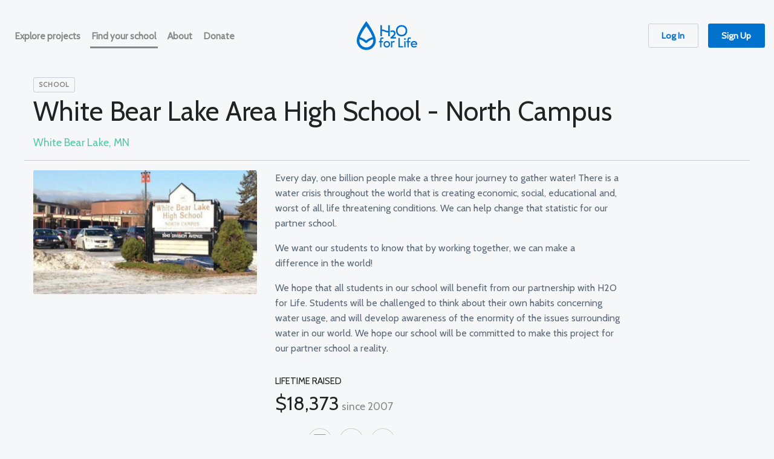

--- FILE ---
content_type: text/html; charset=utf-8
request_url: https://www.h2oforlifeschools.org/sponsors/149
body_size: 28760
content:
<!DOCTYPE html>
<html lang='en'>
<head>
<title>H2O for Life | White Bear Lake Area High School - North Campus</title>
<meta property="og:title" content="White Bear Lake Area High School - North Campus is fundraising for clean water with H2O for Life">
<meta property="og:site_name" content="H2O for Life">
<meta property="og:type" content="website">
<meta property="og:image" content="https://s3.amazonaws.com/h2o-life/sponsors/149/large.jpg?1483738680">
<meta name="twitter:title" content="White Bear Lake Area High School - North Campus is fundraising for clean water with H2O for Life">
<meta name="twitter:site:id" content="@h2oschools">
<meta name="twitter:card" content="summary_large_image">
<meta name="twitter:image" content="https://s3.amazonaws.com/h2o-life/sponsors/149/large.jpg?1483738680">
<meta content='width=device-width, initial-scale=1.0, maximum-scale=1.0, user-scalable=no, shrink-to-fit=no' name='viewport'>
<meta content='text/html; charset=UTF-8' http-equiv='Content-Type'>
<link rel="stylesheet" href="/assets/application-f401bb37aabfc6a5d1ca7e09ce78a94294397d5c8a0a17221ef26b4711d44051.css" media="all" data-turbolinks-track="true" />
<link rel="stylesheet" href="/assets/print-e009c734d5fd7fb3588811e1f98a71a933a468f03a45f73f29a7ae6b85b101b5.css" media="print" />
<link rel="stylesheet" href="https://h2oforlife.wpengine.com/wp-includes/css/dist/block-library/style.min.css?ver=5.0.3" />
<link href='https://fonts.googleapis.com/css?family=Open+Sans:400,400i,700,800' rel='stylesheet' type='text/css'>
<meta name="csrf-param" content="authenticity_token" />
<meta name="csrf-token" content="lH7A_Mwjyb-c4zIXuYbPGLc8rDDP6IG4SA3gm196nbnrQ5sFFJ97HJ-J6MdocQaMjeLGlLmGKMMy1e4mTLWQSw" />
<script src="//ajax.googleapis.com/ajax/libs/jquery/2.2.4/jquery.min.js"></script>
<script>
//<![CDATA[
window.jQuery || document.write(unescape('%3Cscript src="/assets/jquery2-b7458e62bace5aee761c61948f390a6633709afd2adb0643cb8d250734bd25a6.js">%3C/script>'))
//]]>
</script>
<script src="https://js.stripe.com/v2/"></script>
<script src="/assets/application-e4589b0e4c121dc08128f12c8afbba2e0fa28a2f2262391c524143bb0bcbdeaf.js" data-turbolinks-track="reload"></script>
<script src="https://embed.lpcontent.net/leadboxes/current/embed.js" async defer></script> <script>window.addEventListener('LPLeadboxesReady',function(){LPLeadboxes.setExitIntent('14762de73f72a2:10cc05d32946dc',{dontShowFor:'30d',domain:'h2oforlife.lpages.co'});});</script> 

<link href='/favicon.ico' rel='icon'>
<link href='/icon.svg' rel='icon' type='image/svg+xml'>
<link href='/apple-touch-icon.png' rel='apple-touch-icon'>
<link href='/manifest.webmanifest' rel='manifest'>

<script>
  var _rollbarConfig = {
    accessToken: "044bada385e04541bac1da9bf1cf55be",
    captureUncaught: true,
    captureUnhandledRejections: false,
    payload: {
      environment: "production"
    }
  };
  !function(r){function o(e){if(n[e])return n[e].exports;var t=n[e]={exports:{},id:e,loaded:!1};return r[e].call(t.exports,t,t.exports,o),t.loaded=!0,t.exports}var n={};return o.m=r,o.c=n,o.p="",o(0)}([function(r,o,n){"use strict";var e=n(1),t=n(4);_rollbarConfig=_rollbarConfig||{},_rollbarConfig.rollbarJsUrl=_rollbarConfig.rollbarJsUrl||"https://cdnjs.cloudflare.com/ajax/libs/rollbar.js/2.0.4/rollbar.min.js",_rollbarConfig.async=void 0===_rollbarConfig.async||_rollbarConfig.async;var a=e.setupShim(window,_rollbarConfig),l=t(_rollbarConfig);window.rollbar=e.Rollbar,a.loadFull(window,document,!_rollbarConfig.async,_rollbarConfig,l)},function(r,o,n){"use strict";function e(r){return function(){try{return r.apply(this,arguments)}catch(r){try{console.error("[Rollbar]: Internal error",r)}catch(r){}}}}function t(r,o){this.options=r,this._rollbarOldOnError=null;var n=s++;this.shimId=function(){return n},window&&window._rollbarShims&&(window._rollbarShims[n]={handler:o,messages:[]})}function a(r,o){var n=o.globalAlias||"Rollbar";if("object"==typeof r[n])return r[n];r._rollbarShims={},r._rollbarWrappedError=null;var t=new d(o);return e(function(){return o.captureUncaught&&(t._rollbarOldOnError=r.onerror,i.captureUncaughtExceptions(r,t,!0),i.wrapGlobals(r,t,!0)),o.captureUnhandledRejections&&i.captureUnhandledRejections(r,t,!0),r[n]=t,t})()}function l(r){return e(function(){var o=this,n=Array.prototype.slice.call(arguments,0),e={shim:o,method:r,args:n,ts:new Date};window._rollbarShims[this.shimId()].messages.push(e)})}var i=n(2),s=0,c=n(3),p=function(r,o){return new t(r,o)},d=c.bind(null,p);t.prototype.loadFull=function(r,o,n,t,a){var l=function(){var o;if(void 0===r._rollbarDidLoad){o=new Error("rollbar.js did not load");for(var n,e,t,l,i=0;n=r._rollbarShims[i++];)for(n=n.messages||[];e=n.shift();)for(t=e.args||[],i=0;i<t.length;++i)if(l=t[i],"function"==typeof l){l(o);break}}"function"==typeof a&&a(o)},i=!1,s=o.createElement("script"),c=o.getElementsByTagName("script")[0],p=c.parentNode;s.crossOrigin="",s.src=t.rollbarJsUrl,n||(s.async=!0),s.onload=s.onreadystatechange=e(function(){if(!(i||this.readyState&&"loaded"!==this.readyState&&"complete"!==this.readyState)){s.onload=s.onreadystatechange=null;try{p.removeChild(s)}catch(r){}i=!0,l()}}),p.insertBefore(s,c)},t.prototype.wrap=function(r,o){try{var n;if(n="function"==typeof o?o:function(){return o||{}},"function"!=typeof r)return r;if(r._isWrap)return r;if(!r._wrapped&&(r._wrapped=function(){try{return r.apply(this,arguments)}catch(e){var o=e;throw"string"==typeof o&&(o=new String(o)),o._rollbarContext=n()||{},o._rollbarContext._wrappedSource=r.toString(),window._rollbarWrappedError=o,o}},r._wrapped._isWrap=!0,r.hasOwnProperty))for(var e in r)r.hasOwnProperty(e)&&(r._wrapped[e]=r[e]);return r._wrapped}catch(o){return r}};for(var u="log,debug,info,warn,warning,error,critical,global,configure,handleUncaughtException,handleUnhandledRejection".split(","),f=0;f<u.length;++f)t.prototype[u[f]]=l(u[f]);r.exports={setupShim:a,Rollbar:d}},function(r,o){"use strict";function n(r,o,n){if(r){var t;"function"==typeof o._rollbarOldOnError?t=o._rollbarOldOnError:r.onerror&&!r.onerror.belongsToShim&&(t=r.onerror,o._rollbarOldOnError=t);var a=function(){var n=Array.prototype.slice.call(arguments,0);e(r,o,t,n)};a.belongsToShim=n,r.onerror=a}}function e(r,o,n,e){r._rollbarWrappedError&&(e[4]||(e[4]=r._rollbarWrappedError),e[5]||(e[5]=r._rollbarWrappedError._rollbarContext),r._rollbarWrappedError=null),o.handleUncaughtException.apply(o,e),n&&n.apply(r,e)}function t(r,o,n){if(r){"function"==typeof r._rollbarURH&&r._rollbarURH.belongsToShim&&r.removeEventListener("unhandledrejection",r._rollbarURH);var e=function(r){var n=r.reason,e=r.promise,t=r.detail;!n&&t&&(n=t.reason,e=t.promise),o&&o.handleUnhandledRejection&&o.handleUnhandledRejection(n,e)};e.belongsToShim=n,r._rollbarURH=e,r.addEventListener("unhandledrejection",e)}}function a(r,o,n){if(r){var e,t,a="EventTarget,Window,Node,ApplicationCache,AudioTrackList,ChannelMergerNode,CryptoOperation,EventSource,FileReader,HTMLUnknownElement,IDBDatabase,IDBRequest,IDBTransaction,KeyOperation,MediaController,MessagePort,ModalWindow,Notification,SVGElementInstance,Screen,TextTrack,TextTrackCue,TextTrackList,WebSocket,WebSocketWorker,Worker,XMLHttpRequest,XMLHttpRequestEventTarget,XMLHttpRequestUpload".split(",");for(e=0;e<a.length;++e)t=a[e],r[t]&&r[t].prototype&&l(o,r[t].prototype,n)}}function l(r,o,n){if(o.hasOwnProperty&&o.hasOwnProperty("addEventListener")){for(var e=o.addEventListener;e._rollbarOldAdd&&e.belongsToShim;)e=e._rollbarOldAdd;var t=function(o,n,t){e.call(this,o,r.wrap(n),t)};t._rollbarOldAdd=e,t.belongsToShim=n,o.addEventListener=t;for(var a=o.removeEventListener;a._rollbarOldRemove&&a.belongsToShim;)a=a._rollbarOldRemove;var l=function(r,o,n){a.call(this,r,o&&o._wrapped||o,n)};l._rollbarOldRemove=a,l.belongsToShim=n,o.removeEventListener=l}}r.exports={captureUncaughtExceptions:n,captureUnhandledRejections:t,wrapGlobals:a}},function(r,o){"use strict";function n(r,o){this.impl=r(o,this),this.options=o,e(n.prototype)}function e(r){for(var o=function(r){return function(){var o=Array.prototype.slice.call(arguments,0);if(this.impl[r])return this.impl[r].apply(this.impl,o)}},n="log,debug,info,warn,warning,error,critical,global,configure,handleUncaughtException,handleUnhandledRejection,_createItem,wrap,loadFull,shimId".split(","),e=0;e<n.length;e++)r[n[e]]=o(n[e])}n.prototype._swapAndProcessMessages=function(r,o){this.impl=r(this.options);for(var n,e,t;n=o.shift();)e=n.method,t=n.args,this[e]&&"function"==typeof this[e]&&this[e].apply(this,t);return this},r.exports=n},function(r,o){"use strict";r.exports=function(r){return function(o){if(!o&&!window._rollbarInitialized){r=r||{};for(var n,e,t=r.globalAlias||"Rollbar",a=window.rollbar,l=function(r){return new a(r)},i=0;n=window._rollbarShims[i++];)e||(e=n.handler),n.handler._swapAndProcessMessages(l,n.messages);window[t]=e,window._rollbarInitialized=!0}}}}]);
</script>
<script>
  (function(w,d,s,l,i){w[l]=w[l]||[];w[l].push({'gtm.start':
  new Date().getTime(),event:'gtm.js'});var f=d.getElementsByTagName(s)[0],
  j=d.createElement(s),dl=l!='dataLayer'?'&l='+l:'';j.async=true;j.src=
  'https://www.googletagmanager.com/gtm.js?id='+i+dl;f.parentNode.insertBefore(j,f);
  })(window,document,'script','dataLayer','GTM-KVSKFDB');
</script>
<!--[if lte IE 10]>
<script>
  window.location.href = '/browser-upgrade.html'
</script>
<![endif]-->

</head>
<body class='sponsors-show'>
<noscript>
<iframe height='0' src='https://www.googletagmanager.com/ns.html?id=GTM-KVSKFDB' style='display:none;visibility:hidden' width='0'></iframe>
</noscript>

<header class='page_header row expanded align-middle'>
<div class='columns menu_wrap shrink'>
<div class='title-bar' data-hide-for='medium' data-responsive-toggle='main_menu'>
<button class='menu-icon' data-toggle='main_menu' type='button'></button>
</div>
<ul class='nav vertical medium-horizontal menu' id='main_menu'>
<li class=" "><a href="/projects"><span>Explore projects</span></a></li>
<li class=" is-active" aria-selected="true"><a href="/sponsors"><span>Find your school</span></a></li>
<li class=" "><a href="/page/about"><span>About</span></a></li>
<li class=" "><a data-turbolinks="false" href="/donate"><span>Donate</span></a></li>
</ul>
</div>
<div class='columns logo large-expand'>
<a href='/' id='logo'></a>
</div>
<div class='columns user-nav shrink large-expand align-self-middle'>
<div id='search'></div>
<span><a class="button hollow" href="/log-in">Log In</a></span><span><a class="button" data-turbolinks="false" href="/sign-up">Sign Up</a></span></div>
</header>

<main id='content'>
<div class='row'>
<header class='columns content_header sponsor_header'>
<div class='row'>
<div class='columns'>
<div class='box_label'>school</div>
<h1>
White Bear Lake Area High School - North Campus
</h1>
<div class='row'>
<div class='columns small-12 shrink'>
<div class='meta_line'>White Bear Lake, MN</div>

</div>
</div>
</div>
</div>
</header>
</div>
<div class='row sponsor_details'>
<div class='columns small-12 medium-4 main_column'>
<div class='image'><img srcset="https://s3.amazonaws.com/h2o-life/sponsors/149/large_2x.jpg?1483738680 2x, https://s3.amazonaws.com/h2o-life/sponsors/149/large.jpg?1483738680 1x" width="792" height="440" src="https://s3.amazonaws.com/h2o-life/sponsors/149/large.jpg?1483738680" /></div>
</div>
<div class='columns small-12 medium-6 sidebar'>
<div class='description' data-collapsed-height='300' data-readread>
<p>Every day, one billion people make a three hour journey to gather water! There is a water crisis throughout the world that is creating economic, social, educational and, worst of all, life threatening conditions. We can help change that statistic for our partner school.</p>

<p>We want our students to know that by working together, we can make a difference in the world!</p>

<p>We hope that all students in our school will benefit from our partnership with H2O for Life. Students will be challenged to think about their own habits concerning water usage, and will develop awareness of the enormity of the issues surrounding water in our world. We hope our school will be committed to make this project for our partner school a reality.</p>
</div>
<div class='lifetime'>
<h3>Lifetime Raised</h3>
<p>
<em>$18,373</em>
since 2007
</p>
</div>
<div class='share_links'>
<span>Share:</span>
<a onclick="FB.ui({method: &#39;share&#39;, href: &#39;https://www.h2oforlifeschools.org/sponsors/149&#39;});return false" class="icon_share-btn-48-facebook" href="#">Facebook</a>
<a class="icon_share-btn-48-twitter" href="https://twitter.com/intent/tweet?text=White+Bear+Lake+Area+High+School+-+North+Campus+is+fundraising+for+H2O+for+Life%3A+https%3A%2F%2Fwww.h2oforlifeschools.org%2Fsponsors%2F149">Twitter</a>
<a class="icon_share-btn-48-email" href="mailto:?body=White+Bear+Lake+Area+High+School+-+North+Campus+is+fundraising+for+H2O+for+Life%3A+https%3A%2F%2Fwww.h2oforlifeschools.org%2Fsponsors%2F149">Email</a>
</div>

</div>
</div>
<div class='content_wrap campaign_sections'>
<div class='row'>
<div class='columns small-12 medium-4'>
<div class='small_campaign_list' data-toggler='.expanded' id='campaign_history'>
<h3>History</h3>
<div class='history_item'>
<h5><a href="/sponsors/149/campaigns/1537"><strong>2020&ndash;2021</strong> — $1,610.00 raised</a></h5>
<ul>
<li data-url='/projects/993'>
<div class="image square_64"><img srcset="https://s3.amazonaws.com/h2o-life/project-images/6327/thumb_large_square_2x/h2oforlife-6327.jpg 2x, https://s3.amazonaws.com/h2o-life/project-images/6327/thumb_large_square/h2oforlife-6327.jpg 1x" width="104" height="104" src="https://s3.amazonaws.com/h2o-life/project-images/6327/thumb_large_square/h2oforlife-6327.jpg" /></div>
<div class='info'>
<strong>
<a href="/projects/993">Muhaya Secondary School</a>
</strong>
<div class='meta'><div class='meta_line'>
<span>
<em class='mg map-ke'></em>
Kenya
</span>
<span title='Project benificiaries'>
<i class='icon_person-16-silver'></i>
197
<span class='extra'>beneficiaries</span>
</span>
</div>
</div>
</div>
</li>

</ul>
</div>
<button class='button small show_all' data-toggle='campaign_history'>Show all</button>
<div class='history_item ancient'>
<h5><a href="/sponsors/149/campaigns/952"><strong>2017&ndash;2018</strong> — $2,500.00 raised</a></h5>
<ul>
<li data-url='/projects/542'>
<div class="image square_64"><img srcset="https://s3.amazonaws.com/h2o-life/project-images/3719/thumb_large_square_2x/h2oforlife-3719.jpg 2x, https://s3.amazonaws.com/h2o-life/project-images/3719/thumb_large_square/h2oforlife-3719.jpg 1x" width="104" height="104" src="https://s3.amazonaws.com/h2o-life/project-images/3719/thumb_large_square/h2oforlife-3719.jpg" /></div>
<div class='info'>
<strong>
<a href="/projects/542">Malaha Primary School</a>
</strong>
<div class='meta'><div class='meta_line'>
<span>
<em class='mg map-ke'></em>
Kenya
</span>
<span title='Project benificiaries'>
<i class='icon_person-16-silver'></i>
968
<span class='extra'>beneficiaries</span>
</span>
</div>
</div>
</div>
</li>
<li data-url='/projects/617'>
<div class="image square_64"><img srcset="https://s3.amazonaws.com/h2o-life/project-images/4147/thumb_large_square_2x/h2oforlife-4147.jpg 2x, https://s3.amazonaws.com/h2o-life/project-images/4147/thumb_large_square/h2oforlife-4147.jpg 1x" width="104" height="104" src="https://s3.amazonaws.com/h2o-life/project-images/4147/thumb_large_square/h2oforlife-4147.jpg" /></div>
<div class='info'>
<strong>
<a href="/projects/617">Nyaka Vocational Secondary School</a>
</strong>
<div class='meta'><div class='meta_line'>
<span>
<em class='mg map-ug'></em>
Uganda
</span>
<span title='Project benificiaries'>
<i class='icon_person-16-silver'></i>
217
<span class='extra'>beneficiaries</span>
</span>
</div>
</div>
</div>
</li>

</ul>
</div>
<div class='history_item ancient'>
<h5><a href="/sponsors/149/campaigns/367"><strong>2016&ndash;2017</strong> — $405.00 raised</a></h5>
<ul>
<li data-url='/projects/369'>
<div class="image square_64"><img srcset="https://s3.amazonaws.com/h2o-life/project-images/2755/thumb_large_square_2x/h2oforlife-2755.jpg 2x, https://s3.amazonaws.com/h2o-life/project-images/2755/thumb_large_square/h2oforlife-2755.jpg 1x" width="104" height="104" src="https://s3.amazonaws.com/h2o-life/project-images/2755/thumb_large_square/h2oforlife-2755.jpg" /></div>
<div class='info'>
<strong>
<a href="/projects/369">Ilawani Nursery School</a>
</strong>
<div class='meta'><div class='meta_line'>
<span>
<em class='mg map-ke'></em>
Kenya
</span>
<span title='Project benificiaries'>
<i class='icon_person-16-silver'></i>
41
<span class='extra'>beneficiaries</span>
</span>
</div>
</div>
</div>
</li>

</ul>
</div>
<div class='history_item ancient'>
<h5><a href="/sponsors/149/campaigns/366"><strong>2015&ndash;2016</strong> — $1,242.00 raised</a></h5>
<ul>
<li data-url='/projects/122'>
<div class="image square_64"><img srcset="https://s3.amazonaws.com/h2o-life/project-images/1047/thumb_large_square_2x/h2oforlife-1047.jpg 2x, https://s3.amazonaws.com/h2o-life/project-images/1047/thumb_large_square/h2oforlife-1047.jpg 1x" width="104" height="104" src="https://s3.amazonaws.com/h2o-life/project-images/1047/thumb_large_square/h2oforlife-1047.jpg" /></div>
<div class='info'>
<strong>
<a href="/projects/122">Maggya Primary School</a>
</strong>
<div class='meta'><div class='meta_line'>
<span>
<em class='mg map-ug'></em>
Uganda
</span>
<span title='Project benificiaries'>
<i class='icon_person-16-silver'></i>
440
<span class='extra'>beneficiaries</span>
</span>
</div>
</div>
</div>
</li>
<li data-url='/projects/160'>
<div class="image square_64"><img srcset="https://s3.amazonaws.com/h2o-life/project-images/1169/thumb_large_square_2x/h2oforlife-1169.jpg 2x, https://s3.amazonaws.com/h2o-life/project-images/1169/thumb_large_square/h2oforlife-1169.jpg 1x" width="104" height="104" src="https://s3.amazonaws.com/h2o-life/project-images/1169/thumb_large_square/h2oforlife-1169.jpg" /></div>
<div class='info'>
<strong>
<a href="/projects/160">South Sudan School 4 (2016)</a>
</strong>
<div class='meta'><div class='meta_line'>
<span>
<em class='mg map-ss'></em>
South Sudan
</span>
</div>
</div>
</div>
</li>

</ul>
</div>
<div class='history_item ancient'>
<h5><a href="/sponsors/149/campaigns/365"><strong>2013&ndash;2014</strong> — $1,664.12 raised</a></h5>
<ul>
<li data-url='/projects/225'>
<div class="image square_64"><img srcset="https://s3.amazonaws.com/h2o-life/project-images/1821/thumb_large_square_2x/h2oforlife-1821.jpg 2x, https://s3.amazonaws.com/h2o-life/project-images/1821/thumb_large_square/h2oforlife-1821.jpg 1x" width="104" height="104" src="https://s3.amazonaws.com/h2o-life/project-images/1821/thumb_large_square/h2oforlife-1821.jpg" /></div>
<div class='info'>
<strong>
<a href="/projects/225">Nachu Primary School</a>
</strong>
<div class='meta'><div class='meta_line'>
<span>
<em class='mg map-ke'></em>
Kenya
</span>
<span title='Project benificiaries'>
<i class='icon_person-16-silver'></i>
404
<span class='extra'>beneficiaries</span>
</span>
</div>
</div>
</div>
</li>

</ul>
</div>
<div class='history_item ancient'>
<h5><a href="/sponsors/149/campaigns/364"><strong>2011&ndash;2012</strong> — $250.41 raised</a></h5>
<ul>
<li data-url='/projects/381'>
<div class="image square_64"><img srcset="https://s3.amazonaws.com/h2o-life/project-images/2900/thumb_large_square_2x/h2oforlife-2900.jpg 2x, https://s3.amazonaws.com/h2o-life/project-images/2900/thumb_large_square/h2oforlife-2900.jpg 1x" width="104" height="104" src="https://s3.amazonaws.com/h2o-life/project-images/2900/thumb_large_square/h2oforlife-2900.jpg" /></div>
<div class='info'>
<strong>
<a href="/projects/381">Carmen Gomez</a>
</strong>
<div class='meta'><div class='meta_line'>
<span>
<em class='mg map-ni'></em>
Nicaragua
</span>
</div>
</div>
</div>
</li>

</ul>
</div>
<div class='history_item ancient'>
<h5><a href="/sponsors/149/campaigns/363"><strong>2010&ndash;2011</strong> — $423.58 raised</a></h5>
<ul>
<li data-url='/projects/451'>
<div class="image square_64"><img srcset="https://s3.amazonaws.com/h2o-life/project-images/3246/thumb_large_square_2x/h2oforlife-3246.jpg 2x, https://s3.amazonaws.com/h2o-life/project-images/3246/thumb_large_square/h2oforlife-3246.jpg 1x" width="104" height="104" src="https://s3.amazonaws.com/h2o-life/project-images/3246/thumb_large_square/h2oforlife-3246.jpg" /></div>
<div class='info'>
<strong>
<a href="/projects/451">Government Primary School</a>
</strong>
<div class='meta'><div class='meta_line'>
<span>
<em class='mg map-pk'></em>
Pakistan
</span>
</div>
</div>
</div>
</li>
<li data-url='/projects/468'>
<div class="image square_64"><img srcset="https://s3.amazonaws.com/h2o-life/project-images/3321/thumb_large_square_2x/h2oforlife-3321.jpg 2x, https://s3.amazonaws.com/h2o-life/project-images/3321/thumb_large_square/h2oforlife-3321.jpg 1x" width="104" height="104" src="https://s3.amazonaws.com/h2o-life/project-images/3321/thumb_large_square/h2oforlife-3321.jpg" /></div>
<div class='info'>
<strong>
<a href="/projects/468">Kinder CkriCkri</a>
</strong>
<div class='meta'><div class='meta_line'>
<span>
<em class='mg map-mx'></em>
Mexico
</span>
</div>
</div>
</div>
</li>

</ul>
</div>
<div class='history_item ancient'>
<h5><a href="/sponsors/149/campaigns/362"><strong>2009&ndash;2010</strong> — $4,052.93 raised</a></h5>
<ul>
<li data-url='/projects/509'>
<div class="image square_64"><img srcset="https://s3.amazonaws.com/h2o-life/project-images/3525/thumb_large_square_2x/h2oforlife-3525.jpg 2x, https://s3.amazonaws.com/h2o-life/project-images/3525/thumb_large_square/h2oforlife-3525.jpg 1x" width="104" height="104" src="https://s3.amazonaws.com/h2o-life/project-images/3525/thumb_large_square/h2oforlife-3525.jpg" /></div>
<div class='info'>
<strong>
<a href="/projects/509">Kizarra Primary</a>
</strong>
<div class='meta'><div class='meta_line'>
<span>
<em class='mg map-ug'></em>
Uganda
</span>
</div>
</div>
</div>
</li>

</ul>
</div>
<div class='history_item ancient'>
<h5><a href="/sponsors/149/campaigns/361"><strong>2008&ndash;2009</strong> — $3,725.24 raised</a></h5>
<ul>
<li data-url='/projects/536'>
<div class="image square_64"><img srcset="https://s3.amazonaws.com/h2o-life/project-images/3617/thumb_large_square_2x/h2oforlife-3617.jpg 2x, https://s3.amazonaws.com/h2o-life/project-images/3617/thumb_large_square/h2oforlife-3617.jpg 1x" width="104" height="104" src="https://s3.amazonaws.com/h2o-life/project-images/3617/thumb_large_square/h2oforlife-3617.jpg" /></div>
<div class='info'>
<strong>
<a href="/projects/536">Bombi</a>
</strong>
<div class='meta'><div class='meta_line'>
<span>
<em class='mg map-et'></em>
Ethiopia
</span>
</div>
</div>
</div>
</li>

</ul>
</div>
<div class='history_item ancient'>
<h5><a href="/sponsors/149/campaigns/360"><strong>2007&ndash;2008</strong> — $2,500.00 raised</a></h5>
<ul>
<li data-url='/projects/545'>
<div class="image square_64"><img srcset="https://s3.amazonaws.com/h2o-life/project-images/3768/thumb_large_square_2x/h2oforlife-3768.jpg 2x, https://s3.amazonaws.com/h2o-life/project-images/3768/thumb_large_square/h2oforlife-3768.jpg 1x" width="104" height="104" src="https://s3.amazonaws.com/h2o-life/project-images/3768/thumb_large_square/h2oforlife-3768.jpg" /></div>
<div class='info'>
<strong>
<a href="/projects/545">Escuela Rafaela Herrera, San Lorenzo</a>
</strong>
<div class='meta'><div class='meta_line'>
<span>
<em class='mg map-ni'></em>
Nicaragua
</span>
</div>
</div>
</div>
</li>

</ul>
</div>
</div>

</div>
</div>
</div>

</main>
<footer>
<div class='row links'>
<div class='columns shrink'>
<h3>Get involved</h3>
<ul>
<li><a href="/projects">Explore projects</a></li>
<li><a href="/sponsors">Find your school</a></li>
<li><a data-turbolinks="false" href="/donate">Donate</a></li>
<li><a href="/log-in">Log in</a></li>
<li><a data-turbolinks="false" href="/sign-up">Sign up</a></li>
</ul>
</div>
<div class='columns shrink'>
<h3>H2O for Life</h3>
<ul>
<li><a href="/page/about">About us</a></li>
<li><a href="/page/financials">Financials</a></li>
<li><a href="/blog">Blog</a></li>
<li><a href="/page/contact-us">Contact us</a></li>
<li><a href="/page/partners">Partners</a></li>
<li><a href="/page/join-our-team">Join our Team</a></li>
</ul>
</div>
<div class='columns shrink'>
<h3>Resources</h3>
<ul>
<li><a href="/lesson-plans">Lesson Plans</a></li>
<li><a href="/page/getting-started">Getting Started</a></li>
<li><a href="https://www.youtube.com/h2oforlife">Videos</a></li>
<li><a href="/page/fundraising-ideas">Fundraising Ideas</a></li>
<li><a href="https://www.h2oforlifeschools.org/page/kickstart-your-project-with-a-grant">Apply for a Grant</a></li>
</ul>
</div>
<div class='columns shrink'>
<h3>Newsletter</h3>
<link href="https://cdn-images.mailchimp.com/embedcode/classic-071822.css" rel="stylesheet" type="text/css">
<style type="text/css">
  #mc_embed_signup form {
    margin-left: 0;
  }
  #mc_embed_signup .helper_text {
    background-color: inherit;
    color: red;
  }
  #mc_embed_signup .mc-field-group {
    padding-bottom: 0;
  }
  #mc_embed_signup [type='text'], #mc_embed_signup [type='email'] {
    margin-bottom: 0;
  }
  #mc_embed_signup .button {
    background-color: #53caa6;
    margin-top: 10px;
  }
  #mc_embed_signup .mc-field-group input {
    padding: 0.5em;
  }
</style>
<div id="mc_embed_signup">
  <form id="mc-embedded-subscribe-form" name="mc-embedded-subscribe-form" class="validate" target="_blank" novalidate>
    <div id="mc_embed_signup_scroll">
      <div style="margin-bottom: 6px">Sign up to receive our newsletter.</div>
      <div class="mc-field-group">
        <input type="text" value="" name="FNAME" class="required" id="mce-FNAME" required v-model="firstName" placeholder="First name">
        <span v-if="submitted && !firstName" id="mce-FNAME-HELPERTEXT" class="helper_text">First name is required</span>
      </div>
      <div class="mc-field-group">
        <input type="text" value="" name="LNAME" class="required" id="mce-LNAME" required v-model="lastName" placeholder="Last name">
        <span v-if="submitted && !lastName" id="mce-LNAME-HELPERTEXT" class="helper_text">Last name is required</span>
      </div>
      <div class="mc-field-group">
        <input type="email" value="" name="EMAIL" class="required email" id="mce-EMAIL" required v-model="email" placeholder="Email address">
        <span v-if="submitted && !email" id="mce-EMAIL-HELPERTEXT" class="helper_text">Email address is required</span>
      </div>
      <div v-if="success" class="response" id="mce-success-response" style="display: inline">Sign up successful.</div>
      <!-- real people should not fill this in and expect good things - do not remove this or risk form bot signups-->
      <div style="position: absolute; left: -5000px;" aria-hidden="true"><input type="text" name="b_0f6e25d048e64402025cfe482_d08580e244" tabindex="-1" value=""></div>
      <div class="clear">
        <input type="submit" value="Sign Up" name="subscribe" id="mc-embedded-subscribe" v-on:click="checkIt" class="button small secondary">
      </div>
    </div>
  </form>
</div>
<script>
  new H2O.MailchimpFormVue({el:'form#mc-embedded-subscribe-form'})
</script>

</div>
</div>
<div class='row meta'>
<div class='columns'>
<p>
&copy; 2026
&middot; H2O for Life is a 501(c)(3)
&middot; EIN #26-0338552
&middot;
<a href="/page/updated-website-terms-of-use">New Terms of Use</a>
&middot;
<a href="/page/updated-privacy-policy">New Privacy Policy</a>
</p>
<p class='share'>
<a href='https://www.facebook.com/h2oforlife'>
<i class='icon_share-btn-24-facebook'></i>
<em>Facebook</em>
</a>
<a href='https://twitter.com/h2oschools'>
<i class='icon_share-btn-24-twitter'></i>
<em>Twitter</em>
</a>
<a href='https://www.instagram.com/h2oforlife/'>
<i class='icon_share-btn-24-instagram'></i>
<em>Instagram</em>
</a>
<a href='https://www.pinterest.com/h2oforlife/'>
<i class='icon_share-btn-24-pinterest'></i>
<em>Pinterest</em>
</a>
<a href='https://www.flickr.com/photos/h2oforlife'>
<i class='icon_share-btn-24-flickr'></i>
<em>Flickr</em>
</a>
<a href='http://www.youtube.com/h2oforlife'>
<i class='icon_share-btn-24-youtube'></i>
<em>YouTube</em>
</a>
</p>
</div>
</div>
</footer>
<div aria-hidden class='reveal medium-6 large-6' data-animation-in='reveal-in' data-animation-out='slide-out-up' data-reveal id='modal' role='dialog'></div>


<script>
  window.fbAsyncInit = function() {
    FB.init({
      appId            : '1309759885710146',
      autoLogAppEvents : true,
      xfbml            : true,
      version          : 'v2.11'
    });
  };

  (function(d, s, id){
     var js, fjs = d.getElementsByTagName(s)[0];
     if (d.getElementById(id)) {return;}
     js = d.createElement(s); js.id = id;
     js.src = "https://connect.facebook.net/en_US/sdk.js";
     fjs.parentNode.insertBefore(js, fjs);
   }(document, 'script', 'facebook-jssdk'));
</script>

 <script>window.twttr = (function(d, s, id) {
   var js, fjs = d.getElementsByTagName(s)[0],
     t = window.twttr || {};
   if (d.getElementById(id)) return t;
   js = d.createElement(s);
   js.id = id;
   js.src = "https://platform.twitter.com/widgets.js";
   fjs.parentNode.insertBefore(js, fjs);

   t._e = [];
   t.ready = function(f) {
     t._e.push(f);
   };

   return t;
 }(document, "script", "twitter-wjs"));</script>

</body>
</html>


--- FILE ---
content_type: text/css
request_url: https://www.h2oforlifeschools.org/assets/application-f401bb37aabfc6a5d1ca7e09ce78a94294397d5c8a0a17221ef26b4711d44051.css
body_size: 42002
content:
/*! PhotoSwipe main CSS by Dmitry Semenov | photoswipe.com | MIT license */@import url(//fonts.googleapis.com/css?family=Cabin);.pswp{display:none;position:absolute;width:100%;height:100%;left:0;top:0;overflow:hidden;-ms-touch-action:none;touch-action:none;z-index:1500;-webkit-text-size-adjust:100%;-webkit-backface-visibility:hidden;outline:none}.pswp *{-webkit-box-sizing:border-box;box-sizing:border-box}.pswp img{max-width:none}.pswp--animate_opacity{opacity:0.001;will-change:opacity;-webkit-transition:opacity 333ms cubic-bezier(0.4, 0, 0.22, 1);transition:opacity 333ms cubic-bezier(0.4, 0, 0.22, 1)}.pswp--open{display:block}.pswp--zoom-allowed .pswp__img{cursor:-webkit-zoom-in;cursor:-moz-zoom-in;cursor:zoom-in}.pswp--zoomed-in .pswp__img{cursor:-webkit-grab;cursor:-moz-grab;cursor:grab}.pswp--dragging .pswp__img{cursor:-webkit-grabbing;cursor:-moz-grabbing;cursor:grabbing}.pswp__bg{position:absolute;left:0;top:0;width:100%;height:100%;background:#000;opacity:0;-webkit-transform:translateZ(0);transform:translateZ(0);-webkit-backface-visibility:hidden;will-change:opacity}.pswp__scroll-wrap{position:absolute;left:0;top:0;width:100%;height:100%;overflow:hidden}.pswp__container,.pswp__zoom-wrap{-ms-touch-action:none;touch-action:none;position:absolute;left:0;right:0;top:0;bottom:0}.pswp__container,.pswp__img{-webkit-user-select:none;-moz-user-select:none;-ms-user-select:none;user-select:none;-webkit-tap-highlight-color:transparent;-webkit-touch-callout:none}.pswp__zoom-wrap{position:absolute;width:100%;-webkit-transform-origin:left top;-ms-transform-origin:left top;transform-origin:left top;-webkit-transition:-webkit-transform 333ms cubic-bezier(0.4, 0, 0.22, 1);transition:transform 333ms cubic-bezier(0.4, 0, 0.22, 1)}.pswp__bg{will-change:opacity;-webkit-transition:opacity 333ms cubic-bezier(0.4, 0, 0.22, 1);transition:opacity 333ms cubic-bezier(0.4, 0, 0.22, 1)}.pswp--animated-in .pswp__bg,.pswp--animated-in .pswp__zoom-wrap{-webkit-transition:none;transition:none}.pswp__container,.pswp__zoom-wrap{-webkit-backface-visibility:hidden}.pswp__item{position:absolute;left:0;right:0;top:0;bottom:0;overflow:hidden}.pswp__img{position:absolute;width:auto;height:auto;top:0;left:0}.pswp__img--placeholder{-webkit-backface-visibility:hidden}.pswp__img--placeholder--blank{background:#222}.pswp--ie .pswp__img{width:100% !important;height:auto !important;left:0;top:0}.pswp__error-msg{position:absolute;left:0;top:50%;width:100%;text-align:center;font-size:14px;line-height:16px;margin-top:-8px;color:#CCC}.pswp__error-msg a{color:#CCC;text-decoration:underline}/*! PhotoSwipe Default UI CSS by Dmitry Semenov | photoswipe.com | MIT license */.pswp__button{width:44px;height:44px;position:relative;background:none;cursor:pointer;overflow:visible;-webkit-appearance:none;display:block;border:0;padding:0;margin:0;float:right;opacity:0.75;-webkit-transition:opacity 0.2s;transition:opacity 0.2s;-webkit-box-shadow:none;box-shadow:none}.pswp__button:focus,.pswp__button:hover{opacity:1}.pswp__button:active{outline:none;opacity:0.9}.pswp__button::-moz-focus-inner{padding:0;border:0}.pswp__ui--over-close .pswp__button--close{opacity:1}.pswp__button,.pswp__button--arrow--left:before,.pswp__button--arrow--right:before{background:url(/assets/photoswipe/default-skin/default-skin-fd2d3fed8d73fb4a3265475c444817343f3383348c254428f85e7b4b076c7dcf.png) 0 0 no-repeat;background-size:264px 88px;width:44px;height:44px}@media (-webkit-min-device-pixel-ratio: 1.1),(-webkit-min-device-pixel-ratio: 1.09375),(min-resolution: 105dpi),(min-resolution: 1.1dppx){.pswp--svg .pswp__button,.pswp--svg .pswp__button--arrow--left:before,.pswp--svg .pswp__button--arrow--right:before{background-image:url(/assets/photoswipe/default-skin/default-skin-6dc726bc8f137fa9051f66fbed7b89480c64986e67253879e9d85bb1a8e2677c.svg)}.pswp--svg .pswp__button--arrow--left,.pswp--svg .pswp__button--arrow--right{background:none}}.pswp__button--close{background-position:0 -44px}.pswp__button--share{background-position:-44px -44px}.pswp__button--fs{display:none}.pswp--supports-fs .pswp__button--fs{display:block}.pswp--fs .pswp__button--fs{background-position:-44px 0}.pswp__button--zoom{display:none;background-position:-88px 0}.pswp--zoom-allowed .pswp__button--zoom{display:block}.pswp--zoomed-in .pswp__button--zoom{background-position:-132px 0}.pswp--touch .pswp__button--arrow--left,.pswp--touch .pswp__button--arrow--right{visibility:hidden}.pswp__button--arrow--left,.pswp__button--arrow--right{background:none;top:50%;margin-top:-50px;width:70px;height:100px;position:absolute}.pswp__button--arrow--left{left:0}.pswp__button--arrow--right{right:0}.pswp__button--arrow--left:before,.pswp__button--arrow--right:before{content:'';top:35px;background-color:rgba(0,0,0,0.3);height:30px;width:32px;position:absolute}.pswp__button--arrow--left:before{left:6px;background-position:-138px -44px}.pswp__button--arrow--right:before{right:6px;background-position:-94px -44px}.pswp__counter,.pswp__share-modal{-webkit-user-select:none;-moz-user-select:none;-ms-user-select:none;user-select:none}.pswp__share-modal{display:block;background:rgba(0,0,0,0.5);width:100%;height:100%;top:0;left:0;padding:10px;position:absolute;z-index:1600;opacity:0;-webkit-transition:opacity 0.25s ease-out;transition:opacity 0.25s ease-out;-webkit-backface-visibility:hidden;will-change:opacity}.pswp__share-modal--hidden{display:none}.pswp__share-tooltip{z-index:1620;position:absolute;background:#FFF;top:56px;border-radius:2px;display:block;width:auto;right:44px;-webkit-box-shadow:0 2px 5px rgba(0,0,0,0.25);box-shadow:0 2px 5px rgba(0,0,0,0.25);-webkit-transform:translateY(6px);-ms-transform:translateY(6px);transform:translateY(6px);-webkit-transition:-webkit-transform 0.25s;transition:transform 0.25s;-webkit-backface-visibility:hidden;will-change:transform}.pswp__share-tooltip a{display:block;padding:8px 12px;color:#000;text-decoration:none;font-size:14px;line-height:18px}.pswp__share-tooltip a:hover{text-decoration:none;color:#000}.pswp__share-tooltip a:first-child{border-radius:2px 2px 0 0}.pswp__share-tooltip a:last-child{border-radius:0 0 2px 2px}.pswp__share-modal--fade-in{opacity:1}.pswp__share-modal--fade-in .pswp__share-tooltip{-webkit-transform:translateY(0);-ms-transform:translateY(0);transform:translateY(0)}.pswp--touch .pswp__share-tooltip a{padding:16px 12px}a.pswp__share--facebook:before{content:'';display:block;width:0;height:0;position:absolute;top:-12px;right:15px;border:6px solid transparent;border-bottom-color:#FFF;-webkit-pointer-events:none;-moz-pointer-events:none;pointer-events:none}a.pswp__share--facebook:hover{background:#3E5C9A;color:#FFF}a.pswp__share--facebook:hover:before{border-bottom-color:#3E5C9A}a.pswp__share--twitter:hover{background:#55ACEE;color:#FFF}a.pswp__share--pinterest:hover{background:#CCC;color:#CE272D}a.pswp__share--download:hover{background:#DDD}.pswp__counter{position:absolute;left:0;top:0;height:44px;font-size:13px;line-height:44px;color:#FFF;opacity:0.75;padding:0 10px}.pswp__caption{position:absolute;left:0;bottom:0;width:100%;min-height:44px}.pswp__caption small{font-size:11px;color:#BBB}.pswp__caption__center{text-align:left;max-width:420px;margin:0 auto;font-size:13px;padding:10px;line-height:20px;color:#CCC}.pswp__caption--empty{display:none}.pswp__caption--fake{visibility:hidden}.pswp__preloader{width:44px;height:44px;position:absolute;top:0;left:50%;margin-left:-22px;opacity:0;-webkit-transition:opacity 0.25s ease-out;transition:opacity 0.25s ease-out;will-change:opacity;direction:ltr}.pswp__preloader__icn{width:20px;height:20px;margin:12px}.pswp__preloader--active{opacity:1}.pswp__preloader--active .pswp__preloader__icn{background:url(/assets/photoswipe/default-skin/preloader-80d7ed3f3f4b50628f219778db814955e7d2007c05be88556778f90ee290715c.gif) 0 0 no-repeat}.pswp--css_animation .pswp__preloader--active{opacity:1}.pswp--css_animation .pswp__preloader--active .pswp__preloader__icn{-webkit-animation:clockwise 500ms linear infinite;animation:clockwise 500ms linear infinite}.pswp--css_animation .pswp__preloader--active .pswp__preloader__donut{-webkit-animation:donut-rotate 1000ms cubic-bezier(0.4, 0, 0.22, 1) infinite;animation:donut-rotate 1000ms cubic-bezier(0.4, 0, 0.22, 1) infinite}.pswp--css_animation .pswp__preloader__icn{background:none;opacity:0.75;width:14px;height:14px;position:absolute;left:15px;top:15px;margin:0}.pswp--css_animation .pswp__preloader__cut{position:relative;width:7px;height:14px;overflow:hidden}.pswp--css_animation .pswp__preloader__donut{-webkit-box-sizing:border-box;box-sizing:border-box;width:14px;height:14px;border:2px solid #FFF;border-radius:50%;border-left-color:transparent;border-bottom-color:transparent;position:absolute;top:0;left:0;background:none;margin:0}@media screen and (max-width: 1024px){.pswp__preloader{position:relative;left:auto;top:auto;margin:0;float:right}}@-webkit-keyframes clockwise{0%{-webkit-transform:rotate(0deg);transform:rotate(0deg)}100%{-webkit-transform:rotate(360deg);transform:rotate(360deg)}}@keyframes clockwise{0%{-webkit-transform:rotate(0deg);transform:rotate(0deg)}100%{-webkit-transform:rotate(360deg);transform:rotate(360deg)}}@-webkit-keyframes donut-rotate{0%{-webkit-transform:rotate(0);transform:rotate(0)}50%{-webkit-transform:rotate(-140deg);transform:rotate(-140deg)}100%{-webkit-transform:rotate(0);transform:rotate(0)}}@keyframes donut-rotate{0%{-webkit-transform:rotate(0);transform:rotate(0)}50%{-webkit-transform:rotate(-140deg);transform:rotate(-140deg)}100%{-webkit-transform:rotate(0);transform:rotate(0)}}.pswp__ui{-webkit-font-smoothing:auto;visibility:visible;opacity:1;z-index:1550}.pswp__top-bar{position:absolute;left:0;top:0;height:44px;width:100%}.pswp__caption,.pswp__top-bar,.pswp--has_mouse .pswp__button--arrow--left,.pswp--has_mouse .pswp__button--arrow--right{-webkit-backface-visibility:hidden;will-change:opacity;-webkit-transition:opacity 333ms cubic-bezier(0.4, 0, 0.22, 1);transition:opacity 333ms cubic-bezier(0.4, 0, 0.22, 1)}.pswp--has_mouse .pswp__button--arrow--left,.pswp--has_mouse .pswp__button--arrow--right{visibility:visible}.pswp__top-bar,.pswp__caption{background-color:rgba(0,0,0,0.5)}.pswp__ui--fit .pswp__top-bar,.pswp__ui--fit .pswp__caption{background-color:rgba(0,0,0,0.3)}.pswp__ui--idle .pswp__top-bar{opacity:0}.pswp__ui--idle .pswp__button--arrow--left,.pswp__ui--idle .pswp__button--arrow--right{opacity:0}.pswp__ui--hidden .pswp__top-bar,.pswp__ui--hidden .pswp__caption,.pswp__ui--hidden .pswp__button--arrow--left,.pswp__ui--hidden .pswp__button--arrow--right{opacity:0.001}.pswp__ui--one-slide .pswp__button--arrow--left,.pswp__ui--one-slide .pswp__button--arrow--right,.pswp__ui--one-slide .pswp__counter{display:none}.pswp__element--disabled{display:none !important}.pswp--minimal--dark .pswp__top-bar{background:none}trix-editor{border:1px solid #bbb;border-radius:3px;margin:0;padding:0.4em 0.6em;min-height:5em;outline:none}trix-toolbar *{box-sizing:border-box}trix-toolbar .trix-button-row{display:flex;flex-wrap:nowrap;justify-content:space-between;overflow-x:auto}trix-toolbar .trix-button-group{display:flex;margin-bottom:10px;border:1px solid #bbb;border-top-color:#ccc;border-bottom-color:#888;border-radius:3px}trix-toolbar .trix-button-group:not(:first-child){margin-left:1.5vw}@media (max-device-width: 768px){trix-toolbar .trix-button-group:not(:first-child){margin-left:0}}trix-toolbar .trix-button-group-spacer{flex-grow:1}@media (max-device-width: 768px){trix-toolbar .trix-button-group-spacer{display:none}}trix-toolbar .trix-button{position:relative;float:left;color:rgba(0,0,0,0.6);font-size:0.75em;font-weight:600;white-space:nowrap;padding:0 0.5em;margin:0;outline:none;border:none;border-bottom:1px solid #ddd;border-radius:0;background:transparent}trix-toolbar .trix-button:not(:first-child){border-left:1px solid #ccc}trix-toolbar .trix-button.trix-active{background:#cbeefa;color:black}trix-toolbar .trix-button:not(:disabled){cursor:pointer}trix-toolbar .trix-button:disabled{color:rgba(0,0,0,0.125)}@media (max-device-width: 768px){trix-toolbar .trix-button{letter-spacing:-0.01em;padding:0 0.3em}}trix-toolbar .trix-button--icon{font-size:inherit;width:2.6em;height:1.6em;max-width:calc(0.8em + 4vw);text-indent:-9999px}@media (max-device-width: 768px){trix-toolbar .trix-button--icon{height:2em;max-width:calc(0.8em + 3.5vw)}}trix-toolbar .trix-button--icon::before{display:inline-block;position:absolute;top:0;right:0;bottom:0;left:0;opacity:0.6;content:"";background-position:center;background-repeat:no-repeat;background-size:contain}@media (max-device-width: 768px){trix-toolbar .trix-button--icon::before{right:6%;left:6%}}trix-toolbar .trix-button--icon.trix-active::before{opacity:1}trix-toolbar .trix-button--icon:disabled::before{opacity:0.125}trix-toolbar .trix-button--icon-attach::before{background-image:url(data:image/svg+xml,%3Csvg%20xmlns%3D%22http%3A%2F%2Fwww.w3.org%2F2000%2Fsvg%22%20width%3D%2224%22%20height%3D%2224%22%3E%3Cpath%20d%3D%22M16.5%206v11.5a4%204%200%201%201-8%200V5a2.5%202.5%200%200%201%205%200v10.5a1%201%200%201%201-2%200V6H10v9.5a2.5%202.5%200%200%200%205%200V5a4%204%200%201%200-8%200v12.5a5.5%205.5%200%200%200%2011%200V6h-1.5z%22%2F%3E%3C%2Fsvg%3E);top:8%;bottom:4%}trix-toolbar .trix-button--icon-bold::before{background-image:url(data:image/svg+xml,%3Csvg%20xmlns%3D%22http%3A%2F%2Fwww.w3.org%2F2000%2Fsvg%22%20width%3D%2224%22%20height%3D%2224%22%3E%3Cpath%20d%3D%22M15.6%2011.8c1-.7%201.6-1.8%201.6-2.8a4%204%200%200%200-4-4H7v14h7c2.1%200%203.7-1.7%203.7-3.8%200-1.5-.8-2.8-2.1-3.4zM10%207.5h3a1.5%201.5%200%201%201%200%203h-3v-3zm3.5%209H10v-3h3.5a1.5%201.5%200%201%201%200%203z%22%2F%3E%3C%2Fsvg%3E)}trix-toolbar .trix-button--icon-italic::before{background-image:url(data:image/svg+xml,%3Csvg%20xmlns%3D%22http%3A%2F%2Fwww.w3.org%2F2000%2Fsvg%22%20width%3D%2224%22%20height%3D%2224%22%3E%3Cpath%20d%3D%22M10%205v3h2.2l-3.4%208H6v3h8v-3h-2.2l3.4-8H18V5h-8z%22%2F%3E%3C%2Fsvg%3E)}trix-toolbar .trix-button--icon-link::before{background-image:url(data:image/svg+xml,%3Csvg%20xmlns%3D%22http%3A%2F%2Fwww.w3.org%2F2000%2Fsvg%22%20width%3D%2224%22%20height%3D%2224%22%3E%3Cpath%20d%3D%22M9.88%2013.7a4.3%204.3%200%200%201%200-6.07l3.37-3.37a4.26%204.26%200%200%201%206.07%200%204.3%204.3%200%200%201%200%206.06l-1.96%201.72a.91.91%200%201%201-1.3-1.3l1.97-1.71a2.46%202.46%200%200%200-3.48-3.48l-3.38%203.37a2.46%202.46%200%200%200%200%203.48.91.91%200%201%201-1.3%201.3z%22%2F%3E%3Cpath%20d%3D%22M4.25%2019.46a4.3%204.3%200%200%201%200-6.07l1.93-1.9a.91.91%200%201%201%201.3%201.3l-1.93%201.9a2.46%202.46%200%200%200%203.48%203.48l3.37-3.38c.96-.96.96-2.52%200-3.48a.91.91%200%201%201%201.3-1.3%204.3%204.3%200%200%201%200%206.07l-3.38%203.38a4.26%204.26%200%200%201-6.07%200z%22%2F%3E%3C%2Fsvg%3E)}trix-toolbar .trix-button--icon-strike::before{background-image:url(data:image/svg+xml,%3Csvg%20xmlns%3D%22http%3A%2F%2Fwww.w3.org%2F2000%2Fsvg%22%20width%3D%2224%22%20height%3D%2224%22%3E%3Cpath%20d%3D%22M12.73%2014l.28.14c.26.15.45.3.57.44.12.14.18.3.18.5%200%20.3-.15.56-.44.75-.3.2-.76.3-1.39.3A13.52%2013.52%200%200%201%207%2014.95v3.37a10.64%2010.64%200%200%200%204.84.88c1.26%200%202.35-.19%203.28-.56.93-.37%201.64-.9%202.14-1.57s.74-1.45.74-2.32c0-.26-.02-.51-.06-.75h-5.21zm-5.5-4c-.08-.34-.12-.7-.12-1.1%200-1.29.52-2.3%201.58-3.02%201.05-.72%202.5-1.08%204.34-1.08%201.62%200%203.28.34%204.97%201l-1.3%202.93c-1.47-.6-2.73-.9-3.8-.9-.55%200-.96.08-1.2.26-.26.17-.38.38-.38.64%200%20.27.16.52.48.74.17.12.53.3%201.05.53H7.23zM3%2013h18v-2H3v2z%22%2F%3E%3C%2Fsvg%3E)}trix-toolbar .trix-button--icon-quote::before{background-image:url(data:image/svg+xml,%3Csvg%20version%3D%221%22%20xmlns%3D%22http%3A%2F%2Fwww.w3.org%2F2000%2Fsvg%22%20width%3D%2224%22%20height%3D%2224%22%3E%3Cpath%20d%3D%22M6%2017h3l2-4V7H5v6h3zm8%200h3l2-4V7h-6v6h3z%22%2F%3E%3C%2Fsvg%3E)}trix-toolbar .trix-button--icon-heading-1::before{background-image:url(data:image/svg+xml,%3Csvg%20version%3D%221%22%20xmlns%3D%22http%3A%2F%2Fwww.w3.org%2F2000%2Fsvg%22%20width%3D%2224%22%20height%3D%2224%22%3E%3Cpath%20d%3D%22M12%209v3H9v7H6v-7H3V9h9zM8%204h14v3h-6v12h-3V7H8V4z%22%2F%3E%3C%2Fsvg%3E)}trix-toolbar .trix-button--icon-code::before{background-image:url(data:image/svg+xml,%3Csvg%20xmlns%3D%22http%3A%2F%2Fwww.w3.org%2F2000%2Fsvg%22%20width%3D%2224%22%20height%3D%2224%22%3E%3Cpath%20d%3D%22M18.2%2012L15%2015.2l1.4%201.4L21%2012l-4.6-4.6L15%208.8l3.2%203.2zM5.8%2012L9%208.8%207.6%207.4%203%2012l4.6%204.6L9%2015.2%205.8%2012z%22%2F%3E%3C%2Fsvg%3E)}trix-toolbar .trix-button--icon-bullet-list::before{background-image:url(data:image/svg+xml,%3Csvg%20version%3D%221%22%20xmlns%3D%22http%3A%2F%2Fwww.w3.org%2F2000%2Fsvg%22%20width%3D%2224%22%20height%3D%2224%22%3E%3Cpath%20d%3D%22M4%204a2%202%200%201%200%200%204%202%202%200%200%200%200-4zm0%206a2%202%200%201%200%200%204%202%202%200%200%200%200-4zm0%206a2%202%200%201%200%200%204%202%202%200%200%200%200-4zm4%203h14v-2H8v2zm0-6h14v-2H8v2zm0-8v2h14V5H8z%22%2F%3E%3C%2Fsvg%3E)}trix-toolbar .trix-button--icon-number-list::before{background-image:url(data:image/svg+xml,%3Csvg%20xmlns%3D%22http%3A%2F%2Fwww.w3.org%2F2000%2Fsvg%22%20width%3D%2224%22%20height%3D%2224%22%3E%3Cpath%20d%3D%22M2%2017h2v.5H3v1h1v.5H2v1h3v-4H2v1zm1-9h1V4H2v1h1v3zm-1%203h1.8L2%2013.1v.9h3v-1H3.2L5%2010.9V10H2v1zm5-6v2h14V5H7zm0%2014h14v-2H7v2zm0-6h14v-2H7v2z%22%2F%3E%3C%2Fsvg%3E)}trix-toolbar .trix-button--icon-undo::before{background-image:url(data:image/svg+xml,%3Csvg%20xmlns%3D%22http%3A%2F%2Fwww.w3.org%2F2000%2Fsvg%22%20width%3D%2224%22%20height%3D%2224%22%3E%3Cpath%20d%3D%22M12.5%208c-2.6%200-5%201-6.9%202.6L2%207v9h9l-3.6-3.6A8%208%200%200%201%2020%2016l2.4-.8a10.5%2010.5%200%200%200-10-7.2z%22%2F%3E%3C%2Fsvg%3E)}trix-toolbar .trix-button--icon-redo::before{background-image:url(data:image/svg+xml,%3Csvg%20xmlns%3D%22http%3A%2F%2Fwww.w3.org%2F2000%2Fsvg%22%20width%3D%2224%22%20height%3D%2224%22%3E%3Cpath%20d%3D%22M18.4%2010.6a10.5%2010.5%200%200%200-16.9%204.6L4%2016a8%208%200%200%201%2012.7-3.6L13%2016h9V7l-3.6%203.6z%22%2F%3E%3C%2Fsvg%3E)}trix-toolbar .trix-button--icon-decrease-nesting-level::before{background-image:url(data:image/svg+xml,%3Csvg%20xmlns%3D%22http%3A%2F%2Fwww.w3.org%2F2000%2Fsvg%22%20width%3D%2224%22%20height%3D%2224%22%3E%3Cpath%20d%3D%22M3%2019h19v-2H3v2zm7-6h12v-2H10v2zm-8.3-.3l2.8%202.9L6%2014.2%204%2012l2-2-1.4-1.5L1%2012l.7.7zM3%205v2h19V5H3z%22%2F%3E%3C%2Fsvg%3E)}trix-toolbar .trix-button--icon-increase-nesting-level::before{background-image:url(data:image/svg+xml,%3Csvg%20xmlns%3D%22http%3A%2F%2Fwww.w3.org%2F2000%2Fsvg%22%20width%3D%2224%22%20height%3D%2224%22%3E%3Cpath%20d%3D%22M3%2019h19v-2H3v2zm7-6h12v-2H10v2zm-6.9-1L1%2014.2l1.4%201.4L6%2012l-.7-.7-2.8-2.8L1%209.9%203.1%2012zM3%205v2h19V5H3z%22%2F%3E%3C%2Fsvg%3E)}trix-toolbar .trix-dialogs{position:relative}trix-toolbar .trix-dialog{position:absolute;top:0;left:0;right:0;font-size:0.75em;padding:15px 10px;background:#fff;box-shadow:0 0.3em 1em #ccc;border-top:2px solid #888;border-radius:5px;z-index:5}trix-toolbar .trix-input--dialog{font-size:inherit;font-weight:normal;padding:0.5em 0.8em;margin:0 10px 0 0;border-radius:3px;border:1px solid #bbb;background-color:#fff;box-shadow:none;outline:none;-webkit-appearance:none;-moz-appearance:none}trix-toolbar .trix-input--dialog.validate:invalid{box-shadow:#f00 0px 0px 1.5px 1px}trix-toolbar .trix-button--dialog{font-size:inherit;padding:0.5em;border-bottom:none}trix-toolbar .trix-dialog--link{max-width:600px}trix-toolbar .trix-dialog__link-fields{display:flex;align-items:baseline}trix-toolbar .trix-dialog__link-fields .trix-input{flex:1}trix-toolbar .trix-dialog__link-fields .trix-button-group{flex:0 0 content;margin:0}trix-editor [data-trix-mutable]:not(.attachment__caption-editor){-webkit-user-select:none;-moz-user-select:none;-ms-user-select:none;user-select:none}trix-editor [data-trix-mutable]::-moz-selection,trix-editor [data-trix-cursor-target]::-moz-selection,trix-editor [data-trix-mutable] ::-moz-selection{background:none}trix-editor [data-trix-mutable]::selection,trix-editor [data-trix-cursor-target]::selection,trix-editor [data-trix-mutable] ::selection{background:none}trix-editor .attachment__caption-editor[data-trix-mutable]:focus::-moz-selection{background:highlight}trix-editor .attachment__caption-editor[data-trix-mutable]:focus::selection{background:highlight}trix-editor .attachment.attachment--file[data-trix-mutable]{box-shadow:0 0 0 2px highlight;border-color:transparent}trix-editor .attachment[data-trix-mutable] img{box-shadow:0 0 0 2px highlight}trix-editor .attachment{position:relative}trix-editor .attachment:hover{cursor:default}trix-editor .attachment--preview .attachment__caption:hover{cursor:text}trix-editor .attachment__progress{position:absolute;z-index:1;height:20px;top:calc(50% - 10px);left:5%;width:90%;opacity:0.9;transition:opacity 200ms ease-in}trix-editor .attachment__progress[value="100"]{opacity:0}trix-editor .attachment__caption-editor{display:inline-block;width:100%;margin:0;padding:0;font-size:inherit;font-family:inherit;line-height:inherit;color:inherit;text-align:center;vertical-align:top;border:none;outline:none;-webkit-appearance:none;-moz-appearance:none}trix-editor .attachment__toolbar{position:absolute;z-index:1;top:-0.9em;left:0;width:100%;text-align:center}trix-editor .trix-button-group{display:inline-flex}trix-editor .trix-button{position:relative;float:left;color:#666;white-space:nowrap;font-size:80%;padding:0 0.8em;margin:0;outline:none;border:none;border-radius:0;background:transparent}trix-editor .trix-button:not(:first-child){border-left:1px solid #ccc}trix-editor .trix-button.trix-active{background:#cbeefa}trix-editor .trix-button:not(:disabled){cursor:pointer}trix-editor .trix-button--remove{text-indent:-9999px;display:inline-block;padding:0;outline:none;width:1.8em;height:1.8em;line-height:1.8em;border-radius:50%;background-color:#fff;border:2px solid highlight;box-shadow:1px 1px 6px rgba(0,0,0,0.25)}trix-editor .trix-button--remove::before{display:inline-block;position:absolute;top:0;right:0;bottom:0;left:0;opacity:0.7;content:"";background-image:url(data:image/svg+xml,%3Csvg%20height%3D%2224%22%20width%3D%2224%22%20xmlns%3D%22http%3A%2F%2Fwww.w3.org%2F2000%2Fsvg%22%3E%3Cpath%20d%3D%22M19%206.4L17.6%205%2012%2010.6%206.4%205%205%206.4l5.6%205.6L5%2017.6%206.4%2019l5.6-5.6%205.6%205.6%201.4-1.4-5.6-5.6z%22%2F%3E%3Cpath%20d%3D%22M0%200h24v24H0z%22%20fill%3D%22none%22%2F%3E%3C%2Fsvg%3E);background-position:center;background-repeat:no-repeat;background-size:90%}trix-editor .trix-button--remove:hover{border-color:#333}trix-editor .trix-button--remove:hover::before{opacity:1}trix-editor .attachment__metadata-container{position:relative}trix-editor .attachment__metadata{position:absolute;left:50%;top:2em;transform:translate(-50%, 0);max-width:90%;padding:0.1em 0.6em;font-size:0.8em;color:#fff;background-color:rgba(0,0,0,0.7);border-radius:3px}trix-editor .attachment__metadata .attachment__name{display:inline-block;max-width:100%;vertical-align:bottom;overflow:hidden;text-overflow:ellipsis;white-space:nowrap}trix-editor .attachment__metadata .attachment__size{margin-left:0.2em;white-space:nowrap}.trix-content{line-height:1.5}.trix-content *{box-sizing:border-box;margin:0;padding:0}.trix-content h1{font-size:1.2em;line-height:1.2}.trix-content blockquote{border:0 solid #ccc;border-left-width:0.3em;margin-left:0.3em;padding-left:0.6em}.trix-content [dir="rtl"] blockquote,.trix-content blockquote[dir="rtl"]{border-width:0;border-right-width:0.3em;margin-right:0.3em;padding-right:0.6em}.trix-content li{margin-left:1em}.trix-content [dir="rtl"] li{margin-right:1em}.trix-content pre{display:inline-block;width:100%;vertical-align:top;font-family:monospace;font-size:0.9em;padding:0.5em;white-space:pre;background-color:#eee;overflow-x:auto}.trix-content img{max-width:100%;height:auto}.trix-content .attachment{display:inline-block;position:relative;max-width:100%}.trix-content .attachment a{color:inherit;text-decoration:none}.trix-content .attachment a:hover,.trix-content .attachment a:visited:hover{color:inherit}.trix-content .attachment__caption{text-align:center}.trix-content .attachment__caption .attachment__name+.attachment__size::before{content:" · "}.trix-content .attachment--preview{width:100%;text-align:center}.trix-content .attachment--preview .attachment__caption{color:#666;font-size:0.9em;line-height:1.2}.trix-content .attachment--file{color:#333;line-height:1;margin:0 2px 2px 2px;padding:0.4em 1em;border:1px solid #bbb;border-radius:5px}.trix-content .attachment-gallery{display:flex;flex-wrap:wrap;position:relative}.trix-content .attachment-gallery .attachment{flex:1 0 33%;padding:0 0.5em;max-width:33%}.trix-content .attachment-gallery.attachment-gallery--2 .attachment,.trix-content .attachment-gallery.attachment-gallery--4 .attachment{flex-basis:50%;max-width:50%}/*!
 *  Map Glyphs 1.0 by @tedgrajeda - http://mapglyphs.com - @mapglyphs
 *  License - http://mapglyphs.com/license (CC BY-ND 3.0)
 */@font-face{font-family:'MapGlyphs';src:url(/mapglyphs/MapGlyphs.eot);src:url(/mapglyphs/MapGlyphs.eot?#iefix) format("embedded-opentype"),url(/mapglyphs/MapGlyphs.ttf) format("truetype"),url(/mapglyphs/MapGlyphs.woff) format("woff"),url(/mapglyphs/MapGlyphs.svg#mapglyphs) format("svg");font-weight:normal;font-style:normal}.mg{display:inline-block;font-family:'MapGlyphs';font-style:normal;font-weight:normal;line-height:1;-webkit-font-smoothing:antialiased;-moz-osx-font-smoothing:grayscale}.mg-fw{width:1.2em;text-align:center}.mg-2x{font-size:2em}.mg-3x{font-size:3em}.mg-4x{font-size:4em}.mg-5x{font-size:6em}.mg-6x{font-size:8em}.map-sh-tc:before{content:"\e755"}.map-sh-ai:before{content:"\e756"}.map-sh-sh:before{content:"\e757"}.map-sc:before{content:"\e758"}.map-mv:before{content:"\e759"}.map-mu:before{content:"\e75a"}.map-io:before{content:"\e75b"}.map-mo:before{content:"\e75c"}.map-mh:before{content:"\e75d"}.map-km:before{content:"\e75e"}.map-je:before{content:"\e75f"}.map-im:before{content:"\e760"}.map-gg:before{content:"\e761"}.map-yt:before{content:"\e762"}.map-ag:before{content:"\e763"}.map-vg:before{content:"\e72d"}.map-vi:before{content:"\e72e"}.map-bl:before{content:"\e72f"}.map-ai:before{content:"\e730"}.map-cw:before{content:"\e731"}.map-bq:before{content:"\e732"}.map-aw:before{content:"\e733"}.map-sx:before{content:"\e734"}.map-ms:before{content:"\e735"}.map-mf:before{content:"\e736"}.map-ky:before{content:"\e737"}.map-kn:before{content:"\e738"}.map-bm:before{content:"\e739"}.map-ar-alt:before{content:"\e73a"}.map-bv:before{content:"\e73b"}.map-pn:before{content:"\e73c"}.map-pf:before{content:"\e73d"}.map-nu:before{content:"\e73e"}.map-pw:before{content:"\e73f"}.map-fm:before{content:"\e740"}.map-tk:before{content:"\e741"}.map-nr:before{content:"\e742"}.map-ck:before{content:"\e743"}.map-ki:before{content:"\e744"}.map-to:before{content:"\e745"}.map-tv:before{content:"\e746"}.map-mp:before{content:"\e747"}.map-wf:before{content:"\e748"}.map-nf:before{content:"\e749"}.map-cc:before{content:"\e74a"}.map-gu:before{content:"\e74b"}.map-cx:before{content:"\e74c"}.map-as:before{content:"\e74d"}.map-ws:before{content:"\e74e"}.map-pt-alt:before{content:"\e74f"}.map-es-alt:before{content:"\e750"}.map-gi:before{content:"\e751"}.map-va:before{content:"\e752"}.map-hk:before{content:"\e753"}.map-ie-alt:before{content:"\e754"}.map-sg:before{content:"\e72c"}.map-mc:before{content:"\e72a"}.map-sm:before{content:"\e72b"}.map-mm:before{content:"\e727"}.map-sy:before{content:"\e728"}.map-st:before{content:"\e729"}.map-ph:before{content:"\e6e5"}.map-id:before{content:"\e6e7"}.map-my:before{content:"\e6e9"}.map-bn:before{content:"\e6eb"}.map-tl:before{content:"\e6ed"}.map-th:before{content:"\e6ef"}.map-kh:before{content:"\e6f1"}.map-vn:before{content:"\e6f3"}.map-la:before{content:"\e6f5"}.map-jp:before{content:"\e6f7"}.map-tw:before{content:"\e6f9"}.map-kr:before{content:"\e6fb"}.map-kp:before{content:"\e6fd"}.map-bd:before{content:"\e6fe"}.map-bt:before{content:"\e6ff"}.map-np:before{content:"\e700"}.map-lk:before{content:"\e701"}.map-in:before{content:"\e702"}.map-mn:before{content:"\e703"}.map-tj:before{content:"\e704"}.map-kg:before{content:"\e705"}.map-pk:before{content:"\e706"}.map-af:before{content:"\e707"}.map-tm:before{content:"\e708"}.map-uz:before{content:"\e709"}.map-kz:before{content:"\e70a"}.map-cn:before{content:"\e70b"}.map-il:before{content:"\e70c"}.map-ps:before{content:"\e70d"}.map-lb:before{content:"\e70e"}.map-kw:before{content:"\e70f"}.map-bh:before{content:"\e710"}.map-qa:before{content:"\e711"}.map-om:before{content:"\e712"}.map-ye:before{content:"\e713"}.map-ae:before{content:"\e714"}.map-rw:before{content:"\e715"}.map-re:before{content:"\e716"}.map-cv:before{content:"\e717"}.map-gq:before{content:"\e718"}.map-dj:before{content:"\e719"}.map-bi:before{content:"\e71a"}.map-sz:before{content:"\e71b"}.map-ls:before{content:"\e71c"}.map-eh:before{content:"\e71d"}.map-er:before{content:"\e71e"}.map-ug:before{content:"\e71f"}.map-gw:before{content:"\e720"}.map-gm:before{content:"\e721"}.map-sl:before{content:"\e722"}.map-lr:before{content:"\e723"}.map-gh:before{content:"\e724"}.map-tg:before{content:"\e725"}.map-bj:before{content:"\e726"}.map-glb-ar:before{content:"\e6ee"}.map-glb-pa:before{content:"\e6f0"}.map-glb-at:before{content:"\e6f2"}.map-glb-sa:before{content:"\e6f4"}.map-glb-na:before{content:"\e6f6"}.map-glb-an:before{content:"\e6f8"}.map-glb-me:before{content:"\e6fa"}.map-glb-oc:before{content:"\e6fc"}.map-glb-af:before{content:"\e6ec"}.map-glb-as:before{content:"\e6e6"}.map-glb-eu:before{content:"\e6e8"}.map-glb-am:before{content:"\e6ea"}.map-wrld-an:before{content:"\e6e4"}.map-wrld-ca:before{content:"\e6d9"}.map-wrld-se:before{content:"\e6da"}.map-wrld-as:before{content:"\e6db"}.map-wrld-me:before{content:"\e6dc"}.map-wrld-af:before{content:"\e6dd"}.map-wrld-eu:before{content:"\e6de"}.map-wrld-am:before{content:"\e6df"}.map-wrld-na:before{content:"\e6e0"}.map-wrld-sa:before{content:"\e6e1"}.map-wrld-oc:before{content:"\e6e2"}.map-wrld-alt:before{content:"\e6e3"}.map-wrld:before{content:"\e6d8"}.map-ao:before{content:"\e6b2"}.map-bf:before{content:"\e6b3"}.map-bw:before{content:"\e6b4"}.map-cd:before{content:"\e6b5"}.map-cf:before{content:"\e6b6"}.map-cg:before{content:"\e6b7"}.map-ci:before{content:"\e6b8"}.map-cm:before{content:"\e6b9"}.map-dz:before{content:"\e6ba"}.map-eg:before{content:"\e6bb"}.map-et:before{content:"\e6bc"}.map-ga:before{content:"\e6bd"}.map-gn:before{content:"\e6be"}.map-iq:before{content:"\e6bf"}.map-ir:before{content:"\e6c0"}.map-jo:before{content:"\e6c1"}.map-ke:before{content:"\e6c2"}.map-ly:before{content:"\e6c3"}.map-ma:before{content:"\e6c4"}.map-mg:before{content:"\e6c5"}.map-ml:before{content:"\e6c6"}.map-mr:before{content:"\e6c7"}.map-mw:before{content:"\e6c8"}.map-mz:before{content:"\e6c9"}.map-na:before{content:"\e6ca"}.map-ne:before{content:"\e6cb"}.map-ng:before{content:"\e6cc"}.map-sa:before{content:"\e6cd"}.map-sd:before{content:"\e6ce"}.map-sn:before{content:"\e6cf"}.map-so:before{content:"\e6d0"}.map-ss:before{content:"\e6d1"}.map-td:before{content:"\e6d2"}.map-tn:before{content:"\e6d3"}.map-tz:before{content:"\e6d4"}.map-za:before{content:"\e6d5"}.map-zm:before{content:"\e6d6"}.map-zw:before{content:"\e6d7"}.map-fo:before{content:"\e695"}.map-ge:before{content:"\e696"}.map-am:before{content:"\e697"}.map-az:before{content:"\e698"}.map-ca-nb:before{content:"\e699"}.map-mt:before{content:"\e65a"}.map-ad:before{content:"\e65b"}.map-li:before{content:"\e65c"}.map-lu:before{content:"\e65d"}.map-sj:before{content:"\e65e"}.map-lt:before{content:"\e65f"}.map-lv:before{content:"\e660"}.map-ee:before{content:"\e661"}.map-ru:before{content:"\e662"}.map-gl:before{content:"\e663"}.map-no:before{content:"\e664"}.map-se:before{content:"\e665"}.map-fi:before{content:"\e666"}.map-cy:before{content:"\e667"}.map-xk:before{content:"\e668"}.map-rs:before{content:"\e669"}.map-hr:before{content:"\e66a"}.map-ba:before{content:"\e66b"}.map-me:before{content:"\e66c"}.map-mk:before{content:"\e66d"}.map-by:before{content:"\e66e"}.map-si:before{content:"\e66f"}.map-hu:before{content:"\e670"}.map-md:before{content:"\e671"}.map-ro:before{content:"\e672"}.map-al:before{content:"\e673"}.map-bg:before{content:"\e674"}.map-sk:before{content:"\e675"}.map-cz:before{content:"\e676"}.map-ua:before{content:"\e677"}.map-tr:before{content:"\e678"}.map-gr:before{content:"\e679"}.map-dk:before{content:"\e67a"}.map-at:before{content:"\e67b"}.map-nl:before{content:"\e67c"}.map-be:before{content:"\e67d"}.map-ch:before{content:"\e67e"}.map-pl:before{content:"\e67f"}.map-pt:before{content:"\e680"}.map-es:before{content:"\e681"}.map-it:before{content:"\e682"}.map-fr:before{content:"\e683"}.map-de:before{content:"\e684"}.map-ie:before{content:"\e685"}.map-is:before{content:"\e686"}.map-uk:before{content:"\e687"}.map-uk-sc:before{content:"\e69a"}.map-uk-en:before{content:"\e69b"}.map-uk-wa:before{content:"\e69c"}.map-uk-ni:before{content:"\e69d"}.map-aq:before{content:"\e691"}.map-tf:before{content:"\e692"}.map-hm:before{content:"\e693"}.map-gs:before{content:"\e694"}.map-au:before{content:"\e635"}.map-au-wa:before{content:"\e69e"}.map-au-nt:before{content:"\e69f"}.map-au-ql:before{content:"\e6a0"}.map-au-sa:before{content:"\e6a1"}.map-au-nw:before{content:"\e6a2"}.map-au-vc:before{content:"\e6a3"}.map-au-ts:before{content:"\e6a4"}.map-au-ac:before{content:"\e6a5"}.map-fj:before{content:"\e636"}.map-nc:before{content:"\e637"}.map-nz:before{content:"\e638"}.map-pg:before{content:"\e639"}.map-sb:before{content:"\e63a"}.map-vu:before{content:"\e63b"}.map-ar:before{content:"\e63c"}.map-bo:before{content:"\e63d"}.map-br:before{content:"\e63e"}.map-bb:before{content:"\e688"}.map-bs:before{content:"\e63f"}.map-bz:before{content:"\e640"}.map-ca:before{content:"\e641"}.map-ca-yt:before{content:"\e6a6"}.map-ca-bc:before{content:"\e6a7"}.map-ca-nt:before{content:"\e6a8"}.map-ca-nu:before{content:"\e6a9"}.map-ca-ab:before{content:"\e6aa"}.map-ca-sk:before{content:"\e6ab"}.map-ca-mb:before{content:"\e6ac"}.map-ca-on:before{content:"\e6ad"}.map-ca-qc:before{content:"\e6ae"}.map-ca-pe:before{content:"\e6af"}.map-ca-nl:before{content:"\e6b0"}.map-ca-ns:before{content:"\e6b1"}.map-cl:before{content:"\e642"}.map-co:before{content:"\e643"}.map-cr:before{content:"\e644"}.map-cu:before{content:"\e645"}.map-do:before{content:"\e646"}.map-dm:before{content:"\e689"}.map-ec:before{content:"\e647"}.map-fk:before{content:"\e648"}.map-gf:before{content:"\e649"}.map-gd:before{content:"\e68a"}.map-gp:before{content:"\e68b"}.map-gt:before{content:"\e64a"}.map-gy:before{content:"\e64b"}.map-hn:before{content:"\e64c"}.map-ht:before{content:"\e64d"}.map-jm:before{content:"\e64e"}.map-mq:before{content:"\e68c"}.map-mx:before{content:"\e64f"}.map-ni:before{content:"\e650"}.map-pa:before{content:"\e651"}.map-pe:before{content:"\e652"}.map-pm:before{content:"\e68d"}.map-pr:before{content:"\e653"}.map-py:before{content:"\e654"}.map-sr:before{content:"\e655"}.map-sv:before{content:"\e656"}.map-vc:before{content:"\e68e"}.map-lc:before{content:"\e68f"}.map-tt:before{content:"\e657"}.map-tc:before{content:"\e690"}.map-uy:before{content:"\e658"}.map-ve:before{content:"\e659"}.map-us-ak:before{content:"\e601"}.map-us-al:before{content:"\e602"}.map-us-ar:before{content:"\e603"}.map-us-az:before{content:"\e604"}.map-us-ca:before{content:"\e605"}.map-us-co:before{content:"\e606"}.map-us-ct:before{content:"\e607"}.map-us-de:before{content:"\e608"}.map-us-fl:before{content:"\e609"}.map-us-ga:before{content:"\e60a"}.map-us-hi:before{content:"\e60b"}.map-us-ia:before{content:"\e60c"}.map-us-id:before{content:"\e60d"}.map-us-il:before{content:"\e60e"}.map-us-in:before{content:"\e60f"}.map-us-ks:before{content:"\e610"}.map-us-ky:before{content:"\e611"}.map-us-la:before{content:"\e612"}.map-us-ma:before{content:"\e613"}.map-us-md:before{content:"\e614"}.map-us-me:before{content:"\e615"}.map-us-mi:before{content:"\e616"}.map-us-mn:before{content:"\e617"}.map-us-mo:before{content:"\e618"}.map-us-ms:before{content:"\e619"}.map-us-mt:before{content:"\e61a"}.map-us-nc:before{content:"\e61b"}.map-us-nd:before{content:"\e61c"}.map-us-ne:before{content:"\e61d"}.map-us-nh:before{content:"\e61e"}.map-us-nj:before{content:"\e61f"}.map-us-nm:before{content:"\e620"}.map-us-nv:before{content:"\e621"}.map-us-ny:before{content:"\e622"}.map-us-oh:before{content:"\e623"}.map-us-ok:before{content:"\e624"}.map-us-or:before{content:"\e625"}.map-us-pa:before{content:"\e626"}.map-us-ri:before{content:"\e627"}.map-us-sc:before{content:"\e628"}.map-us-sd:before{content:"\e629"}.map-us-tn:before{content:"\e62a"}.map-us-tx:before{content:"\e62b"}.map-us-ut:before{content:"\e62c"}.map-us-va:before{content:"\e62d"}.map-us-vt:before{content:"\e62e"}.map-us-wa:before{content:"\e62f"}.map-us-wi:before{content:"\e630"}.map-us-wv:before{content:"\e631"}.map-us-wy:before{content:"\e632"}.map-us-dc:before{content:"\e634"}.map-us:before{content:"\e600"}.map-us-alt:before{content:"\e633"}.chosen-container{position:relative;display:inline-block;vertical-align:middle;font-size:13px;user-select:none}.chosen-container *{box-sizing:border-box}.chosen-container .chosen-drop{position:absolute;top:100%;z-index:1010;width:100%;border:1px solid #aaa;border-top:0;background:#fff;box-shadow:0 4px 5px rgba(0,0,0,0.15);clip:rect(0, 0, 0, 0)}.chosen-container.chosen-with-drop .chosen-drop{clip:auto}.chosen-container a{cursor:pointer}.chosen-container .search-choice .group-name,.chosen-container .chosen-single .group-name{margin-right:4px;overflow:hidden;white-space:nowrap;text-overflow:ellipsis;font-weight:normal;color:#999999}.chosen-container .search-choice .group-name:after,.chosen-container .chosen-single .group-name:after{content:":";padding-left:2px;vertical-align:top}.chosen-container-single .chosen-single{position:relative;display:block;overflow:hidden;padding:0 0 0 8px;height:25px;border:1px solid #aaa;border-radius:5px;background-color:#fff;background:linear-gradient(#fff 20%, #f6f6f6 50%, #eee 52%, #f4f4f4 100%);background-clip:padding-box;box-shadow:0 0 3px #fff inset,0 1px 1px rgba(0,0,0,0.1);color:#444;text-decoration:none;white-space:nowrap;line-height:24px}.chosen-container-single .chosen-default{color:#999}.chosen-container-single .chosen-single span{display:block;overflow:hidden;margin-right:26px;text-overflow:ellipsis;white-space:nowrap}.chosen-container-single .chosen-single-with-deselect span{margin-right:38px}.chosen-container-single .chosen-single abbr{position:absolute;top:6px;right:26px;display:block;width:12px;height:12px;background:url(/assets/chosen-sprite-8aa69ee6b2376505578d758bfbbc52aec88fa5e591f1a7cabd8adfa80a7b613a.png) -42px 1px no-repeat;font-size:1px}.chosen-container-single .chosen-single abbr:hover{background-position:-42px -10px}.chosen-container-single.chosen-disabled .chosen-single abbr:hover{background-position:-42px -10px}.chosen-container-single .chosen-single div{position:absolute;top:0;right:0;display:block;width:18px;height:100%}.chosen-container-single .chosen-single div b{display:block;width:100%;height:100%;background:url(/assets/chosen-sprite-8aa69ee6b2376505578d758bfbbc52aec88fa5e591f1a7cabd8adfa80a7b613a.png) no-repeat 0px 2px}.chosen-container-single .chosen-search{position:relative;z-index:1010;margin:0;padding:3px 4px;white-space:nowrap}.chosen-container-single .chosen-search input[type="text"]{margin:1px 0;padding:4px 20px 4px 5px;width:100%;height:auto;outline:0;border:1px solid #aaa;background:url(/assets/chosen-sprite-8aa69ee6b2376505578d758bfbbc52aec88fa5e591f1a7cabd8adfa80a7b613a.png) no-repeat 100% -20px;font-size:1em;font-family:sans-serif;line-height:normal;border-radius:0}.chosen-container-single .chosen-drop{margin-top:-1px;border-radius:0 0 4px 4px;background-clip:padding-box}.chosen-container-single.chosen-container-single-nosearch .chosen-search{position:absolute;clip:rect(0, 0, 0, 0)}.chosen-container .chosen-results{color:#444;position:relative;overflow-x:hidden;overflow-y:auto;margin:0 4px 4px 0;padding:0 0 0 4px;max-height:240px;-webkit-overflow-scrolling:touch}.chosen-container .chosen-results li{display:none;margin:0;padding:5px 6px;list-style:none;line-height:15px;word-wrap:break-word;-webkit-touch-callout:none}.chosen-container .chosen-results li.active-result{display:list-item;cursor:pointer}.chosen-container .chosen-results li.disabled-result{display:list-item;color:#ccc;cursor:default}.chosen-container .chosen-results li.highlighted{background-color:#3875d7;background-image:linear-gradient(#3875d7 20%, #2a62bc 90%);color:#fff}.chosen-container .chosen-results li.no-results{color:#777;display:list-item;background:#f4f4f4}.chosen-container .chosen-results li.group-result{display:list-item;font-weight:bold;cursor:default}.chosen-container .chosen-results li.group-option{padding-left:15px}.chosen-container .chosen-results li em{font-style:normal;text-decoration:underline}.chosen-container-multi .chosen-choices{position:relative;overflow:hidden;margin:0;padding:0 5px;width:100%;height:auto;border:1px solid #aaa;background-color:#fff;background-image:linear-gradient(#eee 1%, #fff 15%);cursor:text}.chosen-container-multi .chosen-choices li{float:left;list-style:none}.chosen-container-multi .chosen-choices li.search-field{margin:0;padding:0;white-space:nowrap}.chosen-container-multi .chosen-choices li.search-field input[type="text"]{margin:1px 0;padding:0;height:25px;outline:0;border:0 !important;background:transparent !important;box-shadow:none;color:#999;font-size:100%;font-family:sans-serif;line-height:normal;border-radius:0}.chosen-container-multi .chosen-choices li.search-choice{position:relative;margin:3px 5px 3px 0;padding:3px 20px 3px 5px;border:1px solid #aaa;max-width:100%;border-radius:3px;background-color:#eeeeee;background-image:linear-gradient(#f4f4f4 20%, #f0f0f0 50%, #e8e8e8 52%, #eee 100%);background-size:100% 19px;background-repeat:repeat-x;background-clip:padding-box;box-shadow:0 0 2px #fff inset,0 1px 0 rgba(0,0,0,0.05);color:#333;line-height:13px;cursor:default}.chosen-container-multi .chosen-choices li.search-choice span{word-wrap:break-word}.chosen-container-multi .chosen-choices li.search-choice .search-choice-close{position:absolute;top:4px;right:3px;display:block;width:12px;height:12px;background:url(/assets/chosen-sprite-8aa69ee6b2376505578d758bfbbc52aec88fa5e591f1a7cabd8adfa80a7b613a.png) -42px 1px no-repeat;font-size:1px}.chosen-container-multi .chosen-choices li.search-choice .search-choice-close:hover{background-position:-42px -10px}.chosen-container-multi .chosen-choices li.search-choice-disabled{padding-right:5px;border:1px solid #ccc;background-color:#e4e4e4;background-image:linear-gradient(#f4f4f4 20%, #f0f0f0 50%, #e8e8e8 52%, #eee 100%);color:#666}.chosen-container-multi .chosen-choices li.search-choice-focus{background:#d4d4d4}.chosen-container-multi .chosen-choices li.search-choice-focus .search-choice-close{background-position:-42px -10px}.chosen-container-multi .chosen-results{margin:0;padding:0}.chosen-container-multi .chosen-drop .result-selected{display:list-item;color:#ccc;cursor:default}.chosen-container-active .chosen-single{border:1px solid #5897fb;box-shadow:0 0 5px rgba(0,0,0,0.3)}.chosen-container-active.chosen-with-drop .chosen-single{border:1px solid #aaa;-moz-border-radius-bottomright:0;border-bottom-right-radius:0;-moz-border-radius-bottomleft:0;border-bottom-left-radius:0;background-image:linear-gradient(#eee 20%, #fff 80%);box-shadow:0 1px 0 #fff inset}.chosen-container-active.chosen-with-drop .chosen-single div{border-left:none;background:transparent}.chosen-container-active.chosen-with-drop .chosen-single div b{background-position:-18px 2px}.chosen-container-active .chosen-choices{border:1px solid #5897fb;box-shadow:0 0 5px rgba(0,0,0,0.3)}.chosen-container-active .chosen-choices li.search-field input[type="text"]{color:#222 !important}.chosen-disabled{opacity:0.5 !important;cursor:default}.chosen-disabled .chosen-single{cursor:default}.chosen-disabled .chosen-choices .search-choice .search-choice-close{cursor:default}.chosen-rtl{text-align:right}.chosen-rtl .chosen-single{overflow:visible;padding:0 8px 0 0}.chosen-rtl .chosen-single span{margin-right:0;margin-left:26px;direction:rtl}.chosen-rtl .chosen-single-with-deselect span{margin-left:38px}.chosen-rtl .chosen-single div{right:auto;left:3px}.chosen-rtl .chosen-single abbr{right:auto;left:26px}.chosen-rtl .chosen-choices li{float:right}.chosen-rtl .chosen-choices li.search-field input[type="text"]{direction:rtl}.chosen-rtl .chosen-choices li.search-choice{margin:3px 5px 3px 0;padding:3px 5px 3px 19px}.chosen-rtl .chosen-choices li.search-choice .search-choice-close{right:auto;left:4px}.chosen-rtl.chosen-container-single .chosen-results{margin:0 0 4px 4px;padding:0 4px 0 0}.chosen-rtl .chosen-results li.group-option{padding-right:15px;padding-left:0}.chosen-rtl.chosen-container-active.chosen-with-drop .chosen-single div{border-right:none}.chosen-rtl .chosen-search input[type="text"]{padding:4px 5px 4px 20px;background:url(/assets/chosen-sprite-8aa69ee6b2376505578d758bfbbc52aec88fa5e591f1a7cabd8adfa80a7b613a.png) no-repeat -30px -20px;direction:rtl}.chosen-rtl.chosen-container-single .chosen-single div b{background-position:6px 2px}.chosen-rtl.chosen-container-single.chosen-with-drop .chosen-single div b{background-position:-12px 2px}@media only screen and (-webkit-min-device-pixel-ratio: 1.5),only screen and (min-resolution: 144dpi),only screen and (min-resolution: 1.5dppx){.chosen-rtl .chosen-search input[type="text"],.chosen-container-single .chosen-single abbr,.chosen-container-single .chosen-single div b,.chosen-container-single .chosen-search input[type="text"],.chosen-container-multi .chosen-choices .search-choice .search-choice-close,.chosen-container .chosen-results-scroll-down span,.chosen-container .chosen-results-scroll-up span{background-image:url(/assets/chosen-sprite@2x-1e349b80fba8c23b63656925fda8dfe3c5927b5d0d8a1672143416caacf460fb.png) !important;background-size:52px 37px !important;background-repeat:no-repeat !important}}.chose-image{width:55px;max-height:55px;padding:2px 5px 3px 0px;vertical-align:middle}.chose-image.rtl{padding:2px 0px 3px 5px}.chose-image-small{width:18px;max-height:18px;vertical-align:middle;margin:-3px 0 0 0;padding:0 3px 0 0}.chose-image-small.rtl{padding:0 0 0 3px}.chose-image-list{width:18px;max-height:18px;vertical-align:middle;margin:-3px 0 0 0;padding:0 3px 0 0}.chose-image-list.rtl{padding:0 0 0 3px}.chosen-container-multi .result-selected img{opacity:0.3}.chosen-container-multi .chosen-choices,.chosen-container-single .chosen-single{position:relative;display:block;overflow:hidden;padding:7px 0 0 8px;min-height:42px;border:2px solid #acb4b9;border-radius:5px;background:none;width:100%;box-shadow:none;margin-bottom:0px !important}.chosen-container-multi .chosen-choices{padding:5px 8px}.chosen-container{width:100% !important;margin-bottom:10px}.chosen-container-active .chosen-single{border:2px solid #acb4b9;box-shadow:none}.chosen-container-single .chosen-search input[type="text"]{border:1px solid #acb4b9}.chosen-container-active.chosen-container-multi.chosen-with-drop .chosen-choices,.chosen-container-active.chosen-with-drop .chosen-single{border:2px solid #acb4b9;border-bottom-color:white;background-image:none;box-shadow:none}.chosen-container-multi .chosen-choices li.search-choice{border:2px solid #acb4b9;background:none}.chosen-container-multi .chosen-drop{margin-top:-4px}.chosen-container-single .chosen-drop{margin-top:-2px}.chosen-container .chosen-drop{border:2px solid #acb4b9;border-top:0;box-shadow:none}.chosen-container .chosen-results li.highlighted{background-color:#3875d7;background-image:none;background-color:#acb4b9;color:#fff}.chosen-container-single .chosen-single div{padding:7px 3px 0px 0px;width:16px}.chosen-container-single .chosen-single abbr{background:url(/assets/chosen-sprite-8aa69ee6b2376505578d758bfbbc52aec88fa5e591f1a7cabd8adfa80a7b613a.png) -42px 1px no-repeat}.chosen-container-single .chosen-single div b{background:url(/assets/chosen-sprite-8aa69ee6b2376505578d758bfbbc52aec88fa5e591f1a7cabd8adfa80a7b613a.png) no-repeat 0px 2px}.chosen-container-single .chosen-search input[type="text"]{background:white url(/assets/chosen-sprite-8aa69ee6b2376505578d758bfbbc52aec88fa5e591f1a7cabd8adfa80a7b613a.png) no-repeat 100% -20px;background:url(/assets/chosen-sprite-8aa69ee6b2376505578d758bfbbc52aec88fa5e591f1a7cabd8adfa80a7b613a.png) no-repeat 100% -20px}.chosen-container-multi .chosen-choices li.search-choice .search-choice-close{background:url(/assets/chosen-sprite-8aa69ee6b2376505578d758bfbbc52aec88fa5e591f1a7cabd8adfa80a7b613a.png) -42px 1px no-repeat}.chosen-rtl .chosen-search input[type="text"]{background:white url(/assets/chosen-sprite-8aa69ee6b2376505578d758bfbbc52aec88fa5e591f1a7cabd8adfa80a7b613a.png) no-repeat -30px -20px;background:url(/assets/chosen-sprite-8aa69ee6b2376505578d758bfbbc52aec88fa5e591f1a7cabd8adfa80a7b613a.png) no-repeat -30px -20px}@media only screen and (-webkit-min-device-pixel-ratio: 1.5),only screen and (min-resolution: 144dpi),only screen and (min-resolution: 1.5dppx){.chosen-rtl .chosen-search input[type="text"],.chosen-container-single .chosen-single abbr,.chosen-container-single .chosen-single div b,.chosen-container-single .chosen-search input[type="text"],.chosen-container-multi .chosen-choices .search-choice .search-choice-close,.chosen-container .chosen-results-scroll-down span,.chosen-container .chosen-results-scroll-up span{background-image:url(/assets/chosen-sprite@2x-1e349b80fba8c23b63656925fda8dfe3c5927b5d0d8a1672143416caacf460fb.png) !important}}/*! normalize.css v3.0.3 | MIT License | github.com/necolas/normalize.css */html{font-family:sans-serif;-ms-text-size-adjust:100%;-webkit-text-size-adjust:100%}body{margin:0}article,aside,details,figcaption,figure,footer,header,hgroup,main,menu,nav,section,summary{display:block}audio,canvas,progress,video{display:inline-block;vertical-align:baseline}audio:not([controls]){display:none;height:0}[hidden],template{display:none}a{background-color:transparent}a:active,a:hover{outline:0}abbr[title]{border-bottom:1px dotted}b,strong{font-weight:bold}dfn{font-style:italic}h1{font-size:2em;margin:0.67em 0}mark{background:#ff0;color:#000}small{font-size:80%}sub,sup{font-size:75%;line-height:0;position:relative;vertical-align:baseline}sup{top:-0.5em}sub{bottom:-0.25em}img{border:0}svg:not(:root){overflow:hidden}figure{margin:1em 40px}hr{box-sizing:content-box;height:0}pre{overflow:auto}code,kbd,pre,samp{font-family:monospace, monospace;font-size:1em}button,input,optgroup,select,textarea{color:inherit;font:inherit;margin:0}button{overflow:visible}button,select{text-transform:none}button,html input[type="button"],input[type="reset"],input[type="submit"]{-webkit-appearance:button;cursor:pointer}button[disabled],html input[disabled]{cursor:not-allowed}button::-moz-focus-inner,input::-moz-focus-inner{border:0;padding:0}input{line-height:normal}input[type="checkbox"],input[type="radio"]{box-sizing:border-box;padding:0}input[type="number"]::-webkit-inner-spin-button,input[type="number"]::-webkit-outer-spin-button{height:auto}input[type="search"]{-webkit-appearance:textfield;box-sizing:content-box}input[type="search"]::-webkit-search-cancel-button,input[type="search"]::-webkit-search-decoration{-webkit-appearance:none}legend{border:0;padding:0}textarea{overflow:auto}optgroup{font-weight:bold}table{border-collapse:collapse;border-spacing:0}td,th{padding:0}.foundation-mq{font-family:"small=0em&medium=50em&large=64em&xlarge=75em&xxlarge=90em"}html{font-size:100%;box-sizing:border-box}*,*::before,*::after{box-sizing:inherit}body{padding:0;margin:0;font-family:"Cabin", "Helvetica Neue", Helvetica, Roboto, Arial, sans-serif;font-weight:normal;line-height:1.5;color:#222222;background:#fefefe;-webkit-font-smoothing:antialiased;-moz-osx-font-smoothing:grayscale}img{max-width:100%;height:auto;-ms-interpolation-mode:bicubic;display:inline-block;vertical-align:middle}textarea{height:auto;min-height:50px;border-radius:3px}select{width:100%;border-radius:3px}#map_canvas img,#map_canvas embed,#map_canvas object,.map_canvas img,.map_canvas embed,.map_canvas object,.mqa-display img,.mqa-display embed,.mqa-display object{max-width:none !important}button{-webkit-appearance:none;-moz-appearance:none;background:transparent;padding:0;border:0;border-radius:3px;line-height:1}[data-whatinput='mouse'] button{outline:0}.is-visible{display:block !important}.is-hidden{display:none !important}.row{max-width:75rem;margin-left:auto;margin-right:auto;display:flex;flex-flow:row wrap}.row .row{max-width:none;margin-left:-0.625rem;margin-right:-0.625rem}@media screen and (min-width: 50em){.row .row{margin-left:-0.9375rem;margin-right:-0.9375rem}}.row.expanded{max-width:none}.row.collapse>.column,.row.collapse>.columns{padding-left:0;padding-right:0}.column,.columns{flex:1 1 0px;padding-left:0.625rem;padding-right:0.625rem;min-width:initial}@media screen and (min-width: 50em){.column,.columns{padding-left:0.9375rem;padding-right:0.9375rem}}.column.row.row,.row.row.columns{float:none;display:block}.row .column.row.row,.row .row.row.columns{padding-left:0;padding-right:0;margin-left:0;margin-right:0}.small-1{flex:0 0 8.3333333333%;max-width:8.3333333333%}.small-offset-0{margin-left:0%}.small-2{flex:0 0 16.6666666667%;max-width:16.6666666667%}.small-offset-1{margin-left:8.3333333333%}.small-3{flex:0 0 25%;max-width:25%}.small-offset-2{margin-left:16.6666666667%}.small-4{flex:0 0 33.3333333333%;max-width:33.3333333333%}.small-offset-3{margin-left:25%}.small-5{flex:0 0 41.6666666667%;max-width:41.6666666667%}.small-offset-4{margin-left:33.3333333333%}.small-6{flex:0 0 50%;max-width:50%}.small-offset-5{margin-left:41.6666666667%}.small-7{flex:0 0 58.3333333333%;max-width:58.3333333333%}.small-offset-6{margin-left:50%}.small-8{flex:0 0 66.6666666667%;max-width:66.6666666667%}.small-offset-7{margin-left:58.3333333333%}.small-9{flex:0 0 75%;max-width:75%}.small-offset-8{margin-left:66.6666666667%}.small-10{flex:0 0 83.3333333333%;max-width:83.3333333333%}.small-offset-9{margin-left:75%}.small-11{flex:0 0 91.6666666667%;max-width:91.6666666667%}.small-offset-10{margin-left:83.3333333333%}.small-12{flex:0 0 100%;max-width:100%}.small-offset-11{margin-left:91.6666666667%}.small-order-1{order:1}.small-order-2{order:2}.small-order-3{order:3}.small-order-4{order:4}.small-order-5{order:5}.small-order-6{order:6}.small-up-1{flex-wrap:wrap}.small-up-1>.column,.small-up-1>.columns{flex:0 0 100%;max-width:100%}.small-up-2{flex-wrap:wrap}.small-up-2>.column,.small-up-2>.columns{flex:0 0 50%;max-width:50%}.small-up-3{flex-wrap:wrap}.small-up-3>.column,.small-up-3>.columns{flex:0 0 33.3333333333%;max-width:33.3333333333%}.small-up-4{flex-wrap:wrap}.small-up-4>.column,.small-up-4>.columns{flex:0 0 25%;max-width:25%}.small-up-5{flex-wrap:wrap}.small-up-5>.column,.small-up-5>.columns{flex:0 0 20%;max-width:20%}.small-up-6{flex-wrap:wrap}.small-up-6>.column,.small-up-6>.columns{flex:0 0 16.6666666667%;max-width:16.6666666667%}.small-up-7{flex-wrap:wrap}.small-up-7>.column,.small-up-7>.columns{flex:0 0 14.2857142857%;max-width:14.2857142857%}.small-up-8{flex-wrap:wrap}.small-up-8>.column,.small-up-8>.columns{flex:0 0 12.5%;max-width:12.5%}.small-collapse>.column,.small-collapse>.columns{padding-left:0;padding-right:0}.small-uncollapse>.column,.small-uncollapse>.columns{padding-left:0.625rem;padding-right:0.625rem}@media screen and (min-width: 50em){.medium-1{flex:0 0 8.3333333333%;max-width:8.3333333333%}.medium-offset-0{margin-left:0%}.medium-2{flex:0 0 16.6666666667%;max-width:16.6666666667%}.medium-offset-1{margin-left:8.3333333333%}.medium-3{flex:0 0 25%;max-width:25%}.medium-offset-2{margin-left:16.6666666667%}.medium-4{flex:0 0 33.3333333333%;max-width:33.3333333333%}.medium-offset-3{margin-left:25%}.medium-5{flex:0 0 41.6666666667%;max-width:41.6666666667%}.medium-offset-4{margin-left:33.3333333333%}.medium-6{flex:0 0 50%;max-width:50%}.medium-offset-5{margin-left:41.6666666667%}.medium-7{flex:0 0 58.3333333333%;max-width:58.3333333333%}.medium-offset-6{margin-left:50%}.medium-8{flex:0 0 66.6666666667%;max-width:66.6666666667%}.medium-offset-7{margin-left:58.3333333333%}.medium-9{flex:0 0 75%;max-width:75%}.medium-offset-8{margin-left:66.6666666667%}.medium-10{flex:0 0 83.3333333333%;max-width:83.3333333333%}.medium-offset-9{margin-left:75%}.medium-11{flex:0 0 91.6666666667%;max-width:91.6666666667%}.medium-offset-10{margin-left:83.3333333333%}.medium-12{flex:0 0 100%;max-width:100%}.medium-offset-11{margin-left:91.6666666667%}.medium-order-1{order:1}.medium-order-2{order:2}.medium-order-3{order:3}.medium-order-4{order:4}.medium-order-5{order:5}.medium-order-6{order:6}.medium-up-1{flex-wrap:wrap}.medium-up-1>.column,.medium-up-1>.columns{flex:0 0 100%;max-width:100%}.medium-up-2{flex-wrap:wrap}.medium-up-2>.column,.medium-up-2>.columns{flex:0 0 50%;max-width:50%}.medium-up-3{flex-wrap:wrap}.medium-up-3>.column,.medium-up-3>.columns{flex:0 0 33.3333333333%;max-width:33.3333333333%}.medium-up-4{flex-wrap:wrap}.medium-up-4>.column,.medium-up-4>.columns{flex:0 0 25%;max-width:25%}.medium-up-5{flex-wrap:wrap}.medium-up-5>.column,.medium-up-5>.columns{flex:0 0 20%;max-width:20%}.medium-up-6{flex-wrap:wrap}.medium-up-6>.column,.medium-up-6>.columns{flex:0 0 16.6666666667%;max-width:16.6666666667%}.medium-up-7{flex-wrap:wrap}.medium-up-7>.column,.medium-up-7>.columns{flex:0 0 14.2857142857%;max-width:14.2857142857%}.medium-up-8{flex-wrap:wrap}.medium-up-8>.column,.medium-up-8>.columns{flex:0 0 12.5%;max-width:12.5%}}@media screen and (min-width: 50em) and (min-width: 50em){.medium-expand{flex:1 1 0px}}.row.medium-unstack>.column,.row.medium-unstack>.columns{flex:0 0 100%}@media screen and (min-width: 50em) and (min-width: 50em){.row.medium-unstack>.column,.row.medium-unstack>.columns{flex:1 1 0px}}@media screen and (min-width: 50em){.medium-collapse>.column,.medium-collapse>.columns{padding-left:0;padding-right:0}.medium-uncollapse>.column,.medium-uncollapse>.columns{padding-left:0.9375rem;padding-right:0.9375rem}}@media screen and (min-width: 64em){.large-1{flex:0 0 8.3333333333%;max-width:8.3333333333%}.large-offset-0{margin-left:0%}.large-2{flex:0 0 16.6666666667%;max-width:16.6666666667%}.large-offset-1{margin-left:8.3333333333%}.large-3{flex:0 0 25%;max-width:25%}.large-offset-2{margin-left:16.6666666667%}.large-4{flex:0 0 33.3333333333%;max-width:33.3333333333%}.large-offset-3{margin-left:25%}.large-5{flex:0 0 41.6666666667%;max-width:41.6666666667%}.large-offset-4{margin-left:33.3333333333%}.large-6{flex:0 0 50%;max-width:50%}.large-offset-5{margin-left:41.6666666667%}.large-7{flex:0 0 58.3333333333%;max-width:58.3333333333%}.large-offset-6{margin-left:50%}.large-8{flex:0 0 66.6666666667%;max-width:66.6666666667%}.large-offset-7{margin-left:58.3333333333%}.large-9{flex:0 0 75%;max-width:75%}.large-offset-8{margin-left:66.6666666667%}.large-10{flex:0 0 83.3333333333%;max-width:83.3333333333%}.large-offset-9{margin-left:75%}.large-11{flex:0 0 91.6666666667%;max-width:91.6666666667%}.large-offset-10{margin-left:83.3333333333%}.large-12{flex:0 0 100%;max-width:100%}.large-offset-11{margin-left:91.6666666667%}.large-order-1{order:1}.large-order-2{order:2}.large-order-3{order:3}.large-order-4{order:4}.large-order-5{order:5}.large-order-6{order:6}.large-up-1{flex-wrap:wrap}.large-up-1>.column,.large-up-1>.columns{flex:0 0 100%;max-width:100%}.large-up-2{flex-wrap:wrap}.large-up-2>.column,.large-up-2>.columns{flex:0 0 50%;max-width:50%}.large-up-3{flex-wrap:wrap}.large-up-3>.column,.large-up-3>.columns{flex:0 0 33.3333333333%;max-width:33.3333333333%}.large-up-4{flex-wrap:wrap}.large-up-4>.column,.large-up-4>.columns{flex:0 0 25%;max-width:25%}.large-up-5{flex-wrap:wrap}.large-up-5>.column,.large-up-5>.columns{flex:0 0 20%;max-width:20%}.large-up-6{flex-wrap:wrap}.large-up-6>.column,.large-up-6>.columns{flex:0 0 16.6666666667%;max-width:16.6666666667%}.large-up-7{flex-wrap:wrap}.large-up-7>.column,.large-up-7>.columns{flex:0 0 14.2857142857%;max-width:14.2857142857%}.large-up-8{flex-wrap:wrap}.large-up-8>.column,.large-up-8>.columns{flex:0 0 12.5%;max-width:12.5%}}@media screen and (min-width: 64em) and (min-width: 64em){.large-expand{flex:1 1 0px}}.row.large-unstack>.column,.row.large-unstack>.columns{flex:0 0 100%}@media screen and (min-width: 64em) and (min-width: 64em){.row.large-unstack>.column,.row.large-unstack>.columns{flex:1 1 0px}}@media screen and (min-width: 64em){.large-collapse>.column,.large-collapse>.columns{padding-left:0;padding-right:0}.large-uncollapse>.column,.large-uncollapse>.columns{padding-left:0.9375rem;padding-right:0.9375rem}}.shrink{flex:0 0 auto;max-width:100%}.column.align-top,.align-top.columns{align-self:flex-start}.column.align-bottom,.align-bottom.columns{align-self:flex-end}.column.align-middle,.align-middle.columns{align-self:center}.column.align-stretch,.align-stretch.columns{align-self:stretch}.align-right{justify-content:flex-end}.align-center{justify-content:center}.align-justify{justify-content:space-between}.align-spaced{justify-content:space-around}.align-top{align-items:flex-start}.align-self-top{align-self:flex-start}.align-bottom{align-items:flex-end}.align-self-bottom{align-self:flex-end}.align-middle{align-items:center}.align-self-middle{align-self:center}.align-stretch{align-items:stretch}.align-self-stretch{align-self:stretch}.small-order-1{order:1}.small-order-2{order:2}.small-order-3{order:3}.small-order-4{order:4}.small-order-5{order:5}.small-order-6{order:6}@media screen and (min-width: 50em){.medium-order-1{order:1}.medium-order-2{order:2}.medium-order-3{order:3}.medium-order-4{order:4}.medium-order-5{order:5}.medium-order-6{order:6}}@media screen and (min-width: 64em){.large-order-1{order:1}.large-order-2{order:2}.large-order-3{order:3}.large-order-4{order:4}.large-order-5{order:5}.large-order-6{order:6}}div,dl,dt,dd,ul,ol,li,h1,h2,h3,h4,h5,h6,pre,form,p,blockquote,th,td{margin:0;padding:0}p{font-size:inherit;line-height:1.6;margin-bottom:1rem;text-rendering:optimizeLegibility}em,i{font-style:italic;line-height:inherit}strong,b{font-weight:bold;line-height:inherit}small{font-size:80%;line-height:inherit}h1,h2,h3,h4,h5,h6{font-family:"Cabin", "Helvetica Neue", Helvetica, Roboto, Arial, sans-serif;font-weight:normal;font-style:normal;color:inherit;text-rendering:optimizeLegibility;margin-top:0;margin-bottom:0.5rem;line-height:1.4}h1 small,h2 small,h3 small,h4 small,h5 small,h6 small{color:#5a6877;line-height:0}h1{font-size:1.5rem}h2{font-size:1.25rem}h3{font-size:0.9375rem}h4{font-size:1.125rem}h5{font-size:0.9375rem}h6{font-size:0.875rem}@media screen and (min-width: 50em){h1{font-size:2.4375rem}h2{font-size:1.875rem}h3{font-size:0.9375rem}h4{font-size:1.125rem}h5{font-size:0.9375rem}h6{font-size:0.875rem}}a{color:#0072ce;text-decoration:none;line-height:inherit;cursor:pointer}a:hover,a:focus{color:#004780}a img{border:0}hr{max-width:75rem;height:0;border-right:0;border-top:0;border-bottom:1px solid #5a6877;border-left:0;margin:1.25rem auto;clear:both}ul,ol,dl{line-height:1.6;margin-bottom:1rem;list-style-position:outside}li{font-size:inherit}ul{list-style-type:none;margin-left:0}ol{margin-left:0}ul ul,ul ol,ol ul,ol ol{margin-left:1.25rem;margin-bottom:0}dl{margin-bottom:1rem}dl dt{margin-bottom:0.3rem;font-weight:bold}blockquote{margin:0 0 1rem;padding:0.5625rem 1.25rem 0 1.1875rem;border-left:1px solid #5a6877}blockquote,blockquote p{line-height:1.6;color:#555555}cite{display:block;font-size:0.8125rem;color:#555555}cite:before{content:'\2014 \0020'}abbr{color:#222222;cursor:help;border-bottom:1px dotted #0a0a0a}code{font-family:Consolas, "Liberation Mono", Courier, monospace;font-weight:normal;color:#0a0a0a;background-color:#888888;border:1px solid #5a6877;padding:0.125rem 0.3125rem 0.0625rem}kbd{padding:0.125rem 0.25rem 0;margin:0;background-color:#888888;color:#0a0a0a;font-family:Consolas, "Liberation Mono", Courier, monospace;border-radius:3px}.subheader{margin-top:0.2rem;margin-bottom:0.5rem;font-weight:normal;line-height:1.4;color:#555555}.lead{font-size:125%;line-height:1.6}.stat{font-size:1.3em;line-height:1}p+.stat{margin-top:-1rem}.no-bullet{margin-left:0;list-style:none}.text-left{text-align:left}.text-right{text-align:right}.text-center{text-align:center}.text-justify{text-align:justify}@media screen and (min-width: 50em){.medium-text-left{text-align:left}.medium-text-right{text-align:right}.medium-text-center{text-align:center}.medium-text-justify{text-align:justify}}@media screen and (min-width: 64em){.large-text-left{text-align:left}.large-text-right{text-align:right}.large-text-center{text-align:center}.large-text-justify{text-align:justify}}.show-for-print{display:none !important}@media print{*{background:transparent !important;color:black !important;box-shadow:none !important;text-shadow:none !important}.show-for-print{display:block !important}.hide-for-print{display:none !important}table.show-for-print{display:table !important}thead.show-for-print{display:table-header-group !important}tbody.show-for-print{display:table-row-group !important}tr.show-for-print{display:table-row !important}td.show-for-print{display:table-cell !important}th.show-for-print{display:table-cell !important}a,a:visited{text-decoration:underline}a[href]:after{content:" (" attr(href) ")"}.ir a:after,a[href^='javascript:']:after,a[href^='#']:after{content:''}abbr[title]:after{content:" (" attr(title) ")"}pre,blockquote{border:1px solid #555555;page-break-inside:avoid}thead{display:table-header-group}tr,img{page-break-inside:avoid}img{max-width:100% !important}@page{margin:0.5cm}p,h2,h3{orphans:3;widows:3}h2,h3{page-break-after:avoid}}.button{display:inline-block;text-align:center;line-height:1;cursor:pointer;-webkit-appearance:none;transition:background-color 0.25s ease-out, color 0.25s ease-out;vertical-align:middle;border:1px solid transparent;border-radius:3px;padding:0.85em 1.5em;margin:0 0 1rem 0;font-size:0.9rem;background-color:#0072ce;color:#fefefe}[data-whatinput='mouse'] .button{outline:0}.button:hover,.button:focus{background-color:#0061af;color:#fefefe}.button.tiny{font-size:0.6rem}.button.small{font-size:0.8rem}.button.large{font-size:1.25rem}.button.expanded{display:block;width:100%;margin-left:0;margin-right:0}.button.primary{background-color:#0072ce;color:#fefefe}.button.primary:hover,.button.primary:focus{background-color:#005ba5;color:#fefefe}.button.secondary{background-color:#53caa6;color:#fefefe}.button.secondary:hover,.button.secondary:focus{background-color:#36ae8a;color:#fefefe}.button.success,.button.callout.notice{background-color:#3adb76;color:#fefefe}.button.success:hover,.button.callout.notice:hover,.button.success:focus,.button.callout.notice:focus{background-color:#22bb5b;color:#fefefe}.button.warning{background-color:#ffae00;color:#fefefe}.button.warning:hover,.button.warning:focus{background-color:#cc8b00;color:#fefefe}.button.alert{background-color:#ec5840;color:#fefefe}.button.alert:hover,.button.alert:focus{background-color:#da3116;color:#fefefe}.button.hollow{border:1px solid #0072ce;color:#0072ce}.button.hollow,.button.hollow:hover,.button.hollow:focus{background-color:transparent}.button.hollow:hover,.button.hollow:focus{border-color:#003967;color:#003967}.button.hollow.primary{border:1px solid #0072ce;color:#0072ce}.button.hollow.primary:hover,.button.hollow.primary:focus{border-color:#003967;color:#003967}.button.hollow.secondary{border:1px solid #53caa6;color:#53caa6}.button.hollow.secondary:hover,.button.hollow.secondary:focus{border-color:#226d56;color:#226d56}.button.hollow.success,.hollow.callout.notice{border:1px solid #3adb76;color:#3adb76}.button.hollow.success:hover,.hollow.callout.notice:hover,.button.hollow.success:focus,.hollow.callout.notice:focus{border-color:#157539;color:#157539}.button.hollow.warning{border:1px solid #ffae00;color:#ffae00}.button.hollow.warning:hover,.button.hollow.warning:focus{border-color:#805700;color:#805700}.button.hollow.alert{border:1px solid #ec5840;color:#ec5840}.button.hollow.alert:hover,.button.hollow.alert:focus{border-color:#881f0e;color:#881f0e}.button.disabled,.button[disabled]{opacity:0.25;cursor:not-allowed}.button.disabled:hover,.button.disabled:focus,.button[disabled]:hover,.button[disabled]:focus{background-color:#0072ce;color:#fefefe}.button.dropdown::after{content:'';display:block;width:0;height:0;border:inset 0.4em;border-color:#fefefe transparent transparent;border-top-style:solid;border-bottom-width:0;position:relative;top:0.4em;float:right;margin-left:1.5em;display:inline-block}.button.arrow-only::after{margin-left:0;float:none;top:-0.1em}[type='text'],[type='password'],[type='date'],[type='datetime'],[type='datetime-local'],[type='month'],[type='week'],[type='email'],[type='number'],[type='search'],[type='tel'],[type='time'],[type='url'],[type='color'],textarea{display:block;box-sizing:border-box;width:100%;height:2.3125rem;padding:0.5rem;border:1px solid #e1e4e8;margin:0 0 1rem;font-family:inherit;font-size:0.875rem;color:#0a0a0a;background-color:#fefefe;box-shadow:inset 0 1px 2px rgba(10,10,10,0.1);border-radius:3px;transition:box-shadow 0.3s, border-color 0.15s ease-in-out;-webkit-appearance:none;-moz-appearance:none}[type='text']:focus,[type='password']:focus,[type='date']:focus,[type='datetime']:focus,[type='datetime-local']:focus,[type='month']:focus,[type='week']:focus,[type='email']:focus,[type='number']:focus,[type='search']:focus,[type='tel']:focus,[type='time']:focus,[type='url']:focus,[type='color']:focus,textarea:focus{border:1px solid #c8cdd3;background-color:#fefefe;outline:none;box-shadow:0 0 3px rgba(136,136,136,0.3);transition:box-shadow 0.3s, border-color 0.15s ease-in-out}textarea{max-width:100%}textarea[rows]{height:auto}input::placeholder,textarea::placeholder{color:#8e9ba9}input:disabled,input[readonly],textarea:disabled,textarea[readonly]{background-color:#888888;cursor:not-allowed}[type='submit'],[type='button']{border-radius:3px;-webkit-appearance:none;-moz-appearance:none}input[type='search']{box-sizing:border-box}[type='file'],[type='checkbox'],[type='radio']{margin:0 0 1rem}[type='checkbox']+label,[type='radio']+label{display:inline-block;margin-left:0.5rem;margin-right:1rem;margin-bottom:0;vertical-align:baseline}[type='checkbox']+label[for],[type='radio']+label[for]{cursor:pointer}label>[type='checkbox'],label>[type='radio']{margin-right:0.5rem}[type='file']{width:100%}label{display:block;margin:0;font-size:0.875rem;font-weight:normal;line-height:1.8;color:#0a0a0a}label.middle{margin:0 0 1rem;padding:0.5625rem 0}.help-text{margin-top:-0.5rem;font-size:0.8125rem;font-style:italic;color:#0a0a0a}.input-group{display:flex;width:100%;margin-bottom:1rem;align-items:stretch}.input-group>:first-child{border-radius:3px 0 0 3px}.input-group>:last-child>*{border-radius:0 3px 3px 0}.input-group-button,.input-group-field,.input-group-label{margin:0;white-space:nowrap}.input-group-label{text-align:center;padding:0 0.5rem;background:#f6f7f8;color:#0a0a0a;border:1px solid #e1e4e8;white-space:nowrap;flex:0 0 auto;display:flex;align-items:center}.input-group-label:first-child{border-right:0}.input-group-label:last-child{border-left:0}.input-group-field{border-radius:0;flex:1 1 0px;width:auto;height:auto}.input-group-button{padding-top:0;padding-bottom:0;text-align:center;flex:0 0 auto}.input-group-button a,.input-group-button input,.input-group-button button{margin:0}.input-group .input-group-button{display:table-cell}fieldset{border:0;padding:0;margin:0}legend{margin-bottom:0.5rem;max-width:100%}.fieldset{border:1px solid #5a6877;padding:1.25rem;margin:1.125rem 0}.fieldset legend{background:#fefefe;padding:0 0.1875rem;margin:0;margin-left:-0.1875rem}select{height:2.3125rem;padding:0.5rem;border:1px solid #e1e4e8;margin:0 0 1rem;font-size:0.875rem;font-family:inherit;line-height:normal;color:#0a0a0a;background-color:#fefefe;border-radius:3px;-webkit-appearance:none;-moz-appearance:none;background-image:url("data:image/svg+xml;utf8,<svg xmlns='http://www.w3.org/2000/svg' version='1.1' width='32' height='24' viewBox='0 0 32 24'><polygon points='0,0 32,0 16,24' style='fill: rgb%2885, 85, 85%29'></polygon></svg>");background-size:9px 6px;background-position:right -1rem center;background-origin:content-box;background-repeat:no-repeat;padding-right:1.5rem}@media screen and (min-width: 0\0){select{background-image:url("[data-uri]")}}select:disabled{background-color:#888888;cursor:not-allowed}select::-ms-expand{display:none}select[multiple]{height:auto;background-image:none}.is-invalid-input:not(:focus){background-color:rgba(236,88,64,0.1);border-color:#ec5840}.is-invalid-label{color:#ec5840}.form-error{display:none;margin-top:-0.5rem;margin-bottom:1rem;font-size:0.75rem;font-weight:bold;color:#ec5840}.form-error.is-visible{display:block}.hide{display:none !important}.invisible{visibility:hidden}@media screen and (max-width: 49.9375em){.hide-for-small-only{display:none !important}}@media screen and (max-width: 0em),screen and (min-width: 50em){.show-for-small-only{display:none !important}}@media screen and (min-width: 50em){.hide-for-medium{display:none !important}}@media screen and (max-width: 49.9375em){.show-for-medium{display:none !important}}@media screen and (min-width: 50em) and (max-width: 63.9375em){.hide-for-medium-only{display:none !important}}@media screen and (max-width: 49.9375em),screen and (min-width: 64em){.show-for-medium-only{display:none !important}}@media screen and (min-width: 64em){.hide-for-large{display:none !important}}@media screen and (max-width: 63.9375em){.show-for-large{display:none !important}}@media screen and (min-width: 64em) and (max-width: 74.9375em){.hide-for-large-only{display:none !important}}@media screen and (max-width: 63.9375em),screen and (min-width: 75em){.show-for-large-only{display:none !important}}.show-for-sr,.show-on-focus{position:absolute !important;width:1px;height:1px;overflow:hidden;clip:rect(0, 0, 0, 0)}.show-on-focus:active,.show-on-focus:focus{position:static !important;height:auto;width:auto;overflow:visible;clip:auto}.show-for-landscape,.hide-for-portrait{display:block !important}@media screen and (orientation: landscape){.show-for-landscape,.hide-for-portrait{display:block !important}}@media screen and (orientation: portrait){.show-for-landscape,.hide-for-portrait{display:none !important}}.hide-for-landscape,.show-for-portrait{display:none !important}@media screen and (orientation: landscape){.hide-for-landscape,.show-for-portrait{display:none !important}}@media screen and (orientation: portrait){.hide-for-landscape,.show-for-portrait{display:block !important}}.float-left{float:left !important}.float-right{float:right !important}.float-center{display:block;margin-left:auto;margin-right:auto}.clearfix::before,.clearfix::after{content:' ';display:table;flex-basis:0;order:1}.clearfix::after{clear:both}.callout,.callout.notice{margin:0 0 1rem 0;padding:1rem;border:none;border-radius:3px;position:relative;color:#222222;background-color:#fbf5c9}.callout>:first-child{margin-top:0}.callout>:last-child{margin-bottom:0}.callout.primary{background-color:#0072ce}.callout.secondary{background-color:#53caa6}.callout.success,.callout.notice{background-color:#3adb76}.callout.warning{background-color:#ffae00}.callout.alert{background-color:#ec5840}.callout.small{padding-top:0.5rem;padding-right:0.5rem;padding-bottom:0.5rem;padding-left:0.5rem}.callout.large{padding-top:3rem;padding-right:3rem;padding-bottom:3rem;padding-left:3rem}.close-button{position:absolute;color:#555555;right:1rem;top:0.5rem;font-size:2em;line-height:1;cursor:pointer}[data-whatinput='mouse'] .close-button{outline:0}.close-button:hover,.close-button:focus{color:#0a0a0a}.dropdown-pane{background-color:#fefefe;border:1px solid #5a6877;border-radius:3px;display:block;font-size:1rem;padding:1rem;position:absolute;visibility:hidden;width:300px;z-index:10}.dropdown-pane.is-open{visibility:visible}.dropdown-pane.tiny{width:100px}.dropdown-pane.small{width:200px}.dropdown-pane.large{width:400px}.dropdown.menu>li.opens-left>.is-dropdown-submenu{left:auto;right:0;top:100%}.dropdown.menu>li.opens-right>.is-dropdown-submenu{right:auto;left:0;top:100%}.dropdown.menu>li.is-dropdown-submenu-parent>a{padding-right:1.5rem;position:relative}.dropdown.menu>li.is-dropdown-submenu-parent>a::after{content:'';display:block;width:0;height:0;border:inset 5px;border-color:#0072ce transparent transparent;border-top-style:solid;border-bottom-width:0;right:5px;margin-top:-2px}[data-whatinput='mouse'] .dropdown.menu a{outline:0}.no-js .dropdown.menu ul{display:none}.dropdown.menu.vertical>li .is-dropdown-submenu{top:0}.dropdown.menu.vertical>li.opens-left>.is-dropdown-submenu{left:auto;right:100%}.dropdown.menu.vertical>li.opens-right>.is-dropdown-submenu{right:auto;left:100%}.dropdown.menu.vertical>li>a::after{right:14px;margin-top:-3px}.dropdown.menu.vertical>li.opens-left>a::after{content:'';display:block;width:0;height:0;border:inset 5px;border-color:transparent #0072ce transparent transparent;border-right-style:solid;border-left-width:0}.dropdown.menu.vertical>li.opens-right>a::after{content:'';display:block;width:0;height:0;border:inset 5px;border-color:transparent transparent transparent #0072ce;border-left-style:solid;border-right-width:0}@media screen and (min-width: 50em){.dropdown.menu.medium-horizontal>li.opens-left>.is-dropdown-submenu{left:auto;right:0;top:100%}.dropdown.menu.medium-horizontal>li.opens-right>.is-dropdown-submenu{right:auto;left:0;top:100%}.dropdown.menu.medium-horizontal>li.is-dropdown-submenu-parent>a{padding-right:1.5rem;position:relative}.dropdown.menu.medium-horizontal>li.is-dropdown-submenu-parent>a::after{content:'';display:block;width:0;height:0;border:inset 5px;border-color:#0072ce transparent transparent;border-top-style:solid;border-bottom-width:0;right:5px;margin-top:-2px}.dropdown.menu.medium-vertical>li .is-dropdown-submenu{top:0}.dropdown.menu.medium-vertical>li.opens-left>.is-dropdown-submenu{left:auto;right:100%}.dropdown.menu.medium-vertical>li.opens-right>.is-dropdown-submenu{right:auto;left:100%}.dropdown.menu.medium-vertical>li>a::after{right:14px;margin-top:-3px}.dropdown.menu.medium-vertical>li.opens-left>a::after{content:'';display:block;width:0;height:0;border:inset 5px;border-color:transparent #0072ce transparent transparent;border-right-style:solid;border-left-width:0}.dropdown.menu.medium-vertical>li.opens-right>a::after{content:'';display:block;width:0;height:0;border:inset 5px;border-color:transparent transparent transparent #0072ce;border-left-style:solid;border-right-width:0}}@media screen and (min-width: 64em){.dropdown.menu.large-horizontal>li.opens-left>.is-dropdown-submenu{left:auto;right:0;top:100%}.dropdown.menu.large-horizontal>li.opens-right>.is-dropdown-submenu{right:auto;left:0;top:100%}.dropdown.menu.large-horizontal>li.is-dropdown-submenu-parent>a{padding-right:1.5rem;position:relative}.dropdown.menu.large-horizontal>li.is-dropdown-submenu-parent>a::after{content:'';display:block;width:0;height:0;border:inset 5px;border-color:#0072ce transparent transparent;border-top-style:solid;border-bottom-width:0;right:5px;margin-top:-2px}.dropdown.menu.large-vertical>li .is-dropdown-submenu{top:0}.dropdown.menu.large-vertical>li.opens-left>.is-dropdown-submenu{left:auto;right:100%}.dropdown.menu.large-vertical>li.opens-right>.is-dropdown-submenu{right:auto;left:100%}.dropdown.menu.large-vertical>li>a::after{right:14px;margin-top:-3px}.dropdown.menu.large-vertical>li.opens-left>a::after{content:'';display:block;width:0;height:0;border:inset 5px;border-color:transparent #0072ce transparent transparent;border-right-style:solid;border-left-width:0}.dropdown.menu.large-vertical>li.opens-right>a::after{content:'';display:block;width:0;height:0;border:inset 5px;border-color:transparent transparent transparent #0072ce;border-left-style:solid;border-right-width:0}}.dropdown.menu.align-right .is-dropdown-submenu.first-sub{top:100%;left:auto;right:0}.is-dropdown-menu.vertical{width:100px}.is-dropdown-menu.vertical.align-right{float:right}.is-dropdown-submenu-parent{position:relative}.is-dropdown-submenu-parent a::after{position:absolute;top:50%;right:5px;margin-top:-2px}.is-dropdown-submenu-parent.opens-inner>.is-dropdown-submenu{top:100%;left:auto}.is-dropdown-submenu-parent.opens-left>.is-dropdown-submenu{left:auto;right:100%}.is-dropdown-submenu-parent.opens-right>.is-dropdown-submenu{right:auto;left:100%}.is-dropdown-submenu{display:none;position:absolute;top:0;left:100%;min-width:200px;z-index:1;background:#fefefe;border:1px solid #5a6877}.is-dropdown-submenu .is-dropdown-submenu-parent>a::after{right:14px;margin-top:-3px}.is-dropdown-submenu .is-dropdown-submenu-parent.opens-left>a::after{content:'';display:block;width:0;height:0;border:inset 5px;border-color:transparent #0072ce transparent transparent;border-right-style:solid;border-left-width:0}.is-dropdown-submenu .is-dropdown-submenu-parent.opens-right>a::after{content:'';display:block;width:0;height:0;border:inset 5px;border-color:transparent transparent transparent #0072ce;border-left-style:solid;border-right-width:0}.is-dropdown-submenu .is-dropdown-submenu{margin-top:-1px}.is-dropdown-submenu>li{width:100%}.is-dropdown-submenu.js-dropdown-active{display:block}.menu{margin:0;list-style-type:none;width:100%;display:flex;flex-wrap:nowrap;align-items:center;flex-wrap:nowrap}.menu>li{flex:0 0 auto}[data-whatinput='mouse'] .menu>li{outline:0}.menu>li>a{display:block;padding:0.7rem 1rem;line-height:1}.menu input,.menu a,.menu button{margin-bottom:0}.menu>li>a{display:flex}.menu>li>a{flex-flow:row nowrap}.menu>li>a img,.menu>li>a i,.menu>li>a svg{margin-right:0.25rem}.menu>li{flex:0 0 auto}.menu.vertical{flex-wrap:wrap}.menu.vertical>li{flex:0 0 100%;max-width:100%}.menu.vertical>li>a{align-items:flex-start;justify-content:flex-start}@media screen and (min-width: 50em){.menu.medium-horizontal{flex-wrap:nowrap}.menu.medium-horizontal>li{flex:0 0 auto}.menu.medium-vertical{flex-wrap:wrap}.menu.medium-vertical>li{flex:0 0 100%;max-width:100%}.menu.medium-vertical>li>a{align-items:flex-start;justify-content:flex-start}}@media screen and (min-width: 64em){.menu.large-horizontal{flex-wrap:nowrap}.menu.large-horizontal>li{flex:0 0 auto}.menu.large-vertical{flex-wrap:wrap}.menu.large-vertical>li{flex:0 0 100%;max-width:100%}.menu.large-vertical>li>a{align-items:flex-start;justify-content:flex-start}}.menu.simple li{line-height:1;display:inline-block;margin-right:1rem}.menu.simple a{padding:0}.menu.align-right{justify-content:flex-end}.menu.expanded>li{flex:1 1 0px}.menu.expanded>li:first-child:last-child{width:100%}.menu.icon-top>li>a{flex-flow:column nowrap}.menu.icon-top>li>a img,.menu.icon-top>li>a i,.menu.icon-top>li>a svg{align-self:stretch;text-align:center;margin-bottom:0.25rem}.menu.nested{margin-left:1rem}.menu .active>a{color:#fefefe;background:#0072ce}.menu-text{font-weight:bold;color:inherit;line-height:1;padding-top:0;padding-bottom:0;padding:0.7rem 1rem}.menu-centered{text-align:center}.menu-centered>.menu{display:inline-block}.no-js [data-responsive-menu] ul{display:none}.menu-icon{position:relative;display:inline-block;vertical-align:middle;cursor:pointer;width:20px;height:16px}.menu-icon::after{content:'';position:absolute;display:block;width:100%;height:2px;background:#fefefe;top:0;left:0;box-shadow:0 7px 0 #fefefe, 0 14px 0 #fefefe}.menu-icon:hover::after{background:#5a6877;box-shadow:0 7px 0 #5a6877, 0 14px 0 #5a6877}.menu-icon.dark{position:relative;display:inline-block;vertical-align:middle;cursor:pointer;width:20px;height:16px}.menu-icon.dark::after{content:'';position:absolute;display:block;width:100%;height:2px;background:#0a0a0a;top:0;left:0;box-shadow:0 7px 0 #0a0a0a, 0 14px 0 #0a0a0a}.menu-icon.dark:hover::after{background:#555555;box-shadow:0 7px 0 #555555, 0 14px 0 #555555}html,body{height:100%}.off-canvas-wrapper{width:100%;overflow-x:hidden;position:relative;backface-visibility:hidden;-webkit-overflow-scrolling:auto}.off-canvas-wrapper-inner{position:relative;width:100%;transition:transform 0.5s ease}.off-canvas-wrapper-inner::before,.off-canvas-wrapper-inner::after{content:' ';display:table;flex-basis:0;order:1}.off-canvas-wrapper-inner::after{clear:both}.off-canvas-content,.off-canvas-content{min-height:100%;background:#fefefe;transition:transform 0.5s ease;backface-visibility:hidden;z-index:1;padding-bottom:0.1px;box-shadow:0 0 10px rgba(10,10,10,0.5)}.js-off-canvas-exit{display:none;position:absolute;top:0;left:0;width:100%;height:100%;background:rgba(254,254,254,0.25);cursor:pointer;transition:background 0.5s ease}.off-canvas{position:absolute;background:#888888;z-index:-1;max-height:100%;overflow-y:auto;transform:translateX(0)}[data-whatinput='mouse'] .off-canvas{outline:0}.off-canvas.position-left{left:-250px;top:0;width:250px}.is-open-left{transform:translateX(250px)}.off-canvas.position-right{right:-250px;top:0;width:250px}.is-open-right{transform:translateX(-250px)}@media screen and (min-width: 50em){.position-left.reveal-for-medium{left:0;z-index:auto;position:fixed}.position-left.reveal-for-medium~.off-canvas-content{margin-left:250px}.position-right.reveal-for-medium{right:0;z-index:auto;position:fixed}.position-right.reveal-for-medium~.off-canvas-content{margin-right:250px}}@media screen and (min-width: 64em){.position-left.reveal-for-large{left:0;z-index:auto;position:fixed}.position-left.reveal-for-large~.off-canvas-content{margin-left:250px}.position-right.reveal-for-large{right:0;z-index:auto;position:fixed}.position-right.reveal-for-large~.off-canvas-content{margin-right:250px}}.orbit{position:relative}.orbit-container{position:relative;margin:0;overflow:hidden;list-style:none}.orbit-slide{width:100%;max-height:100%}.orbit-slide.no-motionui.is-active{top:0;left:0}.orbit-figure{margin:0}.orbit-image{margin:0;width:100%;max-width:100%}.orbit-caption{position:absolute;bottom:0;width:100%;padding:1rem;margin-bottom:0;color:#fefefe;background-color:rgba(10,10,10,0.5)}.orbit-next,.orbit-previous{position:absolute;top:50%;transform:translateY(-50%);z-index:10;padding:1rem;color:#fefefe}[data-whatinput='mouse'] .orbit-next,[data-whatinput='mouse'] .orbit-previous{outline:0}.orbit-next:hover,.orbit-previous:hover,.orbit-next:active,.orbit-previous:active,.orbit-next:focus,.orbit-previous:focus{background-color:rgba(10,10,10,0.5)}.orbit-previous{left:0}.orbit-next{left:auto;right:0}.orbit-bullets{position:relative;margin-top:0.8rem;margin-bottom:0.8rem;text-align:center}[data-whatinput='mouse'] .orbit-bullets{outline:0}.orbit-bullets button{width:1.2rem;height:1.2rem;margin:0.4rem;background-color:#ddd;border-radius:50%}.orbit-bullets button:hover{background-color:#b8b8b8}.orbit-bullets button.is-active{background-color:#b8b8b8}body.is-reveal-open{overflow:hidden}html.is-reveal-open,html.is-reveal-open body{height:100%;overflow:hidden;user-select:none}.reveal-overlay{display:none;position:fixed;top:0;bottom:0;left:0;right:0;z-index:1005;background-color:rgba(10,10,10,0.45);overflow-y:scroll}.reveal{display:none;z-index:1006;padding:1rem;border:1px solid #5a6877;background-color:#fefefe;border-radius:3px;position:relative;top:100px;margin-left:auto;margin-right:auto;overflow-y:auto}[data-whatinput='mouse'] .reveal{outline:0}@media screen and (min-width: 50em){.reveal{min-height:0}}.reveal .column,.reveal .columns{min-width:0}.reveal>:last-child{margin-bottom:0}@media screen and (min-width: 50em){.reveal{width:600px;max-width:75rem}}@media screen and (min-width: 50em){.reveal .reveal{left:auto;right:auto;margin:0 auto}}.reveal.collapse{padding:0}@media screen and (min-width: 50em){.reveal.tiny{width:30%;max-width:75rem}}@media screen and (min-width: 50em){.reveal.small{width:50%;max-width:75rem}}@media screen and (min-width: 50em){.reveal.large{width:90%;max-width:75rem}}.reveal.full{top:0;left:0;width:100%;height:100%;height:100vh;min-height:100vh;max-width:none;margin-left:0;border:0;border-radius:0}@media screen and (max-width: 49.9375em){.reveal{top:0;left:0;width:100%;height:100%;height:100vh;min-height:100vh;max-width:none;margin-left:0;border:0;border-radius:0}}.reveal.without-overlay{position:fixed}.has-tip{border-bottom:dotted 1px #555555;font-weight:bold;position:relative;display:inline-block;cursor:help}.tooltip{background-color:#0a0a0a;color:#fefefe;font-size:80%;padding:0.75rem;position:absolute;z-index:10;top:calc(100% + 0.6495rem);max-width:10rem !important;border-radius:3px}.tooltip::before{content:'';display:block;width:0;height:0;border:inset 0.75rem;border-color:transparent transparent #0a0a0a;border-bottom-style:solid;border-top-width:0;bottom:100%;position:absolute;left:50%;transform:translateX(-50%)}.tooltip.top::before{content:'';display:block;width:0;height:0;border:inset 0.75rem;border-color:#0a0a0a transparent transparent;border-top-style:solid;border-bottom-width:0;top:100%;bottom:auto}.tooltip.left::before{content:'';display:block;width:0;height:0;border:inset 0.75rem;border-color:transparent transparent transparent #0a0a0a;border-left-style:solid;border-right-width:0;bottom:auto;left:100%;top:50%;transform:translateY(-50%)}.tooltip.right::before{content:'';display:block;width:0;height:0;border:inset 0.75rem;border-color:transparent #0a0a0a transparent transparent;border-right-style:solid;border-left-width:0;bottom:auto;left:auto;right:100%;top:50%;transform:translateY(-50%)}.slide-in-down.mui-enter{transition-duration:500ms;transition-timing-function:linear;transform:translateY(-100%);transition-property:transform, opacity;backface-visibility:hidden}.slide-in-down.mui-enter.mui-enter-active{transform:translateY(0)}.slide-in-left.mui-enter{transition-duration:500ms;transition-timing-function:linear;transform:translateX(-100%);transition-property:transform, opacity;backface-visibility:hidden}.slide-in-left.mui-enter.mui-enter-active{transform:translateX(0)}.slide-in-up.mui-enter{transition-duration:500ms;transition-timing-function:linear;transform:translateY(100%);transition-property:transform, opacity;backface-visibility:hidden}.slide-in-up.mui-enter.mui-enter-active{transform:translateY(0)}.slide-in-right.mui-enter{transition-duration:500ms;transition-timing-function:linear;transform:translateX(100%);transition-property:transform, opacity;backface-visibility:hidden}.slide-in-right.mui-enter.mui-enter-active{transform:translateX(0)}.slide-out-down.mui-leave{transition-duration:500ms;transition-timing-function:linear;transform:translateY(0);transition-property:transform, opacity;backface-visibility:hidden}.slide-out-down.mui-leave.mui-leave-active{transform:translateY(100%)}.slide-out-right.mui-leave{transition-duration:500ms;transition-timing-function:linear;transform:translateX(0);transition-property:transform, opacity;backface-visibility:hidden}.slide-out-right.mui-leave.mui-leave-active{transform:translateX(100%)}.slide-out-up.mui-leave{transition-duration:500ms;transition-timing-function:linear;transform:translateY(0);transition-property:transform, opacity;backface-visibility:hidden}.slide-out-up.mui-leave.mui-leave-active{transform:translateY(-100%)}.slide-out-left.mui-leave{transition-duration:500ms;transition-timing-function:linear;transform:translateX(0);transition-property:transform, opacity;backface-visibility:hidden}.slide-out-left.mui-leave.mui-leave-active{transform:translateX(-100%)}.fade-in.mui-enter{transition-duration:500ms;transition-timing-function:linear;opacity:0;transition-property:opacity}.fade-in.mui-enter.mui-enter-active{opacity:1}.fade-out.mui-leave{transition-duration:500ms;transition-timing-function:linear;opacity:1;transition-property:opacity}.fade-out.mui-leave.mui-leave-active{opacity:0}.hinge-in-from-top.mui-enter{transition-duration:500ms;transition-timing-function:linear;transform:perspective(2000px) rotateX(-90deg);transform-origin:top;transition-property:transform, opacity;opacity:0}.hinge-in-from-top.mui-enter.mui-enter-active{transform:perspective(2000px) rotate(0deg);opacity:1}.hinge-in-from-right.mui-enter{transition-duration:500ms;transition-timing-function:linear;transform:perspective(2000px) rotateY(-90deg);transform-origin:right;transition-property:transform, opacity;opacity:0}.hinge-in-from-right.mui-enter.mui-enter-active{transform:perspective(2000px) rotate(0deg);opacity:1}.hinge-in-from-bottom.mui-enter{transition-duration:500ms;transition-timing-function:linear;transform:perspective(2000px) rotateX(90deg);transform-origin:bottom;transition-property:transform, opacity;opacity:0}.hinge-in-from-bottom.mui-enter.mui-enter-active{transform:perspective(2000px) rotate(0deg);opacity:1}.hinge-in-from-left.mui-enter{transition-duration:500ms;transition-timing-function:linear;transform:perspective(2000px) rotateY(90deg);transform-origin:left;transition-property:transform, opacity;opacity:0}.hinge-in-from-left.mui-enter.mui-enter-active{transform:perspective(2000px) rotate(0deg);opacity:1}.hinge-in-from-middle-x.mui-enter{transition-duration:500ms;transition-timing-function:linear;transform:perspective(2000px) rotateX(-90deg);transform-origin:center;transition-property:transform, opacity;opacity:0}.hinge-in-from-middle-x.mui-enter.mui-enter-active{transform:perspective(2000px) rotate(0deg);opacity:1}.hinge-in-from-middle-y.mui-enter{transition-duration:500ms;transition-timing-function:linear;transform:perspective(2000px) rotateY(-90deg);transform-origin:center;transition-property:transform, opacity;opacity:0}.hinge-in-from-middle-y.mui-enter.mui-enter-active{transform:perspective(2000px) rotate(0deg);opacity:1}.hinge-out-from-top.mui-leave{transition-duration:500ms;transition-timing-function:linear;transform:perspective(2000px) rotate(0deg);transform-origin:top;transition-property:transform, opacity;opacity:1}.hinge-out-from-top.mui-leave.mui-leave-active{transform:perspective(2000px) rotateX(-90deg);opacity:0}.hinge-out-from-right.mui-leave{transition-duration:500ms;transition-timing-function:linear;transform:perspective(2000px) rotate(0deg);transform-origin:right;transition-property:transform, opacity;opacity:1}.hinge-out-from-right.mui-leave.mui-leave-active{transform:perspective(2000px) rotateY(-90deg);opacity:0}.hinge-out-from-bottom.mui-leave{transition-duration:500ms;transition-timing-function:linear;transform:perspective(2000px) rotate(0deg);transform-origin:bottom;transition-property:transform, opacity;opacity:1}.hinge-out-from-bottom.mui-leave.mui-leave-active{transform:perspective(2000px) rotateX(90deg);opacity:0}.hinge-out-from-left.mui-leave{transition-duration:500ms;transition-timing-function:linear;transform:perspective(2000px) rotate(0deg);transform-origin:left;transition-property:transform, opacity;opacity:1}.hinge-out-from-left.mui-leave.mui-leave-active{transform:perspective(2000px) rotateY(90deg);opacity:0}.hinge-out-from-middle-x.mui-leave{transition-duration:500ms;transition-timing-function:linear;transform:perspective(2000px) rotate(0deg);transform-origin:center;transition-property:transform, opacity;opacity:1}.hinge-out-from-middle-x.mui-leave.mui-leave-active{transform:perspective(2000px) rotateX(-90deg);opacity:0}.hinge-out-from-middle-y.mui-leave{transition-duration:500ms;transition-timing-function:linear;transform:perspective(2000px) rotate(0deg);transform-origin:center;transition-property:transform, opacity;opacity:1}.hinge-out-from-middle-y.mui-leave.mui-leave-active{transform:perspective(2000px) rotateY(-90deg);opacity:0}.scale-in-up.mui-enter{transition-duration:500ms;transition-timing-function:linear;transform:scale(0.5);transition-property:transform, opacity;opacity:0}.scale-in-up.mui-enter.mui-enter-active{transform:scale(1);opacity:1}.scale-in-down.mui-enter{transition-duration:500ms;transition-timing-function:linear;transform:scale(1.5);transition-property:transform, opacity;opacity:0}.scale-in-down.mui-enter.mui-enter-active{transform:scale(1);opacity:1}.scale-out-up.mui-leave{transition-duration:500ms;transition-timing-function:linear;transform:scale(1);transition-property:transform, opacity;opacity:1}.scale-out-up.mui-leave.mui-leave-active{transform:scale(1.5);opacity:0}.scale-out-down.mui-leave{transition-duration:500ms;transition-timing-function:linear;transform:scale(1);transition-property:transform, opacity;opacity:1}.scale-out-down.mui-leave.mui-leave-active{transform:scale(0.5);opacity:0}.spin-in.mui-enter{transition-duration:500ms;transition-timing-function:linear;transform:rotate(-0.75turn);transition-property:transform, opacity;opacity:0}.spin-in.mui-enter.mui-enter-active{transform:rotate(0);opacity:1}.spin-out.mui-leave{transition-duration:500ms;transition-timing-function:linear;transform:rotate(0);transition-property:transform, opacity;opacity:1}.spin-out.mui-leave.mui-leave-active{transform:rotate(0.75turn);opacity:0}.spin-in-ccw.mui-enter{transition-duration:500ms;transition-timing-function:linear;transform:rotate(0.75turn);transition-property:transform, opacity;opacity:0}.spin-in-ccw.mui-enter.mui-enter-active{transform:rotate(0);opacity:1}.spin-out-ccw.mui-leave{transition-duration:500ms;transition-timing-function:linear;transform:rotate(0);transition-property:transform, opacity;opacity:1}.spin-out-ccw.mui-leave.mui-leave-active{transform:rotate(-0.75turn);opacity:0}.slow{transition-duration:750ms !important}.fast{transition-duration:250ms !important}.linear{transition-timing-function:linear !important}.ease{transition-timing-function:ease !important}.ease-in{transition-timing-function:ease-in !important}.ease-out{transition-timing-function:ease-out !important}.ease-in-out{transition-timing-function:ease-in-out !important}.bounce-in{transition-timing-function:cubic-bezier(0.485, 0.155, 0.24, 1.245) !important}.bounce-out{transition-timing-function:cubic-bezier(0.485, 0.155, 0.515, 0.845) !important}.bounce-in-out{transition-timing-function:cubic-bezier(0.76, -0.245, 0.24, 1.245) !important}.short-delay{transition-delay:300ms !important}.long-delay{transition-delay:700ms !important}.shake{animation-name:shake-7}@keyframes shake-7{0%,10%,20%,30%,40%,50%,60%,70%,80%,90%{transform:translateX(7%)}5%,15%,25%,35%,45%,55%,65%,75%,85%,95%{transform:translateX(-7%)}}.spin-cw{animation-name:spin-cw-1turn}@keyframes spin-cw-1turn{0%{transform:rotate(-1turn)}100%{transform:rotate(0)}}.spin-ccw{animation-name:spin-cw-1turn}@keyframes spin-cw-1turn{0%{transform:rotate(0)}100%{transform:rotate(1turn)}}.wiggle{animation-name:wiggle-7deg}@keyframes wiggle-7deg{40%,50%,60%{transform:rotate(7deg)}35%,45%,55%,65%{transform:rotate(-7deg)}0%,30%,70%,100%{transform:rotate(0)}}.shake,.spin-cw,.spin-ccw,.wiggle{animation-duration:500ms}.infinite{animation-iteration-count:infinite}.slow{animation-duration:750ms !important}.fast{animation-duration:250ms !important}.linear{animation-timing-function:linear !important}.ease{animation-timing-function:ease !important}.ease-in{animation-timing-function:ease-in !important}.ease-out{animation-timing-function:ease-out !important}.ease-in-out{animation-timing-function:ease-in-out !important}.bounce-in{animation-timing-function:cubic-bezier(0.485, 0.155, 0.24, 1.245) !important}.bounce-out{animation-timing-function:cubic-bezier(0.485, 0.155, 0.515, 0.845) !important}.bounce-in-out{animation-timing-function:cubic-bezier(0.76, -0.245, 0.24, 1.245) !important}.short-delay{animation-delay:300ms !important}.long-delay{animation-delay:700ms !important}html{scroll-behavior:smooth}body{background:#f6f7f8}.content_wrap{background-color:white;padding:1rem 0 2rem}@media screen and (min-width: 50em) and (max-width: 63.9375em){main#content{min-height:50%}}@media screen and (min-width: 64em){main#content{min-height:70%}}main#content>:last-child{padding-bottom:2rem}h2,h4,h5,h6{font-weight:600}h3{text-transform:uppercase}.callout.alert{color:#fff;font-weight:bold}ul{margin:0}.back_link{width:75rem;margin:0 auto 1rem}.back_link a{font-weight:bold;color:#888888}.box_item,ul.recent_updates li,.small_campaign_list li,ul.fundraisers li,.content_wrap.settings .sidebar ul.fundraisers li,.blog_listing .post{display:flex;align-items:center;border-radius:3px;cursor:pointer}.box_item.wrap,ul.recent_updates li.wrap,.small_campaign_list li.wrap,ul.fundraisers li.wrap,.content_wrap.settings .sidebar ul.fundraisers li.wrap,.blog_listing .wrap.post{flex-wrap:wrap}.box_item .image,ul.recent_updates li .image,.small_campaign_list li .image,ul.fundraisers li .image,.content_wrap.settings .sidebar ul.fundraisers li .image,.blog_listing .post .image{flex-shrink:1;margin-right:1rem}.box_item .image img,ul.recent_updates li .image img,.small_campaign_list li .image img,ul.fundraisers li .image img,.content_wrap.settings .sidebar ul.fundraisers li .image img,.blog_listing .post .image img{border-radius:3px}.box_item .info,ul.recent_updates li .info,.small_campaign_list li .info,ul.fundraisers li .info,.content_wrap.settings .sidebar ul.fundraisers li .info,.blog_listing .post .info{flex-grow:1;display:block}.box_item .info strong,ul.recent_updates li .info strong,.small_campaign_list li .info strong,ul.fundraisers li .info strong,.content_wrap.settings .sidebar ul.fundraisers li .info strong,.blog_listing .post .info strong,.box_item .info a,ul.recent_updates li .info a,.small_campaign_list li .info a,ul.fundraisers li .info a,.content_wrap.settings .sidebar ul.fundraisers li .info a,.blog_listing .post .info a{font-size:0.9375rem;font-weight:bold;color:#222222}.box_item .meta,ul.recent_updates li .meta,.small_campaign_list li .meta,ul.fundraisers li .meta,.content_wrap.settings .sidebar ul.fundraisers li .meta,.blog_listing .post .meta,.box_item .meta_line,ul.recent_updates li .meta_line,.small_campaign_list li .meta_line,ul.fundraisers li .meta_line,.content_wrap.settings .sidebar ul.fundraisers li .meta_line,.blog_listing .post .meta_line{font-size:0.85rem;color:#888888}.box_item .meta i:before,ul.recent_updates li .meta i:before,.small_campaign_list li .meta i:before,ul.fundraisers li .meta i:before,.content_wrap.settings .sidebar ul.fundraisers li .meta i:before,.blog_listing .post .meta i:before{vertical-align:middle}.box_item .amount,ul.recent_updates li .amount,.small_campaign_list li .amount,ul.fundraisers li .amount,.content_wrap.settings .sidebar ul.fundraisers li .amount,.blog_listing .post .amount{width:4rem;text-align:right;padding-right:.3rem}.box_item_round .image img,.content_wrap.settings .sidebar ul.fundraisers li .image img{border-radius:100px}.box_item_hover:hover,ul.recent_updates li:hover,.small_campaign_list li:hover,ul.fundraisers li:hover{background-color:#f6f7f8}.box_item_border,.content_wrap.settings .sidebar ul.fundraisers li{border:1px solid #c8cdd3;padding:6px}.box_item_border:hover,.content_wrap.settings .sidebar ul.fundraisers li:hover{border-color:#acb3bc}.placeholder.square_64{width:64px;height:64px}.image.square_64 img{width:64px;height:64px}.image.square_80 img{width:80px;height:80px}.button{font-weight:bold}.button.hollow{border-color:#c8cdd3}.button.tiny{font-size:0.85rem;padding:0.4em .8em .6em}.button.mini{font-size:0.8rem;padding:0.4em .8em .6em}.button.gray{color:#888888;border-color:#c8cdd3}.button.gray:hover{border-color:#acb3bc}.button.delete{color:white;background-color:#ec5840}.button.delete:hover{background-color:#e23317}.box_item.campaign,ul.recent_updates li.campaign,.small_campaign_list li.campaign,ul.fundraisers li.campaign,.content_wrap.settings .sidebar ul.fundraisers li.campaign,.blog_listing .campaign.post{position:relative;padding-bottom:2.5rem;margin-bottom:1rem;overflow:hidden}.box_item.campaign .sponsor,ul.recent_updates li.campaign .sponsor,.small_campaign_list li.campaign .sponsor,ul.fundraisers li.campaign .sponsor,.content_wrap.settings .sidebar ul.fundraisers li.campaign .sponsor,.blog_listing .campaign.post .sponsor{color:#888888;font-size:.8em}.box_item.campaign .sponsor em,ul.recent_updates li.campaign .sponsor em,.small_campaign_list li.campaign .sponsor em,ul.fundraisers li.campaign .sponsor em,.content_wrap.settings .sidebar ul.fundraisers li.campaign .sponsor em,.blog_listing .campaign.post .sponsor em{font-style:normal;text-transform:uppercase}.box_item.campaign .amounts,ul.recent_updates li.campaign .amounts,.small_campaign_list li.campaign .amounts,ul.fundraisers li.campaign .amounts,.content_wrap.settings .sidebar ul.fundraisers li.campaign .amounts,.blog_listing .campaign.post .amounts{border:none;padding:4px 6px 0 0}.box_item.campaign .amounts .row,ul.recent_updates li.campaign .amounts .row,.small_campaign_list li.campaign .amounts .row,ul.fundraisers li.campaign .amounts .row,.blog_listing .campaign.post .amounts .row{margin:0}.box_item.campaign .amounts .row .column,ul.recent_updates li.campaign .amounts .row .column,.small_campaign_list li.campaign .amounts .row .column,ul.fundraisers li.campaign .amounts .row .column,.blog_listing .campaign.post .amounts .row .column,.box_item.campaign .amounts .row .columns,ul.recent_updates li.campaign .amounts .row .columns,.small_campaign_list li.campaign .amounts .row .columns,ul.fundraisers li.campaign .amounts .row .columns,.blog_listing .campaign.post .amounts .row .columns{padding:0}.box_item.campaign .amounts .text,ul.recent_updates li.campaign .amounts .text,.small_campaign_list li.campaign .amounts .text,ul.fundraisers li.campaign .amounts .text,.blog_listing .campaign.post .amounts .text{display:none}.box_item.campaign ul.nav_buttons,ul.recent_updates li.campaign ul.nav_buttons,.small_campaign_list li.campaign ul.nav_buttons,ul.fundraisers li.campaign ul.nav_buttons,.content_wrap.settings .sidebar ul.fundraisers li.campaign ul.nav_buttons,.blog_listing .campaign.post ul.nav_buttons{position:absolute;bottom:0;left:0;overflow:hidden;border-radius:0 0 3px 3px;width:100% !important;display:flex}.box_item.campaign ul.nav_buttons li,ul.recent_updates li.campaign ul.nav_buttons li,.small_campaign_list li.campaign ul.nav_buttons li,ul.fundraisers li.campaign ul.nav_buttons li,.content_wrap.settings .sidebar ul.fundraisers li.campaign ul.nav_buttons li,.blog_listing .campaign.post ul.nav_buttons li{flex-grow:1;text-align:center;border-bottom:none}.box_item.campaign ul.nav_buttons li.home,ul.recent_updates li.campaign ul.nav_buttons li.home,.small_campaign_list li.campaign ul.nav_buttons li.home,ul.fundraisers li.campaign ul.nav_buttons li.home,.blog_listing .campaign.post ul.nav_buttons li.home{flex-grow:0}.box_item.campaign ul.nav_buttons li:first-child,ul.recent_updates li.campaign ul.nav_buttons li:first-child,.small_campaign_list li.campaign ul.nav_buttons li:first-child,ul.fundraisers li.campaign ul.nav_buttons li:first-child,.blog_listing .campaign.post ul.nav_buttons li:first-child{border-radius:0 0 0 3px;border-top:none;padding-top:1px}.box_item.campaign ul.nav_buttons li:last-child,ul.recent_updates li.campaign ul.nav_buttons li:last-child,.small_campaign_list li.campaign ul.nav_buttons li:last-child,ul.fundraisers li.campaign ul.nav_buttons li:last-child,.blog_listing .campaign.post ul.nav_buttons li:last-child{border-radius:0 0 3px;border-right:none;margin-right:-1px;margin-bottom:-1px}.chose-image-small,.chose-image-list{width:56px;height:56px;max-height:56px;border-radius:56px;vertical-align:middle;margin:0;padding:0;margin-right:10px}.chosen-container .chosen-results li.highlighted{background-color:#0072ce}.chosen-container-single .chosen-single{min-height:70px;border-radius:3px;border:1px solid #e1e4e8}.chosen-container-single .chosen-single span{font-size:1rem}.chosen-container-single .chosen-single.chosen-default span{margin-top:1rem}.chosen-container-single .chosen-single abbr{margin-top:1.8rem;border:none;cursor:pointer}.chosen-container-active.chosen-with-drop .chosen-single{border:1px solid #c8cdd3}.chosen-container .chosen-drop{border:1px solid #c8cdd3;border-top:none}.chosen-results{font-size:1rem}.chosen-single div b{height:20px !important;margin-top:1.4rem}header.content_header{padding-bottom:1rem;border-bottom:1px solid #c8cdd3}@media screen and (min-width: 50em){header.content_header{margin:2rem 0 1rem}header.content_header h1{font-size:2.8rem}}header.content_header .meta_line{font-size:1.1rem}header.content_header .meta_line i{font-size:1.3rem}#country_tabs{text-align:center;border:none;border-top:1px solid #c8cdd3;position:relative}#country_tabs li{float:none;display:inline;margin:0}#country_tabs li>a{display:inline-block;padding:.2rem .5rem;vertical-align:top;border:1px solid #c8cdd3;border-right:none;background:white;color:#888888;font-size:.95rem}#country_tabs li>a:hover{background:#fefefe}@media screen and (min-width: 50em){#country_tabs li>a{font-size:1.2rem;padding:.8rem 1.5rem;margin:-1.5rem 0 0 0}}#country_tabs li>a:focus,#country_tabs li>a[aria-selected='true']{background:#53caa6 !important;color:white}#country_tabs li:last-child a{border-right:1px solid #c8cdd3}.header_label{text-transform:uppercase}.country_wrap{margin-top:2rem;padding:1rem 0;background:white url(/assets/topo-36e8777423838be1d856e0d94934ccaaf701f74da32e31676f51775c2f3f3260.jpg) top center no-repeat;background-size:1440px 320px;text-align:center;border-top:1px solid #e1e4e8}@media screen and (min-width: 90em){.country_wrap{background-size:cover}}.country_wrap h2{font-weight:800}.country_wrap .tabs-content{border:none}.country_wrap #country_tabs{margin-top:3rem}@media screen and (min-width: 75em){.country_wrap{padding:4rem 0}}ul.country_explore{text-align:center;overflow:auto}ul.country_explore li{float:left;width:50%;padding:1rem 0.5rem;font-size:.9rem}ul.country_explore .outline{display:block;font-size:5rem;text-align:center;position:relative}ul.country_explore .count{position:absolute;top:50%;left:50%;margin-left:-1rem;margin-top:-1rem;z-index:2;width:2rem;height:2rem;line-height:1.9rem;background-color:white;border-radius:20px;border:1px solid #0072ce;font-family:"Cabin", "Helvetica Neue", Helvetica, Roboto, Arial, sans-serif;font-size:1rem;font-weight:bold;color:#0072ce}@media screen and (min-width: 50em){ul.country_explore li{width:220px;font-size:1rem;padding:1rem}}@media screen and (min-width: 64em){ul.country_explore .country{font-size:7rem}}@media screen and (max-width: 49.9375em){ul.pagination a,ul.pagination li.current span{padding:.3rem .8rem}}.ellip{display:block;height:100%}.ellip-line{display:inline-block;text-overflow:ellipsis;white-space:nowrap;word-wrap:normal;max-width:100%}.ellip,.ellip-line{position:relative;overflow:hidden}footer{background:#4b7c9d url(/assets/footer-background-5b643fb938dac96a8f4bff411c41b4532c57c0f7faed00b01a81a6707581f235.jpg) top center no-repeat;color:white;background-size:cover}@media screen and (min-width: 90em){footer{padding-bottom:2rem}}@media screen and (min-width: 50em){footer{justify-content:center}}footer .columns{margin-bottom:1rem}footer .columns.shrink{min-width:12rem}footer a{color:white}footer a:hover{text-decoration:underline;color:white}footer h3{font-weight:bold;margin-bottom:.5rem;letter-spacing:1px}footer ul li a{font-size:0.9rem}footer .row.links{padding-top:1rem;padding-bottom:1rem;border-bottom:1px solid rgba(225,228,232,0.5)}@media screen and (min-width: 50em){footer .row.links{padding-top:3rem;padding-bottom:2rem;margin-bottom:2rem}}footer .row.meta{text-align:center;font-size:0.9rem}footer p.share a{margin:.5rem .3rem}footer p.share a em{display:none}footer p.share a i:before{opacity:0.7}footer p.share a:hover{text-decoration:none}footer p.share a:hover i:before{opacity:0.6}footer .ck_description{margin-bottom:.5rem}footer #ck_success_msg p{max-width:15rem;font-weight:bold !important;font-size:.9em;margin-top:1rem}.input abbr{display:none}form .input.field_with_hint{margin-bottom:1rem}form .input.field_with_hint input,form .input.field_with_hint textarea{margin-bottom:0}form .input.error{margin-bottom:1rem}form .input.error input,form .input.error select{border-color:red !important;margin-bottom:0}form .hide_labels label{display:none}@media all and (-ms-high-contrast: none),(-ms-high-contrast: active){form .hide_labels label{display:block}}form span.hint{color:#888888;font-size:0.9rem;display:block;margin-bottom:1rem}form small.error{font-size:0.9rem;font-weight:bold;display:block;color:#ec5840}form .input>label:not(.boolean),form label.input{font-size:.7rem;font-weight:800;color:#888888;text-transform:uppercase;margin-bottom:.5rem}form .input.boolean input{height:1.1rem !important;width:1.1rem !important;margin:0;vertical-align:middle}form .input.boolean label{vertical-align:middle}form .input.radio_buttons .small-9.columns{padding-top:.3rem}form .input.radio_buttons .radio label{line-height:1.5rem}form p.hint_link{font-size:0.9rem;margin-top:-.6rem}form .form_note{font-size:0.9rem;color:#5a6877;margin:0 2rem 1rem 0}form section{margin-bottom:1rem;clear:left;overflow:hidden;width:100%}form h3{border-bottom:1px solid #c8cdd3;margin-bottom:1rem;padding-bottom:.5rem;font-size:0.9375rem;font-weight:500;color:#5a6877}@media screen and (min-width: 50em){form h3{margin-bottom:2rem}}form .subhead_note{font-size:0.9rem}form h3+.subhead_note{margin-top:-1.5rem}form .current_image{float:left}form .current_image>div{margin-right:1rem}form .current_image.sponsor img{max-width:198px;max-height:110px}form .current_image img.preview{max-width:150px;max-height:150px;margin-right:1rem}form .current_image.project.medium img.preview{max-width:376px;max-height:212px}form .upload_controls{float:left;margin-top:.5rem}form .upload_controls label.button{margin-bottom:0}form .upload_controls span{display:block;font-size:.8rem;color:#5a6877}form .photo_tips{padding-top:1rem;clear:left;font-size:.9rem}form .photo_tips p{margin-bottom:0}form .photo_tips ul{list-style-type:disc;margin-left:1.5rem}form.horizontal .input{margin-bottom:0.5rem}form.horizontal span.hint{margin-bottom:0}form.horizontal [type='file'],form.horizontal [type='checkbox'],form.horizontal [type='radio']{margin-bottom:0 !important}form.horizontal input.no_margin{margin-bottom:0}form.horizontal label.right{font-size:.7rem;font-weight:800;color:#888888;text-transform:uppercase;line-height:2.5rem;text-align:right}form.horizontal label.checkbox{margin-bottom:1rem}.input.currency .input-group{margin-bottom:0}.input.currency .input-group input{border-top-left-radius:0;border-bottom-left-radius:0}.input.state select{width:4rem}.input.zip input{width:6rem}input[type="search"]{-webkit-appearance:none !important}.input.grouped .inputs .columns:not(:first-child){padding-left:0}trix-editor{display:block;box-sizing:border-box;width:100%;height:2.3125rem;padding:0.5rem;border:1px solid #e1e4e8;margin:0 0 1rem;font-family:inherit;font-size:0.875rem;color:#0a0a0a;background-color:#fefefe;box-shadow:inset 0 1px 2px rgba(10,10,10,0.1);border-radius:3px;transition:box-shadow 0.3s, border-color 0.15s ease-in-out;height:auto}trix-editor:focus{border:1px solid #c8cdd3;background-color:#fefefe;outline:none;box-shadow:0 0 3px rgba(136,136,136,0.3);transition:box-shadow 0.3s, border-color 0.15s ease-in-out}trix-editor a{text-decoration:underline}trix-editor ul{list-style-type:disc;margin-left:1.5em}header.page_header{z-index:1;position:relative;margin-top:23px}header.page_header ul.nav li{display:inline}header.page_header ul.nav a{display:inline-block;padding:.3rem .2rem 0;font-weight:bold;font-size:0.875rem;color:#888888;transition:color .3s}header.page_header ul.nav a span{padding:0 .2rem .5rem;transition:border-width .1s}header.page_header ul.nav li.is-active a span,header.page_header ul.nav li:hover a span{border-bottom:3px solid #888888}@media screen and (min-width: 40em) and (max-width: 42em){header.page_header ul.nav a{font-size:0.8125rem}}@media screen and (max-width: 49.9375em){header.page_header ul.nav{z-index:100;position:absolute;margin-left:-5px;margin-top:12px;padding:.5rem 0;background-color:white;width:18rem;box-shadow:0 1px 8px 0 rgba(90,104,119,0.42)}header.page_header ul.nav::before{content:'';display:block;width:0;height:0;border:inset 10px;border-color:transparent transparent white;border-bottom-style:solid;border-top-width:0;bottom:100%;position:absolute;left:10px}header.page_header ul.nav a{padding:.4rem 1rem .4rem 1rem;display:block}header.page_header ul.nav a:hover span{color:#222222}header.page_header ul.nav ul{padding:0}header.page_header ul.nav li.is-active a span,header.page_header ul.nav li:hover a span{border:none}}header.page_header .menu-icon::after{background:#222222;box-shadow:0 7px 0 #222222, 0 14px 0 #222222}header.page_header .user-nav .button{margin-right:1rem}header.page_header .user-nav span:last-child .button{margin-right:0}header.page_header .columns{flex:1}header.page_header .columns:first-child{margin-right:auto}header.page_header .columns:last-child{margin-left:auto}header.page_header .columns.user-nav{white-space:nowrap}@media screen and (max-width: 49.9375em){header.page_header .columns.user-nav{white-space:nowrap}}@media screen and (min-width: 50em){header.page_header .columns.logo{padding:0}}@media screen and (min-width: 64em){header.page_header ul.nav a{font-size:.95rem;font-weight:bold;padding-right:.4rem;padding-left:.4rem}header.page_header .user-nav{flex:1 1 0px !important}}body.dark_header header.page_header ul.nav a{color:rgba(255,255,255,0.7)}body.dark_header header.page_header ul.nav li.is-active a span,body.dark_header header.page_header ul.nav li:hover a span{border-color:#f5e1a4 !important;color:#f5e1a4}@media screen and (max-width: 49.9375em){body.dark_header header.page_header ul.nav{background-color:#393943}body.dark_header header.page_header ul.nav::before{content:'';display:block;width:0;height:0;border:inset 10px;border-color:transparent transparent #393943;border-bottom-style:solid;border-top-width:0}}body.dark_header header.page_header .menu-icon::after{background:#f5e1a4;box-shadow:0 7px 0 #f5e1a4, 0 14px 0 #f5e1a4}body.dark_header header.page_header .button{background-color:#f5e1a4;color:#222222}body.dark_header header.page_header .button.hollow{background-color:transparent;color:rgba(255,255,255,0.7);border-color:rgba(255,255,255,0.3) !important}body.dark_header header.page_header #user_menu .name{color:rgba(255,255,255,0.7)}#logo{display:block;background-image:url(/assets/logos/logo-39301626bdcc6c90666a9a908a7a84a8f53049c6afe8792b4a470e8aeead1d9b.png);background-repeat:no-repeat;height:48px;width:100px;text-indent:101%;white-space:nowrap;overflow:hidden;margin:12px auto;transition:opacity .3s}@media only screen and (-webkit-min-device-pixel-ratio: 2),only screen and (-moz-min-device-pixel-ratio: 2),only screen and (-o-min-device-pixel-ratio: 2/1),only screen and (min-device-pixel-ratio: 2),only screen and (min-resolution: 192dpi),only screen and (min-resolution: 2dppx){#logo{background-image:url(/assets/logos/logo@2x-c6e803b8e0ee50bda1144a0d5074628b08ebebe283516e61d5b4329813c4e9c3.png);-webkit-background-size:100px 48px;-moz-background-size:100px 48px;-o-background-size:100px 48px;background-size:100px 48px}}#logo:hover{opacity:0.7}.user-nav{text-align:right}.user-nav .button{margin-top:1rem}@media screen and (max-width: 63.9375em){.user-nav .button{padding-left:.5rem;padding-right:.5rem}}.callout,.callout.notice{border-width:0 0 1px 0;border-color:#e1e4e8;text-align:center}.callout p,.callout.notice p{margin:0}.hero{position:relative;padding-bottom:4rem;min-height:47.5rem;background-color:#f6f7f8;background-position:top center;background-repeat:no-repeat;background-size:cover;background-size:cover;overflow:hidden;background-image:url(/assets/hero-kids-ce250a0ca63342c75a7d127f8a3109c1ab220461d136a1c57570ef4745865cc9.jpg)}@media screen and (min-width: 90em){.hero{background-image:url(/assets/hero-kids@2x-06a1cfd683eade5ef64d789fdfe144f61958bbd4a5fd2869a3982460b90313f9.jpg)}}.hero:before{position:absolute;bottom:0;left:0;height:22.5rem;width:100%;background:url(/assets/watercolor-edge-gray-b685257dbe7bfadf8fbf3cde8eee3f707b094243acf7972988cc915c11dfcf6a.png) bottom center repeat-x;content:''}@media screen and (min-width: 50em){.hero{padding-bottom:6rem}}@media screen and (min-width: 64em){.hero{padding-bottom:8rem}}.hero.pull-up{margin-top:-6rem;padding-top:6rem}.hero.align-bottom{display:flex;height:1px}.hero.align-bottom .hero__content{flex:1 1 100%}.icon_art:before{background-image:url(/assets/icons-curriculum-a8190b38b05eefb1e12df8d1bf0bd912ff49ec8823f4d6e0602ac7be977b029d.png);background-position:0px -163px;width:132px;height:130px}.icon_geography:before{background-image:url(/assets/icons-curriculum-a8190b38b05eefb1e12df8d1bf0bd912ff49ec8823f4d6e0602ac7be977b029d.png);background-position:-307px 0px;width:118px;height:145px}.icon_health:before{background-image:url(/assets/icons-curriculum-a8190b38b05eefb1e12df8d1bf0bd912ff49ec8823f4d6e0602ac7be977b029d.png);background-position:-435px 0px;width:125px;height:125px}.icon_language-arts:before{background-image:url(/assets/icons-curriculum-a8190b38b05eefb1e12df8d1bf0bd912ff49ec8823f4d6e0602ac7be977b029d.png);background-position:-435px -135px;width:100px;height:132px}.icon_math:before{background-image:url(/assets/icons-curriculum-a8190b38b05eefb1e12df8d1bf0bd912ff49ec8823f4d6e0602ac7be977b029d.png);background-position:-152px 0px;width:145px;height:127px}.icon_music:before{background-image:url(/assets/icons-curriculum-a8190b38b05eefb1e12df8d1bf0bd912ff49ec8823f4d6e0602ac7be977b029d.png);background-position:0px -303px;width:62px;height:163px}.icon_science:before{background-image:url(/assets/icons-curriculum-a8190b38b05eefb1e12df8d1bf0bd912ff49ec8823f4d6e0602ac7be977b029d.png);background-position:0px 0px;width:142px;height:153px}.icon_technology:before{background-image:url(/assets/icons-curriculum-a8190b38b05eefb1e12df8d1bf0bd912ff49ec8823f4d6e0602ac7be977b029d.png);background-position:-142px -163px;width:132px;height:121px}.icon_water-crisis:before{background-image:url(/assets/icons-curriculum-a8190b38b05eefb1e12df8d1bf0bd912ff49ec8823f4d6e0602ac7be977b029d.png);background-position:-307px -155px;width:91px;height:136px}@media (-webkit-min-device-pixel-ratio: 2),(min-resolution: 192dpi){.icon_art:before{background-image:url(/assets/icons-curriculum@2x-e4452b99dbd82263da149a8270a7e953d3314654eebd7411b5e3cfcb21c0f567.png);background-size:560px 466px}.icon_geography:before{background-image:url(/assets/icons-curriculum@2x-e4452b99dbd82263da149a8270a7e953d3314654eebd7411b5e3cfcb21c0f567.png);background-size:560px 466px}.icon_health:before{background-image:url(/assets/icons-curriculum@2x-e4452b99dbd82263da149a8270a7e953d3314654eebd7411b5e3cfcb21c0f567.png);background-size:560px 466px}.icon_language-arts:before{background-image:url(/assets/icons-curriculum@2x-e4452b99dbd82263da149a8270a7e953d3314654eebd7411b5e3cfcb21c0f567.png);background-size:560px 466px}.icon_math:before{background-image:url(/assets/icons-curriculum@2x-e4452b99dbd82263da149a8270a7e953d3314654eebd7411b5e3cfcb21c0f567.png);background-size:560px 466px}.icon_music:before{background-image:url(/assets/icons-curriculum@2x-e4452b99dbd82263da149a8270a7e953d3314654eebd7411b5e3cfcb21c0f567.png);background-size:560px 466px}.icon_science:before{background-image:url(/assets/icons-curriculum@2x-e4452b99dbd82263da149a8270a7e953d3314654eebd7411b5e3cfcb21c0f567.png);background-size:560px 466px}.icon_technology:before{background-image:url(/assets/icons-curriculum@2x-e4452b99dbd82263da149a8270a7e953d3314654eebd7411b5e3cfcb21c0f567.png);background-size:560px 466px}.icon_water-crisis:before{background-image:url(/assets/icons-curriculum@2x-e4452b99dbd82263da149a8270a7e953d3314654eebd7411b5e3cfcb21c0f567.png);background-size:560px 466px}}[class^="icon_"]:before,[class*=" icon_"]:before{content:'';display:inline-block}.icon_arrow-down-16-silver:before{background-image:url(/assets/icons-bdd338297f93088e8a04e5f8882ace5c2da1972671ec51d67d83f02bf8e8c6d0.png);background-position:-214px -52px;width:16px;height:16px}.icon_arrow-down-16-sun:before{background-image:url(/assets/icons-bdd338297f93088e8a04e5f8882ace5c2da1972671ec51d67d83f02bf8e8c6d0.png);background-position:-158px -176px;width:16px;height:16px}.icon_arrow-left-16-silver:before{background-image:url(/assets/icons-bdd338297f93088e8a04e5f8882ace5c2da1972671ec51d67d83f02bf8e8c6d0.png);background-position:-214px -78px;width:16px;height:16px}.icon_arrow-left-16-sun:before{background-image:url(/assets/icons-bdd338297f93088e8a04e5f8882ace5c2da1972671ec51d67d83f02bf8e8c6d0.png);background-position:-214px -104px;width:16px;height:16px}.icon_arrow-right-16-silver:before{background-image:url(/assets/icons-bdd338297f93088e8a04e5f8882ace5c2da1972671ec51d67d83f02bf8e8c6d0.png);background-position:-156px -210px;width:16px;height:16px}.icon_arrow-right-16-sun:before{background-image:url(/assets/icons-bdd338297f93088e8a04e5f8882ace5c2da1972671ec51d67d83f02bf8e8c6d0.png);background-position:-208px -210px;width:16px;height:16px}.icon_arrow-up-16-silver:before{background-image:url(/assets/icons-bdd338297f93088e8a04e5f8882ace5c2da1972671ec51d67d83f02bf8e8c6d0.png);background-position:-240px -78px;width:16px;height:16px}.icon_arrow-up-16-sun:before{background-image:url(/assets/icons-bdd338297f93088e8a04e5f8882ace5c2da1972671ec51d67d83f02bf8e8c6d0.png);background-position:-240px -104px;width:16px;height:16px}.icon_check-16-aqua:before{background-image:url(/assets/icons-bdd338297f93088e8a04e5f8882ace5c2da1972671ec51d67d83f02bf8e8c6d0.png);background-position:-118px -58px;width:16px;height:16px}.icon_chevron-down-16-silver:before{background-image:url(/assets/icons-bdd338297f93088e8a04e5f8882ace5c2da1972671ec51d67d83f02bf8e8c6d0.png);background-position:-132px -176px;width:16px;height:16px}.icon_chevron-down-16-white:before{background-image:url(/assets/icons-bdd338297f93088e8a04e5f8882ace5c2da1972671ec51d67d83f02bf8e8c6d0.png);background-position:-184px -176px;width:16px;height:16px}.icon_chevron-down-16:before{background-image:url(/assets/icons-bdd338297f93088e8a04e5f8882ace5c2da1972671ec51d67d83f02bf8e8c6d0.png);background-position:-214px 0px;width:16px;height:16px}.icon_chevron-down-24-silver:before{background-image:url(/assets/icons-bdd338297f93088e8a04e5f8882ace5c2da1972671ec51d67d83f02bf8e8c6d0.png);background-position:0px -142px;width:24px;height:24px}.icon_chevron-down-24-sun:before{background-image:url(/assets/icons-bdd338297f93088e8a04e5f8882ace5c2da1972671ec51d67d83f02bf8e8c6d0.png);background-position:-146px -102px;width:24px;height:24px}.icon_chevron-down-24:before{background-image:url(/assets/icons-bdd338297f93088e8a04e5f8882ace5c2da1972671ec51d67d83f02bf8e8c6d0.png);background-position:-34px -176px;width:24px;height:24px}.icon_chevron-left-16-silver:before{background-image:url(/assets/icons-bdd338297f93088e8a04e5f8882ace5c2da1972671ec51d67d83f02bf8e8c6d0.png);background-position:-214px -182px;width:16px;height:16px}.icon_chevron-left-16-white:before{background-image:url(/assets/icons-bdd338297f93088e8a04e5f8882ace5c2da1972671ec51d67d83f02bf8e8c6d0.png);background-position:0px -210px;width:16px;height:16px}.icon_chevron-left-16:before{background-image:url(/assets/icons-bdd338297f93088e8a04e5f8882ace5c2da1972671ec51d67d83f02bf8e8c6d0.png);background-position:-78px -210px;width:16px;height:16px}.icon_chevron-left-24-silver:before{background-image:url(/assets/icons-bdd338297f93088e8a04e5f8882ace5c2da1972671ec51d67d83f02bf8e8c6d0.png);background-position:-50px -58px;width:24px;height:24px}.icon_chevron-left-24:before{background-image:url(/assets/icons-bdd338297f93088e8a04e5f8882ace5c2da1972671ec51d67d83f02bf8e8c6d0.png);background-position:-84px -58px;width:24px;height:24px}.icon_chevron-right-16-silver:before{background-image:url(/assets/icons-bdd338297f93088e8a04e5f8882ace5c2da1972671ec51d67d83f02bf8e8c6d0.png);background-position:-240px 0px;width:16px;height:16px}.icon_chevron-right-16-white:before{background-image:url(/assets/icons-bdd338297f93088e8a04e5f8882ace5c2da1972671ec51d67d83f02bf8e8c6d0.png);background-position:-240px -26px;width:16px;height:16px}.icon_chevron-right-16:before{background-image:url(/assets/icons-bdd338297f93088e8a04e5f8882ace5c2da1972671ec51d67d83f02bf8e8c6d0.png);background-position:-240px -52px;width:16px;height:16px}.icon_chevron-right-24-silver:before{background-image:url(/assets/icons-bdd338297f93088e8a04e5f8882ace5c2da1972671ec51d67d83f02bf8e8c6d0.png);background-position:0px -108px;width:24px;height:24px}.icon_chevron-right-24:before{background-image:url(/assets/icons-bdd338297f93088e8a04e5f8882ace5c2da1972671ec51d67d83f02bf8e8c6d0.png);background-position:-34px -108px;width:24px;height:24px}.icon_chevron-up-16-silver:before{background-image:url(/assets/icons-bdd338297f93088e8a04e5f8882ace5c2da1972671ec51d67d83f02bf8e8c6d0.png);background-position:-240px -130px;width:16px;height:16px}.icon_chevron-up-16-white:before{background-image:url(/assets/icons-bdd338297f93088e8a04e5f8882ace5c2da1972671ec51d67d83f02bf8e8c6d0.png);background-position:-240px -156px;width:16px;height:16px}.icon_chevron-up-16:before{background-image:url(/assets/icons-bdd338297f93088e8a04e5f8882ace5c2da1972671ec51d67d83f02bf8e8c6d0.png);background-position:-240px -182px;width:16px;height:16px}.icon_chevron-up-24-silver:before{background-image:url(/assets/icons-bdd338297f93088e8a04e5f8882ace5c2da1972671ec51d67d83f02bf8e8c6d0.png);background-position:-68px -108px;width:24px;height:24px}.icon_chevron-up-24:before{background-image:url(/assets/icons-bdd338297f93088e8a04e5f8882ace5c2da1972671ec51d67d83f02bf8e8c6d0.png);background-position:-102px -108px;width:24px;height:24px}.icon_clock-16-aqua:before{background-image:url(/assets/icons-bdd338297f93088e8a04e5f8882ace5c2da1972671ec51d67d83f02bf8e8c6d0.png);background-position:-240px -208px;width:16px;height:16px}.icon_clock-24-aqua:before{background-image:url(/assets/icons-bdd338297f93088e8a04e5f8882ace5c2da1972671ec51d67d83f02bf8e8c6d0.png);background-position:-146px 0px;width:24px;height:24px}.icon_download-icon:before{background-image:url(/assets/icons-bdd338297f93088e8a04e5f8882ace5c2da1972671ec51d67d83f02bf8e8c6d0.png);background-position:0px 0px;width:36px;height:48px}.icon_eye-16-aqua:before{background-image:url(/assets/icons-bdd338297f93088e8a04e5f8882ace5c2da1972671ec51d67d83f02bf8e8c6d0.png);background-position:-214px -26px;width:16px;height:16px}.icon_eye-24-aqua:before{background-image:url(/assets/icons-bdd338297f93088e8a04e5f8882ace5c2da1972671ec51d67d83f02bf8e8c6d0.png);background-position:-146px -68px;width:24px;height:24px}.icon_facebook-20-white:before{background-image:url(/assets/icons-bdd338297f93088e8a04e5f8882ace5c2da1972671ec51d67d83f02bf8e8c6d0.png);background-position:-102px -176px;width:20px;height:20px}.icon_hamburger-16-dark:before{background-image:url(/assets/icons-bdd338297f93088e8a04e5f8882ace5c2da1972671ec51d67d83f02bf8e8c6d0.png);background-position:-26px -236px;width:16px;height:10px}.icon_hamburger-16-light:before{background-image:url(/assets/icons-bdd338297f93088e8a04e5f8882ace5c2da1972671ec51d67d83f02bf8e8c6d0.png);background-position:0px -236px;width:16px;height:10px}.icon_house-16:before{background-image:url(/assets/icons-bdd338297f93088e8a04e5f8882ace5c2da1972671ec51d67d83f02bf8e8c6d0.png);background-position:-214px -156px;width:16px;height:16px}.icon_locked-24-white:before{background-image:url(/assets/icons-bdd338297f93088e8a04e5f8882ace5c2da1972671ec51d67d83f02bf8e8c6d0.png);background-position:-34px -142px;width:24px;height:24px}.icon_magnifier-24-silver:before{background-image:url(/assets/icons-bdd338297f93088e8a04e5f8882ace5c2da1972671ec51d67d83f02bf8e8c6d0.png);background-position:-68px -142px;width:24px;height:24px}.icon_person-16-aqua:before{background-image:url(/assets/icons-bdd338297f93088e8a04e5f8882ace5c2da1972671ec51d67d83f02bf8e8c6d0.png);background-position:-26px -210px;width:16px;height:16px}.icon_person-16-silver:before{background-image:url(/assets/icons-bdd338297f93088e8a04e5f8882ace5c2da1972671ec51d67d83f02bf8e8c6d0.png);background-position:-52px -210px;width:16px;height:16px}.icon_person-24-aqua:before{background-image:url(/assets/icons-bdd338297f93088e8a04e5f8882ace5c2da1972671ec51d67d83f02bf8e8c6d0.png);background-position:-102px -142px;width:24px;height:24px}.icon_pin-16-aqua:before{background-image:url(/assets/icons-bdd338297f93088e8a04e5f8882ace5c2da1972671ec51d67d83f02bf8e8c6d0.png);background-position:-104px -210px;width:16px;height:16px}.icon_pin-16-silver:before{background-image:url(/assets/icons-bdd338297f93088e8a04e5f8882ace5c2da1972671ec51d67d83f02bf8e8c6d0.png);background-position:-130px -210px;width:16px;height:16px}.icon_pin-24-aqua:before{background-image:url(/assets/icons-bdd338297f93088e8a04e5f8882ace5c2da1972671ec51d67d83f02bf8e8c6d0.png);background-position:-136px -142px;width:24px;height:24px}.icon_revert-16:before{background-image:url(/assets/icons-bdd338297f93088e8a04e5f8882ace5c2da1972671ec51d67d83f02bf8e8c6d0.png);background-position:-182px -210px;width:16px;height:16px}.icon_share-btn-24-facebook:before{background-image:url(/assets/icons-bdd338297f93088e8a04e5f8882ace5c2da1972671ec51d67d83f02bf8e8c6d0.png);background-position:-180px 0px;width:24px;height:24px}.icon_share-btn-24-flickr:before{background-image:url(/assets/icons-bdd338297f93088e8a04e5f8882ace5c2da1972671ec51d67d83f02bf8e8c6d0.png);background-position:-180px -34px;width:24px;height:24px}.icon_share-btn-24-instagram:before{background-image:url(/assets/icons-bdd338297f93088e8a04e5f8882ace5c2da1972671ec51d67d83f02bf8e8c6d0.png);background-position:-180px -68px;width:24px;height:24px}.icon_share-btn-24-pinterest:before{background-image:url(/assets/icons-bdd338297f93088e8a04e5f8882ace5c2da1972671ec51d67d83f02bf8e8c6d0.png);background-position:-180px -102px;width:24px;height:24px}.icon_share-btn-24-twitter:before{background-image:url(/assets/icons-bdd338297f93088e8a04e5f8882ace5c2da1972671ec51d67d83f02bf8e8c6d0.png);background-position:-180px -136px;width:24px;height:24px}.icon_share-btn-24-youtube:before{background-image:url(/assets/icons-bdd338297f93088e8a04e5f8882ace5c2da1972671ec51d67d83f02bf8e8c6d0.png);background-position:0px -176px;width:24px;height:24px}.icon_share-btn-48-email:before{background-image:url(/assets/icons-bdd338297f93088e8a04e5f8882ace5c2da1972671ec51d67d83f02bf8e8c6d0.png);background-position:0px -58px;width:40px;height:40px}.icon_share-btn-48-facebook:before{background-image:url(/assets/icons-bdd338297f93088e8a04e5f8882ace5c2da1972671ec51d67d83f02bf8e8c6d0.png);background-position:-96px 0px;width:40px;height:40px}.icon_share-btn-48-twitter:before{background-image:url(/assets/icons-bdd338297f93088e8a04e5f8882ace5c2da1972671ec51d67d83f02bf8e8c6d0.png);background-position:-46px 0px;width:40px;height:40px}.icon_tag-16-aqua:before{background-image:url(/assets/icons-bdd338297f93088e8a04e5f8882ace5c2da1972671ec51d67d83f02bf8e8c6d0.png);background-position:-214px -130px;width:16px;height:16px}.icon_tag-24-aqua:before{background-image:url(/assets/icons-bdd338297f93088e8a04e5f8882ace5c2da1972671ec51d67d83f02bf8e8c6d0.png);background-position:-68px -176px;width:24px;height:24px}.icon_unlocked-24-white:before{background-image:url(/assets/icons-bdd338297f93088e8a04e5f8882ace5c2da1972671ec51d67d83f02bf8e8c6d0.png);background-position:-146px -34px;width:24px;height:24px}@media (-webkit-min-device-pixel-ratio: 2),(min-resolution: 192dpi){.icon_arrow-down-16-silver:before{background-image:url(/assets/icons@2x-05deee3c1ab47c1694d97d28c20ade463220e4da46e61f30314e35a2a87306a3.png);background-size:256px 246px}.icon_arrow-down-16-sun:before{background-image:url(/assets/icons@2x-05deee3c1ab47c1694d97d28c20ade463220e4da46e61f30314e35a2a87306a3.png);background-size:256px 246px}.icon_arrow-left-16-silver:before{background-image:url(/assets/icons@2x-05deee3c1ab47c1694d97d28c20ade463220e4da46e61f30314e35a2a87306a3.png);background-size:256px 246px}.icon_arrow-left-16-sun:before{background-image:url(/assets/icons@2x-05deee3c1ab47c1694d97d28c20ade463220e4da46e61f30314e35a2a87306a3.png);background-size:256px 246px}.icon_arrow-right-16-silver:before{background-image:url(/assets/icons@2x-05deee3c1ab47c1694d97d28c20ade463220e4da46e61f30314e35a2a87306a3.png);background-size:256px 246px}.icon_arrow-right-16-sun:before{background-image:url(/assets/icons@2x-05deee3c1ab47c1694d97d28c20ade463220e4da46e61f30314e35a2a87306a3.png);background-size:256px 246px}.icon_arrow-up-16-silver:before{background-image:url(/assets/icons@2x-05deee3c1ab47c1694d97d28c20ade463220e4da46e61f30314e35a2a87306a3.png);background-size:256px 246px}.icon_arrow-up-16-sun:before{background-image:url(/assets/icons@2x-05deee3c1ab47c1694d97d28c20ade463220e4da46e61f30314e35a2a87306a3.png);background-size:256px 246px}.icon_check-16-aqua:before{background-image:url(/assets/icons@2x-05deee3c1ab47c1694d97d28c20ade463220e4da46e61f30314e35a2a87306a3.png);background-size:256px 246px}.icon_chevron-down-16-silver:before{background-image:url(/assets/icons@2x-05deee3c1ab47c1694d97d28c20ade463220e4da46e61f30314e35a2a87306a3.png);background-size:256px 246px}.icon_chevron-down-16-white:before{background-image:url(/assets/icons@2x-05deee3c1ab47c1694d97d28c20ade463220e4da46e61f30314e35a2a87306a3.png);background-size:256px 246px}.icon_chevron-down-16:before{background-image:url(/assets/icons@2x-05deee3c1ab47c1694d97d28c20ade463220e4da46e61f30314e35a2a87306a3.png);background-size:256px 246px}.icon_chevron-down-24-silver:before{background-image:url(/assets/icons@2x-05deee3c1ab47c1694d97d28c20ade463220e4da46e61f30314e35a2a87306a3.png);background-size:256px 246px}.icon_chevron-down-24-sun:before{background-image:url(/assets/icons@2x-05deee3c1ab47c1694d97d28c20ade463220e4da46e61f30314e35a2a87306a3.png);background-size:256px 246px}.icon_chevron-down-24:before{background-image:url(/assets/icons@2x-05deee3c1ab47c1694d97d28c20ade463220e4da46e61f30314e35a2a87306a3.png);background-size:256px 246px}.icon_chevron-left-16-silver:before{background-image:url(/assets/icons@2x-05deee3c1ab47c1694d97d28c20ade463220e4da46e61f30314e35a2a87306a3.png);background-size:256px 246px}.icon_chevron-left-16-white:before{background-image:url(/assets/icons@2x-05deee3c1ab47c1694d97d28c20ade463220e4da46e61f30314e35a2a87306a3.png);background-size:256px 246px}.icon_chevron-left-16:before{background-image:url(/assets/icons@2x-05deee3c1ab47c1694d97d28c20ade463220e4da46e61f30314e35a2a87306a3.png);background-size:256px 246px}.icon_chevron-left-24-silver:before{background-image:url(/assets/icons@2x-05deee3c1ab47c1694d97d28c20ade463220e4da46e61f30314e35a2a87306a3.png);background-size:256px 246px}.icon_chevron-left-24:before{background-image:url(/assets/icons@2x-05deee3c1ab47c1694d97d28c20ade463220e4da46e61f30314e35a2a87306a3.png);background-size:256px 246px}.icon_chevron-right-16-silver:before{background-image:url(/assets/icons@2x-05deee3c1ab47c1694d97d28c20ade463220e4da46e61f30314e35a2a87306a3.png);background-size:256px 246px}.icon_chevron-right-16-white:before{background-image:url(/assets/icons@2x-05deee3c1ab47c1694d97d28c20ade463220e4da46e61f30314e35a2a87306a3.png);background-size:256px 246px}.icon_chevron-right-16:before{background-image:url(/assets/icons@2x-05deee3c1ab47c1694d97d28c20ade463220e4da46e61f30314e35a2a87306a3.png);background-size:256px 246px}.icon_chevron-right-24-silver:before{background-image:url(/assets/icons@2x-05deee3c1ab47c1694d97d28c20ade463220e4da46e61f30314e35a2a87306a3.png);background-size:256px 246px}.icon_chevron-right-24:before{background-image:url(/assets/icons@2x-05deee3c1ab47c1694d97d28c20ade463220e4da46e61f30314e35a2a87306a3.png);background-size:256px 246px}.icon_chevron-up-16-silver:before{background-image:url(/assets/icons@2x-05deee3c1ab47c1694d97d28c20ade463220e4da46e61f30314e35a2a87306a3.png);background-size:256px 246px}.icon_chevron-up-16-white:before{background-image:url(/assets/icons@2x-05deee3c1ab47c1694d97d28c20ade463220e4da46e61f30314e35a2a87306a3.png);background-size:256px 246px}.icon_chevron-up-16:before{background-image:url(/assets/icons@2x-05deee3c1ab47c1694d97d28c20ade463220e4da46e61f30314e35a2a87306a3.png);background-size:256px 246px}.icon_chevron-up-24-silver:before{background-image:url(/assets/icons@2x-05deee3c1ab47c1694d97d28c20ade463220e4da46e61f30314e35a2a87306a3.png);background-size:256px 246px}.icon_chevron-up-24:before{background-image:url(/assets/icons@2x-05deee3c1ab47c1694d97d28c20ade463220e4da46e61f30314e35a2a87306a3.png);background-size:256px 246px}.icon_clock-16-aqua:before{background-image:url(/assets/icons@2x-05deee3c1ab47c1694d97d28c20ade463220e4da46e61f30314e35a2a87306a3.png);background-size:256px 246px}.icon_clock-24-aqua:before{background-image:url(/assets/icons@2x-05deee3c1ab47c1694d97d28c20ade463220e4da46e61f30314e35a2a87306a3.png);background-size:256px 246px}.icon_download-icon:before{background-image:url(/assets/icons@2x-05deee3c1ab47c1694d97d28c20ade463220e4da46e61f30314e35a2a87306a3.png);background-size:256px 246px}.icon_eye-16-aqua:before{background-image:url(/assets/icons@2x-05deee3c1ab47c1694d97d28c20ade463220e4da46e61f30314e35a2a87306a3.png);background-size:256px 246px}.icon_eye-24-aqua:before{background-image:url(/assets/icons@2x-05deee3c1ab47c1694d97d28c20ade463220e4da46e61f30314e35a2a87306a3.png);background-size:256px 246px}.icon_facebook-20-white:before{background-image:url(/assets/icons@2x-05deee3c1ab47c1694d97d28c20ade463220e4da46e61f30314e35a2a87306a3.png);background-size:256px 246px}.icon_hamburger-16-dark:before{background-image:url(/assets/icons@2x-05deee3c1ab47c1694d97d28c20ade463220e4da46e61f30314e35a2a87306a3.png);background-size:256px 246px}.icon_hamburger-16-light:before{background-image:url(/assets/icons@2x-05deee3c1ab47c1694d97d28c20ade463220e4da46e61f30314e35a2a87306a3.png);background-size:256px 246px}.icon_house-16:before{background-image:url(/assets/icons@2x-05deee3c1ab47c1694d97d28c20ade463220e4da46e61f30314e35a2a87306a3.png);background-size:256px 246px}.icon_locked-24-white:before{background-image:url(/assets/icons@2x-05deee3c1ab47c1694d97d28c20ade463220e4da46e61f30314e35a2a87306a3.png);background-size:256px 246px}.icon_magnifier-24-silver:before{background-image:url(/assets/icons@2x-05deee3c1ab47c1694d97d28c20ade463220e4da46e61f30314e35a2a87306a3.png);background-size:256px 246px}.icon_person-16-aqua:before{background-image:url(/assets/icons@2x-05deee3c1ab47c1694d97d28c20ade463220e4da46e61f30314e35a2a87306a3.png);background-size:256px 246px}.icon_person-16-silver:before{background-image:url(/assets/icons@2x-05deee3c1ab47c1694d97d28c20ade463220e4da46e61f30314e35a2a87306a3.png);background-size:256px 246px}.icon_person-24-aqua:before{background-image:url(/assets/icons@2x-05deee3c1ab47c1694d97d28c20ade463220e4da46e61f30314e35a2a87306a3.png);background-size:256px 246px}.icon_pin-16-aqua:before{background-image:url(/assets/icons@2x-05deee3c1ab47c1694d97d28c20ade463220e4da46e61f30314e35a2a87306a3.png);background-size:256px 246px}.icon_pin-16-silver:before{background-image:url(/assets/icons@2x-05deee3c1ab47c1694d97d28c20ade463220e4da46e61f30314e35a2a87306a3.png);background-size:256px 246px}.icon_pin-24-aqua:before{background-image:url(/assets/icons@2x-05deee3c1ab47c1694d97d28c20ade463220e4da46e61f30314e35a2a87306a3.png);background-size:256px 246px}.icon_revert-16:before{background-image:url(/assets/icons@2x-05deee3c1ab47c1694d97d28c20ade463220e4da46e61f30314e35a2a87306a3.png);background-size:256px 246px}.icon_share-btn-24-facebook:before{background-image:url(/assets/icons@2x-05deee3c1ab47c1694d97d28c20ade463220e4da46e61f30314e35a2a87306a3.png);background-size:256px 246px}.icon_share-btn-24-flickr:before{background-image:url(/assets/icons@2x-05deee3c1ab47c1694d97d28c20ade463220e4da46e61f30314e35a2a87306a3.png);background-size:256px 246px}.icon_share-btn-24-instagram:before{background-image:url(/assets/icons@2x-05deee3c1ab47c1694d97d28c20ade463220e4da46e61f30314e35a2a87306a3.png);background-size:256px 246px}.icon_share-btn-24-pinterest:before{background-image:url(/assets/icons@2x-05deee3c1ab47c1694d97d28c20ade463220e4da46e61f30314e35a2a87306a3.png);background-size:256px 246px}.icon_share-btn-24-twitter:before{background-image:url(/assets/icons@2x-05deee3c1ab47c1694d97d28c20ade463220e4da46e61f30314e35a2a87306a3.png);background-size:256px 246px}.icon_share-btn-24-youtube:before{background-image:url(/assets/icons@2x-05deee3c1ab47c1694d97d28c20ade463220e4da46e61f30314e35a2a87306a3.png);background-size:256px 246px}.icon_share-btn-48-email:before{background-image:url(/assets/icons@2x-05deee3c1ab47c1694d97d28c20ade463220e4da46e61f30314e35a2a87306a3.png);background-size:256px 246px}.icon_share-btn-48-facebook:before{background-image:url(/assets/icons@2x-05deee3c1ab47c1694d97d28c20ade463220e4da46e61f30314e35a2a87306a3.png);background-size:256px 246px}.icon_share-btn-48-twitter:before{background-image:url(/assets/icons@2x-05deee3c1ab47c1694d97d28c20ade463220e4da46e61f30314e35a2a87306a3.png);background-size:256px 246px}.icon_tag-16-aqua:before{background-image:url(/assets/icons@2x-05deee3c1ab47c1694d97d28c20ade463220e4da46e61f30314e35a2a87306a3.png);background-size:256px 246px}.icon_tag-24-aqua:before{background-image:url(/assets/icons@2x-05deee3c1ab47c1694d97d28c20ade463220e4da46e61f30314e35a2a87306a3.png);background-size:256px 246px}.icon_unlocked-24-white:before{background-image:url(/assets/icons@2x-05deee3c1ab47c1694d97d28c20ade463220e4da46e61f30314e35a2a87306a3.png);background-size:256px 246px}}.reveal{padding-bottom:3rem;outline:none;border:none;box-shadow:0 2px 6px 3px rgba(85,85,85,0.42)}.reveal header{text-align:center;border-bottom:1px solid #e1e4e8;padding-bottom:.5rem;margin-bottom:1rem}.reveal header h2{font-size:1.6rem;margin-bottom:0}.reveal header .supertitle{color:#5a6877}.reveal .button{position:absolute;display:block;bottom:0;left:0;width:100%;margin-bottom:0;text-align:center;border-top-left-radius:0;border-top-right-radius:0;border-bottom-left-radius:3px;border-bottom-right-radius:3px}@media screen and (min-width: 50em){.reveal{border-radius:3px;width:600px !important}}.reveal-in.mui-enter{transition-duration:500ms;transition-timing-function:linear;transition-duration:0.4s;transform:translateY(-100%);transition-property:transform, opacity;backface-visibility:hidden}.reveal-in.mui-enter.mui-enter-active{transform:translateY(0)}@media screen and (max-width: 39.9375em){.reveal{height:84.5vh;min-height:84.5vh}header{margin-top:18px}}ul.nav_buttons{border-radius:3px}ul.nav_buttons li{display:inline-block;border:1px solid #e1e4e8;border-left:none}ul.nav_buttons li:first-child{border-radius:3px 0 0 3px;border-left:1px solid #e1e4e8}ul.nav_buttons li:last-child{border-radius:0 3px 3px 0}ul.nav_buttons li:hover{background-color:#f6f7f8}ul.nav_buttons li i{display:inline-block;width:16px;height:16px;white-space:nowrap;overflow:hidden;vertical-align:baseline;margin-bottom:-2px}ul.nav_buttons li.highlight{background-color:#53caa6}ul.nav_buttons li.highlight a{color:white;border-color:#53caa6}ul.nav_buttons li.highlight:hover{background-color:#40c49c}ul.nav_buttons a{display:inline-block;padding:.3rem .8rem;font-weight:bold;font-size:.8rem}ul.pagination{margin:0rem 0 .5rem;border-radius:3px}ul.pagination li{display:inline-block;border:1px solid #c8cdd3;border-left:none}ul.pagination a,ul.pagination span.current{display:inline-block;padding:.4rem 1.1rem;font-weight:600;color:#888888;font-size:.9rem}ul.pagination span.current{color:white}ul.pagination li.next a,ul.pagination li.prev a{padding:.4rem 1.5rem}ul.pagination li:first-child{border-left:1px solid #c8cdd3;border-radius:3px 0 0 3px}ul.pagination li:last-child{border-radius:0 3px 3px 0}ul.pagination li.current{border-color:#0072ce;background-color:#0072ce}ul.pagination li:hover a{color:#555555}@media screen and (min-width: 50em){ul.pagination{margin:2rem 0 1rem}ul.pagination a,ul.pagination span.current{font-size:1rem}}.amounts{padding:0.5rem 1rem;border-top:1px solid #e1e4e8}.amounts.no_border{border-top:none}.amounts .needed{font-size:.9em}.amounts .needed strong{font-weight:normal;font-size:1.2em}.amounts .needed .percent{color:#888888}.amounts .needed .donate{display:inline;font-size:.9rem;padding-left:1rem}.amounts .needed .donate a{text-decoration:underline}.amounts .chart{height:8px;margin:.3em 0;border:1px solid #c8cdd3;background-color:#e1e4e8;border-radius:20px}.amounts .chart .active{background-color:#0072ce;height:8px;margin-top:-1px;border-radius:10px 0 0 10px}.amounts .chart.percent_100 .active{border-radius:10px}.amounts .totals{font-size:.75em;color:#5a6877}.amounts .totals .pledged{color:#0072ce}.amounts.campaign{padding:0.5rem 1rem}.amounts.campaign .needed,.amounts.campaign .percent{color:#0072ce}.amounts.campaign .needed{font-size:.9em}.amounts.campaign .totals{line-height:1.9em}.select_dropdown{display:inline-block}.select_dropdown button{border-radius:0;padding-bottom:.2rem;color:#0072ce;font-weight:800;outline:none}.select_dropdown button:hover{color:#004780}.select_dropdown button span{border-bottom:2px solid #0072ce}.select_dropdown .dropdown-pane{border:none;width:15rem}.select_dropdown .dropdown-pane li{display:inline}.select_dropdown .dropdown-pane a{display:block;font-size:1.1rem;color:#222222}.select_dropdown .dropdown-pane a:hover{text-decoration:underline}.select_dropdown .dropdown-pane li.default a{font-weight:bold}.utility{margin-top:4rem;margin-bottom:4rem}.utility h1{text-align:center;margin:1rem 0}@media screen and (min-width: 50em){.utility h1{margin:2rem 0 1rem}}.utility .box{background-color:white;box-shadow:0 1px 8px 0 rgba(90,104,119,0.12);position:relative}.utility .form_note{text-align:center;margin:0 2rem 1rem}.utility.passwords .box{padding-bottom:1rem}.utility_post{font-size:.9rem}.utility_post a{text-decoration:underline}main.utility form{border-top:1px solid #e1e4e8;padding-top:1rem;padding-bottom:1rem}@media screen and (min-width: 50em){main.utility form{margin-left:1rem;margin-right:1rem;padding-top:2rem}}main.utility form .agree{font-size:.8rem;line-height:1.3em}main.utility form .inline_note{font-size:.9rem;margin-bottom:2rem}main.utility form .user_state select{width:10rem}main.utility form .row.with_recaptcha{margin-bottom:1rem}main.utility form .validate_recaptcha{margin-top:.5rem;margin-bottom:.5rem;color:#ec5840;font-weight:bold;font-size:.9rem}main.utility form .input.dob .has-tip{line-height:1.5rem}main.utility form .input.dob .date_select{display:flex;justify-content:space-between}main.utility form .input.dob .birthday_hint{font-size:.8rem;color:#5a6877}main.utility form .input.dob #user_dob_3i{min-width:8em;margin:0 .5rem}.form_header{margin-bottom:2rem;color:#555555;text-align:center}form.session .input label{display:none}@media all and (-ms-high-contrast: none),(-ms-high-contrast: active){form.session .input label{display:block}}form.session .input label.boolean{display:inline !important}form.session .button.submit{margin-bottom:0}.peg_bottom{width:auto;margin-left:-1rem;margin-right:-1rem;margin-bottom:0;text-align:center;border-bottom-left-radius:3px;border-bottom-right-radius:3px;padding-top:1rem}@media screen and (min-width: 50em){.peg_bottom{padding-top:2rem;padding-bottom:1rem}}.peg_bottom.facebook{background-color:#093261;color:white}.peg_bottom.facebook button.button{color:#fff;border-color:white}.peg_bottom.facebook button.button:hover{background-color:#07264a}.peg_bottom.facebook button.button i{margin-right:.5em}.peg_bottom.facebook button.button i:before{vertical-align:middle}.peg_bottom p{font-size:.8rem;opacity:.7}nav.tab_nav{border-bottom:1px solid #e1e4e8}nav.tab_nav li{display:inline}nav.tab_nav li a{font-weight:bold;color:#888888;padding:0 .5rem;display:inline-block;margin-bottom:-1px}nav.tab_nav li span{border-bottom:3px solid transparent;padding:.1rem 0;display:inline-block}@media screen and (min-width: 50em){nav.tab_nav li a{padding:0 1rem}nav.tab_nav li span{border-bottom:3px solid transparent;padding:.4rem 0;display:inline-block}}@media screen and (min-width: 64em){nav.tab_nav li a{padding:0 1.4rem}}nav.tab_nav li.is-active a span{color:#0072ce;border-color:#0072ce}nav.tab_nav li:hover a span{color:#0072ce}nav.tab_nav li:first-child a{padding-left:0}@media screen and (min-width: 64em){nav.tab_nav.bar li span{padding:.8em 0}nav.tab_nav.bar .button{padding-top:1.2rem;padding-bottom:1.2rem}}nav.tab_nav .link{font-size:.8rem;padding-right:1rem}nav.tab_nav .link a{font-weight:bold}nav.tab_nav .button{margin-bottom:0;border-radius:0;font-size:1rem}table.default{width:100%;font-size:0.9rem;margin-top:1rem}@media screen and (min-width: 50em){table.default{margin-top:2rem}}table.default th{font-weight:normal;font-size:.85rem;text-align:left;text-transform:uppercase;color:#888888}table.default th,table.default td{padding:.3rem 0}table.default tr{border-bottom:1px solid #e1e4e8}table.default td.fade{color:#888888}table.default td.amount{font-weight:bold;text-align:right;padding-right:3rem;width:7rem}table.default th.amount{text-align:right;padding-right:3rem}table.default.linked tr:hover td{cursor:pointer;background-color:#f6f7f8}.tabs-content{background:#fefefe;transition:all 0.5s ease;border:1px solid #888888;border-top:0;border:none}.tabs-panel{display:none;padding:1rem;padding:0}.tabs-panel.is-active{display:block}.avatar .initials{max-width:6rem;background-color:#7fa6c0;color:#fefefe;position:relative;margin-bottom:1rem;text-align:center}.avatar .initials:before{content:"";display:block;padding-top:100%}.avatar .initials span{font-size:6vw;line-height:1em;font-weight:bold;position:absolute;top:50%;margin-top:-.5em;left:0;right:0}@media only screen and (min-width: 1000px){.avatar .initials span{font-size:4rem}}.settings table.fundraisers .avatar{width:40px !important;vertical-align:middle}.settings table.fundraisers .initials{border-radius:40px !important;margin-bottom:0}.settings table.fundraisers .initials span{font-size:1.8rem}.fundraisers.grid .initials{border-radius:60px}.fundraisers.grid .initials span{font-size:1.8rem}#user_toggle .avatar{vertical-align:middle}#user_toggle .initials{width:2.5rem;height:2.5rem;border-radius:2.5rem;margin-bottom:0;vertical-align:middle;padding-top:.7rem}#user_toggle .initials:before{display:none}#user_toggle .initials span{position:relative;display:inline-block;top:0;font-size:1.5rem;line-height:1em}#user_menu{display:inline-block}#user_menu #user_toggle{cursor:pointer;float:right;-webkit-user-select:none;user-select:none}#user_menu .avatar{display:inline-block;padding-right:.5rem}#user_menu .avatar img{border-radius:40px}#user_menu .name{vertical-align:middle;display:inline-block;color:#888888;font-size:0.9rem;font-weight:bold;line-height:2.5rem}@media screen and (max-width: 49.9375em){#user_menu .name{display:none}}#user_menu i:before{vertical-align:middle}#user_dropdown{width:22rem;border-radius:6px;border:none;box-shadow:0 1px 8px 0 rgba(90,104,119,0.42);padding:.5rem 0;right:0}#user_dropdown::before{content:'';display:block;width:0;height:0;border:inset 10px;border-color:transparent transparent white;border-bottom-style:solid;border-top-width:0;bottom:100%;position:absolute;right:10px}#user_dropdown ul{text-align:left;font-size:0.875rem}#user_dropdown ul:not(:last-child){border-bottom:1px solid #e1e4e8;padding-bottom:.6rem;margin-bottom:.6rem}#user_dropdown li{padding:0 1rem}#user_dropdown .label{text-transform:uppercase;color:#888888;margin-top:.3rem;font-size:.8rem}#user_dropdown a{display:block;font-weight:bold}#user_dropdown a:hover{text-decoration:underline}.box_label{display:inline-block;padding:.2rem .5rem;border:1px solid #c8cdd3;border-radius:3px;color:#888888;text-transform:uppercase;font-weight:800;letter-spacing:1px;font-size:.7rem}.box_label.with_icon{padding:0}.box_label.with_icon i{width:2rem;display:inline-block;padding:4px 0 3px;text-align:center}.box_label.with_icon strong{display:inline-block;padding:0 .5rem}.box_label.accent{color:#0072ce;border-color:#0072ce}.box_label.accent i{background-color:#0072ce}.box_label.accent:hover{border-color:#00569b}.box_label.accent:hover i{background-color:#00569b}.box_label.light{color:rgba(255,255,255,0.7);border-color:rgba(255,255,255,0.7)}.box_label.light i{background-color:rgba(255,255,255,0.7)}.readmore{margin-top:.5em;font-size:.8em;text-transform:uppercase;font-weight:bold}.half_gutter .columns:not(:first-child){padding-left:0}.row.collapse-outside>.columns:first-child{padding-left:0}.row.collapse-outside>.columns:last-child{padding-right:0}.row.collapse-outside>.row{margin-left:0;margin-right:0}p.small{font-size:0.9rem}p.none{text-align:center;color:#5a6877;margin:1rem 0;font-style:italic}p.none.left{text-align:left}.meta_line{color:#53caa6;font-size:.8rem}.meta_line a{color:#53caa6 !important;font-size:.8rem}.meta_line a:hover{text-decoration:underline}.meta_line em.mg{font-size:1.1rem;vertical-align:middle;margin-right:.3rem}.meta_line i:before{vertical-align:text-top;margin-top:.1em}.meta_line span.extra{display:none}.superhead{margin-top:1rem;padding-bottom:0.5rem}.superhead a{color:#555555}.superhead .back{font-size:0.8rem;font-weight:bold;text-transform:uppercase}.superhead .back a{color:#5a6877}@media screen and (min-width: 75em){.superhead .back{margin-left:-1.1rem}.superhead .back span{margin-right:.2rem}}.superhead h4{font-size:1.1rem;font-weight:normal}.action_box{border:1px solid #c8cdd3;background-color:white;border-radius:3px;position:relative;overflow:visible}.action_box p{text-align:center;font-size:.9em;padding:1rem;margin:0}.action_box a.button{position:absolute;margin:0;left:-1px;right:-1px;bottom:-1px;border-radius:0 0 3px 3px}.action_box.with_button{padding-bottom:2.5em}.action_box.with_large_button{padding-bottom:3em}body.not_found main#content,body.error main#content{display:flex;flex-direction:column;justify-content:center;align-items:center}body.not_found main#content .columns,body.error main#content .columns{padding:1rem 1rem;border:1px solid #e1e4e8;border-radius:3px;background:white;text-align:center;color:#5a6877}body.not_found main#content h2,body.error main#content h2{font-size:1.7rem;margin-bottom:1rem}body.not_found{opacity:.7}.video_embed{width:100%;height:200px}@media screen and (min-width: 50em){.video_embed{width:460px;height:250px}}@media screen and (min-width: 64em){.video_embed{width:560px;height:315px}}.center_line{border-top:1px solid #e1e4e8;padding-bottom:1rem;line-height:.05rem}.share_links{vertical-align:top;color:#888888;margin-bottom:.5rem}.share_links a{vertical-align:middle;line-height:40px;width:40px;height:40px;white-space:nowrap;overflow:hidden;display:inline-block;margin-left:.5rem;transition:filter 0.2s}.share_links a:hover{filter:brightness(0.8)}.turbolinks-progress-bar{background-color:#0072ce}.content_wrap.about{padding-bottom:0}.content_wrap.about h1{font-weight:800}.content_wrap.about .mission .row{position:relative;z-index:1}.content_wrap.about .mission::before{display:block;content:"";z-index:0;position:relative;height:300px;background-image:url(/assets/topo-36e8777423838be1d856e0d94934ccaaf701f74da32e31676f51775c2f3f3260.jpg);margin-top:-16px;margin-bottom:-280px}@media screen and (min-width: 90em){.content_wrap.about .mission::before{background-image:linear-gradient(to bottom, rgba(255,255,255,0), white), url(/assets/topo@2x-8895ad44e5421e6808054dca34cbc84cbfb512528f4fd797465c508e2e76331f.jpg);background-size:cover}}.content_wrap.about .mission{text-align:center;padding-bottom:2rem}.content_wrap.about .mission p{color:#5a6877;font-size:1.1rem;max-width:48rem}.content_wrap.about .mission h1+p{font-size:1.4rem;margin:1rem auto 2rem;color:#888888}.content_wrap.about .mission .iframe-container{max-width:853px;max-height:480px;margin:0px auto}.content_wrap.about .mission .iframe-container>div{position:relative;padding-bottom:56.25%;height:0px}.content_wrap.about .mission .iframe-container iframe{border-radius:8px;box-shadow:0 2px 4px rgba(0,0,0,0.5);position:absolute;top:0px;left:0px;width:100%;height:100%}.content_wrap.about .impact{text-align:center}.content_wrap.about .impact h2{font-weight:normal;margin-top:2rem;margin-bottom:2rem}.content_wrap.about .stat{max-width:20rem;margin:0 auto 3rem}.content_wrap.about .stat strong{font-size:2rem;padding:.5rem 1rem;margin-bottom:1rem;border:3px solid #fefefe;border-bottom:0;border-top-left-radius:8px;border-top-right-radius:8px;display:inline-block;font-weight:800}.content_wrap.about .stat span{display:block;font-weight:bold;font-size:0.9rem;line-height:1.5em}.content_wrap.about .global_impact{background:url(/assets/about/global_impact_bg@2x-58714182a0105baff22c4e833a84fecd9601fd3a32baa21e4d2d1d17b01581ef.jpg) center left no-repeat;background-size:cover;padding-top:10rem;min-height:47.5rem}.content_wrap.about .global_impact h2{color:#fefefe;margin-bottom:3rem}.content_wrap.about .global_impact .stat{color:#f5e1a4}.content_wrap.about .global_impact .stat strong{border-color:#f5e1a4}.content_wrap.about .local_impact .row{max-width:none}.content_wrap.about .local_impact .stat{color:#53caa6}.content_wrap.about .local_impact .stat strong{border-color:#53caa6}.content_wrap.about .local_impact .desc{padding:8rem 0}@media screen and (min-width: 90em){.content_wrap.about .local_impact .desc{padding:20rem 0}}.content_wrap.about .local_impact .students{background:url(/assets/about/local_impact-7c97aac2eacd6e53854055845ae771b38c1901c7d601843c4bb9c560073a9213.jpg) center center no-repeat}.content_wrap.about .to_address{margin-top:4rem;margin-bottom:2rem}.content_wrap.about .to_address .row{max-width:none}.content_wrap.about .to_address .left-section{padding-left:4rem}.content_wrap.about .to_address .right-section{padding-left:2rem}.content_wrap.about .to_address h2{font-size:2rem;font-weight:normal;width:50%;padding-left:4rem;text-align:left;margin-left:0}.content_wrap.about .to_address p{font-size:1.1rem;color:#5a6877}.content_wrap.about .to_address p.strong{font-size:0.9rem;font-weight:bold;margin:2rem 0}.content_wrap.about .in_action{background:linear-gradient(to bottom, #0072ce 0%, #2cabdd 100%);padding-top:2rem;padding-bottom:2rem}.content_wrap.about .in_action .box_label{margin-top:2rem;color:#f5e1a4;border-color:#f5e1a4}.content_wrap.about .in_action p{color:#fefefe;margin-right:3rem}.content_wrap.about .in_action .box_label+p{font-weight:800;font-size:1.3rem;line-height:1.5rem}.content_wrap.about .resources{background:url(/assets/about/resources_bg-8bc26f316b02055f1834717eff3cece9589b9e6a57cf63b5da7d1985572aa78e.jpg) top center no-repeat;background-size:cover;padding-top:4rem;padding-bottom:4rem}.content_wrap.about .resources .box_label{color:#0072ce;border-color:#0072ce}.content_wrap.about .resources p,.content_wrap.about .resources li{font-size:1.1rem;color:#5a6877}.content_wrap.about .resources .button{margin-top:2rem}.content_wrap.about .history .row{max-width:none}.content_wrap.about .history .desc{padding-left:4rem}.content_wrap.about .history h2{font-weight:normal;margin-top:4rem;margin-bottom:2rem}.content_wrap.about .history p{font-size:0.9rem;margin-right:3rem}.content_wrap.about .history h2+p{font-size:1.3rem;font-weight:800}#carousel{margin:auto}ul.orbit-container{padding-left:0 !important}header.blog_header{border:none}header.blog_header h1{text-align:center;font-weight:700}header.blog_header h1 a{color:#222222}header.blog_header h1 a:hover{color:#0072ce}.blog_sidebar ul{margin-bottom:2rem;font-size:0.9rem}.blog_sidebar ul span{color:#888888}.blog_sidebar ul a:hover{text-decoration:underline}.blog_listing .post{margin-bottom:2rem;flex-wrap:nowrap;align-items:flex-start;cursor:default;overflow:hidden !important}.blog_listing .post .image{margin-top:.3rem}.blog_listing .post .image img{max-width:160px;max-height:215px}@media screen and (max-width: 49.9375em){.blog_listing .post{display:block;overflow:hidden}.blog_listing .post .image{float:left}}.blog_listing .post h4{margin-bottom:0}.blog_listing .post .date{color:#888888;font-size:0.85rem;margin-bottom:.3rem}.blog_listing .excerpt{font-size:0.9rem}.blog_listing .excerpt p{margin-bottom:.5rem}.blog .subhead{margin-bottom:1rem;font-size:0.85rem;color:#5a6877}.blog .body ul{list-style-type:disc;padding-left:2rem}.blog img.aligncenter{display:block;margin:0 auto 1rem}.blog .gallery{float:left;border:1px solid #e1e4e8;border-radius:3px}.blog .gallery figure{float:left;margin:.5rem;border:1px solid #fff;border-radius:3px}.blog .gallery figure:hover{border:1px solid #c8cdd3}.blog .gallery figure:hover img{filter:brightness(90%)}.blog .gallery img{width:120px;height:120px;border-radius:3px;transition:filter .1s}.tab_nav.campaign_edit{margin-bottom:1rem}@media screen and (min-width: 50em){.tab_nav.campaign_edit{margin-bottom:2rem}}table.fundraisers{margin-top:0}table.fundraisers .avatar{display:inline-block;margin-right:1rem}table.fundraisers .avatar img{border-radius:30px}table.fundraisers td.user a{font-weight:bold}table.fundraisers tr.suspended td.user{color:#888888;font-weight:normal}table.fundraisers tr.suspended td.user a{color:#5a6877}header.fundraiser{margin-bottom:1rem}header.fundraiser h2{display:inline-block;margin:0;vertical-align:middle}header.fundraiser a.button{vertical-align:middle}header.fundraiser .avatar{display:inline-block;margin-right:1rem}header.fundraiser .avatar img{border-radius:100%}.fundraiser_status{display:inline-block}.fundraiser_status p{font-size:0.9rem}form.new_campaign .amounts,form.new_sponsor .amounts{padding:0.5rem 0 1rem 0;border-top:none;width:100%}form.new_campaign .amounts .totals,form.new_sponsor .amounts .totals{margin-left:0;margin-right:0}form.new_campaign .amounts .totals>.columns:first-child,form.new_sponsor .amounts .totals>.columns:first-child{padding-left:0}form.new_campaign .amounts .totals>.columns:last-child,form.new_sponsor .amounts .totals>.columns:last-child{padding-right:0}.dark_header .superhead a{color:#f5e1a4 !important}.campaign_head{padding-top:0.5rem}.campaign_head.past_campaign{background-color:#f6f7f8}.campaign_head.past_campaign h2{font-size:1.1rem;font-weight:normal;font-style:italic}.campaign_head .image img{border-radius:3px}.campaign_head .amounts{border:none}.campaign_head .manage_link{margin:.5rem 0}@media screen and (max-width: 49.9375em){body.campaigns-show .campaign_head{border-bottom:1px solid #e1e4e8}body.campaigns-show .campaign_head .amounts{font-size:.9rem}body.campaigns-show .campaign_head .amounts strong{font-size:1.1em}body.campaigns-show .campaign_tabs{border:none}}.item_description{color:#5a6877}.item_description .main_image img{border-radius:3px}.item_description h3{margin:0 0 1rem}.item_description p{font-size:0.9rem;margin-bottom:1rem}@media screen and (min-width: 50em){.item_description .main_image{margin-bottom:3rem}}.overflow_callout{text-align:left !important}.overflow_callout p{font-size:.9rem;margin-bottom:1rem}.overflow_callout li{margin-bottom:.5rem}@media screen and (min-width: 50em){main.campaign{margin-top:2rem}}body.campaign_dark{background:#f6f7f8 url(/assets/header-background-tmp-0e22902870466ffd750e4badcb58d92fe985c6eab0c6797cfd5812bfcbb48af8.jpg) top center no-repeat;background-size:contain auto}@media screen and (min-width: 90em){body.campaign_dark{background-size:contain}}body.campaign_dark .tab_nav{margin-bottom:1rem}body.curriculum-category .box_label{color:#0072ce;border-color:#0072ce}body.curriculum-category .box_label i{background-color:#0072ce}body.curriculum-category header.content_header{border:none}body.curriculum-category header.content_header h1{font-weight:700}ul.lessons .column,ul.lessons .columns{margin-bottom:1rem}@media screen and (min-width: 50em){ul.lessons .column,ul.lessons .columns{margin-bottom:2rem}}ul.lessons .lesson{border-radius:3px;border:1px solid #e1e4e8;position:relative;cursor:pointer;max-width:376px;overflow:hidden}@media screen and (min-width: 50em){ul.lessons .lesson{height:425px}ul.lessons .lesson .wrap{max-height:300px}}ul.lessons .lesson h4 a{color:#222222}ul.lessons .lesson:hover{border-color:#c8cdd3;background-color:#f6f7f8}ul.lessons .lesson img{border-radius:3px 3px 0 0}ul.lessons .lesson .wrap{padding:1rem;overflow:hidden}ul.lessons .lesson .meta_line span{margin-right:.8rem}ul.lessons .lesson .teaser{margin-top:1rem;font-size:0.85rem}ul.lessons .tag{position:absolute;top:-.8rem;left:-.8rem;height:3rem;width:3rem;line-height:2.6rem;border-radius:5rem;font-size:1.4rem;border:4px solid white;text-align:center;background-color:#f5e1a4}body.curriculum-level{background:url(/assets/background-edge-360-gray-ee2be03648938d7214280308d08d3404fded69748dbe5cb814d3413e44c39dc3.jpg) top center no-repeat;background-size:auto}@media screen and (min-width: 90em){body.curriculum-level{background-size:contain}}body.curriculum-level header.content_header{text-align:center;border-bottom:none}body.curriculum-level h1{font-weight:700}body.curriculum-level .box_label i{background-color:#f5e1a4}body.curriculum-level .box_label:hover{color:#e4e7ea;border-color:#e4e7ea}body.curriculum-level .box_label:hover i{background-color:#faf0d2}body.curriculum-level p.subhead{text-align:center;font-size:1.1rem;margin:2rem 0}@media screen and (min-width: 50em){body.curriculum-level h1{margin-top:1rem}}ul.lesson_categories li .wrap{display:flex;flex-direction:column;justify-content:space-between;text-align:center;background:linear-gradient(to bottom, #f5e1a4 0%, #fbf5c9 100%);border-radius:5px 5px 0 0;height:250px}ul.lesson_categories li h3{font-weight:700;font-size:1.2rem;margin:0}ul.lesson_categories li i{margin-top:1rem}ul.lesson_categories li p{color:rgba(34,34,34,0.54);margin-bottom:.5rem}@media screen and (min-width: 50em){ul.lesson_categories li .wrap{height:260px}ul.lesson_categories li i{margin-top:2rem}}body.curriculum-index{background:#f6f7f8 url(/assets/curriculum-background-4aa8bb1cb0bfd3a656443f1686eeb5871ffb2d0a1260f7b374ebb0a797111a2b.jpg) top center no-repeat;background-size:auto;background-position:0 0}@media screen and (min-width: 50em){body.curriculum-index{background-size:auto 55rem;background-position:0 0}}@media screen and (min-width: 90em){body.curriculum-index{background-size:auto 60rem;background-position:0 0}}body.curriculum-index h1{text-align:center;margin-top:2rem}@media screen and (min-width: 50em){body.curriculum-index h1{margin-top:3rem;margin-bottom:2rem}}body.curriculum-index p.subhead{text-align:center}@media screen and (min-width: 50em){body.curriculum-index p.subhead{font-size:1.1rem;margin:0 10% 3rem}}body.curriculum-index .level_overlay{background:-moz-linear-gradient(top, rgba(255,255,255,0.4) 0%, white 100%);background:-webkit-linear-gradient(top, rgba(255,255,255,0.4) 0%, white 100%);background:linear-gradient(to bottom, rgba(255,255,255,0.4) 0%, white 70%);filter:progid:DXImageTransform.Microsoft.gradient( startColorstr='#00ffffff', endColorstr='#ffffff',GradientType=0 );margin:0;padding-top:1rem}body.curriculum-index .level_overlay h2{text-align:center;font-weight:normal;color:#555555;margin:1rem 0;font-size:1.8rem}@media screen and (min-width: 50em){body.curriculum-index .level_overlay h2{font-size:2.5rem;margin-top:3rem;margin-bottom:1rem}body.curriculum-index .level_overlay .subhead{margin-bottom:3rem}}body.curriculum-index .levels{padding-bottom:1rem;border-bottom:1px solid #c8cdd3}body.curriculum-index .level>div{background-position:top left;background-repeat:no-repeat;background-size:cover;text-align:center;color:white}body.curriculum-index .level .overlay{display:flex;flex-direction:column;justify-content:flex-end;height:180px;background:linear-gradient(to bottom, rgba(0,0,0,0) 0%, rgba(0,0,0,0.2) 80%)}@media screen and (min-width: 50em){body.curriculum-index .level .overlay{height:260px}}body.curriculum-index .level h4{color:#f5e1a4}body.curriculum-index .elementary>div{background-image:url(/assets/curriculum/elementary-2736ec680203b2679024f95abfc250a95f1633e759873d588be1a8a0868bf3c4.jpg)}body.curriculum-index .middle>div{background-image:url(/assets/curriculum/middle-cf1c9537a697b9497c6cc075a916bbf307f2c662123f19f8831e8bbf3284ab67.jpg)}body.curriculum-index .secondary>div{background-image:url(/assets/curriculum/secondary-3e05e68808293dc8e7ef3ccebefdaf2e008c7f66271fba975f61f9488e5223e9.jpg)}body.curriculum-index .row.reduce{margin-top:1rem;text-align:center}body.curriculum-index .row.reduce p{font-size:1.1rem;margin:1rem 0 2rem}@media screen and (min-width: 50em){body.curriculum-index .row.reduce{margin-top:3rem}body.curriculum-index .row.reduce p{margin-top:2rem}}.curriculum_block{display:flex;flex-direction:column;border-radius:5px;cursor:pointer}.curriculum_block h4{margin:0;font-size:1.2rem}.curriculum_block .button{border-radius:0 0 5px 5px}.curriculum_block:hover .button{background-color:#39b992}@media screen and (min-width: 50em){.curriculum_block h4{font-size:1.4rem}.curriculum_block .button{font-size:1rem;padding:1.3rem 0}}body.donation{background:#f6f7f8 url(/assets/donate-background-422af7e156c7b756bb440b0d5415c4e6cfc348538d8ec2ec4657baaf957c9044.jpg) top center no-repeat}@media screen and (min-width: 90em){body.donation{background-size:cover;background-position:0 -200px}}body.donation.earmark_amanzi{background:#f6f7f8 url(/assets/earmark/amanzi-85bf576e97c77b8fe8e87100bf88b5ac9f761691d427002cca74dd6cf3b5474c.jpg) top center no-repeat;background-size:auto 400px}@media screen and (min-width: 64em){body.donation.earmark_amanzi{background-size:cover}}@media screen and (min-width: 75em){body.donation.earmark_amanzi{background-position:0 -100px}}body.donation.earmark_amanzi #donation_header{color:#222222}body.donation.earmark_amanzi .center_line{border:none}body.donation.earmark_amanzi .center_line span{background:none}body.donation.earmark_amanzi .fine_print p{font-size:.9rem;color:rgba(34,34,34,0.64);margin-top:1rem;padding-bottom:1rem}body.donation.earmark_amanzi #donation_amount .drop_label{display:none}body.donation.earmark .drop_label{visibility:hidden}body.donation .validate_recaptcha{margin-top:.5rem;margin-bottom:.5rem;color:#ec5840;font-weight:bold;font-size:.9rem}#amanzi_header .highlight{margin-top:2rem;padding:1rem;background-color:rgba(54,77,119,0.7);display:flex;align-items:center;justify-content:center}#amanzi_header h1{text-transform:uppercase;font-weight:bold;font-size:3rem}#amanzi_header .subhead{margin-left:1rem;padding-left:1rem;margin-bottom:0;border-left:2px solid rgba(254,254,254,0.4)}#amanzi_header .subhead strong{display:block}#amanzi_header .tagline{text-align:center;padding:1.5rem 0;font-size:1.5rem;text-shadow:0px 1px 2px rgba(54,77,119,0.8)}#donation_header{margin:2rem auto;text-align:center}#donation_header h1{font-weight:bold;margin:0}#donation_header p{font-size:1.2rem}@media screen and (min-width: 50em){#donation_header{margin:4rem auto 2rem}}#new_donation .drop_label{display:block;background-image:url(/assets/droplet-8a26b623e27842174816bbff156edfbbc0dd69d35471a8236ea5c9b0cd81da43.png);width:32px;height:46px;text-align:center;color:white;font-weight:bold;margin-top:-20px;position:relative;padding-top:15px;margin:-20px auto 20px}@media only screen and (-webkit-min-device-pixel-ratio: 2),only screen and (-moz-min-device-pixel-ratio: 2),only screen and (-o-min-device-pixel-ratio: 2/1),only screen and (min-device-pixel-ratio: 2),only screen and (min-resolution: 192dpi),only screen and (min-resolution: 2dppx){#new_donation .drop_label{background-image:url(/assets/droplet@2x-cb2425fa6d3ee28d5927eaefc4590dc9aa9409479c5a0cab3063183ecdfc7ad6.png);-webkit-background-size:32px 46px;-moz-background-size:32px 46px;-o-background-size:32px 46px;background-size:32px 46px}}#new_donation h3{text-align:center}#new_donation h3.no_drop{margin-top:1rem}#new_donation .input-group-label{margin-bottom:1rem}#new_donation label.right{line-height:1.3rem;margin-top:.5rem}#new_donation .campaign_block:hover{background:transparent;cursor:default}#new_donation #change_campaign{line-height:1rem;font-size:0.9rem}#new_donation #change_campaign i:before{vertical-align:middle}#new_donation .donation_cvc input{width:4rem}.campaign_block.small{margin-top:0 !important}.campaign_block.small .image img{max-width:104px}.campaign_block.small h4{font-size:0.9rem;padding:.5rem 1rem 0;margin:0}.campaign_block.small .sponsor{font-size:0.85rem;color:#5a6877;padding:0 1rem}.campaign_block.small .sponsor em{font-style:normal;text-transform:uppercase;font-size:0.8rem;color:#888888}.campaign_block.small .amounts{border:none;font-size:.8rem;padding-bottom:0;transition:all .5s}.fade-enter-active{transition:opacity .5s}.fade-enter,.fade-leave-active{opacity:0}#general_donation{text-align:center}#general_donation .or{color:#888888;border-top:1px solid #e1e4e8;position:relative;padding-bottom:1rem}#general_donation .or span{background-color:white;display:inline-block;position:absolute;padding:0 .5rem;top:-.55rem;line-height:1rem;text-transform:uppercase;font-size:.9rem;margin-left:-1.5em}#general_donation .image img{width:33px;height:16px}#general_donation .box_item,#general_donation ul.recent_updates li,ul.recent_updates #general_donation li,#general_donation .small_campaign_list li,.small_campaign_list #general_donation li,#general_donation ul.fundraisers li,ul.fundraisers #general_donation li,#general_donation .blog_listing .post,.blog_listing #general_donation .post{max-width:18rem;padding:0.5rem 1rem 0.5rem 1.5rem;margin:1rem auto;color:#0072ce;border:1px solid #e1e4e8;text-align:left}#general_donation .box_item span,#general_donation ul.recent_updates li span,ul.recent_updates #general_donation li span,#general_donation .small_campaign_list li span,.small_campaign_list #general_donation li span,#general_donation ul.fundraisers li span,ul.fundraisers #general_donation li span,#general_donation .blog_listing .post span,.blog_listing #general_donation .post span{display:block;text-transform:uppercase}#general_donation .box_item:hover,#general_donation ul.recent_updates li:hover,ul.recent_updates #general_donation li:hover,#general_donation .small_campaign_list li:hover,.small_campaign_list #general_donation li:hover,#general_donation ul.fundraisers li:hover,ul.fundraisers #general_donation li:hover,#general_donation .blog_listing .post:hover,.blog_listing #general_donation .post:hover{border-color:#c8cdd3}@media screen and (min-width: 50em){#general_donation .or{padding-bottom:1.5rem}}#donation_scope_select .fundraiser_note{font-size:0.8rem;color:#888888;line-height:1.4em;font-style:italic;max-width:18em;margin-top:.5rem}#donation_scope_select .row.campaign_block .columns:first-child{padding-right:0}#donation_scope_select .row.campaign_block .columns:last-child{padding-left:0}.campaign_lookup{text-align:center;margin-bottom:2rem}.campaign_lookup .twitter-typeahead,.campaign_lookup .tt-menu{width:30rem;max-width:100%}.campaign_lookup input.typeahead,.campaign_lookup input.tt-query{padding:0.5rem 1rem !important;height:3.5rem;line-height:1rem}.campaign_lookup input.typeahead{font-size:1rem}@media screen and (min-width: 50em){.campaign_lookup input.typeahead{font-size:1.2rem}}ul.toggle_buttons{text-align:center}ul.toggle_buttons li{display:inline-block;padding:.5rem;border-radius:3px;border:2px solid #53caa6;cursor:pointer;font-size:1.5rem;color:#53caa6}ul.toggle_buttons li:hover,ul.toggle_buttons li.active{background:#53caa6;color:white}ul.donation_amounts li{width:7rem;margin:1rem .5rem}ul.donation_amounts li:hover,ul.donation_amounts li.active{background:#53caa6;color:white}ul.donation_recurring{margin:0;text-transform:uppercase;font-size:.8rem}ul.donation_recurring li{padding:.5rem 1rem}ul.donation_recurring li:first-child{border-radius:3px 0 0 3px}ul.donation_recurring li:last-child{border-radius:0 3px 3px 0}#donation_amount .input{margin:1rem 0;display:flex;justify-content:center}#donation_amount input{width:6rem;font-size:1.3rem;height:2em}#donation_amount .input-group{flex-shrink:1;width:auto;font-size:1.3rem !important}#billing_end h3{text-align:left}#billing_end h3 a{text-transform:none;text-decoration:underline}#billing_end .box_item img,#billing_end ul.recent_updates li img,ul.recent_updates #billing_end li img,#billing_end .small_campaign_list li img,.small_campaign_list #billing_end li img,#billing_end ul.fundraisers li img,ul.fundraisers #billing_end li img,#billing_end .blog_listing .post img,.blog_listing #billing_end .post img{max-width:40px}#billing_end .box_item .meta,#billing_end ul.recent_updates li .meta,ul.recent_updates #billing_end li .meta,#billing_end .small_campaign_list li .meta,.small_campaign_list #billing_end li .meta,#billing_end ul.fundraisers li .meta,ul.fundraisers #billing_end li .meta,#billing_end .blog_listing .post .meta,.blog_listing #billing_end .post .meta{font-size:0.8rem}#billing_end .cards_accepted{background-image:url(/assets/cards-accepted-8b1e56286c69aca66ae46a2345a41b536c14a87caa7c6050141d8ae2bf731482.png);width:284px;height:0;padding-top:32px;overflow:hidden;margin-bottom:1rem}@media only screen and (-webkit-min-device-pixel-ratio: 2),only screen and (-moz-min-device-pixel-ratio: 2),only screen and (-o-min-device-pixel-ratio: 2/1),only screen and (min-device-pixel-ratio: 2),only screen and (min-resolution: 192dpi),only screen and (min-resolution: 2dppx){#billing_end .cards_accepted{background-image:url(/assets/cards-accepted@2x-87e4bc944454c7cbc578f5fc654a13dd3f990635933b4640fbfe3d8baa07803d.png);-webkit-background-size:284px 32px;-moz-background-size:284px 32px;-o-background-size:284px 32px;background-size:284px 32px}}#billing_end .summary_table{margin-top:2rem}@media screen and (min-width: 50em){#billing_end .summary_table{margin-top:3rem}}#billing_end dl{border-top:1px solid #e1e4e8;display:flex;padding:1rem 0;margin:0}#billing_end dl:first-child{padding-top:.3rem;border-top:none}#billing_end dl .input.boolean{margin-bottom:0;display:inline;margin-right:1rem}#billing_end dl .input.boolean label{display:inline-block}#billing_end dl span.has-tip{font-size:0.85rem}#billing_end dl dt{flex-grow:1;font-size:0.9rem;font-weight:normal;margin:0}#billing_end dl dd{flex-shrink:1;font-size:1rem}#billing_end input:disabled,#billing_end input[readonly],#billing_end textarea:disabled,#billing_end textarea[readonly],#billing_end select[readonly]{background-color:#d5d5d5 !important;cursor:not-allowed}#confirm_donation .box_item,#confirm_donation ul.recent_updates li,ul.recent_updates #confirm_donation li,#confirm_donation .small_campaign_list li,.small_campaign_list #confirm_donation li,#confirm_donation ul.fundraisers li,ul.fundraisers #confirm_donation li,#confirm_donation .blog_listing .post,.blog_listing #confirm_donation .post{cursor:default}#confirm_donation .recurring{font-weight:bold}@media screen and (max-width: 49.9375em){#confirm_donation .amounts{display:none}}.donate_button{text-align:center;margin-top:2rem}@media screen and (min-width: 50em){.donate_button{margin-top:3rem}}.donate_button .center_line{margin-top:1rem}.donate_button .center_line span{display:inline-block;background:#f6f7f8;margin-top:-1.8rem;padding:0 .5rem}.donate_button .waiter span{color:#888888}#donation_thanks{border-radius:3px 3px 0 0;background:white url(/assets/email/heroes/donation-thanks-792px-b071326f89ce18620d0c0850fcc7b3cf5288b8c0632e5c1877cb3a7d0b400d1d.jpg) top center no-repeat !important;padding-top:400px}#donation_thanks header{text-align:center}#donation_thanks header p{font-size:1.2rem;margin:10px 10%;text-align:left}#donation_thanks header p.note{font-size:0.9rem;margin:2rem 0 1rem;color:#5a6877}#donation_thanks h2{font-size:2.3rem}#donation_thanks p.receipt{margin-top:2rem;text-align:center;font-size:0.85rem;color:#888888;font-style:italic}#donation_thanks p.tax_note{color:#888888;font-size:0.85rem;margin-top:1rem;padding:1rem 4rem 0;border-top:1px solid #e1e4e8}@media screen and (max-width: 39.9375em){#user_bio{height:164px}}body.fundraisers-show h1{font-weight:bold}body.fundraisers-show .campaign_tabs .row{display:none}body.fundraisers-show .avatar_link a{font-size:.9rem;text-decoration:underline}body.fundraisers-show .share_links{margin-top:1rem;text-align:center}body.fundraisers-show .campaign_head{margin-bottom:1rem;padding-top:0}body.fundraisers-show .supporting{margin-top:1rem}body.fundraisers-show .supporting ul{font-size:0.9rem;margin-bottom:20px}body.home section.header{text-align:center;margin-top:2rem;margin-bottom:2rem}body.home section.header h1{font-size:1.8rem;font-weight:700;color:#f5e1a4}body.home section.header .subhead{font-size:1.1rem;color:white;max-width:25em;margin:0 auto}@media screen and (min-width: 50em) and (max-width: 63.9375em){body.home section.header{margin-top:4rem;margin-bottom:3rem}}@media screen and (min-width: 64em){body.home section.header{margin-top:8rem;margin-bottom:4rem}}@media screen and (min-width: 50em){body.home section.header h1{font-size:3rem}body.home section.header .subhead{font-size:1.4rem}}body.home section.link_blocks{margin-top:-12.25rem;position:relative}body.home section.link_blocks .link_block{display:flex;align-items:center;overflow:auto;flex-wrap:nowrap;border-radius:3px;background-color:white;cursor:pointer;margin-bottom:1rem}body.home section.link_blocks .link_block .image{flex-shrink:1;margin-right:1rem;min-width:104px}body.home section.link_blocks .link_block a{font-weight:bold}body.home section.link_blocks .link_block img{width:104px;height:104px;border-radius:3px 0 0 3px}body.home section.link_blocks .link_block .info{line-height:1.2rem}body.home section.link_blocks .link_block .meta{font-size:0.8rem;color:#5a6877;padding-right:.5rem}body.home section.help_others{margin-top:4rem;text-align:center}body.home section.help_others h2{font-size:1.8rem;margin-top:1rem}body.home section.help_others .subhead{font-size:1.2rem;color:#5a6877;line-height:1.3em;margin:1rem 0}@media screen and (min-width: 50em){body.home section.help_others h2{font-size:2.5rem;margin-top:0}body.home section.help_others .subhead{font-size:1.5rem}}body.home section.selected_update{background-color:white;padding:1rem 0}@media screen and (min-width: 50em){body.home section.selected_update{padding:3rem 0}}body.home section.selected_update h2{font-weight:normal;color:#5a6877}body.home section.selected_update h3{margin:2rem 0;border-bottom:1px solid #c8cdd3;color:#5a6877;padding-bottom:.3rem}body.home section.selected_update h2.title{font-weight:700;font-size:1.7rem;margin-bottom:1.5rem}body.home section.selected_update .date{color:#5a6877;text-transform:uppercase}body.home section.selected_update .body{font-size:0.9rem}body.home section.selected_update .more{margin-top:1rem;font-size:0.9rem;font-weight:bold}body.home section.selected_update .box_item.campaign,body.home section.selected_update ul.recent_updates li.campaign,ul.recent_updates body.home section.selected_update li.campaign,body.home section.selected_update .small_campaign_list li.campaign,.small_campaign_list body.home section.selected_update li.campaign,body.home section.selected_update ul.fundraisers li.campaign,ul.fundraisers body.home section.selected_update li.campaign,body.home section.selected_update .blog_listing .campaign.post,.blog_listing body.home section.selected_update .campaign.post{padding:0}body.home section.selected_update .box_item.campaign .text,body.home section.selected_update ul.recent_updates li.campaign .text,ul.recent_updates body.home section.selected_update li.campaign .text,body.home section.selected_update .small_campaign_list li.campaign .text,.small_campaign_list body.home section.selected_update li.campaign .text,body.home section.selected_update ul.fundraisers li.campaign .text,ul.fundraisers body.home section.selected_update li.campaign .text,body.home section.selected_update .blog_listing .campaign.post .text,.blog_listing body.home section.selected_update .campaign.post .text{display:flex;font-size:.9em}body.home section.selected_update .box_item.campaign .nav_buttons,body.home section.selected_update ul.recent_updates li.campaign .nav_buttons,ul.recent_updates body.home section.selected_update li.campaign .nav_buttons,body.home section.selected_update .small_campaign_list li.campaign .nav_buttons,.small_campaign_list body.home section.selected_update li.campaign .nav_buttons,body.home section.selected_update ul.fundraisers li.campaign .nav_buttons,ul.fundraisers body.home section.selected_update li.campaign .nav_buttons,body.home section.selected_update .blog_listing .campaign.post .nav_buttons,.blog_listing body.home section.selected_update .campaign.post .nav_buttons{display:none}body.home section.ideas{margin-top:2rem}body.home section.ideas .columns{text-align:center}body.home section.ideas .image{height:240px}body.home section.ideas .subhead{font-size:1.2rem;color:#5a6877;max-width:25em;margin:2rem auto}@media screen and (max-width: 49.9375em){body.home section.ideas .columns{border-bottom:1px solid #e1e4e8;margin-bottom:1rem}}body.home section.projects{background-color:#fff;margin-top:1rem}body.home section.projects h2{padding-top:1rem;font-size:1.5rem}body.home section.projects .subtitle{max-width:30em;margin:1rem auto}@media screen and (min-width: 50em){body.home section.projects h2{padding-top:2rem}}body.home section.home_footer{background:#f6f7f8 url(/assets/home-footer-background-8f27b5bd5f5a070a6df4e4ae0451dc69e6ce4d89e61aab6669c974dfcdd5891d.jpg) top center no-repeat;background-size:cover;text-align:center;padding-top:3rem;padding-bottom:3rem}body.home section.home_footer h2{margin-top:2rem;font-size:2rem}body.home section.home_footer .subhead{font-size:1.5rem;max-width:25em;margin:2rem auto}.hero.landing{min-height:56.25rem;background-image:url(/assets/landing/hero-kids2-28c777266c2010f683c467d8535af0d8955f891166343a210e794f9d66a152e9.jpg)}@media screen and (-webkit-min-device-pixel-ratio: 2),(min-resolution: 192dpi){.hero.landing{background-image:url(/assets/landing/hero-kids2@2x-4029f3b868754edc9defa2e68438d07e5df2b8a64e46fe5e1ebc8eec34741c94.jpg)}}@media screen and (max-width: 49.9375em){.hero.landing{background-position:center 80px}}@media screen and (min-width: 75em){.hero.landing{background-position:center center}}.hero.landing:before{position:absolute;bottom:0;left:0;height:22.5rem;width:100%;background:url(/assets/landing/edge-240-c4179f6800d9a7f627b7a52273a5c78496dbab5fb3f21e79d27a2fa94bfe976d.png) bottom center repeat-x;content:''}.hero.landing .btn-resources{position:relative;z-index:1}.hero.landing .hero-block{margin:auto;margin-top:6.25rem;width:50%;text-align:center}.hero.landing h1{text-align:center;font-weight:800;font-size:3rem;color:#222222;line-height:4rem}p.landing-subhead{font-size:1.5rem;margin:20px 0 30px;color:#888888;line-height:2rem}.section-header{margin:auto;margin-top:3.75rem;text-align:center}.section-header h2{color:#222222;font-size:2.4375rem;font-weight:normal;line-height:3rem}.btn-take-action,.btn-free-resources{font-weight:800;font-size:0.6875rem !important;letter-spacing:1px;text-transform:uppercase;border-color:#0072ce !important;padding-top:0.5em !important;pointer-events:none}.take-action{min-height:91.25rem;background-position:top center;background-repeat:no-repeat;background-size:cover;background-size:cover;overflow:hidden;background-image:url(/assets/landing/take-action-bg3-1296f596c09e19f41967dc3b7a70e2acc6a4c737bf02a692bf697d6bc36502d4.jpg)}@media screen and (-webkit-min-device-pixel-ratio: 2),(min-resolution: 192dpi){.take-action{background-image:url(/assets/landing/take-action-bg3@2x-099bd363c7c67576b5b65f9d92f35eda2fab80448bc4a83d4691cc7276bf5adf.jpg)}}@media screen and (min-width: 75em){.take-action{min-height:78.75rem;background-position:center center}}@media screen and (min-width: 50em) and (max-width: 63.9375em){.take-action{min-height:0;padding-bottom:450px;background-size:contain;background-position:bottom center}}@media screen and (max-width: 49.9375em){.take-action{min-height:0;padding-bottom:250px;background-size:contain;background-position:bottom center}}@media screen and (max-width: 49.9375em){.take-action .experience{margin-bottom:2.75rem}}.take-action .experience.two{margin-bottom:2.75rem}.take-action .experience .subhead{margin-left:6.25rem;color:#5A6877;font-size:0.8rem;font-weight:700;font-size:.9375rem;line-height:2rem;border-bottom:1px solid #EBEDF0;padding-bottom:0.625rem}.take-action .experience .quote{padding-left:6.25rem;font-style:italic;padding-top:0.625rem;font-size:1.25rem;color:#53caa6;line-height:2rem;min-height:3.75rem;background-position:0 0.875rem;background-repeat:no-repeat;background-size:47px 43px;background-image:url(/assets/landing/open-quote-90f6b43f5abb684cfa44343c09335b17abe3b48daf2c0f747c76444bd8b855de.png)}@media screen and (-webkit-min-device-pixel-ratio: 2),(min-resolution: 192dpi){.take-action .experience .quote{background-image:url(/assets/landing/open-quote@2x-852f16a2508dce363fff230db4e1a964b94ba2f2684041ee7ded2138db0c8a71.png)}}.take-action .row{margin-top:3.75rem}.take-action p.intro{display:block;padding-right:3.75rem;font-size:1.125rem;color:#5A6877;line-height:2rem}@media screen and (max-width: 49.9375em){.take-action p.intro{padding-left:1.875rem;padding-right:1.875rem;text-align:center;padding-bottom:1.875rem}}#resources>.row{margin-top:3.75rem}@media (max-width: 1220px){#resources>.row{margin-left:1rem;margin-right:1rem}}#resources .resource{max-width:31.25rem;position:relative}#resources .resource.one,#resources .resource.two{margin-bottom:3.75rem}@media screen and (max-width: 49.9375em){#resources .resource.three{margin-bottom:3.75rem}}#resources .resource .columns:first-child{padding-left:0}#resources .resource .number{position:absolute;left:-0.3125rem;top:-0.3125rem;width:2.5rem;height:2.5rem;padding-top:0.125rem;border-radius:1.25rem;background-color:#f5e1a4;border:1px solid #E4CA68;font-size:1.5rem;color:#222222;text-align:center;line-height:2rem}#resources .resource .title{color:#0072ce;font-weight:800;font-size:1.125rem;line-height:1.5rem;margin-top:1.25rem;margin-bottom:1.25rem}#resources .resource .desc{color:#5A6877;font-size:0.9375rem;line-height:1.5rem;margin-bottom:1.25rem}body.lessons-show .content_header{border-bottom:none}body.lessons-show .content_header .meta_line span{margin-right:.5rem}body.lessons-show .content_header i:before{margin-top:.2em}body.lessons-show .body{margin-top:2rem;font-size:0.9375rem}body.lessons-show .body ul li{list-style-type:disc;margin-left:2rem}body.lessons-show .sidebar .box{padding:1rem;border:1px solid #c8cdd3;border-radius:3px;margin-bottom:2rem}body.lessons-show .downloads li{clear:left;overflow:hidden;margin-bottom:1rem}body.lessons-show .downloads li a{font-weight:bold}body.lessons-show .downloads li:last-child{margin-bottom:0}body.lessons-show .downloads li i{float:left;padding-right:.5rem}body.lessons-show .downloads li span{display:block;color:#888888;font-size:0.8rem}body.lessons-show .share{text-align:center}body.lessons-show .share h5{font-weight:normal;color:#888888;border-top:1px solid #e1e4e8;position:relative;padding-bottom:1rem}body.lessons-show .share h5 span{display:inline-block;position:absolute;background:white;margin-left:-1.5em;padding:0 .5rem;top:-.55rem;line-height:1rem}body.lessons-show .share .share_links span{display:none}body.lessons-show .common_core{font-size:0.9rem;color:#5a6877}body.lessons-show .common_core p{margin:0}.cms_tabs{margin-top:1rem;display:flex;justify-content:center}.cms_content{padding-top:1rem}.cms_content h1{text-align:center}.cms_content p,.cms_content h2,.cms_content h3,.cms_content h4,.cms_content ul{margin:1em auto}.cms_content ul{list-style-type:disc;padding-left:2rem}@media screen and (min-width: 50em){.cms_content h1{padding-top:2rem}}.cms_content.team .body h2{font-size:1.8rem;margin-bottom:.5rem}.cms_content.team .body .label{text-transform:uppercase;color:#0072ce;font-weight:600;letter-spacing:1px;margin-bottom:.5rem}.cms_content.team .body img{max-width:300px}.cms_content.team .body .row{margin-bottom:1rem;padding-bottom:1rem;border-bottom:1px solid #e1e4e8}@media screen and (min-width: 50em){.cms_content.team .body .row{margin-bottom:2rem;padding-bottom:2rem}}@media screen and (max-width: 49.9375em){.cms_content.team .body .columns.shrink{width:100%;text-align:center}.cms_content.team .body h2{font-size:1.4rem;text-align:center;margin-top:0}.cms_content.team .body .label{font-size:0.9rem;text-align:center}}.content_header.settings{border-bottom:none}.content_wrap.settings .tab_nav{margin-bottom:1rem}.content_wrap.settings .sidebar{margin-top:1rem}.content_wrap.settings .sidebar h3{border:none}.content_wrap.settings .sidebar ul.fundraisers li{margin-top:1rem}.content_wrap.settings .sidebar .link{text-align:right;font-weight:bold;font-size:0.85rem;margin:.5rem 0}@media screen and (min-width: 50em){.content_wrap.settings section{margin-bottom:1rem}.content_wrap.settings .tab_nav{margin-bottom:2rem}.content_wrap.settings .sidebar{margin-top:0}}form section.submit{border-top:1px solid #e1e4e8;padding-top:1rem;margin-bottom:0}form label.right{text-align:left}form .avatar img{max-height:100px;max-width:100px;border-radius:3px}form.notifications h3{margin-bottom:1rem !important}form.notifications .input.boolean{margin-left:1rem}.fundraiser_profile section.fundraiser_header{overflow:hidden}.fundraiser_profile section.fundraiser_header .avatar{float:left;margin-right:1rem}.fundraiser_profile section.fundraiser_header .avatar img{width:75px;height:75px;border-radius:75px}.fundraiser_profile section.fundraiser_header h2{font-size:1.4rem;margin:0}.fundraiser_profile section.fundraiser_header .name{padding-top:.5rem}.fundraiser_profile section.fundraiser_header a{font-weight:bold}.fundraiser_profile .total{font-size:1.6rem}.fundraiser_profile .for_project{color:#888888;font-size:0.9rem}.project_admin_campaigns .box_item,.project_admin_campaigns ul.recent_updates li,ul.recent_updates .project_admin_campaigns li,.project_admin_campaigns .small_campaign_list li,.small_campaign_list .project_admin_campaigns li,.project_admin_campaigns ul.fundraisers li,ul.fundraisers .project_admin_campaigns li,.project_admin_campaigns .blog_listing .post,.blog_listing .project_admin_campaigns .post,.project_admin_campaigns .content_wrap.settings .sidebar ul.fundraisers li,.content_wrap.settings .sidebar ul.fundraisers .project_admin_campaigns li{margin-bottom:2rem}header.sort{margin:1rem .5rem}header.sort .count{margin:.5rem 0;color:#888888}@media screen and (min-width: 50em){header.sort{margin:2rem 0 1rem}header.sort .box_label{margin-bottom:1rem}header.sort .count{margin:2rem 0 1.5rem}}body.dark_header header.sort{color:rgba(255,255,255,0.7)}body.dark_header .select_dropdown button span{color:#f5e1a4;border-color:#f5e1a4}body.explore{background:#f6f7f8 url(/assets/header-watercolor-c8a57007d5726411b02d4292cf1bf4606d515b5883506a8ed74995ed5b1c55d4.jpg) top center no-repeat;background-size:contain}@media screen and (max-width: 49.9375em){body.explore{background-size:170%}}@media screen and (min-width: 90em){body.explore{background-size:cover;background-position:0 -200px}}@media screen and (min-width: 50em){body.explore header.sort{margin:3rem 0 2rem}}.sort_line{font-size:1.2rem;margin-bottom:.3rem}@media screen and (min-width: 50em) and (max-width: 63.9375em){.sort_line{font-size:1.5rem}}@media screen and (min-width: 64em){.sort_line{font-size:2.4rem}}body.dark_header .sort_line{padding-bottom:1rem}.pagination_count{text-align:center;margin-top:2rem;color:#888888;font-style:italic}.row.paginate .pagination{margin-top:1rem}form.project h3{margin-top:1rem}form.project .input.project_longitude label{visibility:hidden}form.project .input.text textarea{height:6rem}form.project span.label{display:block;font-size:0.9rem;color:#5a6877}form.project .form_note{text-align:left;margin-left:0}form.project trix-editor div{margin-bottom:1rem}.attachments_section span.hint{display:none;margin:0 1rem}.attachments_section.with_images span.hint{display:block}#attachments_list.images{overflow:auto;margin-left:-0.5rem}#attachments_list.images li{display:block;float:left;text-align:center;margin:0 0.5rem 1rem;border:1px solid #e1e4e8;border-radius:3px;width:150px;padding-top:0.5rem}#attachments_list.images li img{max-width:140px}.upload_errors{display:none;margin:.5rem 0 1rem;max-width:40em}.upload_errors h4{font-weight:bold}.upload_errors .error{font-size:0.9rem;font-weight:normal;display:block;color:#ec5840}.upload_form.working .upload{display:none}.upload_form.working .waiter{display:block}.upload_form .waiter{display:none;background:url(/assets/ajax-loader-bar-f1def0e25f39d9bdba24773af8dd2e313b247f2cd801839649e3d8e2073a3707.gif) center left no-repeat;padding-left:65px;min-height:1.5rem;color:#888888;font-size:0.9rem;line-height:1.5rem}.project_grid .project{border:1px solid #c8cdd3;background-color:white;margin-bottom:2rem;border-radius:3px;cursor:pointer}.project_grid .project:hover{border-color:#35a5ff}.project_grid .wrap{margin:1rem 1rem}.project_grid .image{margin-top:-1px;margin-left:-1px;margin-right:-1px}.project_grid .image img{border-radius:3px 3px 0 0}.project_grid h3{font-size:1rem;font-weight:bold}.project_grid .intro{font-size:.8rem;color:#5a6877;padding-bottom:.5rem;height:3.5em}@media screen and (min-width: 50em){.project_grid{margin-top:2rem}.project_grid .project{height:448px;position:relative}.project_grid .amounts{position:absolute;bottom:0;width:100%;height:96px;padding-top:1rem}}header.project_header{text-align:center}header.project_header .project_meta .extra{display:inline}.amount_box .amounts{font-size:1.4rem;margin:1rem 0;border:none}.amount_box .amounts .totals{font-size:.6em}@media screen and (max-width: 49.9375em){.amount_box .amounts{font-size:1.2rem;margin:0 0}}.project_detail .share_links{margin-top:1rem}@media screen and (min-width: 50em){.project_detail .share_links{margin-top:2rem}}.project_detail .or{margin:.8rem 0 .5rem;text-align:center;color:#888888;text-transform:uppercase;font-size:.8rem}.project_detail .donate_line{margin-top:2rem;border-top:1px solid #c8cdd3;text-align:center}.project_detail .donate_line .wrap{background:#f6f7f8;display:inline-block;padding:0 .5rem;margin-top:-1.2rem;vertical-align:top}.project_detail .project_complete{margin-top:0}.project_detail .project_complete h3.box_label{color:#0072ce;border-color:#0072ce;font-size:.8rem}.project_detail .textual{margin-top:1rem;color:#5a6877;overflow:hidden}.project_detail .textual.readread{max-height:8.7rem}.project_detail .textual .project_field{margin-bottom:1rem}.project_detail .textual .project_field>div{margin-bottom:1rem}.project_detail .textual .project_field ul{margin-bottom:1rem;list-style-type:disc}.project_detail .textual .project_field ol{list-style-type:decimal;margin-bottom:1rem}.project_detail .textual .project_field li{margin-left:2rem}.project_detail .lat_lon{font-weight:bold}.project_detail .lat_lon i:before{vertical-align:middle}@media screen and (max-width: 49.9375em){.project_detail a.button{font-size:0.9rem}.project_detail .or,.project_detail .donate_line{display:none}.project_detail .textual{font-size:.9rem}}.project_main{margin-top:1rem}.project_main .tab_nav{margin-bottom:1rem}@media screen and (min-width: 50em){.project_main{margin-top:2rem}.project_main h3{margin:1rem 0 2.5rem}}ul.project_thumbs{margin:1rem 0;overflow:hidden}ul.project_thumbs li{float:left;margin-right:1rem;margin-bottom:1rem}ul.project_thumbs li:last-child{margin-right:0}ul.project_thumbs li img{max-width:90px;transition:filter 0.1s}ul.project_thumbs li:hover img{filter:brightness(0.9) contrast(1.2)}ul.project_thumbs .more_link a{font-size:.8rem;text-transform:uppercase;font-weight:bold}.project_photos ul.project_thumbs img{max-width:180px}@media screen and (max-width: 49.9375em){.project_photos ul.project_thumbs img{max-width:150px}}.year_campaign_block{margin:1rem 0 2rem !important;border-radius:3px;border:1px solid #e1e4e8}.year_campaign_block>.columns>.row{padding:0 1rem}.year_campaign_block .image{margin-top:-1px;margin-bottom:-1px;margin-left:-1px}.year_campaign_block .image img{height:128px;width:128px;border-radius:3px 0 0 3px}.year_campaign_block header{padding:1rem 1rem 0.5rem;margin-bottom:1rem;border-radius:0 3px 3px 0;background-color:#f6f7f8}.year_campaign_block header h4{margin-bottom:.2rem}.year_campaign_block header h4 a{color:#222222}.year_campaign_block header .meta_line{font-size:0.9rem}.year_campaign_block .amount{color:#0072ce;font-size:.9rem}.year_campaign_block:hover{cursor:pointer;border-color:#c8cdd3;background-color:#f6f7f8}.year_campaign_block:hover header{background-color:#f0f2f4}@media screen and (max-width: 49.9375em){.year_campaign_block h4{font-size:1rem}.year_campaign_block header{background-color:transparent !important;margin-bottom:0}}ul.fundraisers li{margin-bottom:1rem}ul.fundraisers .image{width:60px !important}ul.fundraisers .image img{border-radius:60px !important}ul.fundraisers .meta{font-size:0.85rem}ul.fundraisers.grid{display:flex;flex-wrap:wrap}ul.fundraisers.grid li{margin:0 1rem 1rem 0;min-width:15rem}@media screen and (min-width: 50em){ul.fundraisers.grid li{width:15rem}ul.fundraisers.grid .image{flex-grow:0;flex-shrink:0}ul.fundraisers.grid .info a{text-overflow:ellipsis;overflow:hidden;white-space:nowrap}}.tabs-panel ul.fundraisers.grid{margin-top:1rem}.special_campaigns-show .lifetime{margin:0 0 2rem}.special_campaigns-show .amounts{padding-left:0;border-top:none}.special_campaigns-show .share_links{margin:2rem 0}.special_campaigns-show .donations{margin-top:1.8rem;font-weight:bold;color:#0072ce}.special_campaigns-show .description{margin-top:1rem;margin-bottom:1rem;color:#5a6877}.special_campaigns-show .description>div{margin-bottom:1rem}.special_campaigns-show .description ul{margin-bottom:1rem;list-style-type:disc}.special_campaigns-show .description ol{list-style-type:decimal;margin-bottom:1rem}.special_campaigns-show .description li{margin-left:2rem}ul.admin_users .delete{color:#ec5840;font-size:1.4rem;line-height:1.1rem;vertical-align:baseline;font-weight:bold;display:inline-block;padding:.2rem}ul.invited_users{margin-bottom:1rem;margin-left:.5rem}ul.invited_users li{font-size:.9rem}ul.invited_users li span{color:#888888}form.new_sponsor textarea{height:6rem}form.new_sponsor #sponsor_referral_source{height:4rem}.campaigns-show .settings .campaign_projects{margin-bottom:1rem}.campaigns-show .settings .campaign_projects .row{margin-bottom:1rem}table.past_campaigns td.year{font-weight:bold;padding-right:1rem}body.sponsors-show .sidebar h3{margin-bottom:1rem}body.sponsors-show .sidebar .action_box{margin-bottom:1rem}@media screen and (min-width: 50em){body.sponsors-show .sidebar .action_box{margin-bottom:3rem}}body.sponsors-show .donate span.link{font-size:.9rem}body.sponsors-show .amounts{border-top:none !important}.sponsor_header a.button{margin-bottom:0}ul.campaigns_mini>li{padding:.5rem;border:1px solid #e1e4e8;background-color:white;cursor:pointer;margin-bottom:1rem}ul.campaigns_mini>li:hover{background-color:#f6f7f8}ul.campaigns_mini h6{font-size:0.9rem;font-weight:bold;margin:.3rem 0}ul.campaigns_mini .nav_buttons{margin-left:0}ul.campaigns_mini .amounts{border:none;padding:.5rem 0 0}.sponsor_details .image{margin-bottom:1rem}@media screen and (min-width: 50em){.sponsor_details .image{margin-bottom:2rem}}.sponsor_details .image img{border-radius:3px}.sponsor_details .action_links{margin-top:1rem;margin-bottom:1rem}.sponsor_details .action_links .button.secondary{margin-left:.5rem}.sponsor_details .action_links .button{margin:0}.sponsor_details .action_links .join_link{font-size:0.9rem;color:#5a6877}.sponsor_details .description{color:#5a6877}.sponsor_details .share_links{margin-top:1rem;margin-bottom:1rem}.small_campaign_list ul{margin:0}.small_campaign_list li{margin:0 0 1rem 0 !important}.small_campaign_list h5{font-size:0.9rem;font-weight:normal;color:#5a6877;margin-bottom:1rem}.small_campaign_list .history_item.ancient{display:none}.small_campaign_list.expanded .history_item.ancient{display:block}.small_campaign_list.expanded .show_all{display:none}button.project_note{margin-top:1rem;padding-top:1rem;font-size:.8rem;text-decoration:underline;color:#0072ce}#project_note{font-size:.9rem}.lifetime{margin-top:1rem}.lifetime h3{margin:0 !important}.lifetime p{font-size:1.1rem;color:#888888}.lifetime em{font-size:2rem;font-style:normal;color:#222222}@media screen and (min-width: 50em){.lifetime{margin-top:2rem}}body.sponsors-index #select_state{max-height:35rem}body.sponsors-index #select_state ul{max-height:33rem;overflow:scroll}body.sponsors-index #sponsor_name{display:inline;width:auto;font-size:1.1rem;height:2rem;min-width:10rem}@media screen and (min-width: 50em){body.sponsors-index .sort_line{font-size:2rem}body.sponsors-index #sponsor_name{font-size:1.5rem;height:3rem;min-width:15rem}}body.sponsors-index .sponsor{border:1px solid #e1e4e8;cursor:pointer;overflow:hidden;margin-bottom:1rem;border-radius:3px}body.sponsors-index .sponsor img{border-radius:3px 3px 0 0}body.sponsors-index .sponsor h2{font-size:1.1rem;padding-top:.5rem;padding:0.5rem 1rem}body.sponsors-index .sponsor p{padding:0 1rem;font-size:0.85rem}body.sponsors-index .sponsor .wrap{min-height:6rem}body.sponsors-index .sponsor .intro{min-height:3rem}@media screen and (max-width: 49.9375em){body.sponsors-index .sponsor{display:flex}body.sponsors-index .sponsor .image img{max-width:100px}body.sponsors-index .sponsor .wrap{min-height:0}body.sponsors-index .sponsor .intro{min-height:0}}form.new_donation_thank_you textarea{height:6rem}.tt-hint{color:#888888 !important}.twitter-typeahead input{margin-bottom:0}.tt-menu{display:block !important;background:white;color:#888888;text-align:left;border:1px solid #c8cdd3;border-top:0;margin-top:-1px}.tt-menu .not_found{padding:.4rem .3rem .4rem .5rem;margin:0;font-size:0.9rem;border-top:1px solid #e1e4e8}.tt-menu,.tt-suggestion:last-child{border-bottom-left-radius:3px;-webkit-border-bottom-left-radius:3px;border-bottom-right-radius:3px;-webkit-border-bottom-right-radius:3px}.tt-suggestion{padding:.3rem .3rem .3rem .5rem;margin:0;vertical-align:middle;border-top:1px solid #e1e4e8;overflow:hidden;font-size:1rem;line-height:1.5rem}.tt-suggestion em{padding-right:.4rem}.tt-suggestion .sponsor{font-size:.9em;text-transform:uppercase;font-style:normal}.tt-suggestion strong.tt-highlight{background-color:lightyellow}.tt-suggestion span{color:#888888;font-size:.9em;display:block}@media screen and (min-width: 50em){.tt-suggestion{padding:.4rem .3rem .4rem .5rem;line-height:1.8rem}.tt-suggestion em{float:left}.tt-suggestion span{float:right;margin-left:1rem}}.tt-suggestion:before{vertical-align:middle;margin-right:.4rem;margin-left:6px}.tt-suggestion.tt-cursor,.tt-suggestion:hover{background-color:#0072ce;color:white;cursor:pointer}.tt-suggestion.tt-cursor span,.tt-suggestion:hover span{color:white}.tt-suggestion.tt-cursor strong.tt-highlight,.tt-suggestion:hover strong.tt-highlight{background-color:#028eff !important}table.updates td.date{width:5rem}table.updates td.image{width:100px}table.updates a{color:#222222}form.update_post trix-editor{min-height:12rem}form.update_post button.code,form.update_post button.nesting-level{display:none}trix-editor ul,trix-editor ol{margin-left:1rem}.projects-show .update_list,.sponsors-show .update_list{margin-top:1rem}.update_item{margin-bottom:1rem;padding-bottom:1rem}.update_item .date{color:#555555;text-transform:uppercase}.update_item .body{max-width:40em;font-size:0.9rem;line-height:1.5rem}.update_item p.more{font-size:1rem;font-weight:bold}.update_item p.more a:hover{text-decoration:underline}.update_back{margin:1rem 0}.update_back a{color:#888888;font-weight:bold}@media screen and (min-width: 64em){.update_back{margin-left:-.8rem}}header.update{margin-bottom:1rem}header.update h1{font-weight:bold;margin-bottom:0}header.update .date{color:#555555;text-transform:uppercase}@media screen and (min-width: 50em){header.update{margin-bottom:2rem}}.update_content .image{margin-bottom:1rem}@media screen and (min-width: 50em){.update_content .image{margin-bottom:2rem}}.update_content .image img{border-radius:3px}.update_content ul{list-style-type:disc;padding-left:2rem}.update_content ol{padding-left:2rem}.update_sidebar{margin-top:1rem}.update_sidebar section{margin-bottom:1rem}@media screen and (min-width: 50em){.update_sidebar section{margin-bottom:2rem}}.update_sidebar h3{margin-bottom:1rem}.update_sidebar ul.update_images li{display:inline-block;padding-right:.2rem;padding-bottom:.2rem}.update_sidebar ul.update_images img{border-radius:3px}ul.recent_updates li{margin-bottom:1rem}.content_wrap.water_crisis{padding-bottom:0}.content_wrap.water_crisis h1{font-weight:800}.content_wrap.water_crisis .global_crisis{background:white url(/assets/about/global_crisis_bg-c9d473b9498284b634842cae48e56204dc61ecba5dd3a9831c43da1452609ff5.jpg) bottom center no-repeat;background-size:cover;color:#fefefe;text-align:center;padding-bottom:2rem;height:700px}.content_wrap.water_crisis .global_crisis p{font-size:1.4rem;max-width:34rem;margin:1rem auto 2rem}.content_wrap.water_crisis .facts h2{font-weight:normal}.content_wrap.water_crisis .facts .fact_list>div{margin-bottom:1rem;padding-top:15px;break-inside:avoid}.content_wrap.water_crisis .facts .fact_list div div{border:1px solid #e1e4e8;position:relative;display:flex;align-items:center;justify-content:center;padding:1rem 2rem 1rem 3rem}.content_wrap.water_crisis .facts .fact_list div div p{margin:0}.content_wrap.water_crisis .facts .fact_list div div span{background:url(/assets/about/droplet-3cdd21cdc8629b28187049a5292b3f40ebbd2007fc4a1c47b284ee6a04eb811c.png) top left no-repeat;background-size:32px 48px;width:32px;height:48px;display:inline-block;position:absolute;color:#fefefe;text-align:center;padding-top:15px;top:-12px;left:.5rem}@media screen and (min-width: 50em){.content_wrap.water_crisis .facts .fact_list{columns:2;padding:1rem 1rem}.content_wrap.water_crisis .facts .fact_list div div{padding:1rem 2rem 1rem 4rem}.content_wrap.water_crisis .facts .fact_list span{left:1rem}}@media screen and (min-width: 64em){.content_wrap.water_crisis .facts .fact_list{padding:1rem 2rem}.content_wrap.water_crisis .facts .fact_list div div{margin-bottom:2rem;padding-left:5.5rem}.content_wrap.water_crisis .facts .fact_list div div span{left:2rem}}.vce-button--style-basic-container--align-left{text-align:left}.vce-button--style-basic-container--align-right{text-align:right}.vce-button--style-basic-container--align-center{text-align:center}.vce-button--style-basic-wrapper{display:inline-block;vertical-align:top;max-width:100%}.vce-button--style-basic-wrapper .vce-button--style-basic,.vce-button--style-basic-wrapper .vce-button--style-basic:focus,.vce-button--style-basic-wrapper .vce-button--style-basic:hover,.vce-button--style-basic-wrapper .vce-button--style-basic:link{box-shadow:none}.vce-button--style-basic-wrapper--stretched,.vce-button--style-basic-wrapper--stretched .vce-button--style-basic{width:100%}a.vce-button--style-basic,button.vce-button--style-basic{background-color:transparent;background-image:none;border:none;box-sizing:border-box;cursor:pointer;display:inline-block;margin:0;max-width:100%;position:relative;text-align:center;text-decoration:none;vertical-align:middle;white-space:normal;-ms-touch-action:manipulation;touch-action:manipulation;-webkit-user-select:none;-moz-user-select:none;-ms-user-select:none;user-select:none;line-height:normal;border-radius:0;transition:all .2s ease-in-out}a.vce-button--style-basic:focus,a.vce-button--style-basic:hover,button.vce-button--style-basic:focus,button.vce-button--style-basic:hover{text-decoration:none;outline:0}button.vce-button--style-basic{-webkit-appearance:none}.vce-button--style-basic.vce-button--style-basic--size-small{font-size:11px;padding:10px 30px}.vce-button--style-basic.vce-button--style-basic--size-medium{font-size:16px;padding:15px 43px}.vce-button--style-basic.vce-button--style-basic--size-large{font-size:21px;padding:20px 56px}a.vce-button--style-basic--border-round,a.vce-button--style-basic--border-rounded,a.vce-button--style-basic--border-square,button.vce-button--style-basic--border-round,button.vce-button--style-basic--border-rounded,button.vce-button--style-basic--border-square{position:relative;overflow:hidden}.vce-button--style-basic--border-rounded,a.vce-button--style-basic--border-rounded,button.vce-button--style-basic--border-rounded{border-radius:5px}.vce-button--style-basic--border-round,a.vce-button--style-basic--border-round,button.vce-button--style-basic--border-round{border-radius:4em}.vce-button--style-basic--border-square,a.vce-button--style-basic--border-square,button.vce-button--style-basic--border-square{border-radius:0}.rtl .vce-button--style-basic,.rtl.vce-button--style-basic,[dir=rlt] .vce-button--style-basic,.vce-button--style-basic[dir=rlt]{direction:rtl;unicode-bidi:embed}.ltr .vce-button--style-basic,.ltr.vce-button--style-basic,[dir=ltr] .vce-button--style-basic,.vce-button--style-basic[dir=ltr]{direction:ltr;unicode-bidi:normal}.vce-hero-section--content h1,.vce-hero-section--content-container:not(:last-child){margin-bottom:35px}.vce-hero-section{display:-webkit-flex;display:-ms-flexbox;display:flex;overflow:hidden}.vce-hero-section--content{color:#fff;margin-left:auto;width:100%;margin-right:auto;text-align:center;box-sizing:border-box;padding:75px 2%}.vce-hero-section--wrap-row{display:-webkit-flex;display:-ms-flexbox;display:flex;-webkit-flex-direction:column;-ms-flex-direction:column;flex-direction:column;overflow:hidden;width:100%;-webkit-justify-content:center;-ms-flex-pack:center;justify-content:center;box-sizing:border-box;background-size:cover;background-position:center}.vce-hero-section--wrap-row:after,.vce-hero-section--wrap-row:before{content:" ";display:table}.vce-hero-section--wrap-row:after{clear:both}.vce-hero-section--min-height .vce-hero-section--wrap-row{min-height:450px}.vce-hero-section--content h1,.vce-hero-section--content h2,.vce-hero-section--content h3,.vce-hero-section--content h4,.vce-hero-section--content h5,.vce-hero-section--content h6{color:inherit}.vce-hero-section--content-container>:first-child,.vce-hero-section--content-container>vcvhelper>:first-child{margin-top:0}.vce-hero-section--content .vce,.vce-hero-section--content-container>:last-child,.vce-hero-section--content-container>vcvhelper:last-child>:last-child{margin-bottom:0}.vce-hero-section--alignment-start .vce-hero-section--content{margin-left:0;text-align:left}.vce-hero-section--alignment-end .vce-hero-section--content{margin-right:0;text-align:right}.vce-hero-section-media--xs .vce-hero-section--content{padding-left:35px;padding-right:35px}.vce-hero-section-media--sm .vce-hero-section--content{width:66.66666666%;padding-left:0;padding-right:0}.vce-hero-section-media--sm .vce-hero-section--alignment-start .vce-hero-section--content{margin-left:8.33333333%}.vce-hero-section-media--sm .vce-hero-section--alignment-end .vce-hero-section--content{margin-right:8.33333333%}.vce-hero-section-media--md .vce-hero-section--content{width:50%}.vce-hero-section-media--lg .vce-hero-section--content{width:33.33333333%}.rtl .vce-hero-section,.rtl.vce-hero-section,[dir=rtl] .vce-hero-section,.vce-hero-section[dir=rtl]{direction:rtl;unicode-bidi:embed}.rtl .vce-hero-section--alignment-end .vce-hero-section--content,.rtl .vce-hero-section--alignment-start .vce-hero-section--content,.rtl.vce-hero-section--alignment-end .vce-hero-section--content,.rtl.vce-hero-section--alignment-start .vce-hero-section--content,[dir=rtl] .vce-hero-section--alignment-end .vce-hero-section--content,[dir=rtl] .vce-hero-section--alignment-start .vce-hero-section--content,.vce-hero-section--alignment-end[dir=rtl] .vce-hero-section--content,.vce-hero-section--alignment-start[dir=rtl] .vce-hero-section--content{text-align:right}.ltr .vce-hero-section,.ltr.vce-hero-section,[dir=ltr] .vce-hero-section,.vce-hero-section[dir=ltr]{direction:ltr;unicode-bidi:normal}.ltr .vce-hero-section--alignment-end .vce-hero-section--content,.ltr .vce-hero-section--alignment-start .vce-hero-section--content,.ltr.vce-hero-section--alignment-end .vce-hero-section--content,.ltr.vce-hero-section--alignment-start .vce-hero-section--content,[dir=ltr] .vce-hero-section--alignment-end .vce-hero-section--content,[dir=ltr] .vce-hero-section--alignment-start .vce-hero-section--content,.vce-hero-section--alignment-end[dir=ltr] .vce-hero-section--content,.vce-hero-section--alignment-start[dir=ltr] .vce-hero-section--content{text-align:left}.vce-col-content,.vce-col-inner{position:relative;word-break:break-word}.vce-col{-ms-flex:0 0 100%;flex:0 0 100%;max-width:100%;box-sizing:border-box;display:-ms-flexbox;display:flex;min-width:1em;position:relative}.vce-col--auto{-ms-flex:1;flex:1;-ms-flex-preferred-size:auto;flex-basis:auto}.vce-col-inner{width:100%}.vce-col-direction--rtl{direction:rtl}.vce-row-content--bottom>.vce-row-content>.vce-element--has-background>.vce-col-inner>.vce-col-content,.vce-row-content--middle>.vce-row-content>.vce-element--has-background>.vce-col-inner>.vce-col-content,.vce-row-content--top>.vce-row-content>.vce-element--has-background>.vce-col-inner{padding-top:30px;padding-left:30px;padding-right:30px}@media (min-width: 0){.vce-col--xs-auto{-ms-flex:1 1 0;flex:1 1 0;width:1px}.vce-col--xs-1{-ms-flex:0 0 100%;flex:0 0 100%;max-width:100%}}@media (min-width: 544px){.vce-col--sm-auto{-ms-flex:1 1 0;flex:1 1 0;width:1px}.vce-col--sm-1{-ms-flex:0 0 100%;flex:0 0 100%;max-width:100%}}@media (min-width: 768px){.vce-col--md-auto{-ms-flex:1 1 0;flex:1 1 0;width:1px}.vce-col--md-1{-ms-flex:0 0 100%;flex:0 0 100%;max-width:100%}}@media (min-width: 992px){.vce-col--lg-auto{-ms-flex:1 1 0;flex:1 1 0;width:1px}.vce-col--lg-1{-ms-flex:0 0 100%;flex:0 0 100%;max-width:100%}}@media (min-width: 0) and (max-width: 543px){.vce-row-content--bottom>.vce-row-content>.vce-element--xs--has-background>.vce-col-inner>.vce-col-content,.vce-row-content--middle>.vce-row-content>.vce-element--xs--has-background>.vce-col-inner>.vce-col-content,.vce-row-content--top>.vce-row-content>.vce-element--xs--has-background>.vce-col-inner{padding-top:30px;padding-left:30px;padding-right:30px}}@media (min-width: 544px) and (max-width: 767px){.vce-row-content--bottom>.vce-row-content>.vce-element--sm--has-background>.vce-col-inner>.vce-col-content,.vce-row-content--middle>.vce-row-content>.vce-element--sm--has-background>.vce-col-inner>.vce-col-content,.vce-row-content--top>.vce-row-content>.vce-element--sm--has-background>.vce-col-inner{padding-top:30px;padding-left:30px;padding-right:30px}}@media (min-width: 768px) and (max-width: 991px){.vce-row-content--bottom>.vce-row-content>.vce-element--md--has-background>.vce-col-inner>.vce-col-content,.vce-row-content--middle>.vce-row-content>.vce-element--md--has-background>.vce-col-inner>.vce-col-content,.vce-row-content--top>.vce-row-content>.vce-element--md--has-background>.vce-col-inner{padding-top:30px;padding-left:30px;padding-right:30px}}@media (min-width: 992px) and (max-width: 1199px){.vce-row-content--bottom>.vce-row-content>.vce-element--lg--has-background>.vce-col-inner>.vce-col-content,.vce-row-content--middle>.vce-row-content>.vce-element--lg--has-background>.vce-col-inner>.vce-col-content,.vce-row-content--top>.vce-row-content>.vce-element--lg--has-background>.vce-col-inner{padding-top:30px;padding-left:30px;padding-right:30px}}@media (min-width: 1200px){.vce-col--xl-auto{-ms-flex:1 1 0;flex:1 1 0;width:1px}.vce-col--xl-1{-ms-flex:0 0 100%;flex:0 0 100%;max-width:100%}.vce-row-content--bottom>.vce-row-content>.vce-element--xl--has-background>.vce-col-inner>.vce-col-content,.vce-row-content--middle>.vce-row-content>.vce-element--xl--has-background>.vce-col-inner>.vce-col-content,.vce-row-content--top>.vce-row-content>.vce-element--xl--has-background>.vce-col-inner{padding-top:30px;padding-left:30px;padding-right:30px}}.lb-loader,.lightbox{text-align:center;line-height:0}.vce-image-gallery-wrapper{overflow:hidden}.vce-image-gallery-list{display:-ms-flexbox;display:flex;flex-direction:row;justify-content:flex-start;align-items:stretch;align-content:flex-start;flex-wrap:wrap}.vce-image-gallery-item{flex:0 0 100%;max-width:100%;box-sizing:border-box}.vce-image-gallery-item-inner-wrapper{overflow:hidden}.vce-image-gallery-item-inner{position:relative;display:block}.vce-image-gallery-item-inner::after{content:"";padding-bottom:100%;display:block}.vce-image-gallery-item-inner img.vce-image-gallery-img{position:absolute;transform:translate(-50%, -50%);left:50%;top:50%;width:auto;max-width:none;height:101%}.vce-image-gallery-item-inner img.vce-image-gallery-img--orientation-portrait{width:101%;height:auto}a.vce-image-gallery-item-inner{color:transparent;border-bottom:0;text-decoration:none}.vce-image-gallery--border-rounded .vce-image-gallery-item-inner{border-radius:5px;overflow:hidden}.vce-image-gallery--border-round .vce-image-gallery-item-inner{border-radius:50%;overflow:hidden}body:after{content:url(https://h2oforlife.wpengine.com/wp-content/visualcomposer-assets/elements/imageGallery/imageGallery/public/close.png) url(https://h2oforlife.wpengine.com/wp-content/visualcomposer-assets/elements/imageGallery/imageGallery/public/loading.gif) url(https://h2oforlife.wpengine.com/wp-content/visualcomposer-assets/elements/imageGallery/imageGallery/public/prev.png) url(https://h2oforlife.wpengine.com/wp-content/visualcomposer-assets/elements/imageGallery/imageGallery/public/next.png);display:none}.lb-dataContainer:after,.lb-outerContainer:after{content:"";clear:both}body.lb-disable-scrolling{overflow:hidden}.lightboxOverlay{position:absolute;top:0;left:0;z-index:9999;background-color:#000;filter:alpha(Opacity=80);opacity:.8;display:none}.lightbox{position:absolute;left:0;width:100%;z-index:10000;font-weight:400}.lightbox .lb-image{display:block;height:auto;max-width:inherit;border-radius:3px}.lightbox a img{border:none}.lb-outerContainer{position:relative;background-color:#fff;width:250px;height:250px;margin:0 auto;border-radius:4px}.lb-loader,.lb-nav{position:absolute;left:0}.lb-outerContainer:after{display:table}.lb-loader{top:43%;height:25%;width:100%}.lb-cancel{display:block;width:32px;height:32px;margin:0 auto;background:url(https://h2oforlife.wpengine.com/wp-content/visualcomposer-assets/elements/imageGallery/imageGallery/public/loading.gif) no-repeat}.lb-nav{top:0;height:100%;width:100%;z-index:10}.lb-container>.nav{left:0}.lb-nav a{outline:0;background-image:url([data-uri])}.lb-next,.lb-prev{height:100%;cursor:pointer;display:block}.lb-nav a.lb-prev{width:34%;left:0;float:left;background:url(https://h2oforlife.wpengine.com/wp-content/visualcomposer-assets/elements/imageGallery/imageGallery/public/prev.png) left 48% no-repeat;filter:alpha(Opacity=0);opacity:0;-webkit-transition:opacity .6s;-moz-transition:opacity .6s;-o-transition:opacity .6s;transition:opacity .6s}.lb-nav a.lb-prev:hover{filter:alpha(Opacity=100);opacity:1}.lb-nav a.lb-next{width:64%;right:0;float:right;background:url(https://h2oforlife.wpengine.com/wp-content/visualcomposer-assets/elements/imageGallery/imageGallery/public/next.png) right 48% no-repeat;filter:alpha(Opacity=0);opacity:0;-webkit-transition:opacity .6s;-moz-transition:opacity .6s;-o-transition:opacity .6s;transition:opacity .6s}.lb-nav a.lb-next:hover{filter:alpha(Opacity=100);opacity:1}.lb-dataContainer{margin:0 auto;padding-top:5px;width:100%;-moz-border-radius-bottomleft:4px;-webkit-border-bottom-left-radius:4px;border-bottom-left-radius:4px;-moz-border-radius-bottomright:4px;-webkit-border-bottom-right-radius:4px;border-bottom-right-radius:4px}.lb-dataContainer:after{display:table}.lb-data{padding:0 4px;color:#ccc}.lb-data .lb-details{width:85%;float:left;text-align:left;line-height:1.1em}.lb-data .lb-caption{font-size:13px;font-weight:700;line-height:1em}.lb-data .lb-number{display:block;clear:left;padding-bottom:1em;font-size:12px;color:#999}.lb-data .lb-close{display:block;float:right;width:30px;height:30px;background:url(https://h2oforlife.wpengine.com/wp-content/visualcomposer-assets/elements/imageGallery/imageGallery/public/close.png) top right no-repeat;text-align:right;outline:0;filter:alpha(Opacity=70);opacity:.7;-webkit-transition:opacity .2s;-moz-transition:opacity .2s;-o-transition:opacity .2s;transition:opacity .2s}.lb-data .lb-close:hover{cursor:pointer;filter:alpha(Opacity=100);opacity:1}.vce-row,.vce-row-content>.vce-col:last-child{margin-right:0}.vce-row,.vce-row-content{display:flex;position:relative}.vce{margin-bottom:30px}.vce-row{flex-direction:column;margin-left:0}.vce-row-full-height{min-height:100vh}.vce-row-content{flex:1 1 auto;flex-direction:row;flex-wrap:wrap;justify-content:flex-start;align-content:flex-start;align-items:flex-start;min-height:1em}.vce-row-wrap--reverse>.vce-row-content{flex-wrap:wrap-reverse;align-content:flex-end;align-items:flex-end}.vce-row-columns--top>.vce-row-content{align-content:flex-start}.vce-row-columns--top.vce-row-wrap--reverse>.vce-row-content{align-content:flex-end}.vce-row-columns--middle>.vce-row-content{align-content:center}.vce-row-columns--bottom>.vce-row-content{align-content:flex-end}.vce-row-columns--bottom.vce-row-wrap--reverse>.vce-row-content{align-content:flex-start}.vce-row-columns--bottom>.vce-row-content:after,.vce-row-columns--middle>.vce-row-content:after,.vce-row-columns--top>.vce-row-content:after{content:"";width:100%;height:0;overflow:hidden;visibility:hidden;display:block}.vce-row-content--middle>.vce-row-content>.vce-col>.vce-col-inner{display:flex;justify-content:center;flex-direction:column}.vce-row-content--bottom>.vce-row-content>.vce-col>.vce-col-inner{display:flex;justify-content:flex-end;flex-direction:column}.vce-row-equal-height>.vce-row-content{align-items:stretch}.vce-row-columns--stretch>.vce-row-content{align-content:stretch;align-items:stretch}.vce-row[data-vce-full-width=true]{position:relative;box-sizing:border-box}.vce-row[data-vce-stretch-content=true]{padding-left:30px;padding-right:30px}.vce-row.vce-row-no-paddings[data-vce-stretch-content=true]{padding-left:0;padding-right:0}.vce-row.vce-element--has-background{padding-left:30px;padding-right:30px;padding-top:30px}.vce-row.vce-element--has-background[data-vce-full-width=true]:not([data-vce-stretch-content=true]){padding-left:0;padding-right:0}.vce-row.vce-element--has-background.vce-row--has-col-background{padding-bottom:30px}@media (min-width: 0) and (max-width: 543px){.vce-row.vce-element--xs--has-background{padding-left:30px;padding-right:30px;padding-top:30px}.vce-row.vce-element--xs--has-background[data-vce-full-width=true]:not([data-vce-stretch-content=true]){padding-left:0;padding-right:0}.vce-row.vce-element--has-background.vce-row--xs--has-col-background,.vce-row.vce-element--xs--has-background.vce-row--has-col-background,.vce-row.vce-element--xs--has-background.vce-row--xs--has-col-background{padding-bottom:30px}.vce-row>.vce-row-content>.vce-col.vce-col--xs-last{margin-right:0}.rtl .vce-row>.vce-row-content>.vce-col.vce-col--xs-last,.rtl.vce-row>.vce-row-content>.vce-col.vce-col--xs-last{margin-left:0}}@media (min-width: 544px) and (max-width: 767px){.vce-row.vce-element--sm--has-background{padding-left:30px;padding-right:30px;padding-top:30px}.vce-row.vce-element--sm--has-background[data-vce-full-width=true]:not([data-vce-stretch-content=true]){padding-left:0;padding-right:0}.vce-row.vce-element--has-background.vce-row--sm--has-col-background,.vce-row.vce-element--sm--has-background.vce-row--has-col-background,.vce-row.vce-element--sm--has-background.vce-row--sm--has-col-background{padding-bottom:30px}.vce-row>.vce-row-content>.vce-col.vce-col--sm-last{margin-right:0}.rtl .vce-row>.vce-row-content>.vce-col.vce-col--sm-last,.rtl.vce-row>.vce-row-content>.vce-col.vce-col--sm-last{margin-left:0}}@media (min-width: 768px) and (max-width: 991px){.vce-row.vce-element--md--has-background{padding-left:30px;padding-right:30px;padding-top:30px}.vce-row.vce-element--md--has-background[data-vce-full-width=true]:not([data-vce-stretch-content=true]){padding-left:0;padding-right:0}.vce-row.vce-element--has-background.vce-row--md--has-col-background,.vce-row.vce-element--md--has-background.vce-row--has-col-background,.vce-row.vce-element--md--has-background.vce-row--md--has-col-background{padding-bottom:30px}.vce-row>.vce-row-content>.vce-col.vce-col--md-last{margin-right:0}.rtl .vce-row>.vce-row-content>.vce-col.vce-col--md-last,.rtl.vce-row>.vce-row-content>.vce-col.vce-col--md-last{margin-left:0}}@media (min-width: 992px) and (max-width: 1199px){.vce-row.vce-element--lg--has-background{padding-left:30px;padding-right:30px;padding-top:30px}.vce-row.vce-element--lg--has-background[data-vce-full-width=true]:not([data-vce-stretch-content=true]){padding-left:0;padding-right:0}.vce-row.vce-element--has-background.vce-row--lg--has-col-background,.vce-row.vce-element--lg--has-background.vce-row--has-col-background,.vce-row.vce-element--lg--has-background.vce-row--lg--has-col-background{padding-bottom:30px}.vce-row>.vce-row-content>.vce-col.vce-col--lg-last{margin-right:0}.rtl .vce-row>.vce-row-content>.vce-col.vce-col--lg-last,.rtl.vce-row>.vce-row-content>.vce-col.vce-col--lg-last{margin-left:0}}@media (min-width: 1200px){.vce-row.vce-element--xl--has-background{padding-left:30px;padding-right:30px;padding-top:30px}.vce-row.vce-element--xl--has-background[data-vce-full-width=true]:not([data-vce-stretch-content=true]){padding-left:0;padding-right:0}.vce-row.vce-element--has-background.vce-row--xl--has-col-background,.vce-row.vce-element--xl--has-background.vce-row--has-col-background,.vce-row.vce-element--xl--has-background.vce-row--xl--has-col-background{padding-bottom:30px}.vce-row>.vce-row-content>.vce-col.vce-col--xl-last{margin-right:0}.rtl .vce-row>.vce-row-content>.vce-col.vce-col--xl-last,.rtl.vce-row>.vce-row-content>.vce-col.vce-col--xl-last{margin-left:0}}.vce-single-image-inner,.vce-single-image-wrapper{display:inline-block;vertical-align:top}a.vce-single-image-inner{color:transparent;border-bottom:0;text-decoration:none}.vce-single-image-wrapper{max-width:100%;overflow:hidden}.vce-single-image--border-rounded{border-radius:5px;overflow:hidden}.vce-single-image--border-round{border-radius:50%;overflow:hidden}.vce-single-image--size-custom{background-size:cover;background-position:center;max-width:100%}.vce-single-image--size-custom::after{content:'';display:block;padding-bottom:66.66%}.vce-single-image--size-custom .vce-single-image,body:after{display:none}.vce-single-image--border-round.vce-single-image--size-custom::after{padding-bottom:100%}.vce-single-image--align-center{text-align:center}.vce-single-image--align-right{text-align:right}.vce-single-image--align-left{text-align:left}.lb-loader,.lightbox{text-align:center;line-height:0}.vce-single-image-wrapper figure{margin:0}.vce-single-image-wrapper figcaption{font-style:italic}body:after{content:url(https://h2oforlife.wpengine.com/wp-content/visualcomposer-assets/elements/singleImage/singleImage/public/close.png) url(https://h2oforlife.wpengine.com/wp-content/visualcomposer-assets/elements/singleImage/singleImage/public/loading.gif) url(https://h2oforlife.wpengine.com/wp-content/visualcomposer-assets/elements/singleImage/singleImage/public/prev.png) url(https://h2oforlife.wpengine.com/wp-content/visualcomposer-assets/elements/singleImage/singleImage/public/next.png)}.lb-dataContainer:after,.lb-outerContainer:after{content:"";clear:both}body.lb-disable-scrolling{overflow:hidden}.lightboxOverlay{position:absolute;top:0;left:0;z-index:9999;background-color:#000;filter:alpha(Opacity=80);opacity:.8;display:none}.lightbox{position:absolute;left:0;width:100%;z-index:10000;font-weight:400}.lightbox .lb-image{display:block;height:auto;max-width:inherit;border-radius:3px}.lightbox a img{border:none}.lb-outerContainer{position:relative;background-color:#fff;width:250px;height:250px;margin:0 auto;border-radius:4px}.lb-loader,.lb-nav{position:absolute;left:0}.lb-outerContainer:after{display:table}.lb-loader{top:43%;height:25%;width:100%}.lb-cancel{display:block;width:32px;height:32px;margin:0 auto;background:url(https://h2oforlife.wpengine.com/wp-content/visualcomposer-assets/elements/singleImage/singleImage/public/loading.gif) no-repeat}.lb-nav{top:0;height:100%;width:100%;z-index:10}.lb-container>.nav{left:0}.lb-nav a{outline:0;background-image:url([data-uri])}.lb-next,.lb-prev{height:100%;cursor:pointer;display:block}.lb-nav a.lb-prev{width:34%;left:0;float:left;background:url(https://h2oforlife.wpengine.com/wp-content/visualcomposer-assets/elements/singleImage/singleImage/public/prev.png) left 48% no-repeat;filter:alpha(Opacity=0);opacity:0;-webkit-transition:opacity .6s;-moz-transition:opacity .6s;-o-transition:opacity .6s;transition:opacity .6s}.lb-nav a.lb-prev:hover{filter:alpha(Opacity=100);opacity:1}.lb-nav a.lb-next{width:64%;right:0;float:right;background:url(https://h2oforlife.wpengine.com/wp-content/visualcomposer-assets/elements/singleImage/singleImage/public/next.png) right 48% no-repeat;filter:alpha(Opacity=0);opacity:0;-webkit-transition:opacity .6s;-moz-transition:opacity .6s;-o-transition:opacity .6s;transition:opacity .6s}.lb-nav a.lb-next:hover{filter:alpha(Opacity=100);opacity:1}.lb-dataContainer{margin:0 auto;padding-top:5px;width:100%;-moz-border-radius-bottomleft:4px;-webkit-border-bottom-left-radius:4px;border-bottom-left-radius:4px;-moz-border-radius-bottomright:4px;-webkit-border-bottom-right-radius:4px;border-bottom-right-radius:4px}.lb-dataContainer:after{display:table}.lb-data{padding:0 4px;color:#ccc}.lb-data .lb-details{width:85%;float:left;text-align:left;line-height:1.1em}.lb-data .lb-caption{font-size:13px;font-weight:700;line-height:1em}.lb-data .lb-number{display:block;clear:left;padding-bottom:1em;font-size:12px;color:#999}.lb-data .lb-close{display:block;float:right;width:30px;height:30px;background:url(https://h2oforlife.wpengine.com/wp-content/visualcomposer-assets/elements/singleImage/singleImage/public/close.png) top right no-repeat;text-align:right;outline:0;filter:alpha(Opacity=70);opacity:.7;-webkit-transition:opacity .2s;-moz-transition:opacity .2s;-o-transition:opacity .2s;transition:opacity .2s}.lb-data .lb-close:hover{cursor:pointer;filter:alpha(Opacity=100);opacity:1}.vce-yt-video-player-wrapper{display:inline-block;max-width:100%;vertical-align:top}.vce-yt-video-player-inner{position:relative}.vce-yt-video-player-inner::before{content:'';width:100%;display:block;padding-top:56.25%}.vce-yt-video-player-iframe{position:absolute;top:0;left:0;width:100%;height:100%;margin:0}.vce-yt-video-player--align-center{text-align:center}.vce-yt-video-player--align-right{text-align:right}.vce-yt-video-player--align-left{text-align:left}.vce-row--col-gap-30 .vce-column-resizer-handler{width:30px}@media all{.vce-row--col-gap-30>.vce-row-content>.vce-col{margin-right:0}.rtl .vce-row--col-gap-30>.vce-row-content>.vce-col,.rtl.vce-row--col-gap-30>.vce-row-content>.vce-col{margin-left:30px;margin-right:0}.rtl .vce-row--col-gap-30>.vce-row-content>.vce-column-resizer>.vce-column-resizer-handler,.rtl.vce-row--col-gap-30>.vce-row-content>.vce-column-resizer>.vce-column-resizer-handler{left:0;right:auto}}.vcv-wpbackend-layout .vce-row .vce-col--xs-50p{flex:0;flex-basis:calc(100% * .5);max-width:calc(100% * .5)}.vce-row--col-gap-30 .vce-column-resizer-handler{width:30px}@media all and (min-width: 768px){.vce-row--col-gap-30>.vce-row-content>.vce-col{margin-right:30px}.vce-row--col-gap-30>.vce-row-content>.vce-col--md-50p{flex:0;flex-basis:calc((100% - 2970px) * .5 + 1470px);max-width:calc((100% - 2970px) * .5 + 1470px)}.rtl .vce-row--col-gap-30>.vce-row-content>.vce-column-resizer>.vce-column-resizer-handler,.rtl.vce-row--col-gap-30>.vce-row-content>.vce-column-resizer>.vce-column-resizer-handler{left:0;right:auto}}.vcv-wpbackend-layout .vce-row .vce-col--md-50p{flex:0;flex-basis:calc(100% * .5);max-width:calc(100% * .5)}.vce-row--col-gap-30 .vce-column-resizer-handler{width:30px}@media all{.vce-row--col-gap-30>.vce-row-content>.vce-col{margin-right:0}.rtl .vce-row--col-gap-30>.vce-row-content>.vce-col,.rtl.vce-row--col-gap-30>.vce-row-content>.vce-col{margin-left:30px;margin-right:0}.rtl .vce-row--col-gap-30>.vce-row-content>.vce-column-resizer>.vce-column-resizer-handler,.rtl.vce-row--col-gap-30>.vce-row-content>.vce-column-resizer>.vce-column-resizer-handler{left:0;right:auto}}.vcv-wpbackend-layout .vce-row .vce-col--xs-33-33p{flex:0;flex-basis:calc(100% * .3333);max-width:calc(100% * .3333)}.vce-row--col-gap-30 .vce-column-resizer-handler{width:30px}@media all and (min-width: 768px){.vce-row--col-gap-30>.vce-row-content>.vce-col{margin-right:30px}.vce-row--col-gap-30>.vce-row-content>.vce-col--md-33-33p{flex:0;flex-basis:calc((100% - 2970px) * .3333 + 969.9px);max-width:calc((100% - 2970px) * .3333 + 969.9px)}.rtl .vce-row--col-gap-30>.vce-row-content>.vce-column-resizer>.vce-column-resizer-handler,.rtl.vce-row--col-gap-30>.vce-row-content>.vce-column-resizer>.vce-column-resizer-handler{left:0;right:auto}}.vcv-wpbackend-layout .vce-row .vce-col--md-33-33p{flex:0;flex-basis:calc(100% * .3333);max-width:calc(100% * .3333)}.vce-row--col-gap-30 .vce-column-resizer-handler{width:30px}@media all{.vce-row--col-gap-30>.vce-row-content>.vce-col{margin-right:0}.rtl .vce-row--col-gap-30>.vce-row-content>.vce-col,.rtl.vce-row--col-gap-30>.vce-row-content>.vce-col{margin-left:30px;margin-right:0}.rtl .vce-row--col-gap-30>.vce-row-content>.vce-column-resizer>.vce-column-resizer-handler,.rtl.vce-row--col-gap-30>.vce-row-content>.vce-column-resizer>.vce-column-resizer-handler{left:0;right:auto}}.vcv-wpbackend-layout .vce-row .vce-col--xs-100p{flex:0;flex-basis:calc(100% * 1);max-width:calc(100% * 1)}.vce-row--col-gap-30 .vce-column-resizer-handler{width:30px}@media all and (min-width: 768px){.vce-row--col-gap-30>.vce-row-content>.vce-col{margin-right:30px}.vce-row--col-gap-30>.vce-row-content>.vce-col--md-100p{flex:0;flex-basis:calc((100% - 2970px) * 1 + 2970px);max-width:calc((100% - 2970px) * 1 + 2970px)}.rtl .vce-row--col-gap-30>.vce-row-content>.vce-column-resizer>.vce-column-resizer-handler,.rtl.vce-row--col-gap-30>.vce-row-content>.vce-column-resizer>.vce-column-resizer-handler{left:0;right:auto}}.vcv-wpbackend-layout .vce-row .vce-col--md-100p{flex:0;flex-basis:calc(100% * 1);max-width:calc(100% * 1)}.vce-row--col-gap-30 .vce-column-resizer-handler{width:30px}@media all{.vce-row--col-gap-30>.vce-row-content>.vce-col{margin-right:0}.rtl .vce-row--col-gap-30>.vce-row-content>.vce-col,.rtl.vce-row--col-gap-30>.vce-row-content>.vce-col{margin-left:30px;margin-right:0}.rtl .vce-row--col-gap-30>.vce-row-content>.vce-column-resizer>.vce-column-resizer-handler,.rtl.vce-row--col-gap-30>.vce-row-content>.vce-column-resizer>.vce-column-resizer-handler{left:0;right:auto}}.vcv-wpbackend-layout .vce-row .vce-col--xs-auto{flex:1 1 0;width:1px}.vce-row--col-gap-30 .vce-column-resizer-handler{width:30px}@media all and (min-width: 768px){.vce-row--col-gap-30>.vce-row-content>.vce-col{margin-right:30px}.rtl .vce-row--col-gap-30>.vce-row-content>.vce-column-resizer>.vce-column-resizer-handler,.rtl.vce-row--col-gap-30>.vce-row-content>.vce-column-resizer>.vce-column-resizer-handler{left:0;right:auto}}.vcv-wpbackend-layout .vce-row .vce-col--md-auto{flex:1 1 0;width:1px}a.vce-button--style-basic.vce-button--style-basic--hover-color-4d70ac--fff:hover,button.vce-button--style-basic.vce-button--style-basic--hover-color-4d70ac--fff:hover{color:#fff;background-color:#4d70ac}a.vce-button--style-basic--color-557cbf--fff,button.vce-button--style-basic--color-557cbf--fff{color:#fff;background-color:#557cbf}a.vce-button--style-basic--color-557cbf--fff:hover,button.vce-button--style-basic--color-557cbf--fff:hover{color:#fff;background-color:#4d70ac}a.vce-button--style-basic--color-557cbf--fff:focus,button.vce-button--style-basic--color-557cbf--fff:focus{color:#fff}.vce-hero-section--background-color-e7b460{background-color:#e7b460}.vce-hero-section--background-position-center-center{background-position:center center}.vce-image-gallery--gap-10 .vce-image-gallery-list{margin-left:calc(-10px / 2);margin-right:calc(-10px / 2);margin-bottom:-10px}.vce-image-gallery--gap-10 .vce-image-gallery-item{padding-left:calc(10px / 2);padding-right:calc(10px / 2);margin-bottom:10px}@media (min-width: 544px){.vce-image-gallery--columns-3 .vce-image-gallery-item{flex:0 0 calc(100% / 3);max-width:calc(100% / 3)}}.vce-asset-color-gradient-container{position:absolute;top:0;right:0;bottom:0;left:0;overflow:hidden;pointer-events:none;display:none}.vce-asset-color-gradient-container.vce-visible-all-only{display:block}@media (max-width: 543px){.vce-asset-color-gradient-container.vce-visible-xs-only{display:block}}@media (min-width: 544px) and (max-width: 767px){.vce-asset-color-gradient-container.vce-visible-sm-only{display:block}}@media (min-width: 768px) and (max-width: 991px){.vce-asset-color-gradient-container.vce-visible-md-only{display:block}}@media (min-width: 992px) and (max-width: 1199px){.vce-asset-color-gradient-container.vce-visible-lg-only{display:block}}@media (min-width: 1200px){.vce-asset-color-gradient-container.vce-visible-xl-only{display:block}}.vce-asset-background-simple-container{position:absolute;top:0;right:0;bottom:0;left:0;overflow:hidden;pointer-events:none;display:none}.vce-asset-background-simple{position:absolute;top:0;right:-1px;bottom:0;left:-1px}.vce-asset-background-simple-item{background-position:50% 0;box-sizing:border-box;position:absolute;top:0;right:0;bottom:0;left:0}.vce-asset-background-simple--style-cover .vce-asset-background-simple-item{background-size:cover;background-repeat:no-repeat}.vce-asset-background-simple--style-contain .vce-asset-background-simple-item{background-size:contain;background-repeat:no-repeat}.vce-asset-background-simple--style-full-width .vce-asset-background-simple-item{background-size:100% auto}.vce-asset-background-simple--style-full-height .vce-asset-background-simple-item{background-size:auto 100%}.vce-asset-background-simple--style-repeat .vce-asset-background-simple-item{background-repeat:repeat}.vce-asset-background-simple--style-repeat-x .vce-asset-background-simple-item{background-repeat:repeat-x}.vce-asset-background-simple--style-repeat-y .vce-asset-background-simple-item{background-repeat:repeat-y}.vce-asset-background-simple--style-no-repeat .vce-asset-background-simple-item{background-repeat:no-repeat}.vce-asset-background-simple--position-left-top .vce-asset-background-simple-item{background-position:0 0}.vce-asset-background-simple--position-center-top .vce-asset-background-simple-item{background-position:top}.vce-asset-background-simple--position-right-top .vce-asset-background-simple-item{background-position:100% 0}.vce-asset-background-simple--position-left-center .vce-asset-background-simple-item{background-position:0}.vce-asset-background-simple--position-center-center .vce-asset-background-simple-item{background-position:50%}.vce-asset-background-simple--position-right-center .vce-asset-background-simple-item{background-position:100%}.vce-asset-background-simple--position-left-bottom .vce-asset-background-simple-item{background-position:0 100%}.vce-asset-background-simple--position-center-bottom .vce-asset-background-simple-item{background-position:bottom}.vce-asset-background-simple--position-right-bottom .vce-asset-background-simple-item{background-position:100% 100%}.vce-asset-background-simple-container.vce-visible-all-only{display:block}@media (max-width: 543px){.vce-asset-background-simple-container.vce-visible-xs-only{display:block}}@media (min-width: 544px) and (max-width: 767px){.vce-asset-background-simple-container.vce-visible-sm-only{display:block}}@media (min-width: 768px) and (max-width: 991px){.vce-asset-background-simple-container.vce-visible-md-only{display:block}}@media (min-width: 992px) and (max-width: 1199px){.vce-asset-background-simple-container.vce-visible-lg-only{display:block}}@media (min-width: 1200px){.vce-asset-background-simple-container.vce-visible-xl-only{display:block}}.vce-dividers-wrapper{overflow:hidden;pointer-events:none}.vce-container-divider,.vce-dividers-wrapper{position:absolute;top:0;left:0;right:0;bottom:0}.vce-container-divider{display:none;-webkit-transform-origin:50% 50%;transform-origin:50% 50%}.vce-container-divider .vce-divider-svg{display:block;position:relative;left:50%;-webkit-transform:translateX(-50%);transform:translateX(-50%);overflow:visible}.vce-container-divider.vce-divider-position--top .vce-divider-svg{top:0;position:absolute}.vce-container-divider.vce-divider-position--top .vce-divider-with-image,.vce-container-divider.vce-divider-position--top .vce-divider-with-video{top:0}.vce-container-divider.vce-divider-position--bottom .vce-divider-svg{bottom:0;position:absolute}.vce-container-divider.vce-divider-position--bottom .vce-divider-with-image,.vce-container-divider.vce-divider-position--bottom .vce-divider-with-video{top:auto;bottom:0}.vce-container-divider-inner{position:absolute;top:0;left:0;right:0;bottom:0}.vce-container-divider-flip--horizontally .vce-container-divider-inner{-webkit-transform:scaleX(-1);transform:scaleX(-1)}.vce-divider-with-image .vce-divider-svg,.vce-divider-with-video .vce-divider-svg{position:absolute;height:0;width:0;opacity:0;pointer-events:none;z-index:-1}.vce-divider-with-video .vce-asset-video-embed-sizer,.vce-divider-with-video .vce-asset-video-vimeo-sizer,.vce-divider-with-video .vce-asset-video-yt-sizer{border:none;max-width:none;height:100%;width:auto;display:inline-block;vertical-align:top}.vce-divider-with-video .vce-asset-video-embed-player{position:absolute;top:0;left:0;width:100%;height:auto;margin:0}.vce-divider-with-image,.vce-divider-with-video{position:absolute;top:0;left:50%;-webkit-transform:translateX(-50%);transform:translateX(-50%)}.vce-divider-video-block{overflow:hidden;margin:auto}.vce-divider-image-block{width:100%}.vce-divider-image-background-block,.vce-divider-image-block{position:absolute;top:0;bottom:0;left:50%;-webkit-transform:translateX(-50%);transform:translateX(-50%)}.vce-container-divider-new .vce-divider-image-block,.vce-container-divider-new .vce-divider-video-block{position:relative}.vce-container-divider-new .vce-divider-image-background-block,.vce-container-divider-new .vce-divider-video-background-block{width:100%}.vce-container-divider-new .vce-divider-video-background-block{position:absolute}.vce-divider-video-background-block{position:relative;height:100%;left:50%;top:0;-webkit-transform:translateX(-50%);transform:translateX(-50%)}.vce-divider-video-background-inner-block{position:absolute;display:inline-block;height:100%;min-width:100%}.vce-container-divider-flip--horizontally .vce-divider-image-background-block{-webkit-transform:translateX(-50%) scaleX(-1);transform:translateX(-50%) scaleX(-1);-webkit-transform-origin:50% 50%;transform-origin:50% 50%}.vce-asset-video-embed--state-landscape .vce-asset-video-embed-player,.vce-asset-video-embed--state-landscape .vce-asset-video-embed-sizer,.vce-asset-video-embed--state-landscape.vce-divider-video-background-inner-block,.vce-asset-video-yt--state-landscape .vce-asset-video-yt-sizer,.vce-asset-video-yt--state-landscape.vce-divider-video-background-inner-block{height:auto;width:100%}.vce-divider-video-background-block .vce-asset-video-yt-player{margin:0;left:0}.vce-asset-video-vimeo--state-landscape .vce-asset-video-vimeo-sizer,.vce-asset-video-vimeo--state-landscape.vce-divider-video-background-inner-block{height:auto;width:100%}.vce-container-divider-background-style--cover .vce-divider-image-background-block{background-size:cover;background-repeat:no-repeat}.vce-container-divider-background-style--contain .vce-divider-image-background-block{background-size:contain;background-repeat:no-repeat}.vce-container-divider-background-style--full-width .vce-divider-image-background-block{background-size:100% auto}.vce-container-divider-background-style--full-height .vce-divider-image-background-block{background-size:auto 100%}.vce-container-divider-background-style--repeat .vce-divider-image-background-block{background-repeat:repeat}.vce-container-divider-background-style--repeat-x .vce-divider-image-background-block{background-repeat:repeat-x}.vce-container-divider-background-style--repeat-y .vce-divider-image-background-block{background-repeat:repeat-y}.vce-container-divider-background-style--no-repeat .vce-divider-image-background-block{background-repeat:no-repeat}.vce-container-divider-background-position--left-top .vce-divider-image-background-block{background-position:0 0}.vce-container-divider-background-position--center-top .vce-divider-image-background-block{background-position:top}.vce-container-divider-background-position--right-top .vce-divider-image-background-block{background-position:100% 0}.vce-container-divider-background-position--left-center .vce-divider-image-background-block{background-position:0}.vce-container-divider-background-position--center-center .vce-divider-image-background-block{background-position:50%}.vce-container-divider-background-position--right-center .vce-divider-image-background-block{background-position:100%}.vce-container-divider-background-position--left-bottom .vce-divider-image-background-block{background-position:0 100%}.vce-container-divider-background-position--center-bottom .vce-divider-image-background-block{background-position:bottom}.vce-container-divider-background-position--right-bottom .vce-divider-image-background-block{background-position:100% 100%}.vce-container-divider-background-position--left-top .vce-divider-video-background-inner-block{left:0;top:0;-webkit-transform:none;transform:none}.vce-container-divider-background-position--left-top.vce-container-divider-flip--horizontally .vce-divider-video-background-inner-block{-webkit-transform:scaleX(-1);transform:scaleX(-1);-webkit-transform-origin:50% 50%;transform-origin:50% 50%}.vce-container-divider-background-position--center-top .vce-divider-video-background-inner-block{left:50%;top:0;-webkit-transform:translate(-50%);transform:translate(-50%)}.vce-container-divider-background-position--center-top.vce-container-divider-flip--horizontally .vce-divider-video-background-inner-block{-webkit-transform:translate(-50%) scaleX(-1);transform:translate(-50%) scaleX(-1);-webkit-transform-origin:50% 50%;transform-origin:50% 50%}.vce-container-divider-background-position--right-top .vce-divider-video-background-inner-block{right:0;top:0;-webkit-transform:none;transform:none}.vce-container-divider-background-position--right-top.vce-container-divider-flip--horizontally .vce-divider-video-background-inner-block{-webkit-transform:scaleX(-1);transform:scaleX(-1);-webkit-transform-origin:50% 50%;transform-origin:50% 50%}.vce-container-divider-background-position--left-center .vce-divider-video-background-inner-block{left:0;top:50%;-webkit-transform:translateY(-50%);transform:translateY(-50%)}.vce-container-divider-background-position--left-center.vce-container-divider-flip--horizontally .vce-divider-video-background-inner-block{-webkit-transform:translateY(-50%) scaleX(-1);transform:translateY(-50%) scaleX(-1);-webkit-transform-origin:50% 50%;transform-origin:50% 50%}.vce-container-divider-background-position--center-center .vce-divider-video-background-inner-block{left:50%;top:50%;-webkit-transform:translate(-50%, -50%);transform:translate(-50%, -50%)}.vce-container-divider-background-position--center-center.vce-container-divider-flip--horizontally .vce-divider-video-background-inner-block{-webkit-transform:translate(-50%, -50%) scaleX(-1);transform:translate(-50%, -50%) scaleX(-1);-webkit-transform-origin:50% 50%;transform-origin:50% 50%}.vce-container-divider-background-position--right-center .vce-divider-video-background-inner-block{right:0;top:50%;-webkit-transform:translateY(-50%);transform:translateY(-50%)}.vce-container-divider-background-position--right-center.vce-container-divider-flip--horizontally .vce-divider-video-background-inner-block{-webkit-transform:translateY(-50%) scaleX(-1);transform:translateY(-50%) scaleX(-1);-webkit-transform-origin:50% 50%;transform-origin:50% 50%}.vce-container-divider-background-position--left-bottom .vce-divider-video-background-inner-block{left:0;bottom:0;-webkit-transform:none;transform:none}.vce-container-divider-background-position--left-bottom.vce-container-divider-flip--horizontally .vce-divider-video-background-inner-block{-webkit-transform:scaleX(-1);transform:scaleX(-1);-webkit-transform-origin:50% 50%;transform-origin:50% 50%}.vce-container-divider-background-position--center-bottom .vce-divider-video-background-inner-block{left:50%;bottom:0;-webkit-transform:translate(-50%);transform:translate(-50%)}.vce-container-divider-background-position--center-bottom.vce-container-divider-flip--horizontally .vce-divider-video-background-inner-block{-webkit-transform:translate(-50%) scaleX(-1);transform:translate(-50%) scaleX(-1);-webkit-transform-origin:50% 50%;transform-origin:50% 50%}.vce-container-divider-background-position--right-bottom .vce-divider-video-background-inner-block{right:0;bottom:0;-webkit-transform:none;transform:none}.vce-container-divider-background-position--right-bottom.vce-container-divider-flip--horizontally .vce-divider-video-background-inner-block{-webkit-transform:scaleX(-1);transform:scaleX(-1);-webkit-transform-origin:50% 50%;transform-origin:50% 50%}.vce-container-divider.vce-visible-all-only{display:block}@media (max-width: 543px){.vce-container-divider.vce-visible-xs-only{display:block}}@media (min-width: 544px) and (max-width: 767px){.vce-container-divider.vce-visible-sm-only{display:block}}@media (min-width: 768px) and (max-width: 991px){.vce-container-divider.vce-visible-md-only{display:block}}@media (min-width: 992px) and (max-width: 1199px){.vce-container-divider.vce-visible-lg-only{display:block}}@media (min-width: 1200px){.vce-container-divider.vce-visible-xl-only{display:block}}.vce-row{max-width:75rem;margin-left:auto !important;margin-right:auto !important}.vce-row[data-vce-full-width=true]{max-width:none !important}.vce-text-block{margin-left:1rem;margin-right:1rem}@media screen and (min-width: 50em){.vce-text-block{margin-left:2rem;margin-right:2rem}}.vce-hero-section--content{min-width:20rem}.vce-google-fonts-heading--align-center{text-align:center}


--- FILE ---
content_type: application/javascript
request_url: https://www.h2oforlifeschools.org/assets/application-e4589b0e4c121dc08128f12c8afbba2e0fa28a2f2262391c524143bb0bcbdeaf.js
body_size: 198579
content:
function _classCallCheck(t,e){if(!(t instanceof e))throw new TypeError("Cannot call a class as a function")}function _classCallCheck(t,e){if(!(t instanceof e))throw new TypeError("Cannot call a class as a function")}function _classCallCheck(t,e){if(!(t instanceof e))throw new TypeError("Cannot call a class as a function")}function _classCallCheck(t,e){if(!(t instanceof e))throw new TypeError("Cannot call a class as a function")}function _classCallCheck(t,e){if(!(t instanceof e))throw new TypeError("Cannot call a class as a function")}function _classCallCheck(t,e){if(!(t instanceof e))throw new TypeError("Cannot call a class as a function")}function _classCallCheck(t,e){if(!(t instanceof e))throw new TypeError("Cannot call a class as a function")}function _classCallCheck(t,e){if(!(t instanceof e))throw new TypeError("Cannot call a class as a function")}function _classCallCheck(t,e){if(!(t instanceof e))throw new TypeError("Cannot call a class as a function")}function _classCallCheck(t,e){if(!(t instanceof e))throw new TypeError("Cannot call a class as a function")}function _classCallCheck(t,e){if(!(t instanceof e))throw new TypeError("Cannot call a class as a function")}function _classCallCheck(t,e){if(!(t instanceof e))throw new TypeError("Cannot call a class as a function")}function _classCallCheck(t,e){if(!(t instanceof e))throw new TypeError("Cannot call a class as a function")}function _classCallCheck(t,e){if(!(t instanceof e))throw new TypeError("Cannot call a class as a function")}function _classCallCheck(t,e){if(!(t instanceof e))throw new TypeError("Cannot call a class as a function")}function _classCallCheck(t,e){if(!(t instanceof e))throw new TypeError("Cannot call a class as a function")}function _classCallCheck(t,e){if(!(t instanceof e))throw new TypeError("Cannot call a class as a function")}function _classCallCheck(t,e){if(!(t instanceof e))throw new TypeError("Cannot call a class as a function")}function _classCallCheck(t,e){if(!(t instanceof e))throw new TypeError("Cannot call a class as a function")}!function(){"use strict";var t=function(t,e){var n;t.rails!==e&&t.error("jquery-ujs has already been loaded!");var i=t(document);t.rails=n={linkClickSelector:"a[data-confirm], a[data-method], a[data-remote]:not([disabled]), a[data-disable-with], a[data-disable]",buttonClickSelector:"button[data-remote]:not([form]):not(form button), button[data-confirm]:not([form]):not(form button)",inputChangeSelector:"select[data-remote], input[data-remote], textarea[data-remote]",formSubmitSelector:"form:not([data-turbo=true])",formInputClickSelector:"form:not([data-turbo=true]) input[type=submit], form:not([data-turbo=true]) input[type=image], form:not([data-turbo=true]) button[type=submit], form:not([data-turbo=true]) button:not([type]), input[type=submit][form], input[type=image][form], button[type=submit][form], button[form]:not([type])",disableSelector:"input[data-disable-with]:enabled, button[data-disable-with]:enabled, textarea[data-disable-with]:enabled, input[data-disable]:enabled, button[data-disable]:enabled, textarea[data-disable]:enabled",enableSelector:"input[data-disable-with]:disabled, button[data-disable-with]:disabled, textarea[data-disable-with]:disabled, input[data-disable]:disabled, button[data-disable]:disabled, textarea[data-disable]:disabled",requiredInputSelector:"input[name][required]:not([disabled]), textarea[name][required]:not([disabled])",fileInputSelector:"input[name][type=file]:not([disabled])",linkDisableSelector:"a[data-disable-with], a[data-disable]",buttonDisableSelector:"button[data-remote][data-disable-with], button[data-remote][data-disable]",csrfToken:function(){return t("meta[name=csrf-token]").attr("content")},csrfParam:function(){return t("meta[name=csrf-param]").attr("content")},CSRFProtection:function(t){var e=n.csrfToken();e&&t.setRequestHeader("X-CSRF-Token",e)},refreshCSRFTokens:function(){t('form input[name="'+n.csrfParam()+'"]').val(n.csrfToken())},fire:function(e,n,i){var r=t.Event(n);return e.trigger(r,i),!1!==r.result},confirm:function(t){return confirm(t)},ajax:function(e){return t.ajax(e)},href:function(t){return t[0].href},isRemote:function(t){return t.data("remote")!==e&&!1!==t.data("remote")},handleRemote:function(i){var r,o,s,a,l,u;if(n.fire(i,"ajax:before")){if(a=i.data("with-credentials")||null,l=i.data("type")||t.ajaxSettings&&t.ajaxSettings.dataType,i.is("form")){r=i.data("ujs:submit-button-formmethod")||i.attr("method"),o=i.data("ujs:submit-button-formaction")||i.attr("action"),s=t(i[0]).serializeArray();var c=i.data("ujs:submit-button");c&&(s.push(c),i.data("ujs:submit-button",null)),i.data("ujs:submit-button-formmethod",null),i.data("ujs:submit-button-formaction",null)}else i.is(n.inputChangeSelector)?(r=i.data("method"),o=i.data("url"),s=i.serialize(),i.data("params")&&(s=s+"&"+i.data("params"))):i.is(n.buttonClickSelector)?(r=i.data("method")||"get",o=i.data("url"),s=i.serialize(),i.data("params")&&(s=s+"&"+i.data("params"))):(r=i.data("method"),o=n.href(i),s=i.data("params")||null);return u={type:r||"GET",data:s,dataType:l,beforeSend:function(t,r){if(r.dataType===e&&t.setRequestHeader("accept","*/*;q=0.5, "+r.accepts.script),!n.fire(i,"ajax:beforeSend",[t,r]))return!1;i.trigger("ajax:send",t)},success:function(t,e,n){i.trigger("ajax:success",[t,e,n])},complete:function(t,e){i.trigger("ajax:complete",[t,e])},error:function(t,e,n){i.trigger("ajax:error",[t,e,n])},crossDomain:n.isCrossDomain(o)},a&&(u.xhrFields={withCredentials:a}),o&&(u.url=o),n.ajax(u)}return!1},isCrossDomain:function(t){var e=document.createElement("a");e.href=location.href;var n=document.createElement("a");try{return n.href=t,n.href=n.href,!((!n.protocol||":"===n.protocol)&&!n.host||e.protocol+"//"+e.host==n.protocol+"//"+n.host)}catch(i){return!0}},handleMethod:function(i){var r=n.href(i),o=i.data("method"),s=i.attr("target"),a=n.csrfToken(),l=n.csrfParam(),u=t('<form method="post" action="'+r+'"></form>'),c='<input name="_method" value="'+o+'" type="hidden" />';l===e||a===e||n.isCrossDomain(r)||(c+='<input name="'+l+'" value="'+a+'" type="hidden" />'),s&&u.attr("target",s),u.hide().append(c).appendTo("body"),u.submit()},formElements:function(e,n){return e.is("form")?t(e[0].elements).filter(n):e.find(n)},disableFormElements:function(e){n.formElements(e,n.disableSelector).each(function(){n.disableFormElement(t(this))})},disableFormElement:function(t){var n,i;n=t.is("button")?"html":"val",(i=t.data("disable-with"))!==e&&(t.data("ujs:enable-with",t[n]()),t[n](i)),t.prop("disabled",!0),t.data("ujs:disabled",!0)},enableFormElements:function(e){n.formElements(e,n.enableSelector).each(function(){n.enableFormElement(t(this))})},enableFormElement:function(t){var n=t.is("button")?"html":"val";t.data("ujs:enable-with")!==e&&(t[n](t.data("ujs:enable-with")),t.removeData("ujs:enable-with")),t.prop("disabled",!1),t.removeData("ujs:disabled")},allowAction:function(t){var e,i=t.data("confirm"),r=!1;if(!i)return!0;if(n.fire(t,"confirm")){try{r=n.confirm(i)}catch(o){(console.error||console.log).call(console,o.stack||o)}e=n.fire(t,"confirm:complete",[r])}return r&&e},blankInputs:function(e,n,i){var r,o,s,a=t(),l=n||"input,textarea",u=e.find(l),c={};return u.each(function(){(r=t(this)).is("input[type=radio]")?(s=r.attr("name"),c[s]||(0===e.find('input[type=radio]:checked[name="'+s+'"]').length&&(o=e.find('input[type=radio][name="'+s+'"]'),a=a.add(o)),c[s]=s)):(r.is("input[type=checkbox],input[type=radio]")?r.is(":checked"):!!r.val())===i&&(a=a.add(r))}),!!a.length&&a},nonBlankInputs:function(t,e){return n.blankInputs(t,e,!0)},stopEverything:function(e){return t(e.target).trigger("ujs:everythingStopped"),e.stopImmediatePropagation(),!1},disableElement:function(t){var i=t.data("disable-with");i!==e&&(t.data("ujs:enable-with",t.html()),t.html(i)),t.on("click.railsDisable",function(t){return n.stopEverything(t)}),t.data("ujs:disabled",!0)},enableElement:function(t){t.data("ujs:enable-with")!==e&&(t.html(t.data("ujs:enable-with")),t.removeData("ujs:enable-with")),t.off("click.railsDisable"),t.removeData("ujs:disabled")}},n.fire(i,"rails:attachBindings")&&(t.ajaxPrefilter(function(t,e,i){t.crossDomain||n.CSRFProtection(i)}),t(window).on("pageshow.rails",function(){t(t.rails.enableSelector).each(function(){var e=t(this);e.data("ujs:disabled")&&t.rails.enableFormElement(e)}),t(t.rails.linkDisableSelector).each(function(){var e=t(this);e.data("ujs:disabled")&&t.rails.enableElement(e)})}),i.on("ajax:complete",n.linkDisableSelector,function(){n.enableElement(t(this))}),i.on("ajax:complete",n.buttonDisableSelector,function(){n.enableFormElement(t(this))}),i.on("click.rails",n.linkClickSelector,function(e){var i=t(this),r=i.data("method"),o=i.data("params"),s=e.metaKey||e.ctrlKey;if(!n.allowAction(i))return n.stopEverything(e);if(!s&&i.is(n.linkDisableSelector)&&n.disableElement(i),n.isRemote(i)){if(s&&(!r||"GET"===r)&&!o)return!0;var a=n.handleRemote(i);return!1===a?n.enableElement(i):a.fail(function(){n.enableElement(i)}),!1}return r?(n.handleMethod(i),!1):void 0}),i.on("click.rails",n.buttonClickSelector,function(e){var i=t(this);if(!n.allowAction(i)||!n.isRemote(i))return n.stopEverything(e);i.is(n.buttonDisableSelector)&&n.disableFormElement(i);var r=n.handleRemote(i);return!1===r?n.enableFormElement(i):r.fail(function(){n.enableFormElement(i)}),!1}),i.on("change.rails",n.inputChangeSelector,function(e){var i=t(this);return n.allowAction(i)&&n.isRemote(i)?(n.handleRemote(i),!1):n.stopEverything(e)}),i.on("submit.rails",n.formSubmitSelector,function(i){var r,o,s=t(this),a=n.isRemote(s);if(!n.allowAction(s))return n.stopEverything(i);if(s.attr("novalidate")===e)if(s.data("ujs:formnovalidate-button")===e){if((r=n.blankInputs(s,n.requiredInputSelector,!1))&&n.fire(s,"ajax:aborted:required",[r]))return n.stopEverything(i)}else s.data("ujs:formnovalidate-button",e);if(a){if(o=n.nonBlankInputs(s,n.fileInputSelector)){setTimeout(function(){n.disableFormElements(s)},13);var l=n.fire(s,"ajax:aborted:file",[o]);return l||setTimeout(function(){n.enableFormElements(s)},13),l}return n.handleRemote(s),!1}setTimeout(function(){n.disableFormElements(s)},13)}),i.on("click.rails",n.formInputClickSelector,function(e){var i=t(this);if(!n.allowAction(i))return n.stopEverything(e);var r=i.attr("name"),o=r?{name:r,value:i.val()}:null,s=i.closest("form");0===s.length&&(s=t("#"+i.attr("form"))),s.data("ujs:submit-button",o),s.data("ujs:formnovalidate-button",i.attr("formnovalidate")),s.data("ujs:submit-button-formaction",i.attr("formaction")),s.data("ujs:submit-button-formmethod",i.attr("formmethod"))}),i.on("ajax:send.rails",n.formSubmitSelector,function(e){this===e.target&&n.disableFormElements(t(this))}),i.on("ajax:complete.rails",n.formSubmitSelector,function(e){this===e.target&&n.enableFormElements(t(this))}),t(function(){n.refreshCSRFTokens()}))};window.jQuery?t(jQuery):"object"==typeof exports&&"object"==typeof module&&(module.exports=t)}(),function(t){"use strict";function e(t){if(Function.prototype.name===undefined){var e=/function\s([^(]{1,})\(/.exec(t.toString());return e&&e.length>1?e[1].trim():""}return t.prototype===undefined?t.constructor.name:t.prototype.constructor.name}function n(t){return!!/true/.test(t)||!/false/.test(t)&&(isNaN(1*t)?t:parseFloat(t))}function i(t){return t.replace(/([a-z])([A-Z])/g,"$1-$2").toLowerCase()}var r={version:"6.2.2",_plugins:{},_uuids:[],rtl:function(){return"rtl"===t("html").attr("dir")},plugin:function(t,n){var r=n||e(t),o=i(r);this._plugins[o]=this[r]=t},registerPlugin:function(t,n){var r=n?i(n):e(t.constructor).toLowerCase();t.uuid=this.GetYoDigits(6,r),t.$element.attr("data-"+r)||t.$element.attr("data-"+r,t.uuid),t.$element.data("zfPlugin")||t.$element.data("zfPlugin",t),t.$element.trigger("init.zf."+r),this._uuids.push(t.uuid)},unregisterPlugin:function(t){var n=i(e(t.$element.data("zfPlugin").constructor));for(var r in this._uuids.splice(this._uuids.indexOf(t.uuid),1),t.$element.removeAttr("data-"+n).removeData("zfPlugin").trigger("destroyed.zf."+n),t)t[r]=null},reInit:function(e){var n=e instanceof t;try{if(n)e.each(function(){t(this).data("zfPlugin")._init()});else{var r=this;({object:function(e){e.forEach(function(e){e=i(e),t("[data-"+e+"]").foundation("_init")})},string:function(){e=i(e),t("[data-"+e+"]").foundation("_init")},undefined:function(){this.object(Object.keys(r._plugins))}})[typeof e](e)}}catch(o){console.error(o)}finally{return e}},GetYoDigits:function(t,e){return t=t||6,Math.round(Math.pow(36,t+1)-Math.random()*Math.pow(36,t)).toString(36).slice(1)+(e?"-"+e:"")},reflow:function(e,i){void 0===i?i=Object.keys(this._plugins):"string"==typeof i&&(i=[i]);var r=this;t.each(i,function(i,o){var s=r._plugins[o];t(e).find("[data-"+o+"]").addBack("[data-"+o+"]").each(function(){var e=t(this),i={};if(e.data("zfPlugin"))console.warn("Tried to initialize "+o+" on an element that already has a Foundation plugin.");else{if(e.attr("data-options"))e.attr("data-options").split(";").forEach(function(t){var e=t.split(":").map(function(t){return t.trim()});e[0]&&(i[e[0]]=n(e[1]))});try{e.data("zfPlugin",new s(t(this),i))}catch(r){console.error(r)}finally{return}}})})},getFnName:e,transitionend:function(t){var e,n={transition:"transitionend",WebkitTransition:"webkitTransitionEnd",MozTransition:"transitionend",OTransition:"otransitionend"},i=document.createElement("div");for(var r in n)"undefined"!=typeof i.style[r]&&(e=n[r]);return e||(e=setTimeout(function(){t.triggerHandler("transitionend",[t])},1),"transitionend")}};r.util={throttle:function(t,e){var n=null;return function(){var i=this,r=arguments;null===n&&(n=setTimeout(function(){t.apply(i,r),n=null},e))}}};var o=function(n){var i=typeof n,o=t("meta.foundation-mq"),s=t(".no-js");if(o.length||t('<meta class="foundation-mq">').appendTo(document.head),s.length&&s.removeClass("no-js"),"undefined"===i)r.MediaQuery._init(),r.reflow(this);else{if("string"!==i)throw new TypeError("We're sorry, "+i+" is not a valid parameter. You must use a string representing the method you wish to invoke.");var a=Array.prototype.slice.call(arguments,1),l=this.data("zfPlugin");if(l===undefined||l[n]===undefined)throw new ReferenceError("We're sorry, '"+n+"' is not an available method for "+(l?e(l):"this element")+".");1===this.length?l[n].apply(l,a):this.each(function(e,i){l[n].apply(t(i).data("zfPlugin"),a)})}return this};window.Foundation=r,t.fn.foundation=o,function(){Date.now&&window.Date.now||(window.Date.now=Date.now=function(){return(new Date).getTime()});for(var t=["webkit","moz"],e=0;e<t.length&&!window.requestAnimationFrame;++e){var n=t[e];window.requestAnimationFrame=window[n+"RequestAnimationFrame"],window.cancelAnimationFrame=window[n+"CancelAnimationFrame"]||window[n+"CancelRequestAnimationFrame"]}if(/iP(ad|hone|od).*OS 6/.test(window.navigator.userAgent)||!window.requestAnimationFrame||!window.cancelAnimationFrame){var i=0;window.requestAnimationFrame=function(t){var e=Date.now(),n=Math.max(i+16,e);return setTimeout(function(){t(i=n)},n-e)},window.cancelAnimationFrame=clearTimeout}window.performance&&window.performance.now||(window.performance={start:Date.now(),now:function(){return Date.now()-this.start}})}(),Function.prototype.bind||(Function.prototype.bind=function(t){if("function"!=typeof this)throw new TypeError("Function.prototype.bind - what is trying to be bound is not callable");var e=Array.prototype.slice.call(arguments,1),n=this,i=function(){},r=function(){return n.apply(this instanceof i?this:t,e.concat(Array.prototype.slice.call(arguments)))};return this.prototype&&(i.prototype=this.prototype),r.prototype=new i,r})}(jQuery);var _createClass=function(){function t(t,e){for(var n=0;n<e.length;n++){var i=e[n];i.enumerable=i.enumerable||!1,i.configurable=!0,"value"in i&&(i.writable=!0),Object.defineProperty(t,i.key,i)}}return function(e,n,i){return n&&t(e.prototype,n),i&&t(e,i),e}}();!function(t){var e=function(){function e(n){var i=arguments.length<=1||arguments[1]===undefined?{}:arguments[1];_classCallCheck(this,e),this.$element=n,this.options=t.extend({},e.defaults,this.$element.data(),i),this._init(),Foundation.registerPlugin(this,"Abide")}return _createClass(e,[{key:"_init",value:function(){this.$inputs=this.$element.find("input, textarea, select"),this._events()}},{key:"_events",value:function(){var e=this;this.$element.off(".abide").on("reset.zf.abide",function(){e.resetForm()}).on("submit.zf.abide",function(){return e.validateForm()}),"fieldChange"===this.options.validateOn&&this.$inputs.off("change.zf.abide").on("change.zf.abide",function(n){e.validateInput(t(n.target))}),this.options.liveValidate&&this.$inputs.off("input.zf.abide").on("input.zf.abide",function(n){e.validateInput(t(n.target))})}},{key:"_reflow",value:function(){this._init()}},{key:"requiredCheck",value:function(t){if(!t.attr("required"))return!0;var e=!0;switch(t[0].type){case"checkbox":e=t[0].checked;break;case"select":case"select-one":case"select-multiple":var n=t.find("option:selected");n.length&&n.val()||(e=!1);break;default:t.val()&&t.val().length||(e=!1)}return e}},{key:"findFormError",value:function(t){var e=t.siblings(this.options.formErrorSelector);return e.length||(e=t.parent().find(this.options.formErrorSelector)),e}},{key:"findLabel",value:function(t){var e=t[0].id,n=this.$element.find('label[for="'+e+'"]');return n.length?n:t.closest("label")}},{key:"findRadioLabels",value:function(e){var n=this,i=e.map(function(e,i){var r=i.id,o=n.$element.find('label[for="'+r+'"]');return o.length||(o=t(i).closest("label")),o[0]});return t(i)}},{key:"addErrorClasses",value:function(t){var e=this.findLabel(t),n=this.findFormError(t);e.length&&e.addClass(this.options.labelErrorClass),n.length&&n.addClass(this.options.formErrorClass),t.addClass(this.options.inputErrorClass).attr("data-invalid","")}},{key:"removeRadioErrorClasses",value:function(t){var e=this.$element.find(':radio[name="'+t+'"]'),n=this.findRadioLabels(e),i=this.findFormError(e);n.length&&n.removeClass(this.options.labelErrorClass),i.length&&i.removeClass(this.options.formErrorClass),e.removeClass(this.options.inputErrorClass).removeAttr("data-invalid")}},{key:"removeErrorClasses",value:function(t){if("radio"==t[0].type)return this.removeRadioErrorClasses(t.attr("name"));var e=this.findLabel(t),n=this.findFormError(t);e.length&&e.removeClass(this.options.labelErrorClass),n.length&&n.removeClass(this.options.formErrorClass),t.removeClass(this.options.inputErrorClass).removeAttr("data-invalid")}},{key:"validateInput",value:function(t){var e=this.requiredCheck(t),n=!1,i=!0,r=t.attr("data-validator"),o=!0;if(t.is("[data-abide-ignore]")||t.is('[type="hidden"]'))return!0;switch(t[0].type){case"radio":n=this.validateRadio(t.attr("name"));break;case"checkbox":n=e;break;case"select":case"select-one":case"select-multiple":n=e;break;default:n=this.validateText(t)}r&&(i=this.matchValidation(t,r,t.attr("required"))),t.attr("data-equalto")&&(o=this.options.validators.equalTo(t));var s=-1===[e,n,i,o].indexOf(!1),a=(s?"valid":"invalid")+".zf.abide";return this[s?"removeErrorClasses":"addErrorClasses"](t),t.trigger(a,[t]),s}},{key:"validateForm",value:function(){var e=[],n=this;this.$inputs.each(function(){e.push(n.validateInput(t(this)))});var i=-1===e.indexOf(!1);return this.$element.find("[data-abide-error]").css("display",i?"none":"block"),this.$element.trigger((i?"formvalid":"forminvalid")+".zf.abide",[this.$element]),i}},{key:"validateText",value:function(t,e){e=e||t.attr("pattern")||t.attr("type");var n=t.val(),i=!1;return n.length?i=this.options.patterns.hasOwnProperty(e)?this.options.patterns[e].test(n):e===t.attr("type")||new RegExp(e).test(n):t.prop("required")||(i=!0),i}},{key:"validateRadio",value:function(e){var n=this.$element.find(':radio[name="'+e+'"]'),i=!1,r=!1;return n.each(function(e,n){t(n).attr("required")&&(r=!0)}),r||(i=!0),i||n.each(function(e,n){t(n).prop("checked")&&(i=!0)}),i}},{key:"matchValidation",value:function(t,e,n){var i=this;return n=!!n,-1===e.split(" ").map(function(e){return i.options.validators[e](t,n,t.parent())}).indexOf(!1)}},{key:"resetForm",value:function(){var e=this.$element,n=this.options;t("."+n.labelErrorClass,e).not("small").removeClass(n.labelErrorClass),t("."+n.inputErrorClass,e).not("small").removeClass(n.inputErrorClass),t(n.formErrorSelector+"."+n.formErrorClass).removeClass(n.formErrorClass),e.find("[data-abide-error]").css("display","none"),t(":input",e).not(":button, :submit, :reset, :hidden, :radio, :checkbox, [data-abide-ignore]").val("").removeAttr("data-invalid"),t(":input:radio",e).not("[data-abide-ignore]").prop("checked",!1).removeAttr("data-invalid"),t(":input:checkbox",e).not("[data-abide-ignore]").prop("checked",!1).removeAttr("data-invalid"),e.trigger("formreset.zf.abide",[e])}},{key:"destroy",value:function(){var e=this;this.$element.off(".abide").find("[data-abide-error]").css("display","none"),this.$inputs.off(".abide").each(function(){e.removeErrorClasses(t(this))}),Foundation.unregisterPlugin(this)}}]),e}();e.defaults={validateOn:"fieldChange",labelErrorClass:"is-invalid-label",inputErrorClass:"is-invalid-input",formErrorSelector:".form-error",formErrorClass:"is-visible",liveValidate:!1,patterns:{alpha:/^[a-zA-Z]+$/,alpha_numeric:/^[a-zA-Z0-9]+$/,integer:/^[-+]?\d+$/,number:/^[-+]?\d*(?:[\.\,]\d+)?$/,card:/^(?:4[0-9]{12}(?:[0-9]{3})?|5[1-5][0-9]{14}|6(?:011|5[0-9][0-9])[0-9]{12}|3[47][0-9]{13}|3(?:0[0-5]|[68][0-9])[0-9]{11}|(?:2131|1800|35\d{3})\d{11})$/,cvv:/^([0-9]){3,4}$/,email:/^[a-zA-Z0-9.!#$%&'*+\/=?^_`{|}~-]+@[a-zA-Z0-9](?:[a-zA-Z0-9-]{0,61}[a-zA-Z0-9])?(?:\.[a-zA-Z0-9](?:[a-zA-Z0-9-]{0,61}[a-zA-Z0-9])?)+$/,url:/^(https?|ftp|file|ssh):\/\/(((([a-zA-Z]|\d|-|\.|_|~|[\u00A0-\uD7FF\uF900-\uFDCF\uFDF0-\uFFEF])|(%[\da-f]{2})|[!\$&'\(\)\*\+,;=]|:)*@)?(((\d|[1-9]\d|1\d\d|2[0-4]\d|25[0-5])\.(\d|[1-9]\d|1\d\d|2[0-4]\d|25[0-5])\.(\d|[1-9]\d|1\d\d|2[0-4]\d|25[0-5])\.(\d|[1-9]\d|1\d\d|2[0-4]\d|25[0-5]))|((([a-zA-Z]|\d|[\u00A0-\uD7FF\uF900-\uFDCF\uFDF0-\uFFEF])|(([a-zA-Z]|\d|[\u00A0-\uD7FF\uF900-\uFDCF\uFDF0-\uFFEF])([a-zA-Z]|\d|-|\.|_|~|[\u00A0-\uD7FF\uF900-\uFDCF\uFDF0-\uFFEF])*([a-zA-Z]|\d|[\u00A0-\uD7FF\uF900-\uFDCF\uFDF0-\uFFEF])))\.)+(([a-zA-Z]|[\u00A0-\uD7FF\uF900-\uFDCF\uFDF0-\uFFEF])|(([a-zA-Z]|[\u00A0-\uD7FF\uF900-\uFDCF\uFDF0-\uFFEF])([a-zA-Z]|\d|-|\.|_|~|[\u00A0-\uD7FF\uF900-\uFDCF\uFDF0-\uFFEF])*([a-zA-Z]|[\u00A0-\uD7FF\uF900-\uFDCF\uFDF0-\uFFEF])))\.?)(:\d*)?)(\/((([a-zA-Z]|\d|-|\.|_|~|[\u00A0-\uD7FF\uF900-\uFDCF\uFDF0-\uFFEF])|(%[\da-f]{2})|[!\$&'\(\)\*\+,;=]|:|@)+(\/(([a-zA-Z]|\d|-|\.|_|~|[\u00A0-\uD7FF\uF900-\uFDCF\uFDF0-\uFFEF])|(%[\da-f]{2})|[!\$&'\(\)\*\+,;=]|:|@)*)*)?)?(\?((([a-zA-Z]|\d|-|\.|_|~|[\u00A0-\uD7FF\uF900-\uFDCF\uFDF0-\uFFEF])|(%[\da-f]{2})|[!\$&'\(\)\*\+,;=]|:|@)|[\uE000-\uF8FF]|\/|\?)*)?(\#((([a-zA-Z]|\d|-|\.|_|~|[\u00A0-\uD7FF\uF900-\uFDCF\uFDF0-\uFFEF])|(%[\da-f]{2})|[!\$&'\(\)\*\+,;=]|:|@)|\/|\?)*)?$/,domain:/^([a-zA-Z0-9]([a-zA-Z0-9\-]{0,61}[a-zA-Z0-9])?\.)+[a-zA-Z]{2,8}$/,datetime:/^([0-2][0-9]{3})\-([0-1][0-9])\-([0-3][0-9])T([0-5][0-9])\:([0-5][0-9])\:([0-5][0-9])(Z|([\-\+]([0-1][0-9])\:00))$/,date:/(?:19|20)[0-9]{2}-(?:(?:0[1-9]|1[0-2])-(?:0[1-9]|1[0-9]|2[0-9])|(?:(?!02)(?:0[1-9]|1[0-2])-(?:30))|(?:(?:0[13578]|1[02])-31))$/,time:/^(0[0-9]|1[0-9]|2[0-3])(:[0-5][0-9]){2}$/,dateISO:/^\d{4}[\/\-]\d{1,2}[\/\-]\d{1,2}$/,month_day_year:/^(0[1-9]|1[012])[- \/.](0[1-9]|[12][0-9]|3[01])[- \/.]\d{4}$/,day_month_year:/^(0[1-9]|[12][0-9]|3[01])[- \/.](0[1-9]|1[012])[- \/.]\d{4}$/,color:/^#?([a-fA-F0-9]{6}|[a-fA-F0-9]{3})$/},validators:{equalTo:function(e){return t("#"+e.attr("data-equalto")).val()===e.val()}}},Foundation.plugin(e,"Abide")}(jQuery);_createClass=function(){function t(t,e){for(var n=0;n<e.length;n++){var i=e[n];i.enumerable=i.enumerable||!1,i.configurable=!0,"value"in i&&(i.writable=!0),Object.defineProperty(t,i.key,i)}}return function(e,n,i){return n&&t(e.prototype,n),i&&t(e,i),e}}();!function(t){var e=function(){function e(n,i){_classCallCheck(this,e),this.$element=n,this.options=t.extend({},e.defaults,this.$element.data(),i),this._init(),Foundation.registerPlugin(this,"Accordion"),Foundation.Keyboard.register("Accordion",{ENTER:"toggle",SPACE:"toggle",ARROW_DOWN:"next",ARROW_UP:"previous"})}return _createClass(e,[{key:"_init",value:function(){this.$element.attr("role","tablist"),this.$tabs=this.$element.children("li, [data-accordion-item]"),this.$tabs.each(function(e,n){var i=t(n),r=i.children("[data-tab-content]"),o=r[0].id||Foundation.GetYoDigits(6,"accordion"),s=n.id||o+"-label";i.find("a:first").attr({"aria-controls":o,role:"tab",id:s,"aria-expanded":!1,"aria-selected":!1}),r.attr({role:"tabpanel","aria-labelledby":s,"aria-hidden":!0,id:o})});var e=this.$element.find(".is-active").children("[data-tab-content]");e.length&&this.down(e,!0),this._events()}},{key:"_events",value:function(){var e=this;this.$tabs.each(function(){var n=t(this),i=n.children("[data-tab-content]");i.length&&n.children("a").off("click.zf.accordion keydown.zf.accordion").on("click.zf.accordion",function(t){t.preventDefault(),n.hasClass("is-active")?(e.options.allowAllClosed||n.siblings().hasClass("is-active"))&&e.up(i):e.down(i)}).on("keydown.zf.accordion",function(t){Foundation.Keyboard.handleKey(t,"Accordion",{toggle:function(){e.toggle(i)},next:function(){var t=n.next().find("a").focus();e.options.multiExpand||t.trigger("click.zf.accordion")},previous:function(){var t=n.prev().find("a").focus();e.options.multiExpand||t.trigger("click.zf.accordion")},handled:function(){t.preventDefault(),t.stopPropagation()}})})})}},{key:"toggle",value:function(t){if(t.parent().hasClass("is-active")){if(!this.options.allowAllClosed&&!t.parent().siblings().hasClass("is-active"))return;this.up(t)}else this.down(t)}},{key:"down",value:function(e,n){var i=this;if(!this.options.multiExpand&&!n){var r=this.$element.children(".is-active").children("[data-tab-content]");r.length&&this.up(r)}e.attr("aria-hidden",!1).parent("[data-tab-content]").addBack().parent().addClass("is-active"),e.slideDown(this.options.slideSpeed,function(){i.$element.trigger("down.zf.accordion",[e])}),t("#"+e.attr("aria-labelledby")).attr({"aria-expanded":!0,"aria-selected":!0})}},{key:"up",value:function(e){var n=e.parent().siblings(),i=this,r=this.options.multiExpand?n.hasClass("is-active"):e.parent().hasClass("is-active");(this.options.allowAllClosed||r)&&(e.slideUp(i.options.slideSpeed,function(){i.$element.trigger("up.zf.accordion",[e])}),e.attr("aria-hidden",!0).parent().removeClass("is-active"),t("#"+e.attr("aria-labelledby")).attr({"aria-expanded":!1,"aria-selected":!1}))}},{key:"destroy",value:function(){this.$element.find("[data-tab-content]").stop(!0).slideUp(0).css("display",""),this.$element.find("a").off(".zf.accordion"),Foundation.unregisterPlugin(this)}}]),e}();e.defaults={slideSpeed:250,multiExpand:!1,allowAllClosed:!1},Foundation.plugin(e,"Accordion")}(jQuery);_createClass=function(){function t(t,e){for(var n=0;n<e.length;n++){var i=e[n];i.enumerable=i.enumerable||!1,i.configurable=!0,"value"in i&&(i.writable=!0),Object.defineProperty(t,i.key,i)}}return function(e,n,i){return n&&t(e.prototype,n),i&&t(e,i),e}}();!function(t){var e=function(){function e(n,i){_classCallCheck(this,e),this.$element=n,this.options=t.extend({},e.defaults,this.$element.data(),i),Foundation.Nest.Feather(this.$element,"accordion"),this._init(),Foundation.registerPlugin(this,"AccordionMenu"),Foundation.Keyboard.register("AccordionMenu",{ENTER:"toggle",SPACE:"toggle",ARROW_RIGHT:"open",ARROW_UP:"up",ARROW_DOWN:"down",ARROW_LEFT:"close",ESCAPE:"closeAll",TAB:"down",SHIFT_TAB:"up"})}return _createClass(e,[{key:"_init",value:function(){this.$element.find("[data-submenu]").not(".is-active").slideUp(0),this.$element.attr({role:"tablist","aria-multiselectable":this.options.multiOpen}),this.$menuLinks=this.$element.find(".is-accordion-submenu-parent"),this.$menuLinks.each(function(){var e=this.id||Foundation.GetYoDigits(6,"acc-menu-link"),n=t(this),i=n.children("[data-submenu]"),r=i[0].id||Foundation.GetYoDigits(6,"acc-menu"),o=i.hasClass("is-active");n.attr({"aria-controls":r,"aria-expanded":o,role:"tab",id:e}),i.attr({"aria-labelledby":e,"aria-hidden":!o,role:"tabpanel",id:r})});var e=this.$element.find(".is-active");if(e.length){var n=this;e.each(function(){n.down(t(this))})}this._events()}},{key:"_events",value:function(){var e=this;this.$element.find("li").each(function(){var n=t(this).children("[data-submenu]");n.length&&t(this).children("a").off("click.zf.accordionMenu").on("click.zf.accordionMenu",function(t){t.preventDefault(),e.toggle(n)})}).on("keydown.zf.accordionmenu",function(n){var i,r,o=t(this),s=o.parent("ul").children("li"),a=o.children("[data-submenu]");s.each(function(e){if(t(this).is(o))return i=s.eq(Math.max(0,e-1)).find("a").first(),r=s.eq(Math.min(e+1,s.length-1)).find("a").first(),t(this).children("[data-submenu]:visible").length&&(r=o.find("li:first-child").find("a").first()),t(this).is(":first-child")?i=o.parents("li").first().find("a").first():i.children("[data-submenu]:visible").length&&(i=i.find("li:last-child").find("a").first()),void(t(this).is(":last-child")&&(r=o.parents("li").first().next("li").find("a").first()))}),Foundation.Keyboard.handleKey(n,"AccordionMenu",{open:function(){a.is(":hidden")&&(e.down(a),a.find("li").first().find("a").first().focus())},close:function(){a.length&&!a.is(":hidden")?e.up(a):o.parent("[data-submenu]").length&&(e.up(o.parent("[data-submenu]")),o.parents("li").first().find("a").first().focus())},up:function(){return i.attr("tabindex",-1).focus(),!0},down:function(){return r.attr("tabindex",-1).focus(),!0},toggle:function(){o.children("[data-submenu]").length&&e.toggle(o.children("[data-submenu]"))},closeAll:function(){e.hideAll()},handled:function(t){t&&n.preventDefault(),n.stopImmediatePropagation()}})})}},{key:"hideAll",value:function(){this.$element.find("[data-submenu]").slideUp(this.options.slideSpeed)}},{key:"toggle",value:function(t){t.is(":animated")||(t.is(":hidden")?this.down(t):this.up(t))}},{key:"down",value:function(t){var e=this;this.options.multiOpen||this.up(this.$element.find(".is-active").not(t.parentsUntil(this.$element).add(t))),t.addClass("is-active").attr({"aria-hidden":!1}).parent(".is-accordion-submenu-parent").attr({"aria-expanded":!0}),t.slideDown(e.options.slideSpeed,function(){e.$element.trigger("down.zf.accordionMenu",[t])})}},{key:"up",value:function(t){var e=this;t.slideUp(e.options.slideSpeed,function(){e.$element.trigger("up.zf.accordionMenu",[t])}),t.find("[data-submenu]").slideUp(0).addBack().attr("aria-hidden",!0).parent(".is-accordion-submenu-parent").attr("aria-expanded",!1)}},{key:"destroy",value:function(){this.$element.find("[data-submenu]").slideDown(0).css("display",""),this.$element.find("a").off("click.zf.accordionMenu"),Foundation.Nest.Burn(this.$element,"accordion"),Foundation.unregisterPlugin(this)}}]),e}();e.defaults={slideSpeed:250,multiOpen:!0},Foundation.plugin(e,"AccordionMenu")}(jQuery);_createClass=function(){function t(t,e){for(var n=0;n<e.length;n++){var i=e[n];i.enumerable=i.enumerable||!1,i.configurable=!0,"value"in i&&(i.writable=!0),Object.defineProperty(t,i.key,i)}}return function(e,n,i){return n&&t(e.prototype,n),i&&t(e,i),e}}();!function(t){var e=function(){function e(n,i){_classCallCheck(this,e),this.$element=n,this.options=t.extend({},e.defaults,this.$element.data(),i),Foundation.Nest.Feather(this.$element,"drilldown"),this._init(),Foundation.registerPlugin(this,"Drilldown"),Foundation.Keyboard.register("Drilldown",{ENTER:"open",SPACE:"open",ARROW_RIGHT:"next",ARROW_UP:"up",ARROW_DOWN:"down",ARROW_LEFT:"previous",ESCAPE:"close",TAB:"down",SHIFT_TAB:"up"})}return _createClass(e,[{key:"_init",value:function(){this.$submenuAnchors=this.$element.find("li.is-drilldown-submenu-parent").children("a"),this.$submenus=this.$submenuAnchors.parent("li").children("[data-submenu]"),this.$menuItems=this.$element.find("li").not(".js-drilldown-back").attr("role","menuitem").find("a"),this._prepareMenu(),this._keyboardEvents()}},{key:"_prepareMenu",value:function(){var e=this;this.$submenuAnchors.each(function(){var n=t(this),i=n.parent();e.options.parentLink&&n.clone().prependTo(i.children("[data-submenu]")).wrap('<li class="is-submenu-parent-item is-submenu-item is-drilldown-submenu-item" role="menu-item"></li>'),n.data("savedHref",n.attr("href")).removeAttr("href"),n.children("[data-submenu]").attr({"aria-hidden":!0,tabindex:0,role:"menu"}),e._events(n)}),this.$submenus.each(function(){var n=t(this);n.find(".js-drilldown-back").length||n.prepend(e.options.backButton),e._back(n)}),this.$element.parent().hasClass("is-drilldown")||(this.$wrapper=t(this.options.wrapper).addClass("is-drilldown"),this.$wrapper=this.$element.wrap(this.$wrapper).parent().css(this._getMaxDims()))}},{key:"_events",
value:function(e){var n=this;e.off("click.zf.drilldown").on("click.zf.drilldown",function(i){if(t(i.target).parentsUntil("ul","li").hasClass("is-drilldown-submenu-parent")&&(i.stopImmediatePropagation(),i.preventDefault()),n._show(e.parent("li")),n.options.closeOnClick){var r=t("body");r.off(".zf.drilldown").on("click.zf.drilldown",function(e){e.target===n.$element[0]||t.contains(n.$element[0],e.target)||(e.preventDefault(),n._hideAll(),r.off(".zf.drilldown"))})}})}},{key:"_keyboardEvents",value:function(){var e=this;this.$menuItems.add(this.$element.find(".js-drilldown-back > a")).on("keydown.zf.drilldown",function(n){var i,r,o=t(this),s=o.parent("li").parent("ul").children("li").children("a");s.each(function(e){if(t(this).is(o))return i=s.eq(Math.max(0,e-1)),void(r=s.eq(Math.min(e+1,s.length-1)))}),Foundation.Keyboard.handleKey(n,"Drilldown",{next:function(){if(o.is(e.$submenuAnchors))return e._show(o.parent("li")),o.parent("li").one(Foundation.transitionend(o),function(){o.parent("li").find("ul li a").filter(e.$menuItems).first().focus()}),!0},previous:function(){return e._hide(o.parent("li").parent("ul")),o.parent("li").parent("ul").one(Foundation.transitionend(o),function(){setTimeout(function(){o.parent("li").parent("ul").parent("li").children("a").first().focus()},1)}),!0},up:function(){return i.focus(),!0},down:function(){return r.focus(),!0},close:function(){e._back()},open:function(){return o.is(e.$menuItems)?o.is(e.$submenuAnchors)&&(e._show(o.parent("li")),o.parent("li").one(Foundation.transitionend(o),function(){o.parent("li").find("ul li a").filter(e.$menuItems).first().focus()})):(e._hide(o.parent("li").parent("ul")),o.parent("li").parent("ul").one(Foundation.transitionend(o),function(){setTimeout(function(){o.parent("li").parent("ul").parent("li").children("a").first().focus()},1)})),!0},handled:function(t){t&&n.preventDefault(),n.stopImmediatePropagation()}})})}},{key:"_hideAll",value:function(){var t=this.$element.find(".is-drilldown-submenu.is-active").addClass("is-closing");t.one(Foundation.transitionend(t),function(){t.removeClass("is-active is-closing")}),this.$element.trigger("closed.zf.drilldown")}},{key:"_back",value:function(t){var e=this;t.off("click.zf.drilldown"),t.children(".js-drilldown-back").on("click.zf.drilldown",function(n){n.stopImmediatePropagation(),e._hide(t)})}},{key:"_menuLinkEvents",value:function(){var t=this;this.$menuItems.not(".is-drilldown-submenu-parent").off("click.zf.drilldown").on("click.zf.drilldown",function(){setTimeout(function(){t._hideAll()},0)})}},{key:"_show",value:function(t){t.children("[data-submenu]").addClass("is-active"),this.$element.trigger("open.zf.drilldown",[t])}},{key:"_hide",value:function(t){t.addClass("is-closing").one(Foundation.transitionend(t),function(){t.removeClass("is-active is-closing"),t.blur()}),t.trigger("hide.zf.drilldown",[t])}},{key:"_getMaxDims",value:function(){var e=0,n={};return this.$submenus.add(this.$element).each(function(){var n=t(this).children("li").length;e=n>e?n:e}),n["min-height"]=e*this.$menuItems[0].getBoundingClientRect().height+"px",n["max-width"]=this.$element[0].getBoundingClientRect().width+"px",n}},{key:"destroy",value:function(){this._hideAll(),Foundation.Nest.Burn(this.$element,"drilldown"),this.$element.unwrap().find(".js-drilldown-back, .is-submenu-parent-item").remove().end().find(".is-active, .is-closing, .is-drilldown-submenu").removeClass("is-active is-closing is-drilldown-submenu").end().find("[data-submenu]").removeAttr("aria-hidden tabindex role"),this.$submenuAnchors.each(function(){t(this).off(".zf.drilldown")}),this.$element.find("a").each(function(){var e=t(this);e.data("savedHref")&&e.attr("href",e.data("savedHref")).removeData("savedHref")}),Foundation.unregisterPlugin(this)}}]),e}();e.defaults={backButton:'<li class="js-drilldown-back"><a tabindex="0">Back</a></li>',wrapper:"<div></div>",parentLink:!1,closeOnClick:!1},Foundation.plugin(e,"Drilldown")}(jQuery);_createClass=function(){function t(t,e){for(var n=0;n<e.length;n++){var i=e[n];i.enumerable=i.enumerable||!1,i.configurable=!0,"value"in i&&(i.writable=!0),Object.defineProperty(t,i.key,i)}}return function(e,n,i){return n&&t(e.prototype,n),i&&t(e,i),e}}();!function(t){var e=function(){function e(n,i){_classCallCheck(this,e),this.$element=n,this.options=t.extend({},e.defaults,this.$element.data(),i),this._init(),Foundation.registerPlugin(this,"Dropdown"),Foundation.Keyboard.register("Dropdown",{ENTER:"open",SPACE:"open",ESCAPE:"close",TAB:"tab_forward",SHIFT_TAB:"tab_backward"})}return _createClass(e,[{key:"_init",value:function(){var e=this.$element.attr("id");this.$anchor=t('[data-toggle="'+e+'"]')||t('[data-open="'+e+'"]'),this.$anchor.attr({"aria-controls":e,"data-is-focus":!1,"data-yeti-box":e,"aria-haspopup":!0,"aria-expanded":!1}),this.options.positionClass=this.getPositionClass(),this.counter=4,this.usedPositions=[],this.$element.attr({"aria-hidden":"true","data-yeti-box":e,"data-resize":e,"aria-labelledby":this.$anchor[0].id||Foundation.GetYoDigits(6,"dd-anchor")}),this._events()}},{key:"getPositionClass",value:function(){var t=this.$element[0].className.match(/(top|left|right|bottom)/g);t=t?t[0]:"";var e=/float-(\S+)\s/.exec(this.$anchor[0].className);return(e=e?e[1]:"")?e+" "+t:t}},{key:"_reposition",value:function(t){this.usedPositions.push(t||"bottom"),!t&&this.usedPositions.indexOf("top")<0?this.$element.addClass("top"):"top"===t&&this.usedPositions.indexOf("bottom")<0?this.$element.removeClass(t):"left"===t&&this.usedPositions.indexOf("right")<0?this.$element.removeClass(t).addClass("right"):"right"===t&&this.usedPositions.indexOf("left")<0?this.$element.removeClass(t).addClass("left"):!t&&this.usedPositions.indexOf("top")>-1&&this.usedPositions.indexOf("left")<0?this.$element.addClass("left"):"top"===t&&this.usedPositions.indexOf("bottom")>-1&&this.usedPositions.indexOf("left")<0?this.$element.removeClass(t).addClass("left"):"left"===t&&this.usedPositions.indexOf("right")>-1&&this.usedPositions.indexOf("bottom")<0?this.$element.removeClass(t):("right"===t&&this.usedPositions.indexOf("left")>-1&&this.usedPositions.indexOf("bottom"),this.$element.removeClass(t)),this.classChanged=!0,this.counter--}},{key:"_setPosition",value:function(){if("false"===this.$anchor.attr("aria-expanded"))return!1;var t=this.getPositionClass(),e=Foundation.Box.GetDimensions(this.$element);Foundation.Box.GetDimensions(this.$anchor),"height"===("top"===("left"===t?"left":"right"===t?"left":"top")?"height":"width")?this.options.vOffset:this.options.hOffset;if(e.width>=e.windowDims.width||!this.counter&&!Foundation.Box.ImNotTouchingYou(this.$element))return this.$element.offset(Foundation.Box.GetOffsets(this.$element,this.$anchor,"center bottom",this.options.vOffset,this.options.hOffset,!0)).css({width:e.windowDims.width-2*this.options.hOffset,height:"auto"}),this.classChanged=!0,!1;for(this.$element.offset(Foundation.Box.GetOffsets(this.$element,this.$anchor,t,this.options.vOffset,this.options.hOffset));!Foundation.Box.ImNotTouchingYou(this.$element,!1,!0)&&this.counter;)this._reposition(t),this._setPosition()}},{key:"_events",value:function(){var e=this;this.$element.on({"open.zf.trigger":this.open.bind(this),"close.zf.trigger":this.close.bind(this),"toggle.zf.trigger":this.toggle.bind(this),"resizeme.zf.trigger":this._setPosition.bind(this)}),this.options.hover&&(this.$anchor.off("mouseenter.zf.dropdown mouseleave.zf.dropdown").on("mouseenter.zf.dropdown",function(){clearTimeout(e.timeout),e.timeout=setTimeout(function(){e.open(),e.$anchor.data("hover",!0)},e.options.hoverDelay)}).on("mouseleave.zf.dropdown",function(){clearTimeout(e.timeout),e.timeout=setTimeout(function(){e.close(),e.$anchor.data("hover",!1)},e.options.hoverDelay)}),this.options.hoverPane&&this.$element.off("mouseenter.zf.dropdown mouseleave.zf.dropdown").on("mouseenter.zf.dropdown",function(){clearTimeout(e.timeout)}).on("mouseleave.zf.dropdown",function(){clearTimeout(e.timeout),e.timeout=setTimeout(function(){e.close(),e.$anchor.data("hover",!1)},e.options.hoverDelay)})),this.$anchor.add(this.$element).on("keydown.zf.dropdown",function(n){var i=t(this),r=Foundation.Keyboard.findFocusable(e.$element);Foundation.Keyboard.handleKey(n,"Dropdown",{tab_forward:function(){e.$element.find(":focus").is(r.eq(-1))&&(e.options.trapFocus?(r.eq(0).focus(),n.preventDefault()):e.close())},tab_backward:function(){(e.$element.find(":focus").is(r.eq(0))||e.$element.is(":focus"))&&(e.options.trapFocus?(r.eq(-1).focus(),n.preventDefault()):e.close())},open:function(){i.is(e.$anchor)&&(e.open(),e.$element.attr("tabindex",-1).focus(),n.preventDefault())},close:function(){e.close(),e.$anchor.focus()}})})}},{key:"_addBodyHandler",value:function(){var e=t(document.body).not(this.$element),n=this;e.off("click.zf.dropdown").on("click.zf.dropdown",function(t){n.$anchor.is(t.target)||n.$anchor.find(t.target).length||n.$element.find(t.target).length||(n.close(),e.off("click.zf.dropdown"))})}},{key:"open",value:function(){if(this.$element.trigger("closeme.zf.dropdown",this.$element.attr("id")),this.$anchor.addClass("hover").attr({"aria-expanded":!0}),this._setPosition(),this.$element.addClass("is-open").attr({"aria-hidden":!1}),this.options.autoFocus){var t=Foundation.Keyboard.findFocusable(this.$element);t.length&&t.eq(0).focus()}this.options.closeOnClick&&this._addBodyHandler(),this.$element.trigger("show.zf.dropdown",[this.$element])}},{key:"close",value:function(){if(!this.$element.hasClass("is-open"))return!1;if(this.$element.removeClass("is-open").attr({"aria-hidden":!0}),this.$anchor.removeClass("hover").attr("aria-expanded",!1),this.classChanged){var t=this.getPositionClass();t&&this.$element.removeClass(t),this.$element.addClass(this.options.positionClass).css({height:"",width:""}),this.classChanged=!1,this.counter=4,this.usedPositions.length=0}this.$element.trigger("hide.zf.dropdown",[this.$element])}},{key:"toggle",value:function(){if(this.$element.hasClass("is-open")){if(this.$anchor.data("hover"))return;this.close()}else this.open()}},{key:"destroy",value:function(){this.$element.off(".zf.trigger").hide(),this.$anchor.off(".zf.dropdown"),Foundation.unregisterPlugin(this)}}]),e}();e.defaults={hoverDelay:250,hover:!1,hoverPane:!1,vOffset:1,hOffset:1,positionClass:"",trapFocus:!1,autoFocus:!1,closeOnClick:!1},Foundation.plugin(e,"Dropdown")}(jQuery);_createClass=function(){function t(t,e){for(var n=0;n<e.length;n++){var i=e[n];i.enumerable=i.enumerable||!1,i.configurable=!0,"value"in i&&(i.writable=!0),Object.defineProperty(t,i.key,i)}}return function(e,n,i){return n&&t(e.prototype,n),i&&t(e,i),e}}();!function(t){var e=function(){function e(n,i){_classCallCheck(this,e),this.$element=n,this.options=t.extend({},e.defaults,this.$element.data(),i),Foundation.Nest.Feather(this.$element,"dropdown"),this._init(),Foundation.registerPlugin(this,"DropdownMenu"),Foundation.Keyboard.register("DropdownMenu",{ENTER:"open",SPACE:"open",ARROW_RIGHT:"next",ARROW_UP:"up",ARROW_DOWN:"down",ARROW_LEFT:"previous",ESCAPE:"close"})}return _createClass(e,[{key:"_init",value:function(){var t=this.$element.find("li.is-dropdown-submenu-parent");this.$element.children(".is-dropdown-submenu-parent").children(".is-dropdown-submenu").addClass("first-sub"),this.$menuItems=this.$element.find('[role="menuitem"]'),this.$tabs=this.$element.children('[role="menuitem"]'),this.$tabs.find("ul.is-dropdown-submenu").addClass(this.options.verticalClass),this.$element.hasClass(this.options.rightClass)||"right"===this.options.alignment||Foundation.rtl()||this.$element.parents(".top-bar-right").is("*")?(this.options.alignment="right",t.addClass("opens-left")):t.addClass("opens-right"),this.changed=!1,this._events()}},{key:"_events",value:function(){var e=this,n="ontouchstart"in window||"undefined"!=typeof window.ontouchstart,i="is-dropdown-submenu-parent",r=function(r){var o=t(r.target).parentsUntil("ul","."+i),s=o.hasClass(i),a="true"===o.attr("data-is-click");o.children(".is-dropdown-submenu");if(s)if(a){if(!e.options.closeOnClick||!e.options.clickOpen&&!n||e.options.forceFollow&&n)return;r.stopImmediatePropagation(),r.preventDefault(),e._hide(o)}else r.preventDefault(),r.stopImmediatePropagation(),e._show(o.children(".is-dropdown-submenu")),o.add(o.parentsUntil(e.$element,"."+i)).attr("data-is-click",!0)};(this.options.clickOpen||n)&&this.$menuItems.on("click.zf.dropdownmenu touchstart.zf.dropdownmenu",r),this.options.disableHover||this.$menuItems.on("mouseenter.zf.dropdownmenu",function(){var n=t(this);n.hasClass(i)&&(clearTimeout(e.delay),e.delay=setTimeout(function(){e._show(n.children(".is-dropdown-submenu"))},e.options.hoverDelay))}).on("mouseleave.zf.dropdownmenu",function(){var n=t(this);if(n.hasClass(i)&&e.options.autoclose){if("true"===n.attr("data-is-click")&&e.options.clickOpen)return!1;clearTimeout(e.delay),e.delay=setTimeout(function(){e._hide(n)},e.options.closingTime)}}),this.$menuItems.on("keydown.zf.dropdownmenu",function(n){var i,r,o=t(n.target).parentsUntil("ul",'[role="menuitem"]'),s=e.$tabs.index(o)>-1,a=s?e.$tabs:o.siblings("li").add(o);a.each(function(e){if(t(this).is(o))return i=a.eq(e-1),void(r=a.eq(e+1))});var l=function(){o.is(":last-child")||(r.children("a:first").focus(),n.preventDefault())},u=function(){i.children("a:first").focus(),n.preventDefault()},c=function(){var t=o.children("ul.is-dropdown-submenu");t.length&&(e._show(t),o.find("li > a:first").focus(),n.preventDefault())},h=function(){var t=o.parent("ul").parent("li");t.children("a:first").focus(),e._hide(t),n.preventDefault()},d={open:c,close:function(){e._hide(e.$element),e.$menuItems.find("a:first").focus(),n.preventDefault()},handled:function(){n.stopImmediatePropagation()}};s?e.$element.hasClass(e.options.verticalClass)?"left"===e.options.alignment?t.extend(d,{down:l,up:u,next:c,previous:h}):t.extend(d,{down:l,up:u,next:h,previous:c}):t.extend(d,{next:l,previous:u,down:c,up:h}):"left"===e.options.alignment?t.extend(d,{next:c,previous:h,down:l,up:u}):t.extend(d,{next:h,previous:c,down:l,up:u}),Foundation.Keyboard.handleKey(n,"DropdownMenu",d)})}},{key:"_addBodyHandler",value:function(){var e=t(document.body),n=this;e.off("mouseup.zf.dropdownmenu touchend.zf.dropdownmenu").on("mouseup.zf.dropdownmenu touchend.zf.dropdownmenu",function(t){n.$element.find(t.target).length||(n._hide(),e.off("mouseup.zf.dropdownmenu touchend.zf.dropdownmenu"))})}},{key:"_show",value:function(e){var n=this.$tabs.index(this.$tabs.filter(function(n,i){return t(i).find(e).length>0})),i=e.parent("li.is-dropdown-submenu-parent").siblings("li.is-dropdown-submenu-parent");this._hide(i,n),e.css("visibility","hidden").addClass("js-dropdown-active").attr({"aria-hidden":!1}).parent("li.is-dropdown-submenu-parent").addClass("is-active").attr({"aria-expanded":!0});var r=Foundation.Box.ImNotTouchingYou(e,null,!0);if(!r){var o="left"===this.options.alignment?"-right":"-left",s=e.parent(".is-dropdown-submenu-parent");s.removeClass("opens"+o).addClass("opens-"+this.options.alignment),(r=Foundation.Box.ImNotTouchingYou(e,null,!0))||s.removeClass("opens-"+this.options.alignment).addClass("opens-inner"),this.changed=!0}e.css("visibility",""),this.options.closeOnClick&&this._addBodyHandler(),this.$element.trigger("show.zf.dropdownmenu",[e])}},{key:"_hide",value:function(t,e){var n;if((n=t&&t.length?t:e!==undefined?this.$tabs.not(function(t){return t===e}):this.$element).hasClass("is-active")||n.find(".is-active").length>0){if(n.find("li.is-active").add(n).attr({"aria-expanded":!1,"data-is-click":!1}).removeClass("is-active"),n.find("ul.js-dropdown-active").attr({"aria-hidden":!0}).removeClass("js-dropdown-active"),this.changed||n.find("opens-inner").length){var i="left"===this.options.alignment?"right":"left";n.find("li.is-dropdown-submenu-parent").add(n).removeClass("opens-inner opens-"+this.options.alignment).addClass("opens-"+i),this.changed=!1}this.$element.trigger("hide.zf.dropdownmenu",[n])}}},{key:"destroy",value:function(){this.$menuItems.off(".zf.dropdownmenu").removeAttr("data-is-click").removeClass("is-right-arrow is-left-arrow is-down-arrow opens-right opens-left opens-inner"),t(document.body).off(".zf.dropdownmenu"),Foundation.Nest.Burn(this.$element,"dropdown"),Foundation.unregisterPlugin(this)}}]),e}();e.defaults={disableHover:!1,autoclose:!0,hoverDelay:50,clickOpen:!1,closingTime:500,alignment:"left",closeOnClick:!0,verticalClass:"vertical",rightClass:"align-right",forceFollow:!0},Foundation.plugin(e,"DropdownMenu")}(jQuery);_createClass=function(){function t(t,e){for(var n=0;n<e.length;n++){var i=e[n];i.enumerable=i.enumerable||!1,i.configurable=!0,"value"in i&&(i.writable=!0),Object.defineProperty(t,i.key,i)}}return function(e,n,i){return n&&t(e.prototype,n),i&&t(e,i),e}}();!function(t){var e=function(){function e(n,i){_classCallCheck(this,e),this.$element=n,this.options=t.extend({},e.defaults,this.$element.data(),i),this._init(),Foundation.registerPlugin(this,"Equalizer")}return _createClass(e,[{key:"_init",value:function(){var e=this.$element.attr("data-equalizer")||"",n=this.$element.find('[data-equalizer-watch="'+e+'"]');this.$watched=n.length?n:this.$element.find("[data-equalizer-watch]"),this.$element.attr("data-resize",e||Foundation.GetYoDigits(6,"eq")),this.hasNested=this.$element.find("[data-equalizer]").length>0,this.isNested=this.$element.parentsUntil(document.body,"[data-equalizer]").length>0,this.isOn=!1,this._bindHandler={onResizeMeBound:this._onResizeMe.bind(this),onPostEqualizedBound:this._onPostEqualized.bind(this)};var i,r=this.$element.find("img");this.options.equalizeOn?(i=this._checkMQ(),t(window).on("changed.zf.mediaquery",this._checkMQ.bind(this))):this._events(),(i!==undefined&&!1===i||i===undefined)&&(r.length?Foundation.onImagesLoaded(r,this._reflow.bind(this)):this._reflow())}},{key:"_pauseEvents",value:function(){this.isOn=!1,this.$element.off({".zf.equalizer":this._bindHandler.onPostEqualizedBound,"resizeme.zf.trigger":this._bindHandler.onResizeMeBound})}},{key:"_onResizeMe",value:function(){this._reflow()}},{key:"_onPostEqualized",value:function(t){t.target!==this.$element[0]&&this._reflow()}},{key:"_events",value:function(){this._pauseEvents(),this.hasNested?this.$element.on("postequalized.zf.equalizer",this._bindHandler.onPostEqualizedBound):this.$element.on("resizeme.zf.trigger",this._bindHandler.onResizeMeBound),this.isOn=!0}},{key:"_checkMQ",value:function(){var t=!Foundation.MediaQuery.atLeast(this.options.equalizeOn);return t?this.isOn&&(this._pauseEvents(),this.$watched.css("height","auto")):this.isOn||this._events(),t}},{key:"_killswitch",value:function(){}},{key:"_reflow",value:function(){if(!this.options.equalizeOnStack&&this._isStacked())return this.$watched.css("height","auto"),!1;this.options.equalizeByRow?this.getHeightsByRow(this.applyHeightByRow.bind(this)):this.getHeights(this.applyHeight.bind(this))}},{key:"_isStacked",value:function(){return this.$watched[0].getBoundingClientRect().top!==this.$watched[1].getBoundingClientRect().top}},{key:"getHeights",value:function(t){for(var e=[],n=0,i=this.$watched.length;n<i;n++)this.$watched[n].style.height="auto",e.push(this.$watched[n].offsetHeight);t(e)}},{key:"getHeightsByRow",value:function(e){var n=this.$watched.length?this.$watched.first().offset().top:0,i=[],r=0;i[r]=[];for(var o=0,s=this.$watched.length;o<s;o++){this.$watched[o].style.height="auto";var a=t(this.$watched[o]).offset().top;a!=n&&(i[++r]=[],n=a),i[r].push([this.$watched[o],this.$watched[o].offsetHeight])}for(var l=0,u=i.length;l<u;l++){var c=t(i[l]).map(function(){return this[1]}).get(),h=Math.max.apply(null,c);i[l].push(h)}e(i)}},{key:"applyHeight",value:function(t){var e=Math.max.apply(null,t);this.$element.trigger("preequalized.zf.equalizer"),this.$watched.css("height",e),this.$element.trigger("postequalized.zf.equalizer")}},{key:"applyHeightByRow",value:function(e){this.$element.trigger("preequalized.zf.equalizer");for(var n=0,i=e.length;n<i;n++){var r=e[n].length,o=e[n][r-1];if(r<=2)t(e[n][0][0]).css({height:"auto"});else{this.$element.trigger("preequalizedrow.zf.equalizer");for(var s=0,a=r-1;s<a;s++)t(e[n][s][0]).css({height:o});this.$element.trigger("postequalizedrow.zf.equalizer")}}this.$element.trigger("postequalized.zf.equalizer")}},{key:"destroy",value:function(){this._pauseEvents(),this.$watched.css("height","auto"),Foundation.unregisterPlugin(this)}}]),e}();e.defaults={equalizeOnStack:!0,equalizeByRow:!1,equalizeOn:""},Foundation.plugin(e,"Equalizer")}(jQuery);_createClass=function(){function t(t,e){for(var n=0;n<e.length;n++){var i=e[n];i.enumerable=i.enumerable||!1,i.configurable=!0,"value"in i&&(i.writable=!0),Object.defineProperty(t,i.key,i)}}return function(e,n,i){return n&&t(e.prototype,n),i&&t(e,i),e}}();!function(t){var e=function(){function e(n,i){_classCallCheck(this,e),this.$element=n,this.options=t.extend({},e.defaults,i),this.rules=[],this.currentPath="",this._init(),this._events(),Foundation.registerPlugin(this,"Interchange")}return _createClass(e,[{key:"_init",value:function(){this._addBreakpoints(),this._generateRules(),this._reflow()}},{key:"_events",value:function(){t(window).on("resize.zf.interchange",Foundation.util.throttle(this._reflow.bind(this),50))}},{key:"_reflow",value:function(){var t;for(var e in this.rules)if(this.rules.hasOwnProperty(e)){var n=this.rules[e];window.matchMedia(n.query).matches&&(t=n)}t&&this.replace(t.path)}},{key:"_addBreakpoints",value:function(){for(var t in Foundation.MediaQuery.queries)if(Foundation.MediaQuery.queries.hasOwnProperty(t)){var n=Foundation.MediaQuery.queries[t];e.SPECIAL_QUERIES[n.name]=n.value}}},{key:"_generateRules",value:function(){var t,n=[];for(var i in t=this.options.rules?this.options.rules:this.$element.data("interchange").match(/\[.*?\]/g))if(t.hasOwnProperty(i)){var r=t[i].slice(1,-1).split(", "),o=r.slice(0,-1).join(""),s=r[r.length-1];e.SPECIAL_QUERIES[s]&&(s=e.SPECIAL_QUERIES[s]),n.push({path:o,query:s})}this.rules=n}},{key:"replace",value:function(e){if(this.currentPath!==e){var n=this,i="replaced.zf.interchange";"IMG"===this.$element[0].nodeName?this.$element.attr("src",e).load(function(){n.currentPath=e}).trigger(i):e.match(/\.(gif|jpg|jpeg|png|svg|tiff)([?#].*)?/i)?this.$element.css({"background-image":"url("+e+")"}).trigger(i):t.get(e,function(r){n.$element.html(r).trigger(i),t(r).foundation(),n.currentPath=e})}}},{key:"destroy",value:function(){}}]),e}();e.defaults={rules:null},e.SPECIAL_QUERIES={landscape:"screen and (orientation: landscape)",portrait:"screen and (orientation: portrait)",retina:"only screen and (-webkit-min-device-pixel-ratio: 2), only screen and (min--moz-device-pixel-ratio: 2), only screen and (-o-min-device-pixel-ratio: 2/1), only screen and (min-device-pixel-ratio: 2), only screen and (min-resolution: 192dpi), only screen and (min-resolution: 2dppx)"},Foundation.plugin(e,"Interchange")}(jQuery);_createClass=function(){function t(t,e){for(var n=0;n<e.length;n++){var i=e[n];i.enumerable=i.enumerable||!1,i.configurable=!0,"value"in i&&(i.writable=!0),Object.defineProperty(t,i.key,i)}}return function(e,n,i){return n&&t(e.prototype,n),i&&t(e,i),e}}();!function(t){var e=function(){function e(n,i){_classCallCheck(this,e),this.$element=n,this.options=t.extend({},e.defaults,this.$element.data(),i),this._init(),Foundation.registerPlugin(this,"Magellan")}return _createClass(e,[{key:"_init",value:function(){var e=this.$element[0].id||Foundation.GetYoDigits(6,"magellan");this.$targets=t("[data-magellan-target]"),this.$links=this.$element.find("a"),this.$element.attr({"data-resize":e,"data-scroll":e,id:e}),this.$active=t(),this.scrollPos=parseInt(window.pageYOffset,10),this._events()}},{key:"calcPoints",value:function(){var e=this,n=document.body,i=document.documentElement;this.points=[],this.winHeight=Math.round(Math.max(window.innerHeight,i.clientHeight)),this.docHeight=Math.round(Math.max(n.scrollHeight,n.offsetHeight,i.clientHeight,i.scrollHeight,i.offsetHeight)),this.$targets.each(function(){var n=t(this),i=Math.round(n.offset().top-e.options.threshold);n.targetPoint=i,e.points.push(i)})}},{key:"_events",value:function(){var e=this;t("html, body"),e.options.animationDuration,e.options.animationEasing;t(window).one("load",function(){e.options.deepLinking&&location.hash&&e.scrollToLoc(location.hash),e.calcPoints(),e._updateActive()}),this.$element.on({"resizeme.zf.trigger":this.reflow.bind(this),"scrollme.zf.trigger":this._updateActive.bind(this)}).on("click.zf.magellan",'a[href^="#"]',function(t){t.preventDefault();var n=this.getAttribute("href");e.scrollToLoc(n)})}},{key:"scrollToLoc",value:function(e){var n=Math.round(t(e).offset().top-this.options.threshold/2-this.options.barOffset);t("html, body").stop(!0).animate({scrollTop:n},this.options.animationDuration,this.options.animationEasing)}},{key:"reflow",value:function(){this.calcPoints(),this._updateActive()}},{key:"_updateActive",value:function(){var t,e=parseInt(window.pageYOffset,10);if(e+this.winHeight===this.docHeight)t=this.points.length-1;else if(e<this.points[0])t=0;else{var n=this.scrollPos<e,i=this,r=this.points.filter(function(t){return n?t-i.options.barOffset<=e:t-i.options.barOffset-i.options.threshold<=e});t=r.length?r.length-1:0}if(this.$active.removeClass(this.options.activeClass),this.$active=this.$links.eq(t).addClass(this.options.activeClass),this.options.deepLinking){var o=this.$active[0].getAttribute("href");window.history.pushState?window.history.pushState(null,null,o):window.location.hash=o}this.scrollPos=e,this.$element.trigger("update.zf.magellan",[this.$active])}},{key:"destroy",value:function(){if(this.$element.off(".zf.trigger .zf.magellan").find("."+this.options.activeClass).removeClass(this.options.activeClass),this.options.deepLinking){var t=this.$active[0].getAttribute("href");window.location.hash.replace(t,"")}Foundation.unregisterPlugin(this)}}]),e}();e.defaults={animationDuration:500,animationEasing:"linear",threshold:50,activeClass:"active",deepLinking:!1,barOffset:0},Foundation.plugin(e,"Magellan")}(jQuery);_createClass=function(){function t(t,e){for(var n=0;n<e.length;n++){var i=e[n];i.enumerable=i.enumerable||!1,i.configurable=!0,"value"in i&&(i.writable=!0),Object.defineProperty(t,i.key,i)}}return function(e,n,i){return n&&t(e.prototype,n),i&&t(e,i),e}}();!function(t){var e=function(){function e(n,i){_classCallCheck(this,e),this.$element=n,this.options=t.extend({},e.defaults,this.$element.data(),i),this.$lastTrigger=t(),this.$triggers=t(),this._init(),this._events(),Foundation.registerPlugin(this,"OffCanvas")}return _createClass(e,[{key:"_init",value:function(){var e=this.$element.attr("id");if(this.$element.attr("aria-hidden","true"),this.$triggers=t(document).find('[data-open="'+e+'"], [data-close="'+e+'"], [data-toggle="'+e+'"]').attr("aria-expanded","false").attr("aria-controls",e),this.options.closeOnClick)if(t(".js-off-canvas-exit").length)this.$exiter=t(".js-off-canvas-exit");else{var n=document.createElement("div");n.setAttribute("class","js-off-canvas-exit"),t("[data-off-canvas-content]").append(n),this.$exiter=t(n)}this.options.isRevealed=this.options.isRevealed||new RegExp(this.options.revealClass,"g").test(this.$element[0].className),this.options.isRevealed&&(this.options.revealOn=this.options.revealOn||this.$element[0].className.match(/(reveal-for-medium|reveal-for-large)/g)[0].split("-")[2],this._setMQChecker()),this.options.transitionTime||(this.options.transitionTime=1e3*parseFloat(window.getComputedStyle(t("[data-off-canvas-wrapper]")[0]).transitionDuration))}},{key:"_events",value:function(){this.$element.off(".zf.trigger .zf.offcanvas").on({"open.zf.trigger":this.open.bind(this),"close.zf.trigger":this.close.bind(this),"toggle.zf.trigger":this.toggle.bind(this),"keydown.zf.offcanvas":this._handleKeyboard.bind(this)}),this.options.closeOnClick&&this.$exiter.length&&this.$exiter.on({"click.zf.offcanvas":this.close.bind(this)})}},{key:"_setMQChecker",value:function(){var e=this;t(window).on("changed.zf.mediaquery",function(){Foundation.MediaQuery.atLeast(e.options.revealOn)?e.reveal(!0):e.reveal(!1)}).one("load.zf.offcanvas",function(){Foundation.MediaQuery.atLeast(e.options.revealOn)&&e.reveal(!0)})}},{key:"reveal",value:function(t){var e=this.$element.find("[data-close]");t?(this.close(),this.isRevealed=!0,this.$element.off("open.zf.trigger toggle.zf.trigger"),e.length&&e.hide()):(this.isRevealed=!1,this.$element.on({"open.zf.trigger":this.open.bind(this),"toggle.zf.trigger":this.toggle.bind(this)}),e.length&&e.show())}},{key:"open",value:function(e,n){if(!this.$element.hasClass("is-open")&&!this.isRevealed){var i=this;t(document.body);this.options.forceTop&&t("body").scrollTop(0),Foundation.Move(this.options.transitionTime,this.$element,function(){t("[data-off-canvas-wrapper]").addClass("is-off-canvas-open is-open-"+i.options.position),i.$element.addClass("is-open")}),this.$triggers.attr("aria-expanded","true"),this.$element.attr("aria-hidden","false").trigger("opened.zf.offcanvas"),this.options.closeOnClick&&this.$exiter.addClass("is-visible"),n&&(this.$lastTrigger=n),this.options.autoFocus&&this.$element.one(Foundation.transitionend(this.$element),function(){i.$element.find("a, button").eq(0).focus()}),this.options.trapFocus&&(t("[data-off-canvas-content]").attr("tabindex","-1"),this._trapFocus())}}},{key:"_trapFocus",value:function(){var t=Foundation.Keyboard.findFocusable(this.$element),e=t.eq(0),n=t.eq(-1);t.off(".zf.offcanvas").on("keydown.zf.offcanvas",function(t){9!==t.which&&9!==t.keycode||(t.target!==n[0]||t.shiftKey||(t.preventDefault(),e.focus()),t.target===e[0]&&t.shiftKey&&(t.preventDefault(),n.focus()))})}},{key:"close",value:function(){if(this.$element.hasClass("is-open")&&!this.isRevealed){var e=this;t("[data-off-canvas-wrapper]").removeClass("is-off-canvas-open is-open-"+e.options.position),e.$element.removeClass("is-open"),this.$element.attr("aria-hidden","true").trigger("closed.zf.offcanvas"),this.options.closeOnClick&&this.$exiter.removeClass("is-visible"),this.$triggers.attr("aria-expanded","false"),this.options.trapFocus&&t("[data-off-canvas-content]").removeAttr("tabindex")}}},{key:"toggle",value:function(t,e){this.$element.hasClass("is-open")?this.close(t,e):this.open(t,e)}},{key:"_handleKeyboard",value:function(t){27===t.which&&(t.stopPropagation(),t.preventDefault(),this.close(),this.$lastTrigger.focus())}},{key:"destroy",value:function(){this.close(),this.$element.off(".zf.trigger .zf.offcanvas"),this.$exiter.off(".zf.offcanvas"),Foundation.unregisterPlugin(this)}}]),e}();e.defaults={closeOnClick:!0,transitionTime:0,position:"left",forceTop:!0,isRevealed:!1,revealOn:null,autoFocus:!0,revealClass:"reveal-for-",trapFocus:!1},Foundation.plugin(e,"OffCanvas")}(jQuery);_createClass=function(){function t(t,e){for(var n=0;n<e.length;n++){var i=e[n];i.enumerable=i.enumerable||!1,i.configurable=!0,"value"in i&&(i.writable=!0),Object.defineProperty(t,i.key,i)}}return function(e,n,i){return n&&t(e.prototype,n),i&&t(e,i),e}}();!function(t){var e=function(){function e(n,i){_classCallCheck(this,e),this.$element=n,this.options=t.extend({},e.defaults,this.$element.data(),i),this._init(),Foundation.registerPlugin(this,"Orbit"),Foundation.Keyboard.register("Orbit",{ltr:{ARROW_RIGHT:"next",ARROW_LEFT:"previous"},rtl:{ARROW_LEFT:"next",ARROW_RIGHT:"previous"}})}return _createClass(e,[{key:"_init",value:function(){this.$wrapper=this.$element.find("."+this.options.containerClass),this.$slides=this.$element.find("."+this.options.slideClass);var t=this.$element.find("img");this.$slides.filter(".is-active").length||this.$slides.eq(0).addClass("is-active"),this.options.useMUI||this.$slides.addClass("no-motionui"),t.length?Foundation.onImagesLoaded(t,this._prepareForOrbit.bind(this)):this._prepareForOrbit(),this.options.bullets&&this._loadBullets(),this._events(),this.options.autoPlay&&this.$slides.length>1&&this.geoSync(),this.options.accessible&&this.$wrapper.attr("tabindex",0)}},{key:"_loadBullets",value:function(){this.$bullets=this.$element.find("."+this.options.boxOfBullets).find("button")}},{key:"geoSync",value:function(){var t=this;this.timer=new Foundation.Timer(this.$element,{duration:this.options.timerDelay,infinite:!1},function(){t.changeSlide(!0)}),this.timer.start()}},{key:"_prepareForOrbit",value:function(){var t=this;this._setWrapperHeight(function(e){t._setSlideHeight(e)})}},{key:"_setWrapperHeight",value:function(e){var n,i=0,r=0;this.$slides.each(function(){n=this.getBoundingClientRect().height,t(this).attr("data-slide",r),r&&t(this).css({position:"relative",display:"none"}),i=n>i?n:i,r++}),r===this.$slides.length&&(this.$wrapper.css({height:i}),e(i))}},{key:"_setSlideHeight",value:function(e){this.$slides.each(function(){t(this).css("max-height",e)})}},{key:"_events",value:function(){
var e=this;if(this.$slides.length>1){if(this.options.swipe&&this.$slides.off("swipeleft.zf.orbit swiperight.zf.orbit").on("swipeleft.zf.orbit",function(t){t.preventDefault(),e.changeSlide(!0)}).on("swiperight.zf.orbit",function(t){t.preventDefault(),e.changeSlide(!1)}),this.options.autoPlay&&(this.$slides.on("click.zf.orbit",function(){e.$element.data("clickedOn",!e.$element.data("clickedOn")),e.timer[e.$element.data("clickedOn")?"pause":"start"]()}),this.options.pauseOnHover&&this.$element.on("mouseenter.zf.orbit",function(){e.timer.pause()}).on("mouseleave.zf.orbit",function(){e.$element.data("clickedOn")||e.timer.start()})),this.options.navButtons)this.$element.find("."+this.options.nextClass+", ."+this.options.prevClass).attr("tabindex",0).on("click.zf.orbit touchend.zf.orbit",function(n){n.preventDefault(),e.changeSlide(t(this).hasClass(e.options.nextClass))});this.options.bullets&&this.$bullets.on("click.zf.orbit touchend.zf.orbit",function(){if(/is-active/g.test(this.className))return!1;var n=t(this).data("slide"),i=n>e.$slides.filter(".is-active").data("slide"),r=e.$slides.eq(n);e.changeSlide(i,r,n)}),this.$wrapper.add(this.$bullets).on("keydown.zf.orbit",function(n){Foundation.Keyboard.handleKey(n,"Orbit",{next:function(){e.changeSlide(!0)},previous:function(){e.changeSlide(!1)},handled:function(){t(n.target).is(e.$bullets)&&e.$bullets.filter(".is-active").focus()}})})}}},{key:"changeSlide",value:function(t,e,n){var i=this.$slides.filter(".is-active").eq(0);if(/mui/g.test(i[0].className))return!1;var r,o=this.$slides.first(),s=this.$slides.last(),a=t?"Right":"Left",l=t?"Left":"Right",u=this;(r=e||(t?this.options.infiniteWrap?i.next("."+this.options.slideClass).length?i.next("."+this.options.slideClass):o:i.next("."+this.options.slideClass):this.options.infiniteWrap?i.prev("."+this.options.slideClass).length?i.prev("."+this.options.slideClass):s:i.prev("."+this.options.slideClass))).length&&(this.options.bullets&&(n=n||this.$slides.index(r),this._updateBullets(n)),this.options.useMUI?(Foundation.Motion.animateIn(r.addClass("is-active").css({position:"absolute",top:0}),this.options["animInFrom"+a],function(){r.css({position:"relative",display:"block"}).attr("aria-live","polite")}),Foundation.Motion.animateOut(i.removeClass("is-active"),this.options["animOutTo"+l],function(){i.removeAttr("aria-live"),u.options.autoPlay&&!u.timer.isPaused&&u.timer.restart()})):(i.removeClass("is-active is-in").removeAttr("aria-live").hide(),r.addClass("is-active is-in").attr("aria-live","polite").show(),this.options.autoPlay&&!this.timer.isPaused&&this.timer.restart()),this.$element.trigger("slidechange.zf.orbit",[r]))}},{key:"_updateBullets",value:function(t){var e=this.$element.find("."+this.options.boxOfBullets).find(".is-active").removeClass("is-active").blur().find("span:last").detach();this.$bullets.eq(t).addClass("is-active").append(e)}},{key:"destroy",value:function(){this.$element.off(".zf.orbit").find("*").off(".zf.orbit").end().hide(),Foundation.unregisterPlugin(this)}}]),e}();e.defaults={bullets:!0,navButtons:!0,animInFromRight:"slide-in-right",animOutToRight:"slide-out-right",animInFromLeft:"slide-in-left",animOutToLeft:"slide-out-left",autoPlay:!0,timerDelay:5e3,infiniteWrap:!0,swipe:!0,pauseOnHover:!0,accessible:!0,containerClass:"orbit-container",slideClass:"orbit-slide",boxOfBullets:"orbit-bullets",nextClass:"orbit-next",prevClass:"orbit-previous",useMUI:!0},Foundation.plugin(e,"Orbit")}(jQuery);_createClass=function(){function t(t,e){for(var n=0;n<e.length;n++){var i=e[n];i.enumerable=i.enumerable||!1,i.configurable=!0,"value"in i&&(i.writable=!0),Object.defineProperty(t,i.key,i)}}return function(e,n,i){return n&&t(e.prototype,n),i&&t(e,i),e}}();!function(t){var e=function(){function e(n){_classCallCheck(this,e),this.$element=t(n),this.rules=this.$element.data("responsive-menu"),this.currentMq=null,this.currentPlugin=null,this._init(),this._events(),Foundation.registerPlugin(this,"ResponsiveMenu")}return _createClass(e,[{key:"_init",value:function(){if("string"==typeof this.rules){for(var e={},i=this.rules.split(" "),r=0;r<i.length;r++){var o=i[r].split("-"),s=o.length>1?o[0]:"small",a=o.length>1?o[1]:o[0];null!==n[a]&&(e[s]=n[a])}this.rules=e}t.isEmptyObject(this.rules)||this._checkMediaQueries()}},{key:"_events",value:function(){var e=this;t(window).on("changed.zf.mediaquery",function(){e._checkMediaQueries()})}},{key:"_checkMediaQueries",value:function(){var e,i=this;t.each(this.rules,function(t){Foundation.MediaQuery.atLeast(t)&&(e=t)}),e&&(this.currentPlugin instanceof this.rules[e].plugin||(t.each(n,function(t,e){i.$element.removeClass(e.cssClass)}),this.$element.addClass(this.rules[e].cssClass),this.currentPlugin&&this.currentPlugin.destroy(),this.currentPlugin=new this.rules[e].plugin(this.$element,{})))}},{key:"destroy",value:function(){this.currentPlugin.destroy(),t(window).off(".zf.ResponsiveMenu"),Foundation.unregisterPlugin(this)}}]),e}();e.defaults={};var n={dropdown:{cssClass:"dropdown",plugin:Foundation._plugins["dropdown-menu"]||null},drilldown:{cssClass:"drilldown",plugin:Foundation._plugins.drilldown||null},accordion:{cssClass:"accordion-menu",plugin:Foundation._plugins["accordion-menu"]||null}};Foundation.plugin(e,"ResponsiveMenu")}(jQuery);_createClass=function(){function t(t,e){for(var n=0;n<e.length;n++){var i=e[n];i.enumerable=i.enumerable||!1,i.configurable=!0,"value"in i&&(i.writable=!0),Object.defineProperty(t,i.key,i)}}return function(e,n,i){return n&&t(e.prototype,n),i&&t(e,i),e}}();!function(t){var e=function(){function e(n,i){_classCallCheck(this,e),this.$element=t(n),this.options=t.extend({},e.defaults,this.$element.data(),i),this._init(),this._events(),Foundation.registerPlugin(this,"ResponsiveToggle")}return _createClass(e,[{key:"_init",value:function(){var e=this.$element.data("responsive-toggle");e||console.error("Your tab bar needs an ID of a Menu as the value of data-tab-bar."),this.$targetMenu=t("#"+e),this.$toggler=this.$element.find("[data-toggle]"),this._update()}},{key:"_events",value:function(){this._updateMqHandler=this._update.bind(this),t(window).on("changed.zf.mediaquery",this._updateMqHandler),this.$toggler.on("click.zf.responsiveToggle",this.toggleMenu.bind(this))}},{key:"_update",value:function(){Foundation.MediaQuery.atLeast(this.options.hideFor)?(this.$element.hide(),this.$targetMenu.show()):(this.$element.show(),this.$targetMenu.hide())}},{key:"toggleMenu",value:function(){Foundation.MediaQuery.atLeast(this.options.hideFor)||(this.$targetMenu.toggle(0),this.$element.trigger("toggled.zf.responsiveToggle"))}},{key:"destroy",value:function(){this.$element.off(".zf.responsiveToggle"),this.$toggler.off(".zf.responsiveToggle"),t(window).off("changed.zf.mediaquery",this._updateMqHandler),Foundation.unregisterPlugin(this)}}]),e}();e.defaults={hideFor:"medium"},Foundation.plugin(e,"ResponsiveToggle")}(jQuery);_createClass=function(){function t(t,e){for(var n=0;n<e.length;n++){var i=e[n];i.enumerable=i.enumerable||!1,i.configurable=!0,"value"in i&&(i.writable=!0),Object.defineProperty(t,i.key,i)}}return function(e,n,i){return n&&t(e.prototype,n),i&&t(e,i),e}}();!function(t){function e(){return/iP(ad|hone|od).*OS/.test(window.navigator.userAgent)}function n(){return/Android/.test(window.navigator.userAgent)}function i(){return e()||n()}var r=function(){function e(n,i){_classCallCheck(this,e),this.$element=n,this.options=t.extend({},e.defaults,this.$element.data(),i),this._init(),Foundation.registerPlugin(this,"Reveal"),Foundation.Keyboard.register("Reveal",{ENTER:"open",SPACE:"open",ESCAPE:"close",TAB:"tab_forward",SHIFT_TAB:"tab_backward"})}return _createClass(e,[{key:"_init",value:function(){this.id=this.$element.attr("id"),this.isActive=!1,this.cached={mq:Foundation.MediaQuery.current},this.isMobile=i(),this.$anchor=t('[data-open="'+this.id+'"]').length?t('[data-open="'+this.id+'"]'):t('[data-toggle="'+this.id+'"]'),this.$anchor.attr({"aria-controls":this.id,"aria-haspopup":!0,tabindex:0}),(this.options.fullScreen||this.$element.hasClass("full"))&&(this.options.fullScreen=!0,this.options.overlay=!1),this.options.overlay&&!this.$overlay&&(this.$overlay=this._makeOverlay(this.id)),this.$element.attr({role:"dialog","aria-hidden":!0,"data-yeti-box":this.id,"data-resize":this.id}),this.$overlay?this.$element.detach().appendTo(this.$overlay):(this.$element.detach().appendTo(t("body")),this.$element.addClass("without-overlay")),this._events(),this.options.deepLink&&window.location.hash==="#"+this.id&&t(window).one("load.zf.reveal",this.open.bind(this))}},{key:"_makeOverlay",value:function(){return t("<div></div>").addClass("reveal-overlay").appendTo("body")}},{key:"_updatePosition",value:function(){var e,n,i=this.$element.outerWidth(),r=t(window).width(),o=this.$element.outerHeight(),s=t(window).height();e="auto"===this.options.hOffset?parseInt((r-i)/2,10):parseInt(this.options.hOffset,10),n="auto"===this.options.vOffset?o>s?parseInt(Math.min(100,s/10),10):parseInt((s-o)/4,10):parseInt(this.options.vOffset,10),this.$element.css({top:n+"px"}),this.$overlay&&"auto"===this.options.hOffset||(this.$element.css({left:e+"px"}),this.$element.css({margin:"0px"}))}},{key:"_events",value:function(){var e=this,n=this;this.$element.on({"open.zf.trigger":this.open.bind(this),"close.zf.trigger":function(i,r){if(i.target===n.$element[0]||t(i.target).parents("[data-closable]")[0]===r)return e.close.apply(e)},"toggle.zf.trigger":this.toggle.bind(this),"resizeme.zf.trigger":function(){n._updatePosition()}}),this.$anchor.length&&this.$anchor.on("keydown.zf.reveal",function(t){13!==t.which&&32!==t.which||(t.stopPropagation(),t.preventDefault(),n.open())}),this.options.closeOnClick&&this.options.overlay&&this.$overlay.off(".zf.reveal").on("click.zf.reveal",function(e){e.target===n.$element[0]||t.contains(n.$element[0],e.target)||n.close()}),this.options.deepLink&&t(window).on("popstate.zf.reveal:"+this.id,this._handleState.bind(this))}},{key:"_handleState",value:function(){window.location.hash!=="#"+this.id||this.isActive?this.close():this.open()}},{key:"open",value:function(){var e,n,i=this;if(this.options.deepLink){var r="#"+this.id;window.history.pushState?window.history.pushState(null,null,r):window.location.hash=r}(this.isActive=!0,this.$element.css({visibility:"hidden"}).show().scrollTop(0),this.options.overlay&&this.$overlay.css({visibility:"hidden"}).show(),this._updatePosition(),this.$element.hide().css({visibility:""}),this.$overlay&&(this.$overlay.css({visibility:""}).hide(),this.$element.hasClass("fast")?this.$overlay.addClass("fast"):this.$element.hasClass("slow")&&this.$overlay.addClass("slow")),this.options.multipleOpened||this.$element.trigger("closeme.zf.reveal",this.id),this.options.animationIn)?(n=function(){e.$element.attr({"aria-hidden":!1,tabindex:-1}).focus(),console.log("focus")},e=i,i.options.overlay&&Foundation.Motion.animateIn(i.$overlay,"fade-in"),Foundation.Motion.animateIn(i.$element,i.options.animationIn,function(){i.focusableElements=Foundation.Keyboard.findFocusable(i.$element),n()})):(this.options.overlay&&this.$overlay.show(0),this.$element.show(this.options.showDelay));this.$element.attr({"aria-hidden":!1,tabindex:-1}).focus(),this.$element.trigger("open.zf.reveal"),this.isMobile?(this.originalScrollPos=window.pageYOffset,t("html, body").addClass("is-reveal-open")):t("body").addClass("is-reveal-open"),setTimeout(function(){i._extraHandlers()},0)}},{key:"_extraHandlers",value:function(){var e=this;this.focusableElements=Foundation.Keyboard.findFocusable(this.$element),this.options.overlay||!this.options.closeOnClick||this.options.fullScreen||t("body").on("click.zf.reveal",function(n){n.target===e.$element[0]||t.contains(e.$element[0],n.target)||e.close()}),this.options.closeOnEsc&&t(window).on("keydown.zf.reveal",function(t){Foundation.Keyboard.handleKey(t,"Reveal",{close:function(){e.options.closeOnEsc&&(e.close(),e.$anchor.focus())}})}),this.$element.on("keydown.zf.reveal",function(n){var i=t(this);Foundation.Keyboard.handleKey(n,"Reveal",{tab_forward:function(){return e.$element.find(":focus").is(e.focusableElements.eq(-1))?(e.focusableElements.eq(0).focus(),!0):0===e.focusableElements.length||void 0},tab_backward:function(){return e.$element.find(":focus").is(e.focusableElements.eq(0))||e.$element.is(":focus")?(e.focusableElements.eq(-1).focus(),!0):0===e.focusableElements.length||void 0},open:function(){e.$element.find(":focus").is(e.$element.find("[data-close]"))?setTimeout(function(){e.$anchor.focus()},1):i.is(e.focusableElements)&&e.open()},close:function(){e.options.closeOnEsc&&(e.close(),e.$anchor.focus())},handled:function(t){t&&n.preventDefault()}})})}},{key:"close",value:function(){function e(){n.isMobile?(t("html, body").removeClass("is-reveal-open"),n.originalScrollPos&&(t("body").scrollTop(n.originalScrollPos),n.originalScrollPos=null)):t("body").removeClass("is-reveal-open"),n.$element.attr("aria-hidden",!0),n.$element.trigger("closed.zf.reveal")}if(!this.isActive||!this.$element.is(":visible"))return!1;var n=this;this.options.animationOut?(this.options.overlay?Foundation.Motion.animateOut(this.$overlay,"fade-out",e):e(),Foundation.Motion.animateOut(this.$element,this.options.animationOut)):(this.options.overlay?this.$overlay.hide(0,e):e(),this.$element.hide(this.options.hideDelay)),this.options.closeOnEsc&&t(window).off("keydown.zf.reveal"),!this.options.overlay&&this.options.closeOnClick&&t("body").off("click.zf.reveal"),this.$element.off("keydown.zf.reveal"),this.options.resetOnClose&&this.$element.html(this.$element.html()),this.isActive=!1,n.options.deepLink&&(window.history.replaceState?window.history.replaceState("",document.title,window.location.pathname):window.location.hash="")}},{key:"toggle",value:function(){this.isActive?this.close():this.open()}},{key:"destroy",value:function(){this.options.overlay&&(this.$element.appendTo(t("body")),this.$overlay.hide().off().remove()),this.$element.hide().off(),this.$anchor.off(".zf"),t(window).off(".zf.reveal:"+this.id),Foundation.unregisterPlugin(this)}}]),e}();r.defaults={animationIn:"",animationOut:"",showDelay:0,hideDelay:0,closeOnClick:!0,closeOnEsc:!0,multipleOpened:!1,vOffset:"auto",hOffset:"auto",fullScreen:!1,btmOffsetPct:10,overlay:!0,resetOnClose:!1,deepLink:!1},Foundation.plugin(r,"Reveal")}(jQuery);_createClass=function(){function t(t,e){for(var n=0;n<e.length;n++){var i=e[n];i.enumerable=i.enumerable||!1,i.configurable=!0,"value"in i&&(i.writable=!0),Object.defineProperty(t,i.key,i)}}return function(e,n,i){return n&&t(e.prototype,n),i&&t(e,i),e}}();!function(t){function e(t,e){return t/e}function n(t,e,n,i){return Math.abs(t.position()[e]+t[i]()/2-n)}var i=function(){function i(e,n){_classCallCheck(this,i),this.$element=e,this.options=t.extend({},i.defaults,this.$element.data(),n),this._init(),Foundation.registerPlugin(this,"Slider"),Foundation.Keyboard.register("Slider",{ltr:{ARROW_RIGHT:"increase",ARROW_UP:"increase",ARROW_DOWN:"decrease",ARROW_LEFT:"decrease",SHIFT_ARROW_RIGHT:"increase_fast",SHIFT_ARROW_UP:"increase_fast",SHIFT_ARROW_DOWN:"decrease_fast",SHIFT_ARROW_LEFT:"decrease_fast"},rtl:{ARROW_LEFT:"increase",ARROW_RIGHT:"decrease",SHIFT_ARROW_LEFT:"increase_fast",SHIFT_ARROW_RIGHT:"decrease_fast"}})}return _createClass(i,[{key:"_init",value:function(){this.inputs=this.$element.find("input"),this.handles=this.$element.find("[data-slider-handle]"),this.$handle=this.handles.eq(0),this.$input=this.inputs.length?this.inputs.eq(0):t("#"+this.$handle.attr("aria-controls")),this.$fill=this.$element.find("[data-slider-fill]").css(this.options.vertical?"height":"width",0);var e=!1,n=this;(this.options.disabled||this.$element.hasClass(this.options.disabledClass))&&(this.options.disabled=!0,this.$element.addClass(this.options.disabledClass)),this.inputs.length||(this.inputs=t().add(this.$input),this.options.binding=!0),this._setInitAttr(0),this._events(this.$handle),this.handles[1]&&(this.options.doubleSided=!0,this.$handle2=this.handles.eq(1),this.$input2=this.inputs.length>1?this.inputs.eq(1):t("#"+this.$handle2.attr("aria-controls")),this.inputs[1]||(this.inputs=this.inputs.add(this.$input2)),e=!0,this._setHandlePos(this.$handle,this.options.initialStart,!0,function(){n._setHandlePos(n.$handle2,n.options.initialEnd,!0)}),this._setInitAttr(1),this._events(this.$handle2)),e||this._setHandlePos(this.$handle,this.options.initialStart,!0)}},{key:"_setHandlePos",value:function(t,n,i,r){if(!this.$element.hasClass(this.options.disabledClass)){(n=parseFloat(n))<this.options.start?n=this.options.start:n>this.options.end&&(n=this.options.end);var o=this.options.doubleSided;if(o)if(0===this.handles.index(t)){var s=parseFloat(this.$handle2.attr("aria-valuenow"));n=n>=s?s-this.options.step:n}else{var a=parseFloat(this.$handle.attr("aria-valuenow"));n=n<=a?a+this.options.step:n}this.options.vertical&&!i&&(n=this.options.end-n);var l=this,u=this.options.vertical,c=u?"height":"width",h=u?"top":"left",d=t[0].getBoundingClientRect()[c],f=this.$element[0].getBoundingClientRect()[c],p=e(n-this.options.start,this.options.end-this.options.start).toFixed(2),m=(100*e((f-d)*p,f)).toFixed(this.options.decimal);n=parseFloat(n.toFixed(this.options.decimal));var g={};if(this._setValues(t,n),o){var v,y=0===this.handles.index(t),b=~~(100*e(d,f));if(y)g[h]=m+"%",v=parseFloat(this.$handle2[0].style[h])-m+b,r&&"function"==typeof r&&r();else{var _=parseFloat(this.$handle[0].style[h]);v=m-(isNaN(_)?this.options.initialStart/((this.options.end-this.options.start)/100):_)+b}g["min-"+c]=v+"%"}this.$element.one("finished.zf.animate",function(){l.$element.trigger("moved.zf.slider",[t])});var w=this.$element.data("dragging")?1e3/60:this.options.moveTime;Foundation.Move(w,t,function(){t.css(h,m+"%"),l.options.doubleSided?l.$fill.css(g):l.$fill.css(c,100*p+"%")}),clearTimeout(l.timeout),l.timeout=setTimeout(function(){l.$element.trigger("changed.zf.slider",[t])},l.options.changedDelay)}}},{key:"_setInitAttr",value:function(t){var e=this.inputs.eq(t).attr("id")||Foundation.GetYoDigits(6,"slider");this.inputs.eq(t).attr({id:e,max:this.options.end,min:this.options.start,step:this.options.step}),this.handles.eq(t).attr({role:"slider","aria-controls":e,"aria-valuemax":this.options.end,"aria-valuemin":this.options.start,"aria-valuenow":0===t?this.options.initialStart:this.options.initialEnd,"aria-orientation":this.options.vertical?"vertical":"horizontal",tabindex:0})}},{key:"_setValues",value:function(t,e){var n=this.options.doubleSided?this.handles.index(t):0;this.inputs.eq(n).val(e),t.attr("aria-valuenow",e)}},{key:"_handleEvent",value:function(i,r,o){var s,a;if(o)s=this._adjustValue(null,o),a=!0;else{i.preventDefault();var l=this,u=this.options.vertical,c=u?"height":"width",h=u?"top":"left",d=u?i.pageY:i.pageX,f=(this.$handle[0].getBoundingClientRect()[c],this.$element[0].getBoundingClientRect()[c]),p=u?t(window).scrollTop():t(window).scrollLeft(),m=this.$element.offset()[h];i.clientY===i.pageY&&(d+=p);var g,v=d-m;if(g=v<0?0:v>f?f:v,offsetPct=e(g,f),s=(this.options.end-this.options.start)*offsetPct+this.options.start,Foundation.rtl()&&!this.options.vertical&&(s=this.options.end-s),s=l._adjustValue(null,s),a=!1,!r)r=n(this.$handle,h,g,c)<=n(this.$handle2,h,g,c)?this.$handle:this.$handle2}this._setHandlePos(r,s,a)}},{key:"_adjustValue",value:function(t,e){var n,i,r,o=this.options.step,s=parseFloat(o/2);return 0===(i=(n=t?parseFloat(t.attr("aria-valuenow")):e)%o)?n:n=n>=(r=n-i)+s?r+o:r}},{key:"_events",value:function(e){var n,i=this;if(this.inputs.off("change.zf.slider").on("change.zf.slider",function(e){var n=i.inputs.index(t(this));i._handleEvent(e,i.handles.eq(n),t(this).val())}),this.options.clickSelect&&this.$element.off("click.zf.slider").on("click.zf.slider",function(e){if(i.$element.data("dragging"))return!1;t(e.target).is("[data-slider-handle]")||(i.options.doubleSided?i._handleEvent(e):i._handleEvent(e,i.$handle))}),this.options.draggable){this.handles.addTouch();var r=t("body");e.off("mousedown.zf.slider").on("mousedown.zf.slider",function(o){e.addClass("is-dragging"),i.$fill.addClass("is-dragging"),i.$element.data("dragging",!0),n=t(o.currentTarget),r.on("mousemove.zf.slider",function(t){t.preventDefault(),i._handleEvent(t,n)}).on("mouseup.zf.slider",function(t){i._handleEvent(t,n),e.removeClass("is-dragging"),i.$fill.removeClass("is-dragging"),i.$element.data("dragging",!1),r.off("mousemove.zf.slider mouseup.zf.slider")})}).on("selectstart.zf.slider touchmove.zf.slider",function(t){t.preventDefault()})}e.off("keydown.zf.slider").on("keydown.zf.slider",function(e){var n,r=t(this),o=i.options.doubleSided?i.handles.index(r):0,s=parseFloat(i.inputs.eq(o).val());Foundation.Keyboard.handleKey(e,"Slider",{decrease:function(){n=s-i.options.step},increase:function(){n=s+i.options.step},decrease_fast:function(){n=s-10*i.options.step},increase_fast:function(){n=s+10*i.options.step},handled:function(){e.preventDefault(),i._setHandlePos(r,n,!0)}})})}},{key:"destroy",value:function(){this.handles.off(".zf.slider"),this.inputs.off(".zf.slider"),this.$element.off(".zf.slider"),Foundation.unregisterPlugin(this)}}]),i}();i.defaults={start:0,end:100,step:1,initialStart:0,initialEnd:100,binding:!1,clickSelect:!0,vertical:!1,draggable:!0,disabled:!1,doubleSided:!1,decimal:2,moveTime:200,disabledClass:"disabled",invertVertical:!1,changedDelay:500},Foundation.plugin(i,"Slider")}(jQuery);_createClass=function(){function t(t,e){for(var n=0;n<e.length;n++){var i=e[n];i.enumerable=i.enumerable||!1,i.configurable=!0,"value"in i&&(i.writable=!0),Object.defineProperty(t,i.key,i)}}return function(e,n,i){return n&&t(e.prototype,n),i&&t(e,i),e}}();!function(t){function e(t){return parseInt(window.getComputedStyle(document.body,null).fontSize,10)*t}var n=function(){function n(e,i){_classCallCheck(this,n),this.$element=e,this.options=t.extend({},n.defaults,this.$element.data(),i),this._init(),Foundation.registerPlugin(this,"Sticky")}return _createClass(n,[{key:"_init",value:function(){var e=this.$element.parent("[data-sticky-container]"),n=this.$element[0].id||Foundation.GetYoDigits(6,"sticky"),i=this;e.length||(this.wasWrapped=!0),this.$container=e.length?e:t(this.options.container).wrapInner(this.$element),this.$container.addClass(this.options.containerClass),this.$element.addClass(this.options.stickyClass).attr({"data-resize":n}),this.scrollCount=this.options.checkEvery,this.isStuck=!1,t(window).one("load.zf.sticky",function(){""!==i.options.anchor?i.$anchor=t("#"+i.options.anchor):i._parsePoints(),i._setSizes(function(){i._calc(!1)}),i._events(n.split("-").reverse().join("-"))})}},{key:"_parsePoints",value:function(){for(var e=[""==this.options.topAnchor?1:this.options.topAnchor,""==this.options.btmAnchor?document.documentElement.scrollHeight:this.options.btmAnchor],n={},i=0,r=e.length;i<r&&e[i];i++){var o;if("number"==typeof e[i])o=e[i];else{var s=e[i].split(":"),a=t("#"+s[0]);o=a.offset().top,s[1]&&"bottom"===s[1].toLowerCase()&&(o+=a[0].getBoundingClientRect().height)}n[i]=o}this.points=n}},{key:"_events",value:function(e){var n=this,i=this.scrollListener="scroll.zf."+e;this.isOn||(this.canStick&&(this.isOn=!0,t(window).off(i).on(i,function(){0===n.scrollCount?(n.scrollCount=n.options.checkEvery,n._setSizes(function(){n._calc(!1,window.pageYOffset)})):(n.scrollCount--,n._calc(!1,window.pageYOffset))})),this.$element.off("resizeme.zf.trigger").on("resizeme.zf.trigger",function(){n._setSizes(function(){n._calc(!1),n.canStick?n.isOn||n._events(e):n.isOn&&n._pauseListeners(i)})}))}},{key:"_pauseListeners",value:function(e){this.isOn=!1,t(window).off(e),this.$element.trigger("pause.zf.sticky")}},{key:"_calc",value:function(t,e){if(t&&this._setSizes(),!this.canStick)return this.isStuck&&this._removeSticky(!0),!1;e||(e=window.pageYOffset),e>=this.topPoint?e<=this.bottomPoint?this.isStuck||this._setSticky():this.isStuck&&this._removeSticky(!1):this.isStuck&&this._removeSticky(!0)}},{key:"_setSticky",value:function(){var t=this,e=this.options.stickTo,n="top"===e?"marginTop":"marginBottom",i="top"===e?"bottom":"top",r={};r[n]=this.options[n]+"em",r[e]=0,r[i]="auto",r.left=this.$container.offset().left+parseInt(window.getComputedStyle(this.$container[0])["padding-left"],10),this.isStuck=!0,this.$element.removeClass("is-anchored is-at-"+i).addClass("is-stuck is-at-"+e).css(r).trigger("sticky.zf.stuckto:"+e),this.$element.on("transitionend webkitTransitionEnd oTransitionEnd otransitionend MSTransitionEnd",function(){t._setSizes()})}},{key:"_removeSticky",value:function(t){var e=this.options.stickTo,n="top"===e,i={},r=(this.points?this.points[1]-this.points[0]:this.anchorHeight)-this.elemHeight,o=t?"top":"bottom";i[n?"marginTop":"marginBottom"]=0,i.bottom="auto",i.top=t?0:r,i.left="",this.isStuck=!1,this.$element.removeClass("is-stuck is-at-"+e).addClass("is-anchored is-at-"+o).css(i).trigger("sticky.zf.unstuckfrom:"+o)}},{key:"_setSizes",value:function(t){this.canStick=Foundation.MediaQuery.atLeast(this.options.stickyOn),this.canStick||t();var e=this.$container[0].getBoundingClientRect().width,n=window.getComputedStyle(this.$container[0]),i=parseInt(n["padding-right"],10);this.$anchor&&this.$anchor.length?this.anchorHeight=this.$anchor[0].getBoundingClientRect().height:this._parsePoints(),this.$element.css({"max-width":e-i+"px"});var r=this.$element[0].getBoundingClientRect().height||this.containerHeight;"none"==this.$element.css("display")&&(r=0),this.containerHeight=r,this.$container.css({height:r}),this.elemHeight=r,this.isStuck&&this.$element.css({left:this.$container.offset().left+parseInt(n["padding-left"],10)}),this._setBreakPoints(r,function(){t&&t()})}},{key:"_setBreakPoints",value:function(t,n){if(!this.canStick){if(!n)return!1;n()}var i=e(this.options.marginTop),r=e(this.options.marginBottom),o=this.points?this.points[0]:this.$anchor.offset().top,s=this.points?this.points[1]:o+this.anchorHeight,a=window.innerHeight;"top"===this.options.stickTo?(o-=i,s-=t+i):"bottom"===this.options.stickTo&&(o-=a-(t+r),s-=a-r),this.topPoint=o,this.bottomPoint=s,n&&n()}},{key:"destroy",value:function(){this._removeSticky(!0),this.$element.removeClass(this.options.stickyClass+" is-anchored is-at-top").css({height:"",top:"",bottom:"","max-width":""}).off("resizeme.zf.trigger"),this.$anchor&&this.$anchor.length&&this.$anchor.off("change.zf.sticky"),t(window).off(this.scrollListener),this.wasWrapped?this.$element.unwrap():this.$container.removeClass(this.options.containerClass).css({height:""}),Foundation.unregisterPlugin(this)}}]),n}();n.defaults={container:"<div data-sticky-container></div>",stickTo:"top",anchor:"",topAnchor:"",btmAnchor:"",marginTop:1,marginBottom:1,stickyOn:"medium",stickyClass:"sticky",containerClass:"sticky-container",checkEvery:-1},Foundation.plugin(n,"Sticky")}(jQuery);_createClass=function(){function t(t,e){for(var n=0;n<e.length;n++){var i=e[n];i.enumerable=i.enumerable||!1,i.configurable=!0,"value"in i&&(i.writable=!0),Object.defineProperty(t,i.key,i)}}return function(e,n,i){return n&&t(e.prototype,n),i&&t(e,i),e}}();!function(t){var e=function(){function e(n,i){_classCallCheck(this,e),this.$element=n,this.options=t.extend({},e.defaults,this.$element.data(),i),this._init(),Foundation.registerPlugin(this,"Tabs"),Foundation.Keyboard.register("Tabs",{ENTER:"open",SPACE:"open",ARROW_RIGHT:"next",ARROW_UP:"previous",ARROW_DOWN:"next",ARROW_LEFT:"previous"})}return _createClass(e,[{key:"_init",value:function(){var e=this;if(this.$tabTitles=this.$element.find("."+this.options.linkClass),this.$tabContent=t('[data-tabs-content="'+this.$element[0].id+'"]'),this.$tabTitles.each(function(){var n=t(this),i=n.find("a"),r=n.hasClass("is-active"),o=i[0].hash.slice(1),s=i[0].id?i[0].id:o+"-label",a=t("#"+o);n.attr({role:"presentation"}),i.attr({role:"tab","aria-controls":o,"aria-selected":r,id:s}),a.attr({role:"tabpanel","aria-hidden":!r,"aria-labelledby":s}),r&&e.options.autoFocus&&i.focus()}),this.options.matchHeight){var n=this.$tabContent.find("img");n.length?Foundation.onImagesLoaded(n,this._setHeight.bind(this)):this._setHeight()}this._events()}},{key:"_events",value:function(){this._addKeyHandler(),this._addClickHandler(),this._setHeightMqHandler=null,this.options.matchHeight&&(this._setHeightMqHandler=this._setHeight.bind(this),t(window).on("changed.zf.mediaquery",this._setHeightMqHandler))}},{key:"_addClickHandler",value:function(){var e=this;this.$element.off("click.zf.tabs").on("click.zf.tabs","."+this.options.linkClass,function(n){n.preventDefault(),n.stopPropagation(),t(this).hasClass("is-active")||e._handleTabChange(t(this))})}},{key:"_addKeyHandler",value:function(){var e=this;e.$element.find("li:first-of-type"),e.$element.find("li:last-of-type");this.$tabTitles.off("keydown.zf.tabs").on("keydown.zf.tabs",function(n){if(9!==n.which){var i,r,o=t(this),s=o.parent("ul").children("li");s.each(function(n){t(this).is(o)&&(e.options.wrapOnKeys?(i=0===n?s.last():s.eq(n-1),r=n===s.length-1?s.first():s.eq(n+1)):(i=s.eq(Math.max(0,n-1)),r=s.eq(Math.min(n+1,s.length-1))))}),Foundation.Keyboard.handleKey(n,"Tabs",{open:function(){o.find('[role="tab"]').focus(),e._handleTabChange(o)},previous:function(){i.find('[role="tab"]').focus(),e._handleTabChange(i)},next:function(){r.find('[role="tab"]').focus(),e._handleTabChange(r)},handled:function(){n.stopPropagation(),n.preventDefault()}})}})}},{key:"_handleTabChange",value:function(e){var n=e.find('[role="tab"]'),i=n[0].hash,r=this.$tabContent.find(i),o=this.$element.find("."+this.options.linkClass+".is-active").removeClass("is-active").find('[role="tab"]').attr({"aria-selected":"false"});t("#"+o.attr("aria-controls")).removeClass("is-active").attr({"aria-hidden":"true"}),e.addClass("is-active"),n.attr({"aria-selected":"true"}),r.addClass("is-active").attr({"aria-hidden":"false"}),this.$element.trigger("change.zf.tabs",[e])}},{key:"selectTab",value:function(t){var e;(e="object"==typeof t?t[0].id:t).indexOf("#")<0&&(e="#"+e);var n=this.$tabTitles.find('[href="'+e+'"]').parent("."+this.options.linkClass);this._handleTabChange(n)}},{key:"_setHeight",value:function(){var e=0;this.$tabContent.find("."+this.options.panelClass).css("height","").each(function(){var n=t(this),i=n.hasClass("is-active");i||n.css({visibility:"hidden",display:"block"});var r=this.getBoundingClientRect().height;i||n.css({visibility:"",display:""}),e=r>e?r:e}).css("height",e+"px")}},{key:"destroy",value:function(){this.$element.find("."+this.options.linkClass).off(".zf.tabs").hide().end().find("."+this.options.panelClass).hide(),this.options.matchHeight&&null!=this._setHeightMqHandler&&t(window).off("changed.zf.mediaquery",this._setHeightMqHandler),Foundation.unregisterPlugin(this)}}]),e}();e.defaults={autoFocus:!1,wrapOnKeys:!0,matchHeight:!1,linkClass:"tabs-title",panelClass:"tabs-panel"},Foundation.plugin(e,"Tabs")}(jQuery);_createClass=function(){function t(t,e){for(var n=0;n<e.length;n++){var i=e[n];i.enumerable=i.enumerable||!1,i.configurable=!0,"value"in i&&(i.writable=!0),Object.defineProperty(t,i.key,i)}}return function(e,n,i){return n&&t(e.prototype,n),i&&t(e,i),e}}();!function(t){var e=function(){function e(n,i){_classCallCheck(this,e),this.$element=n,this.options=t.extend({},e.defaults,n.data(),i),this.className="",this._init(),this._events(),Foundation.registerPlugin(this,"Toggler")}return _createClass(e,[{key:"_init",value:function(){var e;this.options.animate?(e=this.options.animate.split(" "),this.animationIn=e[0],this.animationOut=e[1]||null):(e=this.$element.data("toggler"),this.className="."===e[0]?e.slice(1):e);var n=this.$element[0].id;t('[data-open="'+n+'"], [data-close="'+n+'"], [data-toggle="'+n+'"]').attr("aria-controls",n),this.$element.attr("aria-expanded",!this.$element.is(":hidden"))}},{key:"_events",value:function(){this.$element.off("toggle.zf.trigger").on("toggle.zf.trigger",this.toggle.bind(this))}},{key:"toggle",value:function(){this[this.options.animate?"_toggleAnimate":"_toggleClass"]()}},{key:"_toggleClass",value:function(){this.$element.toggleClass(this.className);var t=this.$element.hasClass(this.className);t?this.$element.trigger("on.zf.toggler"):this.$element.trigger("off.zf.toggler"),this._updateARIA(t)}},{key:"_toggleAnimate",value:function(){var t=this;this.$element.is(":hidden")?Foundation.Motion.animateIn(this.$element,this.animationIn,function(){t._updateARIA(!0),this.trigger("on.zf.toggler")}):Foundation.Motion.animateOut(this.$element,this.animationOut,function(){t._updateARIA(!1),this.trigger("off.zf.toggler")})}},{key:"_updateARIA",value:function(t){this.$element.attr("aria-expanded",!!t)}},{key:"destroy",value:function(){this.$element.off(".zf.toggler"),Foundation.unregisterPlugin(this)}}]),e}();e.defaults={animate:!1},Foundation.plugin(e,"Toggler")}(jQuery);_createClass=function(){function t(t,e){
for(var n=0;n<e.length;n++){var i=e[n];i.enumerable=i.enumerable||!1,i.configurable=!0,"value"in i&&(i.writable=!0),Object.defineProperty(t,i.key,i)}}return function(e,n,i){return n&&t(e.prototype,n),i&&t(e,i),e}}();!function(t){var e=function(){function e(n,i){_classCallCheck(this,e),this.$element=n,this.options=t.extend({},e.defaults,this.$element.data(),i),this.isActive=!1,this.isClick=!1,this._init(),Foundation.registerPlugin(this,"Tooltip")}return _createClass(e,[{key:"_init",value:function(){var e=this.$element.attr("aria-describedby")||Foundation.GetYoDigits(6,"tooltip");this.options.positionClass=this.options.positionClass||this._getPositionClass(this.$element),this.options.tipText=this.options.tipText||this.$element.attr("title"),this.template=this.options.template?t(this.options.template):this._buildTemplate(e),this.template.appendTo(document.body).text(this.options.tipText).hide(),this.$element.attr({title:"","aria-describedby":e,"data-yeti-box":e,"data-toggle":e,"data-resize":e}).addClass(this.triggerClass),this.usedPositions=[],this.counter=4,this.classChanged=!1,this._events()}},{key:"_getPositionClass",value:function(t){if(!t)return"";var e=t[0].className.match(/\b(top|left|right)\b/g);return e=e?e[0]:""}},{key:"_buildTemplate",value:function(e){var n=(this.options.tooltipClass+" "+this.options.positionClass+" "+this.options.templateClasses).trim();return t("<div></div>").addClass(n).attr({role:"tooltip","aria-hidden":!0,"data-is-active":!1,"data-is-focus":!1,id:e})}},{key:"_reposition",value:function(t){this.usedPositions.push(t||"bottom"),!t&&this.usedPositions.indexOf("top")<0?this.template.addClass("top"):"top"===t&&this.usedPositions.indexOf("bottom")<0?this.template.removeClass(t):"left"===t&&this.usedPositions.indexOf("right")<0?this.template.removeClass(t).addClass("right"):"right"===t&&this.usedPositions.indexOf("left")<0?this.template.removeClass(t).addClass("left"):!t&&this.usedPositions.indexOf("top")>-1&&this.usedPositions.indexOf("left")<0?this.template.addClass("left"):"top"===t&&this.usedPositions.indexOf("bottom")>-1&&this.usedPositions.indexOf("left")<0?this.template.removeClass(t).addClass("left"):"left"===t&&this.usedPositions.indexOf("right")>-1&&this.usedPositions.indexOf("bottom")<0?this.template.removeClass(t):("right"===t&&this.usedPositions.indexOf("left")>-1&&this.usedPositions.indexOf("bottom"),this.template.removeClass(t)),this.classChanged=!0,this.counter--}},{key:"_setPosition",value:function(){var t=this._getPositionClass(this.template),e=Foundation.Box.GetDimensions(this.template),n=Foundation.Box.GetDimensions(this.$element);"height"===("top"===("left"===t?"left":"right"===t?"left":"top")?"height":"width")?this.options.vOffset:this.options.hOffset;if(e.width>=e.windowDims.width||!this.counter&&!Foundation.Box.ImNotTouchingYou(this.template))return this.template.offset(Foundation.Box.GetOffsets(this.template,this.$element,"center bottom",this.options.vOffset,this.options.hOffset,!0)).css({width:n.windowDims.width-2*this.options.hOffset,height:"auto"}),!1;for(this.template.offset(Foundation.Box.GetOffsets(this.template,this.$element,"center "+(t||"bottom"),this.options.vOffset,this.options.hOffset));!Foundation.Box.ImNotTouchingYou(this.template)&&this.counter;)this._reposition(t),this._setPosition()}},{key:"show",value:function(){if("all"!==this.options.showOn&&!Foundation.MediaQuery.atLeast(this.options.showOn))return!1;var t=this;this.template.css("visibility","hidden").show(),this._setPosition(),this.$element.trigger("closeme.zf.tooltip",this.template.attr("id")),this.template.attr({"data-is-active":!0,"aria-hidden":!1}),t.isActive=!0,this.template.stop().hide().css("visibility","").fadeIn(this.options.fadeInDuration,function(){}),this.$element.trigger("show.zf.tooltip")}},{key:"hide",value:function(){var t=this;this.template.stop().attr({"aria-hidden":!0,"data-is-active":!1}).fadeOut(this.options.fadeOutDuration,function(){t.isActive=!1,t.isClick=!1,t.classChanged&&(t.template.removeClass(t._getPositionClass(t.template)).addClass(t.options.positionClass),t.usedPositions=[],t.counter=4,t.classChanged=!1)}),this.$element.trigger("hide.zf.tooltip")}},{key:"_events",value:function(){var t=this,e=(this.template,!1);this.options.disableHover||this.$element.on("mouseenter.zf.tooltip",function(){t.isActive||(t.timeout=setTimeout(function(){t.show()},t.options.hoverDelay))}).on("mouseleave.zf.tooltip",function(){clearTimeout(t.timeout),(!e||t.isClick&&!t.options.clickOpen)&&t.hide()}),this.options.clickOpen?this.$element.on("mousedown.zf.tooltip",function(e){e.stopImmediatePropagation(),t.isClick||(t.isClick=!0,!t.options.disableHover&&t.$element.attr("tabindex")||t.isActive||t.show())}):this.$element.on("mousedown.zf.tooltip",function(e){e.stopImmediatePropagation(),t.isClick=!0}),this.options.disableForTouch||this.$element.on("tap.zf.tooltip touchend.zf.tooltip",function(){t.isActive?t.hide():t.show()}),this.$element.on({"close.zf.trigger":this.hide.bind(this)}),this.$element.on("focus.zf.tooltip",function(){if(e=!0,t.isClick)return t.options.clickOpen||(e=!1),!1;t.show()}).on("focusout.zf.tooltip",function(){e=!1,t.isClick=!1,t.hide()}).on("resizeme.zf.trigger",function(){t.isActive&&t._setPosition()})}},{key:"toggle",value:function(){this.isActive?this.hide():this.show()}},{key:"destroy",value:function(){this.$element.attr("title",this.template.text()).off(".zf.trigger .zf.tootip").removeAttr("aria-describedby").removeAttr("data-yeti-box").removeAttr("data-toggle").removeAttr("data-resize"),this.template.remove(),Foundation.unregisterPlugin(this)}}]),e}();e.defaults={disableForTouch:!1,hoverDelay:200,fadeInDuration:150,fadeOutDuration:150,disableHover:!1,templateClasses:"",tooltipClass:"tooltip",triggerClass:"has-tip",showOn:"small",template:"",tipText:"",touchCloseText:"Tap to close.",clickOpen:!0,positionClass:"",vOffset:10,hOffset:12},Foundation.plugin(e,"Tooltip")}(jQuery),function(){function t(t,n,i,r){var o,s,a,l,u=e(t);if(n){var c=e(n);s=u.offset.top+u.height<=c.height+c.offset.top,o=u.offset.top>=c.offset.top,a=u.offset.left>=c.offset.left,l=u.offset.left+u.width<=c.width+c.offset.left}else s=u.offset.top+u.height<=u.windowDims.height+u.windowDims.offset.top,o=u.offset.top>=u.windowDims.offset.top,a=u.offset.left>=u.windowDims.offset.left,l=u.offset.left+u.width<=u.windowDims.width;return i?a===l==!0:r?o===s==!0:-1===[s,o,a,l].indexOf(!1)}function e(t){if((t=t.length?t[0]:t)===window||t===document)throw new Error("I'm sorry, Dave. I'm afraid I can't do that.");var e=t.getBoundingClientRect(),n=t.parentNode.getBoundingClientRect(),i=document.body.getBoundingClientRect(),r=window.pageYOffset,o=window.pageXOffset;return{width:e.width,height:e.height,offset:{top:e.top+r,left:e.left+o},parentDims:{width:n.width,height:n.height,offset:{top:n.top+r,left:n.left+o}},windowDims:{width:i.width,height:i.height,offset:{top:r,left:o}}}}function n(t,n,i,r,o,s){var a=e(t),l=n?e(n):null;switch(i){case"top":return{left:Foundation.rtl()?l.offset.left-a.width+l.width:l.offset.left,top:l.offset.top-(a.height+r)};case"left":return{left:l.offset.left-(a.width+o),top:l.offset.top};case"right":return{left:l.offset.left+l.width+o,top:l.offset.top};case"center top":return{left:l.offset.left+l.width/2-a.width/2,top:l.offset.top-(a.height+r)};case"center bottom":return{left:s?o:l.offset.left+l.width/2-a.width/2,top:l.offset.top+l.height+r};case"center left":return{left:l.offset.left-(a.width+o),top:l.offset.top+l.height/2-a.height/2};case"center right":return{left:l.offset.left+l.width+o+1,top:l.offset.top+l.height/2-a.height/2};case"center":return{left:a.windowDims.offset.left+a.windowDims.width/2-a.width/2,top:a.windowDims.offset.top+a.windowDims.height/2-a.height/2};case"reveal":return{left:(a.windowDims.width-a.width)/2,top:a.windowDims.offset.top+r};case"reveal full":return{left:a.windowDims.offset.left,top:a.windowDims.offset.top};case"left bottom":return{left:l.offset.left-(a.width+o),top:l.offset.top+l.height};case"right bottom":return{left:l.offset.left+l.width+o-a.width,top:l.offset.top+l.height};default:return{left:Foundation.rtl()?l.offset.left-a.width+l.width:l.offset.left,top:l.offset.top+l.height+r}}}Foundation.Box={ImNotTouchingYou:t,GetDimensions:e,GetOffsets:n}}(jQuery),function(t){function e(t){var e={};for(var n in t)e[t[n]]=t[n];return e}var n={9:"TAB",13:"ENTER",27:"ESCAPE",32:"SPACE",37:"ARROW_LEFT",38:"ARROW_UP",39:"ARROW_RIGHT",40:"ARROW_DOWN"},i={},r={keys:e(n),parseKey:function(t){var e=n[t.which||t.keyCode]||String.fromCharCode(t.which).toUpperCase();return t.shiftKey&&(e="SHIFT_"+e),t.ctrlKey&&(e="CTRL_"+e),t.altKey&&(e="ALT_"+e),e},handleKey:function(e,n,r){var o,s=i[n],a=this.parseKey(e);if(!s)return console.warn("Component not defined!");if((o=r[("undefined"==typeof s.ltr?s:Foundation.rtl()?t.extend({},s.ltr,s.rtl):t.extend({},s.rtl,s.ltr))[a]])&&"function"==typeof o){var l=o.apply();(r.handled||"function"==typeof r.handled)&&r.handled(l)}else(r.unhandled||"function"==typeof r.unhandled)&&r.unhandled()},findFocusable:function(e){return e.find("a[href], area[href], input:not([disabled]), select:not([disabled]), textarea:not([disabled]), button:not([disabled]), iframe, object, embed, *[tabindex], *[contenteditable]").filter(function(){return!(!t(this).is(":visible")||t(this).attr("tabindex")<0)})},register:function(t,e){i[t]=e}};Foundation.Keyboard=r}(jQuery),function(t){function e(t){var e={};return"string"!=typeof t?e:(t=t.trim().slice(1,-1))?e=t.split("&").reduce(function(t,e){var n=e.replace(/\+/g," ").split("="),i=n[0],r=n[1];return i=decodeURIComponent(i),r=r===undefined?null:decodeURIComponent(r),t.hasOwnProperty(i)?Array.isArray(t[i])?t[i].push(r):t[i]=[t[i],r]:t[i]=r,t},{}):e}var n={queries:[],current:"",_init:function(){var n,i=this,r=t(".foundation-mq").css("font-family");for(var o in n=e(r))n.hasOwnProperty(o)&&i.queries.push({name:o,value:"only screen and (min-width: "+n[o]+")"});this.current=this._getCurrentSize(),this._watcher()},atLeast:function(t){var e=this.get(t);return!!e&&window.matchMedia(e).matches},get:function(t){for(var e in this.queries)if(this.queries.hasOwnProperty(e)){var n=this.queries[e];if(t===n.name)return n.value}return null},_getCurrentSize:function(){for(var t,e=0;e<this.queries.length;e++){var n=this.queries[e];window.matchMedia(n.value).matches&&(t=n)}return"object"==typeof t?t.name:t},_watcher:function(){var e=this;t(window).on("resize.zf.mediaquery",function(){var n=e._getCurrentSize(),i=e.current;n!==i&&(e.current=n,t(window).trigger("changed.zf.mediaquery",[n,i]))})}};Foundation.MediaQuery=n,
// Authors & copyright (c) 2012: Scott Jehl, Paul Irish, Nicholas Zakas, David Knight. Dual MIT/BSD license
window.matchMedia||(window.matchMedia=function(){"use strict";var t=window.styleMedia||window.media;if(!t){var e=document.createElement("style"),n=document.getElementsByTagName("script")[0],i=null;e.type="text/css",e.id="matchmediajs-test",n.parentNode.insertBefore(e,n),i="getComputedStyle"in window&&window.getComputedStyle(e,null)||e.currentStyle,t={matchMedium:function(t){var n="@media "+t+"{ #matchmediajs-test { width: 1px; } }";return e.styleSheet?e.styleSheet.cssText=n:e.textContent=n,"1px"===i.width}}}return function(e){return{matches:t.matchMedium(e||"all"),media:e||"all"}}}()),Foundation.MediaQuery=n}(jQuery),function(t){function e(t,e,n){function i(a){s||(s=window.performance.now()),o=a-s,n.apply(e),o<t?r=window.requestAnimationFrame(i,e):(window.cancelAnimationFrame(r),e.trigger("finished.zf.animate",[e]).triggerHandler("finished.zf.animate",[e]))}var r,o,s=null;r=window.requestAnimationFrame(i)}function n(e,n,o,s){function a(){e||n.hide(),l(),s&&s.apply(n)}function l(){n[0].style.transitionDuration=0,n.removeClass(u+" "+c+" "+o)}if((n=t(n).eq(0)).length){var u=e?i[0]:i[1],c=e?r[0]:r[1];l(),n.addClass(o).css("transition","none"),requestAnimationFrame(function(){n.addClass(u),e&&n.show()}),requestAnimationFrame(function(){n[0].offsetWidth,n.css("transition","").addClass(c)}),n.one(Foundation.transitionend(n),a)}}var i=["mui-enter","mui-leave"],r=["mui-enter-active","mui-leave-active"],o={animateIn:function(t,e,i){n(!0,t,e,i)},animateOut:function(t,e,i){n(!1,t,e,i)}};Foundation.Move=e,Foundation.Motion=o}(jQuery),function(t){var e={Feather:function(e){var n=arguments.length<=1||arguments[1]===undefined?"zf":arguments[1];e.attr("role","menubar");var i=e.find("li").attr({role:"menuitem"}),r="is-"+n+"-submenu",o=r+"-item",s="is-"+n+"-submenu-parent";e.find("a:first").attr("tabindex",0),i.each(function(){var e=t(this),n=e.children("ul");n.length&&(e.addClass(s).attr({"aria-haspopup":!0,"aria-expanded":!1,"aria-label":e.children("a:first").text()}),n.addClass("submenu "+r).attr({"data-submenu":"","aria-hidden":!0,role:"menu"})),e.parent("[data-submenu]").length&&e.addClass("is-submenu-item "+o)})},Burn:function(t,e){t.find("li").removeAttr("tabindex");var n="is-"+e+"-submenu",i=n+"-item",r="is-"+e+"-submenu-parent";t.find("*").removeClass(n+" "+i+" "+r+" is-submenu-item submenu is-active").removeAttr("data-submenu").css("display","")}};Foundation.Nest=e}(jQuery),function(t){function e(t,e,n){var i,r,o=this,s=e.duration,a=Object.keys(t.data())[0]||"timer",l=-1;this.isPaused=!1,this.restart=function(){l=-1,clearTimeout(r),this.start()},this.start=function(){this.isPaused=!1,clearTimeout(r),l=l<=0?s:l,t.data("paused",!1),i=Date.now(),r=setTimeout(function(){e.infinite&&o.restart(),n()},l),t.trigger("timerstart.zf."+a)},this.pause=function(){this.isPaused=!0,clearTimeout(r),t.data("paused",!0);var e=Date.now();l-=e-i,t.trigger("timerpaused.zf."+a)}}function n(e,n){function i(){0===--r&&n()}var r=e.length;0===r&&n(),e.each(function(){this.complete?i():"undefined"!=typeof this.naturalWidth&&this.naturalWidth>0?i():t(this).one("load",function(){i()})})}Foundation.Timer=e,Foundation.onImagesLoaded=n}(jQuery),function(t){function e(){this.removeEventListener("touchmove",n),this.removeEventListener("touchend",e),l=!1}function n(n){if(t.spotSwipe.preventDefault&&n.preventDefault(),l){var i,r=n.touches[0].pageX,u=(n.touches[0].pageY,o-r);a=(new Date).getTime()-s,Math.abs(u)>=t.spotSwipe.moveThreshold&&a<=t.spotSwipe.timeThreshold&&(i=u>0?"left":"right"),i&&(n.preventDefault(),e.call(this),t(this).trigger("swipe",i).trigger("swipe"+i))}}function i(t){1==t.touches.length&&(o=t.touches[0].pageX,t.touches[0].pageY,l=!0,s=(new Date).getTime(),this.addEventListener("touchmove",n,!1),this.addEventListener("touchend",e,!1))}function r(){this.addEventListener&&this.addEventListener("touchstart",i,!1)}t.spotSwipe={version:"1.0.0",enabled:"ontouchstart"in document.documentElement,preventDefault:!1,moveThreshold:75,timeThreshold:200};var o,s,a,l=!1;t.event.special.swipe={setup:r},t.each(["left","up","down","right"],function(){t.event.special["swipe"+this]={setup:function(){t(this).on("swipe",t.noop)}}})}(jQuery),function(t){t.fn.addTouch=function(){this.each(function(n,i){t(i).bind("touchstart touchmove touchend touchcancel",function(){e(event)})});var e=function(t){var e,n=t.changedTouches[0],i={touchstart:"mousedown",touchmove:"mousemove",touchend:"mouseup"}[t.type];"MouseEvent"in window&&"function"==typeof window.MouseEvent?e=new window.MouseEvent(i,{bubbles:!0,cancelable:!0,screenX:n.screenX,screenY:n.screenY,clientX:n.clientX,clientY:n.clientY}):(e=document.createEvent("MouseEvent")).initMouseEvent(i,!0,!0,window,1,n.screenX,n.screenY,n.clientX,n.clientY,!1,!1,!1,!1,0,null),n.target.dispatchEvent(e)}}}(jQuery),function(t){function e(){o(),i(),r(),n()}function n(e){var n=t("[data-yeti-box]"),i=["dropdown","tooltip","reveal"];if(e&&("string"==typeof e?i.push(e):"object"==typeof e&&"string"==typeof e[0]?i.concat(e):console.error("Plugin names must be strings")),n.length){var r=i.map(function(t){return"closeme.zf."+t}).join(" ");t(window).off(r).on(r,function(e,n){var i=e.namespace.split(".")[0];t("[data-"+i+"]").not('[data-yeti-box="'+n+'"]').each(function(){var e=t(this);e.triggerHandler("close.zf.trigger",[e])})})}}function i(e){var n=undefined,i=t("[data-resize]");i.length&&t(window).off("resize.zf.trigger").on("resize.zf.trigger",function(){n&&clearTimeout(n),n=setTimeout(function(){s||i.each(function(){t(this).triggerHandler("resizeme.zf.trigger")}),i.attr("data-events","resize")},e||10)})}function r(e){var n=undefined,i=t("[data-scroll]");i.length&&t(window).off("scroll.zf.trigger").on("scroll.zf.trigger",function(){n&&clearTimeout(n),n=setTimeout(function(){s||i.each(function(){t(this).triggerHandler("scrollme.zf.trigger")}),i.attr("data-events","scroll")},e||10)})}function o(){if(!s)return!1;var e=document.querySelectorAll("[data-resize], [data-scroll], [data-mutate]"),n=function(e){var n=t(e[0].target);switch(n.attr("data-events")){case"resize":n.triggerHandler("resizeme.zf.trigger",[n]);break;case"scroll":n.triggerHandler("scrollme.zf.trigger",[n,window.pageYOffset]);break;default:return!1}};if(e.length)for(var i=0;i<=e.length-1;i++){new s(n).observe(e[i],{attributes:!0,childList:!1,characterData:!1,subtree:!1,attributeFilter:["data-events"]})}}var s=function(){for(var t=["WebKit","Moz","O","Ms",""],e=0;e<t.length;e++)if(t[e]+"MutationObserver"in window)return window[t[e]+"MutationObserver"];return!1}(),a=function(e,n){e.data(n).split(" ").forEach(function(i){t("#"+i)["close"===n?"trigger":"triggerHandler"](n+".zf.trigger",[e])})};t(document).on("click.zf.trigger","[data-open]",function(){a(t(this),"open")}),t(document).on("click.zf.trigger","[data-close]",function(){t(this).data("close")?a(t(this),"close"):t(this).trigger("close.zf.trigger")}),t(document).on("click.zf.trigger","[data-toggle]",function(){a(t(this),"toggle")}),t(document).on("close.zf.trigger","[data-closable]",function(e){e.stopPropagation();var n=t(this).data("closable");""!==n?Foundation.Motion.animateOut(t(this),n,function(){t(this).trigger("closed.zf")}):t(this).fadeOut().trigger("closed.zf")}),t(document).on("focus.zf.trigger blur.zf.trigger","[data-toggle-focus]",function(){var e=t(this).data("toggle-focus");t("#"+e).triggerHandler("toggle.zf.trigger",[t(this)])}),t(window).load(function(){e()}),Foundation.IHearYou=e}(jQuery),
/*
Turbolinks 5.2.0
Copyright © 2018 Basecamp, LLC
 */
function(){var t=this;(function(){(function(){this.Turbolinks={supported:null!=window.history.pushState&&null!=window.requestAnimationFrame&&null!=window.addEventListener,visit:function(t,n){return e.controller.visit(t,n)},clearCache:function(){return e.controller.clearCache()},setProgressBarDelay:function(t){return e.controller.setProgressBarDelay(t)}}}).call(this)}).call(t);var e=t.Turbolinks;(function(){(function(){var t,n,i,r=[].slice;e.copyObject=function(t){var e,n,i;for(e in n={},t)i=t[e],n[e]=i;return n},e.closest=function(e,n){return t.call(e,n)},t=function(){var t;return null!=(t=document.documentElement.closest)?t:function(t){var e;for(e=this;e;){if(e.nodeType===Node.ELEMENT_NODE&&n.call(e,t))return e;e=e.parentNode}}}(),e.defer=function(t){return setTimeout(t,1)},e.throttle=function(t){var e;return e=null,function(){var n,i;return n=1<=arguments.length?r.call(arguments,0):[],null!=e?e:e=requestAnimationFrame((i=this,function(){return e=null,t.apply(i,n)}))}},e.dispatch=function(t,e){var n,r,o,s,a,l;return l=(a=null!=e?e:{}).target,n=a.cancelable,r=a.data,(o=document.createEvent("Events")).initEvent(t,!0,!0===n),o.data=null!=r?r:{},o.cancelable&&!i&&(s=o.preventDefault,o.preventDefault=function(){return this.defaultPrevented||Object.defineProperty(this,"defaultPrevented",{get:function(){return!0}}),s.call(this)}),(null!=l?l:document).dispatchEvent(o),o},i=function(){var t;return(t=document.createEvent("Events")).initEvent("test",!0,!0),t.preventDefault(),t.defaultPrevented}(),e.match=function(t,e){return n.call(t,e)},n=function(){var t,e,n,i;return null!=(e=null!=(n=null!=(i=(t=document.documentElement).matchesSelector)?i:t.webkitMatchesSelector)?n:t.msMatchesSelector)?e:t.mozMatchesSelector}(),e.uuid=function(){var t,e,n;for(n="",t=e=1;36>=e;t=++e)n+=9===t||14===t||19===t||24===t?"-":15===t?"4":20===t?(Math.floor(4*Math.random())+8).toString(16):Math.floor(15*Math.random()).toString(16);return n}}).call(this),function(){e.Location=function(){function t(t){var e,n;null==t&&(t=""),(n=document.createElement("a")).href=t.toString(),this.absoluteURL=n.href,2>(e=n.hash.length)?this.requestURL=this.absoluteURL:(this.requestURL=this.absoluteURL.slice(0,-e),this.anchor=n.hash.slice(1))}var e,n,i,r;return t.wrap=function(t){return t instanceof this?t:new this(t)},t.prototype.getOrigin=function(){return this.absoluteURL.split("/",3).join("/")},t.prototype.getPath=function(){var t,e;return null!=(t=null!=(e=this.requestURL.match(/\/\/[^\/]*(\/[^?;]*)/))?e[1]:void 0)?t:"/"},t.prototype.getPathComponents=function(){return this.getPath().split("/").slice(1)},t.prototype.getLastPathComponent=function(){return this.getPathComponents().slice(-1)[0]},t.prototype.getExtension=function(){var t,e;return null!=(t=null!=(e=this.getLastPathComponent().match(/\.[^.]*$/))?e[0]:void 0)?t:""},t.prototype.isHTML=function(){return this.getExtension().match(/^(?:|\.(?:htm|html|xhtml))$/)},t.prototype.isPrefixedBy=function(t){var e;return e=n(t),this.isEqualTo(t)||r(this.absoluteURL,e)},t.prototype.isEqualTo=function(t){return this.absoluteURL===(null!=t?t.absoluteURL:void 0)},t.prototype.toCacheKey=function(){return this.requestURL},t.prototype.toJSON=function(){return this.absoluteURL},t.prototype.toString=function(){return this.absoluteURL},t.prototype.valueOf=function(){return this.absoluteURL},n=function(t){return e(t.getOrigin()+t.getPath())},e=function(t){return i(t,"/")?t:t+"/"},r=function(t,e){return t.slice(0,e.length)===e},i=function(t,e){return t.slice(-e.length)===e},t}()}.call(this),function(){var t=function(t,e){return function(){return t.apply(e,arguments)}};e.HttpRequest=function(){function n(n,i,r){this.delegate=n,this.requestCanceled=t(this.requestCanceled,this),this.requestTimedOut=t(this.requestTimedOut,this),this.requestFailed=t(this.requestFailed,this),this.requestLoaded=t(this.requestLoaded,this),this.requestProgressed=t(this.requestProgressed,this),this.url=e.Location.wrap(i).requestURL,this.referrer=e.Location.wrap(r).absoluteURL,this.createXHR()}return n.NETWORK_FAILURE=0,n.TIMEOUT_FAILURE=-1,n.timeout=60,n.prototype.send=function(){var t;return this.xhr&&!this.sent?(this.notifyApplicationBeforeRequestStart(),this.setProgress(0),this.xhr.send(),this.sent=!0,"function"==typeof(t=this.delegate).requestStarted?t.requestStarted():void 0):void 0},n.prototype.cancel=function(){return this.xhr&&this.sent?this.xhr.abort():void 0},n.prototype.requestProgressed=function(t){return t.lengthComputable?this.setProgress(t.loaded/t.total):void 0},n.prototype.requestLoaded=function(){return this.endRequest((t=this,function(){var e;return 200<=(e=t.xhr.status)&&300>e?t.delegate.requestCompletedWithResponse(t.xhr.responseText,t.xhr.getResponseHeader("Turbolinks-Location")):(t.failed=!0,t.delegate.requestFailedWithStatusCode(t.xhr.status,t.xhr.responseText))}));var t},n.prototype.requestFailed=function(){return this.endRequest((t=this,function(){return t.failed=!0,t.delegate.requestFailedWithStatusCode(t.constructor.NETWORK_FAILURE)}));var t},n.prototype.requestTimedOut=function(){return this.endRequest((t=this,function(){return t.failed=!0,t.delegate.requestFailedWithStatusCode(t.constructor.TIMEOUT_FAILURE)}));var t},n.prototype.requestCanceled=function(){return this.endRequest()},n.prototype.notifyApplicationBeforeRequestStart=function(){return e.dispatch("turbolinks:request-start",{data:{url:this.url,xhr:this.xhr}})},n.prototype.notifyApplicationAfterRequestEnd=function(){return e.dispatch("turbolinks:request-end",{data:{url:this.url,xhr:this.xhr}})},n.prototype.createXHR=function(){return this.xhr=new XMLHttpRequest,this.xhr.open("GET",this.url,!0),this.xhr.timeout=1e3*this.constructor.timeout,this.xhr.setRequestHeader("Accept","text/html, application/xhtml+xml"),this.xhr.setRequestHeader("Turbolinks-Referrer",this.referrer),this.xhr.onprogress=this.requestProgressed,this.xhr.onload=this.requestLoaded,this.xhr.onerror=this.requestFailed,this.xhr.ontimeout=this.requestTimedOut,this.xhr.onabort=this.requestCanceled},n.prototype.endRequest=function(t){return this.xhr?(this.notifyApplicationAfterRequestEnd(),null!=t&&t.call(this),this.destroy()):void 0},n.prototype.setProgress=function(t){var e;return this.progress=t,"function"==typeof(e=this.delegate).requestProgressed?e.requestProgressed(this.progress):void 0},n.prototype.destroy=function(){var t;return this.setProgress(1),"function"==typeof(t=this.delegate).requestFinished&&t.requestFinished(),this.delegate=null,this.xhr=null},n}()}.call(this),function(){var t=function(t,e){return function(){return t.apply(e,arguments)}};e.ProgressBar=function(){function e(){this.trickle=t(this.trickle,this),this.stylesheetElement=this.createStylesheetElement(),this.progressElement=this.createProgressElement()}var n;return n=300,e.defaultCSS=".turbolinks-progress-bar {\n  position: fixed;\n  display: block;\n  top: 0;\n  left: 0;\n  height: 3px;\n  background: #0076ff;\n  z-index: 9999;\n  transition: width "+n+"ms ease-out, opacity "+n/2+"ms "+n/2+"ms ease-in;\n  transform: translate3d(0, 0, 0);\n}",e.prototype.show=function(){return this.visible?void 0:(this.visible=!0,this.installStylesheetElement(),this.installProgressElement(),this.startTrickling())},e.prototype.hide=function(){return this.visible&&!this.hiding?(this.hiding=!0,this.fadeProgressElement((t=this,function(){return t.uninstallProgressElement(),t.stopTrickling(),t.visible=!1,t.hiding=!1}))):void 0;var t},e.prototype.setValue=function(t){return this.value=t,this.refresh()},e.prototype.installStylesheetElement=function(){return document.head.insertBefore(this.stylesheetElement,document.head.firstChild)},e.prototype.installProgressElement=function(){return this.progressElement.style.width=0,this.progressElement.style.opacity=1,document.documentElement.insertBefore(this.progressElement,document.body),this.refresh()},e.prototype.fadeProgressElement=function(t){return this.progressElement.style.opacity=0,setTimeout(t,1.5*n)},e.prototype.uninstallProgressElement=function(){return this.progressElement.parentNode?document.documentElement.removeChild(this.progressElement):void 0},e.prototype.startTrickling=function(){return null!=this.trickleInterval?this.trickleInterval:this.trickleInterval=setInterval(this.trickle,n)},e.prototype.stopTrickling=function(){return clearInterval(this.trickleInterval),this.trickleInterval=null},e.prototype.trickle=function(){return this.setValue(this.value+Math.random()/100)},e.prototype.refresh=function(){return requestAnimationFrame((t=this,function(){return t.progressElement.style.width=10+90*t.value+"%"}));var t},e.prototype.createStylesheetElement=function(){var t;return(t=document.createElement("style")).type="text/css",t.textContent=this.constructor.defaultCSS,t},e.prototype.createProgressElement=function(){var t;return(t=document.createElement("div")).className="turbolinks-progress-bar",t},e}()}.call(this),function(){var t=function(t,e){return function(){return t.apply(e,arguments)}};e.BrowserAdapter=function(){function n(n){this.controller=n,this.showProgressBar=t(this.showProgressBar,this),this.progressBar=new e.ProgressBar}var i,r,o;return o=e.HttpRequest,i=o.NETWORK_FAILURE,r=o.TIMEOUT_FAILURE,n.prototype.visitProposedToLocationWithAction=function(t,e){return this.controller.startVisitToLocationWithAction(t,e)},n.prototype.visitStarted=function(t){return t.issueRequest(),t.changeHistory(),t.loadCachedSnapshot()},n.prototype.visitRequestStarted=function(t){return this.progressBar.setValue(0),t.hasCachedSnapshot()||"restore"!==t.action?this.showProgressBarAfterDelay():this.showProgressBar()},n.prototype.visitRequestProgressed=function(t){return this.progressBar.setValue(t.progress)},n.prototype.visitRequestCompleted=function(t){return t.loadResponse()},n.prototype.visitRequestFailedWithStatusCode=function(t,e){switch(e){case i:case r:return this.reload();default:return t.loadResponse()}},n.prototype.visitRequestFinished=function(){return this.hideProgressBar()},n.prototype.visitCompleted=function(t){return t.followRedirect()},n.prototype.pageInvalidated=function(){return this.reload()},n.prototype.showProgressBarAfterDelay=function(){return this.progressBarTimeout=setTimeout(this.showProgressBar,this.controller.progressBarDelay)},n.prototype.showProgressBar=function(){return this.progressBar.show()},n.prototype.hideProgressBar=function(){return this.progressBar.hide(),clearTimeout(this.progressBarTimeout)},n.prototype.reload=function(){return window.location.reload()},n}()}.call(this),function(){var t=function(t,e){return function(){return t.apply(e,arguments)}};e.History=function(){function n(e){this.delegate=e,this.onPageLoad=t(this.onPageLoad,this),this.onPopState=t(this.onPopState,this)}return n.prototype.start=function(){return this.started?void 0:(addEventListener("popstate",this.onPopState,!1),addEventListener("load",this.onPageLoad,!1),this.started=!0)},n.prototype.stop=function(){return this.started?(removeEventListener("popstate",this.onPopState,!1),removeEventListener("load",this.onPageLoad,!1),this.started=!1):void 0},n.prototype.push=function(t,n){return t=e.Location.wrap(t),this.update("push",t,n)},n.prototype.replace=function(t,n){return t=e.Location.wrap(t),this.update("replace",t,n)},n.prototype.onPopState=function(t){var n,i,r,o;return this.shouldHandlePopState()&&(o=null!=(i=t.state)?i.turbolinks:void 0)?(n=e.Location.wrap(window.location),r=o.restorationIdentifier,this.delegate.historyPoppedToLocationWithRestorationIdentifier(n,r)):void 0},n.prototype.onPageLoad=function(){return e.defer(function(t){return function(){return t.pageLoaded=!0}}(this))},n.prototype.shouldHandlePopState=function(){return this.pageIsLoaded()},n.prototype.pageIsLoaded=function(){return this.pageLoaded||"complete"===document.readyState},n.prototype.update=function(t,e,n){var i;return i={turbolinks:{restorationIdentifier:n}},history[t+"State"](i,null,e)},n}()}.call(this),function(){e.HeadDetails=function(){function t(t){var e,n,i,s,a;for(this.elements={},n=0,s=t.length;s>n;n++)(a=t[n]).nodeType===Node.ELEMENT_NODE&&(i=a.outerHTML,(null!=(e=this.elements)[i]?e[i]:e[i]={type:o(a),tracked:r(a),elements:[]}).elements.push(a))}var e,n,i,r,o;return t.fromHeadElement=function(t){var e;return new this(null!=(e=null!=t?t.childNodes:void 0)?e:[])},t.prototype.hasElementWithKey=function(t){return t in this.elements},t.prototype.getTrackedElementSignature=function(){var t;return function(){var e,n;for(t in n=[],e=this.elements)e[t].tracked&&n.push(t);return n}.call(this).join("")},t.prototype.getScriptElementsNotInDetails=function(t){return this.getElementsMatchingTypeNotInDetails("script",t)},t.prototype.getStylesheetElementsNotInDetails=function(t){return this.getElementsMatchingTypeNotInDetails("stylesheet",t)},t.prototype.getElementsMatchingTypeNotInDetails=function(t,e){var n,i,r,o,s,a;for(i in s=[],r=this.elements)a=(o=r[i]).type,n=o.elements,a!==t||e.hasElementWithKey(i)||s.push(n[0]);return s},t.prototype.getProvisionalElements=function(){var t,e,n,i,r,o,s;for(e in n=[],i=this.elements)s=(r=i[e]).type,o=r.tracked,t=r.elements,null!=s||o?t.length>1&&n.push.apply(n,t.slice(1)):n.push.apply(n,t);return n},t.prototype.getMetaValue=function(t){var e;return null!=(e=this.findMetaElementByName(t))?e.getAttribute("content"):void 0},t.prototype.findMetaElementByName=function(t){var n,i,r,o;for(r in n=void 0,o=this.elements)i=o[r].elements,e(i[0],t)&&(n=i[0]);return n},o=function(t){return n(t)?"script":i(t)?"stylesheet":void 0},r=function(t){return"reload"===t.getAttribute("data-turbolinks-track")},n=function(t){return"script"===t.tagName.toLowerCase()},i=function(t){var e;return"style"===(e=t.tagName.toLowerCase())||"link"===e&&"stylesheet"===t.getAttribute("rel")},e=function(t,e){return"meta"===t.tagName.toLowerCase()&&t.getAttribute("name")===e},t}()}.call(this),function(){e.Snapshot=function(){function t(t,e){this.headDetails=t,this.bodyElement=e}return t.wrap=function(t){return t instanceof this?t:"string"==typeof t?this.fromHTMLString(t):this.fromHTMLElement(t)},t.fromHTMLString=function(t){var e;return(e=document.createElement("html")).innerHTML=t,this.fromHTMLElement(e)},t.fromHTMLElement=function(t){var n,i,r;return i=t.querySelector("head"),n=null!=(r=t.querySelector("body"))?r:document.createElement("body"),new this(e.HeadDetails.fromHeadElement(i),n)},t.prototype.clone=function(){return new this.constructor(this.headDetails,this.bodyElement.cloneNode(!0))},t.prototype.getRootLocation=function(){var t,n;return n=null!=(t=this.getSetting("root"))?t:"/",new e.Location(n)},t.prototype.getCacheControlValue=function(){return this.getSetting("cache-control")},t.prototype.getElementForAnchor=function(t){try{return this.bodyElement.querySelector("[id='"+t+"'], a[name='"+t+"']")}catch(e){}},t.prototype.getPermanentElements=function(){return this.bodyElement.querySelectorAll("[id][data-turbolinks-permanent]")},t.prototype.getPermanentElementById=function(t){return this.bodyElement.querySelector("#"+t+"[data-turbolinks-permanent]")},t.prototype.getPermanentElementsPresentInSnapshot=function(t){var e,n,i,r,o;for(o=[],n=0,i=(r=this.getPermanentElements()).length;i>n;n++)e=r[n],t.getPermanentElementById(e.id)&&o.push(e);return o},t.prototype.findFirstAutofocusableElement=function(){return this.bodyElement.querySelector("[autofocus]")},t.prototype.hasAnchor=function(t){return null!=this.getElementForAnchor(t)},t.prototype.isPreviewable=function(){return"no-preview"!==this.getCacheControlValue()},t.prototype.isCacheable=function(){return"no-cache"!==this.getCacheControlValue()},t.prototype.isVisitable=function(){return"reload"!==this.getSetting("visit-control")},t.prototype.getSetting=function(t){return this.headDetails.getMetaValue("turbolinks-"+t)},t}()}.call(this),function(){var t=[].slice;e.Renderer=function(){function e(){}var n;return e.render=function(){var e,n,i;return n=arguments[0],e=arguments[1],(i=function(t,e,n){n.prototype=t.prototype;var i=new n,r=t.apply(i,e);return Object(r)===r?r:i}(this,3<=arguments.length?t.call(arguments,2):[],function(){})).delegate=n,i.render(e),i},e.prototype.renderView=function(t){return this.delegate.viewWillRender(this.newBody),t(),this.delegate.viewRendered(this.newBody)},e.prototype.invalidateView=function(){return this.delegate.viewInvalidated()},e.prototype.createScriptElement=function(t){var e;return"false"===t.getAttribute("data-turbolinks-eval")?t:((e=document.createElement("script")).textContent=t.textContent,e.async=!1,n(e,t),e)},n=function(t,e){var n,i,r,o,s,a,l;for(a=[],n=0,i=(o=e.attributes).length;i>n;n++)r=(s=o[n]).name,l=s.value,a.push(t.setAttribute(r,l));return a},e}()}.call(this),function(){var t,n,i=function(t,e){function n(){this.constructor=t}for(var i in e)r.call(e,i)&&(t[i]=e[i]);return n.prototype=e.prototype,t.prototype=new n,t.__super__=e.prototype,t},r={}.hasOwnProperty;e.SnapshotRenderer=function(e){function r(t,e,n){this.currentSnapshot=t,this.newSnapshot=e,this.isPreview=n,this.currentHeadDetails=this.currentSnapshot.headDetails,this.newHeadDetails=this.newSnapshot.headDetails,this.currentBody=this.currentSnapshot.bodyElement,this.newBody=this.newSnapshot.bodyElement}return i(r,e),r.prototype.render=function(t){return this.shouldRender()?(this.mergeHead(),this.renderView((e=this,function(){return e.replaceBody(),e.isPreview||e.focusFirstAutofocusableElement(),t()}))):this.invalidateView();var e},r.prototype.mergeHead=function(){return this.copyNewHeadStylesheetElements(),this.copyNewHeadScriptElements(),this.removeCurrentHeadProvisionalElements(),this.copyNewHeadProvisionalElements()},r.prototype.replaceBody=function(){var t;return t=this.relocateCurrentBodyPermanentElements(),this.activateNewBodyScriptElements(),this.assignNewBody(),this.replacePlaceholderElementsWithClonedPermanentElements(t)},r.prototype.shouldRender=function(){return this.newSnapshot.isVisitable()&&this.trackedElementsAreIdentical()},r.prototype.trackedElementsAreIdentical=function(){return this.currentHeadDetails.getTrackedElementSignature()===this.newHeadDetails.getTrackedElementSignature()},r.prototype.copyNewHeadStylesheetElements=function(){var t,e,n,i,r;for(r=[],e=0,n=(i=this.getNewHeadStylesheetElements()).length;n>e;e++)t=i[e],r.push(document.head.appendChild(t));return r},r.prototype.copyNewHeadScriptElements=function(){var t,e,n,i,r;for(r=[],e=0,n=(i=this.getNewHeadScriptElements()).length;n>e;e++)t=i[e],r.push(document.head.appendChild(this.createScriptElement(t)));return r},r.prototype.removeCurrentHeadProvisionalElements=function(){var t,e,n,i,r;for(r=[],e=0,n=(i=this.getCurrentHeadProvisionalElements()).length;n>e;e++)t=i[e],r.push(document.head.removeChild(t));return r},r.prototype.copyNewHeadProvisionalElements=function(){var t,e,n,i,r;for(r=[],e=0,n=(i=this.getNewHeadProvisionalElements()).length;n>e;e++)t=i[e],r.push(document.head.appendChild(t));return r},r.prototype.relocateCurrentBodyPermanentElements=function(){var e,i,r,o,s,a,l;for(l=[],e=0,i=(a=this.getCurrentBodyPermanentElements()).length;i>e;e++)o=a[e],s=t(o),r=this.newSnapshot.getPermanentElementById(o.id),n(o,s.element),n(r,o),l.push(s);return l},r.prototype.replacePlaceholderElementsWithClonedPermanentElements=function(t){var e,i,r,o,s,a;for(a=[],r=0,o=t.length;o>r;r++)i=(s=t[r]).element,e=s.permanentElement.cloneNode(!0),a.push(n(i,e));return a},r.prototype.activateNewBodyScriptElements=function(){var t,e,i,r,o,s;for(s=[],e=0,r=(o=this.getNewBodyScriptElements()).length;r>e;e++)i=o[e],t=this.createScriptElement(i),s.push(n(i,t));return s},r.prototype.assignNewBody=function(){return document.body=this.newBody},r.prototype.focusFirstAutofocusableElement=function(){var t;return null!=(t=this.newSnapshot.findFirstAutofocusableElement())?t.focus():void 0},r.prototype.getNewHeadStylesheetElements=function(){return this.newHeadDetails.getStylesheetElementsNotInDetails(this.currentHeadDetails)},r.prototype.getNewHeadScriptElements=function(){return this.newHeadDetails.getScriptElementsNotInDetails(this.currentHeadDetails)},r.prototype.getCurrentHeadProvisionalElements=function(){return this.currentHeadDetails.getProvisionalElements()},r.prototype.getNewHeadProvisionalElements=function(){return this.newHeadDetails.getProvisionalElements()},r.prototype.getCurrentBodyPermanentElements=function(){return this.currentSnapshot.getPermanentElementsPresentInSnapshot(this.newSnapshot)},r.prototype.getNewBodyScriptElements=function(){return this.newBody.querySelectorAll("script")},r}(e.Renderer),t=function(t){var e;return(e=document.createElement("meta")).setAttribute("name","turbolinks-permanent-placeholder"),e.setAttribute("content",t.id),{element:e,permanentElement:t}},n=function(t,e){var n;return(n=t.parentNode)?n.replaceChild(e,t):void 0}}.call(this),function(){var t=function(t,e){function i(){this.constructor=t}for(var r in e)n.call(e,r)&&(t[r]=e[r]);return i.prototype=e.prototype,t.prototype=new i,t.__super__=e.prototype,t},n={}.hasOwnProperty;e.ErrorRenderer=function(e){function n(t){var e;(e=document.createElement("html")).innerHTML=t,this.newHead=e.querySelector("head"),this.newBody=e.querySelector("body")}return t(n,e),n.prototype.render=function(t){return this.renderView((e=this,function(){return e.replaceHeadAndBody(),e.activateBodyScriptElements(),t()}));var e},n.prototype.replaceHeadAndBody=function(){var t,e;return e=document.head,t=document.body,e.parentNode.replaceChild(this.newHead,e),t.parentNode.replaceChild(this.newBody,t)},n.prototype.activateBodyScriptElements=function(){var t,e,n,i,r,o;for(o=[],e=0,n=(i=this.getScriptElements()).length;n>e;e++)r=i[e],t=this.createScriptElement(r),o.push(r.parentNode.replaceChild(t,r));return o},n.prototype.getScriptElements=function(){return document.documentElement.querySelectorAll("script")},n}(e.Renderer)}.call(this),function(){e.View=function(){function t(t){this.delegate=t,this.htmlElement=document.documentElement}return t.prototype.getRootLocation=function(){return this.getSnapshot().getRootLocation()},t.prototype.getElementForAnchor=function(t){return this.getSnapshot().getElementForAnchor(t)},t.prototype.getSnapshot=function(){return e.Snapshot.fromHTMLElement(this.htmlElement)},t.prototype.render=function(t,e){var n,i,r;return r=t.snapshot,n=t.error,i=t.isPreview,this.markAsPreview(i),null!=r?this.renderSnapshot(r,i,e):this.renderError(n,e)},t.prototype.markAsPreview=function(t){return t?this.htmlElement.setAttribute("data-turbolinks-preview",""):this.htmlElement.removeAttribute("data-turbolinks-preview")},t.prototype.renderSnapshot=function(t,n,i){return e.SnapshotRenderer.render(this.delegate,i,this.getSnapshot(),e.Snapshot.wrap(t),n)},t.prototype.renderError=function(t,n){return e.ErrorRenderer.render(this.delegate,n,t)},t}()}.call(this),function(){var t=function(t,e){return function(){return t.apply(e,arguments)}};e.ScrollManager=function(){function n(n){this.delegate=n,this.onScroll=t(this.onScroll,this),this.onScroll=e.throttle(this.onScroll)}return n.prototype.start=function(){return this.started?void 0:(addEventListener("scroll",this.onScroll,!1),this.onScroll(),this.started=!0)},n.prototype.stop=function(){return this.started?(removeEventListener("scroll",this.onScroll,!1),this.started=!1):void 0},n.prototype.scrollToElement=function(t){return t.scrollIntoView()},n.prototype.scrollToPosition=function(t){var e,n;return e=t.x,n=t.y,window.scrollTo(e,n)},n.prototype.onScroll=function(){return this.updatePosition({x:window.pageXOffset,y:window.pageYOffset})},n.prototype.updatePosition=function(t){var e;return this.position=t,null!=(e=this.delegate)?e.scrollPositionChanged(this.position):void 0},n}()}.call(this),function(){e.SnapshotCache=function(){function t(t){this.size=t,this.keys=[],this.snapshots={}}var n;return t.prototype.has=function(t){return n(t)in this.snapshots},t.prototype.get=function(t){var e;if(this.has(t))return e=this.read(t),this.touch(t),e},t.prototype.put=function(t,e){return this.write(t,e),this.touch(t),e},t.prototype.read=function(t){var e;return e=n(t),this.snapshots[e]},t.prototype.write=function(t,e){var i;return i=n(t),this.snapshots[i]=e},t.prototype.touch=function(t){var e,i;return i=n(t),(e=this.keys.indexOf(i))>-1&&this.keys.splice(e,1),this.keys.unshift(i),this.trim()},t.prototype.trim=function(){var t,e,n,i,r;for(r=[],t=0,n=(i=this.keys.splice(this.size)).length;n>t;t++)e=i[t],r.push(delete this.snapshots[e]);return r},n=function(t){return e.Location.wrap(t).toCacheKey()},t}()}.call(this),function(){var t=function(t,e){return function(){return t.apply(e,arguments)}};e.Visit=function(){function n(n,i,r){this.controller=n,this.action=r,this.performScroll=t(this.performScroll,this),this.identifier=e.uuid(),this.location=e.Location.wrap(i),this.adapter=this.controller.adapter,this.state="initialized",this.timingMetrics={}}var i;return n.prototype.start=function(){return"initialized"===this.state?(this.recordTimingMetric("visitStart"),this.state="started",this.adapter.visitStarted(this)):void 0},n.prototype.cancel=function(){var t;return"started"===this.state?(null!=(t=this.request)&&t.cancel(),this.cancelRender(),this.state="canceled"):void 0},n.prototype.complete=function(){var t;return"started"===this.state?(this.recordTimingMetric("visitEnd"),this.state="completed","function"==typeof(t=this.adapter).visitCompleted&&t.visitCompleted(this),this.controller.visitCompleted(this)):void 0},n.prototype.fail=function(){var t;return"started"===this.state?(this.state="failed","function"==typeof(t=this.adapter).visitFailed?t.visitFailed(this):void 0):void 0},n.prototype.changeHistory=function(){var t,e;return this.historyChanged?void 0:(t=this.location.isEqualTo(this.referrer)?"replace":this.action,e=i(t),this.controller[e](this.location,this.restorationIdentifier),this.historyChanged=!0)},n.prototype.issueRequest=function(){return this.shouldIssueRequest()&&null==this.request?(this.progress=0,this.request=new e.HttpRequest(this,this.location,this.referrer),this.request.send()):void 0},n.prototype.getCachedSnapshot=function(){var t;return!(t=this.controller.getCachedSnapshotForLocation(this.location))||null!=this.location.anchor&&!t.hasAnchor(this.location.anchor)||"restore"!==this.action&&!t.isPreviewable()?void 0:t},n.prototype.hasCachedSnapshot=function(){return null!=this.getCachedSnapshot()},n.prototype.loadCachedSnapshot=function(){var t,e;return(e=this.getCachedSnapshot())?(t=this.shouldIssueRequest(),this.render(function(){var n;return this.cacheSnapshot(),this.controller.render({snapshot:e,isPreview:t},this.performScroll),"function"==typeof(n=this.adapter).visitRendered&&n.visitRendered(this),t?void 0:this.complete()})):void 0},n.prototype.loadResponse=function(){return null!=this.response?this.render(function(){var t,e;return this.cacheSnapshot(),this.request.failed?(this.controller.render({error:this.response},this.performScroll),"function"==typeof(t=this.adapter).visitRendered&&t.visitRendered(this),this.fail()):(this.controller.render({snapshot:this.response},this.performScroll),"function"==typeof(e=this.adapter).visitRendered&&e.visitRendered(this),this.complete())}):void 0},n.prototype.followRedirect=function(){return this.redirectedToLocation&&!this.followedRedirect?(this.location=this.redirectedToLocation,this.controller.replaceHistoryWithLocationAndRestorationIdentifier(this.redirectedToLocation,this.restorationIdentifier),this.followedRedirect=!0):void 0},n.prototype.requestStarted=function(){var t;return this.recordTimingMetric("requestStart"),"function"==typeof(t=this.adapter).visitRequestStarted?t.visitRequestStarted(this):void 0},n.prototype.requestProgressed=function(t){var e;return this.progress=t,"function"==typeof(e=this.adapter).visitRequestProgressed?e.visitRequestProgressed(this):void 0},n.prototype.requestCompletedWithResponse=function(t,n){return this.response=t,null!=n&&(this.redirectedToLocation=e.Location.wrap(n)),this.adapter.visitRequestCompleted(this)},n.prototype.requestFailedWithStatusCode=function(t,e){return this.response=e,this.adapter.visitRequestFailedWithStatusCode(this,t)},n.prototype.requestFinished=function(){var t;return this.recordTimingMetric("requestEnd"),"function"==typeof(t=this.adapter).visitRequestFinished?t.visitRequestFinished(this):void 0},n.prototype.performScroll=function(){return this.scrolled?void 0:("restore"===this.action?this.scrollToRestoredPosition()||this.scrollToTop():this.scrollToAnchor()||this.scrollToTop(),this.scrolled=!0)},n.prototype.scrollToRestoredPosition=function(){var t,e;return null!=(t=null!=(e=this.restorationData)?e.scrollPosition:void 0)?(this.controller.scrollToPosition(t),!0):void 0},n.prototype.scrollToAnchor=function(){return null!=this.location.anchor?(this.controller.scrollToAnchor(this.location.anchor),!0):void 0},n.prototype.scrollToTop=function(){return this.controller.scrollToPosition({x:0,y:0})},n.prototype.recordTimingMetric=function(t){var e;return null!=(e=this.timingMetrics)[t]?e[t]:e[t]=(new Date).getTime()},n.prototype.getTimingMetrics=function(){return e.copyObject(this.timingMetrics)},i=function(t){switch(t){case"replace":return"replaceHistoryWithLocationAndRestorationIdentifier";case"advance":case"restore":return"pushHistoryWithLocationAndRestorationIdentifier"}},n.prototype.shouldIssueRequest=function(){return"restore"!==this.action||!this.hasCachedSnapshot()},n.prototype.cacheSnapshot=function(){return this.snapshotCached?void 0:(this.controller.cacheSnapshot(),this.snapshotCached=!0)},n.prototype.render=function(t){return this.cancelRender(),this.frame=requestAnimationFrame((e=this,function(){return e.frame=null,t.call(e)}));var e},n.prototype.cancelRender=function(){return this.frame?cancelAnimationFrame(this.frame):void 0},n}()}.call(this),function(){var t=function(t,e){return function(){return t.apply(e,arguments)}};e.Controller=function(){function n(){this.clickBubbled=t(this.clickBubbled,this),this.clickCaptured=t(this.clickCaptured,this),this.pageLoaded=t(this.pageLoaded,this),this.history=new e.History(this),this.view=new e.View(this),this.scrollManager=new e.ScrollManager(this),this.restorationData={},this.clearCache(),this.setProgressBarDelay(500)}return n.prototype.start=function(){return e.supported&&!this.started?(addEventListener("click",this.clickCaptured,!0),addEventListener("DOMContentLoaded",this.pageLoaded,!1),this.scrollManager.start(),this.startHistory(),this.started=!0,this.enabled=!0):void 0},n.prototype.disable=function(){return this.enabled=!1},n.prototype.stop=function(){return this.started?(removeEventListener("click",this.clickCaptured,!0),removeEventListener("DOMContentLoaded",this.pageLoaded,!1),this.scrollManager.stop(),this.stopHistory(),this.started=!1):void 0},n.prototype.clearCache=function(){return this.cache=new e.SnapshotCache(10)},n.prototype.visit=function(t,n){var i,r;return null==n&&(n={}),t=e.Location.wrap(t),this.applicationAllowsVisitingLocation(t)?this.locationIsVisitable(t)?(i=null!=(r=n.action)?r:"advance",this.adapter.visitProposedToLocationWithAction(t,i)):window.location=t:void 0},n.prototype.startVisitToLocationWithAction=function(t,n,i){var r;return e.supported?(r=this.getRestorationDataForIdentifier(i),this.startVisit(t,n,{restorationData:r})):window.location=t},n.prototype.setProgressBarDelay=function(t){return this.progressBarDelay=t},n.prototype.startHistory=function(){return this.location=e.Location.wrap(window.location),this.restorationIdentifier=e.uuid(),this.history.start(),this.history.replace(this.location,this.restorationIdentifier)},n.prototype.stopHistory=function(){return this.history.stop()},n.prototype.pushHistoryWithLocationAndRestorationIdentifier=function(t,n){return this.restorationIdentifier=n,this.location=e.Location.wrap(t),this.history.push(this.location,this.restorationIdentifier)},n.prototype.replaceHistoryWithLocationAndRestorationIdentifier=function(t,n){return this.restorationIdentifier=n,this.location=e.Location.wrap(t),this.history.replace(this.location,this.restorationIdentifier)},n.prototype.historyPoppedToLocationWithRestorationIdentifier=function(t,n){var i;return this.restorationIdentifier=n,this.enabled?(i=this.getRestorationDataForIdentifier(this.restorationIdentifier),this.startVisit(t,"restore",{restorationIdentifier:this.restorationIdentifier,restorationData:i,historyChanged:!0}),this.location=e.Location.wrap(t)):this.adapter.pageInvalidated()},n.prototype.getCachedSnapshotForLocation=function(t){var e;return null!=(e=this.cache.get(t))?e.clone():void 0},n.prototype.shouldCacheSnapshot=function(){return this.view.getSnapshot().isCacheable()},n.prototype.cacheSnapshot=function(){var t,n;return this.shouldCacheSnapshot()?(this.notifyApplicationBeforeCachingSnapshot(),n=this.view.getSnapshot(),t=this.lastRenderedLocation,e.defer(function(e){
return function(){return e.cache.put(t,n.clone())}}(this))):void 0},n.prototype.scrollToAnchor=function(t){var e;return(e=this.view.getElementForAnchor(t))?this.scrollToElement(e):this.scrollToPosition({x:0,y:0})},n.prototype.scrollToElement=function(t){return this.scrollManager.scrollToElement(t)},n.prototype.scrollToPosition=function(t){return this.scrollManager.scrollToPosition(t)},n.prototype.scrollPositionChanged=function(t){return this.getCurrentRestorationData().scrollPosition=t},n.prototype.render=function(t,e){return this.view.render(t,e)},n.prototype.viewInvalidated=function(){return this.adapter.pageInvalidated()},n.prototype.viewWillRender=function(t){return this.notifyApplicationBeforeRender(t)},n.prototype.viewRendered=function(){return this.lastRenderedLocation=this.currentVisit.location,this.notifyApplicationAfterRender()},n.prototype.pageLoaded=function(){return this.lastRenderedLocation=this.location,this.notifyApplicationAfterPageLoad()},n.prototype.clickCaptured=function(){return removeEventListener("click",this.clickBubbled,!1),addEventListener("click",this.clickBubbled,!1)},n.prototype.clickBubbled=function(t){var e,n,i;return this.enabled&&this.clickEventIsSignificant(t)&&(n=this.getVisitableLinkForNode(t.target))&&(i=this.getVisitableLocationForLink(n))&&this.applicationAllowsFollowingLinkToLocation(n,i)?(t.preventDefault(),e=this.getActionForLink(n),this.visit(i,{action:e})):void 0},n.prototype.applicationAllowsFollowingLinkToLocation=function(t,e){return!this.notifyApplicationAfterClickingLinkToLocation(t,e).defaultPrevented},n.prototype.applicationAllowsVisitingLocation=function(t){return!this.notifyApplicationBeforeVisitingLocation(t).defaultPrevented},n.prototype.notifyApplicationAfterClickingLinkToLocation=function(t,n){return e.dispatch("turbolinks:click",{target:t,data:{url:n.absoluteURL},cancelable:!0})},n.prototype.notifyApplicationBeforeVisitingLocation=function(t){return e.dispatch("turbolinks:before-visit",{data:{url:t.absoluteURL},cancelable:!0})},n.prototype.notifyApplicationAfterVisitingLocation=function(t){return e.dispatch("turbolinks:visit",{data:{url:t.absoluteURL}})},n.prototype.notifyApplicationBeforeCachingSnapshot=function(){return e.dispatch("turbolinks:before-cache")},n.prototype.notifyApplicationBeforeRender=function(t){return e.dispatch("turbolinks:before-render",{data:{newBody:t}})},n.prototype.notifyApplicationAfterRender=function(){return e.dispatch("turbolinks:render")},n.prototype.notifyApplicationAfterPageLoad=function(t){return null==t&&(t={}),e.dispatch("turbolinks:load",{data:{url:this.location.absoluteURL,timing:t}})},n.prototype.startVisit=function(t,e,n){var i;return null!=(i=this.currentVisit)&&i.cancel(),this.currentVisit=this.createVisit(t,e,n),this.currentVisit.start(),this.notifyApplicationAfterVisitingLocation(t)},n.prototype.createVisit=function(t,n,i){var r,o,s,a,l;return a=(o=null!=i?i:{}).restorationIdentifier,s=o.restorationData,r=o.historyChanged,(l=new e.Visit(this,t,n)).restorationIdentifier=null!=a?a:e.uuid(),l.restorationData=e.copyObject(s),l.historyChanged=r,l.referrer=this.location,l},n.prototype.visitCompleted=function(t){return this.notifyApplicationAfterPageLoad(t.getTimingMetrics())},n.prototype.clickEventIsSignificant=function(t){return!(t.defaultPrevented||t.target.isContentEditable||t.which>1||t.altKey||t.ctrlKey||t.metaKey||t.shiftKey)},n.prototype.getVisitableLinkForNode=function(t){return this.nodeIsVisitable(t)?e.closest(t,"a[href]:not([target]):not([download])"):void 0},n.prototype.getVisitableLocationForLink=function(t){var n;return n=new e.Location(t.getAttribute("href")),this.locationIsVisitable(n)?n:void 0},n.prototype.getActionForLink=function(t){var e;return null!=(e=t.getAttribute("data-turbolinks-action"))?e:"advance"},n.prototype.nodeIsVisitable=function(t){var n;return!(n=e.closest(t,"[data-turbolinks]"))||"false"!==n.getAttribute("data-turbolinks")},n.prototype.locationIsVisitable=function(t){return t.isPrefixedBy(this.view.getRootLocation())&&t.isHTML()},n.prototype.getCurrentRestorationData=function(){return this.getRestorationDataForIdentifier(this.restorationIdentifier)},n.prototype.getRestorationDataForIdentifier=function(t){var e;return null!=(e=this.restorationData)[t]?e[t]:e[t]={}},n}()}.call(this),function(){!function(){var t,e;if((t=e=document.currentScript)&&!e.hasAttribute("data-turbolinks-suppress-warning"))for(;t=t.parentNode;)if(t===document.body)return console.warn("You are loading Turbolinks from a <script> element inside the <body> element. This is probably not what you meant to do!\n\nLoad your application\u2019s JavaScript bundle inside the <head> element instead. <script> elements in <body> are evaluated with each page change.\n\nFor more information, see: https://github.com/turbolinks/turbolinks#working-with-script-elements\n\n\u2014\u2014\nSuppress this warning by adding a `data-turbolinks-suppress-warning` attribute to: %s",e.outerHTML)}()}.call(this),function(){var t,n,i;e.start=function(){return n()?(null==e.controller&&(e.controller=t()),e.controller.start()):void 0},n=function(){return null==window.Turbolinks&&(window.Turbolinks=e),i()},t=function(){var t;return(t=new e.Controller).adapter=new e.BrowserAdapter(t),t},(i=function(){return window.Turbolinks===e})()&&e.start()}.call(this)}).call(this),"object"==typeof module&&module.exports?module.exports=e:"function"==typeof define&&define.amd&&define(e)}.call(this),function(t,e){function n(t,e){return typeof t===e}function i(){var t,e,i,r,o,s;for(var a in u)if(u.hasOwnProperty(a)){if(t=[],(e=u[a]).name&&(t.push(e.name.toLowerCase()),e.options&&e.options.aliases&&e.options.aliases.length))for(i=0;i<e.options.aliases.length;i++)t.push(e.options.aliases[i].toLowerCase());for(r=n(e.fn,"function")?e.fn():e.fn,o=0;o<t.length;o++)1===(s=t[o].split(".")).length?h[s[0]]=r:(!h[s[0]]||h[s[0]]instanceof Boolean||(h[s[0]]=new Boolean(h[s[0]])),h[s[0]][s[1]]=r),l.push((r?"":"no-")+s.join("-"))}}function r(t){var e=f.className,n=h._config.classPrefix||"";if(p&&(e=e.baseVal),h._config.enableJSClass){var i=new RegExp("(^|\\s)"+n+"no-js(\\s|$)");e=e.replace(i,"$1"+n+"js$2")}h._config.enableClasses&&(e+=" "+n+t.join(" "+n),p?f.className.baseVal=e:f.className=e)}function o(){return"function"!=typeof e.createElement?e.createElement(arguments[0]):p?e.createElementNS.call(e,"http://www.w3.org/2000/svg",arguments[0]):e.createElement.apply(e,arguments)}function s(){var t=e.body;return t||((t=o(p?"svg":"body")).fake=!0),t}function a(t,n,i,r){var a,l,u,c,h="modernizr",d=o("div"),p=s();if(parseInt(i,10))for(;i--;)(u=o("div")).id=r?r[i]:h+(i+1),d.appendChild(u);return(a=o("style")).type="text/css",a.id="s"+h,(p.fake?p:d).appendChild(a),p.appendChild(d),a.styleSheet?a.styleSheet.cssText=t:a.appendChild(e.createTextNode(t)),d.id=h,p.fake&&(p.style.background="",p.style.overflow="hidden",c=f.style.overflow,f.style.overflow="hidden",f.appendChild(p)),l=n(d,t),p.fake?(p.parentNode.removeChild(p),f.style.overflow=c,f.offsetHeight):d.parentNode.removeChild(d),!!l}var l=[],u=[],c={_version:"3.3.1",_config:{classPrefix:"",enableClasses:!0,enableJSClass:!0,usePrefixes:!0},_q:[],on:function(t,e){var n=this;setTimeout(function(){e(n[t])},0)},addTest:function(t,e,n){u.push({name:t,fn:e,options:n})},addAsyncTest:function(t){u.push({name:null,fn:t})}},h=function(){};h.prototype=c,h=new h;var d=c._config.usePrefixes?" -webkit- -moz- -o- -ms- ".split(" "):["",""];c._prefixes=d;var f=e.documentElement,p="svg"===f.nodeName.toLowerCase();p||function(t,e){function n(t,e){var n=t.createElement("p"),i=t.getElementsByTagName("head")[0]||t.documentElement;return n.innerHTML="x<style>"+e+"</style>",i.insertBefore(n.lastChild,i.firstChild)}function i(){var t=b.elements;return"string"==typeof t?t.split(" "):t}function r(t,e){var n=b.elements;"string"!=typeof n&&(n=n.join(" ")),"string"!=typeof t&&(t=t.join(" ")),b.elements=n+" "+t,u(e)}function o(t){var e=y[t[g]];return e||(e={},v++,t[g]=v,y[v]=e),e}function s(t,n,i){return n||(n=e),h?n.createElement(t):(i||(i=o(n)),!(r=i.cache[t]?i.cache[t].cloneNode():m.test(t)?(i.cache[t]=i.createElem(t)).cloneNode():i.createElem(t)).canHaveChildren||p.test(t)||r.tagUrn?r:i.frag.appendChild(r));var r}function a(t,n){if(t||(t=e),h)return t.createDocumentFragment();for(var r=(n=n||o(t)).frag.cloneNode(),s=0,a=i(),l=a.length;l>s;s++)r.createElement(a[s]);return r}function l(t,e){e.cache||(e.cache={},e.createElem=t.createElement,e.createFrag=t.createDocumentFragment,e.frag=e.createFrag()),t.createElement=function(n){return b.shivMethods?s(n,t,e):e.createElem(n)},t.createDocumentFragment=Function("h,f","return function(){var n=f.cloneNode(),c=n.createElement;h.shivMethods&&("+i().join().replace(/[\w\-:]+/g,function(t){return e.createElem(t),e.frag.createElement(t),'c("'+t+'")'})+");return n}")(b,e.frag)}function u(t){t||(t=e);var i=o(t);return!b.shivCSS||c||i.hasCSS||(i.hasCSS=!!n(t,"article,aside,dialog,figcaption,figure,footer,header,hgroup,main,nav,section{display:block}mark{background:#FF0;color:#000}template{display:none}")),h||l(t,i),t}var c,h,d="3.7.3",f=t.html5||{},p=/^<|^(?:button|map|select|textarea|object|iframe|option|optgroup)$/i,m=/^(?:a|b|code|div|fieldset|h1|h2|h3|h4|h5|h6|i|label|li|ol|p|q|span|strong|style|table|tbody|td|th|tr|ul)$/i,g="_html5shiv",v=0,y={};!function(){try{var t=e.createElement("a");t.innerHTML="<xyz></xyz>",c="hidden"in t,h=1==t.childNodes.length||function(){e.createElement("a");var t=e.createDocumentFragment();return"undefined"==typeof t.cloneNode||"undefined"==typeof t.createDocumentFragment||"undefined"==typeof t.createElement}()}catch(n){c=!0,h=!0}}();var b={elements:f.elements||"abbr article aside audio bdi canvas data datalist details dialog figcaption figure footer header hgroup main mark meter nav output picture progress section summary template time video",version:d,shivCSS:!1!==f.shivCSS,supportsUnknownElements:h,shivMethods:!1!==f.shivMethods,type:"default",shivDocument:u,createElement:s,createDocumentFragment:a,addElements:r};t.html5=b,u(e),"object"==typeof module&&module.exports&&(module.exports=b)}(void 0!==t?t:this,e);var m=function(){var e=t.matchMedia||t.msMatchMedia;return e?function(t){var n=e(t);return n&&n.matches||!1}:function(e){var n=!1;return a("@media "+e+" { #modernizr { position: absolute; } }",function(e){n="absolute"==(t.getComputedStyle?t.getComputedStyle(e,null):e.currentStyle).position}),n}}();c.mq=m;var g=c.testStyles=a;h.addTest("formvalidation",function(){var e=o("form");if(!("checkValidity"in e&&"addEventListener"in e))return!1;if("reportValidity"in e)return!0;var n,i=!1;return h.formvalidationapi=!0,e.addEventListener("submit",function(e){(!t.opera||t.operamini)&&e.preventDefault(),e.stopPropagation()},!1),e.innerHTML='<input name="modTest" required="required" /><button></button>',g("#modernizr form{position:absolute;top:-99999em}",function(t){t.appendChild(e),(n=e.getElementsByTagName("input")[0]).addEventListener("invalid",function(t){i=!0,t.preventDefault(),t.stopPropagation()},!1),h.formvalidationmessage=!!n.validationMessage,e.getElementsByTagName("button")[0].click()}),i}),i(),r(l),delete c.addTest,delete c.addAsyncTest;for(var v=0;v<h._q.length;v++)h._q[v]();t.Modernizr=h}(window,document),jQuery.swap=function(t,e,n,i){var r,o,s={};for(o in e)s[o]=t.style[o],t.style[o]=e[o];for(o in r=n.apply(t,i||[]),e)t.style[o]=s[o];return r},function(t){var e=function(){window.asyncWebshims||(window.asyncWebshims={cfg:[],ready:[]})},n=function(){window.jQuery&&(t(jQuery),t=function(){return window.webshims})};window.webshims={setOptions:function(){e(),window.asyncWebshims.cfg.push(arguments)},ready:function(){e(),window.asyncWebshims.ready.push(arguments)},activeLang:function(t){e(),window.asyncWebshims.lang=t},polyfill:function(t){e(),window.asyncWebshims.polyfill=t},_curScript:function(){var t,e,n,i,r,o=document.currentScript;if(!o){try{throw new Error("")}catch(s){for(n=(s.sourceURL||s.stack||"").split("\n"),r=/(?:fil|htt|wid|abo|app|res)(.)+/i,e=0;e<n.length;e++)if(i=n[e].match(r)){n=i[0].replace(/[\:\s\(]+[\d\:\)\(\s]+$/,"");break}}for(t=document.scripts||document.getElementsByTagName("script"),e=0;e<t.length&&(!t[e].getAttribute("src")||(o=t[e],"interactive"!=t[e].readyState&&n!=t[e].src));e++);}return o}()},window.webshim=window.webshims,window.webshims.timer=setInterval(n,0),n(),"function"==typeof define&&define.amd&&define("polyfiller",["jquery"],t)}(function(t){"use strict";function e(t){return document.createElement(t)}var n,i,r=window.navigator,o=window.webshims,s="dom-support",a=t.event.special,l=t([]),u=window.asyncWebshims,c={},h=window.Object,d=function(t){return t+"\n//# sourceURL="+this.url},f=function(t){return!(!g.enhanceAuto&&"auto"==t)&&t},p={matchmedia:"matchMedia",xhr2:"filereader",promise:"es6",URL:"url"},m="capture"in e("input");clearInterval(o.timer),c.advancedObjectProperties=c.objectAccessor=c.ES5=!!("create"in h&&"seal"in h),!c.ES5||"toJSON"in Date.prototype||(c.ES5=!1),i=(i=!1===t.support.hrefNormalized?o._curScript.getAttribute("src",4):o._curScript.src).split("?")[0].slice(0,i.lastIndexOf("/")+1)+"shims/",t.extend(o,{version:"1.16.0",cfg:{enhanceAuto:window.Audio&&(!window.matchMedia||matchMedia("(min-device-width: 721px)").matches),waitReady:!0,loadStyles:!0,wsdoc:document,wspopover:{appendTo:"auto",hideOnBlur:!0},ajax:{crossDomain:!0},loadScript:function(e,n){t.ajax(t.extend({},g.ajax,{url:e,success:n,dataType:"script",cache:!0,global:!1,dataFilter:d}))},basePath:i},support:c,bugs:{},modules:{},features:{},featureList:[],setOptions:function(e,n){"string"==typeof e&&arguments.length>1?g[e]=t.isPlainObject(n)?t.extend(!0,g[e]||{},n):n:"object"==typeof e&&t.extend(!0,g,e)},_getAutoEnhance:f,addPolyfill:function(e,n){var i=(n=n||{}).f||e;v[i]||(v[i]=[],o.featureList.push(i),g[i]={}),v[i].push(e),n.options=t.extend(g[i],n.options),k(e,n),n.methodNames&&t.each(n.methodNames,function(t,e){o.addMethodName(e)})},polyfill:function(t){return t||(t=o.featureList),"string"==typeof t&&(t=t.split(" ")),o._polyfill(t)},_polyfill:function(e){var i,r,o=[];n.run||(i=-1!==t.inArray("forms-ext",e),n(),r=i&&!w["form-number-date-ui"].test()||!m&&-1!==t.inArray("mediacapture",e),i&&-1==t.inArray("forms",e)&&e.push("forms"),g.loadStyles&&x.loadCSS("styles/shim"+(r?"-ext":"")+".css")),g.waitReady&&(t.readyWait++,b(e,function(){t.ready(!0)})),t.each(e,function(t,e){return e=p[e]||e,v[e]?(e!==v[e][0]&&b(v[e],function(){y(e,!0)}),void(o=o.concat(v[e]))):void y(e,!0)}),C(o),t.each(e,function(t,e){var n=g[e];n&&("mediaelement"==e&&(n.replaceUI=f(n.replaceUI))&&n.plugins.unshift("mediacontrols"),n.plugins&&n.plugins.length&&C(g[e].plugins))})},reTest:function(){var e,n=function(n,i){var r=w[i],o=i+"Ready";!r||r.loaded||(r.test&&t.isFunction(r.test)?r.test([]):r.test)||(a[o]&&delete a[o],v[r.f],e.push(i))};return function(i){"string"==typeof i&&(i=i.split(" ")),e=[],t.each(i,n),C(e)}}(),isReady:function(e,n){if(e+="Ready",n){if(a[e]&&a[e].add)return!0;a[e]=t.extend(a[e]||{},{add:function(t){t.handler.call(this,e)}}),t(document).triggerHandler(e)}return!(!a[e]||!a[e].add)||!1},ready:function(e,n){var i=arguments[2];if("string"==typeof e&&(e=e.split(" ")),i||(e=t.map(t.grep(e,function(t){return!y(t)}),function(t){return t+"Ready"})),e.length){var r=e.shift(),s=function(){b(e,n,!0)};t(document).one(r,s)}else n(t,o,window,document)},capturingEvents:function(e,n){document.addEventListener&&("string"==typeof e&&(e=[e]),t.each(e,function(e,i){var r=function(e){return e=t.event.fix(e),n&&o.capturingEventPrevented&&o.capturingEventPrevented(e),t.event.dispatch.call(this,e)};a[i]=a[i]||{},a[i].setup||a[i].teardown||t.extend(a[i],{setup:function(){this.addEventListener(i,r,!0)},teardown:function(){this.removeEventListener(i,r,!0)}})}))},register:function(e,n){var i=w[e];if(i){i.loaded=!0;var r=function(){n(t,o,window,document,void 0,i.options),y(e,!0)};i.d&&i.d.length?b(i.d,r):r()}else o.error("can't find module: "+e)},c:{},loader:{addModule:function(e,n){w[e]=n,n.name=n.name||e,n.c||(n.c=[]),t.each(n.c,function(t,n){o.c[n]||(o.c[n]=[]),o.c[n].push(e)})},loadList:function(){var e=[],n=function(n,i){"string"==typeof i&&(i=[i]),t.merge(e,i),x.loadScript(n,!1,i)},i=function(n,i){if(y(n)||-1!=t.inArray(n,e))return!0;var r=w[n];return!r||!!(r.test&&t.isFunction(r.test)?r.test(i):r.test)&&(y(n,!0),!0)},r=function(e,n){if(e.d&&e.d.length){var r=function(e,r){i(r,n)||-1!=t.inArray(r,n)||n.push(r)};t.each(e.d,function(e,n){w[n]?w[n].loaded||r(e,n):v[n]&&(t.each(v[n],r),b(v[n],function(){y(n,!0)}))}),e.noAutoCallback||(e.noAutoCallback=!0)}};return function(s){var a,l,u,c,h=[],d=function(i,r){return c=r,t.each(o.c[r],function(n,i){return-1==t.inArray(i,h)||-1!=t.inArray(i,e)?(c=!1,!1):void 0}),c?(n("combos/"+c,o.c[c]),!1):void 0};for(l=0;l<s.length;l++)(a=w[s[l]])&&!i(a.name,s)&&(a.css&&g.loadStyles&&x.loadCSS(a.css),a.loadInit&&a.loadInit(),r(a,s),a.loaded||h.push(a.name),a.loaded=!0);for(l=0,u=h.length;u>l;l++)c=!1,a=h[l],-1==t.inArray(a,e)&&("noCombo"!=g.debug&&t.each(w[a].c,d),c||n(w[a].src||a,a))}}(),makePath:function(t){return-1!=t.indexOf("//")||0===t.indexOf("/")?t:(-1==t.indexOf(".")&&(t+=".js"),g.addCacheBuster&&(t+=g.addCacheBuster),g.basePath+t)},loadCSS:function(){var e,n={};return function(i){i=this.makePath(i),n[i]||(e=e||t("link, style")[0]||t("script")[0],n[i]=1,t('<link rel="stylesheet" />').insertBefore(e).attr({href:i}))}}(),loadScript:function(){var e={};return function(n,i,r,o){if(o||(n=x.makePath(n)),!e[n]){var s=function(){i&&i(),r&&("string"==typeof r&&(r=r.split(" ")),t.each(r,function(t,e){w[e]&&(w[e].afterLoad&&w[e].afterLoad(),y(w[e].noAutoCallback?e+"FileLoaded":e,!0))}))};e[n]=1,g.loadScript(n,s,t.noop)}}}()}});var g=o.cfg,v=o.features,y=o.isReady,b=o.ready,_=o.addPolyfill,w=o.modules,x=o.loader,C=x.loadList,k=x.addModule,A=o.bugs,S=[],E={warn:1,error:1},D=t.fn,T=e("video");o.addMethodName=function(t){var e=(t=t.split(":"))[1];1==t.length?(e=t[0],t=t[0]):t=t[0],D[t]=function(){return this.callProp(e,arguments)}},D.callProp=function(e,n){var i;return n||(n=[]),this.each(function(){var r=t.prop(this,e);if(r&&r.apply){if(void 0!==(i=r.apply(this,n)))return!1}else o.warn(e+" is not a method of "+this)}),void 0!==i?i:this},o.activeLang=function(){"language"in r||(r.language=r.browserLanguage||"");var e=t.attr(document.documentElement,"lang")||r.language;return b("webshimLocalization",function(){o.activeLang(e)}),function(t){if(t)if("string"==typeof t)e=t;else if("object"==typeof t){var n=arguments,i=this;b("webshimLocalization",function(){o.activeLang.apply(i,n)})}return e}}(),o.errorLog=[],t.each(["log","error","warn","info"],function(t,e){o[e]=function(t){(E[e]&&!1!==g.debug||g.debug)&&(o.errorLog.push(t),window.console&&console.log&&console[console[e]?e:"log"](t))}}),function(){t.isDOMReady=t.isReady;var e=function(){t.isDOMReady=!0,y("DOM",!0),setTimeout(function(){y("WINDOWLOAD",!0)},9999)};n=function(){if(!n.run){if(!t.isDOMReady&&g.waitReady){var i=t.ready;t.ready=function(t){return!0!==t&&document.body&&e(),i.apply(this,arguments)},t.ready.promise=i.promise}g.readyEvt?t(document).one(g.readyEvt,e):t(e)}n.run=!0},t(window).on("load",function(){e(),setTimeout(function(){y("WINDOWLOAD",!0)},9)});var i=[],r=function(){1==this.nodeType&&o.triggerDomUpdate(this)};t.extend(o,{addReady:function(t){var e=function(e,n){o.ready("DOM",function(){t(e,n)})};i.push(e),g.wsdoc&&e(g.wsdoc,l)},triggerDomUpdate:function(e){if(e&&e.nodeType){var n=e.nodeType;if(1==n||9==n){var r=e!==document?t(e):l;t.each(i,function(t,n){n(e,r)})}}else e&&e.jquery&&e.each(function(){o.triggerDomUpdate(this)})}}),D.clonePolyfill=D.clone,D.htmlPolyfill=function(e){if(!arguments.length)return t(this.clonePolyfill()).html();var n=D.html.call(this,e);return n===this&&t.isDOMReady&&this.each(r),n},D.jProp=function(){return this.pushStack(t(D.prop.apply(this,arguments)||[]))},t.each(["after","before","append","prepend","replaceWith"],function(e,n){D[n+"Polyfill"]=function(e){return e=t(e),D[n].call(this,e),t.isDOMReady&&e.each(r),this}}),t.each(["insertAfter","insertBefore","appendTo","prependTo","replaceAll"],function(e,n){D[n.replace(/[A-Z]/,function(t){return"Polyfill"+t})]=function(){return D[n].apply(this,arguments),t.isDOMReady&&o.triggerDomUpdate(this),this}}),D.updatePolyfill=function(){return t.isDOMReady&&o.triggerDomUpdate(this),this},t.each(["getNativeElement","getShadowElement","getShadowFocusElement"],function(t,e){D[e]=function(){return this.pushStack(this)}})}(),h.create&&(o.objectCreate=function(e,n,i){var r=h.create(e);return i&&(r.options=t.extend(!0,{},r.options||{},i),i=r.options),r._create&&t.isFunction(r._create)&&r._create(i),r}),k("swfmini",{test:function(){return window.swfobject&&!window.swfmini&&(window.swfmini=window.swfobject),"swfmini"in window},c:[16,7,2,8,1,12,23]}),w.swfmini.test(),k("sizzle",{test:t.expr.filters}),_("es5",{test:!(!c.ES5||!Function.prototype.bind),d:["sizzle"]}),_("dom-extend",{f:s,noAutoCallback:!0,d:["es5"],c:[16,7,2,15,30,3,8,4,9,10,25,31,34]}),e("picture"),_("picture",{test:"picturefill"in window||!!window.HTMLPictureElement||"respimage"in window,d:["matchMedia"],c:[18],loadInit:function(){y("picture",!0)}}),_("matchMedia",{test:!(!window.matchMedia||!matchMedia("all").addListener),c:[18]}),_("sticky",{test:-1!=(t(e("b")).attr("style","position: -webkit-sticky; position: sticky").css("position")||"").indexOf("sticky"),d:["es5","matchMedia"]}),_("es6",{test:!!(Math.imul&&Number.MIN_SAFE_INTEGER&&h.is&&window.Promise&&Promise.all),d:["es5"]}),_("geolocation",{test:"geolocation"in r,options:{destroyWrite:!0},c:[21]}),_("canvas",{src:"excanvas",test:"getContext"in e("canvas"),options:{type:"flash"},noAutoCallback:!0,loadInit:function(){var t=this.options.type;!t||-1===t.indexOf("flash")||w.swfmini.test()&&!swfmini.hasFlashPlayerVersion("9.0.0")||(this.src="flash"==t?"FlashCanvas/flashcanvas":"FlashCanvasPro/flashcanvas")},methodNames:["getContext"],d:[s]});var O="getUserMedia"in r;_("usermedia-core",{f:"usermedia",test:O&&!!window.URL,d:["url",s]}),_("usermedia-shim",{f:"usermedia",test:!!(O||r.webkitGetUserMedia||r.mozGetUserMedia||r.msGetUserMedia),d:["url","mediaelement",s]}),_("mediacapture",{test:m,d:["swfmini","usermedia",s,"filereader","forms","canvas"]}),function(){var n,i,a="form-shim-extend",l="formvalidation",u="form-number-date-api",h=!1,d=!1,p=!1,m={},v=e("progress"),y=e("output"),b=function(){var i,o,s="1(",u=e("input");if(o=t('<fieldset><textarea required="" /></fieldset>')[0],c.inputtypes=m,t.each(["range","date","datetime-local","month","color","number"],function(t,e){u.setAttribute("type",e),m[e]=u.type==e&&(u.value=s)&&u.value!=s}),c.datalist=!!("options"in e("datalist")&&window.HTMLDataListElement),c[l]="checkValidity"in u,c.fieldsetelements="elements"in o,c.fieldsetdisabled="disabled"in o){try{o.querySelector(":invalid")&&(o.disabled=!0,i=!o.querySelector(":invalid")&&o.querySelector(":disabled"))}catch(f){}c.fieldsetdisabled=!!i}if(c[l]&&(d=!(c.fieldsetdisabled&&c.fieldsetelements&&"value"in v&&"value"in y),p=d&&/Android/i.test(r.userAgent),!(h=window.opera||A.bustedValidity||d||!c.datalist)&&m.number)){h=!0;try{u.type="number",u.value="",u.stepUp(),h="1"!=u.value}catch(g){}}return A.bustedValidity=h,n=c[l]&&!h?"form-native-extend":a,b=t.noop,!1},x=function(e){var n=!0;return e._types||(e._types=e.types.split(" ")),t.each(e._types,function(t,e){return e in m&&!m[e]?(n=!1,!1):void 0}),n};o.validationMessages=o.validityMessages={langSrc:"i18n/formcfg-",availableLangs:"ar bg ca cs el es fa fi fr he hi hu it ja lt nl no pl pt pt-BR pt-PT ru sv zh-CN zh-TW".split(" ")},o.formcfg=t.extend({},o.validationMessages),o.inputTypes={},_("form-core",{f:"forms",test:b,d:["es5"],options:{placeholderType:"value",messagePopover:{},list:{popover:{constrainWidth:!0}},iVal:{sel:".ws-validate",handleBubble:"hide",recheckDelay:400}},methodNames:["setCustomValidity","checkValidity","setSelectionRange"],c:[16,7,2,8,1,15,30,3,31]}),i=g.forms,_("form-native-extend",{f:"forms",test:function(e){return b(),!c[l]||h||-1==t.inArray(u,e||[])||w[u].test()},d:["form-core",s,"form-message"],c:[6,5,14,29]}),_(a,{f:"forms",test:function(){return b(),c[l]&&!h},d:["form-core",s,"sizzle"],c:[16,15,28]}),_(a+"2",{f:"forms",test:function(){return b(),c[l]&&!d},d:[a],c:[27]}),_("form-message",{f:"forms",test:function(t){return b(),!(i.customMessages||!c[l]||h||!w[n].test(t))},d:[s],c:[16,7,15,30,3,8,4,14,28]}),_(u,{f:"forms-ext",options:{types:"date time range number"},test:function(){b();var t=!h;return t&&(t=x(this.options)),t},methodNames:["stepUp","stepDown"],d:["forms",s],c:[6,5,17,14,28,29,33]}),k("range-ui",{options:{},noAutoCallback:!0,test:function(){return!!D.rangeUI},d:["es5"],c:[6,5,9,10,17,11]}),_("form-number-date-ui",{f:"forms-ext",test:function(){var t=this.options;return t.replaceUI=f(t.replaceUI),b(),!t.replaceUI&&p&&(t.replaceUI=!0),!t.replaceUI&&x(t)},d:["forms",s,u,"range-ui"],options:{widgets:{calculateWidth:!0,animate:!0}},c:[6,5,9,10,17,11]}),_("form-datalist",{f:"forms",test:function(){return b(),p&&(i.customDatalist=!0),c.datalist&&!i.fD},d:["form-core",s],c:[16,7,6,2,9,15,30,31,28,33]})}();var R="FileReader"in window&&"FormData"in window;return _("filereader-xhr",{f:"filereader",test:R,d:[s,"swfmini"],c:[25,27]}),_("canvas-blob",{f:"filereader",methodNames:["toBlob"],test:!(R&&!e("canvas").toBlob)}),_("details",{test:"open"in e("details"),d:[s],options:{text:"Details"},c:[21,22]}),_("url",{test:function(){var t=!1;try{t=!(!(t=new URL("b","http://a")).searchParams||"http://a/b"!=t.href)}catch(e){}return t},d:["es5"]}),function(){o.mediaelement={};var n=e("track");if(c.mediaelement="canPlayType"in T,c.texttrackapi="addTextTrack"in T,c.track="kind"in n,e("audio"),!(A.track=!c.texttrackapi))try{A.track=!("oncuechange"in T.addTextTrack("metadata"))}catch(i){}_("mediaelement-core",{f:"mediaelement",noAutoCallback:!0,options:{jme:{},plugins:[],vars:{},params:{},attrs:{},changeSWF:t.noop},methodNames:["play","pause","canPlayType","mediaLoad:load"],d:["swfmini"],c:[16,7,2,8,1,12,13,23]}),_("mediaelement-jaris",{f:"mediaelement",d:["mediaelement-core",s],test:function(){var t=this.options;return!(!c.mediaelement||o.mediaelement.loadSwf)&&(t.preferFlash&&!w.swfmini.test()&&(t.preferFlash=!1),!(t.preferFlash&&swfmini.hasFlashPlayerVersion("11.3")))},c:[21,25]}),_("track",{options:{positionDisplay:!0,override:A.track},test:function(){var t=this.options;return t.override=f(t.override),!t.override&&!A.track},d:["mediaelement",s],methodNames:["addTextTrack"],c:[21,12,13,22,34]}),k("jmebase",{src:"jme/base",c:[98,99,97]}),t.each([["mediacontrols",{c:[98,99],css:"jme/controls.css"}],["playlist",{c:[98,97]}],["alternate-media"]],function(e,n){k(n[0],t.extend({src:"jme/"+n[0],d:["jmebase"]},n[1]))}),k("track-ui",{d:["track",s]})}(),_("feature-dummy",{test:!0,loaded:!0,c:S}),o.$=t,t.webshims=o,t.webshim=webshim,o.callAsync=function(){o.callAsync=t.noop,u&&(u.cfg&&(u.cfg.length||(u.cfg=[[u.cfg]]),t.each(u.cfg,function(t,e){o.setOptions.apply(o,e)})),u.ready&&t.each(u.ready,function(t,e){o.ready.apply(o,e)}),u.lang&&o.activeLang(u.lang),"polyfill"in u&&o.polyfill(u.polyfill)),o.isReady("jquery",!0)},o.callAsync(),o}),function(){$.webshims.setOptions("basePath","/webshims/1.16.0/shims/"),$.webshims.setOptions("loadStyles",!0),Modernizr.formvalidation||$.webshims.setOptions("forms",{replaceValidationUI:!0,addValidators:!0}),$.webshims.polyfill("forms")}.call(this),function(t,e){"object"==typeof exports&&"undefined"!=typeof module?module.exports=e():"function"==typeof define&&define.amd?define(e):t.Vue=e()}(this,function(){"use strict";function t(t){return null==t?"":"object"==typeof t?JSON.stringify(t,null,2):String(t)}function e(t){var e=parseFloat(t,10);return e||0===e?e:t}function n(t,e){for(var n=Object.create(null),i=t.split(","),r=0;r<i.length;r++)n[i[r]]=!0;return e?function(t){return n[t.toLowerCase()]}:function(t){return n[t]}}function i(t,e){if(t.length){var n=t.indexOf(e);if(n>-1)return t.splice(n,1)}}function r(t,e){return Oi.call(t,e)}function o(t){return"string"==typeof t||"number"==typeof t}function s(t){var e=Object.create(null);return function(n){return e[n]||(e[n]=t(n))}}function a(t,e){function n(n){var i=arguments.length;return i?i>1?t.apply(e,arguments):t.call(e,n):t.call(e)}return n._length=t.length,n}function l(t,e){e=e||0;for(var n=t.length-e,i=new Array(n);n--;)i[n]=t[n+e];return i}function u(t,e){for(var n in e)t[n]=e[n];return t}function c(t){return null!==t&&"object"==typeof t}function h(t){return Mi.call(t)===$i}function d(t){for(var e={},n=0;n<t.length;n++)t[n]&&u(e,t[n]);return e}function f(){}function p(t){return t.reduce(function(t,e){return t.concat(e.staticKeys||[])},[]).join(",")}function m(t,e){return t==e||!(!c(t)||!c(e))&&JSON.stringify(t)===JSON.stringify(e)}function g(t,e){for(var n=0;n<t.length;n++)if(m(t[n],e))return n;return-1}function v(t){var e=(t+"").charCodeAt(0);return 36===e||95===e}function y(t,e,n,i){Object.defineProperty(t,e,{value:n,enumerable:!!i,writable:!0,configurable:!0})}function b(t){if(!ji.test(t)){var e=t.split(".");return function(t){for(var n=0;n<e.length;n++){if(!t)return;t=t[e[n]]}return t}}}function _(t){return/native code/.test(t.toString())}function w(t){Ji.target&&Xi.push(Ji.target),Ji.target=t}function x(){Ji.target=Xi.pop()}function C(){tr.length=0,er={},nr=ir=!1}function k(){for(ir=!0,tr.sort(function(t,e){return t.id-e.id}),rr=0;rr<tr.length;rr++){var t=tr[rr],e=t.id;er[e]=null,t.run()}Ki&&Bi.devtools&&Ki.emit("flush"),C()}function A(t){var e=t.id;if(null==er[e]){if(er[e]=!0,ir){for(var n=tr.length-1;n>=0&&tr[n].id>t.id;)n--;tr.splice(Math.max(n,rr)+1,0,t)}else tr.push(t);nr||(nr=!0,Qi(k))}}function S(t){ar.clear(),E(t,ar)}function E(t,e){var n,i,r=Array.isArray(t);if((r||c(t))&&Object.isExtensible(t)){if(t.__ob__){var o=t.__ob__.dep.id;if(e.has(o))return;e.add(o)}if(r)for(n=t.length;n--;)E(t[n],e);else for(n=(i=Object.keys(t)).length;n--;)E(t[i[n]],e)}}function D(t,e){t.__proto__=e}function T(t,e,n){for(var i=0,r=n.length;i<r;i++){var o=n[i];y(t,o,e[o])}}function O(t){var e;if(c(t))return r(t,"__ob__")&&t.__ob__ instanceof dr?e=t.__ob__:hr.shouldConvert&&!Bi._isServer&&(Array.isArray(t)||h(t))&&Object.isExtensible(t)&&!t._isVue&&(e=new dr(t)),e}function R(t,e,n){var i=new Ji,r=Object.getOwnPropertyDescriptor(t,e);if(!r||!1!==r.configurable){var o=r&&r.get,s=r&&r.set,a=O(n);Object.defineProperty(t,e,{enumerable:!0,configurable:!0,get:function(){var e=o?o.call(t):n;return Ji.target&&(i.depend(),a&&a.dep.depend(),Array.isArray(e)&&L(e)),e},set:function(e){e!==(o?o.call(t):n)&&(s?s.call(t,e):n=e,a=O(e),i.notify())}})}}function F(t,e,n){if(Array.isArray(t))return t.length=Math.max(t.length,e),t.splice(e,1,n),n;if(!r(t,e)){var i=t.__ob__;return t._isVue||i&&i.vmCount?void 0:i?(R(i.value,e,n),i.dep.notify(),n):void(t[e]=n)}t[e]=n}function P(t,e){var n=t.__ob__;t._isVue||n&&n.vmCount||r(t,e)&&(delete t[e],n&&n.dep.notify())}function L(t){for(var e=void 0,n=0,i=t.length;n<i;n++)(e=t[n])&&e.__ob__&&e.__ob__.dep.depend(),Array.isArray(e)&&L(e)}function I(t){t._watchers=[],M(t),$(t),N(t),j(t),z(t)}function M(t){var e=t.$options.props;if(e){var n=t.$options.propsData||{},i=t.$options._propKeys=Object.keys(e),r=!t.$parent;hr.shouldConvert=r;for(var o=function(r){var o=i[r];R(t,o,Lt(o,e,n,t))},s=0;s<i.length;s++)o(s);hr.shouldConvert=!0}}function $(t){var e=t.$options.data;h(e=t._data="function"==typeof e?e.call(t):e||{})||(e={});for(var n=Object.keys(e),i=t.$options.props,o=n.length;o--;)i&&r(i,n[o])||W(t,n[o]);O(e),e.__ob__&&e.__ob__.vmCount++}function N(t){var e=t.$options.computed;if(e)for(var n in e){var i=e[n];"function"==typeof i?(fr.get=B(i,t),fr.set=f):(fr.get=i.get?!1!==i.cache?B(i.get,t):a(i.get,t):f,fr.set=i.set?a(i.set,t):f),Object.defineProperty(t,n,fr)}}function B(t,e){var n=new sr(e,t,f,{lazy:!0});return function(){return n.dirty&&n.evaluate(),Ji.target&&n.depend(),n.value}}function j(t){var e=t.$options.methods;if(e)for(var n in e)t[n]=null==e[n]?f:a(e[n],t)}function z(t){var e=t.$options.watch;if(e)for(var n in e){var i=e[n];if(Array.isArray(i))for(var r=0;r<i.length;r++)H(t,n,i[r]);else H(t,n,i)}}function H(t,e,n){var i;h(n)&&(i=n,n=n.handler),"string"==typeof n&&(n=t[n]),t.$watch(e,n,i)}function q(t){var e={get:function(){return this._data}};Object.defineProperty(t.prototype,"$data",e),t.prototype.$set=F,t.prototype.$delete=P,t.prototype.$watch=function(t,e,n){var i=this;(n=n||{}).user=!0;var r=new sr(i,t,e,n);return n.immediate&&e.call(i,r.value),function(){r.teardown()}}}function W(t,e){v(e)||Object.defineProperty(t,e,{configurable:!0,enumerable:!0,get:function(){return t._data[e]},set:function(n){t._data[e]=n}})}function U(t){var e=new pr(t.tag,t.data,t.children,t.text,t.elm,t.ns,t.context,t.componentOptions)
;return e.isStatic=t.isStatic,e.key=t.key,e.isCloned=!0,e}function V(t){for(var e=new Array(t.length),n=0;n<t.length;n++)e[n]=U(t[n]);return e}function Y(t,e,n,i){i+=e;var r=t.__injected||(t.__injected={});if(!r[i]){r[i]=!0;var o=t[e];t[e]=o?function(){o.apply(this,arguments),n.apply(this,arguments)}:n}}function G(t,e,n,i){var r,o,s,a,l,u;for(r in t)if(o=t[r],s=e[r],o)if(s){if(o!==s)if(Array.isArray(s)){s.length=o.length;for(var c=0;c<s.length;c++)s[c]=o[c];t[r]=s}else s.fn=o,t[r]=s}else l=(u="!"===r.charAt(0))?r.slice(1):r,Array.isArray(o)?n(l,o.invoker=K(o),u):(o.invoker||(a=o,(o=t[r]={}).fn=a,o.invoker=Q(o)),n(l,o.invoker,u));for(r in e)t[r]||i(l="!"===r.charAt(0)?r.slice(1):r,e[r].invoker)}function K(t){return function(e){for(var n=arguments,i=1===arguments.length,r=0;r<t.length;r++)i?t[r](e):t[r].apply(null,n)}}function Q(t){return function(e){1===arguments.length?t.fn(e):t.fn.apply(null,arguments)}}function Z(t,e,n){if(o(t))return[J(t)];if(Array.isArray(t)){for(var i=[],r=0,s=t.length;r<s;r++){var a=t[r],l=i[i.length-1];Array.isArray(a)?i.push.apply(i,Z(a,e,(n||"")+"_"+r)):o(a)?l&&l.text?l.text+=String(a):""!==a&&i.push(J(a)):a instanceof pr&&(a.text&&l&&l.text?l.text+=a.text:(e&&X(a,e),a.tag&&null==a.key&&null!=n&&(a.key="__vlist"+n+"_"+r+"__"),i.push(a)))}return i}}function J(t){return new pr(void 0,void 0,void 0,String(t))}function X(t,e){if(t.tag&&!t.ns&&(t.ns=e,t.children))for(var n=0,i=t.children.length;n<i;n++)X(t.children[n],e)}function tt(t){return t&&t.filter(function(t){return t&&t.componentOptions})[0]}function et(t){var e=t.$options,n=e.parent;if(n&&!e.abstract){for(;n.$options.abstract&&n.$parent;)n=n.$parent;n.$children.push(t)}t.$parent=n,t.$root=n?n.$root:t,t.$children=[],t.$refs={},t._watcher=null,t._inactive=!1,t._isMounted=!1,t._isDestroyed=!1,t._isBeingDestroyed=!1}function nt(t){t.prototype._mount=function(t,e){var n=this;return n.$el=t,n.$options.render||(n.$options.render=mr),it(n,"beforeMount"),n._watcher=new sr(n,function(){n._update(n._render(),e)},f),e=!1,null==n.$vnode&&(n._isMounted=!0,it(n,"mounted")),n},t.prototype._update=function(t,e){var n=this;n._isMounted&&it(n,"beforeUpdate");var i=n.$el,r=gr;gr=n;var o=n._vnode;n._vnode=t,n.$el=o?n.__patch__(o,t):n.__patch__(n.$el,t,e),gr=r,i&&(i.__vue__=null),n.$el&&(n.$el.__vue__=n),n.$vnode&&n.$parent&&n.$vnode===n.$parent._vnode&&(n.$parent.$el=n.$el),n._isMounted&&it(n,"updated")},t.prototype._updateFromParent=function(t,e,n,i){var r=this,o=!(!r.$options._renderChildren&&!i);if(r.$options._parentVnode=n,r.$options._renderChildren=i,t&&r.$options.props){hr.shouldConvert=!1;for(var s=r.$options._propKeys||[],a=0;a<s.length;a++){var l=s[a];r[l]=Lt(l,r.$options.props,t,r)}hr.shouldConvert=!0,r.$options.propsData=t}if(e){var u=r.$options._parentListeners;r.$options._parentListeners=e,r._updateListeners(e,u)}o&&(r.$slots=_t(i,r._renderContext),r.$forceUpdate())},t.prototype.$forceUpdate=function(){var t=this;t._watcher&&t._watcher.update()},t.prototype.$destroy=function(){var t=this;if(!t._isBeingDestroyed){it(t,"beforeDestroy"),t._isBeingDestroyed=!0;var e=t.$parent;!e||e._isBeingDestroyed||t.$options.abstract||i(e.$children,t),t._watcher&&t._watcher.teardown();for(var n=t._watchers.length;n--;)t._watchers[n].teardown();t._data.__ob__&&t._data.__ob__.vmCount--,t._isDestroyed=!0,it(t,"destroyed"),t.$off(),t.$el&&(t.$el.__vue__=null),t.__patch__(t._vnode,null)}}}function it(t,e){var n=t.$options[e];if(n)for(var i=0,r=n.length;i<r;i++)n[i].call(t);t.$emit("hook:"+e)}function rt(t,e,n,i,r){if(t&&(c(t)&&(t=St.extend(t)),"function"==typeof t)){if(At(t),!t.cid)if(t.resolved)t=t.resolved;else if(!(t=ht(t,function(){n.$forceUpdate()})))return;var o=dt(e=e||{},t);if(t.options.functional)return ot(t,o,e,n,i);var s=e.on;e.on=e.nativeOn,t.options.abstract&&(e={}),pt(e);var a=t.options.name||r;return new pr("vue-component-"+t.cid+(a?"-"+a:""),e,void 0,void 0,void 0,void 0,n,{Ctor:t,propsData:o,listeners:s,tag:r,children:i})}}function ot(t,e,n,i,r){var o={},s=t.options.props;if(s)for(var l in s)o[l]=Lt(l,s,e);var u=t.options.render.call(null,a(gt,{_self:Object.create(i)}),{props:o,data:n,parent:i,children:Z(r),slots:function(){return _t(r,i)}});return u instanceof pr&&(u.functionalContext=i,n.slot&&((u.data||(u.data={})).slot=n.slot)),u}function st(t,e){var n=t.componentOptions,i={_isComponent:!0,parent:e,propsData:n.propsData,_componentTag:n.tag,_parentVnode:t,_parentListeners:n.listeners,_renderChildren:n.children},r=t.data.inlineTemplate;return r&&(i.render=r.render,i.staticRenderFns=r.staticRenderFns),new n.Ctor(i)}function at(t,e){t.child&&!t.child._isDestroyed||(t.child=st(t,gr)).$mount(e?t.elm:void 0,e)}function lt(t,e){var n=e.componentOptions;(e.child=t.child)._updateFromParent(n.propsData,n.listeners,e,n.children)}function ut(t){t.child._isMounted||(t.child._isMounted=!0,it(t.child,"mounted")),t.data.keepAlive&&(t.child._inactive=!1,it(t.child,"activated"))}function ct(t){t.child._isDestroyed||(t.data.keepAlive?(t.child._inactive=!0,it(t.child,"deactivated")):t.child.$destroy())}function ht(t,e){if(!t.requested){t.requested=!0;var n=t.pendingCallbacks=[e],i=!0,r=function(e){if(c(e)&&(e=St.extend(e)),t.resolved=e,!i)for(var r=0,o=n.length;r<o;r++)n[r](e)},o=function(){},s=t(r,o);return s&&"function"==typeof s.then&&!t.resolved&&s.then(r,o),i=!1,t.resolved}t.pendingCallbacks.push(e)}function dt(t,e){var n=e.options.props;if(n){var i={},r=t.attrs,o=t.props,s=t.domProps;if(r||o||s)for(var a in n){var l=Ii(a);ft(i,o,a,l,!0)||ft(i,r,a,l)||ft(i,s,a,l)}return i}}function ft(t,e,n,i,o){if(e){if(r(e,n))return t[n]=e[n],o||delete e[n],!0;if(r(e,i))return t[n]=e[i],o||delete e[i],!0}return!1}function pt(t){t.hook||(t.hook={});for(var e=0;e<yr.length;e++){var n=yr[e],i=t.hook[n],r=vr[n];t.hook[n]=i?mt(r,i):r}}function mt(t,e){return function(n,i){t(n,i),e(n,i)}}function gt(t,e,n){return e&&(Array.isArray(e)||"object"!=typeof e)&&(n=e,e=void 0),vt(this._self,t,e,n)}function vt(t,e,n,i){if(!n||!n.__ob__){if(!e)return mr();if("string"==typeof e){var r,o=Bi.getTagNamespace(e);return Bi.isReservedTag(e)?new pr(e,n,Z(i,o),void 0,void 0,o,t):(r=Pt(t.$options,"components",e))?rt(r,n,t,i,e):new pr(e,n,Z(i,"foreignObject"===e?"xhtml":o),void 0,void 0,o,t)}return rt(e,n,t,i)}}function yt(t){t.$vnode=null,t._vnode=null,t._staticTrees=null,t._renderContext=t.$options._parentVnode&&t.$options._parentVnode.context,t.$slots=_t(t.$options._renderChildren,t._renderContext),t.$createElement=a(gt,t),t.$options.el&&t.$mount(t.$options.el)}function bt(n){function i(t,e,n){if(Array.isArray(t))for(var i=0;i<t.length;i++)t[i]&&"string"!=typeof t[i]&&r(t[i],e+"_"+i,n);else r(t,e,n)}function r(t,e,n){t.isStatic=!0,t.key=e,t.isOnce=n}n.prototype.$nextTick=function(t){Qi(t,this)},n.prototype._render=function(){var t,e=this,n=e.$options,i=n.render,r=n.staticRenderFns,o=n._parentVnode;if(e._isMounted)for(var s in e.$slots)e.$slots[s]=V(e.$slots[s]);r&&!e._staticTrees&&(e._staticTrees=[]),e.$vnode=o;try{t=i.call(e._renderProxy,e.$createElement)}catch(n){if(Bi.errorHandler)Bi.errorHandler.call(null,n,e);else{if(Bi._isServer)throw n;console.error(n)}t=e._vnode}return t instanceof pr||(t=mr()),t.parent=o,t},n.prototype._h=gt,n.prototype._s=t,n.prototype._n=e,n.prototype._e=mr,n.prototype._q=m,n.prototype._i=g,n.prototype._m=function(t,e){var n=this._staticTrees[t];return n&&!e?Array.isArray(n)?V(n):U(n):(i(n=this._staticTrees[t]=this.$options.staticRenderFns[t].call(this._renderProxy),"__static__"+t,!1),n)},n.prototype._o=function(t,e,n){return i(t,"__once__"+e+(n?"_"+n:""),!0),t};var o=function(t){return t};n.prototype._f=function(t){return Pt(this.$options,"filters",t,!0)||o},n.prototype._l=function(t,e){var n,i,r,o,s;if(Array.isArray(t))for(n=new Array(t.length),i=0,r=t.length;i<r;i++)n[i]=e(t[i],i);else if("number"==typeof t)for(n=new Array(t),i=0;i<t;i++)n[i]=e(i+1,i);else if(c(t))for(o=Object.keys(t),n=new Array(o.length),i=0,r=o.length;i<r;i++)s=o[i],n[i]=e(t[s],s,i);return n},n.prototype._t=function(t,e){return this.$slots[t]||e},n.prototype._b=function(t,e,n){if(e&&c(e))for(var i in Array.isArray(e)&&(e=d(e)),e)if("class"===i||"style"===i)t[i]=e[i];else{(n||Bi.mustUseProp(i)?t.domProps||(t.domProps={}):t.attrs||(t.attrs={}))[i]=e[i]}return t},n.prototype._k=function(t){return Bi.keyCodes[t]}}function _t(t,e){var n={};if(!t)return n;for(var i,r,o=Z(t)||[],s=[],a=0,l=o.length;a<l;a++)if(((r=o[a]).context===e||r.functionalContext===e)&&r.data&&(i=r.data.slot)){var u=n[i]||(n[i]=[]);"template"===r.tag?u.push.apply(u,r.children):u.push(r)}else s.push(r);return s.length&&(1!==s.length||" "!==s[0].text&&!s[0].isComment)&&(n["default"]=s),n}function wt(t){t._events=Object.create(null);var e=t.$options._parentListeners,n=a(t.$on,t),i=a(t.$off,t);t._updateListeners=function(e,r){G(e,r||{},n,i,t)},e&&t._updateListeners(e)}function xt(t){t.prototype.$on=function(t,e){var n=this;return(n._events[t]||(n._events[t]=[])).push(e),n},t.prototype.$once=function(t,e){function n(){i.$off(t,n),e.apply(i,arguments)}var i=this;return n.fn=e,i.$on(t,n),i},t.prototype.$off=function(t,e){var n=this;if(!arguments.length)return n._events=Object.create(null),n;var i=n._events[t];if(!i)return n;if(1===arguments.length)return n._events[t]=null,n;for(var r,o=i.length;o--;)if((r=i[o])===e||r.fn===e){i.splice(o,1);break}return n},t.prototype.$emit=function(t){var e=this,n=e._events[t];if(n){n=n.length>1?l(n):n;for(var i=l(arguments,1),r=0,o=n.length;r<o;r++)n[r].apply(e,i)}return e}}function Ct(t){t.prototype._init=function(t){var e=this;e._uid=br++,e._isVue=!0,t&&t._isComponent?kt(e,t):e.$options=Ft(At(e.constructor),t||{},e),e._renderProxy=e,e._self=e,et(e),wt(e),it(e,"beforeCreate"),I(e),it(e,"created"),yt(e)}}function kt(t,e){var n=t.$options=Object.create(t.constructor.options);n.parent=e.parent,n.propsData=e.propsData,n._parentVnode=e._parentVnode,n._parentListeners=e._parentListeners,n._renderChildren=e._renderChildren,n._componentTag=e._componentTag,e.render&&(n.render=e.render,n.staticRenderFns=e.staticRenderFns)}function At(t){var e=t.options;if(t["super"]){var n=t["super"].options,i=t.superOptions,r=t.extendOptions;n!==i&&(t.superOptions=n,r.render=e.render,r.staticRenderFns=e.staticRenderFns,(e=t.options=Ft(n,r)).name&&(e.components[e.name]=t))}return e}function St(t){this._init(t)}function Et(t,e){var n,i,o;for(n in e)i=t[n],o=e[n],r(t,n)?c(i)&&c(o)&&Et(i,o):F(t,n,o);return t}function Dt(t,e){return e?t?t.concat(e):Array.isArray(e)?e:[e]:t}function Tt(t,e){var n=Object.create(t||null);return e?u(n,e):n}function Ot(t){var e=t.props;if(e){var n,i,r={};if(Array.isArray(e))for(n=e.length;n--;)"string"==typeof(i=e[n])&&(r[Fi(i)]={type:null});else if(h(e))for(var o in e)i=e[o],r[Fi(o)]=h(i)?i:{type:i};t.props=r}}function Rt(t){var e=t.directives;if(e)for(var n in e){var i=e[n];"function"==typeof i&&(e[n]={bind:i,update:i})}}function Ft(t,e,n){function i(i){var r=xr[i]||Cr;c[i]=r(t[i],e[i],n,i)}Ot(e),Rt(e);var o=e["extends"];if(o&&(t=Ft(t,"function"==typeof o?o.options:o,n)),e.mixins)for(var s=0,a=e.mixins.length;s<a;s++){var l=e.mixins[s];l.prototype instanceof St&&(l=l.options),t=Ft(t,l,n)}var u,c={};for(u in t)i(u);for(u in e)r(t,u)||i(u);return c}function Pt(t,e,n){if("string"==typeof n){var i=t[e];return i[n]||i[Fi(n)]||i[Pi(Fi(n))]}}function Lt(t,e,n,i){var o=e[t],s=!r(n,t),a=n[t];if($t(o.type)&&(s&&!r(o,"default")?a=!1:""!==a&&a!==Ii(t)||(a=!0)),void 0===a){a=It(i,o,t);var l=hr.shouldConvert;hr.shouldConvert=!0,O(a),hr.shouldConvert=l}return a}function It(t,e,n){if(r(e,"default")){var i=e["default"];return c(i),t&&t.$options.propsData&&void 0===t.$options.propsData[n]&&void 0!==t[n]?t[n]:"function"==typeof i&&e.type!==Function?i.call(t):i}}function Mt(t){var e=t&&t.toString().match(/^\s*function (\w+)/);return e&&e[1]}function $t(t){if(!Array.isArray(t))return"Boolean"===Mt(t);for(var e=0,n=t.length;e<n;e++)if("Boolean"===Mt(t[e]))return!0;return!1}function Nt(t){t.use=function(t){if(!t.installed){var e=l(arguments,1);return e.unshift(this),"function"==typeof t.install?t.install.apply(t,e):t.apply(null,e),t.installed=!0,this}}}function Bt(t){t.mixin=function(e){t.options=Ft(t.options,e)}}function jt(t){t.cid=0;var e=1;t.extend=function(t){t=t||{};var n=this,i=0===n.cid;if(i&&t._Ctor)return t._Ctor;var r=t.name||n.options.name,o=function(t){this._init(t)};return o.prototype=Object.create(n.prototype),o.prototype.constructor=o,o.cid=e++,o.options=Ft(n.options,t),o["super"]=n,o.extend=n.extend,Bi._assetTypes.forEach(function(t){o[t]=n[t]}),r&&(o.options.components[r]=o),o.superOptions=n.options,o.extendOptions=t,i&&(t._Ctor=o),o}}function zt(t){Bi._assetTypes.forEach(function(e){t[e]=function(n,i){return i?("component"===e&&h(i)&&(i.name=i.name||n,i=t.extend(i)),"directive"===e&&"function"==typeof i&&(i={bind:i,update:i}),this.options[e+"s"][n]=i,i):this.options[e+"s"][n]}})}function Ht(t){var e={get:function(){return Bi}};Object.defineProperty(t,"config",e),t.util=kr,t.set=F,t["delete"]=P,t.nextTick=Qi,t.options=Object.create(null),Bi._assetTypes.forEach(function(e){t.options[e+"s"]=Object.create(null)}),u(t.options.components,Ar),Nt(t),Bt(t),jt(t),zt(t)}function qt(t){for(var e=t.data,n=t,i=t;i.child;)(i=i.child._vnode).data&&(e=Wt(i.data,e));for(;n=n.parent;)n.data&&(e=Wt(e,n.data));return Ut(e)}function Wt(t,e){return{staticClass:Vt(t.staticClass,e.staticClass),"class":t["class"]?[t["class"],e["class"]]:e["class"]}}function Ut(t){var e=t["class"],n=t.staticClass;return n||e?Vt(n,Yt(e)):""}function Vt(t,e){return t?e?t+" "+e:t:e||""}function Yt(t){var e="";if(!t)return e;if("string"==typeof t)return t;if(Array.isArray(t)){for(var n,i=0,r=t.length;i<r;i++)t[i]&&(n=Yt(t[i]))&&(e+=n+" ");return e.slice(0,-1)}if(c(t)){for(var o in t)t[o]&&(e+=o+" ");return e.slice(0,-1)}return e}function Gt(t){return Br(t)?"svg":"math"===t?"math":void 0}function Kt(t){if(!Hi)return!0;if(zr(t))return!1;if(t=t.toLowerCase(),null!=Hr[t])return Hr[t];var e=document.createElement(t);return t.indexOf("-")>-1?Hr[t]=e.constructor===window.HTMLUnknownElement||e.constructor===window.HTMLElement:Hr[t]=/HTMLUnknownElement/.test(e.toString())}function Qt(t){return"string"!=typeof t||(t=document.querySelector(t))?t:document.createElement("div")}function Zt(t,e){var n=document.createElement(t);return"select"!==t?n:(e.data&&e.data.attrs&&"multiple"in e.data.attrs&&n.setAttribute("multiple","multiple"),n)}function Jt(t,e){return document.createElementNS(Lr[t],e)}function Xt(t){return document.createTextNode(t)}function te(t){return document.createComment(t)}function ee(t,e,n){t.insertBefore(e,n)}function ne(t,e){t.removeChild(e)}function ie(t,e){t.appendChild(e)}function re(t){return t.parentNode}function oe(t){return t.nextSibling}function se(t){return t.tagName}function ae(t,e){t.textContent=e}function le(t){return t.childNodes}function ue(t,e,n){t.setAttribute(e,n)}function ce(t,e){var n=t.data.ref;if(n){var r=t.context,o=t.child||t.elm,s=r.$refs;e?Array.isArray(s[n])?i(s[n],o):s[n]===o&&(s[n]=void 0):t.data.refInFor?Array.isArray(s[n])?s[n].push(o):s[n]=[o]:s[n]=o}}function he(t){return null==t}function de(t){return null!=t}function fe(t,e){return t.key===e.key&&t.tag===e.tag&&t.isComment===e.isComment&&!t.data==!e.data}function pe(t,e,n){var i,r,o={};for(i=e;i<=n;++i)de(r=t[i].key)&&(o[r]=i);return o}function me(t){function e(t){return new pr(C.tagName(t).toLowerCase(),{},[],void 0,t)}function n(t,e){function n(){0==--n.listeners&&i(t)}return n.listeners=e,n}function i(t){var e=C.parentNode(t);e&&C.removeChild(e,t)}function r(t,e,n){var i,r=t.data;if(t.isRootInsert=!n,de(r)&&(de(i=r.hook)&&de(i=i.init)&&i(t),de(i=t.child)))return u(t,e),t.elm;var o=t.children,a=t.tag;return de(a)?(t.elm=t.ns?C.createElementNS(t.ns,a):C.createElement(a,t),c(t),s(t,o,e),de(r)&&l(t,e)):t.isComment?t.elm=C.createComment(t.text):t.elm=C.createTextNode(t.text),t.elm}function s(t,e,n){if(Array.isArray(e))for(var i=0;i<e.length;++i)C.appendChild(t.elm,r(e[i],n,!0));else o(t.text)&&C.appendChild(t.elm,C.createTextNode(t.text))}function a(t){for(;t.child;)t=t.child._vnode;return de(t.tag)}function l(t,e){for(var n=0;n<w.create.length;++n)w.create[n](Ur,t);de(b=t.data.hook)&&(b.create&&b.create(Ur,t),b.insert&&e.push(t))}function u(t,e){t.data.pendingInsert&&e.push.apply(e,t.data.pendingInsert),t.elm=t.child.$el,a(t)?(l(t,e),c(t)):(ce(t),e.push(t))}function c(t){var e;de(e=t.context)&&de(e=e.$options._scopeId)&&C.setAttribute(t.elm,e,""),de(e=gr)&&e!==t.context&&de(e=e.$options._scopeId)&&C.setAttribute(t.elm,e,"")}function h(t,e,n,i,o,s){for(;i<=o;++i)C.insertBefore(t,r(n[i],s),e)}function d(t){var e,n,i=t.data;if(de(i))for(de(e=i.hook)&&de(e=e.destroy)&&e(t),e=0;e<w.destroy.length;++e)w.destroy[e](t);if(de(e=t.children))for(n=0;n<t.children.length;++n)d(t.children[n])}function f(t,e,n,i){for(;n<=i;++n){var r=e[n];de(r)&&(de(r.tag)?(p(r),d(r)):C.removeChild(t,r.elm))}}function p(t,e){if(e||de(t.data)){var r=w.remove.length+1;for(e?e.listeners+=r:e=n(t.elm,r),de(b=t.child)&&de(b=b._vnode)&&de(b.data)&&p(b,e),b=0;b<w.remove.length;++b)w.remove[b](t,e);de(b=t.data.hook)&&de(b=b.remove)?b(t,e):e()}else i(t.elm)}function m(t,e,n,i,o){for(var s,a,l,u=0,c=0,d=e.length-1,p=e[0],m=e[d],v=n.length-1,y=n[0],b=n[v],_=!o;u<=d&&c<=v;)he(p)?p=e[++u]:he(m)?m=e[--d]:fe(p,y)?(g(p,y,i),p=e[++u],y=n[++c]):fe(m,b)?(g(m,b,i),m=e[--d],b=n[--v]):fe(p,b)?(g(p,b,i),_&&C.insertBefore(t,p.elm,C.nextSibling(m.elm)),p=e[++u],b=n[--v]):fe(m,y)?(g(m,y,i),_&&C.insertBefore(t,m.elm,p.elm),m=e[--d],y=n[++c]):(he(s)&&(s=pe(e,u,d)),he(a=de(y.key)?s[y.key]:null)?(C.insertBefore(t,r(y,i),p.elm),y=n[++c]):(l=e[a]).tag!==y.tag?(C.insertBefore(t,r(y,i),p.elm),y=n[++c]):(g(l,y,i),e[a]=void 0,_&&C.insertBefore(t,y.elm,p.elm),y=n[++c]));u>d?h(t,he(n[v+1])?null:n[v+1].elm,n,c,v,i):c>v&&f(t,e,u,d)}function g(t,e,n,i){if(t!==e){if(e.isStatic&&t.isStatic&&e.key===t.key&&(e.isCloned||e.isOnce))return void(e.elm=t.elm);var r,o=e.data,s=de(o);s&&de(r=o.hook)&&de(r=r.prepatch)&&r(t,e);var l=e.elm=t.elm,u=t.children,c=e.children;if(s&&a(e)){for(r=0;r<w.update.length;++r)w.update[r](t,e);de(r=o.hook)&&de(r=r.update)&&r(t,e)}he(e.text)?de(u)&&de(c)?u!==c&&m(l,u,c,n,i):de(c)?(de(t.text)&&C.setTextContent(l,""),h(l,null,c,0,c.length-1,n)):de(u)?f(l,u,0,u.length-1):de(t.text)&&C.setTextContent(l,""):t.text!==e.text&&C.setTextContent(l,e.text),s&&de(r=o.hook)&&de(r=r.postpatch)&&r(t,e)}}function v(t,e,n){if(n&&t.parent)t.parent.data.pendingInsert=e;else for(var i=0;i<e.length;++i)e[i].data.hook.insert(e[i])}function y(t,e,n){e.elm=t;var i=e.tag,r=e.data,o=e.children;if(de(r)&&(de(b=r.hook)&&de(b=b.init)&&b(e,!0),de(b=e.child)))return u(e,n),!0;if(de(i)){if(de(o)){var a=C.childNodes(t);if(a.length){var c=!0;if(a.length!==o.length)c=!1;else for(var h=0;h<o.length;h++)if(!y(a[h],o[h],n)){c=!1;break}if(!c)return!1}else s(e,o,n)}de(r)&&l(e,n)}return!0}var b,_,w={},x=t.modules,C=t.nodeOps;for(b=0;b<Vr.length;++b)for(w[Vr[b]]=[],_=0;_<x.length;++_)void 0!==x[_][Vr[b]]&&w[Vr[b]].push(x[_][Vr[b]]);return function(t,n,i,o){if(n){var s,l,u=!1,c=[];if(t){var h=de(t.nodeType);if(!h&&fe(t,n))g(t,n,c,o);else{if(h){if(1===t.nodeType&&t.hasAttribute("server-rendered")&&(t.removeAttribute("server-rendered"),i=!0),i&&y(t,n,c))return v(n,c,!0),t;t=e(t)}if(s=t.elm,l=C.parentNode(s),r(n,c),n.parent&&(n.parent.elm=n.elm,a(n)))for(var p=0;p<w.create.length;++p)w.create[p](Ur,n.parent);null!==l?(C.insertBefore(l,n.elm,C.nextSibling(s)),f(l,[t],0,0)):de(t.tag)&&d(t)}}else u=!0,r(n,c);return v(n,c,u),n.elm}t&&d(t)}}function ge(t,e){if(t.data.directives||e.data.directives){var n,i,r,o=t===Ur,s=ve(t.data.directives,t.context),a=ve(e.data.directives,e.context),l=[],u=[];for(n in a)i=s[n],r=a[n],i?(r.oldValue=i.value,be(r,"update",e,t),r.def&&r.def.componentUpdated&&u.push(r)):(be(r,"bind",e,t),r.def&&r.def.inserted&&l.push(r));if(l.length){var c=function(){l.forEach(function(n){be(n,"inserted",e,t)})};o?Y(e.data.hook||(e.data.hook={}),"insert",c,"dir-insert"):c()}if(u.length&&Y(e.data.hook||(e.data.hook={}),"postpatch",function(){u.forEach(function(n){be(n,"componentUpdated",e,t)})},"dir-postpatch"),!o)for(n in s)a[n]||be(s[n],"unbind",t)}}function ve(t,e){var n,i,r=Object.create(null);if(!t)return r;for(n=0;n<t.length;n++)(i=t[n]).modifiers||(i.modifiers=Gr),r[ye(i)]=i,i.def=Pt(e.$options,"directives",i.name,!0);return r}function ye(t){return t.rawName||t.name+"."+Object.keys(t.modifiers||{}).join(".")}function be(t,e,n,i){var r=t.def&&t.def[e];r&&r(n.elm,t,n,i)}function _e(t,e){if(t.data.attrs||e.data.attrs){var n,i,r=e.elm,o=t.data.attrs||{},s=e.data.attrs||{};for(n in s.__ob__&&(s=e.data.attrs=u({},s)),s)i=s[n],o[n]!==i&&we(r,n,i);for(n in o)null==s[n]&&(Rr(n)?r.removeAttributeNS(Or,Fr(n)):Dr(n)||r.removeAttribute(n))}}function we(t,e,n){Tr(e)?Pr(n)?t.removeAttribute(e):t.setAttribute(e,e):Dr(e)?t.setAttribute(e,Pr(n)||"false"===n?"false":"true"):Rr(e)?Pr(n)?t.removeAttributeNS(Or,Fr(e)):t.setAttributeNS(Or,e,n):Pr(n)?t.removeAttribute(e):t.setAttribute(e,n)}function xe(t,e){var n=e.elm,i=e.data,r=t.data;if(i.staticClass||i["class"]||r&&(r.staticClass||r["class"])){var o=qt(e),s=n._transitionClasses;s&&(o=Vt(o,Yt(s))),o!==n._prevClass&&(n.setAttribute("class",o),n._prevClass=o)}}function Ce(t,e){(t.data.on||e.data.on)&&G(e.data.on||{},t.data.on||{},e.elm._v_add||(e.elm._v_add=function(t,n,i){e.elm.addEventListener(t,n,i)}),e.elm._v_remove||(e.elm._v_remove=function(t,n){e.elm.removeEventListener(t,n)}),e.context)}function ke(t,e){if(t.data.domProps||e.data.domProps){var n,i,r=e.elm,o=t.data.domProps||{},s=e.data.domProps||{};for(n in s.__ob__&&(s=e.data.domProps=u({},s)),o)null==s[n]&&(r[n]="");for(n in s)if("textContent"!==n&&"innerHTML"!==n||!e.children||(e.children.length=0),i=s[n],"value"===n){r._value=i;var a=null==i?"":String(i);r.value===a||r.composing||(r.value=a)}else r[n]=i}}function Ae(t,e){if(t.data&&t.data.style||e.data.style){var n,i,r=e.elm,o=t.data.style||{},s=e.data.style||{};if("string"==typeof s)return void(r.style.cssText=s);var a=s.__ob__;for(i in Array.isArray(s)&&(s=e.data.style=d(s)),a&&(s=e.data.style=u({},s)),o)null==s[i]&&eo(r,i,"");for(i in s)(n=s[i])!==o[i]&&eo(r,i,null==n?"":n)}}function Se(t,e){if(e&&e.trim())if(t.classList)e.indexOf(" ")>-1?e.split(/\s+/).forEach(function(e){return t.classList.add(e)}):t.classList.add(e);else{var n=" "+t.getAttribute("class")+" ";n.indexOf(" "+e+" ")<0&&t.setAttribute("class",(n+e).trim())}}function Ee(t,e){if(e&&e.trim())if(t.classList)e.indexOf(" ")>-1?e.split(/\s+/).forEach(function(e){return t.classList.remove(e)}):t.classList.remove(e);else{for(var n=" "+t.getAttribute("class")+" ",i=" "+e+" ";n.indexOf(i)>=0;)n=n.replace(i," ");t.setAttribute("class",n.trim())}}function De(t){fo(function(){fo(t)})}function Te(t,e){(t._transitionClasses||(t._transitionClasses=[])).push(e),Se(t,e)}function Oe(t,e){t._transitionClasses&&i(t._transitionClasses,e),Ee(t,e)}function Re(t,e,n){var i=Fe(t,e),r=i.type,o=i.timeout,s=i.propCount;if(!r)return n();var a=r===so?uo:ho,l=0,u=function(){t.removeEventListener(a,c),n()},c=function(e){e.target===t&&++l>=s&&u()};setTimeout(function(){l<s&&u()},o+1),t.addEventListener(a,c)}function Fe(t,e){var n,i=window.getComputedStyle(t),r=i[lo+"Delay"].split(", "),o=i[lo+"Duration"].split(", "),s=Pe(r,o),a=i[co+"Delay"].split(", "),l=i[co+"Duration"].split(", "),u=Pe(a,l),c=0,h=0;return e===so?s>0&&(n=so,c=s,h=o.length):e===ao?u>0&&(n=ao,c=u,h=l.length):h=(n=(c=Math.max(s,u))>0?s>u?so:ao:null)?n===so?o.length:l.length:0,{type:n,timeout:c,propCount:h,hasTransform:n===so&&po.test(i[lo+"Property"])}}function Pe(t,e){for(;t.length<e.length;)t=t.concat(t);return Math.max.apply(null,e.map(function(e,n){return Le(e)+Le(t[n])}))}function Le(t){return 1e3*Number(t.slice(0,-1))}function Ie(t){var e=t.elm;e._leaveCb&&(e._leaveCb.cancelled=!0,e._leaveCb());var n=$e(t.data.transition);if(n&&!e._enterCb&&1===e.nodeType){var i=n.css,r=n.type,o=n.enterClass,s=n.enterActiveClass,a=n.appearClass,l=n.appearActiveClass,u=n.beforeEnter,c=n.enter,h=n.afterEnter,d=n.enterCancelled,f=n.beforeAppear,p=n.appear,m=n.afterAppear,g=n.appearCancelled,v=gr.$vnode,y=!(v&&v.parent?v.parent.context:gr)._isMounted||!t.isRootInsert;if(!y||p||""===p){var b=y?a:o,_=y?l:s,w=y&&f||u,x=y&&"function"==typeof p?p:c,C=y&&m||h,k=y&&g||d,A=!1!==i&&!Ui,S=x&&(x._length||x.length)>1,E=e._enterCb=Ne(function(){A&&Oe(e,_),E.cancelled?(A&&Oe(e,b),k&&k(e)):C&&C(e),e._enterCb=null});t.data.show||Y(t.data.hook||(t.data.hook={}),"insert",function(){var n=e.parentNode,i=n&&n._pending&&n._pending[t.key];i&&i.tag===t.tag&&i.elm._leaveCb&&i.elm._leaveCb(),x&&x(e,E)},"transition-insert"),w&&w(e),A&&(Te(e,b),Te(e,_),De(function(){Oe(e,b),E.cancelled||S||Re(e,r,E)})),t.data.show&&x&&x(e,E),A||S||E()}}}function Me(t,e){function n(){g.cancelled||(t.data.show||((i.parentNode._pending||(i.parentNode._pending={}))[t.key]=t),u&&u(i),p&&(Te(i,a),Te(i,l),De(function(){Oe(i,a),g.cancelled||m||Re(i,s,g)})),c&&c(i,g),p||m||g())}var i=t.elm;i._enterCb&&(i._enterCb.cancelled=!0,i._enterCb());var r=$e(t.data.transition);if(!r)return e();if(!i._leaveCb&&1===i.nodeType){var o=r.css,s=r.type,a=r.leaveClass,l=r.leaveActiveClass,u=r.beforeLeave,c=r.leave,h=r.afterLeave,d=r.leaveCancelled,f=r.delayLeave,p=!1!==o&&!Ui,m=c&&(c._length||c.length)>1,g=i._leaveCb=Ne(function(){i.parentNode&&i.parentNode._pending&&(i.parentNode._pending[t.key]=null),p&&Oe(i,l),g.cancelled?(p&&Oe(i,a),d&&d(i)):(e(),h&&h(i)),i._leaveCb=null});f?f(n):n()}}function $e(t){if(t){if("object"==typeof t){var e={};return!1!==t.css&&u(e,mo(t.name||"v")),u(e,t),e}return"string"==typeof t?mo(t):void 0}}function Ne(t){var e=!1;return function(){e||(e=!0,t())}}function Be(t,e){var n=e.value,i=t.multiple;if(!i||Array.isArray(n)){for(var r,o,s=0,a=t.options.length;s<a;s++)if(o=t.options[s],i)r=g(n,ze(o))>-1,o.selected!==r&&(o.selected=r);else if(m(ze(o),n))return void(t.selectedIndex!==s&&(t.selectedIndex=s));i||(t.selectedIndex=-1)}}function je(t,e){for(var n=0,i=e.length;n<i;n++)if(m(ze(e[n]),t))return!1;return!0}function ze(t){return"_value"in t?t._value:t.value}function He(t){t.target.composing=!0}function qe(t){t.target.composing=!1,We(t.target,"input")}function We(t,e){var n=document.createEvent("HTMLEvents");n.initEvent(e,!0,!0),t.dispatchEvent(n)}function Ue(t){return!t.child||t.data&&t.data.transition?t:Ue(t.child._vnode)}function Ve(t){var e=t&&t.componentOptions;return e&&e.Ctor.options.abstract?Ve(tt(e.children)):t}function Ye(t){var e={},n=t.$options;for(var i in n.propsData)e[i]=t[i];var r=n._parentListeners;for(var o in r)e[Fi(o)]=r[o].fn;return e}function Ge(t,e){return/\d-keep-alive$/.test(e.tag)?t("keep-alive"):null}function Ke(t){for(;t=t.parent;)if(t.data.transition)return!0}function Qe(t){t.elm._moveCb&&t.elm._moveCb(),t.elm._enterCb&&t.elm._enterCb()}function Ze(t){t.data.newPos=t.elm.getBoundingClientRect()}function Je(t){var e=t.data.pos,n=t.data.newPos,i=e.left-n.left,r=e.top-n.top;if(i||r){t.data.moved=!0;var o=t.elm.style;o.transform=o.WebkitTransform="translate("+i+"px,"+r+"px)",o.transitionDuration="0s"}}function Xe(t,e){var n=document.createElement("div");return n.innerHTML='<div a="'+t+'">',n.innerHTML.indexOf(e)>0}function tn(t){return Co.innerHTML=t,Co.textContent}function en(t,e){return e&&(t=t.replace(hs,"\n")),t.replace(us,"<").replace(cs,">").replace(ds,"&").replace(fs,'"')}function nn(t,e){function n(e){h+=e,t=t.substring(e)}function i(){var e=t.match(Oo);if(e){var i,r,o={tagName:e[1],attrs:[],start:h};for(n(e[0].length);!(i=t.match(Ro))&&(r=t.match(Eo));)n(r[0].length),o.attrs.push(r);if(i)return o.unarySlash=i[1],n(i[0].length),o.end=h,o}}function r(t){var n=t.tagName,i=t.unarySlash;u&&("p"===a&&Nr(n)&&o("",a),$r(n)&&a===n&&o("",n));for(var r=c(n)||"html"===n&&"head"===a||!!i,s=t.attrs.length,h=new Array(s),d=0;d<s;d++){var f=t.attrs[d];Mo&&-1===f[0].indexOf('""')&&(""===f[3]&&delete f[3],""===f[4]&&delete f[4],""===f[5]&&delete f[5]);var p=f[3]||f[4]||f[5]||"";h[d]={name:f[1],value:en(p,e.shouldDecodeNewlines)}}r||(l.push({tag:n,attrs:h}),a=n,i=""),e.start&&e.start(n,h,r,t.start,t.end)}function o(t,n,i,r){var o;if(null==i&&(i=h),null==r&&(r=h),n){var s=n.toLowerCase();for(o=l.length-1;o>=0&&l[o].tag.toLowerCase()!==s;o--);}else o=0;if(o>=0){for(var u=l.length-1;u>=o;u--)e.end&&e.end(l[u].tag,i,r);l.length=o,a=o&&l[o-1].tag}else"br"===n.toLowerCase()?e.start&&e.start(n,[],!0,i,r):"p"===n.toLowerCase()&&(e.start&&e.start(n,[],!1,i,r),e.end&&e.end(n,i,r))}for(var s,a,l=[],u=e.expectHTML,c=e.isUnaryTag||Ni,h=0;t;){if(s=t,a&&as(a,e.sfc,l)){var d=a.toLowerCase(),f=ls[d]||(ls[d]=new RegExp("([\\s\\S]*?)(</"+d+"[^>]*>)","i")),p=0,m=t.replace(f,function(t,n,i){return p=i.length,"script"!==d&&"style"!==d&&"noscript"!==d&&(n=n.replace(/<!--([\s\S]*?)-->/g,"$1").replace(/<!\[CDATA\[([\s\S]*?)]]>/g,"$1")),e.chars&&e.chars(n),""});h+=t.length-m.length,t=m,o("</"+d+">",d,h-p,h)}else{var g=t.indexOf("<");if(0===g){if(Lo.test(t)){var v=t.indexOf("-->");if(v>=0){n(v+3);continue}}if(Io.test(t)){var y=t.indexOf("]>");if(y>=0){n(y+2);continue}}var b=t.match(Po);if(b){n(b[0].length);continue}var _=t.match(Fo);if(_){var w=h;n(_[0].length),o(_[0],_[1],w,h);continue}var x=i();if(x){r(x);continue}}var C=void 0,k=void 0,A=void 0;if(g>0){for(k=t.slice(g);!(Fo.test(k)||Oo.test(k)||Lo.test(k)||Io.test(k)||(A=k.indexOf("<",1),A<0));)g+=A,k=t.slice(g);C=t.substring(0,g),n(g)}g<0&&(C=t,t=""),e.chars&&C&&e.chars(C)}if(t===s&&e.chars){e.chars(t);break}}o()}function rn(t){function e(){(s||(s=[])).push(t.slice(d,r).trim()),d=r+1}var n,i,r,o,s,a=!1,l=!1,u=0,c=0,h=0,d=0;for(r=0;r<t.length;r++)if(i=n,n=t.charCodeAt(r),a)39===n&&92!==i&&(a=!a);else if(l)34===n&&92!==i&&(l=!l);else if(124!==n||124===t.charCodeAt(r+1)||124===t.charCodeAt(r-1)||u||c||h)switch(n){case 34:l=!0;break;case 39:a=!0;break;case 40:h++;break;case 41:h--;break;case 91:c++;break;case 93:c--;break;case 123:u++;break;case 125:u--}else void 0===o?(d=r+1,o=t.slice(0,r).trim()):e();if(void 0===o?o=t.slice(0,r).trim():0!==d&&e(),s)for(r=0;r<s.length;r++)o=on(o,s[r]);return o}function on(t,e){var n=e.indexOf("(");return n<0?'_f("'+e+'")('+t+")":'_f("'+e.slice(0,n)+'")('+t+","+e.slice(n+1)}function sn(t,e){var n=e?gs(e):ps;if(n.test(t)){for(var i,r,o=[],s=n.lastIndex=0;i=n.exec(t);){(r=i.index)>s&&o.push(JSON.stringify(t.slice(s,r)));var a=rn(i[1].trim());o.push("_s("+a+")"),s=r+i[0].length}return s<t.length&&o.push(JSON.stringify(t.slice(s))),o.join("+")}}function an(t){console.error("[Vue parser]: "+t)}function ln(t,e){return t?t.map(function(t){return t[e]}).filter(function(t){return t}):[]}function un(t,e,n){(t.props||(t.props=[])).push({name:e,value:n})}function cn(t,e,n){(t.attrs||(t.attrs=[])).push({name:e,value:n})}function hn(t,e,n,i,r,o){(t.directives||(t.directives=[])).push({name:e,rawName:n,value:i,arg:r,modifiers:o})}function dn(t,e,n,i,r){var o;i&&i.capture&&(delete i.capture,e="!"+e),i&&i.native?(delete i.native,o=t.nativeEvents||(t.nativeEvents={})):o=t.events||(t.events={});var s={value:n,modifiers:i},a=o[e];Array.isArray(a)?r?a.unshift(s):a.push(s):o[e]=a?r?[s,a]:[a,s]:s}function fn(t,e,n){var i=pn(t,":"+e)||pn(t,"v-bind:"+e);if(null!=i)return i;if(!1!==n){var r=pn(t,e);if(null!=r)return JSON.stringify(r)}}function pn(t,e){var n;if(null!=(n=t.attrsMap[e]))for(var i=t.attrsList,r=0,o=i.length;r<o;r++)if(i[r].name===e){i.splice(r,1);break}return n}function mn(t,e){e.warn||an,$o=e.getTagNamespace||Ni,No=e.mustUseProp||Ni,Bo=e.isPreTag||Ni,jo=ln(e.modules,"preTransformNode"),zo=ln(e.modules,"transformNode"),Ho=ln(e.modules,"postTransformNode"),qo=e.delimiters;var n,i,r=[],o=!1!==e.preserveWhitespace,s=!1,a=!1;return nn(t,{expectHTML:e.expectHTML,isUnaryTag:e.isUnaryTag,shouldDecodeNewlines:e.shouldDecodeNewlines,start:function(t,o,l){function u(){}var c=i&&i.ns||$o(t);e.isIE&&"svg"===c&&(o=Fn(o));var h={type:1,tag:t,attrsList:o,attrsMap:Tn(o,e.isIE),parent:i,children:[]};c&&(h.ns=c),Rn(h)&&(h.forbidden=!0);for(var d=0;d<jo.length;d++)jo[d](h,e);if(s||(gn(h),h.pre&&(s=!0)),Bo(h.tag)&&(a=!0),s)vn(h);else{_n(h),wn(h),Cn(h),yn(h),h.plain=!h.key&&!o.length,bn(h),kn(h),An(h);for(var f=0;f<zo.length;f++)zo[f](h,e);Sn(h)}n?r.length||n["if"]&&h["else"]&&(u(h),n.elseBlock=h):u(n=h),i&&!h.forbidden&&(h["else"]?xn(h,i):(i.children.push(h),h.parent=i)),l||(i=h,r.push(h));for(var p=0;p<Ho.length;p++)Ho[p](h,e)},end:function(){var t=r[r.length-1],e=t.children[t.children.length-1];e&&3===e.type&&" "===e.text&&t.children.pop(),r.length-=1,i=r[r.length-1],t.pre&&(s=!1),Bo(t.tag)&&(a=!1)},chars:function(t){var e;i&&(t=a||t.trim()?As(t):o&&i.children.length?" ":"")&&(!s&&" "!==t&&(e=sn(t,qo))?i.children.push({type:2,expression:e,text:t}):(t=t.replace(ks,""),i.children.push({type:3,text:t})))}}),n}function gn(t){null!=pn(t,"v-pre")&&(t.pre=!0)}function vn(t){var e=t.attrsList.length;if(e)for(var n=t.attrs=new Array(e),i=0;i<e;i++)n[i]={
name:t.attrsList[i].name,value:JSON.stringify(t.attrsList[i].value)};else t.pre||(t.plain=!0)}function yn(t){var e=fn(t,"key");e&&(t.key=e)}function bn(t){var e=fn(t,"ref");e&&(t.ref=e,t.refInFor=En(t))}function _n(t){var e;if(e=pn(t,"v-for")){var n=e.match(ys);if(!n)return;t["for"]=n[2].trim();var i=n[1].trim(),r=i.match(bs);r?(t.alias=r[1].trim(),t.iterator1=r[2].trim(),r[3]&&(t.iterator2=r[3].trim())):t.alias=i}}function wn(t){var e=pn(t,"v-if");e&&(t["if"]=e),null!=pn(t,"v-else")&&(t["else"]=!0)}function xn(t,e){var n=On(e.children);n&&n["if"]&&(n.elseBlock=t)}function Cn(t){null!=pn(t,"v-once")&&(t.once=!0)}function kn(t){if("slot"===t.tag)t.slotName=fn(t,"name");else{var e=fn(t,"slot");e&&(t.slotTarget=e)}}function An(t){var e;(e=fn(t,"is"))&&(t.component=e),null!=pn(t,"inline-template")&&(t.inlineTemplate=!0)}function Sn(t){var e,n,i,r,o,s,a,l,u=t.attrsList;for(e=0,n=u.length;e<n;e++)if(i=r=u[e].name,o=u[e].value,vs.test(i))if(t.hasBindings=!0,(a=Dn(i))&&(i=i.replace(Cs,"")),_s.test(i))i=i.replace(_s,""),a&&a.prop&&(l=!0,"innerHtml"===(i=Fi(i))&&(i="innerHTML")),l||No(i)?un(t,i,o):cn(t,i,o);else if(ws.test(i))dn(t,i=i.replace(ws,""),o,a);else{var c=(i=i.replace(vs,"")).match(xs);c&&(s=c[1])&&(i=i.slice(0,-(s.length+1))),hn(t,i,r,o,s,a)}else cn(t,i,JSON.stringify(o))}function En(t){for(var e=t;e;){if(void 0!==e["for"])return!0;e=e.parent}return!1}function Dn(t){var e=t.match(Cs);if(e){var n={};return e.forEach(function(t){n[t.slice(1)]=!0}),n}}function Tn(t){for(var e={},n=0,i=t.length;n<i;n++)e[t[n].name]=t[n].value;return e}function On(t){for(var e=t.length;e--;)if(t[e].tag)return t[e]}function Rn(t){return"style"===t.tag||"script"===t.tag&&(!t.attrsMap.type||"text/javascript"===t.attrsMap.type)}function Fn(t){for(var e=[],n=0;n<t.length;n++){var i=t[n];Ss.test(i.name)||(i.name=i.name.replace(Es,""),e.push(i))}return e}function Pn(t,e){t&&(Wo=Ds(e.staticKeys||""),Uo=e.isReservedTag||function(){return!1},In(t),Mn(t,!1))}function Ln(t){return n("type,tag,attrsList,attrsMap,plain,parent,children,attrs"+(t?","+t:""))}function In(t){if(t["static"]=$n(t),1===t.type)for(var e=0,n=t.children.length;e<n;e++){var i=t.children[e];In(i),i["static"]||(t["static"]=!1)}}function Mn(t,e){if(1===t.type){if((t["static"]||t.once)&&(t.staticInFor=e),t["static"])return void(t.staticRoot=!0);if(t.children)for(var n=0,i=t.children.length;n<i;n++)Mn(t.children[n],e||!!t["for"])}}function $n(t){return 2!==t.type&&(3===t.type||!(!t.pre&&(t.hasBindings||t["if"]||t["for"]||Ti(t.tag)||!Uo(t.tag)||Nn(t)||!Object.keys(t).every(Wo))))}function Nn(t){for(;t.parent;){if("template"!==(t=t.parent).tag)return!1;if(t["for"])return!0}return!1}function Bn(t,e){var n=e?"nativeOn:{":"on:{";for(var i in t)n+='"'+i+'":'+jn(t[i])+",";return n.slice(0,-1)+"}"}function jn(t){if(t){if(Array.isArray(t))return"["+t.map(jn).join(",")+"]";if(t.modifiers){var e="",n=[];for(var i in t.modifiers)Rs[i]?e+=Rs[i]:n.push(i);return n.length&&(e=zn(n)+e),"function($event){"+e+(Ts.test(t.value)?t.value+"($event)":t.value)+"}"}return Ts.test(t.value)?t.value:"function($event){"+t.value+"}"}return"function(){}"}function zn(t){var e=1===t.length?Hn(t[0]):Array.prototype.concat.apply([],t.map(Hn));return Array.isArray(e)?"if("+e.map(function(t){return"$event.keyCode!=="+t}).join("&&")+")return;":"if($event.keyCode!=="+e+")return;"}function Hn(t){return parseInt(t,10)||Os[t]||"_k("+JSON.stringify(t)+")"}function qn(t,e){t.wrapData=function(t){return"_b("+t+","+e.value+(e.modifiers&&e.modifiers.prop?",true":"")+")"}}function Wn(t,e){var n=Qo,i=Qo=[],r=Zo;Zo=0,Jo=e,Vo=e.warn||an,Yo=ln(e.modules,"transformCode"),Go=ln(e.modules,"genData"),Ko=e.directives||{};var o=t?Un(t):'_h("div")';return Qo=n,Zo=r,{render:"with(this){return "+o+"}",staticRenderFns:i}}function Un(t){if(t.staticRoot&&!t.staticProcessed)return Vn(t);if(t.once&&!t.onceProcessed)return Yn(t);if(t["for"]&&!t.forProcessed)return Qn(t);if(t["if"]&&!t.ifProcessed)return Gn(t);if("template"!==t.tag||t.slotTarget){if("slot"===t.tag)return ni(t);var e;if(t.component)e=ii(t.component,t);else{var n=t.plain?void 0:Zn(t),i=t.inlineTemplate?null:Xn(t);e="_h('"+t.tag+"'"+(n?","+n:"")+(i?","+i:"")+")"}for(var r=0;r<Yo.length;r++)e=Yo[r](t,e);return e}return Xn(t)||"void 0"}function Vn(t){return t.staticProcessed=!0,Qo.push("with(this){return "+Un(t)+"}"),"_m("+(Qo.length-1)+(t.staticInFor?",true":"")+")"}function Yn(t){if(t.onceProcessed=!0,t.staticInFor){for(var e="",n=t.parent;n;){if(n["for"]){e=n.key;break}n=n.parent}return e?"_o("+Un(t)+","+Zo+++(e?","+e:"")+")":Un(t)}return Vn(t)}function Gn(t){var e=t["if"];return t.ifProcessed=!0,"("+e+")?"+Un(t)+":"+Kn(t)}function Kn(t){return t.elseBlock?Un(t.elseBlock):"_e()"}function Qn(t){var e=t["for"],n=t.alias,i=t.iterator1?","+t.iterator1:"",r=t.iterator2?","+t.iterator2:"";return t.forProcessed=!0,"_l(("+e+"),function("+n+i+r+"){return "+Un(t)+"})"}function Zn(t){var e="{",n=Jn(t);n&&(e+=n+","),t.key&&(e+="key:"+t.key+","),t.ref&&(e+="ref:"+t.ref+","),t.refInFor&&(e+="refInFor:true,"),t.component&&(e+='tag:"'+t.tag+'",'),t.slotTarget&&(e+="slot:"+t.slotTarget+",");for(var i=0;i<Go.length;i++)e+=Go[i](t);if(t.attrs&&(e+="attrs:{"+ri(t.attrs)+"},"),t.props&&(e+="domProps:{"+ri(t.props)+"},"),t.events&&(e+=Bn(t.events)+","),t.nativeEvents&&(e+=Bn(t.nativeEvents,!0)+","),t.inlineTemplate){var r=t.children[0];if(1===r.type){var o=Wn(r,Jo);e+="inlineTemplate:{render:function(){"+o.render+"},staticRenderFns:["+o.staticRenderFns.map(function(t){return"function(){"+t+"}"}).join(",")+"]}"}}return e=e.replace(/,$/,"")+"}",t.wrapData&&(e=t.wrapData(e)),e}function Jn(t){var e=t.directives;if(e){var n,i,r,o,s="directives:[",a=!1;for(n=0,i=e.length;n<i;n++){r=e[n],o=!0;var l=Ko[r.name]||Fs[r.name];l&&(o=!!l(t,r,Vo)),o&&(a=!0,s+='{name:"'+r.name+'",rawName:"'+r.rawName+'"'+(r.value?",value:("+r.value+"),expression:"+JSON.stringify(r.value):"")+(r.arg?',arg:"'+r.arg+'"':"")+(r.modifiers?",modifiers:"+JSON.stringify(r.modifiers):"")+"},")}return a?s.slice(0,-1)+"]":void 0}}function Xn(t){if(t.children.length)return"["+t.children.map(ti).join(",")+"]"}function ti(t){return 1===t.type?Un(t):ei(t)}function ei(t){return 2===t.type?t.expression:JSON.stringify(t.text)}function ni(t){var e=t.slotName||'"default"',n=Xn(t);return"_t("+e+(n?","+n:"")+")"}function ii(t,e){var n=e.inlineTemplate?null:Xn(e);return"_h("+t+","+Zn(e)+(n?","+n:"")+")"}function ri(t){for(var e="",n=0;n<t.length;n++){var i=t[n];e+='"'+i.name+'":'+i.value+","}return e.slice(0,-1)}function oi(t,e){var n=mn(t.trim(),e);Pn(n,e);var i=Wn(n,e);return{ast:n,render:i.render,staticRenderFns:i.staticRenderFns}}function si(t,e){var n=(e.warn,pn(t,"class"));n&&(t.staticClass=JSON.stringify(n));var i=fn(t,"class",!1);i&&(t.classBinding=i)}function ai(t){var e="";return t.staticClass&&(e+="staticClass:"+t.staticClass+","),t.classBinding&&(e+="class:"+t.classBinding+","),e}function li(t){var e=fn(t,"style",!1);e&&(t.styleBinding=e)}function ui(t){return t.styleBinding?"style:("+t.styleBinding+"),":""}function ci(t){if(Xo=(ts=t).length,ns=is=rs=0,t.indexOf("[")<0)return{exp:t,idx:null};for(;!di();)fi(es=hi())?mi(es):91===es&&pi(es);return{exp:t.substring(0,is),idx:t.substring(is+1,rs)}}function hi(){return ts.charCodeAt(++ns)}function di(){return ns>=Xo}function fi(t){return 34===t||39===t}function pi(t){var e=1;for(is=ns;!di();)if(fi(t=hi()))mi(t);else if(91===t&&e++,93===t&&e--,0===e){rs=ns;break}}function mi(t){for(var e=t;!di()&&(t=hi())!==e;);}function gi(t,e,n){n;var i=e.value,r=e.modifiers,o=t.tag,s=t.attrsMap.type;return"select"===o?_i(t,i,r):"input"===o&&"checkbox"===s?vi(t,i,r):"input"===o&&"radio"===s?yi(t,i,r):bi(t,i,r),!0}function vi(t,e,n){var i=n&&n.number,r=fn(t,"value")||"null",o=fn(t,"true-value")||"true",s=fn(t,"false-value")||"false";un(t,"checked","Array.isArray("+e+")?_i("+e+","+r+")>-1:_q("+e+","+o+")"),dn(t,"change","var $$a="+e+",$$el=$event.target,$$c=$$el.checked?("+o+"):("+s+");if(Array.isArray($$a)){var $$v="+(i?"_n("+r+")":r)+",$$i=_i($$a,$$v);if($$c){$$i<0&&("+e+"=$$a.concat($$v))}else{$$i>-1&&("+e+"=$$a.slice(0,$$i).concat($$a.slice($$i+1)))}}else{"+e+"=$$c}",null,!0)}function yi(t,e,n){var i=n&&n.number,r=fn(t,"value")||"null";un(t,"checked","_q("+e+","+(r=i?"_n("+r+")":r)+")"),dn(t,"change",wi(e,r),null,!0)}function bi(t,e,n){var i=t.attrsMap.type,r=n||{},o=r.lazy,s=r.number,a=r.trim,l=o||Wi&&"range"===i?"change":"input",u=!o&&"range"!==i,c="input"===t.tag||"textarea"===t.tag,h=c?"$event.target.value"+(a?".trim()":""):"$event",d=wi(e,h=s||"number"===i?"_n("+h+")":h);c&&u&&(d="if($event.target.composing)return;"+d),un(t,"value",c?"_s("+e+")":"("+e+")"),dn(t,l,d,null,!0)}function _i(t,e,n){dn(t,"change",wi(e,'Array.prototype.filter.call($event.target.options,function(o){return o.selected}).map(function(o){var val = "_value" in o ? o._value : o.value;return '+(n&&n.number?"_n(val)":"val")+"})"+(null==t.attrsMap.multiple?"[0]":"")),null,!0)}function wi(t,e){var n=ci(t);return null===n.idx?t+"="+e:"var $$exp = "+n.exp+", $$idx = "+n.idx+";if (!Array.isArray($$exp)){"+t+"="+e+"}else{$$exp.splice($$idx, 1, "+e+")}"}function xi(t,e){e.value&&un(t,"textContent","_s("+e.value+")")}function Ci(t,e){e.value&&un(t,"innerHTML","_s("+e.value+")")}function ki(t,e){return oi(t,e=e?u(u({},Ms),e):Ms)}function Ai(t,e){var n=(e&&e.warn,e&&e.delimiters?String(e.delimiters)+t:t);if(Is[n])return Is[n];var i={},r=ki(t,e);i.render=Si(r.render);var o=r.staticRenderFns.length;i.staticRenderFns=new Array(o);for(var s=0;s<o;s++)i.staticRenderFns[s]=Si(r.staticRenderFns[s]);return Is[n]=i}function Si(t){try{return new Function(t)}catch(t){return f}}function Ei(t){if(t.outerHTML)return t.outerHTML;var e=document.createElement("div");return e.appendChild(t.cloneNode(!0)),e.innerHTML}var Di,Ti=n("slot,component",!0),Oi=Object.prototype.hasOwnProperty,Ri=/-(\w)/g,Fi=s(function(t){return t.replace(Ri,function(t,e){return e?e.toUpperCase():""})}),Pi=s(function(t){return t.charAt(0).toUpperCase()+t.slice(1)}),Li=/([^-])([A-Z])/g,Ii=s(function(t){return t.replace(Li,"$1-$2").replace(Li,"$1-$2").toLowerCase()}),Mi=Object.prototype.toString,$i="[object Object]",Ni=function(){return!1},Bi={optionMergeStrategies:Object.create(null),silent:!1,devtools:!1,errorHandler:null,ignoredElements:null,keyCodes:Object.create(null),isReservedTag:Ni,isUnknownElement:Ni,getTagNamespace:f,mustUseProp:Ni,_assetTypes:["component","directive","filter"],_lifecycleHooks:["beforeCreate","created","beforeMount","mounted","beforeUpdate","updated","beforeDestroy","destroyed","activated","deactivated"],_maxUpdateCount:100,_isServer:!1},ji=/[^\w.$]/,zi="__proto__"in{},Hi="undefined"!=typeof window&&"[object Object]"!==Object.prototype.toString.call(window),qi=Hi&&window.navigator.userAgent.toLowerCase(),Wi=qi&&/msie|trident/.test(qi),Ui=qi&&qi.indexOf("msie 9.0")>0,Vi=qi&&qi.indexOf("edge/")>0,Yi=qi&&qi.indexOf("android")>0,Gi=qi&&/iphone|ipad|ipod|ios/.test(qi),Ki=Hi&&window.__VUE_DEVTOOLS_GLOBAL_HOOK__,Qi=function(){function t(){i=!1;var t=n.slice(0);n.length=0;for(var e=0;e<t.length;e++)t[e]()}var e,n=[],i=!1;if("undefined"!=typeof Promise&&_(Promise)){var r=Promise.resolve();e=function(){r.then(t),Gi&&setTimeout(f)}}else if("undefined"==typeof MutationObserver||!_(MutationObserver)&&"[object MutationObserverConstructor]"!==MutationObserver.toString())e=function(){setTimeout(t,0)};else{var o=1,s=new MutationObserver(t),a=document.createTextNode(String(o));s.observe(a,{characterData:!0}),e=function(){o=(o+1)%2,a.data=String(o)}}return function(t,r){var o=r?function(){t.call(r)}:t;n.push(o),i||(i=!0,e())}}();Di="undefined"!=typeof Set&&_(Set)?Set:function(){function t(){this.set=Object.create(null)}return t.prototype.has=function(t){return void 0!==this.set[t]},t.prototype.add=function(t){this.set[t]=1},t.prototype.clear=function(){this.set=Object.create(null)},t}();var Zi=0,Ji=function(){this.id=Zi++,this.subs=[]};Ji.prototype.addSub=function(t){this.subs.push(t)},Ji.prototype.removeSub=function(t){i(this.subs,t)},Ji.prototype.depend=function(){Ji.target&&Ji.target.addDep(this)},Ji.prototype.notify=function(){for(var t=this.subs.slice(),e=0,n=t.length;e<n;e++)t[e].update()},Ji.target=null;var Xi=[],tr=[],er={},nr=!1,ir=!1,rr=0,or=0,sr=function(t,e,n,i){void 0===i&&(i={}),this.vm=t,t._watchers.push(this),this.deep=!!i.deep,this.user=!!i.user,this.lazy=!!i.lazy,this.sync=!!i.sync,this.expression=e.toString(),this.cb=n,this.id=++or,this.active=!0,this.dirty=this.lazy,this.deps=[],this.newDeps=[],this.depIds=new Di,this.newDepIds=new Di,"function"==typeof e?this.getter=e:(this.getter=b(e),this.getter||(this.getter=function(){})),this.value=this.lazy?void 0:this.get()};sr.prototype.get=function(){w(this);var t=this.getter.call(this.vm,this.vm);return this.deep&&S(t),x(),this.cleanupDeps(),t},sr.prototype.addDep=function(t){var e=t.id;this.newDepIds.has(e)||(this.newDepIds.add(e),this.newDeps.push(t),this.depIds.has(e)||t.addSub(this))},sr.prototype.cleanupDeps=function(){for(var t=this,e=this.deps.length;e--;){var n=t.deps[e];t.newDepIds.has(n.id)||n.removeSub(t)}var i=this.depIds;this.depIds=this.newDepIds,this.newDepIds=i,this.newDepIds.clear(),i=this.deps,this.deps=this.newDeps,this.newDeps=i,this.newDeps.length=0},sr.prototype.update=function(){this.lazy?this.dirty=!0:this.sync?this.run():A(this)},sr.prototype.run=function(){if(this.active){var t=this.get();if(t!==this.value||c(t)||this.deep){var e=this.value;if(this.value=t,this.user)try{this.cb.call(this.vm,t,e)}catch(t){if(!Bi.errorHandler)throw t;Bi.errorHandler.call(null,t,this.vm)}else this.cb.call(this.vm,t,e)}}},sr.prototype.evaluate=function(){this.value=this.get(),this.dirty=!1},sr.prototype.depend=function(){for(var t=this,e=this.deps.length;e--;)t.deps[e].depend()},sr.prototype.teardown=function(){var t=this;if(this.active){this.vm._isBeingDestroyed||this.vm._vForRemoving||i(this.vm._watchers,this);for(var e=this.deps.length;e--;)t.deps[e].removeSub(t);this.active=!1}};var ar=new Di,lr=Array.prototype,ur=Object.create(lr);["push","pop","shift","unshift","splice","sort","reverse"].forEach(function(t){var e=lr[t];y(ur,t,function(){for(var n=arguments,i=arguments.length,r=new Array(i);i--;)r[i]=n[i];var o,s=e.apply(this,r),a=this.__ob__;switch(t){case"push":case"unshift":o=r;break;case"splice":o=r.slice(2)}return o&&a.observeArray(o),a.dep.notify(),s})});var cr=Object.getOwnPropertyNames(ur),hr={shouldConvert:!0,isSettingProps:!1},dr=function(t){(this.value=t,this.dep=new Ji,this.vmCount=0,y(t,"__ob__",this),Array.isArray(t))?((zi?D:T)(t,ur,cr),this.observeArray(t)):this.walk(t)};dr.prototype.walk=function(t){for(var e=Object.keys(t),n=0;n<e.length;n++)R(t,e[n],t[e[n]])},dr.prototype.observeArray=function(t){for(var e=0,n=t.length;e<n;e++)O(t[e])};var fr={enumerable:!0,configurable:!0,get:f,set:f},pr=function(t,e,n,i,r,o,s,a){this.tag=t,this.data=e,this.children=n,this.text=i,this.elm=r,this.ns=o,this.context=s,this.functionalContext=void 0,this.key=e&&e.key,this.componentOptions=a,this.child=void 0,this.parent=void 0,this.raw=!1,this.isStatic=!1,this.isRootInsert=!0,this.isComment=!1,this.isCloned=!1,this.isOnce=!1},mr=function(){var t=new pr;return t.text="",t.isComment=!0,t},gr=null,vr={init:at,prepatch:lt,insert:ut,destroy:ct},yr=Object.keys(vr),br=0;Ct(St),q(St),xt(St),nt(St),bt(St);var _r,wr=f,xr=Bi.optionMergeStrategies;xr.data=function(t,e,n){return n?t||e?function(){var i="function"==typeof e?e.call(n):e,r="function"==typeof t?t.call(n):void 0;return i?Et(i,r):r}:void 0:e?"function"!=typeof e?t:t?function(){return Et(e.call(this),t.call(this))}:e:t},Bi._lifecycleHooks.forEach(function(t){xr[t]=Dt}),Bi._assetTypes.forEach(function(t){xr[t+"s"]=Tt}),xr.watch=function(t,e){if(!e)return t;if(!t)return e;var n={};for(var i in u(n,t),e){var r=n[i],o=e[i];r&&!Array.isArray(r)&&(r=[r]),n[i]=r?r.concat(o):[o]}return n},xr.props=xr.methods=xr.computed=function(t,e){if(!e)return t;if(!t)return e;var n=Object.create(null);return u(n,t),u(n,e),n};var Cr=function(t,e){return void 0===e?t:e},kr=Object.freeze({defineReactive:R,_toString:t,toNumber:e,makeMap:n,isBuiltInTag:Ti,remove:i,hasOwn:r,isPrimitive:o,cached:s,camelize:Fi,capitalize:Pi,hyphenate:Ii,bind:a,toArray:l,extend:u,isObject:c,isPlainObject:h,toObject:d,noop:f,no:Ni,genStaticKeys:p,looseEqual:m,looseIndexOf:g,isReserved:v,def:y,parsePath:b,hasProto:zi,inBrowser:Hi,UA:qi,isIE:Wi,isIE9:Ui,isEdge:Vi,isAndroid:Yi,isIOS:Gi,devtools:Ki,nextTick:Qi,get _Set(){return Di},mergeOptions:Ft,resolveAsset:Pt,warn:wr,formatComponentName:_r,validateProp:Lt}),Ar={KeepAlive:{name:"keep-alive",abstract:!0,created:function(){this.cache=Object.create(null)},render:function(){var t=tt(this.$slots["default"]);if(t&&t.componentOptions){var e=t.componentOptions,n=null==t.key?e.Ctor.cid+"::"+e.tag:t.key;this.cache[n]?t.child=this.cache[n].child:this.cache[n]=t,t.data.keepAlive=!0}return t},destroyed:function(){var t=this;for(var e in this.cache){var n=t.cache[e];it(n.child,"deactivated"),n.child.$destroy()}}}};Ht(St),Object.defineProperty(St.prototype,"$isServer",{get:function(){return Bi._isServer}}),St.version="2.0.5";var Sr,Er=n("value,selected,checked,muted"),Dr=n("contenteditable,draggable,spellcheck"),Tr=n("allowfullscreen,async,autofocus,autoplay,checked,compact,controls,declare,default,defaultchecked,defaultmuted,defaultselected,defer,disabled,enabled,formnovalidate,hidden,indeterminate,inert,ismap,itemscope,loop,multiple,muted,nohref,noresize,noshade,novalidate,nowrap,open,pauseonexit,readonly,required,reversed,scoped,seamless,selected,sortable,translate,truespeed,typemustmatch,visible"),Or="http://www.w3.org/1999/xlink",Rr=function(t){return":"===t.charAt(5)&&"xlink"===t.slice(0,5)},Fr=function(t){return Rr(t)?t.slice(6,t.length):""},Pr=function(t){return null==t||!1===t},Lr={svg:"http://www.w3.org/2000/svg",math:"http://www.w3.org/1998/Math/MathML",xhtml:"http://www.w3.org/1999/xhtm"},Ir=n("html,body,base,head,link,meta,style,title,address,article,aside,footer,header,h1,h2,h3,h4,h5,h6,hgroup,nav,section,div,dd,dl,dt,figcaption,figure,hr,img,li,main,ol,p,pre,ul,a,b,abbr,bdi,bdo,br,cite,code,data,dfn,em,i,kbd,mark,q,rp,rt,rtc,ruby,s,samp,small,span,strong,sub,sup,time,u,var,wbr,area,audio,map,track,video,embed,object,param,source,canvas,script,noscript,del,ins,caption,col,colgroup,table,thead,tbody,td,th,tr,button,datalist,fieldset,form,input,label,legend,meter,optgroup,option,output,progress,select,textarea,details,dialog,menu,menuitem,summary,content,element,shadow,template"),Mr=n("area,base,br,col,embed,frame,hr,img,input,isindex,keygen,link,meta,param,source,track,wbr",!0),$r=n("colgroup,dd,dt,li,options,p,td,tfoot,th,thead,tr,source",!0),Nr=n("address,article,aside,base,blockquote,body,caption,col,colgroup,dd,details,dialog,div,dl,dt,fieldset,figcaption,figure,footer,form,h1,h2,h3,h4,h5,h6,head,header,hgroup,hr,html,legend,li,menuitem,meta,optgroup,option,param,rp,rt,source,style,summary,tbody,td,tfoot,th,thead,title,tr,track",!0),Br=n("svg,animate,circle,clippath,cursor,defs,desc,ellipse,filter,font,font-face,g,glyph,image,line,marker,mask,missing-glyph,path,pattern,polygon,polyline,rect,switch,symbol,text,textpath,tspan,use,view",!0),jr=function(t){return"pre"===t},zr=function(t){return Ir(t)||Br(t)},Hr=Object.create(null),qr=Object.freeze({createElement:Zt,createElementNS:Jt,createTextNode:Xt,createComment:te,insertBefore:ee,removeChild:ne,appendChild:ie,parentNode:re,nextSibling:oe,tagName:se,setTextContent:ae,childNodes:le,setAttribute:ue}),Wr={create:function(t,e){ce(e)},update:function(t,e){t.data.ref!==e.data.ref&&(ce(t,!0),ce(e))},destroy:function(t){ce(t,!0)}},Ur=new pr("",{},[]),Vr=["create","update","remove","destroy"],Yr={create:ge,update:ge,destroy:function(t){ge(t,Ur)}},Gr=Object.create(null),Kr=[Wr,Yr],Qr={create:_e,update:_e},Zr={create:xe,update:xe},Jr={create:Ce,update:Ce},Xr={create:ke,update:ke},to=/^--/,eo=function(t,e,n){to.test(e)?t.style.setProperty(e,n):t.style[io(e)]=n},no=["Webkit","Moz","ms"],io=s(function(t){if(Sr=Sr||document.createElement("div"),"filter"!==(t=Fi(t))&&t in Sr.style)return t;for(var e=t.charAt(0).toUpperCase()+t.slice(1),n=0;n<no.length;n++){var i=no[n]+e;if(i in Sr.style)return i}}),ro={create:Ae,update:Ae},oo=Hi&&!Ui,so="transition",ao="animation",lo="transition",uo="transitionend",co="animation",ho="animationend";oo&&(void 0===window.ontransitionend&&void 0!==window.onwebkittransitionend&&(lo="WebkitTransition",uo="webkitTransitionEnd"),void 0===window.onanimationend&&void 0!==window.onwebkitanimationend&&(co="WebkitAnimation",ho="webkitAnimationEnd"));var fo=Hi&&window.requestAnimationFrame||setTimeout,po=/\b(transform|all)(,|$)/,mo=s(function(t){return{enterClass:t+"-enter",leaveClass:t+"-leave",appearClass:t+"-enter",enterActiveClass:t+"-enter-active",leaveActiveClass:t+"-leave-active",appearActiveClass:t+"-enter-active"}}),go=me({nodeOps:qr,modules:[Qr,Zr,Jr,Xr,ro,Hi?{create:function(t,e){e.data.show||Ie(e)},remove:function(t,e){t.data.show?e():Me(t,e)}}:{}].concat(Kr)});Ui&&document.addEventListener("selectionchange",function(){var t=document.activeElement;t&&t.vmodel&&We(t,"input")});var vo={model:{inserted:function(t,e,n){if("select"===n.tag){var i=function(){Be(t,e,n.context)};i(),(Wi||Vi)&&setTimeout(i,0)}else"textarea"!==n.tag&&"text"!==t.type||e.modifiers.lazy||(Yi||(t.addEventListener("compositionstart",He),t.addEventListener("compositionend",qe)),Ui&&(t.vmodel=!0))},componentUpdated:function(t,e,n){"select"===n.tag&&(Be(t,e,n.context),(t.multiple?e.value.some(function(e){return je(e,t.options)}):e.value!==e.oldValue&&je(e.value,t.options))&&We(t,"change"))}},show:{bind:function(t,e,n){var i=e.value,r=(n=Ue(n)).data&&n.data.transition;i&&r&&!Ui&&Ie(n);var o="none"===t.style.display?"":t.style.display;t.style.display=i?o:"none",t.__vOriginalDisplay=o},update:function(t,e,n){var i=e.value;i!==e.oldValue&&((n=Ue(n)).data&&n.data.transition&&!Ui?i?(Ie(n),t.style.display=t.__vOriginalDisplay):Me(n,function(){t.style.display="none"}):t.style.display=i?t.__vOriginalDisplay:"none")}}},yo={name:String,appear:Boolean,css:Boolean,mode:String,type:String,enterClass:String,leaveClass:String,enterActiveClass:String,leaveActiveClass:String,appearClass:String,appearActiveClass:String},bo={name:"transition",props:yo,abstract:!0,render:function(t){var e=this,n=this.$slots["default"];if(n&&(n=n.filter(function(t){return t.tag})).length){var i=this.mode,r=n[0];if(Ke(this.$vnode))return r;var o=Ve(r);if(!o)return r;if(this._leaving)return Ge(t,r);var s=o.key=null==o.key||o.isStatic?"__v"+(o.tag+this._uid)+"__":o.key,a=(o.data||(o.data={})).transition=Ye(this),l=Ve(this._vnode);if(o.data.directives&&o.data.directives.some(function(t){return"show"===t.name})&&(o.data.show=!0),l&&l.data&&l.key!==s){var c=l.data.transition=u({},a);if("out-in"===i)return this._leaving=!0,Y(c,"afterLeave",function(){e._leaving=!1,e.$forceUpdate()},s),Ge(t,r);if("in-out"===i){var h,d=function(){h()};Y(a,"afterEnter",d,s),Y(a,"enterCancelled",d,s),Y(c,"delayLeave",function(t){h=t},s)}}return r}}},_o=u({tag:String,moveClass:String},yo);delete _o.mode;var wo={Transition:bo,TransitionGroup:{props:_o,render:function(t){for(var e=this.tag||this.$vnode.data.tag||"span",n=Object.create(null),i=this.prevChildren=this.children,r=this.$slots["default"]||[],o=this.children=[],s=Ye(this),a=0;a<r.length;a++){var l=r[a];l.tag&&null!=l.key&&0!==String(l.key).indexOf("__vlist")&&(o.push(l),n[l.key]=l,(l.data||(l.data={})).transition=s)}if(i){for(var u=[],c=[],h=0;h<i.length;h++){var d=i[h];d.data.transition=s,d.data.pos=d.elm.getBoundingClientRect(),n[d.key]?u.push(d):c.push(d)}this.kept=t(e,null,u),this.removed=c}return t(e,null,o)},beforeUpdate:function(){this.__patch__(this._vnode,this.kept,!1,!0),this._vnode=this.kept},updated:function(){var t=this.prevChildren,e=this.moveClass||this.name+"-move";t.length&&this.hasMove(t[0].elm,e)&&(t.forEach(Qe),t.forEach(Ze),t.forEach(Je),document.body.offsetHeight,t.forEach(function(t){if(t.data.moved){var n=t.elm,i=n.style;Te(n,e),i.transform=i.WebkitTransform=i.transitionDuration="",n.addEventListener(uo,n._moveCb=function r(t){t&&!/transform$/.test(t.propertyName)||(n.removeEventListener(uo,r),n._moveCb=null,Oe(n,e))})}}))},methods:{hasMove:function(t,e){if(!oo)return!1;if(null!=this._hasMove)return this._hasMove;Te(t,e);var n=Fe(t);return Oe(t,e),this._hasMove=n.hasTransform}}}};St.config.isUnknownElement=Kt,St.config.isReservedTag=zr,St.config.getTagNamespace=Gt,St.config.mustUseProp=Er,u(St.options.directives,vo),u(St.options.components,wo),St.prototype.__patch__=Bi._isServer?f:go,St.prototype.$mount=function(t,e){return t=t&&!Bi._isServer?Qt(t):void 0,this._mount(t,e)},setTimeout(function(){Bi.devtools&&Ki&&Ki.emit("init",St)},0);var xo=!!Hi&&Xe("\n","&#10;"),Co=document.createElement("div"),ko=/([^\s"'<>\/=]+)/,Ao=/(?:=)/,So=[/"([^"]*)"+/.source,/'([^']*)'+/.source,/([^\s"'=<>`]+)/.source],Eo=new RegExp("^\\s*"+ko.source+"(?:\\s*("+Ao.source+")\\s*(?:"+So.join("|")+"))?"),Do="[a-zA-Z_][\\w\\-\\.]*",To="((?:"+Do+"\\:)?"+Do+")",Oo=new RegExp("^<"+To),Ro=/^\s*(\/?)>/,Fo=new RegExp("^<\\/"+To+"[^>]*>"),Po=/^<!DOCTYPE [^>]+>/i,Lo=/^<!--/,Io=/^<!\[/,Mo=!1;"x".replace(/x(.)?/g,function(t,e){Mo=""===e});var $o,No,Bo,jo,zo,Ho,qo,Wo,Uo,Vo,Yo,Go,Ko,Qo,Zo,Jo,Xo,ts,es,ns,is,rs,os=n("script,style",!0),ss=function(t){return"lang"===t.name&&"html"!==t.value},as=function(t,e,n){return!!os(t)||!(!e||"template"!==t||1!==n.length||!n[0].attrs.some(ss))},ls={},us=/&lt;/g,cs=/&gt;/g,hs=/&#10;/g,ds=/&amp;/g,fs=/&quot;/g,ps=/\{\{((?:.|\n)+?)\}\}/g,ms=/[-.*+?^${}()|[\]\/\\]/g,gs=s(function(t){var e=t[0].replace(ms,"\\$&"),n=t[1].replace(ms,"\\$&");return new RegExp(e+"((?:.|\\n)+?)"+n,"g")}),vs=/^v-|^@|^:/,ys=/(.*?)\s+(?:in|of)\s+(.*)/,bs=/\(([^,]*),([^,]*)(?:,([^,]*))?\)/,_s=/^:|^v-bind:/,ws=/^@|^v-on:/,xs=/:(.*)$/,Cs=/\.[^.]+/g,ks=/\u2028|\u2029/g,As=s(tn),Ss=/^xmlns:NS\d+/,Es=/^NS\d+:/,Ds=s(Ln),Ts=/^\s*[A-Za-z_$][\w$]*(?:\.[A-Za-z_$][\w$]*|\['.*?']|\[".*?"]|\[\d+]|\[[A-Za-z_$][\w$]*])*\s*$/,Os={esc:27,tab:9,enter:13,space:32,up:38,left:37,right:39,down:40,"delete":[8,46]},Rs={stop:"$event.stopPropagation();",prevent:"$event.preventDefault();",self:"if($event.target !== $event.currentTarget)return;"},Fs={bind:qn,cloak:f},Ps=[(new RegExp("\\b"+"do,if,for,let,new,try,var,case,else,with,await,break,catch,class,const,super,throw,while,yield,delete,export,import,return,switch,default,extends,finally,continue,debugger,function,arguments".split(",").join("\\b|\\b")+"\\b"),{staticKeys:["staticClass"],transformNode:si,genData:ai}),{transformNode:li,genData:ui}],Ls={model:gi,text:xi,html:Ci},Is=Object.create(null),Ms={isIE:Wi,expectHTML:!0,modules:Ps,staticKeys:p(Ps),directives:Ls,isReservedTag:zr,isUnaryTag:Mr,mustUseProp:Er,getTagNamespace:Gt,isPreTag:jr},$s=s(function(t){var e=Qt(t);return e&&e.innerHTML}),Ns=St.prototype.$mount;return St.prototype.$mount=function(t,e){if((t=t&&Qt(t))===document.body||t===document.documentElement)return this;var n=this.$options;if(!n.render){var i=n.template;if(i)if("string"==typeof i)"#"===i.charAt(0)&&(i=$s(i));else{if(!i.nodeType)return this;i=i.innerHTML}else t&&(i=Ei(t));if(i){var r=Ai(i,{warn:wr,shouldDecodeNewlines:xo,delimiters:n.delimiters},this),o=r.render,s=r.staticRenderFns;n.render=o,n.staticRenderFns=s}}return Ns.call(this,t,e)},St.compile=Ai,St}),
/*! PhotoSwipe - v4.1.2 - 2017-04-05
* http://photoswipe.com
* Copyright (c) 2017 Dmitry Semenov; */
function(t,e){"function"==typeof define&&define.amd?define(e):"object"==typeof exports?module.exports=e():t.PhotoSwipe=e()}(this,function(){"use strict";return function(t,e,n,i){var r={features:null,bind:function(t,e,n,i){var r=(i?"remove":"add")+"EventListener";e=e.split(" ");for(var o=0;o<e.length;o++)e[o]&&t[r](e[o],n,!1)},isArray:function(t){return t instanceof Array},createEl:function(t,e){var n=document.createElement(e||"div");return t&&(n.className=t),n},getScrollY:function(){var t=window.pageYOffset;return t!==undefined?t:document.documentElement.scrollTop},unbind:function(t,e,n){r.bind(t,e,n,!0)},removeClass:function(t,e){var n=new RegExp("(\\s|^)"+e+"(\\s|$)");t.className=t.className.replace(n," ").replace(/^\s\s*/,"").replace(/\s\s*$/,"")},addClass:function(t,e){r.hasClass(t,e)||(t.className+=(t.className?" ":"")+e)},hasClass:function(t,e){return t.className&&new RegExp("(^|\\s)"+e+"(\\s|$)").test(t.className)},getChildByClass:function(t,e){for(var n=t.firstChild;n;){if(r.hasClass(n,e))return n;n=n.nextSibling}},arraySearch:function(t,e,n){for(var i=t.length;i--;)if(t[i][n]===e)return i;return-1},extend:function(t,e,n){for(var i in e)if(e.hasOwnProperty(i)){if(n&&t.hasOwnProperty(i))continue;t[i]=e[i]}},easing:{sine:{out:function(t){return Math.sin(t*(Math.PI/2))},inOut:function(t){return-(Math.cos(Math.PI*t)-1)/2}},cubic:{out:function(t){return--t*t*t+1}}},detectFeatures:function(){if(r.features)return r.features;var t=r.createEl().style,e="",n={};if(n.oldIE=document.all&&!document.addEventListener,n.touch="ontouchstart"in window,window.requestAnimationFrame&&(n.raf=window.requestAnimationFrame,n.caf=window.cancelAnimationFrame),n.pointerEvent=navigator.pointerEnabled||navigator.msPointerEnabled,!n.pointerEvent){var i=navigator.userAgent;if(/iP(hone|od)/.test(navigator.platform)){var o=navigator.appVersion.match(/OS (\d+)_(\d+)_?(\d+)?/);o&&o.length>0&&(o=parseInt(o[1],10))>=1&&o<8&&(n.isOldIOSPhone=!0)}var s=i.match(/Android\s([0-9\.]*)/),a=s?s[1]:0;(a=parseFloat(a))>=1&&(a<4.4&&(n.isOldAndroid=!0),n.androidVersion=a),n.isMobileOpera=/opera mini|opera mobi/i.test(i)}for(var l,u,c=["transform","perspective","animationName"],h=["","webkit","Moz","ms","O"],d=0;d<4;d++){e=h[d];for(var f=0;f<3;f++)l=c[f],u=e+(e?l.charAt(0).toUpperCase()+l.slice(1):l),!n[l]&&u in t&&(n[l]=u);e&&!n.raf&&(e=e.toLowerCase(),n.raf=window[e+"RequestAnimationFrame"],n.raf&&(n.caf=window[e+"CancelAnimationFrame"]||window[e+"CancelRequestAnimationFrame"]))}if(!n.raf){var p=0;n.raf=function(t){var e=(new Date).getTime(),n=Math.max(0,16-(e-p)),i=window.setTimeout(function(){t(e+n)},n);return p=e+n,i},n.caf=function(t){clearTimeout(t)}}return n.svg=!!document.createElementNS&&!!document.createElementNS("http://www.w3.org/2000/svg","svg").createSVGRect,r.features=n,n}};r.detectFeatures(),r.features.oldIE&&(r.bind=function(t,e,n,i){e=e.split(" ");for(var r,o=(i?"detach":"attach")+"Event",s=function(){n.handleEvent.call(n)},a=0;a<e.length;a++)if(r=e[a])if("object"==typeof n&&n.handleEvent){if(i){if(!n["oldIE"+r])return!1}else n["oldIE"+r]=s;t[o]("on"+r,n["oldIE"+r])}else t[o]("on"+r,n)});var o=this,s=25,a=3,l={allowPanToNext:!0,spacing:.12,bgOpacity:1,mouseUsed:!1,loop:!0,pinchToClose:!0,closeOnScroll:!0,closeOnVerticalDrag:!0,verticalDragRange:.75,hideAnimationDuration:333,showAnimationDuration:333,showHideOpacity:!1,focus:!0,escKey:!0,arrowKeys:!0,mainScrollEndFriction:.35,panEndFriction:.35,isClickableElement:function(t){return"A"===t.tagName},getDoubleTapZoom:function(t,e){return t?1:e.initialZoomLevel<.7?1:1.33},maxSpreadZoom:1.33,modal:!0,scaleMode:"fit"};r.extend(l,i);var u,c,h,d,f,p,m,g,v,y,b,_,w,x,C,k,A,S,E,D,T,O,R,F,P,L,I,M,$,N,B,j,z,H,q,W,U,V,Y,G,K,Q,Z,J,X,tt,et,nt,it,rt,ot,st,at,lt,ut,ct,ht=function(){return{x:0,y:0}},dt=ht(),ft=ht(),pt=ht(),mt={},gt=0,vt={},yt=ht(),bt=0,_t=!0,wt=[],xt={},Ct=!1,kt=function(t,e){r.extend(o,e.publicMethods),wt.push(t)},At=function(t){var e=Xe();return t>e-1?t-e:t<0?e+t:t},St={},Et=function(t,e){return St[t]||(St[t]=[]),St[t].push(e)},Dt=function(t){var e=St[t];if(e){var n=Array.prototype.slice.call(arguments);n.shift();for(var i=0;i<e.length;i++)e[i].apply(o,n)}},Tt=function(){return(new Date).getTime()},Ot=function(t){lt=t,o.bg.style.opacity=t*l.bgOpacity},Rt=function(t,e,n,i,r){(!Ct||r&&r!==o.currItem)&&(i/=r?r.fitRatio:o.currItem.fitRatio),t[O]=_+e+"px, "+n+"px"+w+" scale("+i+")"},Ft=function(t){it&&(t&&(y>o.currItem.fitRatio?Ct||(hn(o.currItem,!1,!0),Ct=!0):Ct&&(hn(o.currItem),Ct=!1)),Rt(it,pt.x,pt.y,y))},Pt=function(t){t.container&&Rt(t.container.style,t.initialPosition.x,t.initialPosition.y,t.initialZoomLevel,t)},Lt=function(t,e){e[O]=_+t+"px, 0px"+w},It=function(t,e){if(!l.loop&&e){var n=d+(yt.x*gt-t)/yt.x,i=Math.round(t-ye.x);(n<0&&i>0||n>=Xe()-1&&i<0)&&(t=ye.x+i*l.mainScrollEndFriction)}ye.x=t,Lt(t,f)},Mt=function(t,e){var n=be[t]-vt[t];return ft[t]+dt[t]+n-n*(e/b)},$t=function(t,e){t.x=e.x,t.y=e.y,e.id&&(t.id=e.id)},Nt=function(t){t.x=Math.round(t.x),t.y=Math.round(t.y)},Bt=null,jt=function(){Bt&&(r.unbind(document,"mousemove",jt),r.addClass(t,"pswp--has_mouse"),l.mouseUsed=!0,Dt("mouseUsed")),Bt=setTimeout(function(){Bt=null},100)},zt=function(){r.bind(document,"keydown",o),B.transform&&r.bind(o.scrollWrap,"click",o),l.mouseUsed||r.bind(document,"mousemove",jt),r.bind(window,"resize scroll orientationchange",o),Dt("bindEvents")},Ht=function(){r.unbind(window,"resize scroll orientationchange",o),r.unbind(window,"scroll",v.scroll),r.unbind(document,"keydown",o),r.unbind(document,"mousemove",jt),B.transform&&r.unbind(o.scrollWrap,"click",o),Y&&r.unbind(window,m,o),clearTimeout(j),Dt("unbindEvents")},qt=function(t,e){var n=an(o.currItem,mt,t);return e&&(nt=n),n},Wt=function(t){return t||(t=o.currItem),t.initialZoomLevel},Ut=function(t){return t||(t=o.currItem),t.w>0?l.maxSpreadZoom:1},Vt=function(t,e,n,i){return i===o.currItem.initialZoomLevel?(n[t]=o.currItem.initialPosition[t],!0):(n[t]=Mt(t,i),n[t]>e.min[t]?(n[t]=e.min[t],!0):n[t]<e.max[t]&&(n[t]=e.max[t],!0))},Yt=function(){if(O){var e=B.perspective&&!F;return _="translate"+(e?"3d(":"("),void(w=B.perspective?", 0px)":")")}O="left",r.addClass(t,"pswp--ie"),Lt=function(t,e){e.left=t+"px"},Pt=function(t){var e=t.fitRatio>1?1:t.fitRatio,n=t.container.style,i=e*t.w,r=e*t.h;n.width=i+"px",n.height=r+"px",n.left=t.initialPosition.x+"px",n.top=t.initialPosition.y+"px"},Ft=function(){if(it){var t=it,e=o.currItem,n=e.fitRatio>1?1:e.fitRatio,i=n*e.w,r=n*e.h;t.width=i+"px",t.height=r+"px",t.left=pt.x+"px",t.top=pt.y+"px"}}},Gt=function(t){var e="";l.escKey&&27===t.keyCode?e="close":l.arrowKeys&&(37===t.keyCode?e="prev":39===t.keyCode&&(e="next")),e&&(t.ctrlKey||t.altKey||t.shiftKey||t.metaKey||(t.preventDefault?t.preventDefault():t.returnValue=!1,o[e]()))},Kt=function(t){t&&(Q||K||rt||U)&&(t.preventDefault(),t.stopPropagation())},Qt=function(){o.setScrollOffset(0,r.getScrollY())},Zt={},Jt=0,Xt=function(t){Zt[t]&&(Zt[t].raf&&L(Zt[t].raf),Jt--,delete Zt[t])},te=function(t){Zt[t]&&Xt(t),Zt[t]||(Jt++,Zt[t]={})},ee=function(){for(var t in Zt)Zt.hasOwnProperty(t)&&Xt(t)},ne=function(t,e,n,i,r,o,s){var a,l=Tt();te(t);var u=function(){if(Zt[t]){if((a=Tt()-l)>=i)return Xt(t),o(n),void(s&&s());o((n-e)*r(a/i)+e),Zt[t].raf=P(u)}};u()},ie={shout:Dt,listen:Et,viewportSize:mt,options:l,isMainScrollAnimating:function(){return rt},getZoomLevel:function(){return y},getCurrentIndex:function(){return d},isDragging:function(){return Y},isZooming:function(){return tt},setScrollOffset:function(t,e){vt.x=t,N=vt.y=e,Dt("updateScrollOffset",vt)},applyZoomPan:function(t,e,n,i){pt.x=e,pt.y=n,y=t,Ft(i)},init:function(){if(!u&&!c){var n;o.framework=r,o.template=t,o.bg=r.getChildByClass(t,"pswp__bg"),I=t.className,u=!0,B=r.detectFeatures(),P=B.raf,L=B.caf,O=B.transform,$=B.oldIE,o.scrollWrap=r.getChildByClass(t,"pswp__scroll-wrap"),o.container=r.getChildByClass(o.scrollWrap,"pswp__container"),f=o.container.style,o.itemHolders=k=[{el:o.container.children[0],wrap:0,index:-1},{el:o.container.children[1],wrap:0,index:-1},{el:o.container.children[2],wrap:0,index:-1}],k[0].el.style.display=k[2].el.style.display="none",Yt(),v={resize:o.updateSize,orientationchange:function(){clearTimeout(j),j=setTimeout(function(){mt.x!==o.scrollWrap.clientWidth&&o.updateSize()},500)},scroll:Qt,keydown:Gt,click:Kt};var i=B.isOldIOSPhone||B.isOldAndroid||B.isMobileOpera;for(B.animationName&&B.transform&&!i||(l.showAnimationDuration=l.hideAnimationDuration=0),n=0;n<wt.length;n++)o["init"+wt[n]]();if(e)(o.ui=new e(o,r)).init();Dt("firstUpdate"),d=d||l.index||0,(isNaN(d)||d<0||d>=Xe())&&(d=0),o.currItem=Je(d),(B.isOldIOSPhone||B.isOldAndroid)&&(_t=!1),t.setAttribute("aria-hidden","false"),l.modal&&(_t?t.style.position="fixed":(t.style.position="absolute",t.style.top=r.getScrollY()+"px")),N===undefined&&(Dt("initialLayout"),N=M=r.getScrollY());var s="pswp--open ";for(l.mainClass&&(s+=l.mainClass+" "),l.showHideOpacity&&(s+="pswp--animate_opacity "),s+=F?"pswp--touch":"pswp--notouch",s+=B.animationName?" pswp--css_animation":"",s+=B.svg?" pswp--svg":"",r.addClass(t,s),o.updateSize(),p=-1,bt=null,n=0;n<a;n++)Lt((n+p)*yt.x,k[n].el.style);$||r.bind(o.scrollWrap,g,o),Et("initialZoomInEnd",function(){o.setContent(k[0],d-1),o.setContent(k[2],d+1),k[0].el.style.display=k[2].el.style.display="block",l.focus&&t.focus(),zt()}),o.setContent(k[1],d),o.updateCurrItem(),Dt("afterInit"),_t||(x=setInterval(function(){Jt||Y||tt||y!==o.currItem.initialZoomLevel||o.updateSize()},1e3)),r.addClass(t,"pswp--visible")}},close:function(){u&&(u=!1,c=!0,Dt("close"),Ht(),tn(o.currItem,null,!0,o.destroy))},destroy:function(){Dt("destroy"),Ge&&clearTimeout(Ge),t.setAttribute("aria-hidden","true"),t.className=I,x&&clearInterval(x),r.unbind(o.scrollWrap,g,o),r.unbind(window,"scroll",o),ke(),ee(),St=null},panTo:function(t,e,n){n||(t>nt.min.x?t=nt.min.x:t<nt.max.x&&(t=nt.max.x),e>nt.min.y?e=nt.min.y:e<nt.max.y&&(e=nt.max.y)),pt.x=t,pt.y=e,Ft()},handleEvent:function(t){t=t||window.event,v[t.type]&&v[t.type](t)},goTo:function(t){var e=(t=At(t))-d;bt=e,d=t,o.currItem=Je(d),gt-=e,It(yt.x*gt),ee(),rt=!1,o.updateCurrItem()},next:function(){o.goTo(d+1)},prev:function(){o.goTo(d-1)},updateCurrZoomItem:function(t){if(t&&Dt("beforeChange",0),k[1].el.children.length){var e=k[1].el.children[0];it=r.hasClass(e,"pswp__zoom-wrap")?e.style:null}else it=null;nt=o.currItem.bounds,b=y=o.currItem.initialZoomLevel,pt.x=nt.center.x,pt.y=nt.center.y,t&&Dt("afterChange")},invalidateCurrItems:function(){C=!0;for(var t=0;t<a;t++)k[t].item&&(k[t].item.needsUpdate=!0)},updateCurrItem:function(t){if(0!==bt){var e,n=Math.abs(bt);if(!(t&&n<2)){o.currItem=Je(d),Ct=!1,Dt("beforeChange",bt),n>=a&&(p+=bt+(bt>0?-a:a),n=a);for(var i=0;i<n;i++)bt>0?(e=k.shift(),k[a-1]=e,Lt((++p+2)*yt.x,e.el.style),o.setContent(e,d-n+i+1+1)):(e=k.pop(),k.unshift(e),Lt(--p*yt.x,e.el.style),o.setContent(e,d+n-i-1-1));if(it&&1===Math.abs(bt)){var r=Je(A);r.initialZoomLevel!==y&&(an(r,mt),hn(r),Pt(r))}bt=0,o.updateCurrZoomItem(),A=d,Dt("afterChange")}}},updateSize:function(e){if(!_t&&l.modal){var n=r.getScrollY();if(N!==n&&(t.style.top=n+"px",N=n),!e&&xt.x===window.innerWidth&&xt.y===window.innerHeight)return;xt.x=window.innerWidth,xt.y=window.innerHeight,t.style.height=xt.y+"px"}if(mt.x=o.scrollWrap.clientWidth,mt.y=o.scrollWrap.clientHeight,Qt(),yt.x=mt.x+Math.round(mt.x*l.spacing),yt.y=mt.y,It(yt.x*gt),Dt("beforeResize"),p!==undefined){for(var i,s,u,c=0;c<a;c++)i=k[c],Lt((c+p)*yt.x,i.el.style),u=d+c-1,l.loop&&Xe()>2&&(u=At(u)),(s=Je(u))&&(C||s.needsUpdate||!s.bounds)?(o.cleanSlide(s),o.setContent(i,u),1===c&&(o.currItem=s,o.updateCurrZoomItem(!0)),s.needsUpdate=!1):-1===i.index&&u>=0&&o.setContent(i,u),s&&s.container&&(an(s,mt),hn(s),Pt(s));C=!1}b=y=o.currItem.initialZoomLevel,(nt=o.currItem.bounds)&&(pt.x=nt.center.x,pt.y=nt.center.y,Ft(!0)),Dt("resize")},zoomTo:function(t,e,n,i,o){e&&(b=y,be.x=Math.abs(e.x)-pt.x,be.y=Math.abs(e.y)-pt.y,$t(ft,pt));var s=qt(t,!1),a={};Vt("x",s,a,t),Vt("y",s,a,t);var l=y,u={x:pt.x,y:pt.y};Nt(a);var c=function(e){1===e?(y=t,pt.x=a.x,pt.y=a.y):(y=(t-l)*e+l,pt.x=(a.x-u.x)*e+u.x,pt.y=(a.y-u.y)*e+u.y),o&&o(e),Ft(1===e)};n?ne("customZoomTo",0,1,n,i||r.easing.sine.inOut,c):c(1)}},re=30,oe=10,se={},ae={},le={},ue={},ce={},he=[],de={},fe=[],pe={},me=0,ge=ht(),ve=0,ye=ht(),be=ht(),_e=ht(),we=function(t,e){return t.x===e.x&&t.y===e.y},xe=function(t,e){return Math.abs(t.x-e.x)<s&&Math.abs(t.y-e.y)<s},Ce=function(t,e){return pe.x=Math.abs(t.x-e.x),pe.y=Math.abs(t.y-e.y),Math.sqrt(pe.x*pe.x+pe.y*pe.y)},ke=function(){Z&&(L(Z),Z=null)},Ae=function(){Y&&(Z=P(Ae),ze())},Se=function(){return!("fit"===l.scaleMode&&y===o.currItem.initialZoomLevel)},Ee=function(t,e){return!(!t||t===document)&&(!(t.getAttribute("class")&&t.getAttribute("class").indexOf("pswp__scroll-wrap")>-1)&&(e(t)?t:Ee(t.parentNode,e)))},De={},Te=function(t,e){return De.prevent=!Ee(t.target,l.isClickableElement),Dt("preventDragEvent",t,e,De),De.prevent},Oe=function(t,e){return e.x=t.pageX,e.y=t.pageY,e.id=t.identifier,e},Re=function(t,e,n){n.x=.5*(t.x+e.x),n.y=.5*(t.y+e.y)},Fe=function(t,e,n){if(t-H>50){var i=fe.length>2?fe.shift():{};i.x=e,i.y=n,fe.push(i),H=t}},Pe=function(){var t=pt.y-o.currItem.initialPosition.y;return 1-Math.abs(t/(mt.y/2))},Le={},Ie={},Me=[],$e=function(t){for(;Me.length>0;)Me.pop();return R?(ct=0,he.forEach(function(t){0===ct?Me[0]=t:1===ct&&(Me[1]=t),ct++})):t.type.indexOf("touch")>-1?t.touches&&t.touches.length>0&&(Me[0]=Oe(t.touches[0],Le),t.touches.length>1&&(Me[1]=Oe(t.touches[1],Ie))):(Le.x=t.pageX,Le.y=t.pageY,Le.id="",Me[0]=Le),Me},Ne=function(t,e){var n,i,r,s,a=pt[t]+e[t],u=e[t]>0,c=ye.x+e.x,h=ye.x-de.x;if(n=a>nt.min[t]||a<nt.max[t]?l.panEndFriction:1,a=pt[t]+e[t]*n,(l.allowPanToNext||y===o.currItem.initialZoomLevel)&&(it?"h"!==ot||"x"!==t||K||(u?(a>nt.min[t]&&(n=l.panEndFriction,nt.min[t]-a,i=nt.min[t]-ft[t]),(i<=0||h<0)&&Xe()>1?(s=c,h<0&&c>de.x&&(s=de.x)):nt.min.x!==nt.max.x&&(r=a)):(a<nt.max[t]&&(n=l.panEndFriction,a-nt.max[t],i=ft[t]-nt.max[t]),(i<=0||h>0)&&Xe()>1?(s=c,h>0&&c<de.x&&(s=de.x)):nt.min.x!==nt.max.x&&(r=a))):s=c,"x"===t))return s!==undefined&&(It(s,!0),J=s!==de.x),nt.min.x!==nt.max.x&&(r!==undefined?pt.x=r:J||(pt.x+=e.x*n)),s!==undefined;rt||J||y>o.currItem.fitRatio&&(pt[t]+=e[t]*n)},Be=function(t){if(!("mousedown"===t.type&&t.button>0))if(Ze)t.preventDefault();else if(!V||"mousedown"!==t.type){if(Te(t,!0)&&t.preventDefault(),Dt("pointerDown"),R){var e=r.arraySearch(he,t.pointerId,"id");e<0&&(e=he.length),he[e]={x:t.pageX,y:t.pageY,id:t.pointerId}}var n=$e(t),i=n.length;X=null,ee(),Y&&1!==i||(Y=st=!0,r.bind(window,m,o),W=ut=at=U=J=Q=G=K=!1,ot=null,Dt("firstTouchStart",n),$t(ft,pt),dt.x=dt.y=0,$t(ue,n[0]),$t(ce,ue),de.x=yt.x*gt,fe=[{x:ue.x,y:ue.y}],H=z=Tt(),qt(y,!0),ke(),Ae()),!tt&&i>1&&!rt&&!J&&(b=y,K=!1,tt=G=!0,dt.y=dt.x=0,$t(ft,pt),$t(se,n[0]),$t(ae,n[1]),Re(se,ae,_e),be.x=Math.abs(_e.x)-pt.x,be.y=Math.abs(_e.y)-pt.y,et=Ce(se,ae))}},je=function(t){if(t.preventDefault(),R){var e=r.arraySearch(he,t.pointerId,"id");if(e>-1){var n=he[e];n.x=t.pageX,n.y=t.pageY}}if(Y){var i=$e(t);if(ot||Q||tt)X=i;else if(ye.x!==yt.x*gt)ot="h";else{var o=Math.abs(i[0].x-ue.x)-Math.abs(i[0].y-ue.y);Math.abs(o)>=oe&&(ot=o>0?"h":"v",X=i)}}},ze=function(){if(X){var t=X.length;if(0!==t)if($t(se,X[0]),le.x=se.x-ue.x,le.y=se.y-ue.y,tt&&t>1){if(ue.x=se.x,ue.y=se.y,!le.x&&!le.y&&we(X[1],ae))return;$t(ae,X[1]),K||(K=!0,Dt("zoomGestureStarted"));var e=Ce(se,ae),n=Ve(e);n>o.currItem.initialZoomLevel+o.currItem.initialZoomLevel/15&&(ut=!0);var i=1,r=Wt(),s=Ut();if(n<r)if(l.pinchToClose&&!ut&&b<=o.currItem.initialZoomLevel){var a=1-(r-n)/(r/1.2);Ot(a),Dt("onPinchClose",a),at=!0}else(i=(r-n)/r)>1&&(i=1),n=r-i*(r/3);else n>s&&((i=(n-s)/(6*r))>1&&(i=1),n=s+i*r);i<0&&(i=0),e,Re(se,ae,ge),dt.x+=ge.x-_e.x,dt.y+=ge.y-_e.y,$t(_e,ge),pt.x=Mt("x",n),pt.y=Mt("y",n),W=n>y,y=n,Ft()}else{if(!ot)return;if(st&&(st=!1,Math.abs(le.x)>=oe&&(le.x-=X[0].x-ce.x),Math.abs(le.y)>=oe&&(le.y-=X[0].y-ce.y)),ue.x=se.x,ue.y=se.y,0===le.x&&0===le.y)return;if("v"===ot&&l.closeOnVerticalDrag&&!Se()){dt.y+=le.y,pt.y+=le.y;var u=Pe();return U=!0,Dt("onVerticalDrag",u),Ot(u),void Ft()}Fe(Tt(),se.x,se.y),Q=!0,nt=o.currItem.bounds,Ne("x",le)||(Ne("y",le),Nt(pt),Ft())}}},He=function(t){if(B.isOldAndroid){if(V&&"mouseup"===t.type)return;t.type.indexOf("touch")>-1&&(clearTimeout(V),V=setTimeout(function(){V=0},600))}var e;if(Dt("pointerUp"),Te(t,!1)&&t.preventDefault(),R){var n=r.arraySearch(he,t.pointerId,"id");if(n>-1)if(e=he.splice(n,1)[0],navigator.pointerEnabled)e.type=t.pointerType||"mouse";else{var i={4:"mouse",2:"touch",3:"pen"};e.type=i[t.pointerType],e.type||(e.type=t.pointerType||"mouse")}}var s,a=$e(t),u=a.length;if("mouseup"===t.type&&(u=0),2===u)return X=null,!0;1===u&&$t(ce,a[0]),0!==u||ot||rt||(e||("mouseup"===t.type?e={x:t.pageX,y:t.pageY,type:"mouse"}:t.changedTouches&&t.changedTouches[0]&&(e={x:t.changedTouches[0].pageX,y:t.changedTouches[0].pageY,type:"touch"})),Dt("touchRelease",t,e));var c=-1;if(0===u&&(Y=!1,r.unbind(window,m,o),ke(),tt?c=0:-1!==ve&&(c=Tt()-ve)),ve=1===u?Tt():-1,s=-1!==c&&c<150?"zoom":"swipe",tt&&u<2&&(tt=!1,1===u&&(s="zoomPointerUp"),Dt("zoomGestureEnded")),X=null,Q||K||rt||U)if(ee(),q||(q=qe()),q.calculateSwipeSpeed("x"),U){if(Pe()<l.verticalDragRange)o.close();else{var h=pt.y,d=lt;ne("verticalDrag",0,1,300,r.easing.cubic.out,function(t){pt.y=(o.currItem.initialPosition.y-h)*t+h,Ot((1-d)*t+d),Ft()}),Dt("onVerticalDrag",1)}}else{if((J||rt)&&0===u){if(Ue(s,q))return;s="zoomPointerUp"}rt||("swipe"===s?!J&&y>o.currItem.fitRatio&&We(q):Ye())}},qe=function(){var t,e,n={lastFlickOffset:{},lastFlickDist:{},lastFlickSpeed:{},slowDownRatio:{},slowDownRatioReverse:{},speedDecelerationRatio:{},speedDecelerationRatioAbs:{},distanceOffset:{},backAnimDestination:{},backAnimStarted:{},calculateSwipeSpeed:function(i){fe.length>1?(t=Tt()-H+50,e=fe[fe.length-2][i]):(t=Tt()-z,e=ce[i]),n.lastFlickOffset[i]=ue[i]-e,n.lastFlickDist[i]=Math.abs(n.lastFlickOffset[i]),n.lastFlickDist[i]>20?n.lastFlickSpeed[i]=n.lastFlickOffset[i]/t:n.lastFlickSpeed[i]=0,Math.abs(n.lastFlickSpeed[i])<.1&&(n.lastFlickSpeed[i]=0),n.slowDownRatio[i]=.95,n.slowDownRatioReverse[i]=1-n.slowDownRatio[i],n.speedDecelerationRatio[i]=1},calculateOverBoundsAnimOffset:function(t,e){n.backAnimStarted[t]||(pt[t]>nt.min[t]?n.backAnimDestination[t]=nt.min[t]:pt[t]<nt.max[t]&&(n.backAnimDestination[t]=nt.max[t]),n.backAnimDestination[t]!==undefined&&(n.slowDownRatio[t]=.7,n.slowDownRatioReverse[t]=1-n.slowDownRatio[t],n.speedDecelerationRatioAbs[t]<.05&&(n.lastFlickSpeed[t]=0,n.backAnimStarted[t]=!0,ne("bounceZoomPan"+t,pt[t],n.backAnimDestination[t],e||300,r.easing.sine.out,function(e){pt[t]=e,Ft()}))))},calculateAnimOffset:function(t){n.backAnimStarted[t]||(n.speedDecelerationRatio[t]=n.speedDecelerationRatio[t]*(n.slowDownRatio[t]+n.slowDownRatioReverse[t]-n.slowDownRatioReverse[t]*n.timeDiff/10),n.speedDecelerationRatioAbs[t]=Math.abs(n.lastFlickSpeed[t]*n.speedDecelerationRatio[t]),n.distanceOffset[t]=n.lastFlickSpeed[t]*n.speedDecelerationRatio[t]*n.timeDiff,pt[t]+=n.distanceOffset[t])},panAnimLoop:function(){if(Zt.zoomPan&&(Zt.zoomPan.raf=P(n.panAnimLoop),n.now=Tt(),n.timeDiff=n.now-n.lastNow,n.lastNow=n.now,n.calculateAnimOffset("x"),n.calculateAnimOffset("y"),Ft(),n.calculateOverBoundsAnimOffset("x"),n.calculateOverBoundsAnimOffset("y"),n.speedDecelerationRatioAbs.x<.05&&n.speedDecelerationRatioAbs.y<.05))return pt.x=Math.round(pt.x),pt.y=Math.round(pt.y),Ft(),void Xt("zoomPan")}};return n},We=function(t){if(t.calculateSwipeSpeed("y"),nt=o.currItem.bounds,t.backAnimDestination={},t.backAnimStarted={},Math.abs(t.lastFlickSpeed.x)<=.05&&Math.abs(t.lastFlickSpeed.y)<=.05)return t.speedDecelerationRatioAbs.x=t.speedDecelerationRatioAbs.y=0,t.calculateOverBoundsAnimOffset("x"),t.calculateOverBoundsAnimOffset("y"),!0;te("zoomPan"),t.lastNow=Tt(),t.panAnimLoop()},Ue=function(t,e){var n,i,s;if(rt||(me=d),"swipe"===t){var a=ue.x-ce.x,u=e.lastFlickDist.x<10;a>re&&(u||e.lastFlickOffset.x>20)?i=-1:a<-re&&(u||e.lastFlickOffset.x<-20)&&(i=1)}i&&((d+=i)<0?(d=l.loop?Xe()-1:0,s=!0):d>=Xe()&&(d=l.loop?0:Xe()-1,s=!0),s&&!l.loop||(bt+=i,gt-=i,n=!0));var c,h=yt.x*gt,f=Math.abs(h-ye.x);return n||h>ye.x==e.lastFlickSpeed.x>0?(c=Math.abs(e.lastFlickSpeed.x)>0?f/Math.abs(e.lastFlickSpeed.x):333,c=Math.min(c,400),c=Math.max(c,250)):c=333,me===d&&(n=!1),rt=!0,Dt("mainScrollAnimStart"),ne("mainScroll",ye.x,h,c,r.easing.cubic.out,It,function(){ee(),rt=!1,me=-1,(n||me!==d)&&o.updateCurrItem(),Dt("mainScrollAnimComplete")}),n&&o.updateCurrItem(!0),n},Ve=function(t){return 1/et*t*b},Ye=function(){var t=y,e=Wt(),n=Ut();y<e?t=e:y>n&&(t=n);var i,s=1,a=lt;return at&&!W&&!ut&&y<e?(o.close(),!0):(at&&(i=function(t){Ot((s-a)*t+a)}),o.zoomTo(t,0,200,r.easing.cubic.out,i),!0)};kt("Gestures",{publicMethods:{initGestures:function(){var t=function(t,e,n,i,r){S=t+e,E=t+n,D=t+i,T=r?t+r:""};(R=B.pointerEvent)&&B.touch&&(B.touch=!1),R?navigator.pointerEnabled?t("pointer","down","move","up","cancel"):t("MSPointer","Down","Move","Up","Cancel"):B.touch?(t("touch","start","move","end","cancel"),F=!0):t("mouse","down","move","up"),m=E+" "+D+" "+T,g=S,R&&!F&&(F=navigator.maxTouchPoints>1||navigator.msMaxTouchPoints>1),o.likelyTouchDevice=F,v[S]=Be,v[E]=je,v[D]=He,T&&(v[T]=v[D]),B.touch&&(g+=" mousedown",m+=" mousemove mouseup",v.mousedown=v[S],v.mousemove=v[E],v.mouseup=v[D]),F||(l.allowPanToNext=!1)}}});var Ge,Ke,Qe,Ze,Je,Xe,tn=function(e,n,i,s){var a;Ge&&clearTimeout(Ge),Ze=!0,Qe=!0,e.initialLayout?(a=e.initialLayout,e.initialLayout=null):a=l.getThumbBoundsFn&&l.getThumbBoundsFn(d);var u=i?l.hideAnimationDuration:l.showAnimationDuration,c=function(){Xt("initialZoom"),i?(o.template.removeAttribute("style"),o.bg.removeAttribute("style")):(Ot(1),n&&(n.style.display="block"),r.addClass(t,"pswp--animated-in"),Dt("initialZoom"+(i?"OutEnd":"InEnd"))),s&&s(),Ze=!1};if(!u||!a||a.x===undefined)return Dt("initialZoom"+(i?"Out":"In")),y=e.initialZoomLevel,$t(pt,e.initialPosition),Ft(),t.style.opacity=i?0:1,Ot(1),void(u?setTimeout(function(){c()},u):c());(function(){var n=h,s=!o.currItem.src||o.currItem.loadError||l.showHideOpacity;e.miniImg&&(e.miniImg.style.webkitBackfaceVisibility="hidden"),i||(y=a.w/e.w,pt.x=a.x,pt.y=a.y-M,o[s?"template":"bg"].style.opacity=.001,Ft()),te("initialZoom"),i&&!n&&r.removeClass(t,"pswp--animated-in"),s&&(i?r[(n?"remove":"add")+"Class"](t,"pswp--animate_opacity"):setTimeout(function(){r.addClass(t,"pswp--animate_opacity")},30)),Ge=setTimeout(function(){if(Dt("initialZoom"+(i?"Out":"In")),i){var o=a.w/e.w,l={x:pt.x,y:pt.y},h=y,d=lt,f=function(e){1===e?(y=o,pt.x=a.x,pt.y=a.y-N):(y=(o-h)*e+h,pt.x=(a.x-l.x)*e+l.x,pt.y=(a.y-N-l.y)*e+l.y),Ft(),s?t.style.opacity=1-e:Ot(d-e*d)};n?ne("initialZoom",0,1,u,r.easing.cubic.out,f,c):(f(1),Ge=setTimeout(c,u+20))}else y=e.initialZoomLevel,$t(pt,e.initialPosition),Ft(),Ot(1),s?t.style.opacity=1:Ot(1),Ge=setTimeout(c,u+20)},i?25:90)})()},en={},nn=[],rn={index:0,errorMsg:'<div class="pswp__error-msg"><a href="%url%" target="_blank">The image</a> could not be loaded.</div>',forceProgressiveLoading:!1,preload:[1,1],getNumItemsFn:function(){return Ke.length}},on=function(){return{center:{x:0,y:0},max:{x:0,y:0},min:{x:0,y:0}}},sn=function(t,e,n){var i=t.bounds;i.center.x=Math.round((en.x-e)/2),i.center.y=Math.round((en.y-n)/2)+t.vGap.top,i.max.x=e>en.x?Math.round(en.x-e):i.center.x,i.max.y=n>en.y?Math.round(en.y-n)+t.vGap.top:i.center.y,i.min.x=e>en.x?0:i.center.x,i.min.y=n>en.y?t.vGap.top:i.center.y},an=function(t,e,n){if(t.src&&!t.loadError){var i=!n;if(i&&(t.vGap||(t.vGap={top:0,bottom:0}),Dt("parseVerticalMargin",t)),en.x=e.x,en.y=e.y-t.vGap.top-t.vGap.bottom,i){var r=en.x/t.w,o=en.y/t.h;t.fitRatio=r<o?r:o;var s=l.scaleMode;"orig"===s?n=1:"fit"===s&&(n=t.fitRatio),n>1&&(n=1),t.initialZoomLevel=n,t.bounds||(t.bounds=on())}if(!n)return;return sn(t,t.w*n,t.h*n),i&&n===t.initialZoomLevel&&(t.initialPosition=t.bounds.center),t.bounds}return t.w=t.h=0,t.initialZoomLevel=t.fitRatio=1,t.bounds=on(),t.initialPosition=t.bounds.center,t.bounds},ln=function(t,e,n,i,r,s){e.loadError||i&&(e.imageAppended=!0,hn(e,i,e===o.currItem&&Ct),n.appendChild(i),s&&setTimeout(function(){e&&e.loaded&&e.placeholder&&(e.placeholder.style.display="none",e.placeholder=null)},500))},un=function(t){t.loading=!0,t.loaded=!1;var e=t.img=r.createEl("pswp__img","img"),n=function(){t.loading=!1,t.loaded=!0,t.loadComplete?t.loadComplete(t):t.img=null,e.onload=e.onerror=null,e=null};return e.onload=n,e.onerror=function(){t.loadError=!0,n()},e.src=t.src,e},cn=function(t,e){if(t.src&&t.loadError&&t.container)return e&&(t.container.innerHTML=""),t.container.innerHTML=l.errorMsg.replace("%url%",t.src),!0},hn=function(t,e,n){if(t.src){e||(e=t.container.lastChild);var i=n?t.w:Math.round(t.w*t.fitRatio),r=n?t.h:Math.round(t.h*t.fitRatio);t.placeholder&&!t.loaded&&(t.placeholder.style.width=i+"px",t.placeholder.style.height=r+"px"),e.style.width=i+"px",e.style.height=r+"px"}},dn=function(){if(nn.length){for(var t,e=0;e<nn.length;e++)(t=nn[e]).holder.index===t.index&&ln(t.index,t.item,t.baseDiv,t.img,!1,t.clearPlaceholder);nn=[]}};kt("Controller",{publicMethods:{lazyLoadItem:function(t){t=At(t);var e=Je(t);e&&(!e.loaded&&!e.loading||C)&&(Dt("gettingData",t,e),e.src&&un(e))},initController:function(){r.extend(l,rn,!0),o.items=Ke=n,Je=o.getItemAt,Xe=l.getNumItemsFn,l.loop,Xe()<3&&(l.loop=!1),Et("beforeChange",function(t){var e,n=l.preload,i=null===t||t>=0,r=Math.min(n[0],Xe()),s=Math.min(n[1],Xe());for(e=1;e<=(i?s:r);e++)o.lazyLoadItem(d+e);for(e=1;e<=(i?r:s);e++)o.lazyLoadItem(d-e)}),Et("initialLayout",function(){o.currItem.initialLayout=l.getThumbBoundsFn&&l.getThumbBoundsFn(d)}),Et("mainScrollAnimComplete",dn),Et("initialZoomInEnd",dn),Et("destroy",function(){for(var t,e=0;e<Ke.length;e++)(t=Ke[e]).container&&(t.container=null),t.placeholder&&(t.placeholder=null),t.img&&(t.img=null),t.preloader&&(t.preloader=null),t.loadError&&(t.loaded=t.loadError=!1);nn=null})},getItemAt:function(t){return t>=0&&(Ke[t]!==undefined&&Ke[t])},allowProgressiveImg:function(){return l.forceProgressiveLoading||!F||l.mouseUsed||screen.width>1200},setContent:function(t,e){l.loop&&(e=At(e));var n=o.getItemAt(t.index);n&&(n.container=null);var i,s=o.getItemAt(e);if(s){Dt("gettingData",e,s),t.index=e,t.item=s;var a=s.container=r.createEl("pswp__zoom-wrap");if(!s.src&&s.html&&(s.html.tagName?a.appendChild(s.html):a.innerHTML=s.html),cn(s),an(s,mt),!s.src||s.loadError||s.loaded)s.src&&!s.loadError&&((i=r.createEl("pswp__img","img")).style.opacity=1,i.src=s.src,hn(s,i),ln(e,s,a,i,!0));else{if(s.loadComplete=function(n){if(u){if(t&&t.index===e){if(cn(n,!0))return n.loadComplete=n.img=null,an(n,mt),Pt(n),void(t.index===d&&o.updateCurrZoomItem());n.imageAppended?!Ze&&n.placeholder&&(n.placeholder.style.display="none",n.placeholder=null):B.transform&&(rt||Ze)?nn.push({item:n,baseDiv:a,img:n.img,index:e,holder:t,clearPlaceholder:!0}):ln(e,n,a,n.img,rt||Ze,!0)}n.loadComplete=null,n.img=null,Dt("imageLoadComplete",e,n)}},r.features.transform){var c="pswp__img pswp__img--placeholder";c+=s.msrc?"":" pswp__img--placeholder--blank";var h=r.createEl(c,s.msrc?"img":"");s.msrc&&(h.src=s.msrc),hn(s,h),a.appendChild(h),s.placeholder=h}s.loading||un(s),o.allowProgressiveImg()&&(!Qe&&B.transform?nn.push({item:s,baseDiv:a,img:s.img,index:e,holder:t}):ln(e,s,a,s.img,!0,!0))}Qe||e!==d?Pt(s):(it=a.style,tn(s,i||s.img)),t.el.innerHTML="",t.el.appendChild(a)}else t.el.innerHTML=""},cleanSlide:function(t){t.img&&(t.img.onload=t.img.onerror=null),t.loaded=t.loading=t.img=t.imageAppended=!1}}});var fn,pn,mn={},gn=function(t,e,n){var i=document.createEvent("CustomEvent"),r={origEvent:t,target:t.target,releasePoint:e,pointerType:n||"touch"};i.initCustomEvent("pswpTap",!0,!0,r),t.target.dispatchEvent(i)};kt("Tap",{publicMethods:{initTap:function(){Et("firstTouchStart",o.onTapStart),Et("touchRelease",o.onTapRelease),Et("destroy",function(){mn={},fn=null})},onTapStart:function(t){t.length>1&&(clearTimeout(fn),fn=null)},onTapRelease:function(t,e){if(e&&!Q&&!G&&!Jt){var n=e;if(fn&&(clearTimeout(fn),fn=null,xe(n,mn)))return void Dt("doubleTap",n);if("mouse"===e.type)return void gn(t,e,"mouse");if("BUTTON"===t.target.tagName.toUpperCase()||r.hasClass(t.target,"pswp__single-tap"))return void gn(t,e);$t(mn,n),fn=setTimeout(function(){gn(t,e),fn=null},300)}}}}),kt("DesktopZoom",{publicMethods:{initDesktopZoom:function(){$||(F?Et("mouseUsed",function(){o.setupDesktopZoom()}):o.setupDesktopZoom(!0))},setupDesktopZoom:function(e){pn={};var n="wheel mousewheel DOMMouseScroll";Et("bindEvents",function(){r.bind(t,n,o.handleMouseWheel)}),Et("unbindEvents",function(){pn&&r.unbind(t,n,o.handleMouseWheel)}),o.mouseZoomedIn=!1;var i,s=function(){o.mouseZoomedIn&&(r.removeClass(t,"pswp--zoomed-in"),o.mouseZoomedIn=!1),y<1?r.addClass(t,"pswp--zoom-allowed"):r.removeClass(t,"pswp--zoom-allowed"),a()},a=function(){i&&(r.removeClass(t,"pswp--dragging"),i=!1)};Et("resize",s),Et("afterChange",s),Et("pointerDown",function(){o.mouseZoomedIn&&(i=!0,r.addClass(t,"pswp--dragging"))}),Et("pointerUp",a),e||s()},handleMouseWheel:function(t){if(y<=o.currItem.fitRatio)return l.modal&&(!l.closeOnScroll||Jt||Y?t.preventDefault():O&&Math.abs(t.deltaY)>2&&(h=!0,o.close())),!0;if(t.stopPropagation(),pn.x=0,"deltaX"in t)1===t.deltaMode?(pn.x=18*t.deltaX,pn.y=18*t.deltaY):(pn.x=t.deltaX,pn.y=t.deltaY);else if("wheelDelta"in t)t.wheelDeltaX&&(pn.x=-.16*t.wheelDeltaX),t.wheelDeltaY?pn.y=-.16*t.wheelDeltaY:pn.y=-.16*t.wheelDelta;else{if(!("detail"in t))return;pn.y=t.detail}qt(y,!0);var e=pt.x-pn.x,n=pt.y-pn.y;(l.modal||e<=nt.min.x&&e>=nt.max.x&&n<=nt.min.y&&n>=nt.max.y)&&t.preventDefault(),o.panTo(e,n)},toggleDesktopZoom:function(e){e=e||{x:mt.x/2+vt.x,y:mt.y/2+vt.y};var n=l.getDoubleTapZoom(!0,o.currItem),i=y===n;o.mouseZoomedIn=!i,o.zoomTo(i?o.currItem.initialZoomLevel:n,e,333),r[(i?"remove":"add")+"Class"](t,"pswp--zoomed-in")}}});var vn,yn,bn,_n,wn,xn,Cn,kn,An,Sn,En,Dn,Tn={history:!0,galleryUID:1},On=function(){return En.hash.substring(1)},Rn=function(){vn&&clearTimeout(vn),bn&&clearTimeout(bn)},Fn=function(){var t=On(),e={};if(t.length<5)return e;var n,i=t.split("&");for(n=0;n<i.length;n++)if(i[n]){var r=i[n].split("=");r.length<2||(e[r[0]]=r[1])}if(l.galleryPIDs){var o=e.pid;for(e.pid=0,n=0;n<Ke.length;n++)if(Ke[n].pid===o){e.pid=n;break}}else e.pid=parseInt(e.pid,10)-1;return e.pid<0&&(e.pid=0),e},Pn=function(){if(bn&&clearTimeout(bn),Jt||Y)bn=setTimeout(Pn,500);else{_n?clearTimeout(yn):_n=!0;var t=d+1,e=Je(d);e.hasOwnProperty("pid")&&(t=e.pid);var n=Cn+"&gid="+l.galleryUID+"&pid="+t;kn||-1===En.hash.indexOf(n)&&(Sn=!0);var i=En.href.split("#")[0]+"#"+n;Dn?"#"+n!==window.location.hash&&history[kn?"replaceState":"pushState"]("",document.title,i):kn?En.replace(i):En.hash=n,kn=!0,yn=setTimeout(function(){_n=!1},60)}};kt("History",{publicMethods:{initHistory:function(){if(r.extend(l,Tn,!0),l.history){En=window.location,Sn=!1,An=!1,kn=!1,Cn=On(),Dn="pushState"in history,Cn.indexOf("gid=")>-1&&(Cn=(Cn=Cn.split("&gid=")[0]).split("?gid=")[0]),Et("afterChange",o.updateURL),Et("unbindEvents",function(){r.unbind(window,"hashchange",o.onHashChange)});var t=function(){xn=!0,An||(Sn?history.back():Cn?En.hash=Cn:Dn?history.pushState("",document.title,En.pathname+En.search):En.hash=""),Rn()};Et("unbindEvents",function(){h&&t()}),Et("destroy",function(){xn||t()}),Et("firstUpdate",function(){d=Fn().pid});var e=Cn.indexOf("pid=");e>-1&&"&"===(Cn=Cn.substring(0,e)).slice(-1)&&(Cn=Cn.slice(0,-1)),setTimeout(function(){u&&r.bind(window,"hashchange",o.onHashChange)},40)}},onHashChange:function(){if(On()===Cn)return An=!0,void o.close();_n||(wn=!0,o.goTo(Fn().pid),wn=!1)},updateURL:function(){Rn(),wn||(kn?vn=setTimeout(Pn,800):Pn())}}}),r.extend(o,ie)}}),
/*! PhotoSwipe Default UI - 4.1.2 - 2017-04-05
* http://photoswipe.com
* Copyright (c) 2017 Dmitry Semenov; */
function(t,e){"function"==typeof define&&define.amd?define(e):"object"==typeof exports?module.exports=e():t.PhotoSwipeUI_Default=e()}(this,function(){"use strict";return function(t,e){var n,i,r,o,s,a,l,u,c,h,d,f,p,m,g,v,y,b,_=this,w=!1,x=!0,C=!0,k={barsSize:{top:44,bottom:"auto"},closeElClasses:["item","caption","zoom-wrap","ui","top-bar"],timeToIdle:4e3,timeToIdleOutside:1e3,loadingIndicatorDelay:1e3,addCaptionHTMLFn:function(t,e){return t.title?(e.children[0].innerHTML=t.title,!0):(e.children[0].innerHTML="",!1)},closeEl:!0,captionEl:!0,fullscreenEl:!0,zoomEl:!0,shareEl:!0,counterEl:!0,arrowEl:!0,preloaderEl:!0,tapToClose:!1,tapToToggleControls:!0,clickToCloseNonZoomable:!0,shareButtons:[{id:"facebook",label:"Share on Facebook",url:"https://www.facebook.com/sharer/sharer.php?u={{url}}"},{id:"twitter",label:"Tweet",url:"https://twitter.com/intent/tweet?text={{text}}&url={{url}}"},{id:"pinterest",label:"Pin it",url:"http://www.pinterest.com/pin/create/button/?url={{url}}&media={{image_url}}&description={{text}}"},{id:"download",label:"Download image",url:"{{raw_image_url}}",download:!0}],getImageURLForShare:function(){return t.currItem.src||""},getPageURLForShare:function(){return window.location.href},getTextForShare:function(){return t.currItem.title||""},indexIndicatorSep:" / ",fitControlsWidth:1200},A=function(t){if(v)return!0;t=t||window.event,g.timeToIdle&&g.mouseUsed&&!c&&I();for(var n,i,r=(t.target||t.srcElement).getAttribute("class")||"",o=0;o<q.length;o++)(n=q[o]).onTap&&r.indexOf("pswp__"+n.name)>-1&&(n.onTap(),i=!0);if(i){t.stopPropagation&&t.stopPropagation(),v=!0;var s=e.features.isOldAndroid?600:30;setTimeout(function(){v=!1},s)}},S=function(){return!t.likelyTouchDevice||g.mouseUsed||screen.width>g.fitControlsWidth},E=function(t,n,i){e[(i?"add":"remove")+"Class"](t,"pswp__"+n)},D=function(){var t=1===g.getNumItemsFn();t!==m&&(E(i,"ui--one-slide",t),m=t)},T=function(){E(l,"share-modal--hidden",C)},O=function(){return(C=!C)?(e.removeClass(l,"pswp__share-modal--fade-in"),setTimeout(function(){C&&T()},300)):(T(),setTimeout(function(){C||e.addClass(l,"pswp__share-modal--fade-in")},30)),C||F(),!1},R=function(e){var n=(e=e||window.event).target||e.srcElement;return t.shout("shareLinkClick",e,n),!!n.href&&(!!n.hasAttribute("download")||(window.open(n.href,"pswp_share","scrollbars=yes,resizable=yes,toolbar=no,location=yes,width=550,height=420,top=100,left="+(window.screen?Math.round(screen.width/2-275):100)),C||O(),!1))},F=function(){for(var t,e,n,i,r="",o=0;o<g.shareButtons.length;o++)t=g.shareButtons[o],e=g.getImageURLForShare(t),n=g.getPageURLForShare(t),i=g.getTextForShare(t),r+='<a href="'+t.url.replace("{{url}}",encodeURIComponent(n)).replace("{{image_url}}",encodeURIComponent(e)).replace("{{raw_image_url}}",e).replace("{{text}}",encodeURIComponent(i))+'" target="_blank" class="pswp__share--'+t.id+'"'+(t.download?"download":"")+">"+t.label+"</a>",g.parseShareButtonOut&&(r=g.parseShareButtonOut(t,r));l.children[0].innerHTML=r,l.children[0].onclick=R},P=function(t){for(var n=0;n<g.closeElClasses.length;n++)if(e.hasClass(t,"pswp__"+g.closeElClasses[n]))return!0},L=0,I=function(){clearTimeout(b),L=0,c&&_.setIdle(!1)},M=function(t){var e=(t=t||window.event).relatedTarget||t.toElement;e&&"HTML"!==e.nodeName||(clearTimeout(b),b=setTimeout(function(){_.setIdle(!0)},g.timeToIdleOutside))},$=function(){g.fullscreenEl&&!e.features.isOldAndroid&&(n||(n=_.getFullscreenAPI()),n?(e.bind(document,n.eventK,_.updateFullscreen),_.updateFullscreen(),e.addClass(t.template,"pswp--supports-fs")):e.removeClass(t.template,"pswp--supports-fs"))},N=function(){g.preloaderEl&&(B(!0),h("beforeChange",function(){clearTimeout(p),p=setTimeout(function(){t.currItem&&t.currItem.loading?(!t.allowProgressiveImg()||t.currItem.img&&!t.currItem.img.naturalWidth)&&B(!1):B(!0)},g.loadingIndicatorDelay)}),h("imageLoadComplete",function(e,n){t.currItem===n&&B(!0)}))},B=function(t){f!==t&&(E(d,"preloader--active",!t),f=t)},j=function(t){var n=t.vGap;if(S()){var s=g.barsSize;if(g.captionEl&&"auto"===s.bottom)if(o||((o=e.createEl("pswp__caption pswp__caption--fake")).appendChild(e.createEl("pswp__caption__center")),i.insertBefore(o,r),e.addClass(i,"pswp__ui--fit")),g.addCaptionHTMLFn(t,o,!0)){var a=o.clientHeight;n.bottom=parseInt(a,10)||44}else n.bottom=s.top;else n.bottom="auto"===s.bottom?0:s.bottom;n.top=s.top}else n.top=n.bottom=0},z=function(){g.timeToIdle&&h("mouseUsed",function(){e.bind(document,"mousemove",I),e.bind(document,"mouseout",M),y=setInterval(function(){2===++L&&_.setIdle(!0)},g.timeToIdle/2)})},H=function(){var t;h("onVerticalDrag",function(t){x&&t<.95?_.hideControls():!x&&t>=.95&&_.showControls()}),h("onPinchClose",function(e){x&&e<.9?(_.hideControls(),t=!0):t&&!x&&e>.9&&_.showControls()}),h("zoomGestureEnded",function(){(t=!1)&&!x&&_.showControls()})},q=[{name:"caption",option:"captionEl",onInit:function(t){r=t}},{name:"share-modal",option:"shareEl",onInit:function(t){l=t},onTap:function(){O()}},{name:"button--share",option:"shareEl",onInit:function(t){a=t},onTap:function(){O()}},{name:"button--zoom",option:"zoomEl",onTap:t.toggleDesktopZoom},{name:"counter",option:"counterEl",onInit:function(t){s=t}},{name:"button--close",option:"closeEl",onTap:t.close},{name:"button--arrow--left",option:"arrowEl",onTap:t.prev},{name:"button--arrow--right",option:"arrowEl",onTap:t.next},{name:"button--fs",option:"fullscreenEl",onTap:function(){n.isFullscreen()?n.exit():n.enter()}},{name:"preloader",option:"preloaderEl",onInit:function(t){d=t}}],W=function(){var t,n,r,o=function(i){if(i)for(var o=i.length,s=0;s<o;s++){t=i[s],n=t.className;for(var a=0;a<q.length;a++)r=q[a],n.indexOf("pswp__"+r.name)>-1&&(g[r.option]?(e.removeClass(t,"pswp__element--disabled"),r.onInit&&r.onInit(t)):e.addClass(t,"pswp__element--disabled"))}};o(i.children);var s=e.getChildByClass(i,"pswp__top-bar");s&&o(s.children)};_.init=function(){e.extend(t.options,k,!0),g=t.options,i=e.getChildByClass(t.scrollWrap,"pswp__ui"),h=t.listen,H(),h("beforeChange",_.update),h("doubleTap",function(e){var n=t.currItem.initialZoomLevel;t.getZoomLevel()!==n?t.zoomTo(n,e,333):t.zoomTo(g.getDoubleTapZoom(!1,t.currItem),e,333)}),h("preventDragEvent",function(t,e,n){var i=t.target||t.srcElement;i&&i.getAttribute("class")&&t.type.indexOf("mouse")>-1&&(i.getAttribute("class").indexOf("__caption")>0||/(SMALL|STRONG|EM)/i.test(i.tagName))&&(n.prevent=!1)}),h("bindEvents",function(){e.bind(i,"pswpTap click",A),e.bind(t.scrollWrap,"pswpTap",_.onGlobalTap),t.likelyTouchDevice||e.bind(t.scrollWrap,"mouseover",_.onMouseOver)}),h("unbindEvents",function(){C||O(),y&&clearInterval(y),e.unbind(document,"mouseout",M),e.unbind(document,"mousemove",I),e.unbind(i,"pswpTap click",A),e.unbind(t.scrollWrap,"pswpTap",_.onGlobalTap),e.unbind(t.scrollWrap,"mouseover",_.onMouseOver),n&&(e.unbind(document,n.eventK,_.updateFullscreen),n.isFullscreen()&&(g.hideAnimationDuration=0,n.exit()),n=null)}),h("destroy",function(){g.captionEl&&(o&&i.removeChild(o),e.removeClass(r,"pswp__caption--empty")),l&&(l.children[0].onclick=null),e.removeClass(i,"pswp__ui--over-close"),e.addClass(i,"pswp__ui--hidden"),_.setIdle(!1)}),g.showAnimationDuration||e.removeClass(i,"pswp__ui--hidden"),h("initialZoomIn",function(){g.showAnimationDuration&&e.removeClass(i,"pswp__ui--hidden")}),h("initialZoomOut",function(){e.addClass(i,"pswp__ui--hidden")}),h("parseVerticalMargin",j),W(),g.shareEl&&a&&l&&(C=!0),D(),z(),$(),N()},_.setIdle=function(t){c=t,E(i,"ui--idle",t)},_.update=function(){x&&t.currItem?(_.updateIndexIndicator(),g.captionEl&&(g.addCaptionHTMLFn(t.currItem,r),E(r,"caption--empty",!t.currItem.title)),w=!0):w=!1,C||O(),D()},_.updateFullscreen=function(i){i&&setTimeout(function(){t.setScrollOffset(0,e.getScrollY())},50),e[(n.isFullscreen()?"add":"remove")+"Class"](t.template,"pswp--fs")},_.updateIndexIndicator=function(){g.counterEl&&(s.innerHTML=t.getCurrentIndex()+1+g.indexIndicatorSep+g.getNumItemsFn())},_.onGlobalTap=function(n){var i=(n=n||window.event).target||n.srcElement;if(!v)if(n.detail&&"mouse"===n.detail.pointerType){if(P(i))return void t.close();e.hasClass(i,"pswp__img")&&(1===t.getZoomLevel()&&t.getZoomLevel()<=t.currItem.fitRatio?g.clickToCloseNonZoomable&&t.close():t.toggleDesktopZoom(n.detail.releasePoint))}else if(g.tapToToggleControls&&(x?_.hideControls():_.showControls()),g.tapToClose&&(e.hasClass(i,"pswp__img")||P(i)))return void t.close()},_.onMouseOver=function(t){var e=(t=t||window.event).target||t.srcElement;E(i,"ui--over-close",P(e))},_.hideControls=function(){e.addClass(i,"pswp__ui--hidden"),x=!1},_.showControls=function(){x=!0,w||_.update(),e.removeClass(i,"pswp__ui--hidden")},_.supportsFullscreen=function(){var t=document;return!!(t.exitFullscreen||t.mozCancelFullScreen||t.webkitExitFullscreen||t.msExitFullscreen)},_.getFullscreenAPI=function(){var e,n=document.documentElement,i="fullscreenchange";return n.requestFullscreen?e={enterK:"requestFullscreen",exitK:"exitFullscreen",elementK:"fullscreenElement",eventK:i}:n.mozRequestFullScreen?e={enterK:"mozRequestFullScreen",exitK:"mozCancelFullScreen",elementK:"mozFullScreenElement",eventK:"moz"+i}:n.webkitRequestFullscreen?e={enterK:"webkitRequestFullscreen",exitK:"webkitExitFullscreen",elementK:"webkitFullscreenElement",eventK:"webkit"+i}:n.msRequestFullscreen&&(e={enterK:"msRequestFullscreen",exitK:"msExitFullscreen",elementK:"msFullscreenElement",eventK:"MSFullscreenChange"}),e&&(e.enter=function(){if(u=g.closeOnScroll,g.closeOnScroll=!1,"webkitRequestFullscreen"!==this.enterK)return t.template[this.enterK]();t.template[this.enterK](Element.ALLOW_KEYBOARD_INPUT)},e.exit=function(){return g.closeOnScroll=u,document[this.exitK]()},e.isFullscreen=function(){return document[this.elementK]}),e}}}),function(t,e){"function"==typeof define&&define.amd?define([],e):"object"==typeof exports?module.exports=e():t.sortable=e()}(this,function(){
/*
 * HTML5 Sortable library
 * https://github.com/voidberg/html5sortable
 *
 * Original code copyright 2012 Ali Farhadi.
 * This version is mantained by Alexandru Badiu <andu@ctrlz.ro> & Lukas Oppermann <lukas@vea.re>
 * jQuery-independent implementation by Nazar Mokrynskyi <nazar@mokrynskyi.com>
 *
 * Released under the MIT license.
 */
"use strict";var t,e,n,i=[],r=[],o=function(t,e,n){if(n===undefined)return t&&t.h5s&&t.h5s.data&&t.h5s.data[e];t.h5s=t.h5s||{},t.h5s.data=t.h5s.data||{},t.h5s.data[e]=n},s=function(t){t.h5s&&delete t.h5s.data};switch(!0){case"matches"in window.Element.prototype:n="matches";break;case"mozMatchesSelector"in window.Element.prototype:n="mozMatchesSelector";break;case"msMatchesSelector"in window.Element.prototype:n="msMatchesSelector";break;case"webkitMatchesSelector"in window.Element.prototype:n="webkitMatchesSelector"}var a=function(t,e){if(!e)return Array.prototype.slice.call(t);for(var i=[],r=0;r<t.length;++r)"string"==typeof e&&t[r][n](e)&&i.push(t[r]),-1!==e.indexOf(t[r])&&i.push(t[r]);return i},l=function(t,e,n){if(t instanceof Array)for(var i=0;i<t.length;++i)l(t[i],e,n);else t.addEventListener(e,n),t.h5s=t.h5s||{},t.h5s.events=t.h5s.events||{},t.h5s.events[e]=n},u=function(t,e){if(t instanceof Array)for(var n=0;n<t.length;++n)u(t[n],e);else t.h5s&&t.h5s.events&&t.h5s.events[e]&&(t.removeEventListener(e,t.h5s.events[e]),delete t.h5s.events[e])},c=function(t,e,n){if(t instanceof Array)for(var i=0;i<t.length;++i)c(t[i],e,n);else t.setAttribute(e,n)},h=function(t,e){if(t instanceof Array)for(var n=0;n<t.length;++n)h(t[n],e);else t.removeAttribute(e)},d=function(t){var e=t.getClientRects()[0];return{left:e.left+window.scrollX,top:e.top+window.scrollY}},f=function(t){u(t,"dragstart"),u(t,"dragend"),u(t,"selectstart"),u(t,"dragover"),u(t,"dragenter"),u(t,"drop")},p=function(t){u(t,"dragover"),u(t,"dragenter"),u(t,"drop")},m=function(t,e){t.dataTransfer.effectAllowed="move",t.dataTransfer.setData("text",""),t.dataTransfer.setDragImage&&t.dataTransfer.setDragImage(e.draggedItem,e.x,e.y)},g=function(t,e){return e.x||(e.x=parseInt(t.pageX-d(e.draggedItem).left)),e.y||(e.y=parseInt(t.pageY-d(e.draggedItem).top)),e},v=function(t){return{draggedItem:t}},y=function(t,e){var n=v(e);n=g(t,n),m(t,n)},b=function(t){s(t),h(t,"aria-dropeffect")},_=function(t){h(t,"aria-grabbed"),h(t,"draggable"),h(t,"role")},w=function(t,e){return t===e||o(t,"connectWith")!==undefined&&o(t,"connectWith")===o(e,"connectWith")},x=function(t,e){var n,i=[];if(!e)return t;for(var r=0;r<t.length;++r)n=t[r].querySelectorAll(e),i=i.concat(Array.prototype.slice.call(n));return i},C=function(t){var e=o(t,"opts")||{},n=a(t.children,e.items),i=x(n,e.handle);p(t),b(t),u(i,"mousedown"),f(n),_(n)},k=function(t){var e=o(t,"opts"),n=a(t.children,e.items),i=x(n,e.handle);c(t,"aria-dropeffect","move"),c(i,"draggable","true"),"function"!=typeof(document||window.document).createElement("span").dragDrop||e.disableIEFix||l(i,"mousedown",function(){if(-1!==n.indexOf(this))this.dragDrop();else{for(var t=this.parentElement;-1===n.indexOf(t);)t=t.parentElement;t.dragDrop()}})},A=function(t){var e=o(t,"opts"),n=a(t.children,e.items),i=x(n,e.handle);c(t,"aria-dropeffect","none"),c(i,"draggable","false"),u(i,"mousedown")},S=function(t){var e=o(t,"opts"),n=a(t.children,e.items),i=x(n,e.handle);f(n),u(i,"mousedown"),p(t)},E=function(t){return t.parentElement?Array.prototype.indexOf.call(t.parentElement.children,t):0},D=function(t){return!!t.parentNode},T=function(t){if("string"!=typeof t)return t;var e=document.createElement("div");return e.innerHTML=t,e.firstChild},O=function(t,e){t.parentElement.insertBefore(e,t)},R=function(t,e){t.parentElement.insertBefore(e,t.nextElementSibling)},F=function(t){t.parentNode&&t.parentNode.removeChild(t)},P=function(t,e){var n=document.createEvent("Event");return e&&(n.detail=e),n.initEvent(t,!1,!0),n},L=function(t,e){r.forEach(function(n){w(t,n)&&n.dispatchEvent(e)})},I=function(n,s){var u=String(s);return s=function(t){var e={connectWith:!1,placeholder:null,dragImage:null,disableIEFix:!1,placeholderClass:"sortable-placeholder",draggingClass:"sortable-dragging",hoverClass:!1};for(var n in t)e[n]=t[n];return e}(s),"string"==typeof n&&(n=document.querySelectorAll(n)),n instanceof window.Element&&(n=[n]),(n=Array.prototype.slice.call(n)).forEach(function(n){if(/enable|disable|destroy/.test(u))I[u](n);else{s=o(n,"opts")||s,o(n,"opts",s),S(n);var h,f,p=a(n.children,s.items),g=s.placeholder;if(g||(g=document.createElement(/^ul|ol$/i.test(n.tagName)?"li":"div")),(g=T(g)).classList.add.apply(g.classList,s.placeholderClass.split(" ")),!n.getAttribute("data-sortable-id")){var v=r.length;r[v]=n,c(n,"data-sortable-id",v),c(p,"data-item-sortable-id",v)}if(o(n,"items",s.items),i.push(g),s.connectWith&&o(n,"connectWith",s.connectWith),k(n),c(p,"role","option"),c(p,"aria-grabbed","false"),s.hoverClass){var b="sortable-over";"string"==typeof s.hoverClass&&(b=s.hoverClass),l(p,"mouseenter",function(){this.classList.add(b)}),l(p,"mouseleave",function(){this.classList.remove(b)})}l(p,"dragstart",function(i){i.stopImmediatePropagation(),s.dragImage?(m(i,{draggedItem:s.dragImage,x:0,y:0}),console.log("WARNING: dragImage option is deprecated and will be removed in the future!")):y(i,this),this.classList.add(s.draggingClass),c(t=this,"aria-grabbed","true"),h=E(t),e=parseInt(window.getComputedStyle(t).height),f=this.parentElement,L(n,P("sortstart",{item:t,placeholder:g,startparent:f}))}),l(p,"dragend",function(){var r;t&&(t.classList.remove(s.draggingClass),c(t,"aria-grabbed","false"),t.style.display=t.oldDisplay,delete t.oldDisplay,i.forEach(F),r=this.parentElement,L(n,P("sortstop",{item:t,startparent:f})),h===E(t)&&f===r||L(n,P("sortupdate",{item:t,index:a(r.children,o(r,"items")).indexOf(t),oldindex:p.indexOf(t),elementIndex:E(t),oldElementIndex:h,startparent:f,endparent:r})),t=null,e=null)}),l([n,g],"drop",function(e){var r;w(n,t.parentElement)&&(e.preventDefault(),e.stopPropagation(),r=i.filter(D)[0],R(r,t),t.dispatchEvent(P("dragend")))});var _=function(r){if(w(n,t.parentElement))if(r.preventDefault(),r.stopPropagation(),r.dataTransfer.dropEffect="move",-1!==p.indexOf(this)){var o=parseInt(window.getComputedStyle(this).height),l=E(g),u=E(this);if(s.forcePlaceholderSize&&(g.style.height=e+"px"),o>e){var c=o-e,h=d(this).top;if(l<u&&r.pageY<h+c)return;if(l>u&&r.pageY>h+o-c)return}t.oldDisplay===undefined&&(t.oldDisplay=t.style.display),t.style.display="none",l<u?R(this,g):O(this,g),i.filter(function(t){return t!==g}).forEach(F)}else-1!==i.indexOf(this)||a(this.children,s.items).length||(i.forEach(F),this.appendChild(g))};l(p.concat(n),"dragover",_),l(p.concat(n),"dragenter",_)}}),n};return I.destroy=function(t){C(t)},I.enable=function(t){k(t)},I.disable=function(t){A(t)},I}),
/*!
 * typeahead.js 0.11.1
 * https://github.com/twitter/typeahead.js
 * Copyright 2013-2016 Twitter, Inc. and other contributors; Licensed MIT
 */
function(t,e){"function"==typeof define&&define.amd?define(["jquery"],function(n){return t.Bloodhound=e(n)}):"object"==typeof exports?module.exports=e(require("jquery")):t.Bloodhound=e(t.jQuery)}(this,function(t){var e=function(){"use strict";return{isMsie:function(){return!!/(msie|trident)/i.test(navigator.userAgent)&&navigator.userAgent.match(/(msie |rv:)(\d+(.\d+)?)/i)[2]},isBlankString:function(t){return!t||/^\s*$/.test(t)},escapeRegExChars:function(t){return t.replace(/[\-\[\]\/\{\}\(\)\*\+\?\.\\\^\$\|]/g,"\\$&")},isString:function(t){return"string"==typeof t},isNumber:function(t){return"number"==typeof t},isArray:t.isArray,isFunction:t.isFunction,isObject:t.isPlainObject,isUndefined:function(t){return void 0===t},isElement:function(t){return!(!t||1!==t.nodeType)},isJQuery:function(e){return e instanceof t},toStr:function(t){return e.isUndefined(t)||null===t?"":t+""},bind:t.proxy,each:function(e,n){function i(t,e){return n(e,t)}t.each(e,i)},map:t.map,filter:t.grep,every:function(e,n){var i=!0;return e?(t.each(e,function(t,r){if(!(i=n.call(null,r,t,e)))return!1}),!!i):i},some:function(e,n){var i=!1;return e?(t.each(e,function(t,r){if(i=n.call(null,r,t,e))return!1}),!!i):i},mixin:t.extend,identity:function(t){return t},clone:function(e){return t.extend(!0,{},e)},getIdGenerator:function(){var t=0;return function(){return t++}},templatify:function(e){function n(){return String(e)}return t.isFunction(e)?e:n},defer:function(t){setTimeout(t,0)},debounce:function(t,e,n){var i,r;return function(){var o,s,a=this,l=arguments;return o=function(){i=null,n||(r=t.apply(a,l))},s=n&&!i,clearTimeout(i),i=setTimeout(o,e),s&&(r=t.apply(a,l)),r}},throttle:function(t,e){var n,i,r,o,s,a;return s=0,a=function(){s=new Date,r=null,o=t.apply(n,i)},function(){var l=new Date,u=e-(l-s);return n=this,i=arguments,u<=0?(clearTimeout(r),r=null,s=l,o=t.apply(n,i)):r||(r=setTimeout(a,u)),o}},stringify:function(t){return e.isString(t)?t:JSON.stringify(t)},noop:function(){}}}(),n="0.11.1",i=function(){"use strict";function t(t){return(t=e.toStr(t))?t.split(/\s+/):[]}function n(t){return(t=e.toStr(t))?t.split(/\W+/):[]}function i(t){t=e.toStr(t);var n=[],i="";return e.each(t.split(""),function(t){t.match(/\s+/)?i="":(n.push(i+t),i+=t)}),n}function r(t){return function(n){return n=e.isArray(n)?n:[].slice.call(arguments,0),function(i){var r=[];return e.each(n,function(n){r=r.concat(t(e.toStr(i[n])))}),r}}}return{nonword:n,whitespace:t,ngram:i,obj:{nonword:r(n),whitespace:r(t),ngram:r(i)}}}(),r=function(){"use strict";function n(n){this.maxSize=e.isNumber(n)?n:100,this.reset(),this.maxSize<=0&&(this.set=this.get=t.noop)}function i(){this.head=this.tail=null}function r(t,e){this.key=t,this.val=e,this.prev=this.next=null}return e.mixin(n.prototype,{set:function(t,e){var n,i=this.list.tail;this.size>=this.maxSize&&(this.list.remove(i),delete this.hash[i.key],this.size--),(n=this.hash[t])?(n.val=e,this.list.moveToFront(n)):(n=new r(t,e),this.list.add(n),this.hash[t]=n,this.size++)},get:function(t){var e=this.hash[t];if(e)return this.list.moveToFront(e),e.val},reset:function(){this.size=0,this.hash={},this.list=new i}}),e.mixin(i.prototype,{add:function(t){this.head&&(t.next=this.head,this.head.prev=t),this.head=t,this.tail=this.tail||t},remove:function(t){t.prev?t.prev.next=t.next:this.head=t.next,t.next?t.next.prev=t.prev:this.tail=t.prev},moveToFront:function(t){this.remove(t),this.add(t)}}),n}(),o=function(){"use strict";function n(t,n){this.prefix=["__",t,"__"].join(""),this.ttlKey="__ttl__",this.keyMatcher=new RegExp("^"+e.escapeRegExChars(this.prefix)),this.ls=n||a,!this.ls&&this._noop()}function i(){return(new Date).getTime()}function r(t){return JSON.stringify(e.isUndefined(t)?null:t)}function o(e){return t.parseJSON(e)}function s(t){var e,n,i=[],r=a.length;for(e=0;e<r;e++)(n=a.key(e)).match(t)&&i.push(n.replace(t,""));return i}var a;try{(a=window.localStorage).setItem("~~~","!"),a.removeItem("~~~")}catch(l){a=null}return e.mixin(n.prototype,{_prefix:function(t){return this.prefix+t},_ttlKey:function(t){return this._prefix(t)+this.ttlKey},_noop:function(){this.get=this.set=this.remove=this.clear=this.isExpired=e.noop},_safeSet:function(t,e){try{this.ls.setItem(t,e)}catch(l){"QuotaExceededError"===l.name&&(this.clear(),this._noop())}},get:function(t){return this.isExpired(t)&&this.remove(t),o(this.ls.getItem(this._prefix(t)))},set:function(t,n,o){return e.isNumber(o)?this._safeSet(this._ttlKey(t),r(i()+o)):this.ls.removeItem(this._ttlKey(t)),this._safeSet(this._prefix(t),r(n))},remove:function(t){return this.ls.removeItem(this._ttlKey(t)),this.ls.removeItem(this._prefix(t)),this},clear:function(){var t,e=s(this.keyMatcher);for(t=e.length;t--;)this.remove(e[t]);return this},isExpired:function(t){var n=o(this.ls.getItem(this._ttlKey(t)));return!!(e.isNumber(n)&&i()>n)}}),n}(),s=function(){"use strict";function n(t){t=t||{},this.cancelled=!1,this.lastReq=null,this._send=t.transport,this._get=t.limiter?t.limiter(this._get):this._get,this._cache=!1===t.cache?new r(0):a}var i=0,o={},s=6,a=new r(10);return n.setMaxPendingRequests=function(t){s=t},n.resetCache=function(){a.reset()},e.mixin(n.prototype,{_fingerprint:function(e){return(e=e||{}).url+e.type+t.param(e.data||{})},_get:function(t,e){function n(t){e(null,t),c._cache.set(l,t)}function r(){e(!0)}function a(){i--,delete o[l],c.onDeckRequestArgs&&(c._get.apply(c,c.onDeckRequestArgs),c.onDeckRequestArgs=null)}var l,u,c=this;l=this._fingerprint(t),this.cancelled||l!==this.lastReq||((u=o[l])?u.done(n).fail(r):i<s?(i++,o[l]=this._send(t).done(n).fail(r).always(a)):this.onDeckRequestArgs=[].slice.call(arguments,0))},get:function(n,i){var r,o;i=i||t.noop,n=e.isString(n)?{url:n}:n||{},o=this._fingerprint(n),this.cancelled=!1,this.lastReq=o,(r=this._cache.get(o))?i(null,r):this._get(n,i)},cancel:function(){this.cancelled=!0}}),n}(),a=window.SearchIndex=function(){"use strict";function n(n){(n=n||{}).datumTokenizer&&n.queryTokenizer||t.error("datumTokenizer and queryTokenizer are both required"),this.identify=n.identify||e.stringify,this.datumTokenizer=n.datumTokenizer,this.queryTokenizer=n.queryTokenizer,this.matchAnyQueryToken=n.matchAnyQueryToken,this.reset()}function i(t){return t=e.filter(t,function(t){return!!t}),t=e.map(t,function(t){return t.toLowerCase()})}function r(){var t={};return t[l]=[],t[a]={},t}function o(t){for(var e={},n=[],i=0,r=t.length;i<r;i++)e[t[i]]||(e[t[i]]=!0,n.push(t[i]));return n}function s(t,e){var n=0,i=0,r=[];t=t.sort(),e=e.sort();for(var o=t.length,s=e.length;n<o&&i<s;)t[n]<e[i]?n++:t[n]>e[i]?i++:(r.push(t[n]),n++,i++);return r}var a="c",l="i";return e.mixin(n.prototype,{bootstrap:function(t){this.datums=t.datums,this.trie=t.trie},add:function(t){var n=this;t=e.isArray(t)?t:[t],e.each(t,function(t){var o,s;n.datums[o=n.identify(t)]=t,s=i(n.datumTokenizer(t)),e.each(s,function(t){var e,i,s;for(e=n.trie,i=t.split("");s=i.shift();)(e=e[a][s]||(e[a][s]=r()))[l].push(o)})})},get:function(t){var n=this;return e.map(t,function(t){return n.datums[t]})},search:function(t){var n,r,u=this;return n=i(this.queryTokenizer(t)),e.each(n,function(t){var e,n,i,o;if(r&&0===r.length&&!u.matchAnyQueryToken)return!1;for(e=u.trie,n=t.split("");e&&(i=n.shift());)e=e[a][i];if(e&&0===n.length)o=e[l].slice(0),r=r?s(r,o):o;else if(!u.matchAnyQueryToken)return r=[],!1}),r?e.map(o(r),function(t){return u.datums[t]}):[]},all:function(){var t=[];for(var e in this.datums)t.push(this.datums[e]);return t},reset:function(){this.datums={},this.trie=r()},serialize:function(){return{datums:this.datums,trie:this.trie}}}),n}(),l=function(){"use strict";function t(t){this.url=t.url,this.ttl=t.ttl,this.cache=t.cache,this.prepare=t.prepare,this.transform=t.transform,this.transport=t.transport,this.thumbprint=t.thumbprint,this.storage=new o(t.cacheKey)}var n;return n={data:"data",protocol:"protocol",thumbprint:"thumbprint"},e.mixin(t.prototype,{_settings:function(){return{url:this.url,type:"GET",dataType:"json"}},store:function(t){this.cache&&(this.storage.set(n.data,t,this.ttl),this.storage.set(n.protocol,location.protocol,this.ttl),this.storage.set(n.thumbprint,this.thumbprint,this.ttl))},fromCache:function(){var t,e={};return this.cache?(e.data=this.storage.get(n.data),e.protocol=this.storage.get(n.protocol),e.thumbprint=this.storage.get(n.thumbprint),t=e.thumbprint!==this.thumbprint||e.protocol!==location.protocol,e.data&&!t?e.data:null):null},fromNetwork:function(t){function e(){t(!0)}function n(e){t(null,r.transform(e))}var i,r=this;t&&(i=this.prepare(this._settings()),this.transport(i).fail(e).done(n))},clear:function(){return this.storage.clear(),this}}),t}(),u=function(){"use strict";function t(t){this.url=t.url,this.prepare=t.prepare,this.transform=t.transform,this.indexResponse=t.indexResponse,this.transport=new s({cache:t.cache,limiter:t.limiter,transport:t.transport})}return e.mixin(t.prototype,{_settings:function(){return{url:this.url,type:"GET",dataType:"json"}},get:function(t,e){function n(t,n){e(t?[]:r.transform(n))}var i,r=this;if(e)return t=t||"",i=this.prepare(t,this._settings()),this.transport.get(i,n)},cancelLastRequest:function(){this.transport.cancel()}}),t}(),c=function(){"use strict";function i(i){var r;return i?(r={url:null,ttl:864e5,cache:!0,cacheKey:null,thumbprint:"",prepare:e.identity,transform:e.identity,transport:null},i=e.isString(i)?{url:i}:i,!(i=e.mixin(r,i)).url&&t.error("prefetch requires url to be set"),i.transform=i.filter||i.transform,i.cacheKey=i.cacheKey||i.url,i.thumbprint=n+i.thumbprint,i.transport=i.transport?a(i.transport):t.ajax,i):null}function r(n){var i;if(n)return i={url:null,cache:!0,prepare:null,replace:null,wildcard:null,limiter:null,rateLimitBy:"debounce",rateLimitWait:300,transform:e.identity,transport:null},n=e.isString(n)?{url:n}:n,!(n=e.mixin(i,n)).url&&t.error("remote requires url to be set"),n.transform=n.filter||n.transform,n.prepare=o(n),n.limiter=s(n),n.transport=n.transport?a(n.transport):t.ajax,delete n.replace,delete n.wildcard,delete n.rateLimitBy,delete n.rateLimitWait,n}function o(t){function e(t,e){return e.url=o(e.url,t),e}function n(t,e){return e.url=e.url.replace(s,encodeURIComponent(t)),e}function i(t,e){return e}var r,o,s;return r=t.prepare,o=t.replace,s=t.wildcard,r||(r=o?e:t.wildcard?n:i)}function s(t){function n(t){return function(n){return e.debounce(n,t)}}function i(t){return function(n){return e.throttle(n,t)}}var r,o,s;return r=t.limiter,o=t.rateLimitBy,s=t.rateLimitWait,r||(r=/^throttle$/i.test(o)?i(s):n(s)),r}function a(n){return function(i){function r(t){e.defer(function(){s.resolve(t)})}function o(t){e.defer(function(){s.reject(t)})}var s=t.Deferred();return n(i,r,o),s}}return function(n){var o,s;return o={initialize:!0,identify:e.stringify,datumTokenizer:null,queryTokenizer:null,matchAnyQueryToken:!1,sufficient:5,indexRemote:!1,sorter:null,local:[],prefetch:null,remote:null},!(n=e.mixin(o,n||{})).datumTokenizer&&t.error("datumTokenizer is required"),!n.queryTokenizer&&t.error("queryTokenizer is required"),s=n.sorter,n.sorter=s?function(t){return t.sort(s)}:e.identity,n.local=e.isFunction(n.local)?n.local():n.local,n.prefetch=i(n.prefetch),n.remote=r(n.remote),n}}();return function(){"use strict";function n(t){t=c(t),this.sorter=t.sorter,this.identify=t.identify,this.sufficient=t.sufficient,this.indexRemote=t.indexRemote,this.local=t.local,this.remote=t.remote?new u(t.remote):null,this.prefetch=t.prefetch?new l(t.prefetch):null,this.index=new a({identify:this.identify,datumTokenizer:t.datumTokenizer,queryTokenizer:t.queryTokenizer}),!1!==t.initialize&&this.initialize()}var r;return r=window&&window.Bloodhound,n.noConflict=function(){return window&&(window.Bloodhound=r),n},n.tokenizers=i,e.mixin(n.prototype,{__ttAdapter:function(){function t(t,e,i){return n.search(t,e,i)}function e(t,e){return n.search(t,e)}var n=this;return this.remote?t:e},_loadPrefetch:function(){function e(t,e){if(t)return n.reject();r.add(e),r.prefetch.store(r.index.serialize()),n.resolve()}var n,i,r=this;return n=t.Deferred(),this.prefetch?(i=this.prefetch.fromCache())?(this.index.bootstrap(i),n.resolve()):this.prefetch.fromNetwork(e):n.resolve(),n.promise()},_initialize:function(){function t(){e.add(e.local)}var e=this;return this.clear(),(this.initPromise=this._loadPrefetch()).done(t),this.initPromise},initialize:function(t){return!this.initPromise||t?this._initialize():this.initPromise},add:function(t){return this.index.add(t),this},get:function(t){return t=e.isArray(t)?t:[].slice.call(arguments),this.index.get(t)},search:function(t,n,i){function r(t){var n=[];e.each(t,function(t){!e.some(o,function(e){return s.identify(t)===s.identify(e)})&&n.push(t)}),s.indexRemote&&s.add(n),i(n)}var o,s=this;return n=n||e.noop,i=i||e.noop,o=this.sorter(this.index.search(t)),n(this.remote?o.slice():o),this.remote&&o.length<this.sufficient?this.remote.get(t,r):this.remote&&this.remote.cancelLastRequest(),this},all:function(){return this.index.all()},clear:function(){return this.index.reset(),this},clearPrefetchCache:function(){return this.prefetch&&this.prefetch.clear(),this},clearRemoteCache:function(){return s.resetCache(),this},ttAdapter:function(){return this.__ttAdapter()}}),n}()}),function(t,e){"function"==typeof define&&define.amd?define(["jquery"],function(t){return e(t)}):"object"==typeof exports?module.exports=e(require("jquery")):e(t.jQuery)}(this,function(t){var e=function(){"use strict";return{isMsie:function(){return!!/(msie|trident)/i.test(navigator.userAgent)&&navigator.userAgent.match(/(msie |rv:)(\d+(.\d+)?)/i)[2]},isBlankString:function(t){return!t||/^\s*$/.test(t)},escapeRegExChars:function(t){return t.replace(/[\-\[\]\/\{\}\(\)\*\+\?\.\\\^\$\|]/g,"\\$&")},isString:function(t){return"string"==typeof t},isNumber:function(t){return"number"==typeof t},isArray:t.isArray,isFunction:t.isFunction,isObject:t.isPlainObject,isUndefined:function(t){return void 0===t},isElement:function(t){return!(!t||1!==t.nodeType)},isJQuery:function(e){return e instanceof t},toStr:function(t){return e.isUndefined(t)||null===t?"":t+""},bind:t.proxy,each:function(e,n){function i(t,e){return n(e,t)}t.each(e,i)},map:t.map,filter:t.grep,every:function(e,n){var i=!0;return e?(t.each(e,function(t,r){if(!(i=n.call(null,r,t,e)))return!1}),!!i):i},some:function(e,n){var i=!1;return e?(t.each(e,function(t,r){if(i=n.call(null,r,t,e))return!1}),!!i):i},mixin:t.extend,identity:function(t){return t},clone:function(e){return t.extend(!0,{},e)},getIdGenerator:function(){var t=0;return function(){return t++}},templatify:function(e){function n(){return String(e)}return t.isFunction(e)?e:n},defer:function(t){setTimeout(t,0)},debounce:function(t,e,n){var i,r;return function(){var o,s,a=this,l=arguments;return o=function(){i=null,n||(r=t.apply(a,l))},s=n&&!i,clearTimeout(i),i=setTimeout(o,e),s&&(r=t.apply(a,l)),r}},throttle:function(t,e){var n,i,r,o,s,a;return s=0,a=function(){s=new Date,r=null,o=t.apply(n,i)},function(){var l=new Date,u=e-(l-s);return n=this,i=arguments,u<=0?(clearTimeout(r),r=null,s=l,o=t.apply(n,i)):r||(r=setTimeout(a,u)),o}},stringify:function(t){return e.isString(t)?t:JSON.stringify(t)},noop:function(){}}}(),n=function(){"use strict";function t(t){var s,a;return a=e.mixin({},o,t),{css:(s={css:r(),classes:a,html:n(a),selectors:i(a)}).css,html:s.html,classes:s.classes,selectors:s.selectors,mixin:function(t){e.mixin(t,s)}}}function n(t){return{wrapper:'<span class="'+t.wrapper+'"></span>',menu:'<div class="'+t.menu+'"></div>'}}function i(t){var n={};return e.each(t,function(t,e){n[e]="."+t}),n}function r(){var t={wrapper:{position:"relative",display:"inline-block"},hint:{position:"absolute",top:"0",left:"0",borderColor:"transparent",boxShadow:"none",opacity:"1"},input:{position:"relative",verticalAlign:"top",backgroundColor:"transparent"},inputWithNoHint:{position:"relative",verticalAlign:"top"},menu:{position:"absolute",top:"100%",left:"0",zIndex:"100",display:"none"},ltr:{left:"0",right:"auto"},rtl:{left:"auto",right:" 0"}};return e.isMsie()&&e.mixin(t.input,{backgroundImage:"url([data-uri])"}),t}var o={wrapper:"twitter-typeahead",input:"tt-input",hint:"tt-hint",menu:"tt-menu",dataset:"tt-dataset",suggestion:"tt-suggestion",selectable:"tt-selectable",empty:"tt-empty",open:"tt-open",cursor:"tt-cursor",highlight:"tt-highlight"};return t}(),i=function(){"use strict";function n(e){e&&e.el||t.error("EventBus initialized without el"),this.$el=t(e.el)}var i,r;return i="typeahead:",r={render:"rendered",cursorchange:"cursorchanged",select:"selected",autocomplete:"autocompleted"},e.mixin(n.prototype,{_trigger:function(e,n){var r;return r=t.Event(i+e),(n=n||[]).unshift(r),this.$el.trigger.apply(this.$el,n),r},before:function(t){var e;return e=[].slice.call(arguments,1),this._trigger("before"+t,e).isDefaultPrevented()},trigger:function(t){var e;this._trigger(t,[].slice.call(arguments,1)),(e=r[t])&&this._trigger(e,[].slice.call(arguments,1))}}),n}(),r=function(){"use strict";function t(t,e,n,i){var r;if(!n)return this;for(e=e.split(l),n=i?a(n,i):n,this._callbacks=this._callbacks||{};r=e.shift();)this._callbacks[r]=this._callbacks[r]||{sync:[],async:[]},this._callbacks[r][t].push(n);return this}function e(e,n,i){return t.call(this,"async",e,n,i)}function n(e,n,i){return t.call(this,"sync",e,n,i)}function i(t){var e;if(!this._callbacks)return this;for(t=t.split(l);e=t.shift();)delete this._callbacks[e];return this}function r(t){var e,n,i,r,s;if(!this._callbacks)return this;for(t=t.split(l),i=[].slice.call(arguments,1);(e=t.shift())&&(n=this._callbacks[e]);)r=o(n.sync,this,[e].concat(i)),s=o(n.async,this,[e].concat(i)),r()&&u(s);return this}function o(t,e,n){function i(){for(var i,r=0,o=t.length;!i&&r<o;r+=1)i=!1===t[r].apply(e,n);return!i}return i}function s(){return window.setImmediate?function(t){setImmediate(function(){t()})}:function(t){setTimeout(function(){t()},0)}}function a(t,e){return t.bind?t.bind(e):function(){t.apply(e,[].slice.call(arguments,0))}}var l=/\s+/,u=s();return{onSync:n,onAsync:e,off:i,trigger:r}}(),o=function(t){"use strict";function n(t,n,i){for(var r,o=[],s=0,a=t.length;s<a;s++)o.push(e.escapeRegExChars(t[s]));return r=i?"\\b("+o.join("|")+")\\b":"("+o.join("|")+")",n?new RegExp(r):new RegExp(r,"i")}var i={node:null,pattern:null,tagName:"strong",className:null,wordsOnly:!1,caseSensitive:!1};return function(r){function o(e){var n,i,o;return(n=a.exec(e.data))&&(o=t.createElement(r.tagName),r.className&&(o.className=r.className),(i=e.splitText(n.index)).splitText(n[0].length),o.appendChild(i.cloneNode(!0)),e.parentNode.replaceChild(o,i)),!!n}function s(t,e){for(var n,i=3,r=0;r<t.childNodes.length;r++)(n=t.childNodes[r]).nodeType===i?r+=e(n)?1:0:s(n,e)}var a;(r=e.mixin({},i,r)).node&&r.pattern&&(r.pattern=e.isArray(r.pattern)?r.pattern:[r.pattern],a=n(r.pattern,r.caseSensitive,r.wordsOnly),s(r.node,o))}}(window.document),s=function(){"use strict";function n(n,r){(n=n||{}).input||t.error("input is missing"),r.mixin(this),this.$hint=t(n.hint),this.$input=t(n.input),this.query=this.$input.val(),this.queryWhenFocused=this.hasFocus()?this.query:null,this.$overflowHelper=i(this.$input),this._checkLanguageDirection(),0===this.$hint.length&&(this.setHint=this.getHint=this.clearHint=this.clearHintIfInvalid=e.noop)}function i(e){return t('<pre aria-hidden="true"></pre>').css({position:"absolute",visibility:"hidden",whiteSpace:"pre",fontFamily:e.css("font-family"),fontSize:e.css("font-size"),fontStyle:e.css("font-style"),fontVariant:e.css("font-variant"),fontWeight:e.css("font-weight"),wordSpacing:e.css("word-spacing"),letterSpacing:e.css("letter-spacing"),textIndent:e.css("text-indent"),textRendering:e.css("text-rendering"),textTransform:e.css("text-transform")}).insertAfter(e)}function o(t,e){return n.normalizeQuery(t)===n.normalizeQuery(e)}function s(t){return t.altKey||t.ctrlKey||t.metaKey||t.shiftKey}var a;return a={9:"tab",27:"esc",37:"left",39:"right",13:"enter",38:"up",40:"down"},n.normalizeQuery=function(t){return e.toStr(t).replace(/^\s*/g,"").replace(/\s{2,}/g," ")},e.mixin(n.prototype,r,{_onBlur:function(){this.resetInputValue(),this.trigger("blurred")},_onFocus:function(){this.queryWhenFocused=this.query,this.trigger("focused")},_onKeydown:function(t){var e=a[t.which||t.keyCode];this._managePreventDefault(e,t),e&&this._shouldTrigger(e,t)&&this.trigger(e+"Keyed",t)},_onInput:function(){this._setQuery(this.getInputValue()),this.clearHintIfInvalid(),this._checkLanguageDirection()},_managePreventDefault:function(t,e){var n;switch(t){case"up":case"down":n=!s(e);break;default:n=!1}n&&e.preventDefault()},_shouldTrigger:function(t,e){var n;switch(t){case"tab":n=!s(e);break;default:n=!0}return n},_checkLanguageDirection:function(){var t=(this.$input.css("direction")||"ltr").toLowerCase();this.dir!==t&&(this.dir=t,this.$hint.attr("dir",t),this.trigger("langDirChanged",t))},_setQuery:function(t,e){var n,i;i=!!(n=o(t,this.query))&&this.query.length!==t.length,this.query=t,e||n?!e&&i&&this.trigger("whitespaceChanged",this.query):this.trigger("queryChanged",this.query)},bind:function(){var t,n,i,r,o=this;return t=e.bind(this._onBlur,this),n=e.bind(this._onFocus,this),i=e.bind(this._onKeydown,this),r=e.bind(this._onInput,this),this.$input.on("blur.tt",t).on("focus.tt",n).on("keydown.tt",i),!e.isMsie()||e.isMsie()>9?this.$input.on("input.tt",r):this.$input.on("keydown.tt keypress.tt cut.tt paste.tt",function(t){a[t.which||t.keyCode]||e.defer(e.bind(o._onInput,o,t))}),this},focus:function(){this.$input.focus()},blur:function(){this.$input.blur()},getLangDir:function(){return this.dir},getQuery:function(){return this.query||""},setQuery:function(t,e){this.setInputValue(t),this._setQuery(t,e)},hasQueryChangedSinceLastFocus:function(){return this.query!==this.queryWhenFocused},getInputValue:function(){return this.$input.val()},setInputValue:function(t){this.$input.val(t),this.clearHintIfInvalid(),this._checkLanguageDirection()},resetInputValue:function(){this.setInputValue(this.query)},getHint:function(){return this.$hint.val()},setHint:function(t){this.$hint.val(t)},clearHint:function(){this.setHint("")},clearHintIfInvalid:function(){var t,e,n;n=(t=this.getInputValue())!==(e=this.getHint())&&0===e.indexOf(t),!(""!==t&&n&&!this.hasOverflow())&&this.clearHint()},hasFocus:function(){return this.$input.is(":focus")},hasOverflow:function(){var t=this.$input.width()-2;return this.$overflowHelper.text(this.getInputValue()),this.$overflowHelper.width()>=t},isCursorAtEnd:function(){var t,n,i;return t=this.$input.val().length,n=this.$input[0].selectionStart,e.isNumber(n)?n===t:!document.selection||((i=document.selection.createRange()).moveStart("character",-t),t===i.text.length)},destroy:function(){this.$hint.off(".tt"),this.$input.off(".tt"),this.$overflowHelper.remove(),this.$hint=this.$input=this.$overflowHelper=t("<div>")}}),n}(),a=function(){"use strict";function n(n,r){(n=n||{}).templates=n.templates||{},n.templates.notFound=n.templates.notFound||n.templates.empty,n.source||t.error("missing source"),n.node||t.error("missing node"),n.name&&!a(n.name)&&t.error("invalid dataset name: "+n.name),r.mixin(this),this.highlight=!!n.highlight,this.name=n.name||u(),this.limit=n.limit||5,this.displayFn=i(n.display||n.displayKey),this.templates=s(n.templates,this.displayFn),this.source=n.source.__ttAdapter?n.source.__ttAdapter():n.source,this.async=e.isUndefined(n.async)?this.source.length>2:!!n.async,this._resetLastSuggestion(),this.$el=t(n.node).addClass(this.classes.dataset).addClass(this.classes.dataset+"-"+this.name)}function i(t){function n(e){return e[t]}return t=t||e.stringify,e.isFunction(t)?t:n}function s(n,i){function r(e){return t("<div>").text(i(e))}return{notFound:n.notFound&&e.templatify(n.notFound),pending:n.pending&&e.templatify(n.pending),header:n.header&&e.templatify(n.header),footer:n.footer&&e.templatify(n.footer),suggestion:n.suggestion||r}}function a(t){return/^[_a-zA-Z0-9-]+$/.test(t)}var l,u;return l={val:"tt-selectable-display",obj:"tt-selectable-object"},u=e.getIdGenerator(),n.extractData=function(e){var n=t(e);return n.data(l.obj)?{val:n.data(l.val)||"",obj:n.data(l.obj)||null}:null},e.mixin(n.prototype,r,{_overwrite:function(t,e){(e=e||[]).length?this._renderSuggestions(t,e):this.async&&this.templates.pending?this._renderPending(t):!this.async&&this.templates.notFound?this._renderNotFound(t):this._empty(),this.trigger("rendered",this.name,e,!1)},_append:function(t,e){(e=e||[]).length&&this.$lastSuggestion.length?this._appendSuggestions(t,e):e.length?this._renderSuggestions(t,e):!this.$lastSuggestion.length&&this.templates.notFound&&this._renderNotFound(t),this.trigger("rendered",this.name,e,!0)},_renderSuggestions:function(t,e){var n;n=this._getSuggestionsFragment(t,e),this.$lastSuggestion=n.children().last(),this.$el.html(n).prepend(this._getHeader(t,e)).append(this._getFooter(t,e))},_appendSuggestions:function(t,e){var n,i;i=(n=this._getSuggestionsFragment(t,e)).children().last(),this.$lastSuggestion.after(n),this.$lastSuggestion=i},_renderPending:function(t){var e=this.templates.pending;this._resetLastSuggestion(),e&&this.$el.html(e({query:t,dataset:this.name}))},_renderNotFound:function(t){var e=this.templates.notFound;this._resetLastSuggestion(),e&&this.$el.html(e({query:t,dataset:this.name}))},_empty:function(){this.$el.empty(),this._resetLastSuggestion()},_getSuggestionsFragment:function(n,i){var r,s=this;return r=document.createDocumentFragment(),e.each(i,function(e){var i,o;o=s._injectQuery(n,e),i=t(s.templates.suggestion(o)).data(l.obj,e).data(l.val,s.displayFn(e)).addClass(s.classes.suggestion+" "+s.classes.selectable),r.appendChild(i[0])}),this.highlight&&o({className:this.classes.highlight,node:r,pattern:n}),t(r)},_getFooter:function(t,e){return this.templates.footer?this.templates.footer({query:t,suggestions:e,dataset:this.name}):null},_getHeader:function(t,e){return this.templates.header?this.templates.header({query:t,suggestions:e,dataset:this.name}):null},_resetLastSuggestion:function(){this.$lastSuggestion=t()},_injectQuery:function(t,n){return e.isObject(n)?e.mixin({_query:t},n):n},update:function(e){function n(t){s||(s=!0,t=(t||[]).slice(0,r.limit),a=t.length,r._overwrite(e,t),a<r.limit&&r.async&&r.trigger("asyncRequested",e))}function i(n){if(n=n||[],!o&&a<r.limit){r.cancel=t.noop;var i=Math.abs(a-r.limit);a+=i,r._append(e,n.slice(0,i)),r.async&&r.trigger("asyncReceived",e)}}var r=this,o=!1,s=!1,a=0;this.cancel(),this.cancel=function(){o=!0,r.cancel=t.noop,r.async&&r.trigger("asyncCanceled",e)},this.source(e,n,i),!s&&n([])},cancel:t.noop,clear:function(){this._empty(),this.cancel(),this.trigger("cleared")},isEmpty:function(){return this.$el.is(":empty")},destroy:function(){this.$el=t("<div>")}}),n}(),l=function(){"use strict";function n(n,i){function r(e){var n=o.$node.find(e.node).first();return e.node=n.length?n:t("<div>").appendTo(o.$node),new a(e,i)}var o=this;(n=n||{}).node||t.error("node is required"),i.mixin(this),this.$node=t(n.node),this.query=null,this.datasets=e.map(n.datasets,r)}return e.mixin(n.prototype,r,{_onSelectableClick:function(e){this.trigger("selectableClicked",t(e.currentTarget))},_onRendered:function(t,e,n,i){this.$node.toggleClass(this.classes.empty,this._allDatasetsEmpty()),this.trigger("datasetRendered",e,n,i)},_onCleared:function(){this.$node.toggleClass(this.classes.empty,this._allDatasetsEmpty()),this.trigger("datasetCleared")},_propagate:function(){this.trigger.apply(this,arguments)},_allDatasetsEmpty:function(){function t(t){return t.isEmpty()}return e.every(this.datasets,t)},_getSelectables:function(){return this.$node.find(this.selectors.selectable)},_removeCursor:function(){var t=this.getActiveSelectable();t&&t.removeClass(this.classes.cursor)},_ensureVisible:function(t){var e,n,i,r;n=(e=t.position().top)+t.outerHeight(!0),i=this.$node.scrollTop(),r=this.$node.height()+parseInt(this.$node.css("paddingTop"),10)+parseInt(this.$node.css("paddingBottom"),10),e<0?this.$node.scrollTop(i+e):r<n&&this.$node.scrollTop(i+(n-r))},bind:function(){var n,i=this;return n=e.bind(this._onSelectableClick,this),this.$node.on("click.tt",this.selectors.selectable,n),this.$node.on("mouseover",this.selectors.selectable,function(){i.setCursor(t(this))}),this.$node.on("mouseleave",function(){i._removeCursor()}),e.each(this.datasets,function(t){t.onSync("asyncRequested",i._propagate,i).onSync("asyncCanceled",i._propagate,i).onSync("asyncReceived",i._propagate,i).onSync("rendered",i._onRendered,i).onSync("cleared",i._onCleared,i)}),this},isOpen:function(){return this.$node.hasClass(this.classes.open)},open:function(){this.$node.scrollTop(0),this.$node.addClass(this.classes.open)},close:function(){this.$node.removeClass(this.classes.open),this._removeCursor()},setLanguageDirection:function(t){this.$node.attr("dir",t)},selectableRelativeToCursor:function(t){var e,n,i;return n=this.getActiveSelectable(),e=this._getSelectables(),-1===(i=(i=((i=(n?e.index(n):-1)+t)+1)%(e.length+1)-1)<-1?e.length-1:i)?null:e.eq(i)},setCursor:function(t){this._removeCursor(),(t=t&&t.first())&&(t.addClass(this.classes.cursor),this._ensureVisible(t))},getSelectableData:function(t){return t&&t.length?a.extractData(t):null},getActiveSelectable:function(){var t=this._getSelectables().filter(this.selectors.cursor).first();return t.length?t:null},getTopSelectable:function(){var t=this._getSelectables().first();return t.length?t:null},update:function(t){function n(e){e.update(t)}var i=t!==this.query;return i&&(this.query=t,e.each(this.datasets,n)),i},empty:function(){function t(t){t.clear()}e.each(this.datasets,t),this.query=null,this.$node.addClass(this.classes.empty)},destroy:function(){function n(t){t.destroy()}this.$node.off(".tt"),this.$node=t("<div>"),e.each(this.datasets,n)}}),n}(),u=function(){"use strict";function t(){l.apply(this,[].slice.call(arguments,0))}var n=l.prototype;return e.mixin(t.prototype,l.prototype,{open:function(){return!this._allDatasetsEmpty()&&this._show(),n.open.apply(this,[].slice.call(arguments,0))},close:function(){return this._hide(),n.close.apply(this,[].slice.call(arguments,0))},_onRendered:function(){return this._allDatasetsEmpty()?this._hide():this.isOpen()&&this._show(),n._onRendered.apply(this,[].slice.call(arguments,0))},_onCleared:function(){return this._allDatasetsEmpty()?this._hide():this.isOpen()&&this._show(),n._onCleared.apply(this,[].slice.call(arguments,0))},setLanguageDirection:function(t){return this.$node.css("ltr"===t?this.css.ltr:this.css.rtl),n.setLanguageDirection.apply(this,[].slice.call(arguments,0))},_hide:function(){this.$node.hide()},_show:function(){this.$node.css("display","block")}}),t}(),c=function(){"use strict";function n(n,r){var o,s,a,l,u,c,h,d,f,p,m;(n=n||{}).input||t.error("missing input"),n.menu||t.error("missing menu"),n.eventBus||t.error("missing event bus"),r.mixin(this),this.eventBus=n.eventBus,this.minLength=e.isNumber(n.minLength)?n.minLength:1,this.input=n.input,this.menu=n.menu,this.enabled=!0,this.active=!1,this.input.hasFocus()&&this.activate(),this.dir=this.input.getLangDir(),this._hacks(),this.menu.bind().onSync("selectableClicked",this._onSelectableClicked,this).onSync("asyncRequested",this._onAsyncRequested,this).onSync("asyncCanceled",this._onAsyncCanceled,this).onSync("asyncReceived",this._onAsyncReceived,this).onSync("datasetRendered",this._onDatasetRendered,this).onSync("datasetCleared",this._onDatasetCleared,this),o=i(this,"activate","open","_onFocused"),s=i(this,"deactivate","_onBlurred"),a=i(this,"isActive","isOpen","_onEnterKeyed"),l=i(this,"isActive","isOpen","_onTabKeyed"),u=i(this,"isActive","_onEscKeyed"),c=i(this,"isActive","open","_onUpKeyed"),h=i(this,"isActive","open","_onDownKeyed"),d=i(this,"isActive","isOpen","_onLeftKeyed"),f=i(this,"isActive","isOpen","_onRightKeyed"),p=i(this,"_openIfActive","_onQueryChanged"),m=i(this,"_openIfActive","_onWhitespaceChanged"),this.input.bind().onSync("focused",o,this).onSync("blurred",s,this).onSync("enterKeyed",a,this).onSync("tabKeyed",l,this).onSync("escKeyed",u,this).onSync("upKeyed",c,this).onSync("downKeyed",h,this).onSync("leftKeyed",d,this).onSync("rightKeyed",f,this).onSync("queryChanged",p,this).onSync("whitespaceChanged",m,this).onSync("langDirChanged",this._onLangDirChanged,this)}function i(t){var n=[].slice.call(arguments,1);return function(){var i=[].slice.call(arguments);e.each(n,function(e){return t[e].apply(t,i)})}}return e.mixin(n.prototype,{_hacks:function(){var n,i;n=this.input.$input||t("<div>"),i=this.menu.$node||t("<div>"),n.on("blur.tt",function(t){var r,o,s;r=document.activeElement,o=i.is(r),s=i.has(r).length>0,e.isMsie()&&(o||s)&&(t.preventDefault(),t.stopImmediatePropagation(),e.defer(function(){n.focus()}))}),i.on("mousedown.tt",function(t){t.preventDefault()})},
_onSelectableClicked:function(t,e){this.select(e)},_onDatasetCleared:function(){this._updateHint()},_onDatasetRendered:function(t,e,n,i){this._updateHint(),this.eventBus.trigger("render",n,i,e)},_onAsyncRequested:function(t,e,n){this.eventBus.trigger("asyncrequest",n,e)},_onAsyncCanceled:function(t,e,n){this.eventBus.trigger("asynccancel",n,e)},_onAsyncReceived:function(t,e,n){this.eventBus.trigger("asyncreceive",n,e)},_onFocused:function(){this._minLengthMet()&&this.menu.update(this.input.getQuery())},_onBlurred:function(){this.input.hasQueryChangedSinceLastFocus()&&this.eventBus.trigger("change",this.input.getQuery())},_onEnterKeyed:function(t,e){var n;(n=this.menu.getActiveSelectable())&&this.select(n)&&e.preventDefault()},_onTabKeyed:function(t,e){var n;(n=this.menu.getActiveSelectable())?this.select(n)&&e.preventDefault():(n=this.menu.getTopSelectable())&&this.autocomplete(n)&&e.preventDefault()},_onEscKeyed:function(){this.close()},_onUpKeyed:function(){this.moveCursor(-1)},_onDownKeyed:function(){this.moveCursor(1)},_onLeftKeyed:function(){"rtl"===this.dir&&this.input.isCursorAtEnd()&&this.autocomplete(this.menu.getActiveSelectable()||this.menu.getTopSelectable())},_onRightKeyed:function(){"ltr"===this.dir&&this.input.isCursorAtEnd()&&this.autocomplete(this.menu.getActiveSelectable()||this.menu.getTopSelectable())},_onQueryChanged:function(t,e){this._minLengthMet(e)?this.menu.update(e):this.menu.empty()},_onWhitespaceChanged:function(){this._updateHint()},_onLangDirChanged:function(t,e){this.dir!==e&&(this.dir=e,this.menu.setLanguageDirection(e))},_openIfActive:function(){this.isActive()&&this.open()},_minLengthMet:function(t){return(t=e.isString(t)?t:this.input.getQuery()||"").length>=this.minLength},_updateHint:function(){var t,n,i,r,o,a;t=this.menu.getTopSelectable(),n=this.menu.getSelectableData(t),i=this.input.getInputValue(),!n||e.isBlankString(i)||this.input.hasOverflow()?this.input.clearHint():(r=s.normalizeQuery(i),o=e.escapeRegExChars(r),(a=new RegExp("^(?:"+o+")(.+$)","i").exec(n.val))&&this.input.setHint(i+a[1]))},isEnabled:function(){return this.enabled},enable:function(){this.enabled=!0},disable:function(){this.enabled=!1},isActive:function(){return this.active},activate:function(){return!!this.isActive()||!(!this.isEnabled()||this.eventBus.before("active"))&&(this.active=!0,this.eventBus.trigger("active"),!0)},deactivate:function(){return!this.isActive()||!this.eventBus.before("idle")&&(this.active=!1,this.close(),this.eventBus.trigger("idle"),!0)},isOpen:function(){return this.menu.isOpen()},open:function(){return this.isOpen()||this.eventBus.before("open")||(this.menu.open(),this._updateHint(),this.eventBus.trigger("open")),this.isOpen()},close:function(){return this.isOpen()&&!this.eventBus.before("close")&&(this.menu.close(),this.input.clearHint(),this.input.resetInputValue(),this.eventBus.trigger("close")),!this.isOpen()},setVal:function(t){this.input.setQuery(e.toStr(t))},getVal:function(){return this.input.getQuery()},select:function(t){var e=this.menu.getSelectableData(t);return!(!e||this.eventBus.before("select",e.obj))&&(this.input.setQuery(e.val,!0),this.eventBus.trigger("select",e.obj),this.close(),!0)},autocomplete:function(t){var e,n;return e=this.input.getQuery(),!(!((n=this.menu.getSelectableData(t))&&e!==n.val)||this.eventBus.before("autocomplete",n.obj))&&(this.input.setQuery(n.val),this.eventBus.trigger("autocomplete",n.obj),!0)},moveCursor:function(t){var e,n,i,r;return e=this.input.getQuery(),n=this.menu.selectableRelativeToCursor(t),r=(i=this.menu.getSelectableData(n))?i.obj:null,!(this._minLengthMet()&&this.menu.update(e))&&!this.eventBus.before("cursorchange",r)&&(this.menu.setCursor(n),i?this.input.setInputValue(i.val):(this.input.resetInputValue(),this._updateHint()),this.eventBus.trigger("cursorchange",r),!0)},destroy:function(){this.input.destroy(),this.menu.destroy()}}),n}();!function(){"use strict";function r(e,n){e.each(function(){var e,i=t(this);(e=i.data(m.typeahead))&&n(e,i)})}function o(t,e){return t.clone().addClass(e.classes.hint).removeData().css(e.css.hint).css(h(t)).prop("readonly",!0).removeAttr("id name placeholder required").attr({autocomplete:"off",spellcheck:"false",tabindex:-1})}function a(t,e){t.data(m.attrs,{dir:t.attr("dir"),autocomplete:t.attr("autocomplete"),spellcheck:t.attr("spellcheck"),style:t.attr("style")}),t.addClass(e.classes.input).attr({autocomplete:"off",spellcheck:!1});try{!t.attr("dir")&&t.attr("dir","auto")}catch(n){}return t}function h(t){return{backgroundAttachment:t.css("background-attachment"),backgroundClip:t.css("background-clip"),backgroundColor:t.css("background-color"),backgroundImage:t.css("background-image"),backgroundOrigin:t.css("background-origin"),backgroundPosition:t.css("background-position"),backgroundRepeat:t.css("background-repeat"),backgroundSize:t.css("background-size")}}function d(t){var n,i;n=t.data(m.www),i=t.parent().filter(n.selectors.wrapper),e.each(t.data(m.attrs),function(n,i){e.isUndefined(n)?t.removeAttr(i):t.attr(i,n)}),t.removeData(m.typeahead).removeData(m.www).removeData(m.attr).removeClass(n.classes.input),i.length&&(t.detach().insertAfter(i),i.remove())}function f(n){var i;return(i=e.isJQuery(n)||e.isElement(n)?t(n).first():[]).length?i:null}var p,m,g;p=t.fn.typeahead,m={www:"tt-www",attrs:"tt-attrs",typeahead:"tt-typeahead"},g={initialize:function(r,h){function d(){var n,d,g,v,y,b,_,w,x,C,k;e.each(h,function(t){t.highlight=!!r.highlight}),n=t(this),d=t(p.html.wrapper),g=f(r.hint),v=f(r.menu),y=!1!==r.hint&&!g,b=!1!==r.menu&&!v,y&&(g=o(n,p)),b&&(v=t(p.html.menu).css(p.css.menu)),g&&g.val(""),n=a(n,p),(y||b)&&(d.css(p.css.wrapper),n.css(y?p.css.input:p.css.inputWithNoHint),n.wrap(d).parent().prepend(y?g:null).append(b?v:null)),k=b?u:l,_=new i({el:n}),w=new s({hint:g,input:n},p),x=new k({node:v,datasets:h},p),C=new c({input:w,menu:x,eventBus:_,minLength:r.minLength},p),n.data(m.www,p),n.data(m.typeahead,C)}var p;return h=e.isArray(h)?h:[].slice.call(arguments,1),p=n((r=r||{}).classNames),this.each(d)},isEnabled:function(){var t;return r(this.first(),function(e){t=e.isEnabled()}),t},enable:function(){return r(this,function(t){t.enable()}),this},disable:function(){return r(this,function(t){t.disable()}),this},isActive:function(){var t;return r(this.first(),function(e){t=e.isActive()}),t},activate:function(){return r(this,function(t){t.activate()}),this},deactivate:function(){return r(this,function(t){t.deactivate()}),this},isOpen:function(){var t;return r(this.first(),function(e){t=e.isOpen()}),t},open:function(){return r(this,function(t){t.open()}),this},close:function(){return r(this,function(t){t.close()}),this},select:function(e){var n=!1,i=t(e);return r(this.first(),function(t){n=t.select(i)}),n},autocomplete:function(e){var n=!1,i=t(e);return r(this.first(),function(t){n=t.autocomplete(i)}),n},moveCursor:function(t){var e=!1;return r(this.first(),function(n){e=n.moveCursor(t)}),e},val:function(t){var n;return arguments.length?(r(this,function(n){n.setVal(e.toStr(t))}),this):(r(this.first(),function(t){n=t.getVal()}),n)},destroy:function(){return r(this,function(t,e){d(e),t.destroy()}),this}},t.fn.typeahead=function(t){return g[t]?g[t].apply(this,[].slice.call(arguments,1)):g.initialize.apply(this,arguments)},t.fn.typeahead.noConflict=function(){return t.fn.typeahead=p,this}}()}),
/*!
Chosen, a Select Box Enhancer for jQuery and Prototype
by Patrick Filler for Harvest, http://getharvest.com

Version 1.6.2
Full source at https://github.com/harvesthq/chosen
Copyright (c) 2011-2016 Harvest http://getharvest.com

MIT License, https://github.com/harvesthq/chosen/blob/master/LICENSE.md
This file is generated by `grunt build`, do not edit it by hand.
*/
function(){var t,e,n,i,r={}.hasOwnProperty,o=function(t,e){function n(){this.constructor=t}for(var i in e)r.call(e,i)&&(t[i]=e[i]);return n.prototype=e.prototype,t.prototype=new n,t.__super__=e.prototype,t};(i=function(){function t(){this.options_index=0,this.parsed=[]}return t.prototype.add_node=function(t){return"OPTGROUP"===t.nodeName.toUpperCase()?this.add_group(t):this.add_option(t)},t.prototype.add_group=function(t){var e,n,i,r,o,s;for(e=this.parsed.length,this.parsed.push({array_index:e,group:!0,label:this.escapeExpression(t.label),title:t.title?t.title:void 0,children:0,disabled:t.disabled,classes:t.className}),s=[],i=0,r=(o=t.childNodes).length;i<r;i++)n=o[i],s.push(this.add_option(n,e,t.disabled));return s},t.prototype.add_option=function(t,e,n){if("OPTION"===t.nodeName.toUpperCase())return""!==t.text?(null!=e&&(this.parsed[e].children+=1),this.parsed.push({array_index:this.parsed.length,options_index:this.options_index,value:t.value,text:t.text,html:t.innerHTML,title:t.title?t.title:void 0,selected:t.selected,disabled:!0===n?n:t.disabled,group_array_index:e,group_label:null!=e?this.parsed[e].label:null,classes:t.className,style:t.style.cssText})):this.parsed.push({array_index:this.parsed.length,options_index:this.options_index,empty:!0}),this.options_index+=1},t.prototype.escapeExpression=function(t){var e,n;return null==t||!1===t?"":/[\&\<\>\"\'\`]/.test(t)?(e={"<":"&lt;",">":"&gt;",'"':"&quot;","'":"&#x27;","`":"&#x60;"},n=/&(?!\w+;)|[\<\>\"\'\`]/g,t.replace(n,function(t){return e[t]||"&amp;"})):t},t}()).select_to_array=function(t){var e,n,r,o,s;for(n=new i,r=0,o=(s=t.childNodes).length;r<o;r++)e=s[r],n.add_node(e);return n.parsed},e=function(){function t(e,n){this.form_field=e,this.options=null!=n?n:{},t.browser_is_supported()&&(this.is_multiple=this.form_field.multiple,this.set_default_text(),this.set_default_values(),this.setup(),this.set_up_html(),this.register_observers(),this.on_ready())}return t.prototype.set_default_values=function(){var t=this;return this.click_test_action=function(e){return t.test_active_click(e)},this.activate_action=function(e){return t.activate_field(e)},this.active_field=!1,this.mouse_on_container=!1,this.results_showing=!1,this.result_highlighted=null,this.allow_single_deselect=null!=this.options.allow_single_deselect&&null!=this.form_field.options[0]&&""===this.form_field.options[0].text&&this.options.allow_single_deselect,this.disable_search_threshold=this.options.disable_search_threshold||0,this.disable_search=this.options.disable_search||!1,this.enable_split_word_search=null==this.options.enable_split_word_search||this.options.enable_split_word_search,this.group_search=null==this.options.group_search||this.options.group_search,this.search_contains=this.options.search_contains||!1,this.single_backstroke_delete=null==this.options.single_backstroke_delete||this.options.single_backstroke_delete,this.max_selected_options=this.options.max_selected_options||Infinity,this.inherit_select_classes=this.options.inherit_select_classes||!1,this.display_selected_options=null==this.options.display_selected_options||this.options.display_selected_options,this.display_disabled_options=null==this.options.display_disabled_options||this.options.display_disabled_options,this.include_group_label_in_selected=this.options.include_group_label_in_selected||!1,this.max_shown_results=this.options.max_shown_results||Number.POSITIVE_INFINITY,this.case_sensitive_search=this.options.case_sensitive_search||!1},t.prototype.set_default_text=function(){return this.form_field.getAttribute("data-placeholder")?this.default_text=this.form_field.getAttribute("data-placeholder"):this.is_multiple?this.default_text=this.options.placeholder_text_multiple||this.options.placeholder_text||t.default_multiple_text:this.default_text=this.options.placeholder_text_single||this.options.placeholder_text||t.default_single_text,this.results_none_found=this.form_field.getAttribute("data-no_results_text")||this.options.no_results_text||t.default_no_result_text},t.prototype.choice_label=function(t){return this.include_group_label_in_selected&&null!=t.group_label?"<b class='group-name'>"+t.group_label+"</b>"+t.html:t.html},t.prototype.mouse_enter=function(){return this.mouse_on_container=!0},t.prototype.mouse_leave=function(){return this.mouse_on_container=!1},t.prototype.input_focus=function(){var t=this;if(this.is_multiple){if(!this.active_field)return setTimeout(function(){return t.container_mousedown()},50)}else if(!this.active_field)return this.activate_field()},t.prototype.input_blur=function(){var t=this;if(!this.mouse_on_container)return this.active_field=!1,setTimeout(function(){return t.blur_test()},100)},t.prototype.results_option_build=function(t){var e,n,i,r,o,s,a;for(e="",r=0,o=0,s=(a=this.results_data).length;o<s&&(i="",""!==(i=(n=a[o]).group?this.result_add_group(n):this.result_add_option(n))&&(r++,e+=i),(null!=t?t.first:void 0)&&(n.selected&&this.is_multiple?this.choice_build(n):n.selected&&!this.is_multiple&&this.single_set_selected_text(this.choice_label(n))),!(r>=this.max_shown_results));o++);return e},t.prototype.result_add_option=function(t){var e,n;return t.search_match&&this.include_option_in_results(t)?(e=[],t.disabled||t.selected&&this.is_multiple||e.push("active-result"),!t.disabled||t.selected&&this.is_multiple||e.push("disabled-result"),t.selected&&e.push("result-selected"),null!=t.group_array_index&&e.push("group-option"),""!==t.classes&&e.push(t.classes),(n=document.createElement("li")).className=e.join(" "),n.style.cssText=t.style,n.setAttribute("data-option-array-index",t.array_index),n.innerHTML=t.search_text,t.title&&(n.title=t.title),this.outerHTML(n)):""},t.prototype.result_add_group=function(t){var e,n;return(t.search_match||t.group_match)&&t.active_options>0?((e=[]).push("group-result"),t.classes&&e.push(t.classes),(n=document.createElement("li")).className=e.join(" "),n.innerHTML=t.search_text,t.title&&(n.title=t.title),this.outerHTML(n)):""},t.prototype.results_update_field=function(){if(this.set_default_text(),this.is_multiple||this.results_reset_cleanup(),this.result_clear_highlight(),this.results_build(),this.results_showing)return this.winnow_results()},t.prototype.reset_single_select_options=function(){var t,e,n,i,r;for(r=[],e=0,n=(i=this.results_data).length;e<n;e++)(t=i[e]).selected?r.push(t.selected=!1):r.push(void 0);return r},t.prototype.results_toggle=function(){return this.results_showing?this.results_hide():this.results_show()},t.prototype.results_search=function(){return this.results_showing?this.winnow_results():this.results_show()},t.prototype.winnow_results=function(){var t,e,n,i,r,o,s,a,l,u,c,h;for(this.no_results_clear(),i=0,t=(o=this.get_search_text()).replace(/[-[\]{}()*+?.,\\^$|#\s]/g,"\\$&"),l=new RegExp(t,"i"),n=this.get_search_regex(t),u=0,c=(h=this.results_data).length;u<c;u++)(e=h[u]).search_match=!1,r=null,this.include_option_in_results(e)&&(e.group&&(e.group_match=!1,e.active_options=0),null!=e.group_array_index&&this.results_data[e.group_array_index]&&(0===(r=this.results_data[e.group_array_index]).active_options&&r.search_match&&(i+=1),r.active_options+=1),e.search_text=e.group?e.label:e.html,e.group&&!this.group_search||(e.search_match=this.search_string_match(e.search_text,n),e.search_match&&!e.group&&(i+=1),e.search_match?(o.length&&(s=e.search_text.search(l),a=e.search_text.substr(0,s+o.length)+"</em>"+e.search_text.substr(s+o.length),e.search_text=a.substr(0,s)+"<em>"+a.substr(s)),null!=r&&(r.group_match=!0)):null!=e.group_array_index&&this.results_data[e.group_array_index].search_match&&(e.search_match=!0)));return this.result_clear_highlight(),i<1&&o.length?(this.update_results_content(""),this.no_results(o)):(this.update_results_content(this.results_option_build()),this.winnow_results_set_highlight())},t.prototype.get_search_regex=function(t){var e,n;return e=this.search_contains?"":"^",n=this.case_sensitive_search?"":"i",new RegExp(e+t,n)},t.prototype.search_string_match=function(t,e){var n,i,r,o;if(e.test(t))return!0;if(this.enable_split_word_search&&(t.indexOf(" ")>=0||0===t.indexOf("["))&&(i=t.replace(/\[|\]/g,"").split(" ")).length)for(r=0,o=i.length;r<o;r++)if(n=i[r],e.test(n))return!0},t.prototype.choices_count=function(){var t,e,n;if(null!=this.selected_option_count)return this.selected_option_count;for(this.selected_option_count=0,t=0,e=(n=this.form_field.options).length;t<e;t++)n[t].selected&&(this.selected_option_count+=1);return this.selected_option_count},t.prototype.choices_click=function(t){if(t.preventDefault(),!this.results_showing&&!this.is_disabled)return this.results_show()},t.prototype.keyup_checker=function(t){var e,n;switch(e=null!=(n=t.which)?n:t.keyCode,this.search_field_scale(),e){case 8:if(this.is_multiple&&this.backstroke_length<1&&this.choices_count()>0)return this.keydown_backstroke();if(!this.pending_backstroke)return this.result_clear_highlight(),this.results_search();break;case 13:if(t.preventDefault(),this.results_showing)return this.result_select(t);break;case 27:return this.results_showing&&this.results_hide(),!0;case 9:case 38:case 40:case 16:case 91:case 17:case 18:break;default:return this.results_search()}},t.prototype.clipboard_event_checker=function(){var t=this;return setTimeout(function(){return t.results_search()},50)},t.prototype.container_width=function(){return null!=this.options.width?this.options.width:this.form_field.offsetWidth+"px"},t.prototype.include_option_in_results=function(t){return!(this.is_multiple&&!this.display_selected_options&&t.selected)&&(!(!this.display_disabled_options&&t.disabled)&&!t.empty)},t.prototype.search_results_touchstart=function(t){return this.touch_started=!0,this.search_results_mouseover(t)},t.prototype.search_results_touchmove=function(t){return this.touch_started=!1,this.search_results_mouseout(t)},t.prototype.search_results_touchend=function(t){if(this.touch_started)return this.search_results_mouseup(t)},t.prototype.outerHTML=function(t){var e;return t.outerHTML?t.outerHTML:((e=document.createElement("div")).appendChild(t),e.innerHTML)},t.browser_is_supported=function(){return"Microsoft Internet Explorer"===window.navigator.appName?document.documentMode>=8:!(/iP(od|hone)/i.test(window.navigator.userAgent)||/IEMobile/i.test(window.navigator.userAgent)||/Windows Phone/i.test(window.navigator.userAgent)||/BlackBerry/i.test(window.navigator.userAgent)||/BB10/i.test(window.navigator.userAgent)||/Android.*Mobile/i.test(window.navigator.userAgent))},t.default_multiple_text="Select Some Options",t.default_single_text="Select an Option",t.default_no_result_text="No results match",t}(),(t=jQuery).fn.extend({chosen:function(i){return e.browser_is_supported()?this.each(function(){var e,r;r=(e=t(this)).data("chosen"),"destroy"!==i?r instanceof n||e.data("chosen",new n(this,i)):r instanceof n&&r.destroy()}):this}}),n=function(){function n(){return n.__super__.constructor.apply(this,arguments)}return o(n,e),n.prototype.setup=function(){return this.form_field_jq=t(this.form_field),this.current_selectedIndex=this.form_field.selectedIndex,this.is_rtl=this.form_field_jq.hasClass("chosen-rtl")},n.prototype.set_up_html=function(){var e,n;return(e=["chosen-container"]).push("chosen-container-"+(this.is_multiple?"multi":"single")),this.inherit_select_classes&&this.form_field.className&&e.push(this.form_field.className),this.is_rtl&&e.push("chosen-rtl"),n={"class":e.join(" "),style:"width: "+this.container_width()+";",title:this.form_field.title},this.form_field.id.length&&(n.id=this.form_field.id.replace(/[^\w]/g,"_")+"_chosen"),this.container=t("<div />",n),this.is_multiple?this.container.html('<ul class="chosen-choices"><li class="search-field"><input type="text" value="'+this.default_text+'" class="default" autocomplete="off" style="width:25px;" /></li></ul><div class="chosen-drop"><ul class="chosen-results"></ul></div>'):this.container.html('<a class="chosen-single chosen-default"><span>'+this.default_text+'</span><div><b></b></div></a><div class="chosen-drop"><div class="chosen-search"><input type="text" autocomplete="off" /></div><ul class="chosen-results"></ul></div>'),this.form_field_jq.hide().after(this.container),this.dropdown=this.container.find("div.chosen-drop").first(),this.search_field=this.container.find("input").first(),this.search_results=this.container.find("ul.chosen-results").first(),this.search_field_scale(),this.search_no_results=this.container.find("li.no-results").first(),this.is_multiple?(this.search_choices=this.container.find("ul.chosen-choices").first(),this.search_container=this.container.find("li.search-field").first()):(this.search_container=this.container.find("div.chosen-search").first(),this.selected_item=this.container.find(".chosen-single").first()),this.results_build(),this.set_tab_index(),this.set_label_behavior()},n.prototype.on_ready=function(){return this.form_field_jq.trigger("chosen:ready",{chosen:this})},n.prototype.register_observers=function(){var t=this;return this.container.bind("touchstart.chosen",function(e){return t.container_mousedown(e),e.preventDefault()}),this.container.bind("touchend.chosen",function(e){return t.container_mouseup(e),e.preventDefault()}),this.container.bind("mousedown.chosen",function(e){t.container_mousedown(e)}),this.container.bind("mouseup.chosen",function(e){t.container_mouseup(e)}),this.container.bind("mouseenter.chosen",function(e){t.mouse_enter(e)}),this.container.bind("mouseleave.chosen",function(e){t.mouse_leave(e)}),this.search_results.bind("mouseup.chosen",function(e){t.search_results_mouseup(e)}),this.search_results.bind("mouseover.chosen",function(e){t.search_results_mouseover(e)}),this.search_results.bind("mouseout.chosen",function(e){t.search_results_mouseout(e)}),this.search_results.bind("mousewheel.chosen DOMMouseScroll.chosen",function(e){t.search_results_mousewheel(e)}),this.search_results.bind("touchstart.chosen",function(e){t.search_results_touchstart(e)}),this.search_results.bind("touchmove.chosen",function(e){t.search_results_touchmove(e)}),this.search_results.bind("touchend.chosen",function(e){t.search_results_touchend(e)}),this.form_field_jq.bind("chosen:updated.chosen",function(e){t.results_update_field(e)}),this.form_field_jq.bind("chosen:activate.chosen",function(e){t.activate_field(e)}),this.form_field_jq.bind("chosen:open.chosen",function(e){t.container_mousedown(e)}),this.form_field_jq.bind("chosen:close.chosen",function(e){t.input_blur(e)}),this.search_field.bind("blur.chosen",function(e){t.input_blur(e)}),this.search_field.bind("keyup.chosen",function(e){t.keyup_checker(e)}),this.search_field.bind("keydown.chosen",function(e){t.keydown_checker(e)}),this.search_field.bind("focus.chosen",function(e){t.input_focus(e)}),this.search_field.bind("cut.chosen",function(e){t.clipboard_event_checker(e)}),this.search_field.bind("paste.chosen",function(e){t.clipboard_event_checker(e)}),this.is_multiple?this.search_choices.bind("click.chosen",function(e){t.choices_click(e)}):this.container.bind("click.chosen",function(t){t.preventDefault()})},n.prototype.destroy=function(){return t(this.container[0].ownerDocument).unbind("click.chosen",this.click_test_action),this.search_field[0].tabIndex&&(this.form_field_jq[0].tabIndex=this.search_field[0].tabIndex),this.container.remove(),this.form_field_jq.removeData("chosen"),this.form_field_jq.show()},n.prototype.search_field_disabled=function(){return this.is_disabled=this.form_field_jq[0].disabled,this.is_disabled?(this.container.addClass("chosen-disabled"),this.search_field[0].disabled=!0,this.is_multiple||this.selected_item.unbind("focus.chosen",this.activate_action),this.close_field()):(this.container.removeClass("chosen-disabled"),this.search_field[0].disabled=!1,this.is_multiple?void 0:this.selected_item.bind("focus.chosen",this.activate_action))},n.prototype.container_mousedown=function(e){if(!this.is_disabled&&(e&&"mousedown"===e.type&&!this.results_showing&&e.preventDefault(),null==e||!t(e.target).hasClass("search-choice-close")))return this.active_field?this.is_multiple||!e||t(e.target)[0]!==this.selected_item[0]&&!t(e.target).parents("a.chosen-single").length||(e.preventDefault(),this.results_toggle()):(this.is_multiple&&this.search_field.val(""),t(this.container[0].ownerDocument).bind("click.chosen",this.click_test_action),this.results_show()),this.activate_field()},n.prototype.container_mouseup=function(t){if("ABBR"===t.target.nodeName&&!this.is_disabled)return this.results_reset(t)},n.prototype.search_results_mousewheel=function(t){var e;if(t.originalEvent&&(e=t.originalEvent.deltaY||-t.originalEvent.wheelDelta||t.originalEvent.detail),null!=e)return t.preventDefault(),"DOMMouseScroll"===t.type&&(e*=40),this.search_results.scrollTop(e+this.search_results.scrollTop())},n.prototype.blur_test=function(){if(!this.active_field&&this.container.hasClass("chosen-container-active"))return this.close_field()},n.prototype.close_field=function(){return t(this.container[0].ownerDocument).unbind("click.chosen",this.click_test_action),this.active_field=!1,this.results_hide(),this.container.removeClass("chosen-container-active"),this.clear_backstroke(),this.show_search_field_default(),this.search_field_scale()},n.prototype.activate_field=function(){return this.container.addClass("chosen-container-active"),this.active_field=!0,this.search_field.val(this.search_field.val()),this.search_field.focus()},n.prototype.test_active_click=function(e){var n;return(n=t(e.target).closest(".chosen-container")).length&&this.container[0]===n[0]?this.active_field=!0:this.close_field()},n.prototype.results_build=function(){return this.parsing=!0,this.selected_option_count=null,this.results_data=i.select_to_array(this.form_field),this.is_multiple?this.search_choices.find("li.search-choice").remove():this.is_multiple||(this.single_set_selected_text(),this.disable_search||this.form_field.options.length<=this.disable_search_threshold?(this.search_field[0].readOnly=!0,this.container.addClass("chosen-container-single-nosearch")):(this.search_field[0].readOnly=!1,this.container.removeClass("chosen-container-single-nosearch"))),this.update_results_content(this.results_option_build({first:!0})),this.search_field_disabled(),this.show_search_field_default(),this.search_field_scale(),this.parsing=!1},n.prototype.result_do_highlight=function(t){var e,n,i,r,o;if(t.length){if(this.result_clear_highlight(),this.result_highlight=t,this.result_highlight.addClass("highlighted"),r=(i=parseInt(this.search_results.css("maxHeight"),10))+(o=this.search_results.scrollTop()),(e=(n=this.result_highlight.position().top+this.search_results.scrollTop())+this.result_highlight.outerHeight())>=r)return this.search_results.scrollTop(e-i>0?e-i:0);if(n<o)return this.search_results.scrollTop(n)}},n.prototype.result_clear_highlight=function(){return this.result_highlight&&this.result_highlight.removeClass("highlighted"),this.result_highlight=null},n.prototype.results_show=function(){return this.is_multiple&&this.max_selected_options<=this.choices_count()?(this.form_field_jq.trigger("chosen:maxselected",{chosen:this}),!1):(this.container.addClass("chosen-with-drop"),this.results_showing=!0,this.search_field.focus(),this.search_field.val(this.search_field.val()),this.winnow_results(),this.form_field_jq.trigger("chosen:showing_dropdown",{chosen:this}))},n.prototype.update_results_content=function(t){return this.search_results.html(t)},n.prototype.results_hide=function(){return this.results_showing&&(this.result_clear_highlight(),this.container.removeClass("chosen-with-drop"),this.form_field_jq.trigger("chosen:hiding_dropdown",{chosen:this})),this.results_showing=!1},n.prototype.set_tab_index=function(){var t;if(this.form_field.tabIndex)return t=this.form_field.tabIndex,this.form_field.tabIndex=-1,this.search_field[0].tabIndex=t},n.prototype.set_label_behavior=function(){var e=this;if(this.form_field_label=this.form_field_jq.parents("label"),!this.form_field_label.length&&this.form_field.id.length&&(this.form_field_label=t("label[for='"+this.form_field.id+"']")),this.form_field_label.length>0)return this.form_field_label.bind("click.chosen",function(t){return e.is_multiple?e.container_mousedown(t):e.activate_field()})},n.prototype.show_search_field_default=function(){return this.is_multiple&&this.choices_count()<1&&!this.active_field?(this.search_field.val(this.default_text),this.search_field.addClass("default")):(this.search_field.val(""),this.search_field.removeClass("default"))},n.prototype.search_results_mouseup=function(e){var n;if((n=t(e.target).hasClass("active-result")?t(e.target):t(e.target).parents(".active-result").first()).length)return this.result_highlight=n,this.result_select(e),this.search_field.focus()},n.prototype.search_results_mouseover=function(e){var n;if(n=t(e.target).hasClass("active-result")?t(e.target):t(e.target).parents(".active-result").first())return this.result_do_highlight(n)},n.prototype.search_results_mouseout=function(e){if(t(e.target).hasClass("active-result"))return this.result_clear_highlight()},n.prototype.choice_build=function(e){var n,i,r=this;return n=t("<li />",{"class":"search-choice"}).html("<span>"+this.choice_label(e)+"</span>"),e.disabled?n.addClass("search-choice-disabled"):((i=t("<a />",{"class":"search-choice-close","data-option-array-index":e.array_index})).bind("click.chosen",function(t){return r.choice_destroy_link_click(t)}),n.append(i)),this.search_container.before(n)},n.prototype.choice_destroy_link_click=function(e){if(e.preventDefault(),e.stopPropagation(),!this.is_disabled)return this.choice_destroy(t(e.target))},n.prototype.choice_destroy=function(t){if(this.result_deselect(t[0].getAttribute("data-option-array-index")))return this.show_search_field_default(),this.is_multiple&&this.choices_count()>0&&this.search_field.val().length<1&&this.results_hide(),t.parents("li").first().remove(),this.search_field_scale()},n.prototype.results_reset=function(){if(this.reset_single_select_options(),this.form_field.options[0].selected=!0,this.single_set_selected_text(),this.show_search_field_default(),this.results_reset_cleanup(),this.form_field_jq.trigger("change"),this.active_field)return this.results_hide()},n.prototype.results_reset_cleanup=function(){return this.current_selectedIndex=this.form_field.selectedIndex,this.selected_item.find("abbr").remove()},n.prototype.result_select=function(t){var e,n;if(this.result_highlight)return e=this.result_highlight,this.result_clear_highlight(),this.is_multiple&&this.max_selected_options<=this.choices_count()?(this.form_field_jq.trigger("chosen:maxselected",{chosen:this}),!1):(this.is_multiple?e.removeClass("active-result"):this.reset_single_select_options(),e.addClass("result-selected"),(n=this.results_data[e[0].getAttribute("data-option-array-index")]).selected=!0,this.form_field.options[n.options_index].selected=!0,this.selected_option_count=null,this.is_multiple?this.choice_build(n):this.single_set_selected_text(this.choice_label(n)),(t.metaKey||t.ctrlKey)&&this.is_multiple||this.results_hide(),this.show_search_field_default(),(this.is_multiple||this.form_field.selectedIndex!==this.current_selectedIndex)&&this.form_field_jq.trigger("change",{selected:this.form_field.options[n.options_index].value}),this.current_selectedIndex=this.form_field.selectedIndex,t.preventDefault(),this.search_field_scale())},n.prototype.single_set_selected_text=function(t){return null==t&&(t=this.default_text),t===this.default_text?this.selected_item.addClass("chosen-default"):(this.single_deselect_control_build(),this.selected_item.removeClass("chosen-default")),this.selected_item.find("span").html(t)},n.prototype.result_deselect=function(t){var e;return e=this.results_data[t],!this.form_field.options[e.options_index].disabled&&(e.selected=!1,this.form_field.options[e.options_index].selected=!1,this.selected_option_count=null,this.result_clear_highlight(),this.results_showing&&this.winnow_results(),this.form_field_jq.trigger("change",{deselected:this.form_field.options[e.options_index].value}),this.search_field_scale(),!0)},n.prototype.single_deselect_control_build=function(){if(this.allow_single_deselect)return this.selected_item.find("abbr").length||this.selected_item.find("span").first().after('<abbr class="search-choice-close"></abbr>'),this.selected_item.addClass("chosen-single-with-deselect")},n.prototype.get_search_text=function(){return t("<div/>").text(t.trim(this.search_field.val())).html()},n.prototype.winnow_results_set_highlight=function(){var t,e;if(null!=(t=(e=this.is_multiple?[]:this.search_results.find(".result-selected.active-result")).length?e.first():this.search_results.find(".active-result").first()))return this.result_do_highlight(t)},n.prototype.no_results=function(e){var n;return(n=t('<li class="no-results">'+this.results_none_found+' "<span></span>"</li>')).find("span").first().html(e),this.search_results.append(n),this.form_field_jq.trigger("chosen:no_results",{chosen:this})},n.prototype.no_results_clear=function(){return this.search_results.find(".no-results").remove()},n.prototype.keydown_arrow=function(){var t;return this.results_showing&&this.result_highlight?(t=this.result_highlight.nextAll("li.active-result").first())?this.result_do_highlight(t):void 0:this.results_show()},n.prototype.keyup_arrow=function(){var t;return this.results_showing||this.is_multiple?this.result_highlight?(t=this.result_highlight.prevAll("li.active-result")).length?this.result_do_highlight(t.first()):(this.choices_count()>0&&this.results_hide(),this.result_clear_highlight()):void 0:this.results_show()},n.prototype.keydown_backstroke=function(){var t;return this.pending_backstroke?(this.choice_destroy(this.pending_backstroke.find("a").first()),this.clear_backstroke()):(t=this.search_container.siblings("li.search-choice").last()).length&&!t.hasClass("search-choice-disabled")?(this.pending_backstroke=t,this.single_backstroke_delete?this.keydown_backstroke():this.pending_backstroke.addClass("search-choice-focus")):void 0},n.prototype.clear_backstroke=function(){return this.pending_backstroke&&this.pending_backstroke.removeClass("search-choice-focus"),this.pending_backstroke=null},n.prototype.keydown_checker=function(t){var e,n;switch(e=null!=(n=t.which)?n:t.keyCode,this.search_field_scale(),8!==e&&this.pending_backstroke&&this.clear_backstroke(),e){case 8:this.backstroke_length=this.search_field.val().length;break;case 9:this.results_showing&&!this.is_multiple&&this.result_select(t),this.mouse_on_container=!1;break;case 13:this.results_showing&&t.preventDefault();break;case 32:this.disable_search&&t.preventDefault();break;case 38:t.preventDefault(),this.keyup_arrow();break;case 40:t.preventDefault(),this.keydown_arrow()}},n.prototype.search_field_scale=function(){var e,n,i,r,o,s,a,l;if(this.is_multiple){for(0,s=0,r="position:absolute; left: -1000px; top: -1000px; display:none;",a=0,l=(o=["font-size","font-style","font-weight","font-family","line-height","text-transform","letter-spacing"]).length;a<l;a++)r+=(i=o[a])+":"+this.search_field.css(i)+";";return(e=t("<div />",{style:r})).text(this.search_field.val()),t("body").append(e),s=e.width()+25,e.remove(),s>(n=this.container.outerWidth())-10&&(s=n-10),this.search_field.css({width:s+"px"})}},n}()}.call(this),
/**
 * Image Select (Version 1.8)
 *
 * Image Select is an extention to the Chosen, a Select Box Enhancer for
 * jQuery and Prototype, full source at https://github.com/harvesthq/chosen
 *
 * This plugin extension was designed as a humanized UI element for social networking
 * sites that need to faciliate relations between people. Research shows that people
 * are extremely sensitvie to photos of others, so we needed to revamp the traditional
 * UI elements to make them more intuitive and human.
 *
 * Hope you find it helpful, and get back if you have any feedback/improvements.
 *
 * @author    Adnan M.Sagar, PhD <adnan@websemantics.ca>
 * @copyright 2002-2015 Web Semantics, Inc. (http://websemantics.ca) & AlterSpark Corp. (http://www.alterspark.com)
 * @license   http://www.opensource.org/licenses/mit-license.php MIT
 * @link      http://websemantics.ca
 * @package   websemantics/image-select
 */
function(t){function e(e,n,i,r,o,s){var a=t(n).data("img-src");a!=undefined&&a>""&&(e=t(e),text=t(n).text(),o=o==undefined||o,s=s||(o?"chose-image":"chose-image-small"),s=r?s+" rtl":s,i=i.replace("{url}",a).replace("{class_name}",s).replace("{text}",text),e.empty(),r&&o?e.append(i):e.prepend(i))}function n(e){for(var n=[],i=t(e.form_field).find("option:selected")||[],r=e.is_multiple?t(e.container).find(".chosen-choices span"):t(e.container).find(".chosen-single span"),o=0;o<i.length;o++)for(var s=0;s<r.length;s++)t(r[s]).text()==t(i[o]).text()&&n.push({span:r[s],option:i[o]});return n}var i='<img class="{class_name}" src="{url}" />',r=t.fn.chosen;t.fn.extend({chosen:function(o){o=o||{};r.apply(this,arguments);this.each(function(){var r=t(this),s=r.data("chosen");r.on("chosen:hiding_dropdown",function(t,r){for(var s=n(r.chosen),a=r.chosen.is_rtl,l=r.chosen.is_multiple,u=o.html_template||(a&&l?"{text}"+i:i+"{text}"),c=0;c<s.length;c++)e(s[c].span,s[c].option,u,a,l)}),r.on("chosen:showing_dropdown",function(n,r){for(var s=(r=r.chosen).form_field.options||[],a=r.is_rtl,l=o.html_template||a?"{text}"+i:i+"{text}",u=t(r.container).find(".chosen-drop ul li:not(:has(img))"),c=0;c<u.length;c++){var h=u[c],d=(t(s[c]),t(h).attr("data-option-array-index"));d&&e(h,s[r.results_data[d].options_index],l,a,!0,"chose-image-list")}}),r.on("chosen:ready",function(t,e){r.trigger("chosen:hiding_dropdown",e)}),r.on("chosen:filter",function(t,e){r.trigger("chosen:showing_dropdown",{chosen:e.chosen})}),void 0!==s&&r.trigger("chosen:hiding_dropdown",{chosen:s})})}})}(jQuery),function(t){"use strict";"function"==typeof define&&define.amd?define(["jquery"],t):"undefined"!=typeof module&&module.exports?module.exports=t(require("jquery")):t(jQuery)}(function(t){"use strict";function e(e){return!e.nodeName||-1!==t.inArray(e.nodeName.toLowerCase(),["iframe","#document","html","body"])}function n(e){return t.isFunction(e)||t.isPlainObject(e)?e:{top:e,left:e}}var i=t.scrollTo=function(e,n,i){return t(window).scrollTo(e,n,i)};return i.defaults={axis:"xy",duration:0,limit:!0},t.fn.scrollTo=function(r,o,s){"object"==typeof o&&(s=o,o=0),"function"==typeof s&&(s={onAfter:s}),"max"===r&&(r=9e9),s=t.extend({},i.defaults,s),o=o||s.duration;var a=s.queue&&s.axis.length>1;return a&&(o/=2),s.offset=n(s.offset),s.over=n(s.over),this.each(function(){function l(e){var n=t.extend({},s,{queue:!0,duration:o,complete:e&&function(){e.call(h,f,s)}});d.animate(p,n)}if(null!==r){var u,c=e(this),h=c?this.contentWindow||window:this,d=t(h),f=r,p={};switch(typeof f){case"number":case"string":if(/^([+-]=?)?\d+(\.\d+)?(px|%)?$/.test(f)){f=n(f);break}f=c?t(f):t(f,h);case"object":if(0===f.length)return;(f.is||f.style)&&(u=(f=t(f)).offset())}var m=t.isFunction(s.offset)&&s.offset(h,f)||s.offset;t.each(s.axis.split(""),function(t,e){var n="x"===e?"Left":"Top",r=n.toLowerCase(),o="scroll"+n,g=d[o](),v=i.max(h,e);if(u)p[o]=u[r]+(c?0:g-d.offset()[r]),s.margin&&(p[o]-=parseInt(f.css("margin"+n),10)||0,p[o]-=parseInt(f.css("border"+n+"Width"),10)||0),p[o]+=m[r]||0,s.over[r]&&(p[o]+=f["x"===e?"width":"height"]()*s.over[r]);else{var y=f[r];p[o]=y.slice&&"%"===y.slice(-1)?parseFloat(y)/100*v:y}s.limit&&/^\d+$/.test(p[o])&&(p[o]=p[o]<=0?0:Math.min(p[o],v)),!t&&s.axis.length>1&&(g===p[o]?p={}:a&&(l(s.onAfterFirst),p={}))}),l(s.onAfter)}})},i.max=function(n,i){var r="x"===i?"Width":"Height",o="scroll"+r;if(!e(n))return n[o]-t(n)[r.toLowerCase()]();var s="client"+r,a=n.ownerDocument||n.document,l=a.documentElement,u=a.body;return Math.max(l[o],u[o])-Math.min(l[s],u[s])},t.Tween.propHooks.scrollLeft=t.Tween.propHooks.scrollTop={get:function(e){return t(e.elem)[e.prop]()},set:function(e){var n=this.get(e);if(e.options.interrupt&&e._last&&e._last!==n)return t(e.elem).stop();var i=Math.round(e.now);n!==i&&(t(e.elem)[e.prop](i),e._last=this.get(e))}},i}),
/*
 * jQuery Easing v1.4.0 - http://gsgd.co.uk/sandbox/jquery/easing/
 * Open source under the BSD License.
 * Copyright © 2008 George McGinley Smith
 * All rights reserved.
 * https://raw.github.com/gdsmith/jquery-easing/master/LICENSE
*/
function(t){"function"==typeof define&&define.amd?define(["jquery"],function(e){return t(e)}):"object"==typeof module&&"object"==typeof module.exports?exports=t(require("jquery")):t(jQuery)}(function(t){function e(t){var e=7.5625,n=2.75;return t<1/n?e*t*t:t<2/n?e*(t-=1.5/n)*t+.75:t<2.5/n?e*(t-=2.25/n)*t+.9375:e*(t-=2.625/n)*t+.984375}t.easing.jswing=t.easing.swing;var n=Math.pow,i=Math.sqrt,r=Math.sin,o=Math.cos,s=Math.PI,a=1.70158,l=1.525*a,u=a+1,c=2*s/3,h=2*s/4.5;t.extend(t.easing,{def:"easeOutQuad",swing:function(e){return t.easing[t.easing.def](e)},easeInQuad:function(t){return t*t},easeOutQuad:function(t){return 1-(1-t)*(1-t)},easeInOutQuad:function(t){return t<.5?2*t*t:1-n(-2*t+2,2)/2},easeInCubic:function(t){return t*t*t},easeOutCubic:function(t){return 1-n(1-t,3)},easeInOutCubic:function(t){return t<.5?4*t*t*t:1-n(-2*t+2,3)/2},easeInQuart:function(t){return t*t*t*t},easeOutQuart:function(t){return 1-n(1-t,4)},easeInOutQuart:function(t){return t<.5?8*t*t*t*t:1-n(-2*t+2,4)/2},easeInQuint:function(t){return t*t*t*t*t},easeOutQuint:function(t){return 1-n(1-t,5)},easeInOutQuint:function(t){return t<.5?16*t*t*t*t*t:1-n(-2*t+2,5)/2},easeInSine:function(t){return 1-o(t*s/2)},easeOutSine:function(t){return r(t*s/2)},easeInOutSine:function(t){return-(o(s*t)-1)/2},easeInExpo:function(t){return 0===t?0:n(2,10*t-10)},easeOutExpo:function(t){return 1===t?1:1-n(2,-10*t)},easeInOutExpo:function(t){return 0===t?0:1===t?1:t<.5?n(2,20*t-10)/2:(2-n(2,-20*t+10))/2},easeInCirc:function(t){return 1-i(1-n(t,2))},easeOutCirc:function(t){return i(1-n(t-1,2))},easeInOutCirc:function(t){return t<.5?(1-i(1-n(2*t,2)))/2:(i(1-n(-2*t+2,2))+1)/2},easeInElastic:function(t){return 0===t?0:1===t?1:-n(2,10*t-10)*r((10*t-10.75)*c)},easeOutElastic:function(t){return 0===t?0:1===t?1:n(2,-10*t)*r((10*t-.75)*c)+1},easeInOutElastic:function(t){return 0===t?0:1===t?1:t<.5?-n(2,20*t-10)*r((20*t-11.125)*h)/2:n(2,-20*t+10)*r((20*t-11.125)*h)/2+1},easeInBack:function(t){return u*t*t*t-a*t*t},easeOutBack:function(t){return 1+u*n(t-1,3)+a*n(t-1,2)},easeInOutBack:function(t){return t<.5?n(2*t,2)*(2*(l+1)*t-l)/2:(n(2*t-2,2)*((l+1)*(2*t-2)+l)+2)/2},easeInBounce:function(t){return 1-e(1-t)},easeOutBounce:e,easeInOutBounce:function(t){return t<.5?(1-e(1-2*t))/2:(1+e(2*t-1))/2}})}),
/*! jQuery UI - v1.11.4+CommonJS - 2015-08-28
* http://jqueryui.com
* Includes: widget.js
* Copyright 2015 jQuery Foundation and other contributors; Licensed MIT */
function(t){"function"==typeof define&&define.amd?define(["jquery"],t):"object"==typeof exports?t(require("jquery")):t(jQuery)}(function(t){
/*!
 * jQuery UI Widget 1.11.4
 * http://jqueryui.com
 *
 * Copyright jQuery Foundation and other contributors
 * Released under the MIT license.
 * http://jquery.org/license
 *
 * http://api.jqueryui.com/jQuery.widget/
 */
var e,n=0,i=Array.prototype.slice;t.cleanData=(e=t.cleanData,function(n){var i,r,o;for(o=0;null!=(r=n[o]);o++)try{(i=t._data(r,"events"))&&i.remove&&t(r).triggerHandler("remove")}catch(s){}e(n)}),t.widget=function(e,n,i){var r,o,s,a,l={},u=e.split(".")[0];return e=e.split(".")[1],r=u+"-"+e,i||(i=n,n=t.Widget),t.expr[":"][r.toLowerCase()]=function(e){return!!t.data(e,r)},t[u]=t[u]||{},o=t[u][e],s=t[u][e]=function(t,e){if(!this._createWidget)return new s(t,e);arguments.length&&this._createWidget(t,e)},t.extend(s,o,{version:i.version,_proto:t.extend({},i),_childConstructors:[]}),(a=new n).options=t.widget.extend({},a.options),t.each(i,function(e,i){var r,o;t.isFunction(i)?l[e]=(r=function(){return n.prototype[e].apply(this,arguments)},o=function(t){return n.prototype[e].apply(this,t)},function(){var t,e=this._super,n=this._superApply;return this._super=r,this._superApply=o,t=i.apply(this,arguments),this._super=e,this._superApply=n,t}):l[e]=i}),s.prototype=t.widget.extend(a,{widgetEventPrefix:o&&a.widgetEventPrefix||e},l,{constructor:s,namespace:u,widgetName:e,widgetFullName:r}),o?(t.each(o._childConstructors,function(e,n){var i=n.prototype;t.widget(i.namespace+"."+i.widgetName,s,n._proto)}),delete o._childConstructors):n._childConstructors.push(s),t.widget.bridge(e,s),s},t.widget.extend=function(e){for(var n,r,o=i.call(arguments,1),s=0,a=o.length;s<a;s++)for(n in o[s])r=o[s][n],o[s].hasOwnProperty(n)&&r!==undefined&&(t.isPlainObject(r)?e[n]=t.isPlainObject(e[n])?t.widget.extend({},e[n],r):t.widget.extend({},r):e[n]=r);return e},t.widget.bridge=function(e,n){var r=n.prototype.widgetFullName||e;t.fn[e]=function(o){var s="string"==typeof o,a=i.call(arguments,1),l=this;return s?this.each(function(){var n,i=t.data(this,r);return"instance"===o?(l=i,!1):i?t.isFunction(i[o])&&"_"!==o.charAt(0)?(n=i[o].apply(i,a))!==i&&n!==undefined?(l=n&&n.jquery?l.pushStack(n.get()):n,!1):void 0:t.error("no such method '"+o+"' for "+e+" widget instance"):t.error("cannot call methods on "+e+" prior to initialization; attempted to call method '"+o+"'")}):(a.length&&(o=t.widget.extend.apply(null,[o].concat(a))),this.each(function(){var e=t.data(this,r);e?(e.option(o||{}),e._init&&e._init()):t.data(this,r,new n(o,this))})),l}},t.Widget=function(){},t.Widget._childConstructors=[],t.Widget.prototype={widgetName:"widget",widgetEventPrefix:"",defaultElement:"<div>",options:{disabled:!1,create:null},_createWidget:function(e,i){i=t(i||this.defaultElement||this)[0],this.element=t(i),this.uuid=n++,this.eventNamespace="."+this.widgetName+this.uuid,this.bindings=t(),this.hoverable=t(),this.focusable=t(),i!==this&&(t.data(i,this.widgetFullName,this),this._on(!0,this.element,{remove:function(t){t.target===i&&this.destroy()}}),this.document=t(i.style?i.ownerDocument:i.document||i),this.window=t(this.document[0].defaultView||this.document[0].parentWindow)),this.options=t.widget.extend({},this.options,this._getCreateOptions(),e),this._create(),this._trigger("create",null,this._getCreateEventData()),this._init()},_getCreateOptions:t.noop,_getCreateEventData:t.noop,_create:t.noop,_init:t.noop,destroy:function(){this._destroy(),this.element.unbind(this.eventNamespace).removeData(this.widgetFullName).removeData(t.camelCase(this.widgetFullName)),this.widget().unbind(this.eventNamespace).removeAttr("aria-disabled").removeClass(this.widgetFullName+"-disabled ui-state-disabled"),this.bindings.unbind(this.eventNamespace),this.hoverable.removeClass("ui-state-hover"),this.focusable.removeClass("ui-state-focus")},_destroy:t.noop,widget:function(){return this.element},option:function(e,n){var i,r,o,s=e;if(0===arguments.length)return t.widget.extend({},this.options);if("string"==typeof e)if(s={},e=(i=e.split(".")).shift(),i.length){for(r=s[e]=t.widget.extend({},this.options[e]),o=0;o<i.length-1;o++)r[i[o]]=r[i[o]]||{},r=r[i[o]];if(e=i.pop(),1===arguments.length)return r[e]===undefined?null:r[e];r[e]=n}else{if(1===arguments.length)return this.options[e]===undefined?null:this.options[e];s[e]=n}return this._setOptions(s),this},_setOptions:function(t){var e;for(e in t)this._setOption(e,t[e]);return this},_setOption:function(t,e){return this.options[t]=e,"disabled"===t&&(this.widget().toggleClass(this.widgetFullName+"-disabled",!!e),e&&(this.hoverable.removeClass("ui-state-hover"),this.focusable.removeClass("ui-state-focus"))),this},enable:function(){return this._setOptions({disabled:!1})},disable:function(){return this._setOptions({disabled:!0})},_on:function(e,n,i){var r,o=this;"boolean"!=typeof e&&(i=n,n=e,e=!1),i?(n=r=t(n),this.bindings=this.bindings.add(n)):(i=n,n=this.element,r=this.widget()),t.each(i,function(i,s){function a(){if(e||!0!==o.options.disabled&&!t(this).hasClass("ui-state-disabled"))return("string"==typeof s?o[s]:s).apply(o,arguments)}"string"!=typeof s&&(a.guid=s.guid=s.guid||a.guid||t.guid++);var l=i.match(/^([\w:-]*)\s*(.*)$/),u=l[1]+o.eventNamespace,c=l[2];c?r.delegate(c,u,a):n.bind(u,a)})},_off:function(e,n){n=(n||"").split(" ").join(this.eventNamespace+" ")+this.eventNamespace,e.unbind(n).undelegate(n),this.bindings=t(this.bindings.not(e).get()),this.focusable=t(this.focusable.not(e).get()),this.hoverable=t(this.hoverable.not(e).get())},_delay:function(t,e){function n(){return("string"==typeof t?i[t]:t).apply(i,arguments)}var i=this;return setTimeout(n,e||0)},_hoverable:function(e){this.hoverable=this.hoverable.add(e),this._on(e,{mouseenter:function(e){t(e.currentTarget).addClass("ui-state-hover")},mouseleave:function(e){t(e.currentTarget).removeClass("ui-state-hover")}})},_focusable:function(e){this.focusable=this.focusable.add(e),this._on(e,{focusin:function(e){t(e.currentTarget).addClass("ui-state-focus")},focusout:function(e){t(e.currentTarget).removeClass("ui-state-focus")}})},_trigger:function(e,n,i){var r,o,s=this.options[e];if(i=i||{},(n=t.Event(n)).type=(e===this.widgetEventPrefix?e:this.widgetEventPrefix+e).toLowerCase(),n.target=this.element[0],o=n.originalEvent)for(r in o)r in n||(n[r]=o[r]);return this.element.trigger(n,i),!(t.isFunction(s)&&!1===s.apply(this.element[0],[n].concat(i))||n.isDefaultPrevented())}},t.each({show:"fadeIn",hide:"fadeOut"},function(e,n){t.Widget.prototype["_"+e]=function(i,r,o){"string"==typeof r&&(r={effect:r});var s,a=r?!0===r||"number"==typeof r?n:r.effect||n:e;"number"==typeof(r=r||{})&&(r={duration:r}),s=!t.isEmptyObject(r),r.complete=o,r.delay&&i.delay(r.delay),s&&t.effects&&t.effects.effect[a]?i[e](r):a!==e&&i[a]?i[a](r.duration,r.easing,o):i.queue(function(n){t(this)[e](),o&&o.call(i[0]),n()})}});t.widget}),function(t){"use strict";"function"==typeof define&&define.amd?define(["jquery"],t):"object"==typeof exports?t(require("jquery")):t(window.jQuery)}(function(t){"use strict";var e=0;t.ajaxTransport("iframe",function(n){if(n.async){var i,r,o,s=n.initialIframeSrc||"javascript:false;";return{send:function(a,l){(i=t('<form style="display:none;"></form>')).attr("accept-charset",n.formAcceptCharset),o=/\?/.test(n.url)?"&":"?","DELETE"===n.type?(n.url=n.url+o+"_method=DELETE",n.type="POST"):"PUT"===n.type?(n.url=n.url+o+"_method=PUT",n.type="POST"):"PATCH"===n.type&&(n.url=n.url+o+"_method=PATCH",n.type="POST"),r=t('<iframe src="'+s+'" name="iframe-transport-'+(e+=1)+'"></iframe>').bind("load",function(){var e,o=t.isArray(n.paramName)?n.paramName:[n.paramName];r.unbind("load").bind("load",function(){var e;try{if(!(e=r.contents()).length||!e[0].firstChild)throw new Error}catch(n){e=undefined}l(200,"success",{iframe:e}),t('<iframe src="'+s+'"></iframe>').appendTo(i),window.setTimeout(function(){i.remove()},0)}),i.prop("target",r.prop("name")).prop("action",n.url).prop("method",n.type),n.formData&&t.each(n.formData,function(e,n){t('<input type="hidden"/>').prop("name",n.name).val(n.value).appendTo(i)}),n.fileInput&&n.fileInput.length&&"POST"===n.type&&(e=n.fileInput.clone(),n.fileInput.after(function(t){return e[t]}),n.paramName&&n.fileInput.each(function(e){t(this).prop("name",o[e]||n.paramName)}),i.append(n.fileInput).prop("enctype","multipart/form-data").prop("encoding","multipart/form-data"),n.fileInput.removeAttr("form")),i.submit(),e&&e.length&&n.fileInput.each(function(n,i){var r=t(e[n]);t(i).prop("name",r.prop("name")).attr("form",r.attr("form")),r.replaceWith(i)})}),i.append(r).appendTo(document.body)},abort:function(){r&&r.unbind("load").prop("src",s),i&&i.remove()}}}}),t.ajaxSetup({converters:{"iframe text":function(e){return e&&t(e[0].body).text()},"iframe json":function(e){return e&&t.parseJSON(t(e[0].body).text())},"iframe html":function(e){return e&&t(e[0].body).html()},"iframe xml":function(e){var n=e&&e[0];return n&&t.isXMLDoc(n)?n:t.parseXML(n.XMLDocument&&n.XMLDocument.xml||t(n.body).html())},"iframe script":function(e){return e&&t.globalEval(t(e[0].body).text())}}})}),function(t){"use strict";"function"==typeof define&&define.amd?define(["jquery","jquery.ui.widget"],t):"object"==typeof exports?t(require("jquery"),require("./vendor/jquery.ui.widget")):t(window.jQuery)}(function(t){"use strict";function e(e){var n="dragover"===e;return function(i){i.dataTransfer=i.originalEvent&&i.originalEvent.dataTransfer;var r=i.dataTransfer;r&&-1!==t.inArray("Files",r.types)&&!1!==this._trigger(e,t.Event(e,{delegatedEvent:i}))&&(i.preventDefault(),n&&(r.dropEffect="copy"))}}t.support.fileInput=!(new RegExp("(Android (1\\.[0156]|2\\.[01]))|(Windows Phone (OS 7|8\\.0))|(XBLWP)|(ZuneWP)|(WPDesktop)|(w(eb)?OSBrowser)|(webOS)|(Kindle/(1\\.0|2\\.[05]|3\\.0))").test(window.navigator.userAgent)||t('<input type="file">').prop("disabled")),t.support.xhrFileUpload=!(!window.ProgressEvent||!window.FileReader),t.support.xhrFormDataFileUpload=!!window.FormData,t.support.blobSlice=window.Blob&&(Blob.prototype.slice||Blob.prototype.webkitSlice||Blob.prototype.mozSlice),t.widget("blueimp.fileupload",{options:{dropZone:t(document),pasteZone:undefined,fileInput:undefined,replaceFileInput:!0,paramName:undefined,singleFileUploads:!0,limitMultiFileUploads:undefined,limitMultiFileUploadSize:undefined,limitMultiFileUploadSizeOverhead:512,sequentialUploads:!1,limitConcurrentUploads:undefined,forceIframeTransport:!1,redirect:undefined,redirectParamName:undefined,postMessage:undefined,multipart:!0,maxChunkSize:undefined,uploadedBytes:undefined,recalculateProgress:!0,progressInterval:100,bitrateInterval:500,autoUpload:!0,messages:{uploadedBytes:"Uploaded bytes exceed file size"},i18n:function(e,n){return e=this.messages[e]||e.toString(),n&&t.each(n,function(t,n){e=e.replace("{"+t+"}",n)}),e},formData:function(t){return t.serializeArray()},add:function(e,n){if(e.isDefaultPrevented())return!1;(n.autoUpload||!1!==n.autoUpload&&t(this).fileupload("option","autoUpload"))&&n.process().done(function(){n.submit()})},processData:!1,contentType:!1,cache:!1,timeout:0},_specialOptions:["fileInput","dropZone","pasteZone","multipart","forceIframeTransport"],_blobSlice:t.support.blobSlice&&function(){return(this.slice||this.webkitSlice||this.mozSlice).apply(this,arguments)},_BitrateTimer:function(){this.timestamp=Date.now?Date.now():(new Date).getTime(),this.loaded=0,this.bitrate=0,this.getBitrate=function(t,e,n){var i=t-this.timestamp;return(!this.bitrate||!n||i>n)&&(this.bitrate=(e-this.loaded)*(1e3/i)*8,this.loaded=e,this.timestamp=t),this.bitrate}},_isXHRUpload:function(e){return!e.forceIframeTransport&&(!e.multipart&&t.support.xhrFileUpload||t.support.xhrFormDataFileUpload)},_getFormData:function(e){var n;return"function"===t.type(e.formData)?e.formData(e.form):t.isArray(e.formData)?e.formData:"object"===t.type(e.formData)?(n=[],t.each(e.formData,function(t,e){n.push({name:t,value:e})}),n):[]},_getTotal:function(e){var n=0;return t.each(e,function(t,e){n+=e.size||1}),n},_initProgressObject:function(e){var n={loaded:0,total:0,bitrate:0};e._progress?t.extend(e._progress,n):e._progress=n},_initResponseObject:function(t){var e;if(t._response)for(e in t._response)t._response.hasOwnProperty(e)&&delete t._response[e];else t._response={}},_onProgress:function(e,n){if(e.lengthComputable){var i,r=Date.now?Date.now():(new Date).getTime();if(n._time&&n.progressInterval&&r-n._time<n.progressInterval&&e.loaded!==e.total)return;n._time=r,i=Math.floor(e.loaded/e.total*(n.chunkSize||n._progress.total))+(n.uploadedBytes||0),this._progress.loaded+=i-n._progress.loaded,this._progress.bitrate=this._bitrateTimer.getBitrate(r,this._progress.loaded,n.bitrateInterval),n._progress.loaded=n.loaded=i,n._progress.bitrate=n.bitrate=n._bitrateTimer.getBitrate(r,i,n.bitrateInterval),this._trigger("progress",t.Event("progress",{delegatedEvent:e}),n),this._trigger("progressall",t.Event("progressall",{delegatedEvent:e}),this._progress)}},_initProgressListener:function(e){var n=this,i=e.xhr?e.xhr():t.ajaxSettings.xhr();i.upload&&(t(i.upload).bind("progress",function(t){var i=t.originalEvent;t.lengthComputable=i.lengthComputable,t.loaded=i.loaded,t.total=i.total,n._onProgress(t,e)}),e.xhr=function(){return i})},_isInstanceOf:function(t,e){return Object.prototype.toString.call(e)==="[object "+t+"]"},_initXHRData:function(e){var n,i=this,r=e.files[0],o=e.multipart||!t.support.xhrFileUpload,s="array"===t.type(e.paramName)?e.paramName[0]:e.paramName;e.headers=t.extend({},e.headers),e.contentRange&&(e.headers["Content-Range"]=e.contentRange),o&&!e.blob&&this._isInstanceOf("File",r)||(e.headers["Content-Disposition"]='attachment; filename="'+encodeURI(r.name)+'"'),o?t.support.xhrFormDataFileUpload&&(e.postMessage?(n=this._getFormData(e),e.blob?n.push({name:s,value:e.blob}):t.each(e.files,function(i,r){n.push({name:"array"===t.type(e.paramName)&&e.paramName[i]||s,value:r})})):(i._isInstanceOf("FormData",e.formData)?n=e.formData:(n=new FormData,t.each(this._getFormData(e),function(t,e){n.append(e.name,e.value)})),e.blob?n.append(s,e.blob,r.name):t.each(e.files,function(r,o){(i._isInstanceOf("File",o)||i._isInstanceOf("Blob",o))&&n.append("array"===t.type(e.paramName)&&e.paramName[r]||s,o,o.uploadName||o.name)})),e.data=n):(e.contentType=r.type||"application/octet-stream",e.data=e.blob||r),e.blob=null},_initIframeSettings:function(e){var n=t("<a></a>").prop("href",e.url).prop("host");e.dataType="iframe "+(e.dataType||""),e.formData=this._getFormData(e),e.redirect&&n&&n!==location.host&&e.formData.push({name:e.redirectParamName||"redirect",value:e.redirect})},_initDataSettings:function(t){this._isXHRUpload(t)?(this._chunkedUpload(t,!0)||(t.data||this._initXHRData(t),this._initProgressListener(t)),t.postMessage&&(t.dataType="postmessage "+(t.dataType||""))):this._initIframeSettings(t)},_getParamName:function(e){var n=t(e.fileInput),i=e.paramName;return i?t.isArray(i)||(i=[i]):(i=[],n.each(function(){for(var e=t(this),n=e.prop("name")||"files[]",r=(e.prop("files")||[1]).length;r;)i.push(n),r-=1}),i.length||(i=[n.prop("name")||"files[]"])),i},_initFormSettings:function(e){e.form&&e.form.length||(e.form=t(e.fileInput.prop("form")),e.form.length||(e.form=t(this.options.fileInput.prop("form")))),e.paramName=this._getParamName(e),e.url||(e.url=e.form.prop("action")||location.href),e.type=(e.type||"string"===t.type(e.form.prop("method"))&&e.form.prop("method")||"").toUpperCase(),"POST"!==e.type&&"PUT"!==e.type&&"PATCH"!==e.type&&(e.type="POST"),e.formAcceptCharset||(e.formAcceptCharset=e.form.attr("accept-charset"))},_getAJAXSettings:function(e){var n=t.extend({},this.options,e);return this._initFormSettings(n),this._initDataSettings(n),n},_getDeferredState:function(t){return t.state?t.state():t.isResolved()?"resolved":t.isRejected()?"rejected":"pending"},_enhancePromise:function(t){return t.success=t.done,t.error=t.fail,t.complete=t.always,t},_getXHRPromise:function(e,n,i){var r=t.Deferred(),o=r.promise();return n=n||this.options.context||o,!0===e?r.resolveWith(n,i):!1===e&&r.rejectWith(n,i),o.abort=r.promise,this._enhancePromise(o)},_addConvenienceMethods:function(e,n){var i=this,r=function(e){return t.Deferred().resolveWith(i,e).promise()};n.process=function(e,o){return(e||o)&&(n._processQueue=this._processQueue=(this._processQueue||r([this])).then(function(){return n.errorThrown?t.Deferred().rejectWith(i,[n]).promise():r(arguments)}).then(e,o)),this._processQueue||r([this])},n.submit=function(){return"pending"!==this.state()&&(n.jqXHR=this.jqXHR=!1!==i._trigger("submit",t.Event("submit",{delegatedEvent:e}),this)&&i._onSend(e,this)),this.jqXHR||i._getXHRPromise()},n.abort=function(){return this.jqXHR?this.jqXHR.abort():(this.errorThrown="abort",i._trigger("fail",null,this),i._getXHRPromise(!1))},n.state=function(){return this.jqXHR?i._getDeferredState(this.jqXHR):this._processQueue?i._getDeferredState(this._processQueue):void 0},n.processing=function(){return!this.jqXHR&&this._processQueue&&"pending"===i._getDeferredState(this._processQueue)},n.progress=function(){return this._progress},n.response=function(){return this._response}},_getUploadedBytes:function(t){var e=t.getResponseHeader("Range"),n=e&&e.split("-"),i=n&&n.length>1&&parseInt(n[1],10);return i&&i+1},_chunkedUpload:function(e,n){e.uploadedBytes=e.uploadedBytes||0;var i,r,o=this,s=e.files[0],a=s.size,l=e.uploadedBytes,u=e.maxChunkSize||a,c=this._blobSlice,h=t.Deferred(),d=h.promise();return!(!(this._isXHRUpload(e)&&c&&(l||u<a))||e.data)&&(!!n||(l>=a?(s.error=e.i18n("uploadedBytes"),this._getXHRPromise(!1,e.context,[null,"error",s.error])):(r=function(){var n=t.extend({},e),d=n._progress.loaded;n.blob=c.call(s,l,l+u,s.type),n.chunkSize=n.blob.size,n.contentRange="bytes "+l+"-"+(l+n.chunkSize-1)+"/"+a,o._initXHRData(n),o._initProgressListener(n),i=(!1!==o._trigger("chunksend",null,n)&&t.ajax(n)||o._getXHRPromise(!1,n.context)).done(function(i,s,u){l=o._getUploadedBytes(u)||l+n.chunkSize,d+n.chunkSize-n._progress.loaded&&o._onProgress(t.Event("progress",{lengthComputable:!0,loaded:l-n.uploadedBytes,total:l-n.uploadedBytes}),n),e.uploadedBytes=n.uploadedBytes=l,n.result=i,n.textStatus=s,n.jqXHR=u,o._trigger("chunkdone",null,n),o._trigger("chunkalways",null,n),l<a?r():h.resolveWith(n.context,[i,s,u])}).fail(function(t,e,i){n.jqXHR=t,n.textStatus=e,n.errorThrown=i,o._trigger("chunkfail",null,n),o._trigger("chunkalways",null,n),h.rejectWith(n.context,[t,e,i])})},this._enhancePromise(d),d.abort=function(){return i.abort()},r(),d)))},_beforeSend:function(t,e){0===this._active&&(this._trigger("start"),this._bitrateTimer=new this._BitrateTimer,this._progress.loaded=this._progress.total=0,this._progress.bitrate=0),this._initResponseObject(e),this._initProgressObject(e),e._progress.loaded=e.loaded=e.uploadedBytes||0,e._progress.total=e.total=this._getTotal(e.files)||1,e._progress.bitrate=e.bitrate=0,this._active+=1,this._progress.loaded+=e.loaded,this._progress.total+=e.total},_onDone:function(e,n,i,r){var o=r._progress.total,s=r._response;r._progress.loaded<o&&this._onProgress(t.Event("progress",{lengthComputable:!0,loaded:o,total:o}),r),s.result=r.result=e,s.textStatus=r.textStatus=n,s.jqXHR=r.jqXHR=i,this._trigger("done",null,r)},_onFail:function(t,e,n,i){var r=i._response;i.recalculateProgress&&(this._progress.loaded-=i._progress.loaded,this._progress.total-=i._progress.total),r.jqXHR=i.jqXHR=t,r.textStatus=i.textStatus=e,r.errorThrown=i.errorThrown=n,this._trigger("fail",null,i)},_onAlways:function(t,e,n,i){this._trigger("always",null,i)},_onSend:function(e,n){n.submit||this._addConvenienceMethods(e,n);var i,r,o,s,a=this,l=a._getAJAXSettings(n),u=function(){return a._sending+=1,l._bitrateTimer=new a._BitrateTimer,i=i||((r||!1===a._trigger("send",t.Event("send",{delegatedEvent:e}),l))&&a._getXHRPromise(!1,l.context,r)||a._chunkedUpload(l)||t.ajax(l)).done(function(t,e,n){a._onDone(t,e,n,l)}).fail(function(t,e,n){a._onFail(t,e,n,l)}).always(function(t,e,n){if(a._onAlways(t,e,n,l),a._sending-=1,a._active-=1,l.limitConcurrentUploads&&l.limitConcurrentUploads>a._sending)for(var i=a._slots.shift();i;){if("pending"===a._getDeferredState(i)){i.resolve();break}i=a._slots.shift()}0===a._active&&a._trigger("stop")})};return this._beforeSend(e,l),this.options.sequentialUploads||this.options.limitConcurrentUploads&&this.options.limitConcurrentUploads<=this._sending?(this.options.limitConcurrentUploads>1?(o=t.Deferred(),this._slots.push(o),s=o.then(u)):(this._sequence=this._sequence.then(u,u),s=this._sequence),s.abort=function(){return r=[undefined,"abort","abort"],i?i.abort():(o&&o.rejectWith(l.context,r),u())},this._enhancePromise(s)):u()},_onAdd:function(e,n){var i,r,o,s,a=this,l=!0,u=t.extend({},this.options,n),c=n.files,h=c.length,d=u.limitMultiFileUploads,f=u.limitMultiFileUploadSize,p=u.limitMultiFileUploadSizeOverhead,m=0,g=this._getParamName(u),v=0;if(!h)return!1;if(f&&c[0].size===undefined&&(f=undefined),(u.singleFileUploads||d||f)&&this._isXHRUpload(u))if(u.singleFileUploads||f||!d)if(!u.singleFileUploads&&f)for(o=[],i=[],s=0;s<h;s+=1)m+=c[s].size+p,(s+1===h||m+c[s+1].size+p>f||d&&s+1-v>=d)&&(o.push(c.slice(v,s+1)),(r=g.slice(v,s+1)).length||(r=g),i.push(r),v=s+1,m=0);else i=g;else for(o=[],i=[],s=0;s<h;s+=d)o.push(c.slice(s,s+d)),(r=g.slice(s,s+d)).length||(r=g),i.push(r);else o=[c],i=[g];return n.originalFiles=c,t.each(o||c,function(r,s){var u=t.extend({},n);return u.files=o?s:[s],u.paramName=i[r],a._initResponseObject(u),a._initProgressObject(u),a._addConvenienceMethods(e,u),l=a._trigger("add",t.Event("add",{delegatedEvent:e}),u)}),l},_replaceFileInput:function(e){var n=e.fileInput,i=n.clone(!0),r=n.is(document.activeElement);e.fileInputClone=i,t("<form></form>").append(i)[0].reset(),n.after(i).detach(),r&&i.focus(),t.cleanData(n.unbind("remove")),this.options.fileInput=this.options.fileInput.map(function(t,e){return e===n[0]?i[0]:e}),n[0]===this.element[0]&&(this.element=i)},_handleFileTreeEntry:function(e,n){var i,r=this,o=t.Deferred(),s=function(t){t&&!t.entry&&(t.entry=e),o.resolve([t])},a=function(t){r._handleFileTreeEntries(t,n+e.name+"/").done(function(t){o.resolve(t)}).fail(s)},l=function(){i.readEntries(function(t){t.length?(u=u.concat(t),l()):a(u)},s)},u=[];return n=n||"",e.isFile?e._file?(e._file.relativePath=n,o.resolve(e._file)):e.file(function(t){t.relativePath=n,o.resolve(t)},s):e.isDirectory?(i=e.createReader(),l()):o.resolve([]),o.promise()},_handleFileTreeEntries:function(e,n){var i=this;return t.when.apply(t,t.map(e,function(t){return i._handleFileTreeEntry(t,n)})).then(function(){return Array.prototype.concat.apply([],arguments)})},_getDroppedFiles:function(e){var n=(e=e||{}).items;return n&&n.length&&(n[0].webkitGetAsEntry||n[0].getAsEntry)?this._handleFileTreeEntries(t.map(n,function(t){var e;return t.webkitGetAsEntry?((e=t.webkitGetAsEntry())&&(e._file=t.getAsFile()),e):t.getAsEntry()})):t.Deferred().resolve(t.makeArray(e.files)).promise()},_getSingleFileInputFiles:function(e){var n,i,r=(e=t(e)).prop("webkitEntries")||e.prop("entries");if(r&&r.length)return this._handleFileTreeEntries(r);if((n=t.makeArray(e.prop("files"))).length)n[0].name===undefined&&n[0].fileName&&t.each(n,function(t,e){e.name=e.fileName,e.size=e.fileSize});else{if(!(i=e.prop("value")))return t.Deferred().resolve([]).promise();n=[{name:i.replace(/^.*\\/,"")}]}return t.Deferred().resolve(n).promise()},_getFileInputFiles:function(e){return e instanceof t&&1!==e.length?t.when.apply(t,t.map(e,this._getSingleFileInputFiles)).then(function(){return Array.prototype.concat.apply([],arguments)}):this._getSingleFileInputFiles(e)},_onChange:function(e){var n=this,i={fileInput:t(e.target),form:t(e.target.form)};this._getFileInputFiles(i.fileInput).always(function(r){i.files=r,n.options.replaceFileInput&&n._replaceFileInput(i),!1!==n._trigger("change",t.Event("change",{delegatedEvent:e}),i)&&n._onAdd(e,i)})},_onPaste:function(e){var n=e.originalEvent&&e.originalEvent.clipboardData&&e.originalEvent.clipboardData.items,i={files:[]};n&&n.length&&(t.each(n,function(t,e){var n=e.getAsFile&&e.getAsFile();n&&i.files.push(n)}),!1!==this._trigger("paste",t.Event("paste",{delegatedEvent:e}),i)&&this._onAdd(e,i))},_onDrop:function(e){e.dataTransfer=e.originalEvent&&e.originalEvent.dataTransfer;var n=this,i=e.dataTransfer,r={};i&&i.files&&i.files.length&&(e.preventDefault(),this._getDroppedFiles(i).always(function(i){r.files=i,!1!==n._trigger("drop",t.Event("drop",{delegatedEvent:e}),r)&&n._onAdd(e,r)}))},_onDragOver:e("dragover"),_onDragEnter:e("dragenter"),_onDragLeave:e("dragleave"),_initEventHandlers:function(){this._isXHRUpload(this.options)&&(this._on(this.options.dropZone,{dragover:this._onDragOver,drop:this._onDrop,dragenter:this._onDragEnter,dragleave:this._onDragLeave}),this._on(this.options.pasteZone,{paste:this._onPaste})),t.support.fileInput&&this._on(this.options.fileInput,{change:this._onChange})},_destroyEventHandlers:function(){this._off(this.options.dropZone,"dragenter dragleave dragover drop"),this._off(this.options.pasteZone,"paste"),this._off(this.options.fileInput,"change")},_setOption:function(e,n){var i=-1!==t.inArray(e,this._specialOptions);i&&this._destroyEventHandlers(),this._super(e,n),i&&(this._initSpecialOptions(),this._initEventHandlers())},_initSpecialOptions:function(){var e=this.options;e.fileInput===undefined?e.fileInput=this.element.is('input[type="file"]')?this.element:this.element.find('input[type="file"]'):e.fileInput instanceof t||(e.fileInput=t(e.fileInput)),e.dropZone instanceof t||(e.dropZone=t(e.dropZone)),e.pasteZone instanceof t||(e.pasteZone=t(e.pasteZone))},_getRegExp:function(t){var e=t.split("/"),n=e.pop();return e.shift(),new RegExp(e.join("/"),n)},_isRegExpOption:function(e,n){return"url"!==e&&"string"===t.type(n)&&/^\/.*\/[igm]{0,3}$/.test(n)},_initDataAttributes:function(){var e=this,n=this.options,i=this.element.data();t.each(this.element[0].attributes,function(t,r){var o,s=r.name.toLowerCase();/^data-/.test(s)&&(s=s.slice(5).replace(/-[a-z]/g,function(t){return t.charAt(1).toUpperCase()}),o=i[s],e._isRegExpOption(s,o)&&(o=e._getRegExp(o)),n[s]=o)})},_create:function(){this._initDataAttributes(),this._initSpecialOptions(),this._slots=[],this._sequence=this._getXHRPromise(!0),this._sending=this._active=0,this._initProgressObject(this),this._initEventHandlers()},active:function(){return this._active},progress:function(){return this._progress},add:function(e){var n=this;e&&!this.options.disabled&&(e.fileInput&&!e.files?this._getFileInputFiles(e.fileInput).always(function(t){e.files=t,n._onAdd(null,e)}):(e.files=t.makeArray(e.files),this._onAdd(null,e)))},send:function(e){if(e&&!this.options.disabled){if(e.fileInput&&!e.files){var n,i,r=this,o=t.Deferred(),s=o.promise();return s.abort=function(){return i=!0,n?n.abort():(o.reject(null,"abort","abort"),s)},this._getFileInputFiles(e.fileInput).always(function(t){i||(t.length?(e.files=t,(n=r._onSend(null,e)).then(function(t,e,n){o.resolve(t,e,n)},function(t,e,n){o.reject(t,e,n)})):o.reject())}),this._enhancePromise(s)}if(e.files=t.makeArray(e.files),e.files.length)return this._onSend(null,e)}return this._getXHRPromise(!1,e&&e.context)}})}),function(t){"use strict";var e=function(t,n,i){var r,o,s=document.createElement("img");if(s.onerror=n,s.onload=function(){!o||i&&i.noRevoke||e.revokeObjectURL(o),n&&n(e.scale(s,i))},e.isInstanceOf("Blob",t)||e.isInstanceOf("File",t))r=o=e.createObjectURL(t),s._type=t.type;else{if("string"!=typeof t)return!1;r=t,i&&i.crossOrigin&&(s.crossOrigin=i.crossOrigin)}return r?(s.src=r,s):e.readFile(t,function(t){var e=t.target;e&&e.result?s.src=e.result:n&&n(t)})},n=window.createObjectURL&&window||window.URL&&URL.revokeObjectURL&&URL||window.webkitURL&&webkitURL;e.isInstanceOf=function(t,e){return Object.prototype.toString.call(e)==="[object "+t+"]"},e.transformCoordinates=function(){},e.getTransformedOptions=function(t,e){var n,i,r,o,s=e.aspectRatio;if(!s)return e;for(i in n={},e)e.hasOwnProperty(i)&&(n[i]=e[i]);return n.crop=!0,(r=t.naturalWidth||t.width)/(o=t.naturalHeight||t.height)>s?(n.maxWidth=o*s,n.maxHeight=o):(n.maxWidth=r,n.maxHeight=r/s),n},e.renderImageToCanvas=function(t,e,n,i,r,o,s,a,l,u){return t.getContext("2d").drawImage(e,n,i,r,o,s,a,l,u),t},e.hasCanvasOption=function(t){return t.canvas||t.crop||!!t.aspectRatio},e.scale=function(t,n){function i(){var t=Math.max((a||_)/_,(l||w)/w);t>1&&(_*=t,w*=t)}function r(){var t=Math.min((o||_)/_,(s||w)/w);1>t&&(_*=t,w*=t)}n=n||{};var o,s,a,l,u,c,h,d,f,p,m,g=document.createElement("canvas"),v=t.getContext||e.hasCanvasOption(n)&&g.getContext,y=t.naturalWidth||t.width,b=t.naturalHeight||t.height,_=y,w=b;if(v&&(h=(n=e.getTransformedOptions(t,n)).left||0,d=n.top||0,n.sourceWidth?(u=n.sourceWidth,void 0!==n.right&&void 0===n.left&&(h=y-u-n.right)):u=y-h-(n.right||0),n.sourceHeight?(c=n.sourceHeight,void 0!==n.bottom&&void 0===n.top&&(d=b-c-n.bottom)):c=b-d-(n.bottom||0),_=u,w=c),o=n.maxWidth,s=n.maxHeight,a=n.minWidth,l=n.minHeight,v&&o&&s&&n.crop?(_=o,w=s,0>(m=u/c-o/s)?(c=s*u/o,void 0===n.top&&void 0===n.bottom&&(d=(b-c)/2)):m>0&&(u=o*c/s,void 0===n.left&&void 0===n.right&&(h=(y-u)/2))):((n.contain||n.cover)&&(a=o=o||a,l=s=s||l),n.cover?(r(),i()):(i(),r())),v){if((f=n.pixelRatio)>1&&(g.style.width=_+"px",g.style.height=w+"px",_*=f,w*=f,g.getContext("2d").scale(f,f)),(p=n.downsamplingRatio)>0&&1>p&&u>_&&c>w)for(;u*p>_;)g.width=u*p,g.height=c*p,e.renderImageToCanvas(g,t,h,d,u,c,0,0,g.width,g.height),u=g.width,c=g.height,(t=document.createElement("canvas")).width=u,t.height=c,e.renderImageToCanvas(t,g,0,0,u,c,0,0,u,c);return g.width=_,g.height=w,e.transformCoordinates(g,n),e.renderImageToCanvas(g,t,h,d,u,c,0,0,_,w)}return t.width=_,t.height=w,t},e.createObjectURL=function(t){return!!n&&n.createObjectURL(t)},e.revokeObjectURL=function(t){return!!n&&n.revokeObjectURL(t)},e.readFile=function(t,e,n){if(window.FileReader){var i=new FileReader;if(i.onload=i.onerror=e,i[n=n||"readAsDataURL"])return i[n](t),i}return!1},"function"==typeof define&&define.amd?define(function(){return e}):"object"==typeof module&&module.exports?module.exports=e:t.loadImage=e}(window),function(t){"use strict";"function"==typeof define&&define.amd?define(["./load-image"],t):t("object"==typeof module&&module.exports?require("./load-image"):window.loadImage)}(function(t){"use strict";var e=t.hasCanvasOption,n=t.transformCoordinates,i=t.getTransformedOptions;t.hasCanvasOption=function(n){return!!n.orientation||e.call(t,n)},t.transformCoordinates=function(e,i){n.call(t,e,i);var r=e.getContext("2d"),o=e.width,s=e.height,a=e.style.width,l=e.style.height,u=i.orientation;if(u&&!(u>8))switch(u>4&&(e.width=s,e.height=o,e.style.width=l,e.style.height=a),u){case 2:r.translate(o,0),r.scale(-1,1);break;case 3:r.translate(o,s),r.rotate(Math.PI);break;case 4:r.translate(0,s),r.scale(1,-1);break;case 5:r.rotate(.5*Math.PI),r.scale(1,-1);break;case 6:r.rotate(.5*Math.PI),r.translate(0,-s);break;case 7:r.rotate(.5*Math.PI),r.translate(o,-s),r.scale(-1,1);break;case 8:r.rotate(-.5*Math.PI),r.translate(-o,0)}},t.getTransformedOptions=function(e,n){var r,o,s=i.call(t,e,n),a=s.orientation;if(!a||a>8||1===a)return s;for(o in r={},s)s.hasOwnProperty(o)&&(r[o]=s[o]);switch(s.orientation){case 2:r.left=s.right,r.right=s.left;break;case 3:r.left=s.right,r.top=s.bottom,r.right=s.left,r.bottom=s.top;break;case 4:r.top=s.bottom,r.bottom=s.top;break;case 5:r.left=s.top,r.top=s.left,r.right=s.bottom,r.bottom=s.right;break;case 6:r.left=s.top,r.top=s.right,r.right=s.bottom,r.bottom=s.left;break;case 7:r.left=s.bottom,r.top=s.right,r.right=s.top,r.bottom=s.left;break;case 8:r.left=s.bottom,r.top=s.left,r.right=s.top,r.bottom=s.right}return s.orientation>4&&(r.maxWidth=s.maxHeight,r.maxHeight=s.maxWidth,r.minWidth=s.minHeight,r.minHeight=s.minWidth,r.sourceWidth=s.sourceHeight,r.sourceHeight=s.sourceWidth),r}}),function(t){"use strict";"function"==typeof define&&define.amd?define(["./load-image"],t):t("object"==typeof module&&module.exports?require("./load-image"):window.loadImage)}(function(t){"use strict";var e=window.Blob&&(Blob.prototype.slice||Blob.prototype.webkitSlice||Blob.prototype.mozSlice);t.blobSlice=e&&function(){return(this.slice||this.webkitSlice||this.mozSlice).apply(this,arguments)},t.metaDataParsers={jpeg:{65505:[]}},t.parseMetaData=function(e,n,i){var r=this,o=(i=i||{}).maxMetaDataSize||262144,s={};(!(window.DataView&&e&&e.size>=12&&"image/jpeg"===e.type&&t.blobSlice)||!t.readFile(t.blobSlice.call(e,0,o),function(e){if(e.target.error)return console.log(e.target.error),void n(s);var o,a,l,u,c=e.target.result,h=new DataView(c),d=2,f=h.byteLength-4,p=d;if(65496===h.getUint16(0)){for(;f>d&&((o=h.getUint16(d))>=65504&&65519>=o||65534===o);){if(d+(a=h.getUint16(d+2)+2)>h.byteLength){console.log("Invalid meta data: Invalid segment size.");break}if(l=t.metaDataParsers.jpeg[o])for(u=0;u<l.length;u+=1)l[u].call(r,h,d,a,s,i);p=d+=a}!i.disableImageHead&&p>6&&(c.slice?s.imageHead=c.slice(0,p):s.imageHead=new Uint8Array(c).subarray(0,p))}else console.log("Invalid JPEG file: Missing JPEG marker.");n(s)},"readAsArrayBuffer"))&&n(s)}}),function(t){"use strict"
;"function"==typeof define&&define.amd?define(["./load-image","./load-image-meta"],t):"object"==typeof module&&module.exports?t(require("./load-image"),require("./load-image-meta")):t(window.loadImage)}(function(t){"use strict";t.ExifMap=function(){return this},t.ExifMap.prototype.map={Orientation:274},t.ExifMap.prototype.get=function(t){return this[t]||this[this.map[t]]},t.getExifThumbnail=function(t,e,n){var i,r,o;if(n&&!(e+n>t.byteLength)){for(i=[],r=0;n>r;r+=1)o=t.getUint8(e+r),i.push((16>o?"0":"")+o.toString(16));return"data:image/jpeg,%"+i.join("%")}console.log("Invalid Exif data: Invalid thumbnail data.")},t.exifTagTypes={1:{getValue:function(t,e){return t.getUint8(e)},size:1},2:{getValue:function(t,e){return String.fromCharCode(t.getUint8(e))},size:1,ascii:!0},3:{getValue:function(t,e,n){return t.getUint16(e,n)},size:2},4:{getValue:function(t,e,n){return t.getUint32(e,n)},size:4},5:{getValue:function(t,e,n){return t.getUint32(e,n)/t.getUint32(e+4,n)},size:8},9:{getValue:function(t,e,n){return t.getInt32(e,n)},size:4},10:{getValue:function(t,e,n){return t.getInt32(e,n)/t.getInt32(e+4,n)},size:8}},t.exifTagTypes[7]=t.exifTagTypes[1],t.getExifValue=function(e,n,i,r,o,s){var a,l,u,c,h,d,f=t.exifTagTypes[r];if(f){if(!((l=(a=f.size*o)>4?n+e.getUint32(i+8,s):i+8)+a>e.byteLength)){if(1===o)return f.getValue(e,l,s);for(u=[],c=0;o>c;c+=1)u[c]=f.getValue(e,l+c*f.size,s);if(f.ascii){for(h="",c=0;c<u.length&&"\0"!==(d=u[c]);c+=1)h+=d;return h}return u}console.log("Invalid Exif data: Invalid data offset.")}else console.log("Invalid Exif data: Invalid tag type.")},t.parseExifTag=function(e,n,i,r,o){var s=e.getUint16(i,r);o.exif[s]=t.getExifValue(e,n,i,e.getUint16(i+2,r),e.getUint32(i+4,r),r)},t.parseExifTags=function(t,e,n,i,r){var o,s,a;if(n+6>t.byteLength)console.log("Invalid Exif data: Invalid directory offset.");else{if(!((s=n+2+12*(o=t.getUint16(n,i)))+4>t.byteLength)){for(a=0;o>a;a+=1)this.parseExifTag(t,e,n+2+12*a,i,r);return t.getUint32(s,i)}console.log("Invalid Exif data: Invalid directory size.")}},t.parseExifData=function(e,n,i,r,o){if(!o.disableExif){var s,a,l,u=n+10;if(1165519206===e.getUint32(n+4)){if(u+8>e.byteLength)return void console.log("Invalid Exif data: Invalid segment size.");if(0!==e.getUint16(n+8))return void console.log("Invalid Exif data: Missing byte alignment offset.");switch(e.getUint16(u)){case 18761:s=!0;break;case 19789:s=!1;break;default:return void console.log("Invalid Exif data: Invalid byte alignment marker.")}if(42!==e.getUint16(u+2,s))return void console.log("Invalid Exif data: Missing TIFF marker.");a=e.getUint32(u+4,s),r.exif=new t.ExifMap,(a=t.parseExifTags(e,u,u+a,s,r))&&!o.disableExifThumbnail&&(l={exif:{}},a=t.parseExifTags(e,u,u+a,s,l),l.exif[513]&&(r.exif.Thumbnail=t.getExifThumbnail(e,u+l.exif[513],l.exif[514]))),r.exif[34665]&&!o.disableExifSub&&t.parseExifTags(e,u,u+r.exif[34665],s,r),r.exif[34853]&&!o.disableExifGps&&t.parseExifTags(e,u,u+r.exif[34853],s,r)}}},t.metaDataParsers.jpeg[65505].push(t.parseExifData)}),function(t){"use strict";"function"==typeof define&&define.amd?define(["./load-image","./load-image-exif"],t):"object"==typeof module&&module.exports?t(require("./load-image"),require("./load-image-exif")):t(window.loadImage)}(function(t){"use strict";t.ExifMap.prototype.tags={256:"ImageWidth",257:"ImageHeight",34665:"ExifIFDPointer",34853:"GPSInfoIFDPointer",40965:"InteroperabilityIFDPointer",258:"BitsPerSample",259:"Compression",262:"PhotometricInterpretation",274:"Orientation",277:"SamplesPerPixel",284:"PlanarConfiguration",530:"YCbCrSubSampling",531:"YCbCrPositioning",282:"XResolution",283:"YResolution",296:"ResolutionUnit",273:"StripOffsets",278:"RowsPerStrip",279:"StripByteCounts",513:"JPEGInterchangeFormat",514:"JPEGInterchangeFormatLength",301:"TransferFunction",318:"WhitePoint",319:"PrimaryChromaticities",529:"YCbCrCoefficients",532:"ReferenceBlackWhite",306:"DateTime",270:"ImageDescription",271:"Make",272:"Model",305:"Software",315:"Artist",33432:"Copyright",36864:"ExifVersion",40960:"FlashpixVersion",40961:"ColorSpace",40962:"PixelXDimension",40963:"PixelYDimension",42240:"Gamma",37121:"ComponentsConfiguration",37122:"CompressedBitsPerPixel",37500:"MakerNote",37510:"UserComment",40964:"RelatedSoundFile",36867:"DateTimeOriginal",36868:"DateTimeDigitized",37520:"SubSecTime",37521:"SubSecTimeOriginal",37522:"SubSecTimeDigitized",33434:"ExposureTime",33437:"FNumber",34850:"ExposureProgram",34852:"SpectralSensitivity",34855:"PhotographicSensitivity",34856:"OECF",34864:"SensitivityType",34865:"StandardOutputSensitivity",34866:"RecommendedExposureIndex",34867:"ISOSpeed",34868:"ISOSpeedLatitudeyyy",34869:"ISOSpeedLatitudezzz",37377:"ShutterSpeedValue",37378:"ApertureValue",37379:"BrightnessValue",37380:"ExposureBias",37381:"MaxApertureValue",37382:"SubjectDistance",37383:"MeteringMode",37384:"LightSource",37385:"Flash",37396:"SubjectArea",37386:"FocalLength",41483:"FlashEnergy",41484:"SpatialFrequencyResponse",41486:"FocalPlaneXResolution",41487:"FocalPlaneYResolution",41488:"FocalPlaneResolutionUnit",41492:"SubjectLocation",41493:"ExposureIndex",41495:"SensingMethod",41728:"FileSource",41729:"SceneType",41730:"CFAPattern",41985:"CustomRendered",41986:"ExposureMode",41987:"WhiteBalance",41988:"DigitalZoomRatio",41989:"FocalLengthIn35mmFilm",41990:"SceneCaptureType",41991:"GainControl",41992:"Contrast",41993:"Saturation",41994:"Sharpness",41995:"DeviceSettingDescription",41996:"SubjectDistanceRange",42016:"ImageUniqueID",42032:"CameraOwnerName",42033:"BodySerialNumber",42034:"LensSpecification",42035:"LensMake",42036:"LensModel",42037:"LensSerialNumber",0:"GPSVersionID",1:"GPSLatitudeRef",2:"GPSLatitude",3:"GPSLongitudeRef",4:"GPSLongitude",5:"GPSAltitudeRef",6:"GPSAltitude",7:"GPSTimeStamp",8:"GPSSatellites",9:"GPSStatus",10:"GPSMeasureMode",11:"GPSDOP",12:"GPSSpeedRef",13:"GPSSpeed",14:"GPSTrackRef",15:"GPSTrack",16:"GPSImgDirectionRef",17:"GPSImgDirection",18:"GPSMapDatum",19:"GPSDestLatitudeRef",20:"GPSDestLatitude",21:"GPSDestLongitudeRef",22:"GPSDestLongitude",23:"GPSDestBearingRef",24:"GPSDestBearing",25:"GPSDestDistanceRef",26:"GPSDestDistance",27:"GPSProcessingMethod",28:"GPSAreaInformation",29:"GPSDateStamp",30:"GPSDifferential",31:"GPSHPositioningError"},t.ExifMap.prototype.stringValues={ExposureProgram:{0:"Undefined",1:"Manual",2:"Normal program",3:"Aperture priority",4:"Shutter priority",5:"Creative program",6:"Action program",7:"Portrait mode",8:"Landscape mode"},MeteringMode:{0:"Unknown",1:"Average",2:"CenterWeightedAverage",3:"Spot",4:"MultiSpot",5:"Pattern",6:"Partial",255:"Other"},LightSource:{0:"Unknown",1:"Daylight",2:"Fluorescent",3:"Tungsten (incandescent light)",4:"Flash",9:"Fine weather",10:"Cloudy weather",11:"Shade",12:"Daylight fluorescent (D 5700 - 7100K)",13:"Day white fluorescent (N 4600 - 5400K)",14:"Cool white fluorescent (W 3900 - 4500K)",15:"White fluorescent (WW 3200 - 3700K)",17:"Standard light A",18:"Standard light B",19:"Standard light C",20:"D55",21:"D65",22:"D75",23:"D50",24:"ISO studio tungsten",255:"Other"},Flash:{0:"Flash did not fire",1:"Flash fired",5:"Strobe return light not detected",7:"Strobe return light detected",9:"Flash fired, compulsory flash mode",13:"Flash fired, compulsory flash mode, return light not detected",15:"Flash fired, compulsory flash mode, return light detected",16:"Flash did not fire, compulsory flash mode",24:"Flash did not fire, auto mode",25:"Flash fired, auto mode",29:"Flash fired, auto mode, return light not detected",31:"Flash fired, auto mode, return light detected",32:"No flash function",65:"Flash fired, red-eye reduction mode",69:"Flash fired, red-eye reduction mode, return light not detected",71:"Flash fired, red-eye reduction mode, return light detected",73:"Flash fired, compulsory flash mode, red-eye reduction mode",77:"Flash fired, compulsory flash mode, red-eye reduction mode, return light not detected",79:"Flash fired, compulsory flash mode, red-eye reduction mode, return light detected",89:"Flash fired, auto mode, red-eye reduction mode",93:"Flash fired, auto mode, return light not detected, red-eye reduction mode",95:"Flash fired, auto mode, return light detected, red-eye reduction mode"},SensingMethod:{1:"Undefined",2:"One-chip color area sensor",3:"Two-chip color area sensor",4:"Three-chip color area sensor",5:"Color sequential area sensor",7:"Trilinear sensor",8:"Color sequential linear sensor"},SceneCaptureType:{0:"Standard",1:"Landscape",2:"Portrait",3:"Night scene"},SceneType:{1:"Directly photographed"},CustomRendered:{0:"Normal process",1:"Custom process"},WhiteBalance:{0:"Auto white balance",1:"Manual white balance"},GainControl:{0:"None",1:"Low gain up",2:"High gain up",3:"Low gain down",4:"High gain down"},Contrast:{0:"Normal",1:"Soft",2:"Hard"},Saturation:{0:"Normal",1:"Low saturation",2:"High saturation"},Sharpness:{0:"Normal",1:"Soft",2:"Hard"},SubjectDistanceRange:{0:"Unknown",1:"Macro",2:"Close view",3:"Distant view"},FileSource:{3:"DSC"},ComponentsConfiguration:{0:"",1:"Y",2:"Cb",3:"Cr",4:"R",5:"G",6:"B"},Orientation:{1:"top-left",2:"top-right",3:"bottom-right",4:"bottom-left",5:"left-top",6:"right-top",7:"right-bottom",8:"left-bottom"}},t.ExifMap.prototype.getText=function(t){var e=this.get(t);switch(t){case"LightSource":case"Flash":case"MeteringMode":case"ExposureProgram":case"SensingMethod":case"SceneCaptureType":case"SceneType":case"CustomRendered":case"WhiteBalance":case"GainControl":case"Contrast":case"Saturation":case"Sharpness":case"SubjectDistanceRange":case"FileSource":case"Orientation":return this.stringValues[t][e];case"ExifVersion":case"FlashpixVersion":return String.fromCharCode(e[0],e[1],e[2],e[3]);case"ComponentsConfiguration":return this.stringValues[t][e[0]]+this.stringValues[t][e[1]]+this.stringValues[t][e[2]]+this.stringValues[t][e[3]];case"GPSVersionID":return e[0]+"."+e[1]+"."+e[2]+"."+e[3]}return String(e)},function(t){var e,n=t.tags,i=t.map;for(e in n)n.hasOwnProperty(e)&&(i[n[e]]=e)}(t.ExifMap.prototype),t.ExifMap.prototype.getAll=function(){var t,e,n={};for(t in this)this.hasOwnProperty(t)&&((e=this.tags[t])&&(n[e]=this.getText(e)));return n}}),
/*
 * JavaScript Canvas to Blob 2.0.5
 * https://github.com/blueimp/JavaScript-Canvas-to-Blob
 *
 * Copyright 2012, Sebastian Tschan
 * https://blueimp.net
 *
 * Licensed under the MIT license:
 * http://www.opensource.org/licenses/MIT
 *
 * Based on stackoverflow user Stoive's code snippet:
 * http://stackoverflow.com/q/4998908
 */
function(t){"use strict";var e=t.HTMLCanvasElement&&t.HTMLCanvasElement.prototype,n=t.Blob&&function(){try{return Boolean(new Blob)}catch(t){return!1}}(),i=n&&t.Uint8Array&&function(){try{return 100===new Blob([new Uint8Array(100)]).size}catch(t){return!1}}(),r=t.BlobBuilder||t.WebKitBlobBuilder||t.MozBlobBuilder||t.MSBlobBuilder,o=(n||r)&&t.atob&&t.ArrayBuffer&&t.Uint8Array&&function(t){var e,o,s,a,l,u;for(e=t.split(",")[0].indexOf("base64")>=0?atob(t.split(",")[1]):decodeURIComponent(t.split(",")[1]),o=new ArrayBuffer(e.length),s=new Uint8Array(o),a=0;a<e.length;a+=1)s[a]=e.charCodeAt(a);return l=t.split(",")[0].split(":")[1].split(";")[0],n?new Blob([i?s:o],{type:l}):((u=new r).append(o),u.getBlob(l))};t.HTMLCanvasElement&&!e.toBlob&&(e.mozGetAsFile?e.toBlob=function(t,n,i){i&&e.toDataURL&&o?t(o(this.toDataURL(n,i))):t(this.mozGetAsFile("blob",n))}:e.toDataURL&&o&&(e.toBlob=function(t,e,n){t(o(this.toDataURL(e,n)))})),"function"==typeof define&&define.amd?define(function(){return o}):t.dataURLtoBlob=o}(window),function(t){"use strict";"function"==typeof define&&define.amd?define(["jquery","./jquery.fileupload"],t):"object"==typeof exports?t(require("jquery")):t(window.jQuery)}(function(t){"use strict";var e=t.blueimp.fileupload.prototype.options.add;t.widget("blueimp.fileupload",t.blueimp.fileupload,{options:{processQueue:[],add:function(n,i){var r=t(this);i.process(function(){return r.fileupload("process",i)}),e.call(this,n,i)}},processActions:{},_processFile:function(e,n){var i=this,r=t.Deferred().resolveWith(i,[e]).promise();return this._trigger("process",null,e),t.each(e.processQueue,function(e,o){var s=function(e){return n.errorThrown?t.Deferred().rejectWith(i,[n]).promise():i.processActions[o.action].call(i,e,o)};r=r.then(s,o.always&&s)}),r.done(function(){i._trigger("processdone",null,e),i._trigger("processalways",null,e)}).fail(function(){i._trigger("processfail",null,e),i._trigger("processalways",null,e)}),r},_transformProcessQueue:function(e){var n=[];t.each(e.processQueue,function(){var i={},r=this.action,o=!0===this.prefix?r:this.prefix;t.each(this,function(n,r){"string"===t.type(r)&&"@"===r.charAt(0)?i[n]=e[r.slice(1)||(o?o+n.charAt(0).toUpperCase()+n.slice(1):n)]:i[n]=r}),n.push(i)}),e.processQueue=n},processing:function(){return this._processing},process:function(e){var n=this,i=t.extend({},this.options,e);return i.processQueue&&i.processQueue.length&&(this._transformProcessQueue(i),0===this._processing&&this._trigger("processstart"),t.each(e.files,function(r){var o=r?t.extend({},i):i,s=function(){return e.errorThrown?t.Deferred().rejectWith(n,[e]).promise():n._processFile(o,e)};o.index=r,n._processing+=1,n._processingQueue=n._processingQueue.then(s,s).always(function(){n._processing-=1,0===n._processing&&n._trigger("processstop")})})),this._processingQueue},_create:function(){this._super(),this._processing=0,this._processingQueue=t.Deferred().resolveWith(this).promise()}})}),function(t){"use strict";"function"==typeof define&&define.amd?define(["jquery","load-image","load-image-meta","load-image-exif","canvas-to-blob","./jquery.fileupload-process"],t):"object"==typeof exports?t(require("jquery"),require("load-image")):t(window.jQuery,window.loadImage)}(function(t,e){"use strict";t.blueimp.fileupload.prototype.options.processQueue.unshift({action:"loadImageMetaData",disableImageHead:"@",disableExif:"@",disableExifThumbnail:"@",disableExifSub:"@",disableExifGps:"@",disabled:"@disableImageMetaDataLoad"},{action:"loadImage",prefix:!0,fileTypes:"@",maxFileSize:"@",noRevoke:"@",disabled:"@disableImageLoad"},{action:"resizeImage",prefix:"image",maxWidth:"@",maxHeight:"@",minWidth:"@",minHeight:"@",crop:"@",orientation:"@",forceResize:"@",disabled:"@disableImageResize"},{action:"saveImage",quality:"@imageQuality",type:"@imageType",disabled:"@disableImageResize"},{action:"saveImageMetaData",disabled:"@disableImageMetaDataSave"},{action:"resizeImage",prefix:"preview",maxWidth:"@",maxHeight:"@",minWidth:"@",minHeight:"@",crop:"@",orientation:"@",thumbnail:"@",canvas:"@",disabled:"@disableImagePreview"},{action:"setImage",name:"@imagePreviewName",disabled:"@disableImagePreview"},{action:"deleteImageReferences",disabled:"@disableImageReferencesDeletion"}),t.widget("blueimp.fileupload",t.blueimp.fileupload,{options:{loadImageFileTypes:/^image\/(gif|jpeg|png|svg\+xml)$/,loadImageMaxFileSize:1e7,imageMaxWidth:1920,imageMaxHeight:1080,imageOrientation:!1,imageCrop:!1,disableImageResize:!0,previewMaxWidth:80,previewMaxHeight:80,previewOrientation:!0,previewThumbnail:!0,previewCrop:!1,previewCanvas:!0},processActions:{loadImage:function(n,i){if(i.disabled)return n;var r=this,o=n.files[n.index],s=t.Deferred();return"number"===t.type(i.maxFileSize)&&o.size>i.maxFileSize||i.fileTypes&&!i.fileTypes.test(o.type)||!e(o,function(t){t.src&&(n.img=t),s.resolveWith(r,[n])},i)?n:s.promise()},resizeImage:function(n,i){if(i.disabled||!n.canvas&&!n.img)return n;i=t.extend({canvas:!0},i);var r,o=this,s=t.Deferred(),a=i.canvas&&n.canvas||n.img,l=function(t){t&&(t.width!==a.width||t.height!==a.height||i.forceResize)&&(n[t.getContext?"canvas":"img"]=t),n.preview=t,s.resolveWith(o,[n])};if(n.exif){if(!0===i.orientation&&(i.orientation=n.exif.get("Orientation")),i.thumbnail&&(r=n.exif.get("Thumbnail")))return e(r,l,i),s.promise();n.orientation?delete i.orientation:n.orientation=i.orientation}return a?(l(e.scale(a,i)),s.promise()):n},saveImage:function(e,n){if(!e.canvas||n.disabled)return e;var i=this,r=e.files[e.index],o=t.Deferred();return e.canvas.toBlob?(e.canvas.toBlob(function(t){t.name||(r.type===t.type?t.name=r.name:r.name&&(t.name=r.name.replace(/\.\w+$/,"."+t.type.substr(6)))),r.type!==t.type&&delete e.imageHead,e.files[e.index]=t,o.resolveWith(i,[e])},n.type||r.type,n.quality),o.promise()):e},loadImageMetaData:function(n,i){if(i.disabled)return n;var r=this,o=t.Deferred();return e.parseMetaData(n.files[n.index],function(e){t.extend(n,e),o.resolveWith(r,[n])},i),o.promise()},saveImageMetaData:function(t,e){if(!(t.imageHead&&t.canvas&&t.canvas.toBlob)||e.disabled)return t;var n=t.files[t.index],i=new Blob([t.imageHead,this._blobSlice.call(n,20)],{type:n.type});return i.name=n.name,t.files[t.index]=i,t},setImage:function(t,e){return t.preview&&!e.disabled&&(t.files[t.index][e.name||"preview"]=t.preview),t},deleteImageReferences:function(t,e){return e.disabled||(delete t.img,delete t.canvas,delete t.preview,delete t.imageHead),t}}})}),
/*
Trix 1.3.1
Copyright © 2020 Basecamp, LLC
http://trix-editor.org/
 */
function(){}.call(this),function(){null==window.Set&&(window.Set=function(){function t(){this.clear()}return t.prototype.clear=function(){return this.values=[]},t.prototype.has=function(t){return-1!==this.values.indexOf(t)},t.prototype.add=function(t){return this.has(t)||this.values.push(t),this},t.prototype["delete"]=function(t){var e;return-1!==(e=this.values.indexOf(t))&&(this.values.splice(e,1),!0)},t.prototype.forEach=function(){var t;return(t=this.values).forEach.apply(t,arguments)},t}())}.call(this),function(t){function e(){}function n(t,e){return function(){t.apply(e,arguments)}}function i(t){if("object"!=typeof this)throw new TypeError("Promises must be constructed via new");if("function"!=typeof t)throw new TypeError("not a function");this._state=0,this._handled=!1,this._value=void 0,this._deferreds=[],u(t,this)}function r(t,e){for(;3===t._state;)t=t._value;return 0===t._state?void t._deferreds.push(e):(t._handled=!0,void h(function(){var n=1===t._state?e.onFulfilled:e.onRejected;if(null!==n){var i;try{i=n(t._value)}catch(r){return void s(e.promise,r)}o(e.promise,i)}else(1===t._state?o:s)(e.promise,t._value)}))}function o(t,e){try{if(e===t)throw new TypeError("A promise cannot be resolved with itself.");if(e&&("object"==typeof e||"function"==typeof e)){var r=e.then;if(e instanceof i)return t._state=3,t._value=e,void a(t);if("function"==typeof r)return void u(n(r,e),t)}t._state=1,t._value=e,a(t)}catch(o){s(t,o)}}function s(t,e){t._state=2,t._value=e,a(t)}function a(t){2===t._state&&0===t._deferreds.length&&setTimeout(function(){t._handled||d(t._value)},1);for(var e=0,n=t._deferreds.length;n>e;e++)r(t,t._deferreds[e]);t._deferreds=null}function l(t,e,n){this.onFulfilled="function"==typeof t?t:null,this.onRejected="function"==typeof e?e:null,this.promise=n}function u(t,e){var n=!1;try{t(function(t){n||(n=!0,o(e,t))},function(t){n||(n=!0,s(e,t))})}catch(i){if(n)return;n=!0,s(e,i)}}var c=setTimeout,h="function"==typeof setImmediate&&setImmediate||function(t){c(t,1)},d=function(t){"undefined"!=typeof console&&console&&console.warn("Possible Unhandled Promise Rejection:",t)};i.prototype["catch"]=function(t){return this.then(null,t)},i.prototype.then=function(t,n){var o=new i(e);return r(this,new l(t,n,o)),o},i.all=function(t){var e=Array.prototype.slice.call(t);return new i(function(t,n){function i(o,s){try{if(s&&("object"==typeof s||"function"==typeof s)){var a=s.then;if("function"==typeof a)return void a.call(s,function(t){i(o,t)},n)}e[o]=s,0==--r&&t(e)}catch(l){n(l)}}if(0===e.length)return t([]);for(var r=e.length,o=0;o<e.length;o++)i(o,e[o])})},i.resolve=function(t){return t&&"object"==typeof t&&t.constructor===i?t:new i(function(e){e(t)})},i.reject=function(t){return new i(function(e,n){n(t)})},i.race=function(t){return new i(function(e,n){for(var i=0,r=t.length;r>i;i++)t[i].then(e,n)})},i._setImmediateFn=function(t){h=t},i._setUnhandledRejectionFn=function(t){d=t},"undefined"!=typeof module&&module.exports?module.exports=i:t.Promise||(t.Promise=i)}(this),function(){var t="object"==typeof window.customElements,e="function"==typeof document.registerElement;t||e||(
/**
 * @license
 * Copyright (c) 2014 The Polymer Project Authors. All rights reserved.
 * This code may only be used under the BSD style license found at http://polymer.github.io/LICENSE.txt
 * The complete set of authors may be found at http://polymer.github.io/AUTHORS.txt
 * The complete set of contributors may be found at http://polymer.github.io/CONTRIBUTORS.txt
 * Code distributed by Google as part of the polymer project is also
 * subject to an additional IP rights grant found at http://polymer.github.io/PATENTS.txt
 */
"undefined"==typeof WeakMap&&function(){var t=Object.defineProperty,e=Date.now()%1e9,n=function(){this.name="__st"+(1e9*Math.random()>>>0)+e+++"__"};n.prototype={set:function(e,n){var i=e[this.name];return i&&i[0]===e?i[1]=n:t(e,this.name,{value:[e,n],writable:!0}),this},get:function(t){var e;return(e=t[this.name])&&e[0]===t?e[1]:void 0},"delete":function(t){var e=t[this.name];return!(!e||e[0]!==t)&&(e[0]=e[1]=void 0,!0)},has:function(t){var e=t[this.name];return!!e&&e[0]===t}},window.WeakMap=n}(),function(t){function e(t){x.push(t),w||(w=!0,m(i))}function n(t){return window.ShadowDOMPolyfill&&window.ShadowDOMPolyfill.wrapIfNeeded(t)||t}function i(){w=!1;var t=x;x=[],t.sort(function(t,e){return t.uid_-e.uid_});var e=!1;t.forEach(function(t){var n=t.takeRecords();r(t),n.length&&(t.callback_(n,t),e=!0)}),e&&i()}function r(t){t.nodes_.forEach(function(e){var n=g.get(e);n&&n.forEach(function(e){e.observer===t&&e.removeTransientObservers()})})}function o(t,e){for(var n=t;n;n=n.parentNode){var i=g.get(n);if(i)for(var r=0;r<i.length;r++){var o=i[r],s=o.options;if(n===t||s.subtree){var a=e(s);a&&o.enqueue(a)}}}}function s(t){this.callback_=t,this.nodes_=[],this.records_=[],this.uid_=++C}function a(t,e){this.type=t,this.target=e,this.addedNodes=[],this.removedNodes=[],this.previousSibling=null,this.nextSibling=null,this.attributeName=null,this.attributeNamespace=null,this.oldValue=null}function l(t){var e=new a(t.type,t.target);return e.addedNodes=t.addedNodes.slice(),e.removedNodes=t.removedNodes.slice(),e.previousSibling=t.previousSibling,e.nextSibling=t.nextSibling,e.attributeName=t.attributeName,e.attributeNamespace=t.attributeNamespace,e.oldValue=t.oldValue,e}function u(t,e){return b=new a(t,e)}function c(t){return _||((_=l(b)).oldValue=t,_)}function h(){b=_=void 0}function d(t){return t===_||t===b}function f(t,e){return t===e?t:_&&d(t)?_:null}function p(t,e,n){this.observer=t,this.target=e,this.options=n,this.transientObservedNodes=[]}if(!t.JsMutationObserver){var m,g=new WeakMap;if(/Trident|Edge/.test(navigator.userAgent))m=setTimeout;else if(window.setImmediate)m=window.setImmediate;else{var v=[],y=String(Math.random());window.addEventListener("message",function(t){if(t.data===y){var e=v;v=[],e.forEach(function(t){t()})}}),m=function(t){v.push(t),window.postMessage(y,"*")}}var b,_,w=!1,x=[],C=0;s.prototype={observe:function(t,e){if(t=n(t),!e.childList&&!e.attributes&&!e.characterData||e.attributeOldValue&&!e.attributes||e.attributeFilter&&e.attributeFilter.length&&!e.attributes||e.characterDataOldValue&&!e.characterData)throw new SyntaxError;var i=g.get(t);i||g.set(t,i=[]);for(var r,o=0;o<i.length;o++)if(i[o].observer===this){(r=i[o]).removeListeners(),r.options=e;break}r||(r=new p(this,t,e),i.push(r),this.nodes_.push(t)),r.addListeners()},disconnect:function(){this.nodes_.forEach(function(t){for(var e=g.get(t),n=0;n<e.length;n++){var i=e[n];if(i.observer===this){i.removeListeners(),e.splice(n,1);break}}},this),this.records_=[]},takeRecords:function(){var t=this.records_;return this.records_=[],t}},p.prototype={enqueue:function(t){var n=this.observer.records_,i=n.length;if(n.length>0){var r=f(n[i-1],t);if(r)return void(n[i-1]=r)}else e(this.observer);n[i]=t},addListeners:function(){this.addListeners_(this.target)},addListeners_:function(t){var e=this.options;e.attributes&&t.addEventListener("DOMAttrModified",this,!0),e.characterData&&t.addEventListener("DOMCharacterDataModified",this,!0),e.childList&&t.addEventListener("DOMNodeInserted",this,!0),(e.childList||e.subtree)&&t.addEventListener("DOMNodeRemoved",this,!0)},removeListeners:function(){this.removeListeners_(this.target)},removeListeners_:function(t){var e=this.options;e.attributes&&t.removeEventListener("DOMAttrModified",this,!0),e.characterData&&t.removeEventListener("DOMCharacterDataModified",this,!0),e.childList&&t.removeEventListener("DOMNodeInserted",this,!0),(e.childList||e.subtree)&&t.removeEventListener("DOMNodeRemoved",this,!0)},addTransientObserver:function(t){if(t!==this.target){this.addListeners_(t),this.transientObservedNodes.push(t);var e=g.get(t);e||g.set(t,e=[]),e.push(this)}},removeTransientObservers:function(){var t=this.transientObservedNodes;this.transientObservedNodes=[],t.forEach(function(t){this.removeListeners_(t);for(var e=g.get(t),n=0;n<e.length;n++)if(e[n]===this){e.splice(n,1);break}},this)},handleEvent:function(t){switch(t.stopImmediatePropagation(),t.type){case"DOMAttrModified":var e=t.attrName,n=t.relatedNode.namespaceURI,i=t.target;(s=new u("attributes",i)).attributeName=e,s.attributeNamespace=n;var r=t.attrChange===MutationEvent.ADDITION?null:t.prevValue;o(i,function(t){return!t.attributes||t.attributeFilter&&t.attributeFilter.length&&-1===t.attributeFilter.indexOf(e)&&-1===t.attributeFilter.indexOf(n)?void 0:t.attributeOldValue?c(r):s});break;case"DOMCharacterDataModified":var s=u("characterData",i=t.target);r=t.prevValue;o(i,function(t){return t.characterData?t.characterDataOldValue?c(r):s:void 0});break;case"DOMNodeRemoved":this.addTransientObserver(t.target);case"DOMNodeInserted":var a,l,d=t.target;"DOMNodeInserted"===t.type?(a=[d],l=[]):(a=[],l=[d]);var f=d.previousSibling,p=d.nextSibling;(s=u("childList",t.target.parentNode)).addedNodes=a,s.removedNodes=l,s.previousSibling=f,s.nextSibling=p,o(t.relatedNode,function(t){return t.childList?s:void 0})}h()}},t.JsMutationObserver=s,t.MutationObserver||(t.MutationObserver=s,s._isPolyfilled=!0)}}(self),function(){"use strict";if(!window.performance||!window.performance.now){var t=Date.now();window.performance={now:function(){return Date.now()-t}}}if(window.requestAnimationFrame||(window.requestAnimationFrame=function(){var t=window.webkitRequestAnimationFrame||window.mozRequestAnimationFrame;return t?function(e){return t(function(){e(performance.now())})}:function(t){return window.setTimeout(t,1e3/60)}}()),window.cancelAnimationFrame||(window.cancelAnimationFrame=window.webkitCancelAnimationFrame||window.mozCancelAnimationFrame||function(t){clearTimeout(t)}),!function(){var t=document.createEvent("Event");return t.initEvent("foo",!0,!0),t.preventDefault(),t.defaultPrevented}()){var e=Event.prototype.preventDefault;Event.prototype.preventDefault=function(){this.cancelable&&(e.call(this),Object.defineProperty(this,"defaultPrevented",{get:function(){return!0},configurable:!0}))}}var n=/Trident/.test(navigator.userAgent);if((!window.CustomEvent||n&&"function"!=typeof window.CustomEvent)&&(window.CustomEvent=function(t,e){e=e||{};var n=document.createEvent("CustomEvent");return n.initCustomEvent(t,Boolean(e.bubbles),Boolean(e.cancelable),e.detail),n},window.CustomEvent.prototype=window.Event.prototype),!window.Event||n&&"function"!=typeof window.Event){var i=window.Event;window.Event=function(t,e){e=e||{};var n=document.createEvent("Event");return n.initEvent(t,Boolean(e.bubbles),Boolean(e.cancelable)),n},window.Event.prototype=i.prototype}}(window.WebComponents),window.CustomElements=window.CustomElements||{flags:{}},function(t){var e=t.flags,n=[],i=function(t){n.push(t)},r=function(){n.forEach(function(e){e(t)})};t.addModule=i,t.initializeModules=r,t.hasNative=Boolean(document.registerElement),t.isIE=/Trident/.test(navigator.userAgent),t.useNative=!e.register&&t.hasNative&&!window.ShadowDOMPolyfill&&(!window.HTMLImports||window.HTMLImports.useNative)}(window.CustomElements),window.CustomElements.addModule(function(t){function e(t,e){n(t,function(t){return!!e(t)||void i(t,e)}),i(t,e)}function n(t,e,i){var r=t.firstElementChild;if(!r)for(r=t.firstChild;r&&r.nodeType!==Node.ELEMENT_NODE;)r=r.nextSibling;for(;r;)!0!==e(r,i)&&n(r,e,i),r=r.nextElementSibling;return null}function i(t,n){for(var i=t.shadowRoot;i;)e(i,n),i=i.olderShadowRoot}function r(t,e){o(t,e,[])}function o(t,e,n){if(t=window.wrap(t),!(n.indexOf(t)>=0)){n.push(t);for(var i,r=t.querySelectorAll("link[rel="+s+"]"),a=0,l=r.length;l>a&&(i=r[a]);a++)i["import"]&&o(i["import"],e,n);e(t)}}var s=window.HTMLImports?window.HTMLImports.IMPORT_LINK_TYPE:"none";t.forDocumentTree=r,t.forSubtree=e}),window.CustomElements.addModule(function(t){function e(t,e){return n(t,e)||i(t,e)}function n(e,n){return!!t.upgrade(e,n)||void(n&&s(e))}function i(t,e){b(t,function(t){return!!n(t,e)||void 0})}function r(t){C.push(t),x||(x=!0,setTimeout(o))}function o(){x=!1;for(var t,e=C,n=0,i=e.length;i>n&&(t=e[n]);n++)t();C=[]}function s(t){w?r(function(){a(t)}):a(t)}function a(t){t.__upgraded__&&!t.__attached&&(t.__attached=!0,t.attachedCallback&&t.attachedCallback())}function l(t){u(t),b(t,function(t){u(t)})}function u(t){w?r(function(){c(t)}):c(t)}function c(t){t.__upgraded__&&t.__attached&&(t.__attached=!1,t.detachedCallback&&t.detachedCallback())}function h(t){for(var e=t,n=window.wrap(document);e;){if(e==n)return!0;e=e.parentNode||e.nodeType===Node.DOCUMENT_FRAGMENT_NODE&&e.host}}function d(t){if(t.shadowRoot&&!t.shadowRoot.__watched){y.dom&&console.log("watching shadow-root for: ",t.localName);for(var e=t.shadowRoot;e;)m(e),e=e.olderShadowRoot}}function f(t,n){if(y.dom){var i=n[0];if(i&&"childList"===i.type&&i.addedNodes&&i.addedNodes){for(var r=i.addedNodes[0];r&&r!==document&&!r.host;)r=r.parentNode;var o=r&&(r.URL||r._URL||r.host&&r.host.localName)||"";o=o.split("/?").shift().split("/").pop()}console.group("mutations (%d) [%s]",n.length,o||"")}var s=h(t);n.forEach(function(t){"childList"===t.type&&(k(t.addedNodes,function(t){t.localName&&e(t,s)}),k(t.removedNodes,function(t){t.localName&&l(t)}))}),y.dom&&console.groupEnd()}function p(t){for((t=window.wrap(t))||(t=window.wrap(document));t.parentNode;)t=t.parentNode;var e=t.__observer;e&&(f(t,e.takeRecords()),o())}function m(t){if(!t.__observer){var e=new MutationObserver(f.bind(this,t));e.observe(t,{childList:!0,subtree:!0}),t.__observer=e}}function g(t){t=window.wrap(t),y.dom&&console.group("upgradeDocument: ",t.baseURI.split("/").pop()),e(t,t===window.wrap(document)),m(t),y.dom&&console.groupEnd()}function v(t){_(t,g)}var y=t.flags,b=t.forSubtree,_=t.forDocumentTree,w=window.MutationObserver._isPolyfilled&&y["throttle-attached"];t.hasPolyfillMutations=w,t.hasThrottledAttached=w;var x=!1,C=[],k=Array.prototype.forEach.call.bind(Array.prototype.forEach),A=Element.prototype.createShadowRoot;A&&(Element.prototype.createShadowRoot=function(){var t=A.call(this);return window.CustomElements.watchShadow(this),t}),t.watchShadow=d,t.upgradeDocumentTree=v,t.upgradeDocument=g,t.upgradeSubtree=i,t.upgradeAll=e,t.attached=s,t.takeRecords=p}),window.CustomElements.addModule(function(t){function e(e,i){if("template"===e.localName&&window.HTMLTemplateElement&&HTMLTemplateElement.decorate&&HTMLTemplateElement.decorate(e),!e.__upgraded__&&e.nodeType===Node.ELEMENT_NODE){var r=e.getAttribute("is"),o=t.getRegisteredDefinition(e.localName)||t.getRegisteredDefinition(r);if(o&&(r&&o.tag==e.localName||!r&&!o["extends"]))return n(e,o,i)}}function n(e,n,r){return s.upgrade&&console.group("upgrade:",e.localName),n.is&&e.setAttribute("is",n.is),i(e,n),e.__upgraded__=!0,o(e),r&&t.attached(e),t.upgradeSubtree(e,r),s.upgrade&&console.groupEnd(),e}function i(t,e){Object.__proto__?t.__proto__=e.prototype:(r(t,e.prototype,e.native),t.__proto__=e.prototype)}function r(t,e,n){for(var i={},r=e;r!==n&&r!==HTMLElement.prototype;){for(var o,s=Object.getOwnPropertyNames(r),a=0;o=s[a];a++)i[o]||(Object.defineProperty(t,o,Object.getOwnPropertyDescriptor(r,o)),i[o]=1);r=Object.getPrototypeOf(r)}}function o(t){t.createdCallback&&t.createdCallback()}var s=t.flags;t.upgrade=e,t.upgradeWithDefinition=n,t.implementPrototype=i}),window.CustomElements.addModule(function(t){function e(e,i){var l=i||{};if(!e)throw new Error("document.registerElement: first argument `name` must not be empty");if(e.indexOf("-")<0)throw new Error("document.registerElement: first argument ('name') must contain a dash ('-'). Argument provided was '"+String(e)+"'.");if(r(e))throw new Error("Failed to execute 'registerElement' on 'Document': Registration failed for type '"+String(e)+"'. The type name is invalid.");if(u(e))throw new Error("DuplicateDefinitionError: a type with name '"+String(e)+"' is already registered");return l.prototype||(l.prototype=Object.create(HTMLElement.prototype)),l.__name=e.toLowerCase(),l["extends"]&&(l["extends"]=l["extends"].toLowerCase()),l.lifecycle=l.lifecycle||{},l.ancestry=o(l["extends"]),s(l),a(l),n(l.prototype),c(l.__name,l),l.ctor=h(l),l.ctor.prototype=l.prototype,l.prototype.constructor=l.ctor,t.ready&&g(document),l.ctor}function n(t){if(!t.setAttribute._polyfilled){var e=t.setAttribute;t.setAttribute=function(t,n){i.call(this,t,n,e)};var n=t.removeAttribute;t.removeAttribute=function(t){i.call(this,t,null,n)},t.setAttribute._polyfilled=!0}}function i(t,e,n){t=t.toLowerCase();var i=this.getAttribute(t);n.apply(this,arguments);var r=this.getAttribute(t);this.attributeChangedCallback&&r!==i&&this.attributeChangedCallback(t,i,r)}function r(t){for(var e=0;e<w.length;e++)if(t===w[e])return!0}function o(t){var e=u(t);return e?o(e["extends"]).concat([e]):[]}function s(t){for(var e,n=t["extends"],i=0;e=t.ancestry[i];i++)n=e.is&&e.tag;t.tag=n||t.__name,n&&(t.is=t.__name)}function a(t){if(!Object.__proto__){var e=HTMLElement.prototype;if(t.is){var n=document.createElement(t.tag);e=Object.getPrototypeOf(n)}for(var i,r=t.prototype,o=!1;r;)r==e&&(o=!0),(i=Object.getPrototypeOf(r))&&(r.__proto__=i),r=i;o||console.warn(t.tag+" prototype not found in prototype chain for "+t.is),t.native=e}}function l(t){return y(k(t.tag),t)}function u(t){return t?x[t.toLowerCase()]:void 0}function c(t,e){x[t]=e}function h(t){return function(){return l(t)}}function d(t,e,n){return t===C?f(e,n):A(t,e)}function f(t,e){t&&(t=t.toLowerCase()),e&&(e=e.toLowerCase());var n,i=u(e||t);if(i){if(t==i.tag&&e==i.is)return new i.ctor;if(!e&&!i.is)return new i.ctor}return e?((n=f(t)).setAttribute("is",e),n):(n=k(t),t.indexOf("-")>=0&&b(n,HTMLElement),n)}function p(t,e){var n=t[e];t[e]=function(){var t=n.apply(this,arguments);return v(t),t}}var m,g=(t.isIE,t.upgradeDocumentTree),v=t.upgradeAll,y=t.upgradeWithDefinition,b=t.implementPrototype,_=t.useNative,w=["annotation-xml","color-profile","font-face","font-face-src","font-face-uri","font-face-format","font-face-name","missing-glyph"],x={},C="http://www.w3.org/1999/xhtml",k=document.createElement.bind(document),A=document.createElementNS.bind(document);m=Object.__proto__||_?function(t,e){return t instanceof e}:function(t,e){if(t instanceof e)return!0;for(var n=t;n;){if(n===e.prototype)return!0;n=n.__proto__}return!1},p(Node.prototype,"cloneNode"),p(document,"importNode"),document.registerElement=e,document.createElement=f,document.createElementNS=d,t.registry=x,t["instanceof"]=m,t.reservedTagList=w,t.getRegisteredDefinition=u,document.register=document.registerElement}),function(t){function e(){o(window.wrap(document)),window.CustomElements.ready=!0,(window.requestAnimationFrame||function(t){setTimeout(t,16)})(function(){setTimeout(function(){window.CustomElements.readyTime=Date.now(),window.HTMLImports&&(window.CustomElements.elapsed=window.CustomElements.readyTime-window.HTMLImports.readyTime),document.dispatchEvent(new CustomEvent("WebComponentsReady",{bubbles:!0}))})})}var n=t.useNative,i=t.initializeModules;if(t.isIE,n){var r=function(){};t.watchShadow=r,t.upgrade=r,t.upgradeAll=r,t.upgradeDocumentTree=r,t.upgradeSubtree=r,t.takeRecords=r,t["instanceof"]=function(t,e){return t instanceof e}}else i();var o=t.upgradeDocumentTree,s=t.upgradeDocument;if(window.wrap||(window.ShadowDOMPolyfill?(window.wrap=window.ShadowDOMPolyfill.wrapIfNeeded,window.unwrap=window.ShadowDOMPolyfill.unwrapIfNeeded):window.wrap=window.unwrap=function(t){return t}),window.HTMLImports&&(window.HTMLImports.__importsParsingHook=function(t){t["import"]&&s(wrap(t["import"]))}),"complete"===document.readyState||t.flags.eager)e();else if("interactive"!==document.readyState||window.attachEvent||window.HTMLImports&&!window.HTMLImports.ready){var a=window.HTMLImports&&!window.HTMLImports.ready?"HTMLImportsLoaded":"DOMContentLoaded";window.addEventListener(a,e)}else e()}(window.CustomElements))}.call(this),function(){}.call(this),function(){var t=this;(function(){(function(){this.Trix={VERSION:"1.3.1",ZERO_WIDTH_SPACE:"\ufeff",NON_BREAKING_SPACE:"\xa0",OBJECT_REPLACEMENT_CHARACTER:"\ufffc",browser:{composesExistingText:/Android.*Chrome/.test(navigator.userAgent),forcesObjectResizing:/Trident.*rv:11/.test(navigator.userAgent),supportsInputEvents:function(){var t,e,n;if("undefined"==typeof InputEvent)return!1;for(t=0,e=(n=["data","getTargetRanges","inputType"]).length;e>t;t++)if(!(n[t]in InputEvent.prototype))return!1;return!0}()},config:{}}}).call(this)}).call(t);var e=t.Trix;(function(){(function(){e.BasicObject=function(){function t(){}var e,n,i;return t.proxyMethod=function(t){var i,r,o,s,a;return o=n(t),i=o.name,s=o.toMethod,a=o.toProperty,r=o.optional,this.prototype[i]=function(){var t,n;return t=null!=s?r?"function"==typeof this[s]?this[s]():void 0:this[s]():null!=a?this[a]:void 0,r?null!=(n=null!=t?t[i]:void 0)?e.call(n,t,arguments):void 0:(n=t[i],e.call(n,t,arguments))}},n=function(t){var e,n;if(!(n=t.match(i)))throw new Error("can't parse @proxyMethod expression: "+t);return e={name:n[4]},null!=n[2]?e.toMethod=n[1]:e.toProperty=n[1],null!=n[3]&&(e.optional=!0),e},e=Function.prototype.apply,i=/^(.+?)(\(\))?(\?)?\.(.+?)$/,t}()}).call(this),function(){var t=function(t,e){function i(){this.constructor=t}for(var r in e)n.call(e,r)&&(t[r]=e[r]);return i.prototype=e.prototype,t.prototype=new i,t.__super__=e.prototype,t},n={}.hasOwnProperty;e.Object=function(n){function i(){this.id=++r}var r;return t(i,n),r=0,i.fromJSONString=function(t){return this.fromJSON(JSON.parse(t))},i.prototype.hasSameConstructorAs=function(t){return this.constructor===(null!=t?t.constructor:void 0)},i.prototype.isEqualTo=function(t){return this===t},i.prototype.inspect=function(){var t,e,n;return t=function(){var t,i,r;for(e in r=[],i=null!=(t=this.contentsForInspection())?t:{})n=i[e],r.push(e+"="+n);return r}.call(this),"#<"+this.constructor.name+":"+this.id+(t.length?" "+t.join(", "):"")+">"},i.prototype.contentsForInspection=function(){},i.prototype.toJSONString=function(){return JSON.stringify(this)},i.prototype.toUTF16String=function(){return e.UTF16String.box(this)},i.prototype.getCacheKey=function(){return this.id.toString()},i}(e.BasicObject)}.call(this),function(){e.extend=function(t){var e,n;for(e in t)n=t[e],this[e]=n;return this}}.call(this),function(){e.extend({defer:function(t){return setTimeout(t,1)}})}.call(this),function(){var t,n;e.extend({normalizeSpaces:function(t){return t.replace(RegExp(""+e.ZERO_WIDTH_SPACE,"g"),"").replace(RegExp(""+e.NON_BREAKING_SPACE,"g")," ")},normalizeNewlines:function(t){return t.replace(/\r\n/g,"\n")},breakableWhitespacePattern:RegExp("[^\\S"+e.NON_BREAKING_SPACE+"]"),squishBreakableWhitespace:function(t){return t.replace(RegExp(""+e.breakableWhitespacePattern.source,"g")," ").replace(/\ {2,}/g," ")},summarizeStringChange:function(t,i){var r,o,s,a;return t=e.UTF16String.box(t),(i=e.UTF16String.box(i)).length<t.length?(a=(o=n(t,i))[0],r=o[1]):(r=(s=n(i,t))[0],a=s[1]),{added:r,removed:a}}}),n=function(n,i){var r,o,s,a,l;return n.isEqualTo(i)?["",""]:(s=(a=(o=t(n,i)).utf16String.length)?(l=o.offset,r=n.codepoints.slice(0,l).concat(n.codepoints.slice(l+a)),t(i,e.UTF16String.fromCodepoints(r))):t(i,n),[o.utf16String.toString(),s.utf16String.toString()])},t=function(t,e){var n,i,r;for(n=0,i=t.length,r=e.length;i>n&&t.charAt(n).isEqualTo(e.charAt(n));)n++;for(;i>n+1&&t.charAt(i-1).isEqualTo(e.charAt(r-1));)i--,r--;return{utf16String:t.slice(n,i),offset:n}}}.call(this),function(){e.extend({copyObject:function(t){var e,n,i;for(e in null==t&&(t={}),n={},t)i=t[e],n[e]=i;return n},objectsAreEqual:function(t,e){var n;if(null==t&&(t={}),null==e&&(e={}),Object.keys(t).length!==Object.keys(e).length)return!1;for(n in t)if(t[n]!==e[n])return!1;return!0}})}.call(this),function(){var t=[].slice;e.extend({arraysAreEqual:function(t,e){var n,i,r;if(null==t&&(t=[]),null==e&&(e=[]),t.length!==e.length)return!1;for(i=n=0,r=t.length;r>n;i=++n)if(t[i]!==e[i])return!1;return!0},arrayStartsWith:function(t,n){return null==t&&(t=[]),null==n&&(n=[]),e.arraysAreEqual(t.slice(0,n.length),n)},spliceArray:function(){var e,n,i;return n=arguments[0],e=2<=arguments.length?t.call(arguments,1):[],(i=n.slice(0)).splice.apply(i,e),i},summarizeArrayChange:function(t,e){var n,i,r,o,s,a,l,u,c,h,d;for(null==t&&(t=[]),null==e&&(e=[]),n=[],h=[],r=new Set,o=0,l=t.length;l>o;o++)d=t[o],r.add(d);for(i=new Set,s=0,u=e.length;u>s;s++)d=e[s],i.add(d),r.has(d)||n.push(d);for(a=0,c=t.length;c>a;a++)d=t[a],i.has(d)||h.push(d);return{added:n,removed:h}}})}.call(this),function(){var t,n,i,r;t=null,n=null,r=null,i=null,e.extend({getAllAttributeNames:function(){return null!=t?t:t=e.getTextAttributeNames().concat(e.getBlockAttributeNames())},getBlockConfig:function(t){return e.config.blockAttributes[t]},getBlockAttributeNames:function(){return null!=n?n:n=Object.keys(e.config.blockAttributes)},getTextConfig:function(t){return e.config.textAttributes[t]},getTextAttributeNames:function(){return null!=r?r:r=Object.keys(e.config.textAttributes)},getListAttributeNames:function(){var t,n;return null!=i?i:i=function(){var i,r;for(t in r=[],i=e.config.blockAttributes)null!=(n=i[t].listAttribute)&&r.push(n);return r}()}})}.call(this),function(){var t,n,i,r,o,s=[].indexOf||function(t){for(var e=0,n=this.length;n>e;e++)if(e in this&&this[e]===t)return e;return-1};t=document.documentElement,n=null!=(i=null!=(r=null!=(o=t.matchesSelector)?o:t.webkitMatchesSelector)?r:t.msMatchesSelector)?i:t.mozMatchesSelector,e.extend({handleEvent:function(n,i){var r,o,s,a,l,u,c,h,d,f,p;return l=(c=null!=i?i:{}).onElement,a=c.matchingSelector,p=c.withCallback,s=c.inPhase,u=c.preventDefault,d=c.times,r=null!=l?l:t,h=a,p,f="capturing"===s,(o=function(t){var n;return null!=d&&0==--d&&o.destroy(),null!=(n=e.findClosestElementFromNode(t.target,{matchingSelector:h}))&&(null!=p&&p.call(n,t,n),u)?t.preventDefault():void 0}).destroy=function(){return r.removeEventListener(n,o,f)},r.addEventListener(n,o,f),o},handleEventOnce:function(t,n){return null==n&&(n={}),n.times=1,e.handleEvent(t,n)},triggerEvent:function(n,i){var r,o,s,a,l,u,c;return u=(c=null!=i?i:{}).onElement,o=c.bubbles,s=c.cancelable,r=c.attributes,a=null!=u?u:t,o=!1!==o,s=!1!==s,(l=document.createEvent("Events")).initEvent(n,o,s),null!=r&&e.extend.call(l,r),a.dispatchEvent(l)},elementMatchesSelector:function(t,e){return 1===(null!=t?t.nodeType:void 0)?n.call(t,e):void 0},findClosestElementFromNode:function(t,n){var i,r,o;for(i=(r=null!=n?n:{}).matchingSelector,o=r.untilNode;null!=t&&t.nodeType!==Node.ELEMENT_NODE;)t=t.parentNode;if(null!=t){if(null==i)return t;if(t.closest&&null==o)return t.closest(i);for(;t&&t!==o;){if(e.elementMatchesSelector(t,i))return t;t=t.parentNode}}},findInnerElement:function(t){for(;null!=t?t.firstElementChild:void 0;)t=t.firstElementChild;return t},innerElementIsActive:function(t){return document.activeElement!==t&&e.elementContainsNode(t,document.activeElement)},elementContainsNode:function(t,e){if(t&&e)for(;e;){if(e===t)return!0;e=e.parentNode}},findNodeFromContainerAndOffset:function(t,e){var n;if(t)return t.nodeType===Node.TEXT_NODE?t:0===e?null!=(n=t.firstChild)?n:t:t.childNodes.item(e-1)},findElementFromContainerAndOffset:function(t,n){var i;return i=e.findNodeFromContainerAndOffset(t,n),e.findClosestElementFromNode(i)},findChildIndexOfNode:function(t){var e;if(null!=t?t.parentNode:void 0){for(e=0;t=t.previousSibling;)e++;return e}},removeNode:function(t){var e;return null!=t&&null!=(e=t.parentNode)?e.removeChild(t):void 0},walkTree:function(t,e){var n,i,r,o,s;return i=(r=null!=e?e:{}).onlyNodesOfType,o=r.usingFilter,n=r.expandEntityReferences,s=function(){switch(i){case"element":return NodeFilter.SHOW_ELEMENT;case"text":return NodeFilter.SHOW_TEXT;case"comment":return NodeFilter.SHOW_COMMENT;default:return NodeFilter.SHOW_ALL}}(),document.createTreeWalker(t,s,null!=o?o:null,!0===n)},tagName:function(t){var e;return null!=t&&null!=(e=t.tagName)?e.toLowerCase():void 0},makeElement:function(t,e){var n,i,r,o,s,a,l,u,c,h,d,f,p,m;if(null==e&&(e={}),"object"==typeof t?t=(e=t).tagName:e={attributes:e},r=document.createElement(t),null!=e.editable&&(null==e.attributes&&(e.attributes={}),e.attributes.contenteditable=e.editable),e.attributes)for(a in c=e.attributes)m=c[a],r.setAttribute(a,m);if(e.style)for(a in h=e.style)m=h[a],r.style[a]=m;if(e.data)for(a in d=e.data)m=d[a],r.dataset[a]=m;if(e.className)for(o=0,l=(f=e.className.split(" ")).length;l>o;o++)i=f[o],r.classList.add(i);if(e.textContent&&(r.textContent=e.textContent),e.childNodes)for(s=0,u=(p=[].concat(e.childNodes)).length;u>s;s++)n=p[s],r.appendChild(n);return r},getBlockTagNames:function(){var t,n;return null!=e.blockTagNames?e.blockTagNames:e.blockTagNames=function(){var i,r;for(t in r=[],i=e.config.blockAttributes)(n=i[t].tagName)&&r.push(n);return r}()},nodeIsBlockContainer:function(t){return e.nodeIsBlockStartComment(null!=t?t.firstChild:void 0)},nodeProbablyIsBlockContainer:function(t){var n,i;return n=e.tagName(t),s.call(e.getBlockTagNames(),n)>=0&&(i=e.tagName(t.firstChild),s.call(e.getBlockTagNames(),i)<0)},nodeIsBlockStart:function(t,n){return(null!=n?n:{strict:!0}).strict?e.nodeIsBlockStartComment(t):e.nodeIsBlockStartComment(t)||!e.nodeIsBlockStartComment(t.firstChild)&&e.nodeProbablyIsBlockContainer(t)},nodeIsBlockStartComment:function(t){return e.nodeIsCommentNode(t)&&"block"===(null!=t?t.data:void 0)},nodeIsCommentNode:function(t){return(null!=t?t.nodeType:void 0)===Node.COMMENT_NODE},nodeIsCursorTarget:function(t,n){var i;return i=(null!=n?n:{}).name,t?e.nodeIsTextNode(t)?t.data===e.ZERO_WIDTH_SPACE?!i||t.parentNode.dataset.trixCursorTarget===i:void 0:e.nodeIsCursorTarget(t.firstChild):void 0},nodeIsAttachmentElement:function(t){return e.elementMatchesSelector(t,e.AttachmentView.attachmentSelector)},nodeIsEmptyTextNode:function(t){return e.nodeIsTextNode(t)&&""===(null!=t?t.data:void 0)},nodeIsTextNode:function(t){return(null!=t?t.nodeType:void 0)===Node.TEXT_NODE}})}.call(this),function(){var t,n,i,r,o;t=e.copyObject,r=e.objectsAreEqual,e.extend({normalizeRange:i=function(t){var e;if(null!=t)return Array.isArray(t)||(t=[t,t]),[n(t[0]),n(null!=(e=t[1])?e:t[0])]},rangeIsCollapsed:function(t){var e,n,r;if(null!=t)return r=(n=i(t))[0],e=n[1],o(r,e)},rangesAreEqual:function(t,e){var n,r,s,a,l,u;if(null!=t&&null!=e)return r=(s=i(t))[0],n=s[1],u=(a=i(e))[0],l=a[1],o(r,u)&&o(n,l)}}),n=function(e){return"number"==typeof e?e:t(e)},o=function(t,e){return"number"==typeof t?t===e:r(t,e)}}.call(this),function(){var t,n,i,r,o,s,a;e.registerElement=function(t,e){var n,i;return null==e&&(e={}),t=t.toLowerCase(),e=a(e),(n=(i=s(e)).defaultCSS)&&(delete i.defaultCSS,r(n,t)),o(t,i)},r=function(t,e){return i(e).textContent=t.replace(/%t/g,e)},i=function(e){var n,i;return(n=document.createElement("style")).setAttribute("type","text/css"),n.setAttribute("data-tag-name",e.toLowerCase()),(i=t())&&n.setAttribute("nonce",i),document.head.insertBefore(n,document.head.firstChild),n},t=function(){var t;return(t=n("trix-csp-nonce")||n("csp-nonce"))?t.getAttribute("content"):void 0},n=function(t){return document.head.querySelector("meta[name="+t+"]")},s=function(t){var e,n,i;for(e in n={},t)i=t[e],n[e]="function"==typeof i?{value:i}:i;return n},a=function(){var t;return t=function(t){var e,n,i,r,o;for(e={},n=0,r=(o=["initialize","connect","disconnect"]).length;r>n;n++)e[i=o[n]]=t[i],delete t[i];return e},window.customElements?function(e){var n,i,r,o,s;return s=t(e),r=s.initialize,n=s.connect,i=s.disconnect,r&&(o=n,n=function(){return this.initialized||(this.initialized=!0,r.call(this)),null!=o?o.call(this):void 0}),n&&(e.connectedCallback=n),i&&(e.disconnectedCallback=i),e}:function(e){var n,i,r,o;return r=(o=t(e)).initialize,n=o.connect,i=o.disconnect,r&&(e.createdCallback=r),n&&(e.attachedCallback=n),i&&(e.detachedCallback=i),e}}(),o=window.customElements?function(t,e){var n;return n=function(){return"object"==typeof Reflect?Reflect.construct(HTMLElement,[],n):HTMLElement.apply(this)},Object.setPrototypeOf(n.prototype,HTMLElement.prototype),Object.setPrototypeOf(n,HTMLElement),Object.defineProperties(n.prototype,e),window.customElements.define(t,n),n}:function(t,e){var n,i;return i=Object.create(HTMLElement.prototype,e),n=document.registerElement(t,{prototype:i}),Object.defineProperty(i,"constructor",{value:n}),n}}.call(this),function(){var t,n;e.extend({getDOMSelection:function(){var t;return(t=window.getSelection()).rangeCount>0?t:void 0},getDOMRange:function(){var n,i;return(n=null!=(i=e.getDOMSelection())?i.getRangeAt(0):void 0)&&!t(n)?n:void 0},setDOMRange:function(t){var n;return(n=window.getSelection()).removeAllRanges(),n.addRange(t),e.selectionChangeObserver.update()}}),t=function(t){return n(t.startContainer)||n(t.endContainer)},n=function(t){return!Object.getPrototypeOf(t)}}.call(this),function(){var t;t={"application/x-trix-feature-detection":"test"},e.extend({dataTransferIsPlainText:function(t){var e,n,i;return i=t.getData("text/plain"),n=t.getData("text/html"),i&&n?(e=(new DOMParser).parseFromString(n,"text/html").body).textContent===i?!e.querySelector("*"):void 0:null!=i?i.length:void 0},dataTransferIsWritable:function(e){var n,i;if(null!=(null!=e?e.setData:void 0)){for(n in t)if(i=t[n],!function(){try{return e.setData(n,i),e.getData(n)===i}catch(t){}}())return;return!0}},keyEventIsKeyboardCommand:/Mac|^iP/.test(navigator.platform)?function(t){return t.metaKey}:function(t){return t.ctrlKey}})}.call(this),function(){var t,n,i,r;e.extend({RTL_PATTERN:/[\u05BE\u05C0\u05C3\u05D0-\u05EA\u05F0-\u05F4\u061B\u061F\u0621-\u063A\u0640-\u064A\u066D\u0671-\u06B7\u06BA-\u06BE\u06C0-\u06CE\u06D0-\u06D5\u06E5\u06E6\u200F\u202B\u202E\uFB1F-\uFB28\uFB2A-\uFB36\uFB38-\uFB3C\uFB3E\uFB40\uFB41\uFB43\uFB44\uFB46-\uFBB1\uFBD3-\uFD3D\uFD50-\uFD8F\uFD92-\uFDC7\uFDF0-\uFDFB\uFE70-\uFE72\uFE74\uFE76-\uFEFC]/,getDirection:(n=e.makeElement("input",{dir:"auto",name:"x",dirName:"x.dir"}),(t=e.makeElement("form")).appendChild(n),i=function(){try{return new FormData(t).has(n.dirName)}catch(e){}}(),r=function(){try{return n.matches(":dir(ltr),:dir(rtl)")}catch(t){}}(),i?function(e){return n.value=e,new FormData(t).get(n.dirName)}:r?function(t){return n.value=t,n.matches(":dir(rtl)")?"rtl":"ltr"}:function(t){var n;return n=t.trim().charAt(0),e.RTL_PATTERN.test(n)?"rtl":"ltr"})})}.call(this),function(){}.call(this),function(){var t,n=function(t,e){function n(){this.constructor=t}for(var r in e)i.call(e,r)&&(t[r]=e[r]);return n.prototype=e.prototype,t.prototype=new n,t.__super__=e.prototype,t},i={}.hasOwnProperty;t=e.arraysAreEqual,e.Hash=function(i){function r(t){null==t&&(t={}),this.values=s(t),r.__super__.constructor.apply(this,arguments)}var o,s,a,l,u;return n(r,i),r.fromCommonAttributesOfObjects=function(t){var e,n,i,r,s,a;if(null==t&&(t=[]),!t.length)return new this;for(i=(e=o(t[0])).getKeys(),n=0,r=(a=t.slice(1)).length;r>n;n++)s=a[n],i=e.getKeysCommonToHash(o(s)),e=e.slice(i);return e},r.box=function(t){return o(t)},r.prototype.add=function(t,e){return this.merge(l(t,e))},r.prototype.remove=function(t){return new e.Hash(s(this.values,t))},r.prototype.get=function(t){return this.values[t]},r.prototype.has=function(t){return t in this.values},r.prototype.merge=function(t){return new e.Hash(a(this.values,u(t)))},r.prototype.slice=function(t){var n,i,r,o;for(o={},n=0,r=t.length;r>n;n++)i=t[n],this.has(i)&&(o[i]=this.values[i]);return new e.Hash(o)},r.prototype.getKeys=function(){return Object.keys(this.values)},r.prototype.getKeysCommonToHash=function(t){var e,n,i,r,s;for(t=o(t),s=[],e=0,i=(r=this.getKeys()).length;i>e;e++)n=r[e],this.values[n]===t.values[n]&&s.push(n);return s},r.prototype.isEqualTo=function(e){return t(this.toArray(),o(e).toArray())},r.prototype.isEmpty=function(){return 0===this.getKeys().length},r.prototype.toArray=function(){var t,e,n;return(null!=this.array?this.array:this.array=function(){var i;for(t in e=[],i=this.values)n=i[t],e.push(t,n);return e}.call(this)).slice(0)},r.prototype.toObject=function(){return s(this.values)},r.prototype.toJSON=function(){return this.toObject()},r.prototype.contentsForInspection=function(){return{values:JSON.stringify(this.values)}},l=function(t,e){var n;return(n={})[t]=e,n},a=function(t,e){var n,i,r;for(n in i=s(t),e)r=e[n],i[n]=r;return i},s=function(t,e){var n,i,r,o,s;for(o={},n=0,r=(s=Object.keys(t).sort()).length;r>n;n++)(i=s[n])!==e&&(o[i]=t[i]);return o},o=function(t){return t instanceof e.Hash?t:new e.Hash(t)},u=function(t){return t instanceof e.Hash?t.values:t},r}(e.Object)}.call(this),function(){e.ObjectGroup=function(){function t(t,e){var n,i
;this.objects=null!=t?t:[],i=e.depth,(n=e.asTree)&&(this.depth=i,this.objects=this.constructor.groupObjects(this.objects,{asTree:n,depth:this.depth+1}))}return t.groupObjects=function(t,e){var n,i,r,o,s,a,l,u,c;for(null==t&&(t=[]),r=(c=null!=e?e:{}).depth,(n=c.asTree)&&null==r&&(r=0),u=[],s=0,a=t.length;a>s;s++){if(l=t[s],o){if(("function"==typeof l.canBeGrouped?l.canBeGrouped(r):void 0)&&("function"==typeof(i=o[o.length-1]).canBeGroupedWith?i.canBeGroupedWith(l,r):void 0)){o.push(l);continue}u.push(new this(o,{depth:r,asTree:n})),o=null}("function"==typeof l.canBeGrouped?l.canBeGrouped(r):void 0)?o=[l]:u.push(l)}return o&&u.push(new this(o,{depth:r,asTree:n})),u},t.prototype.getObjects=function(){return this.objects},t.prototype.getDepth=function(){return this.depth},t.prototype.getCacheKey=function(){var t,e,n,i,r;for(e=["objectGroup"],t=0,n=(r=this.getObjects()).length;n>t;t++)i=r[t],e.push(i.getCacheKey());return e.join("/")},t}()}.call(this),function(){var t=function(t,e){function i(){this.constructor=t}for(var r in e)n.call(e,r)&&(t[r]=e[r]);return i.prototype=e.prototype,t.prototype=new i,t.__super__=e.prototype,t},n={}.hasOwnProperty;e.ObjectMap=function(e){function n(t){var e,n,i,r,o;for(null==t&&(t=[]),this.objects={},i=0,r=t.length;r>i;i++)o=t[i],n=JSON.stringify(o),null==(e=this.objects)[n]&&(e[n]=o)}return t(n,e),n.prototype.find=function(t){var e;return e=JSON.stringify(t),this.objects[e]},n}(e.BasicObject)}.call(this),function(){e.ElementStore=function(){function t(t){this.reset(t)}var e;return t.prototype.add=function(t){var n;return n=e(t),this.elements[n]=t},t.prototype.remove=function(t){var n,i;return n=e(t),(i=this.elements[n])?(delete this.elements[n],i):void 0},t.prototype.reset=function(t){var e,n,i;for(null==t&&(t=[]),this.elements={},n=0,i=t.length;i>n;n++)e=t[n],this.add(e);return t},e=function(t){return t.dataset.trixStoreKey},t}()}.call(this),function(){}.call(this),function(){var t=function(t,e){function i(){this.constructor=t}for(var r in e)n.call(e,r)&&(t[r]=e[r]);return i.prototype=e.prototype,t.prototype=new i,t.__super__=e.prototype,t},n={}.hasOwnProperty;e.Operation=function(e){function n(){return n.__super__.constructor.apply(this,arguments)}return t(n,e),n.prototype.isPerforming=function(){return!0===this.performing},n.prototype.hasPerformed=function(){return!0===this.performed},n.prototype.hasSucceeded=function(){return this.performed&&this.succeeded},n.prototype.hasFailed=function(){return this.performed&&!this.succeeded},n.prototype.getPromise=function(){return null!=this.promise?this.promise:this.promise=new Promise((t=this,function(e,n){return t.performing=!0,t.perform(function(i,r){return t.succeeded=i,t.performing=!1,t.performed=!0,t.succeeded?e(r):n(r)})}));var t},n.prototype.perform=function(t){return t(!1)},n.prototype.release=function(){var t;return null!=(t=this.promise)&&"function"==typeof t.cancel&&t.cancel(),this.promise=null,this.performing=null,this.performed=null,this.succeeded=null},n.proxyMethod("getPromise().then"),n.proxyMethod("getPromise().catch"),n}(e.BasicObject)}.call(this),function(){var t,n,i,r,o,s=function(t,e){function n(){this.constructor=t}for(var i in e)a.call(e,i)&&(t[i]=e[i]);return n.prototype=e.prototype,t.prototype=new n,t.__super__=e.prototype,t},a={}.hasOwnProperty;e.UTF16String=function(t){function e(t,e){this.ucs2String=t,this.codepoints=e,this.length=this.codepoints.length,this.ucs2Length=this.ucs2String.length}return s(e,t),e.box=function(t){return null==t&&(t=""),t instanceof this?t:this.fromUCS2String(null!=t?t.toString():void 0)},e.fromUCS2String=function(t){return new this(t,r(t))},e.fromCodepoints=function(t){return new this(o(t),t)},e.prototype.offsetToUCS2Offset=function(t){return o(this.codepoints.slice(0,Math.max(0,t))).length},e.prototype.offsetFromUCS2Offset=function(t){return r(this.ucs2String.slice(0,Math.max(0,t))).length},e.prototype.slice=function(){var t;return this.constructor.fromCodepoints((t=this.codepoints).slice.apply(t,arguments))},e.prototype.charAt=function(t){return this.slice(t,t+1)},e.prototype.isEqualTo=function(t){return this.constructor.box(t).ucs2String===this.ucs2String},e.prototype.toJSON=function(){return this.ucs2String},e.prototype.getCacheKey=function(){return this.ucs2String},e.prototype.toString=function(){return this.ucs2String},e}(e.BasicObject),t=1===("function"==typeof Array.from?Array.from("\ud83d\udc7c").length:void 0),n=null!=("function"==typeof" ".codePointAt?" ".codePointAt(0):void 0),i=" \ud83d\udc7c"===("function"==typeof String.fromCodePoint?String.fromCodePoint(32,128124):void 0),r=t&&n?function(t){return Array.from(t).map(function(t){return t.codePointAt(0)})}:function(t){var e,n,i,r,o;for(r=[],e=0,i=t.length;i>e;)(o=t.charCodeAt(e++))>=55296&&56319>=o&&i>e&&(56320==(64512&(n=t.charCodeAt(e++)))?o=((1023&o)<<10)+(1023&n)+65536:e--),r.push(o);return r},o=i?function(t){return String.fromCodePoint.apply(String,t)}:function(t){var e,n;return function(){var i,r,o;for(o=[],i=0,r=t.length;r>i;i++)n=t[i],e="",n>65535&&(n-=65536,e+=String.fromCharCode(n>>>10&1023|55296),n=56320|1023&n),o.push(e+String.fromCharCode(n));return o}().join("")}}.call(this),function(){}.call(this),function(){}.call(this),function(){e.config.lang={attachFiles:"Attach Files",bold:"Bold",bullets:"Bullets",byte:"Byte",bytes:"Bytes",captionPlaceholder:"Add a caption\u2026",code:"Code",heading1:"Heading",indent:"Increase Level",italic:"Italic",link:"Link",numbers:"Numbers",outdent:"Decrease Level",quote:"Quote",redo:"Redo",remove:"Remove",strike:"Strikethrough",undo:"Undo",unlink:"Unlink",url:"URL",urlPlaceholder:"Enter a URL\u2026",GB:"GB",KB:"KB",MB:"MB",PB:"PB",TB:"TB"}}.call(this),function(){e.config.css={attachment:"attachment",attachmentCaption:"attachment__caption",attachmentCaptionEditor:"attachment__caption-editor",attachmentMetadata:"attachment__metadata",attachmentMetadataContainer:"attachment__metadata-container",attachmentName:"attachment__name",attachmentProgress:"attachment__progress",attachmentSize:"attachment__size",attachmentToolbar:"attachment__toolbar",attachmentGallery:"attachment-gallery"}}.call(this),function(){var t;e.config.blockAttributes=t={"default":{tagName:"div",parse:!1},quote:{tagName:"blockquote",nestable:!0},heading1:{tagName:"h1",terminal:!0,breakOnReturn:!0,group:!1},code:{tagName:"pre",terminal:!0,text:{plaintext:!0}},bulletList:{tagName:"ul",parse:!1},bullet:{tagName:"li",listAttribute:"bulletList",group:!1,nestable:!0,test:function(n){return e.tagName(n.parentNode)===t[this.listAttribute].tagName}},numberList:{tagName:"ol",parse:!1},number:{tagName:"li",listAttribute:"numberList",group:!1,nestable:!0,test:function(n){return e.tagName(n.parentNode)===t[this.listAttribute].tagName}},attachmentGallery:{tagName:"div",exclusive:!0,terminal:!0,parse:!1,group:!1}}}.call(this),function(){var t,n;t=e.config.lang,n=[t.bytes,t.KB,t.MB,t.GB,t.TB,t.PB],e.config.fileSize={prefix:"IEC",precision:2,formatter:function(e){var i,r;switch(e){case 0:return"0 "+t.bytes;case 1:return"1 "+t.byte;default:return i=function(){switch(this.prefix){case"SI":return 1e3;case"IEC":return 1024}}.call(this),r=Math.floor(Math.log(e)/Math.log(i)),(e/Math.pow(i,r)).toFixed(this.precision).replace(/0*$/,"").replace(/\.$/,"")+" "+n[r]}}}}.call(this),function(){e.config.textAttributes={bold:{tagName:"strong",inheritable:!0,parser:function(t){var e;return"bold"===(e=window.getComputedStyle(t)).fontWeight||e.fontWeight>=600}},italic:{tagName:"em",inheritable:!0,parser:function(t){return"italic"===window.getComputedStyle(t).fontStyle}},href:{groupTagName:"a",parser:function(t){var n,i;return i="a:not("+e.AttachmentView.attachmentSelector+")",(n=e.findClosestElementFromNode(t,{matchingSelector:i}))?n.getAttribute("href"):void 0}},strike:{tagName:"del",inheritable:!0},frozen:{style:{backgroundColor:"highlight"}}}}.call(this),function(){var t,n,i,r,o;o="[data-trix-serialize=false]",r=["contenteditable","data-trix-id","data-trix-store-key","data-trix-mutable","data-trix-placeholder","tabindex"],i="["+(n="data-trix-serialized-attributes")+"]",t=new RegExp("<!--block-->","g"),e.extend({serializers:{"application/json":function(t){var n;if(t instanceof e.Document)n=t;else{if(!(t instanceof HTMLElement))throw new Error("unserializable object");n=e.Document.fromHTML(t.innerHTML)}return n.toSerializableDocument().toJSONString()},"text/html":function(s){var a,l,u,c,h,d,f,p,m,g,v,y,b,_,w,x,C;if(s instanceof e.Document)c=e.DocumentView.render(s);else{if(!(s instanceof HTMLElement))throw new Error("unserializable object");c=s.cloneNode(!0)}for(h=0,m=(_=c.querySelectorAll(o)).length;m>h;h++)u=_[h],e.removeNode(u);for(d=0,g=r.length;g>d;d++)for(a=r[d],f=0,v=(w=c.querySelectorAll("["+a+"]")).length;v>f;f++)(u=w[f]).removeAttribute(a);for(p=0,y=(x=c.querySelectorAll(i)).length;y>p;p++){u=x[p];try{for(b in l=JSON.parse(u.getAttribute(n)),u.removeAttribute(n),l)C=l[b],u.setAttribute(b,C)}catch(k){}}return c.innerHTML.replace(t,"")}},deserializers:{"application/json":function(t){return e.Document.fromJSONString(t)},"text/html":function(t){return e.Document.fromHTML(t)}},serializeToContentType:function(t,n){var i;if(i=e.serializers[n])return i(t);throw new Error("unknown content type: "+n)},deserializeFromContentType:function(t,n){var i;if(i=e.deserializers[n])return i(t);throw new Error("unknown content type: "+n)}})}.call(this),function(){var t;t=e.config.lang,e.config.toolbar={getDefaultHTML:function(){return'<div class="trix-button-row">\n  <span class="trix-button-group trix-button-group--text-tools" data-trix-button-group="text-tools">\n    <button type="button" class="trix-button trix-button--icon trix-button--icon-bold" data-trix-attribute="bold" data-trix-key="b" title="'+t.bold+'" tabindex="-1">'+t.bold+'</button>\n    <button type="button" class="trix-button trix-button--icon trix-button--icon-italic" data-trix-attribute="italic" data-trix-key="i" title="'+t.italic+'" tabindex="-1">'+t.italic+'</button>\n    <button type="button" class="trix-button trix-button--icon trix-button--icon-strike" data-trix-attribute="strike" title="'+t.strike+'" tabindex="-1">'+t.strike+'</button>\n    <button type="button" class="trix-button trix-button--icon trix-button--icon-link" data-trix-attribute="href" data-trix-action="link" data-trix-key="k" title="'+t.link+'" tabindex="-1">'+t.link+'</button>\n  </span>\n\n  <span class="trix-button-group trix-button-group--block-tools" data-trix-button-group="block-tools">\n    <button type="button" class="trix-button trix-button--icon trix-button--icon-heading-1" data-trix-attribute="heading1" title="'+t.heading1+'" tabindex="-1">'+t.heading1+'</button>\n    <button type="button" class="trix-button trix-button--icon trix-button--icon-quote" data-trix-attribute="quote" title="'+t.quote+'" tabindex="-1">'+t.quote+'</button>\n    <button type="button" class="trix-button trix-button--icon trix-button--icon-code" data-trix-attribute="code" title="'+t.code+'" tabindex="-1">'+t.code+'</button>\n    <button type="button" class="trix-button trix-button--icon trix-button--icon-bullet-list" data-trix-attribute="bullet" title="'+t.bullets+'" tabindex="-1">'+t.bullets+'</button>\n    <button type="button" class="trix-button trix-button--icon trix-button--icon-number-list" data-trix-attribute="number" title="'+t.numbers+'" tabindex="-1">'+t.numbers+'</button>\n    <button type="button" class="trix-button trix-button--icon trix-button--icon-decrease-nesting-level" data-trix-action="decreaseNestingLevel" title="'+t.outdent+'" tabindex="-1">'+t.outdent+'</button>\n    <button type="button" class="trix-button trix-button--icon trix-button--icon-increase-nesting-level" data-trix-action="increaseNestingLevel" title="'+t.indent+'" tabindex="-1">'+t.indent+'</button>\n  </span>\n\n  <span class="trix-button-group trix-button-group--file-tools" data-trix-button-group="file-tools">\n    <button type="button" class="trix-button trix-button--icon trix-button--icon-attach" data-trix-action="attachFiles" title="'+t.attachFiles+'" tabindex="-1">'+t.attachFiles+'</button>\n  </span>\n\n  <span class="trix-button-group-spacer"></span>\n\n  <span class="trix-button-group trix-button-group--history-tools" data-trix-button-group="history-tools">\n    <button type="button" class="trix-button trix-button--icon trix-button--icon-undo" data-trix-action="undo" data-trix-key="z" title="'+t.undo+'" tabindex="-1">'+t.undo+'</button>\n    <button type="button" class="trix-button trix-button--icon trix-button--icon-redo" data-trix-action="redo" data-trix-key="shift+z" title="'+t.redo+'" tabindex="-1">'+t.redo+'</button>\n  </span>\n</div>\n\n<div class="trix-dialogs" data-trix-dialogs>\n  <div class="trix-dialog trix-dialog--link" data-trix-dialog="href" data-trix-dialog-attribute="href">\n    <div class="trix-dialog__link-fields">\n      <input type="url" name="href" class="trix-input trix-input--dialog" placeholder="'+t.urlPlaceholder+'" aria-label="'+t.url+'" required data-trix-input>\n      <div class="trix-button-group">\n        <input type="button" class="trix-button trix-button--dialog" value="'+t.link+'" data-trix-method="setAttribute">\n        <input type="button" class="trix-button trix-button--dialog" value="'+t.unlink+'" data-trix-method="removeAttribute">\n      </div>\n    </div>\n  </div>\n</div>'}}}.call(this),function(){e.config.undoInterval=5e3}.call(this),function(){e.config.attachments={preview:{presentation:"gallery",caption:{name:!0,size:!0}},file:{caption:{size:!0}}}}.call(this),function(){e.config.keyNames={8:"backspace",9:"tab",13:"return",27:"escape",37:"left",39:"right",46:"delete",68:"d",72:"h",79:"o"}}.call(this),function(){e.config.input={level2Enabled:!0,getLevel:function(){return this.level2Enabled&&e.browser.supportsInputEvents?2:0},pickFiles:function(t){var n;return(n=e.makeElement("input",{type:"file",multiple:!0,hidden:!0,id:this.fileInputId})).addEventListener("change",function(){return t(n.files),e.removeNode(n)}),e.removeNode(document.getElementById(this.fileInputId)),document.body.appendChild(n),n.click()},fileInputId:"trix-file-input-"+Date.now().toString(16)}}.call(this),function(){}.call(this),function(){e.registerElement("trix-toolbar",{defaultCSS:"%t {\n  display: block;\n}\n\n%t {\n  white-space: nowrap;\n}\n\n%t [data-trix-dialog] {\n  display: none;\n}\n\n%t [data-trix-dialog][data-trix-active] {\n  display: block;\n}\n\n%t [data-trix-dialog] [data-trix-validate]:invalid {\n  background-color: #ffdddd;\n}",initialize:function(){return""===this.innerHTML?this.innerHTML=e.config.toolbar.getDefaultHTML():void 0}})}.call(this),function(){var t=function(t,e){function i(){this.constructor=t}for(var r in e)n.call(e,r)&&(t[r]=e[r]);return i.prototype=e.prototype,t.prototype=new i,t.__super__=e.prototype,t},n={}.hasOwnProperty,i=[].indexOf||function(t){for(var e=0,n=this.length;n>e;e++)if(e in this&&this[e]===t)return e;return-1};e.ObjectView=function(n){function r(t,e){this.object=t,this.options=null!=e?e:{},this.childViews=[],this.rootView=this}return t(r,n),r.prototype.getNodes=function(){var t,e,n,i,r;for(null==this.nodes&&(this.nodes=this.createNodes()),r=[],t=0,e=(i=this.nodes).length;e>t;t++)n=i[t],r.push(n.cloneNode(!0));return r},r.prototype.invalidate=function(){var t;return this.nodes=null,this.childViews=[],null!=(t=this.parentView)?t.invalidate():void 0},r.prototype.invalidateViewForObject=function(t){var e;return null!=(e=this.findViewForObject(t))?e.invalidate():void 0},r.prototype.findOrCreateCachedChildView=function(t,e){var n;return(n=this.getCachedViewForObject(e))?this.recordChildView(n):(n=this.createChildView.apply(this,arguments),this.cacheViewForObject(n,e)),n},r.prototype.createChildView=function(t,n,i){var r;return null==i&&(i={}),n instanceof e.ObjectGroup&&(i.viewClass=t,t=e.ObjectGroupView),r=new t(n,i),this.recordChildView(r)},r.prototype.recordChildView=function(t){return t.parentView=this,t.rootView=this.rootView,this.childViews.push(t),t},r.prototype.getAllChildViews=function(){var t,e,n,i,r;for(r=[],e=0,n=(i=this.childViews).length;n>e;e++)t=i[e],r.push(t),r=r.concat(t.getAllChildViews());return r},r.prototype.findElement=function(){return this.findElementForObject(this.object)},r.prototype.findElementForObject=function(t){var e;return(e=null!=t?t.id:void 0)?this.rootView.element.querySelector("[data-trix-id='"+e+"']"):void 0},r.prototype.findViewForObject=function(t){var e,n,i,r;for(e=0,n=(i=this.getAllChildViews()).length;n>e;e++)if((r=i[e]).object===t)return r},r.prototype.getViewCache=function(){return this.rootView!==this?this.rootView.getViewCache():this.isViewCachingEnabled()?null!=this.viewCache?this.viewCache:this.viewCache={}:void 0},r.prototype.isViewCachingEnabled=function(){return!1!==this.shouldCacheViews},r.prototype.enableViewCaching=function(){return this.shouldCacheViews=!0},r.prototype.disableViewCaching=function(){return this.shouldCacheViews=!1},r.prototype.getCachedViewForObject=function(t){var e;return null!=(e=this.getViewCache())?e[t.getCacheKey()]:void 0},r.prototype.cacheViewForObject=function(t,e){var n;return null!=(n=this.getViewCache())?n[e.getCacheKey()]=t:void 0},r.prototype.garbageCollectCachedViews=function(){var t,e,n,r,o,s;if(t=this.getViewCache()){for(e in s=this.getAllChildViews().concat(this),n=function(){var t,e,n;for(n=[],t=0,e=s.length;e>t;t++)o=s[t],n.push(o.object.getCacheKey());return n}(),r=[],t)i.call(n,e)<0&&r.push(delete t[e]);return r}},r}(e.BasicObject)}.call(this),function(){var t=function(t,e){function i(){this.constructor=t}for(var r in e)n.call(e,r)&&(t[r]=e[r]);return i.prototype=e.prototype,t.prototype=new i,t.__super__=e.prototype,t},n={}.hasOwnProperty;e.ObjectGroupView=function(e){function n(){n.__super__.constructor.apply(this,arguments),this.objectGroup=this.object,this.viewClass=this.options.viewClass,delete this.options.viewClass}return t(n,e),n.prototype.getChildViews=function(){var t,e,n,i;if(!this.childViews.length)for(t=0,e=(i=this.objectGroup.getObjects()).length;e>t;t++)n=i[t],this.findOrCreateCachedChildView(this.viewClass,n,this.options);return this.childViews},n.prototype.createNodes=function(){var t,e,n,i,r,o,s,a;for(t=this.createContainerElement(),e=0,i=(s=this.getChildViews()).length;i>e;e++)for(n=0,r=(a=s[e].getNodes()).length;r>n;n++)o=a[n],t.appendChild(o);return[t]},n.prototype.createContainerElement=function(t){return null==t&&(t=this.objectGroup.getDepth()),this.getChildViews()[0].createContainerElement(t)},n}(e.ObjectView)}.call(this),function(){var t=function(t,e){function i(){this.constructor=t}for(var r in e)n.call(e,r)&&(t[r]=e[r]);return i.prototype=e.prototype,t.prototype=new i,t.__super__=e.prototype,t},n={}.hasOwnProperty;e.Controller=function(e){function n(){return n.__super__.constructor.apply(this,arguments)}return t(n,e),n}(e.BasicObject)}.call(this),function(){var t,n,i,r,o,s,a=function(t,e){return function(){return t.apply(e,arguments)}},l=function(t,e){function n(){this.constructor=t}for(var i in e)u.call(e,i)&&(t[i]=e[i]);return n.prototype=e.prototype,t.prototype=new n,t.__super__=e.prototype,t},u={}.hasOwnProperty,c=[].indexOf||function(t){for(var e=0,n=this.length;n>e;e++)if(e in this&&this[e]===t)return e;return-1};t=e.findClosestElementFromNode,i=e.nodeIsEmptyTextNode,n=e.nodeIsBlockStartComment,r=e.normalizeSpaces,o=e.summarizeStringChange,s=e.tagName,e.MutationObserver=function(e){function u(t){this.element=t,this.didMutate=a(this.didMutate,this),this.observer=new window.MutationObserver(this.didMutate),this.start()}var h,d,f,p;return l(u,e),f="["+(d="data-trix-mutable")+"]",p={attributes:!0,childList:!0,characterData:!0,characterDataOldValue:!0,subtree:!0},u.prototype.start=function(){return this.reset(),this.observer.observe(this.element,p)},u.prototype.stop=function(){return this.observer.disconnect()},u.prototype.didMutate=function(t){var e,n;return(e=this.mutations).push.apply(e,this.findSignificantMutations(t)),this.mutations.length?(null!=(n=this.delegate)&&"function"==typeof n.elementDidMutate&&n.elementDidMutate(this.getMutationSummary()),this.reset()):void 0},u.prototype.reset=function(){return this.mutations=[]},u.prototype.findSignificantMutations=function(t){var e,n,i,r;for(r=[],e=0,n=t.length;n>e;e++)i=t[e],this.mutationIsSignificant(i)&&r.push(i);return r},u.prototype.mutationIsSignificant=function(t){var e,n,i,r;if(this.nodeIsMutable(t.target))return!1;for(e=0,n=(r=this.nodesModifiedByMutation(t)).length;n>e;e++)if(i=r[e],this.nodeIsSignificant(i))return!0;return!1},u.prototype.nodeIsSignificant=function(t){return t!==this.element&&!this.nodeIsMutable(t)&&!i(t)},u.prototype.nodeIsMutable=function(e){return t(e,{matchingSelector:f})},u.prototype.nodesModifiedByMutation=function(t){var e;switch(e=[],t.type){case"attributes":t.attributeName!==d&&e.push(t.target);break;case"characterData":e.push(t.target.parentNode),e.push(t.target);break;case"childList":e.push.apply(e,t.addedNodes),e.push.apply(e,t.removedNodes)}return e},u.prototype.getMutationSummary=function(){return this.getTextMutationSummary()},u.prototype.getTextMutationSummary=function(){var t,e,n,i,r,o,s,a,l,u,h;for(n=(a=this.getTextChangesFromCharacterData()).additions,r=a.deletions,o=0,s=(l=(h=this.getTextChangesFromChildList()).additions).length;s>o;o++)e=l[o],c.call(n,e)<0&&n.push(e);return r.push.apply(r,h.deletions),u={},(t=n.join(""))&&(u.textAdded=t),(i=r.join(""))&&(u.textDeleted=i),u},u.prototype.getMutationsByType=function(t){var e,n,i,r,o;for(o=[],e=0,n=(r=this.mutations).length;n>e;e++)(i=r[e]).type===t&&o.push(i);return o},u.prototype.getTextChangesFromChildList=function(){var t,e,i,o,s,a,l,u,c,d;for(t=[],l=[],e=0,o=(a=this.getMutationsByType("childList")).length;o>e;e++)s=a[e],t.push.apply(t,s.addedNodes),l.push.apply(l,s.removedNodes);return 0===t.length&&1===l.length&&n(l[0])?(c=[],d=["\n"]):(c=h(t),d=h(l)),{additions:function(){var t,e,n;for(n=[],i=t=0,e=c.length;e>t;i=++t)(u=c[i])!==d[i]&&n.push(r(u));return n}(),deletions:function(){var t,e,n;for(n=[],i=t=0,e=d.length;e>t;i=++t)(u=d[i])!==c[i]&&n.push(r(u));return n}()}},u.prototype.getTextChangesFromCharacterData=function(){var t,e,n,i,s,a,l,u;return(e=this.getMutationsByType("characterData")).length&&(u=e[0],n=e[e.length-1],s=r(u.oldValue),i=r(n.target.data),t=(a=o(s,i)).added,l=a.removed),{additions:t?[t]:[],deletions:l?[l]:[]}},h=function(t){var e,n,i,r;for(null==t&&(t=[]),r=[],e=0,n=t.length;n>e;e++)switch(i=t[e],i.nodeType){case Node.TEXT_NODE:r.push(i.data);break;case Node.ELEMENT_NODE:"br"===s(i)?r.push("\n"):r.push.apply(r,h(i.childNodes))}return r},u}(e.BasicObject)}.call(this),function(){var t=function(t,e){function i(){this.constructor=t}for(var r in e)n.call(e,r)&&(t[r]=e[r]);return i.prototype=e.prototype,t.prototype=new i,t.__super__=e.prototype,t},n={}.hasOwnProperty;e.FileVerificationOperation=function(e){function n(t){this.file=t}return t(n,e),n.prototype.perform=function(t){var e,n;return(e=new FileReader).onerror=function(){return t(!1)},e.onload=(n=this,function(){e.onerror=null;try{e.abort()}catch(i){}return t(!0,n.file)}),e.readAsArrayBuffer(this.file)},n}(e.Operation)}.call(this),function(){var t,n,i=function(t,e){function n(){this.constructor=t}for(var i in e)r.call(e,i)&&(t[i]=e[i]);return n.prototype=e.prototype,t.prototype=new n,t.__super__=e.prototype,t},r={}.hasOwnProperty;t=e.handleEvent,n=e.innerElementIsActive,e.InputController=function(r){function o(n){var i;for(i in this.element=n,this.mutationObserver=new e.MutationObserver(this.element),this.mutationObserver.delegate=this,this.events)t(i,{onElement:this.element,withCallback:this.handlerFor(i)})}return i(o,r),o.prototype.events={},o.prototype.elementDidMutate=function(){},o.prototype.editorWillSyncDocumentView=function(){return this.mutationObserver.stop()},o.prototype.editorDidSyncDocumentView=function(){return this.mutationObserver.start()},o.prototype.requestRender=function(){var t;return null!=(t=this.delegate)&&"function"==typeof t.inputControllerDidRequestRender?t.inputControllerDidRequestRender():void 0},o.prototype.requestReparse=function(){var t;return null!=(t=this.delegate)&&"function"==typeof t.inputControllerDidRequestReparse&&t.inputControllerDidRequestReparse(),this.requestRender()},o.prototype.attachFiles=function(t){var n,i;return i=function(){var i,r,o;for(o=[],i=0,r=t.length;r>i;i++)n=t[i],o.push(new e.FileVerificationOperation(n));return o}(),Promise.all(i).then(function(t){return function(e){return t.handleInput(function(){var t,n;return null!=(t=this.delegate)&&t.inputControllerWillAttachFiles(),null!=(n=this.responder)&&n.insertFiles(e),this.requestRender()})}}(this))},o.prototype.handlerFor=function(t){return e=this,function(i){return i.defaultPrevented?void 0:e.handleInput(function(){return n(this.element)?void 0:(this.eventName=t,this.events[t].call(this,i))})};var e},o.prototype.handleInput=function(t){var e,n;try{return null!=(e=this.delegate)&&e.inputControllerWillHandleInput(),t.call(this)}finally{null!=(n=this.delegate)&&n.inputControllerDidHandleInput()}},o.prototype.createLinkHTML=function(t,e){var n;return(n=document.createElement("a")).href=t,n.textContent=null!=e?e:t,n.outerHTML},o}(e.BasicObject)}.call(this),function(){var t,n,i,r,o,s,a,l,u,c,h,d,f=function(t,e){function n(){this.constructor=t}for(var i in e)p.call(e,i)&&(t[i]=e[i]);return n.prototype=e.prototype,t.prototype=new n,t.__super__=e.prototype,t},p={}.hasOwnProperty,m=[].indexOf||function(t){for(var e=0,n=this.length;n>e;e++)if(e in this&&this[e]===t)return e;return-1};u=e.makeElement,c=e.objectsAreEqual,e.tagName,n=e.browser,a=e.keyEventIsKeyboardCommand,r=e.dataTransferIsWritable,i=e.dataTransferIsPlainText,l=e.config.keyNames,e.Level0InputController=function(n){function s(){s.__super__.constructor.apply(this,arguments),this.resetInputSummary()}var p;return f(s,n),p=0,s.prototype.setInputSummary=function(t){var e,n;for(e in null==t&&(t={}),this.inputSummary.eventName=this.eventName,t)n=t[e],this.inputSummary[e]=n;return this.inputSummary},s.prototype.resetInputSummary=function(){return this.inputSummary={}},s.prototype.reset=function(){return this.resetInputSummary(),e.selectionChangeObserver.reset()},s.prototype.elementDidMutate=function(t){var e;return this.isComposing()?null!=(e=this.delegate)&&"function"==typeof e.inputControllerDidAllowUnhandledInput?e.inputControllerDidAllowUnhandledInput():void 0:this.handleInput(function(){return this.mutationIsSignificant(t)&&(this.mutationIsExpected(t)?this.requestRender():this.requestReparse()),this.reset()})},s.prototype.mutationIsExpected=function(t){var e,n,i,r,o,s,a,l,u;return s=t.textAdded,a=t.textDeleted,!!this.inputSummary.preferDocument||(e=null!=s?s===this.inputSummary.textAdded:!this.inputSummary.textAdded,n=null!=a?this.inputSummary.didDelete:!this.inputSummary.didDelete,u="\n"===a&&!n,!!(((l=("\n"===s||" \n"===s)&&!e)&&!u||u&&!l)&&(r=this.getSelectedRange())&&(i=l?s.replace(/\n$/,"").length||-1:(null!=s?s.length:void 0)||1,null!=(o=this.responder)?o.positionIsBlockBreak(r[1]+i):void 0))||e&&n)},s.prototype.mutationIsSignificant=function(t){var e,n,i;return i=Object.keys(t).length>0,e=""===(null!=(n=this.compositionInput)?n.getEndData():void 0),i||!e},s.prototype.events={keydown:function(t){var n,i,r,o,s,u,c,h,d;if(this.isComposing()||this.resetInputSummary(),this.inputSummary.didInput=!0,o=l[t.keyCode]){for(i=this.keys,r=0,u=(h=["ctrl","alt","shift","meta"]).length;u>r;r++)c=h[r],t[c+"Key"]&&("ctrl"===c&&(c="control"),i=null!=i?i[c]:void 0);null!=(null!=i?i[o]:void 0)&&(this.setInputSummary({keyName:o}),e.selectionChangeObserver.reset(),i[o].call(this,t))}return a(t)&&(n=String.fromCharCode(t.keyCode).toLowerCase())&&((s=function(){var e,n,i,r;for(r=[],e=0,n=(i=["alt","shift"]).length;n>e;e++)c=i[e],t[c+"Key"]&&r.push(c);return r}()).push(n),null!=(d=this.delegate)?d.inputControllerDidReceiveKeyboardCommand(s):void 0)?t.preventDefault():void 0},keypress:function(t){var e,n,i;if(null==this.inputSummary.eventName&&!t.metaKey&&(!t.ctrlKey||t.altKey))return(i=d(t))?(null!=(e=this.delegate)&&e.inputControllerWillPerformTyping(),null!=(n=this.responder)&&n.insertString(i),this.setInputSummary({textAdded:i,didDelete:this.selectionIsExpanded()})):void 0},textInput:function(t){var e,n,i,r;return e=t.data,(r=this.inputSummary.textAdded)&&r!==e&&r.toUpperCase()===e?(n=this.getSelectedRange(),this.setSelectedRange([n[0],n[1]+r.length]),null!=(i=this.responder)&&i.insertString(e),this.setInputSummary({textAdded:e}),this.setSelectedRange(n)):void 0},dragenter:function(t){return t.preventDefault()},dragstart:function(t){var e;return t.target,this.serializeSelectionToDataTransfer(t.dataTransfer),this.draggedRange=this.getSelectedRange(),null!=(e=this.delegate)&&"function"==typeof e.inputControllerDidStartDrag?e.inputControllerDidStartDrag():void 0},dragover:function(t){var e,n;return!this.draggedRange&&!this.canAcceptDataTransfer(t.dataTransfer)||(t.preventDefault(),e={x:t.clientX,y:t.clientY},c(e,this.draggingPoint))?void 0:(this.draggingPoint=e,null!=(n=this.delegate)&&"function"==typeof n.inputControllerDidReceiveDragOverPoint?n.inputControllerDidReceiveDragOverPoint(this.draggingPoint):void 0)},dragend:function(){var t;return null!=(t=this.delegate)&&"function"==typeof t.inputControllerDidCancelDrag&&t.inputControllerDidCancelDrag(),this.draggedRange=null,this.draggingPoint=null},drop:function(t){var n,i,r,o,s,a,l,u,c;return t.preventDefault(),r=null!=(s=t.dataTransfer)?s.files:void 0,o={x:t.clientX,y:t.clientY},null!=(a=this.responder)&&a.setLocationRangeFromPointRange(o),(null!=r?r.length:void 0)?this.attachFiles(r):this.draggedRange?(null!=(l=this.delegate)&&l.inputControllerWillMoveText(),null!=(u=this.responder)&&u.moveTextFromRange(this.draggedRange),this.draggedRange=null,this.requestRender()):(i=t.dataTransfer.getData("application/x-trix-document"))&&(n=e.Document.fromJSONString(i),null!=(c=this.responder)&&c.insertDocument(n),this.requestRender()),this.draggedRange=null,this.draggingPoint=null},cut:function(t){var e,n;return(null!=(e=this.responder)?e.selectionIsExpanded():void 0)&&(this.serializeSelectionToDataTransfer(t.clipboardData)&&t.preventDefault(),null!=(n=this.delegate)&&n.inputControllerWillCutText(),this.deleteInDirection("backward"),t.defaultPrevented)?this.requestRender():void 0},copy:function(t){var e;return(null!=(e=this.responder)?e.selectionIsExpanded():void 0)&&this.serializeSelectionToDataTransfer(t.clipboardData)?t.preventDefault():void 0},paste:function(t){var n,r,s,a,l,u,c,d,f,g,v,y,b,_,w,x,C,k,A,S,E,D,T;return n=null!=(d=t.clipboardData)?d:t.testClipboardData,c={clipboard:n},null==n||h(t)?void this.getPastedHTMLUsingHiddenElement(function(t){return function(e){var n,i,r;return c.type="text/html",c.html=e,null!=(n=t.delegate)&&n.inputControllerWillPaste(c),null!=(i=t.responder)&&i.insertHTML(c.html),t.requestRender(),null!=(r=t.delegate)?r.inputControllerDidPaste(c):void 0}}(this)):((a=n.getData("URL"))?(c.type="text/html",T=(u=n.getData("public.url-name"))?e.squishBreakableWhitespace(u).trim():a,c.html=this.createLinkHTML(a,T),null!=(f=this.delegate)&&f.inputControllerWillPaste(c),this.setInputSummary({textAdded:T,didDelete:this.selectionIsExpanded()}),null!=(w=this.responder)&&w.insertHTML(c.html),this.requestRender(),null!=(x=this.delegate)&&x.inputControllerDidPaste(c)):i(n)?(c.type="text/plain",c.string=n.getData("text/plain"),null!=(C=this.delegate)&&C.inputControllerWillPaste(c),this.setInputSummary({textAdded:c.string,didDelete:this.selectionIsExpanded()}),null!=(k=this.responder)&&k.insertString(c.string),this.requestRender(),null!=(A=this.delegate)&&A.inputControllerDidPaste(c)):(l=n.getData("text/html"))?(c.type="text/html",c.html=l,null!=(S=this.delegate)&&S.inputControllerWillPaste(c),null!=(E=this.responder)&&E.insertHTML(c.html),this.requestRender(),null!=(D=this.delegate)&&D.inputControllerDidPaste(c)):m.call(n.types,"Files")>=0&&(s=null!=(g=n.items)&&null!=(v=g[0])&&"function"==typeof v.getAsFile?v.getAsFile():void 0)&&(!s.name&&(r=o(s))&&(s.name="pasted-file-"+ ++p+"."+r),c.type="File",c.file=s,null!=(y=this.delegate)&&y.inputControllerWillAttachFiles(),null!=(b=this.responder)&&b.insertFile(c.file),this.requestRender(),null!=(_=this.delegate)&&_.inputControllerDidPaste(c)),t.preventDefault())},compositionstart:function(t){return this.getCompositionInput().start(t.data)},compositionupdate:function(t){return this.getCompositionInput().update(t.data)},compositionend:function(t){return this.getCompositionInput().end(t.data)},beforeinput:function(){return this.inputSummary.didInput=!0},input:function(t){return this.inputSummary.didInput=!0,t.stopPropagation()}},s.prototype.keys={backspace:function(t){var e;return null!=(e=this.delegate)&&e.inputControllerWillPerformTyping(),
this.deleteInDirection("backward",t)},"delete":function(t){var e;return null!=(e=this.delegate)&&e.inputControllerWillPerformTyping(),this.deleteInDirection("forward",t)},"return":function(){var t,e;return this.setInputSummary({preferDocument:!0}),null!=(t=this.delegate)&&t.inputControllerWillPerformTyping(),null!=(e=this.responder)?e.insertLineBreak():void 0},tab:function(t){var e,n;return(null!=(e=this.responder)?e.canIncreaseNestingLevel():void 0)?(null!=(n=this.responder)&&n.increaseNestingLevel(),this.requestRender(),t.preventDefault()):void 0},left:function(t){var e;return this.selectionIsInCursorTarget()?(t.preventDefault(),null!=(e=this.responder)?e.moveCursorInDirection("backward"):void 0):void 0},right:function(t){var e;return this.selectionIsInCursorTarget()?(t.preventDefault(),null!=(e=this.responder)?e.moveCursorInDirection("forward"):void 0):void 0},control:{d:function(t){var e;return null!=(e=this.delegate)&&e.inputControllerWillPerformTyping(),this.deleteInDirection("forward",t)},h:function(t){var e;return null!=(e=this.delegate)&&e.inputControllerWillPerformTyping(),this.deleteInDirection("backward",t)},o:function(t){var e,n;return t.preventDefault(),null!=(e=this.delegate)&&e.inputControllerWillPerformTyping(),null!=(n=this.responder)&&n.insertString("\n",{updatePosition:!1}),this.requestRender()}},shift:{"return":function(t){var e,n;return null!=(e=this.delegate)&&e.inputControllerWillPerformTyping(),null!=(n=this.responder)&&n.insertString("\n"),this.requestRender(),t.preventDefault()},tab:function(t){var e,n;return(null!=(e=this.responder)?e.canDecreaseNestingLevel():void 0)?(null!=(n=this.responder)&&n.decreaseNestingLevel(),this.requestRender(),t.preventDefault()):void 0},left:function(t){return this.selectionIsInCursorTarget()?(t.preventDefault(),this.expandSelectionInDirection("backward")):void 0},right:function(t){return this.selectionIsInCursorTarget()?(t.preventDefault(),this.expandSelectionInDirection("forward")):void 0}},alt:{backspace:function(){var t;return this.setInputSummary({preferDocument:!1}),null!=(t=this.delegate)?t.inputControllerWillPerformTyping():void 0}},meta:{backspace:function(){var t;return this.setInputSummary({preferDocument:!1}),null!=(t=this.delegate)?t.inputControllerWillPerformTyping():void 0}}},s.prototype.getCompositionInput=function(){return this.isComposing()?this.compositionInput:this.compositionInput=new t(this)},s.prototype.isComposing=function(){return null!=this.compositionInput&&!this.compositionInput.isEnded()},s.prototype.deleteInDirection=function(t,e){var n;return!1!==(null!=(n=this.responder)?n.deleteInDirection(t):void 0)?this.setInputSummary({didDelete:!0}):e?(e.preventDefault(),this.requestRender()):void 0},s.prototype.serializeSelectionToDataTransfer=function(t){var n,i;if(r(t))return n=null!=(i=this.responder)?i.getSelectedDocument().toSerializableDocument():void 0,t.setData("application/x-trix-document",JSON.stringify(n)),t.setData("text/html",e.DocumentView.render(n).innerHTML),t.setData("text/plain",n.toString().replace(/\n$/,"")),!0},s.prototype.canAcceptDataTransfer=function(t){var e,n,i,r,o;for(o={},e=0,n=(r=null!=(i=null!=t?t.types:void 0)?i:[]).length;n>e;e++)o[r[e]]=!0;return o.Files||o["application/x-trix-document"]||o["text/html"]||o["text/plain"]},s.prototype.getPastedHTMLUsingHiddenElement=function(t){var n,i,r;return i=this.getSelectedRange(),r={position:"absolute",left:window.pageXOffset+"px",top:window.pageYOffset+"px",opacity:0},n=u({style:r,tagName:"div",editable:!0}),document.body.appendChild(n),n.focus(),requestAnimationFrame(function(r){return function(){var o;return o=n.innerHTML,e.removeNode(n),r.setSelectedRange(i),t(o)}}(this))},s.proxyMethod("responder?.getSelectedRange"),s.proxyMethod("responder?.setSelectedRange"),s.proxyMethod("responder?.expandSelectionInDirection"),s.proxyMethod("responder?.selectionIsInCursorTarget"),s.proxyMethod("responder?.selectionIsExpanded"),s}(e.InputController),o=function(t){var e,n;return null!=(e=t.type)&&null!=(n=e.match(/\/(\w+)$/))?n[1]:void 0},s=null!=("function"==typeof" ".codePointAt?" ".codePointAt(0):void 0),d=function(t){var n;return t.key&&s&&t.key.codePointAt(0)===t.keyCode?t.key:(null===t.which?n=t.keyCode:0!==t.which&&0!==t.charCode&&(n=t.charCode),null!=n&&"escape"!==l[n]?e.UTF16String.fromCodepoints([n]).toString():void 0)},h=function(t){var e,n,i,r,o,s,a,l,u;if(a=t.clipboardData){if(m.call(a.types,"text/html")>=0){for(i=0,s=(l=a.types).length;s>i;i++)if(u=l[i],e=/^CorePasteboardFlavorType/.test(u),n=/^dyn\./.test(u)&&a.getData(u),e||n)return!0;return!1}return r=m.call(a.types,"com.apple.webarchive")>=0,o=m.call(a.types,"com.apple.flat-rtfd")>=0,r||o}},t=function(t){function e(t){var e;this.inputController=t,e=this.inputController,this.responder=e.responder,this.delegate=e.delegate,this.inputSummary=e.inputSummary,this.data={}}return f(e,t),e.prototype.start=function(t){var e,n;return this.data.start=t,this.isSignificant()?("keypress"===this.inputSummary.eventName&&this.inputSummary.textAdded&&null!=(e=this.responder)&&e.deleteInDirection("left"),this.selectionIsExpanded()||(this.insertPlaceholder(),this.requestRender()),this.range=null!=(n=this.responder)?n.getSelectedRange():void 0):void 0},e.prototype.update=function(t){var e;return this.data.update=t,this.isSignificant()&&(e=this.selectPlaceholder())?(this.forgetPlaceholder(),this.range=e):void 0},e.prototype.end=function(t){var e,n,i,r;return this.data.end=t,this.isSignificant()?(this.forgetPlaceholder(),this.canApplyToDocument()?(this.setInputSummary({preferDocument:!0,didInput:!1}),null!=(e=this.delegate)&&e.inputControllerWillPerformTyping(),null!=(n=this.responder)&&n.setSelectedRange(this.range),null!=(i=this.responder)&&i.insertString(this.data.end),null!=(r=this.responder)?r.setSelectedRange(this.range[0]+this.data.end.length):void 0):null!=this.data.start||null!=this.data.update?(this.requestReparse(),this.inputController.reset()):void 0):this.inputController.reset()},e.prototype.getEndData=function(){return this.data.end},e.prototype.isEnded=function(){return null!=this.getEndData()},e.prototype.isSignificant=function(){return!n.composesExistingText||this.inputSummary.didInput},e.prototype.canApplyToDocument=function(){var t,e;return 0===(null!=(t=this.data.start)?t.length:void 0)&&(null!=(e=this.data.end)?e.length:void 0)>0&&null!=this.range},e.proxyMethod("inputController.setInputSummary"),e.proxyMethod("inputController.requestRender"),e.proxyMethod("inputController.requestReparse"),e.proxyMethod("responder?.selectionIsExpanded"),e.proxyMethod("responder?.insertPlaceholder"),e.proxyMethod("responder?.selectPlaceholder"),e.proxyMethod("responder?.forgetPlaceholder"),e}(e.BasicObject)}.call(this),function(){var t,n,i,r=function(t,e){return function(){return t.apply(e,arguments)}},o=function(t,e){function n(){this.constructor=t}for(var i in e)s.call(e,i)&&(t[i]=e[i]);return n.prototype=e.prototype,t.prototype=new n,t.__super__=e.prototype,t},s={}.hasOwnProperty,a=[].indexOf||function(t){for(var e=0,n=this.length;n>e;e++)if(e in this&&this[e]===t)return e;return-1};t=e.dataTransferIsPlainText,n=e.keyEventIsKeyboardCommand,i=e.objectsAreEqual,e.Level2InputController=function(s){function l(){return this.render=r(this.render,this),l.__super__.constructor.apply(this,arguments)}var u,c,h,d,f,p;return o(l,s),l.prototype.elementDidMutate=function(){var t;return this.scheduledRender?this.composing&&null!=(t=this.delegate)&&"function"==typeof t.inputControllerDidAllowUnhandledInput?t.inputControllerDidAllowUnhandledInput():void 0:this.reparse()},l.prototype.scheduleRender=function(){return null!=this.scheduledRender?this.scheduledRender:this.scheduledRender=requestAnimationFrame(this.render)},l.prototype.render=function(){var t;return cancelAnimationFrame(this.scheduledRender),this.scheduledRender=null,this.composing||null!=(t=this.delegate)&&t.render(),"function"==typeof this.afterRender&&this.afterRender(),this.afterRender=null},l.prototype.reparse=function(){var t;return null!=(t=this.delegate)?t.reparse():void 0},l.prototype.events={keydown:function(t){var e,i,r,o;if(n(t)){if(e=c(t),null!=(o=this.delegate)?o.inputControllerDidReceiveKeyboardCommand(e):void 0)return t.preventDefault()}else if(r=t.key,t.altKey&&(r+="+Alt"),t.shiftKey&&(r+="+Shift"),i=this.keys[r])return this.withEvent(t,i)},paste:function(t){var e,n,i,r,o,s,a,l,u;return h(t)?(t.preventDefault(),this.attachFiles(t.clipboardData.files)):d(t)?(t.preventDefault(),n={type:"text/plain",string:t.clipboardData.getData("text/plain")},null!=(i=this.delegate)&&i.inputControllerWillPaste(n),null!=(r=this.responder)&&r.insertString(n.string),this.render(),null!=(o=this.delegate)?o.inputControllerDidPaste(n):void 0):(e=null!=(s=t.clipboardData)?s.getData("URL"):void 0)?(t.preventDefault(),n={type:"text/html",html:this.createLinkHTML(e)},null!=(a=this.delegate)&&a.inputControllerWillPaste(n),null!=(l=this.responder)&&l.insertHTML(n.html),this.render(),null!=(u=this.delegate)?u.inputControllerDidPaste(n):void 0):void 0},beforeinput:function(t){var e;return(e=this.inputTypes[t.inputType])?(this.withEvent(t,e),this.scheduleRender()):void 0},input:function(){return e.selectionChangeObserver.reset()},dragstart:function(t){var e,n;return(null!=(e=this.responder)?e.selectionContainsAttachments():void 0)?(t.dataTransfer.setData("application/x-trix-dragging",!0),this.dragging={range:null!=(n=this.responder)?n.getSelectedRange():void 0,point:f(t)}):void 0},dragenter:function(t){return u(t)?t.preventDefault():void 0},dragover:function(t){var e,n;if(this.dragging){if(t.preventDefault(),e=f(t),!i(e,this.dragging.point))return this.dragging.point=e,null!=(n=this.responder)?n.setLocationRangeFromPointRange(e):void 0}else if(u(t))return t.preventDefault()},drop:function(t){var e,n,i,r;return this.dragging?(t.preventDefault(),null!=(n=this.delegate)&&n.inputControllerWillMoveText(),null!=(i=this.responder)&&i.moveTextFromRange(this.dragging.range),this.dragging=null,this.scheduleRender()):u(t)?(t.preventDefault(),e=f(t),null!=(r=this.responder)&&r.setLocationRangeFromPointRange(e),this.attachFiles(t.dataTransfer.files)):void 0},dragend:function(){var t;return this.dragging?(null!=(t=this.responder)&&t.setSelectedRange(this.dragging.range),this.dragging=null):void 0},compositionend:function(){return this.composing?(this.composing=!1,this.scheduleRender()):void 0}},l.prototype.keys={ArrowLeft:function(){var t,e;return(null!=(t=this.responder)?t.shouldManageMovingCursorInDirection("backward"):void 0)?(this.event.preventDefault(),null!=(e=this.responder)?e.moveCursorInDirection("backward"):void 0):void 0},ArrowRight:function(){var t,e;return(null!=(t=this.responder)?t.shouldManageMovingCursorInDirection("forward"):void 0)?(this.event.preventDefault(),null!=(e=this.responder)?e.moveCursorInDirection("forward"):void 0):void 0},Backspace:function(){var t,e,n;return(null!=(t=this.responder)?t.shouldManageDeletingInDirection("backward"):void 0)?(this.event.preventDefault(),null!=(e=this.delegate)&&e.inputControllerWillPerformTyping(),null!=(n=this.responder)&&n.deleteInDirection("backward"),this.render()):void 0},Tab:function(){var t,e;return(null!=(t=this.responder)?t.canIncreaseNestingLevel():void 0)?(this.event.preventDefault(),null!=(e=this.responder)&&e.increaseNestingLevel(),this.render()):void 0},"Tab+Shift":function(){var t,e;return(null!=(t=this.responder)?t.canDecreaseNestingLevel():void 0)?(this.event.preventDefault(),null!=(e=this.responder)&&e.decreaseNestingLevel(),this.render()):void 0}},l.prototype.inputTypes={deleteByComposition:function(){return this.deleteInDirection("backward",{recordUndoEntry:!1})},deleteByCut:function(){return this.deleteInDirection("backward")},deleteByDrag:function(){return this.event.preventDefault(),this.withTargetDOMRange(function(){var t;return this.deleteByDragRange=null!=(t=this.responder)?t.getSelectedRange():void 0})},deleteCompositionText:function(){return this.deleteInDirection("backward",{recordUndoEntry:!1})},deleteContent:function(){return this.deleteInDirection("backward")},deleteContentBackward:function(){return this.deleteInDirection("backward")},deleteContentForward:function(){return this.deleteInDirection("forward")},deleteEntireSoftLine:function(){return this.deleteInDirection("forward")},deleteHardLineBackward:function(){return this.deleteInDirection("backward")},deleteHardLineForward:function(){return this.deleteInDirection("forward")},deleteSoftLineBackward:function(){return this.deleteInDirection("backward")},deleteSoftLineForward:function(){return this.deleteInDirection("forward")},deleteWordBackward:function(){return this.deleteInDirection("backward")},deleteWordForward:function(){return this.deleteInDirection("forward")},formatBackColor:function(){return this.activateAttributeIfSupported("backgroundColor",this.event.data)},formatBold:function(){return this.toggleAttributeIfSupported("bold")},formatFontColor:function(){return this.activateAttributeIfSupported("color",this.event.data)},formatFontName:function(){return this.activateAttributeIfSupported("font",this.event.data)},formatIndent:function(){var t;return(null!=(t=this.responder)?t.canIncreaseNestingLevel():void 0)?this.withTargetDOMRange(function(){var t;return null!=(t=this.responder)?t.increaseNestingLevel():void 0}):void 0},formatItalic:function(){return this.toggleAttributeIfSupported("italic")},formatJustifyCenter:function(){return this.toggleAttributeIfSupported("justifyCenter")},formatJustifyFull:function(){return this.toggleAttributeIfSupported("justifyFull")},formatJustifyLeft:function(){return this.toggleAttributeIfSupported("justifyLeft")},formatJustifyRight:function(){return this.toggleAttributeIfSupported("justifyRight")},formatOutdent:function(){var t;return(null!=(t=this.responder)?t.canDecreaseNestingLevel():void 0)?this.withTargetDOMRange(function(){var t;return null!=(t=this.responder)?t.decreaseNestingLevel():void 0}):void 0},formatRemove:function(){return this.withTargetDOMRange(function(){var t,e,n,i;for(t in i=[],null!=(e=this.responder)?e.getCurrentAttributes():void 0)i.push(null!=(n=this.responder)?n.removeCurrentAttribute(t):void 0);return i})},formatSetBlockTextDirection:function(){return this.activateAttributeIfSupported("blockDir",this.event.data)},formatSetInlineTextDirection:function(){return this.activateAttributeIfSupported("textDir",this.event.data)},formatStrikeThrough:function(){return this.toggleAttributeIfSupported("strike")},formatSubscript:function(){return this.toggleAttributeIfSupported("sub")},formatSuperscript:function(){return this.toggleAttributeIfSupported("sup")},formatUnderline:function(){return this.toggleAttributeIfSupported("underline")},historyRedo:function(){var t;return null!=(t=this.delegate)?t.inputControllerWillPerformRedo():void 0},historyUndo:function(){var t;return null!=(t=this.delegate)?t.inputControllerWillPerformUndo():void 0},insertCompositionText:function(){return this.composing=!0,this.insertString(this.event.data)},insertFromComposition:function(){return this.composing=!1,this.insertString(this.event.data)},insertFromDrop:function(){var t,e;return(t=this.deleteByDragRange)?(this.deleteByDragRange=null,null!=(e=this.delegate)&&e.inputControllerWillMoveText(),this.withTargetDOMRange(function(){var e;return null!=(e=this.responder)?e.moveTextFromRange(t):void 0})):void 0},insertFromPaste:function(){var n,i,r,o,s,a,l,u,c,h,d;return n=this.event.dataTransfer,s={dataTransfer:n},(i=n.getData("URL"))?(this.event.preventDefault(),s.type="text/html",d=(o=n.getData("public.url-name"))?e.squishBreakableWhitespace(o).trim():i,s.html=this.createLinkHTML(i,d),null!=(a=this.delegate)&&a.inputControllerWillPaste(s),this.withTargetDOMRange(function(){var t;return null!=(t=this.responder)?t.insertHTML(s.html):void 0}),this.afterRender=function(t){return function(){var e;return null!=(e=t.delegate)?e.inputControllerDidPaste(s):void 0}}(this)):t(n)?(s.type="text/plain",s.string=n.getData("text/plain"),null!=(l=this.delegate)&&l.inputControllerWillPaste(s),this.withTargetDOMRange(function(){var t;return null!=(t=this.responder)?t.insertString(s.string):void 0}),this.afterRender=function(t){return function(){var e;return null!=(e=t.delegate)?e.inputControllerDidPaste(s):void 0}}(this)):(r=n.getData("text/html"))?(this.event.preventDefault(),s.type="text/html",s.html=r,null!=(u=this.delegate)&&u.inputControllerWillPaste(s),this.withTargetDOMRange(function(){var t;return null!=(t=this.responder)?t.insertHTML(s.html):void 0}),this.afterRender=function(t){return function(){var e;return null!=(e=t.delegate)?e.inputControllerDidPaste(s):void 0}}(this)):(null!=(c=n.files)?c.length:void 0)?(s.type="File",s.file=n.files[0],null!=(h=this.delegate)&&h.inputControllerWillPaste(s),this.withTargetDOMRange(function(){var t;return null!=(t=this.responder)?t.insertFile(s.file):void 0}),this.afterRender=function(t){return function(){var e;return null!=(e=t.delegate)?e.inputControllerDidPaste(s):void 0}}(this)):void 0},insertFromYank:function(){return this.insertString(this.event.data)},insertLineBreak:function(){return this.insertString("\n")},insertLink:function(){return this.activateAttributeIfSupported("href",this.event.data)},insertOrderedList:function(){return this.toggleAttributeIfSupported("number")},insertParagraph:function(){var t;return null!=(t=this.delegate)&&t.inputControllerWillPerformTyping(),this.withTargetDOMRange(function(){var t;return null!=(t=this.responder)?t.insertLineBreak():void 0})},insertReplacementText:function(){return this.insertString(this.event.dataTransfer.getData("text/plain"),{updatePosition:!1})},insertText:function(){var t,e;return this.insertString(null!=(t=this.event.data)?t:null!=(e=this.event.dataTransfer)?e.getData("text/plain"):void 0)},insertTranspose:function(){return this.insertString(this.event.data)},insertUnorderedList:function(){return this.toggleAttributeIfSupported("bullet")}},l.prototype.insertString=function(t,e){var n;return null==t&&(t=""),null!=(n=this.delegate)&&n.inputControllerWillPerformTyping(),this.withTargetDOMRange(function(){var n;return null!=(n=this.responder)?n.insertString(t,e):void 0})},l.prototype.toggleAttributeIfSupported=function(t){var n;return a.call(e.getAllAttributeNames(),t)>=0?(null!=(n=this.delegate)&&n.inputControllerWillPerformFormatting(t),this.withTargetDOMRange(function(){var e;return null!=(e=this.responder)?e.toggleCurrentAttribute(t):void 0})):void 0},l.prototype.activateAttributeIfSupported=function(t,n){var i;return a.call(e.getAllAttributeNames(),t)>=0?(null!=(i=this.delegate)&&i.inputControllerWillPerformFormatting(t),this.withTargetDOMRange(function(){var e;return null!=(e=this.responder)?e.setCurrentAttribute(t,n):void 0})):void 0},l.prototype.deleteInDirection=function(t,e){var n,i,r;return(null!=e?e:{recordUndoEntry:!0}).recordUndoEntry&&null!=(r=this.delegate)&&r.inputControllerWillPerformTyping(),i=function(e){return function(){var n;return null!=(n=e.responder)?n.deleteInDirection(t):void 0}}(this),(n=this.getTargetDOMRange({minLength:2}))?this.withTargetDOMRange(n,i):i()},l.prototype.withTargetDOMRange=function(t,n){var i;return"function"==typeof t&&(n=t,t=this.getTargetDOMRange()),t?null!=(i=this.responder)?i.withTargetDOMRange(t,n.bind(this)):void 0:(e.selectionChangeObserver.reset(),n.call(this))},l.prototype.getTargetDOMRange=function(t){var e,n,i,r;return i=(null!=t?t:{minLength:0}).minLength,(r="function"==typeof(e=this.event).getTargetRanges?e.getTargetRanges():void 0)&&r.length&&(n=p(r[0]),0===i||n.toString().length>=i)?n:void 0},p=function(t){var e;return(e=document.createRange()).setStart(t.startContainer,t.startOffset),e.setEnd(t.endContainer,t.endOffset),e},l.prototype.withEvent=function(t,e){var n;this.event=t;try{n=e.call(this)}finally{this.event=null}return n},u=function(t){var e,n;return a.call(null!=(e=null!=(n=t.dataTransfer)?n.types:void 0)?e:[],"Files")>=0},h=function(t){var e;return(e=t.clipboardData)?a.call(e.types,"Files")>=0&&1===e.types.length&&e.files.length>=1:void 0},d=function(t){var e;return(e=t.clipboardData)?a.call(e.types,"text/plain")>=0&&1===e.types.length:void 0},c=function(t){var e;return e=[],t.altKey&&e.push("alt"),t.shiftKey&&e.push("shift"),e.push(t.key),e},f=function(t){return{x:t.clientX,y:t.clientY}},l}(e.InputController)}.call(this),function(){var t,n,i,r,o,s,a,l,u=function(t,e){return function(){return t.apply(e,arguments)}},c=function(t,e){function n(){this.constructor=t}for(var i in e)h.call(e,i)&&(t[i]=e[i]);return n.prototype=e.prototype,t.prototype=new n,t.__super__=e.prototype,t},h={}.hasOwnProperty;n=e.defer,i=e.handleEvent,s=e.makeElement,l=e.tagName,a=e.config,o=a.lang,t=a.css,r=a.keyNames,e.AttachmentEditorController=function(a){function h(t,e,n,i){this.attachmentPiece=t,this.element=e,this.container=n,this.options=null!=i?i:{},this.didBlurCaption=u(this.didBlurCaption,this),this.didChangeCaption=u(this.didChangeCaption,this),this.didInputCaption=u(this.didInputCaption,this),this.didKeyDownCaption=u(this.didKeyDownCaption,this),this.didClickActionButton=u(this.didClickActionButton,this),this.didClickToolbar=u(this.didClickToolbar,this),this.attachment=this.attachmentPiece.attachment,"a"===l(this.element)&&(this.element=this.element.firstChild),this.install()}var d;return c(h,a),d=function(t){return function(){var e;return(e=t.apply(this,arguments))["do"](),null==this.undos&&(this.undos=[]),this.undos.push(e.undo)}},h.prototype.install=function(){return this.makeElementMutable(),this.addToolbar(),this.attachment.isPreviewable()?this.installCaptionEditor():void 0},h.prototype.uninstall=function(){var t,e;for(this.savePendingCaption();e=this.undos.pop();)e();return null!=(t=this.delegate)?t.didUninstallAttachmentEditor(this):void 0},h.prototype.savePendingCaption=function(){var t,e,n;return null!=this.pendingCaption?(t=this.pendingCaption,this.pendingCaption=null,t?null!=(e=this.delegate)&&"function"==typeof e.attachmentEditorDidRequestUpdatingAttributesForAttachment?e.attachmentEditorDidRequestUpdatingAttributesForAttachment({caption:t},this.attachment):void 0:null!=(n=this.delegate)&&"function"==typeof n.attachmentEditorDidRequestRemovingAttributeForAttachment?n.attachmentEditorDidRequestRemovingAttributeForAttachment("caption",this.attachment):void 0):void 0},h.prototype.makeElementMutable=d(function(){return{"do":(t=this,function(){return t.element.dataset.trixMutable=!0}),undo:function(t){return function(){return delete t.element.dataset.trixMutable}}(this)};var t}),h.prototype.addToolbar=d(function(){var n;return n=s({tagName:"div",className:t.attachmentToolbar,data:{trixMutable:!0},childNodes:s({tagName:"div",className:"trix-button-row",childNodes:s({tagName:"span",className:"trix-button-group trix-button-group--actions",childNodes:s({tagName:"button",className:"trix-button trix-button--remove",textContent:o.remove,attributes:{title:o.remove},data:{trixAction:"remove"}})})})}),this.attachment.isPreviewable()&&n.appendChild(s({tagName:"div",className:t.attachmentMetadataContainer,childNodes:s({tagName:"span",className:t.attachmentMetadata,childNodes:[s({tagName:"span",className:t.attachmentName,textContent:this.attachment.getFilename(),attributes:{title:this.attachment.getFilename()}}),s({tagName:"span",className:t.attachmentSize,textContent:this.attachment.getFormattedFilesize()})]})})),i("click",{onElement:n,withCallback:this.didClickToolbar}),i("click",{onElement:n,matchingSelector:"[data-trix-action]",withCallback:this.didClickActionButton}),{"do":function(t){return function(){return t.element.appendChild(n)}}(this),undo:function(){return e.removeNode(n)}}}),h.prototype.installCaptionEditor=d(function(){var r,a,l,u,c;return(u=s({tagName:"textarea",className:t.attachmentCaptionEditor,attributes:{placeholder:o.captionPlaceholder},data:{trixMutable:!0}})).value=this.attachmentPiece.getCaption(),(c=u.cloneNode()).classList.add("trix-autoresize-clone"),c.tabIndex=-1,r=function(){return c.value=u.value,u.style.height=c.scrollHeight+"px"},i("input",{onElement:u,withCallback:r}),i("input",{onElement:u,withCallback:this.didInputCaption}),i("keydown",{onElement:u,withCallback:this.didKeyDownCaption}),i("change",{onElement:u,withCallback:this.didChangeCaption}),i("blur",{onElement:u,withCallback:this.didBlurCaption}),l=this.element.querySelector("figcaption"),a=l.cloneNode(),{"do":function(e){return function(){return l.style.display="none",a.appendChild(u),a.appendChild(c),a.classList.add(t.attachmentCaption+"--editing"),l.parentElement.insertBefore(a,l),r(),e.options.editCaption?n(function(){return u.focus()}):void 0}}(this),undo:function(){return e.removeNode(a),l.style.display=null}}}),h.prototype.didClickToolbar=function(t){return t.preventDefault(),t.stopPropagation()},h.prototype.didClickActionButton=function(t){var e;switch(t.target.getAttribute("data-trix-action")){case"remove":return null!=(e=this.delegate)?e.attachmentEditorDidRequestRemovalOfAttachment(this.attachment):void 0}},h.prototype.didKeyDownCaption=function(t){var e;return"return"===r[t.keyCode]?(t.preventDefault(),this.savePendingCaption(),null!=(e=this.delegate)&&"function"==typeof e.attachmentEditorDidRequestDeselectingAttachment?e.attachmentEditorDidRequestDeselectingAttachment(this.attachment):void 0):void 0},h.prototype.didInputCaption=function(t){return this.pendingCaption=t.target.value.replace(/\s/g," ").trim()},h.prototype.didChangeCaption=function(){return this.savePendingCaption()},h.prototype.didBlurCaption=function(){return this.savePendingCaption()},h}(e.BasicObject)}.call(this),function(){var t,n,i,r=function(t,e){function n(){this.constructor=t}for(var i in e)o.call(e,i)&&(t[i]=e[i]);return n.prototype=e.prototype,t.prototype=new n,t.__super__=e.prototype,t},o={}.hasOwnProperty;i=e.makeElement,t=e.config.css,e.AttachmentView=function(o){function s(){s.__super__.constructor.apply(this,arguments),this.attachment=this.object,this.attachment.uploadProgressDelegate=this,this.attachmentPiece=this.options.piece}var a;return r(s,o),s.attachmentSelector="[data-trix-attachment]",s.prototype.createContentNodes=function(){return[]},s.prototype.createNodes=function(){var e,n,r,o,s,l,u;if(e=o=i({tagName:"figure",className:this.getClassName(),data:this.getData(),editable:!1}),(n=this.getHref())&&(o=i({tagName:"a",editable:!1,attributes:{href:n,tabindex:-1}}),e.appendChild(o)),this.attachment.hasContent())o.innerHTML=this.attachment.getContent();else for(r=0,s=(u=this.createContentNodes()).length;s>r;r++)l=u[r],o.appendChild(l);return o.appendChild(this.createCaptionElement()),this.attachment.isPending()&&(this.progressElement=i({tagName:"progress",attributes:{"class":t.attachmentProgress,value:this.attachment.getUploadProgress(),max:100},data:{trixMutable:!0,trixStoreKey:["progressElement",this.attachment.id].join("/")}}),e.appendChild(this.progressElement)),[a("left"),e,a("right")]},s.prototype.createCaptionElement=function(){var e,n,r,o,s,a,l;return r=i({tagName:"figcaption",className:t.attachmentCaption}),(e=this.attachmentPiece.getCaption())?(r.classList.add(t.attachmentCaption+"--edited"),r.textContent=e):((n=this.getCaptionConfig()).name&&(o=this.attachment.getFilename()),n.size&&(a=this.attachment.getFormattedFilesize()),o&&(s=i({tagName:"span",className:t.attachmentName,textContent:o}),r.appendChild(s)),a&&(o&&r.appendChild(document.createTextNode(" ")),l=i({tagName:"span",className:t.attachmentSize,textContent:a}),r.appendChild(l))),r},s.prototype.getClassName=function(){var e,n;return n=[t.attachment,t.attachment+"--"+this.attachment.getType()],(e=this.attachment.getExtension())&&n.push(t.attachment+"--"+e),n.join(" ")},s.prototype.getData=function(){var t,e;return e={trixAttachment:JSON.stringify(this.attachment),trixContentType:this.attachment.getContentType(),trixId:this.attachment.id},(t=this.attachmentPiece.attributes).isEmpty()||(e.trixAttributes=JSON.stringify(t)),this.attachment.isPending()&&(e.trixSerialize=!1),e},s.prototype.getHref=function(){return n(this.attachment.getContent(),"a")?void 0:this.attachment.getHref()},s.prototype.getCaptionConfig=function(){var t,n,i;return i=this.attachment.getType(),t=e.copyObject(null!=(n=e.config.attachments[i])?n.caption:void 0),"file"===i&&(t.name=!0),t},s.prototype.findProgressElement=function(){var t;return null!=(t=this.findElement())?t.querySelector("progress"):void 0},a=function(t){return i({tagName:"span",textContent:e.ZERO_WIDTH_SPACE,data:{trixCursorTarget:t,trixSerialize:!1}})},s.prototype.attachmentDidChangeUploadProgress=function(){var t,e;return e=this.attachment.getUploadProgress(),null!=(t=this.findProgressElement())?t.value=e:void 0},s}(e.ObjectView),n=function(t,e){var n;return(n=i("div")).innerHTML=null!=t?t:"",n.querySelector(e)}}.call(this),function(){var t,n=function(t,e){function n(){this.constructor=t}for(var r in e)i.call(e,r)&&(t[r]=e[r]);return n.prototype=e.prototype,t.prototype=new n,t.__super__=e.prototype,t},i={}.hasOwnProperty;t=e.makeElement,e.PreviewableAttachmentView=function(i){function r(){r.__super__.constructor.apply(this,arguments),this.attachment.previewDelegate=this}return n(r,i),r.prototype.createContentNodes=function(){return this.image=t({tagName:"img",attributes:{src:""},data:{trixMutable:!0}}),this.refresh(this.image),[this.image]},r.prototype.createCaptionElement=function(){var t;return(t=r.__super__.createCaptionElement.apply(this,arguments)).textContent||t.setAttribute("data-trix-placeholder",e.config.lang.captionPlaceholder),t},r.prototype.refresh=function(t){var e;return null==t&&(t=null!=(e=this.findElement())?e.querySelector("img"):void 0),t?this.updateAttributesForImage(t):void 0},r.prototype.updateAttributesForImage=function(t){var e,n,i,r,o,s;return o=this.attachment.getURL(),n=this.attachment.getPreviewURL(),t.src=n||o,n===o?t.removeAttribute("data-trix-serialized-attributes"):(i=JSON.stringify({src:o}),t.setAttribute("data-trix-serialized-attributes",i)),s=this.attachment.getWidth(),e=this.attachment.getHeight(),null!=s&&(t.width=s),null!=e&&(t.height=e),r=["imageElement",this.attachment.id,t.src,t.width,t.height].join("/"),t.dataset.trixStoreKey=r},r.prototype.attachmentDidChangeAttributes=function(){return this.refresh(this.image),this.refresh()},r}(e.AttachmentView)}.call(this),function(){var t,n,i,r=function(t,e){function n(){this.constructor=t}for(var i in e)o.call(e,i)&&(t[i]=e[i]);return n.prototype=e.prototype,t.prototype=new n,t.__super__=e.prototype,t},o={}.hasOwnProperty;i=e.makeElement,t=e.findInnerElement,n=e.getTextConfig,e.PieceView=function(o){function s(){var t;s.__super__.constructor.apply(this,arguments),this.piece=this.object,this.attributes=this.piece.getAttributes(),t=this.options,this.textConfig=t.textConfig,this.context=t.context,this.piece.attachment?this.attachment=this.piece.attachment:this.string=this.piece.toString()}var a;return r(s,o),s.prototype.createNodes=function(){var e,n,i,r,o,s;if(s=this.attachment?this.createAttachmentNodes():this.createStringNodes(),e=this.createElement()){for(i=t(e),n=0,r=s.length;r>n;n++)o=s[n],i.appendChild(o);s=[e]}return s},s.prototype.createAttachmentNodes=function(){var t;return t=this.attachment.isPreviewable()?e.PreviewableAttachmentView:e.AttachmentView,this.createChildView(t,this.piece.attachment,{piece:this.piece}).getNodes()},s.prototype.createStringNodes=function(){var t,e,n,r,o,s,a,l,u;if(null!=(a=this.textConfig)?a.plaintext:void 0)return[document.createTextNode(this.string)];for(s=[],n=e=0,r=(l=this.string.split("\n")).length;r>e;n=++e)u=l[n],n>0&&(t=i("br"),s.push(t)),u.length&&(o=document.createTextNode(this.preserveSpaces(u)),s.push(o));return s},s.prototype.createElement=function(){var t,e,r,o,s,a,l,u,c;for(o in u={},a=this.attributes)if(c=a[o],(t=n(o))&&(t.tagName&&(s=i(t.tagName),r?(r.appendChild(s),r=s):e=r=s),t.styleProperty&&(u[t.styleProperty]=c),t.style))for(o in l=t.style)c=l[o],u[o]=c;if(Object.keys(u).length)for(o in null==e&&(e=i("span")),u)c=u[o],e.style[o]=c;return e},s.prototype.createContainerElement=function(){var t,e,r,o,s;for(r in o=this.attributes)if(s=o[r],(e=n(r))&&e.groupTagName)return(t={})[r]=s,i(e.groupTagName,t)},a=e.NON_BREAKING_SPACE,s.prototype.preserveSpaces=function(t){return this.context.isLast&&(t=t.replace(/\ $/,a)),t=t.replace(/(\S)\ {3}(\S)/g,"$1 "+a+" $2").replace(/\ {2}/g,a+" ").replace(/\ {2}/g," "+a),(this.context.isFirst||this.context.followsWhitespace)&&(t=t.replace(/^\ /,a)),t},s}(e.ObjectView)}.call(this),function(){var t=function(t,e){function i(){this.constructor=t}for(var r in e)n.call(e,r)&&(t[r]=e[r]);return i.prototype=e.prototype,t.prototype=new i,t.__super__=e.prototype,t},n={}.hasOwnProperty;e.TextView=function(n){function i(){i.__super__.constructor.apply(this,arguments),
this.text=this.object,this.textConfig=this.options.textConfig}var r;return t(i,n),i.prototype.createNodes=function(){var t,n,i,o,s,a,l,u,c,h;for(a=[],o=(u=e.ObjectGroup.groupObjects(this.getPieces())).length-1,i=n=0,s=u.length;s>n;i=++n)l=u[i],t={},0===i&&(t.isFirst=!0),i===o&&(t.isLast=!0),r(c)&&(t.followsWhitespace=!0),h=this.findOrCreateCachedChildView(e.PieceView,l,{textConfig:this.textConfig,context:t}),a.push.apply(a,h.getNodes()),c=l;return a},i.prototype.getPieces=function(){var t,e,n,i,r;for(r=[],t=0,e=(i=this.text.getPieces()).length;e>t;t++)(n=i[t]).hasAttribute("blockBreak")||r.push(n);return r},r=function(t){return/\s$/.test(null!=t?t.toString():void 0)},i}(e.ObjectView)}.call(this),function(){var t,n,i,r=function(t,e){function n(){this.constructor=t}for(var i in e)o.call(e,i)&&(t[i]=e[i]);return n.prototype=e.prototype,t.prototype=new n,t.__super__=e.prototype,t},o={}.hasOwnProperty;i=e.makeElement,n=e.getBlockConfig,t=e.config.css,e.BlockView=function(o){function s(){s.__super__.constructor.apply(this,arguments),this.block=this.object,this.attributes=this.block.getAttributes()}return r(s,o),s.prototype.createNodes=function(){var t,r,o,s,a,l,u,c,h,d;if(l=[document.createComment("block")],this.block.isEmpty()?l.push(i("br")):(h=null!=(u=n(this.block.getLastAttribute()))?u.text:void 0,d=this.findOrCreateCachedChildView(e.TextView,this.block.text,{textConfig:h}),l.push.apply(l,d.getNodes()),this.shouldAddExtraNewlineElement()&&l.push(i("br"))),this.attributes.length)return l;for(c=e.config.blockAttributes["default"].tagName,this.block.isRTL()&&(t={dir:"rtl"}),r=i({tagName:c,attributes:t}),o=0,s=l.length;s>o;o++)a=l[o],r.appendChild(a);return[r]},s.prototype.createContainerElement=function(e){var r,o,s,a,l;return r=this.attributes[e],l=n(r).tagName,0===e&&this.block.isRTL()&&(o={dir:"rtl"}),"attachmentGallery"===r&&(a=this.block.getBlockBreakPosition(),s=t.attachmentGallery+" "+t.attachmentGallery+"--"+a),i({tagName:l,className:s,attributes:o})},s.prototype.shouldAddExtraNewlineElement=function(){return/\n\n$/.test(this.block.toString())},s}(e.ObjectView)}.call(this),function(){var t,n,i=function(t,e){function n(){this.constructor=t}for(var i in e)r.call(e,i)&&(t[i]=e[i]);return n.prototype=e.prototype,t.prototype=new n,t.__super__=e.prototype,t},r={}.hasOwnProperty;t=e.defer,n=e.makeElement,e.DocumentView=function(r){function o(){o.__super__.constructor.apply(this,arguments),this.element=this.options.element,this.elementStore=new e.ElementStore,this.setDocument(this.object)}var s,a,l;return i(o,r),o.render=function(t){var e,i;return(i=new this(t,{element:e=n("div")})).render(),i.sync(),e},o.prototype.setDocument=function(t){return t.isEqualTo(this.document)?void 0:this.document=this.object=t},o.prototype.render=function(){var t,i,r,o,s,a,l;if(this.childViews=[],this.shadowElement=n("div"),!this.document.isEmpty()){for(a=[],t=0,i=(s=e.ObjectGroup.groupObjects(this.document.getBlocks(),{asTree:!0})).length;i>t;t++)o=s[t],l=this.findOrCreateCachedChildView(e.BlockView,o),a.push(function(){var t,e,n,i;for(i=[],t=0,e=(n=l.getNodes()).length;e>t;t++)r=n[t],i.push(this.shadowElement.appendChild(r));return i}.call(this));return a}},o.prototype.isSynced=function(){return s(this.shadowElement,this.element)},o.prototype.sync=function(){var t;for(t=this.createDocumentFragmentForSync();this.element.lastChild;)this.element.removeChild(this.element.lastChild);return this.element.appendChild(t),this.didSync()},o.prototype.didSync=function(){return this.elementStore.reset(a(this.element)),t(function(t){return function(){return t.garbageCollectCachedViews()}}(this))},o.prototype.createDocumentFragmentForSync=function(){var t,e,n,i,r,o,s,l,u,c;for(e=document.createDocumentFragment(),n=0,r=(l=this.shadowElement.childNodes).length;r>n;n++)s=l[n],e.appendChild(s.cloneNode(!0));for(i=0,o=(u=a(e)).length;o>i;i++)t=u[i],(c=this.elementStore.remove(t))&&t.parentNode.replaceChild(c,t);return e},a=function(t){return t.querySelectorAll("[data-trix-store-key]")},s=function(t,e){return l(t.innerHTML)===l(e.innerHTML)},l=function(t){return t.replace(/&nbsp;/g," ")},o}(e.ObjectView)}.call(this),function(){var t,n,i,r,o,s=function(t,e){return function(){return t.apply(e,arguments)}},a=function(t,e){function n(){this.constructor=t}for(var i in e)l.call(e,i)&&(t[i]=e[i]);return n.prototype=e.prototype,t.prototype=new n,t.__super__=e.prototype,t},l={}.hasOwnProperty;i=e.findClosestElementFromNode,r=e.handleEvent,o=e.innerElementIsActive,n=e.defer,t=e.AttachmentView.attachmentSelector,e.CompositionController=function(l){function u(n,i){this.element=n,this.composition=i,this.didClickAttachment=s(this.didClickAttachment,this),this.didBlur=s(this.didBlur,this),this.didFocus=s(this.didFocus,this),this.documentView=new e.DocumentView(this.composition.document,{element:this.element}),r("focus",{onElement:this.element,withCallback:this.didFocus}),r("blur",{onElement:this.element,withCallback:this.didBlur}),r("click",{onElement:this.element,matchingSelector:"a[contenteditable=false]",preventDefault:!0}),r("mousedown",{onElement:this.element,matchingSelector:t,withCallback:this.didClickAttachment}),r("click",{onElement:this.element,matchingSelector:"a"+t,preventDefault:!0})}return a(u,l),u.prototype.didFocus=function(){var t,e,n;return t=function(t){return function(){var e;return t.focused?void 0:(t.focused=!0,null!=(e=t.delegate)&&"function"==typeof e.compositionControllerDidFocus?e.compositionControllerDidFocus():void 0)}}(this),null!=(e=null!=(n=this.blurPromise)?n.then(t):void 0)?e:t()},u.prototype.didBlur=function(){return this.blurPromise=new Promise((t=this,function(e){return n(function(){var n;return o(t.element)||(t.focused=null,null!=(n=t.delegate)&&"function"==typeof n.compositionControllerDidBlur&&n.compositionControllerDidBlur()),t.blurPromise=null,e()})}));var t},u.prototype.didClickAttachment=function(t,e){var n,r,o;return n=this.findAttachmentForElement(e),r=null!=i(t.target,{matchingSelector:"figcaption"}),null!=(o=this.delegate)&&"function"==typeof o.compositionControllerDidSelectAttachment?o.compositionControllerDidSelectAttachment(n,{editCaption:r}):void 0},u.prototype.getSerializableElement=function(){return this.isEditingAttachment()?this.documentView.shadowElement:this.element},u.prototype.render=function(){var t,e,n;return this.revision!==this.composition.revision&&(this.documentView.setDocument(this.composition.document),this.documentView.render(),this.revision=this.composition.revision),this.canSyncDocumentView()&&!this.documentView.isSynced()&&(null!=(t=this.delegate)&&"function"==typeof t.compositionControllerWillSyncDocumentView&&t.compositionControllerWillSyncDocumentView(),this.documentView.sync(),null!=(e=this.delegate)&&"function"==typeof e.compositionControllerDidSyncDocumentView&&e.compositionControllerDidSyncDocumentView()),null!=(n=this.delegate)&&"function"==typeof n.compositionControllerDidRender?n.compositionControllerDidRender():void 0},u.prototype.rerenderViewForObject=function(t){return this.invalidateViewForObject(t),this.render()},u.prototype.invalidateViewForObject=function(t){return this.documentView.invalidateViewForObject(t)},u.prototype.isViewCachingEnabled=function(){return this.documentView.isViewCachingEnabled()},u.prototype.enableViewCaching=function(){return this.documentView.enableViewCaching()},u.prototype.disableViewCaching=function(){return this.documentView.disableViewCaching()},u.prototype.refreshViewCache=function(){return this.documentView.garbageCollectCachedViews()},u.prototype.isEditingAttachment=function(){return null!=this.attachmentEditor},u.prototype.installAttachmentEditorForAttachment=function(t,n){var i,r,o;if((null!=(o=this.attachmentEditor)?o.attachment:void 0)!==t&&(r=this.documentView.findElementForObject(t)))return this.uninstallAttachmentEditor(),i=this.composition.document.getAttachmentPieceForAttachment(t),this.attachmentEditor=new e.AttachmentEditorController(i,r,this.element,n),this.attachmentEditor.delegate=this},u.prototype.uninstallAttachmentEditor=function(){var t;return null!=(t=this.attachmentEditor)?t.uninstall():void 0},u.prototype.didUninstallAttachmentEditor=function(){return this.attachmentEditor=null,this.render()},u.prototype.attachmentEditorDidRequestUpdatingAttributesForAttachment=function(t,e){var n;return null!=(n=this.delegate)&&"function"==typeof n.compositionControllerWillUpdateAttachment&&n.compositionControllerWillUpdateAttachment(e),this.composition.updateAttributesForAttachment(t,e)},u.prototype.attachmentEditorDidRequestRemovingAttributeForAttachment=function(t,e){var n;return null!=(n=this.delegate)&&"function"==typeof n.compositionControllerWillUpdateAttachment&&n.compositionControllerWillUpdateAttachment(e),this.composition.removeAttributeForAttachment(t,e)},u.prototype.attachmentEditorDidRequestRemovalOfAttachment=function(t){var e;return null!=(e=this.delegate)&&"function"==typeof e.compositionControllerDidRequestRemovalOfAttachment?e.compositionControllerDidRequestRemovalOfAttachment(t):void 0},u.prototype.attachmentEditorDidRequestDeselectingAttachment=function(t){var e;return null!=(e=this.delegate)&&"function"==typeof e.compositionControllerDidRequestDeselectingAttachment?e.compositionControllerDidRequestDeselectingAttachment(t):void 0},u.prototype.canSyncDocumentView=function(){return!this.isEditingAttachment()},u.prototype.findAttachmentForElement=function(t){return this.composition.document.getAttachmentById(parseInt(t.dataset.trixId,10))},u}(e.BasicObject)}.call(this),function(){var t,n,i,r=function(t,e){return function(){return t.apply(e,arguments)}},o=function(t,e){function n(){this.constructor=t}for(var i in e)s.call(e,i)&&(t[i]=e[i]);return n.prototype=e.prototype,t.prototype=new n,t.__super__=e.prototype,t},s={}.hasOwnProperty;n=e.handleEvent,i=e.triggerEvent,t=e.findClosestElementFromNode,e.ToolbarController=function(e){function s(t){this.element=t,this.didKeyDownDialogInput=r(this.didKeyDownDialogInput,this),this.didClickDialogButton=r(this.didClickDialogButton,this),this.didClickAttributeButton=r(this.didClickAttributeButton,this),this.didClickActionButton=r(this.didClickActionButton,this),this.attributes={},this.actions={},this.resetDialogInputs(),n("mousedown",{onElement:this.element,matchingSelector:a,withCallback:this.didClickActionButton}),n("mousedown",{onElement:this.element,matchingSelector:u,withCallback:this.didClickAttributeButton}),n("click",{onElement:this.element,matchingSelector:v,preventDefault:!0}),n("click",{onElement:this.element,matchingSelector:c,withCallback:this.didClickDialogButton}),n("keydown",{onElement:this.element,matchingSelector:h,withCallback:this.didKeyDownDialogInput})}var a,l,u,c,h,d,f,p,m,g,v;return o(s,e),v=(u="[data-trix-attribute]")+", "+(a="[data-trix-action]"),l=(d="[data-trix-dialog]")+"[data-trix-active]",c=d+" [data-trix-method]",h=d+" [data-trix-input]",s.prototype.didClickActionButton=function(t,e){var n,i,r;return null!=(i=this.delegate)&&i.toolbarDidClickButton(),t.preventDefault(),n=f(e),this.getDialog(n)?this.toggleDialog(n):null!=(r=this.delegate)?r.toolbarDidInvokeAction(n):void 0},s.prototype.didClickAttributeButton=function(t,e){var n,i,r;return null!=(i=this.delegate)&&i.toolbarDidClickButton(),t.preventDefault(),n=p(e),this.getDialog(n)?this.toggleDialog(n):null!=(r=this.delegate)&&r.toolbarDidToggleAttribute(n),this.refreshAttributeButtons()},s.prototype.didClickDialogButton=function(e,n){var i;return i=t(n,{matchingSelector:d}),this[n.getAttribute("data-trix-method")].call(this,i)},s.prototype.didKeyDownDialogInput=function(t,e){var n,i;return 13===t.keyCode&&(t.preventDefault(),n=e.getAttribute("name"),i=this.getDialog(n),this.setAttribute(i)),27===t.keyCode?(t.preventDefault(),this.hideDialog()):void 0},s.prototype.updateActions=function(t){return this.actions=t,this.refreshActionButtons()},s.prototype.refreshActionButtons=function(){return this.eachActionButton((t=this,function(e,n){return e.disabled=!1===t.actions[n]}));var t},s.prototype.eachActionButton=function(t){var e,n,i,r,o;for(o=[],n=0,i=(r=this.element.querySelectorAll(a)).length;i>n;n++)e=r[n],o.push(t(e,f(e)));return o},s.prototype.updateAttributes=function(t){return this.attributes=t,this.refreshAttributeButtons()},s.prototype.refreshAttributeButtons=function(){return this.eachAttributeButton((t=this,function(e,n){return e.disabled=!1===t.attributes[n],t.attributes[n]||t.dialogIsVisible(n)?(e.setAttribute("data-trix-active",""),e.classList.add("trix-active")):(e.removeAttribute("data-trix-active"),e.classList.remove("trix-active"))}));var t},s.prototype.eachAttributeButton=function(t){var e,n,i,r,o;for(o=[],n=0,i=(r=this.element.querySelectorAll(u)).length;i>n;n++)e=r[n],o.push(t(e,p(e)));return o},s.prototype.applyKeyboardCommand=function(t){var e,n,r,o,s,a;for(o=JSON.stringify(t.sort()),r=0,s=(a=this.element.querySelectorAll("[data-trix-key]")).length;s>r;r++)if(n=(e=a[r]).getAttribute("data-trix-key").split("+"),JSON.stringify(n.sort())===o)return i("mousedown",{onElement:e}),!0;return!1},s.prototype.dialogIsVisible=function(t){var e;return(e=this.getDialog(t))?e.hasAttribute("data-trix-active"):void 0},s.prototype.toggleDialog=function(t){return this.dialogIsVisible(t)?this.hideDialog():this.showDialog(t)},s.prototype.showDialog=function(t){var e,n,i,r,o,s,a,l,u;for(this.hideDialog(),null!=(s=this.delegate)&&s.toolbarWillShowDialog(),(n=this.getDialog(t)).setAttribute("data-trix-active",""),n.classList.add("trix-active"),i=0,o=(a=n.querySelectorAll("input[disabled]")).length;o>i;i++)a[i].removeAttribute("disabled");return(e=p(n))&&(r=g(n,t))&&(r.value=null!=(l=this.attributes[e])?l:"",r.select()),null!=(u=this.delegate)?u.toolbarDidShowDialog(t):void 0},s.prototype.setAttribute=function(t){var e,n,i;return e=p(t),(n=g(t,e)).willValidate&&!n.checkValidity()?(n.setAttribute("data-trix-validate",""),n.classList.add("trix-validate"),n.focus()):(null!=(i=this.delegate)&&i.toolbarDidUpdateAttribute(e,n.value),this.hideDialog())},s.prototype.removeAttribute=function(t){var e,n;return e=p(t),null!=(n=this.delegate)&&n.toolbarDidRemoveAttribute(e),this.hideDialog()},s.prototype.hideDialog=function(){var t,e;return(t=this.element.querySelector(l))?(t.removeAttribute("data-trix-active"),t.classList.remove("trix-active"),this.resetDialogInputs(),null!=(e=this.delegate)?e.toolbarDidHideDialog(m(t)):void 0):void 0},s.prototype.resetDialogInputs=function(){var t,e,n,i,r;for(r=[],t=0,n=(i=this.element.querySelectorAll(h)).length;n>t;t++)(e=i[t]).setAttribute("disabled","disabled"),e.removeAttribute("data-trix-validate"),r.push(e.classList.remove("trix-validate"));return r},s.prototype.getDialog=function(t){return this.element.querySelector("[data-trix-dialog="+t+"]")},g=function(t,e){return null==e&&(e=p(t)),t.querySelector("[data-trix-input][name='"+e+"']")},f=function(t){return t.getAttribute("data-trix-action")},p=function(t){var e;return null!=(e=t.getAttribute("data-trix-attribute"))?e:t.getAttribute("data-trix-dialog-attribute")},m=function(t){return t.getAttribute("data-trix-dialog")},s}(e.BasicObject)}.call(this),function(){var t=function(t,e){function i(){this.constructor=t}for(var r in e)n.call(e,r)&&(t[r]=e[r]);return i.prototype=e.prototype,t.prototype=new i,t.__super__=e.prototype,t},n={}.hasOwnProperty;e.ImagePreloadOperation=function(e){function n(t){this.url=t}return t(n,e),n.prototype.perform=function(t){var e,n;return(e=new Image).onload=(n=this,function(){return e.width=n.width=e.naturalWidth,e.height=n.height=e.naturalHeight,t(!0,e)}),e.onerror=function(){return t(!1)},e.src=this.url},n}(e.Operation)}.call(this),function(){var t=function(t,e){return function(){return t.apply(e,arguments)}},n=function(t,e){function n(){this.constructor=t}for(var r in e)i.call(e,r)&&(t[r]=e[r]);return n.prototype=e.prototype,t.prototype=new n,t.__super__=e.prototype,t},i={}.hasOwnProperty;e.Attachment=function(i){function r(n){null==n&&(n={}),this.releaseFile=t(this.releaseFile,this),r.__super__.constructor.apply(this,arguments),this.attributes=e.Hash.box(n),this.didChangeAttributes()}return n(r,i),r.previewablePattern=/^image(\/(gif|png|jpe?g)|$)/,r.attachmentForFile=function(t){var e;return(e=new this(this.attributesForFile(t))).setFile(t),e},r.attributesForFile=function(t){return new e.Hash({filename:t.name,filesize:t.size,contentType:t.type})},r.fromJSON=function(t){return new this(t)},r.prototype.getAttribute=function(t){return this.attributes.get(t)},r.prototype.hasAttribute=function(t){return this.attributes.has(t)},r.prototype.getAttributes=function(){return this.attributes.toObject()},r.prototype.setAttributes=function(t){var e,n,i;return null==t&&(t={}),e=this.attributes.merge(t),this.attributes.isEqualTo(e)?void 0:(this.attributes=e,this.didChangeAttributes(),null!=(n=this.previewDelegate)&&"function"==typeof n.attachmentDidChangeAttributes&&n.attachmentDidChangeAttributes(this),null!=(i=this.delegate)&&"function"==typeof i.attachmentDidChangeAttributes?i.attachmentDidChangeAttributes(this):void 0)},r.prototype.didChangeAttributes=function(){return this.isPreviewable()?this.preloadURL():void 0},r.prototype.isPending=function(){return null!=this.file&&!(this.getURL()||this.getHref())},r.prototype.isPreviewable=function(){return this.attributes.has("previewable")?this.attributes.get("previewable"):this.constructor.previewablePattern.test(this.getContentType())},r.prototype.getType=function(){return this.hasContent()?"content":this.isPreviewable()?"preview":"file"},r.prototype.getURL=function(){return this.attributes.get("url")},r.prototype.getHref=function(){return this.attributes.get("href")},r.prototype.getFilename=function(){var t;return null!=(t=this.attributes.get("filename"))?t:""},r.prototype.getFilesize=function(){return this.attributes.get("filesize")},r.prototype.getFormattedFilesize=function(){var t;return"number"==typeof(t=this.attributes.get("filesize"))?e.config.fileSize.formatter(t):""},r.prototype.getExtension=function(){var t;return null!=(t=this.getFilename().match(/\.(\w+)$/))?t[1].toLowerCase():void 0},r.prototype.getContentType=function(){return this.attributes.get("contentType")},r.prototype.hasContent=function(){return this.attributes.has("content")},r.prototype.getContent=function(){return this.attributes.get("content")},r.prototype.getWidth=function(){return this.attributes.get("width")},r.prototype.getHeight=function(){return this.attributes.get("height")},r.prototype.getFile=function(){return this.file},r.prototype.setFile=function(t){return this.file=t,this.isPreviewable()?this.preloadFile():void 0},r.prototype.releaseFile=function(){return this.releasePreloadedFile(),this.file=null},r.prototype.getUploadProgress=function(){var t;return null!=(t=this.uploadProgress)?t:0},r.prototype.setUploadProgress=function(t){var e;return this.uploadProgress!==t?(this.uploadProgress=t,null!=(e=this.uploadProgressDelegate)&&"function"==typeof e.attachmentDidChangeUploadProgress?e.attachmentDidChangeUploadProgress(this):void 0):void 0},r.prototype.toJSON=function(){return this.getAttributes()},r.prototype.getCacheKey=function(){return[r.__super__.getCacheKey.apply(this,arguments),this.attributes.getCacheKey(),this.getPreviewURL()].join("/")},r.prototype.getPreviewURL=function(){return this.previewURL||this.preloadingURL},r.prototype.setPreviewURL=function(t){var e,n;return t!==this.getPreviewURL()?(this.previewURL=t,null!=(e=this.previewDelegate)&&"function"==typeof e.attachmentDidChangeAttributes&&e.attachmentDidChangeAttributes(this),null!=(n=this.delegate)&&"function"==typeof n.attachmentDidChangePreviewURL?n.attachmentDidChangePreviewURL(this):void 0):void 0},r.prototype.preloadURL=function(){return this.preload(this.getURL(),this.releaseFile)},r.prototype.preloadFile=function(){return this.file?(this.fileObjectURL=URL.createObjectURL(this.file),this.preload(this.fileObjectURL)):void 0},r.prototype.releasePreloadedFile=function(){return this.fileObjectURL?(URL.revokeObjectURL(this.fileObjectURL),this.fileObjectURL=null):void 0},r.prototype.preload=function(t,n){return t&&t!==this.getPreviewURL()?(this.preloadingURL=t,new e.ImagePreloadOperation(t).then(function(e){return function(i){var r,o;return o=i.width,r=i.height,e.getWidth()&&e.getHeight()||e.setAttributes({width:o,height:r}),e.preloadingURL=null,e.setPreviewURL(t),"function"==typeof n?n():void 0}}(this))["catch"](function(t){return function(){return t.preloadingURL=null,"function"==typeof n?n():void 0}}(this))):void 0},r}(e.Object)}.call(this),function(){var t=function(t,e){function i(){this.constructor=t}for(var r in e)n.call(e,r)&&(t[r]=e[r]);return i.prototype=e.prototype,t.prototype=new i,t.__super__=e.prototype,t},n={}.hasOwnProperty;e.Piece=function(n){function i(t,n){null==n&&(n={}),i.__super__.constructor.apply(this,arguments),this.attributes=e.Hash.box(n)}return t(i,n),i.types={},i.registerType=function(t,e){return e.type=t,this.types[t]=e},i.fromJSON=function(t){var e;return(e=this.types[t.type])?e.fromJSON(t):void 0},i.prototype.copyWithAttributes=function(t){return new this.constructor(this.getValue(),t)},i.prototype.copyWithAdditionalAttributes=function(t){return this.copyWithAttributes(this.attributes.merge(t))},i.prototype.copyWithoutAttribute=function(t){return this.copyWithAttributes(this.attributes.remove(t))},i.prototype.copy=function(){return this.copyWithAttributes(this.attributes)},i.prototype.getAttribute=function(t){return this.attributes.get(t)},i.prototype.getAttributesHash=function(){return this.attributes},i.prototype.getAttributes=function(){return this.attributes.toObject()},i.prototype.getCommonAttributes=function(){var t,e,n;return(n=pieceList.getPieceAtIndex(0))?(t=n.attributes,e=t.getKeys(),pieceList.eachPiece(function(n){return e=t.getKeysCommonToHash(n.attributes),t=t.slice(e)}),t.toObject()):{}},i.prototype.hasAttribute=function(t){return this.attributes.has(t)},i.prototype.hasSameStringValueAsPiece=function(t){return null!=t&&this.toString()===t.toString()},i.prototype.hasSameAttributesAsPiece=function(t){return null!=t&&(this.attributes===t.attributes||this.attributes.isEqualTo(t.attributes))},i.prototype.isBlockBreak=function(){return!1},i.prototype.isEqualTo=function(t){return i.__super__.isEqualTo.apply(this,arguments)||this.hasSameConstructorAs(t)&&this.hasSameStringValueAsPiece(t)&&this.hasSameAttributesAsPiece(t)},i.prototype.isEmpty=function(){return 0===this.length},i.prototype.isSerializable=function(){return!0},i.prototype.toJSON=function(){return{type:this.constructor.type,attributes:this.getAttributes()}},i.prototype.contentsForInspection=function(){return{type:this.constructor.type,attributes:this.attributes.inspect()}},i.prototype.canBeGrouped=function(){return this.hasAttribute("href")},i.prototype.canBeGroupedWith=function(t){return this.getAttribute("href")===t.getAttribute("href")},i.prototype.getLength=function(){return this.length},i.prototype.canBeConsolidatedWith=function(){return!1},i}(e.Object)}.call(this),function(){var t=function(t,e){function i(){this.constructor=t}for(var r in e)n.call(e,r)&&(t[r]=e[r]);return i.prototype=e.prototype,t.prototype=new i,t.__super__=e.prototype,t},n={}.hasOwnProperty;e.Piece.registerType("attachment",e.AttachmentPiece=function(n){function i(t){this.attachment=t,i.__super__.constructor.apply(this,arguments),this.length=1,this.ensureAttachmentExclusivelyHasAttribute("href"),this.attachment.hasContent()||this.removeProhibitedAttributes()}return t(i,n),i.fromJSON=function(t){return new this(e.Attachment.fromJSON(t.attachment),t.attributes)},i.permittedAttributes=["caption","presentation"],i.prototype.ensureAttachmentExclusivelyHasAttribute=function(t){return this.hasAttribute(t)?(this.attachment.hasAttribute(t)||this.attachment.setAttributes(this.attributes.slice(t)),this.attributes=this.attributes.remove(t)):void 0},i.prototype.removeProhibitedAttributes=function(){var t;return(t=this.attributes.slice(this.constructor.permittedAttributes)).isEqualTo(this.attributes)?void 0:this.attributes=t},i.prototype.getValue=function(){return this.attachment},i.prototype.isSerializable=function(){return!this.attachment.isPending()},i.prototype.getCaption=function(){var t;return null!=(t=this.attributes.get("caption"))?t:""},i.prototype.isEqualTo=function(t){var e;return i.__super__.isEqualTo.apply(this,arguments)&&this.attachment.id===(null!=t&&null!=(e=t.attachment)?e.id:void 0)},i.prototype.toString=function(){return e.OBJECT_REPLACEMENT_CHARACTER},i.prototype.toJSON=function(){var t;return(t=i.__super__.toJSON.apply(this,arguments)).attachment=this.attachment,t},i.prototype.getCacheKey=function(){return[i.__super__.getCacheKey.apply(this,arguments),this.attachment.getCacheKey()].join("/")},i.prototype.toConsole=function(){return JSON.stringify(this.toString())},i}(e.Piece))}.call(this),function(){var t,n=function(t,e){function n(){this.constructor=t}for(var r in e)i.call(e,r)&&(t[r]=e[r]);return n.prototype=e.prototype,t.prototype=new n,t.__super__=e.prototype,t},i={}.hasOwnProperty;t=e.normalizeNewlines,e.Piece.registerType("string",e.StringPiece=function(e){function i(e){i.__super__.constructor.apply(this,arguments),this.string=t(e),this.length=this.string.length}return n(i,e),i.fromJSON=function(t){return new this(t.string,t.attributes)},i.prototype.getValue=function(){return this.string},i.prototype.toString=function(){return this.string.toString()},i.prototype.isBlockBreak=function(){return"\n"===this.toString()&&!0===this.getAttribute("blockBreak")},i.prototype.toJSON=function(){var t;return(t=i.__super__.toJSON.apply(this,arguments)).string=this.string,t},i.prototype.canBeConsolidatedWith=function(t){return null!=t&&this.hasSameConstructorAs(t)&&this.hasSameAttributesAsPiece(t)},i.prototype.consolidateWith=function(t){return new this.constructor(this.toString()+t.toString(),this.attributes)},i.prototype.splitAtOffset=function(t){var e,n;return 0===t?(e=null,n=this):t===this.length?(e=this,n=null):(e=new this.constructor(this.string.slice(0,t),this.attributes),n=new this.constructor(this.string.slice(t),this.attributes)),[e,n]},i.prototype.toConsole=function(){var t;return(t=this.string).length>15&&(t=t.slice(0,14)+"\u2026"),JSON.stringify(t.toString())},i}(e.Piece))}.call(this),function(){var t,n=function(t,e){function n(){this.constructor=t}for(var r in e)i.call(e,r)&&(t[r]=e[r]);return n.prototype=e.prototype,t.prototype=new n,t.__super__=e.prototype,t},i={}.hasOwnProperty,r=[].slice;t=e.spliceArray,e.SplittableList=function(e){function i(t){null==t&&(t=[]),i.__super__.constructor.apply(this,arguments),this.objects=t.slice(0),this.length=this.objects.length}var o,s,a;return n(i,e),i.box=function(t){return t instanceof this?t:new this(t)},i.prototype.indexOf=function(t){return this.objects.indexOf(t)},i.prototype.splice=function(){var e;return e=1<=arguments.length?r.call(arguments,0):[],new this.constructor(t.apply(null,[this.objects].concat(r.call(e))))},i.prototype.eachObject=function(t){var e,n,i,r,o,s;for(s=[],n=e=0,i=(o=this.objects).length;i>e;n=++e)r=o[n],s.push(t(r,n));return s},i.prototype.insertObjectAtIndex=function(t,e){return this.splice(e,0,t)},i.prototype.insertSplittableListAtIndex=function(t,e){return this.splice.apply(this,[e,0].concat(r.call(t.objects)))},i.prototype.insertSplittableListAtPosition=function(t,e){var n,i,r;return i=(r=this.splitObjectAtPosition(e))[0],n=r[1],new this.constructor(i).insertSplittableListAtIndex(t,n)},i.prototype.editObjectAtIndex=function(t,e){return this.replaceObjectAtIndex(e(this.objects[t]),t)},i.prototype.replaceObjectAtIndex=function(t,e){return this.splice(e,1,t)},i.prototype.removeObjectAtIndex=function(t){return this.splice(t,1)},i.prototype.getObjectAtIndex=function(t){return this.objects[t]},i.prototype.getSplittableListInRange=function(t){var e,n,i,r;return n=(i=this.splitObjectsAtRange(t))[0],e=i[1],r=i[2],new this.constructor(n.slice(e,r+1))},i.prototype.selectSplittableList=function(t){var e,n;return n=function(){var n,i,r,o;for(o=[],n=0,i=(r=this.objects).length;i>n;n++)e=r[n],t(e)&&o.push(e);return o}.call(this),new this.constructor(n)},i.prototype.removeObjectsInRange=function(t){var e,n,i,r;return n=(i=this.splitObjectsAtRange(t))[0],e=i[1],r=i[2],new this.constructor(n).splice(e,r-e+1)},i.prototype.transformObjectsInRange=function(t,e){var n,i,r,o,s,a,l;return s=this.splitObjectsAtRange(t),o=s[0],i=s[1],a=s[2],l=function(){var t,s,l;for(l=[],n=t=0,s=o.length;s>t;n=++t)r=o[n],l.push(n>=i&&a>=n?e(r):r);return l}(),new this.constructor(l)},i.prototype.splitObjectsAtRange=function(t){var e,n,i,r,s;return n=(r=this.splitObjectAtPosition(a(t)))[0],e=r[1],i=r[2],[n=(s=new this.constructor(n).splitObjectAtPosition(o(t)+i))[0],e,s[1]-1]},i.prototype.getObjectAtPosition=function(t){var e,n;return e=(n=this.findIndexAndOffsetAtPosition(t)).index,n.offset,this.objects[e]},i.prototype.splitObjectAtPosition=function(t){var e,n,i,r,o,s,a,l,u;return e=(o=this.findIndexAndOffsetAtPosition(t)).index,r=o.offset,i=this.objects.slice(0),null!=e?0===r?(l=e,u=0):(n=(s=this.getObjectAtIndex(e).splitAtOffset(r))[0],a=s[1],i.splice(e,1,n,a),l=e+1,u=n.getLength()-r):(l=i.length,u=0),[i,l,u]},i.prototype.consolidate=function(){var t,e,n,i,r,o;for(i=[],r=this.objects[0],t=0,e=(o=this.objects.slice(1)).length;e>t;t++)n=o[t],("function"==typeof r.canBeConsolidatedWith?r.canBeConsolidatedWith(n):void 0)?r=r.consolidateWith(n):(i.push(r),r=n);return null!=r&&i.push(r),new this.constructor(i)},i.prototype.consolidateFromIndexToIndex=function(t,e){var n,i;return i=this.objects.slice(0).slice(t,e+1),n=new this.constructor(i).consolidate().toArray(),this.splice.apply(this,[t,i.length].concat(r.call(n)))},i.prototype.findIndexAndOffsetAtPosition=function(t){var e,n,i,r,o,s;for(e=0,i=n=0,r=(s=this.objects).length;r>n;i=++n){if(o=e+s[i].getLength(),t>=e&&o>t)return{index:i,offset:t-e};e=o}return{index:null,offset:null}},i.prototype.findPositionAtIndexAndOffset=function(t,e){var n,i,r,o,s,a;for(s=0,n=i=0,r=(a=this.objects).length;r>i;n=++i)if(o=a[n],t>n)s+=o.getLength();else if(n===t){s+=e;break}return s},i.prototype.getEndPosition=function(){var t,e;return null!=this.endPosition?this.endPosition:this.endPosition=function(){var n,i,r;for(e=0,n=0,i=(r=this.objects).length;i>n;n++)t=r[n],e+=t.getLength();return e}.call(this)},i.prototype.toString=function(){return this.objects.join("")},i.prototype.toArray=function(){return this.objects.slice(0)},i.prototype.toJSON=function(){return this.toArray()},i.prototype.isEqualTo=function(t){return i.__super__.isEqualTo.apply(this,arguments)||s(this.objects,null!=t?t.objects:void 0)},s=function(t,e){var n,i,r,o,s;if(null==e&&(e=[]),t.length!==e.length)return!1;for(s=!0,i=n=0,r=t.length;r>n;i=++n)o=t[i],s&&!o.isEqualTo(e[i])&&(s=!1);return s},i.prototype.contentsForInspection=function(){var t;return{objects:"["+function(){var e,n,i,r;for(r=[],e=0,n=(i=this.objects).length;n>e;e++)t=i[e],r.push(t.inspect());return r}.call(this).join(", ")+"]"}},a=function(t){return t[0]},o=function(t){return t[1]},i}(e.Object)}.call(this),function(){var t=function(t,e){function i(){this.constructor=t}for(var r in e)n.call(e,r)&&(t[r]=e[r]);return i.prototype=e.prototype,t.prototype=new i,t.__super__=e.prototype,t},n={}.hasOwnProperty;e.Text=function(n){function i(t){var n;null==t&&(t=[]),i.__super__.constructor.apply(this,arguments),this.pieceList=new e.SplittableList(function(){var e,i,r;for(r=[],e=0,i=t.length;i>e;e++)(n=t[e]).isEmpty()||r.push(n);return r}())}return t(i,n),i.textForAttachmentWithAttributes=function(t,n){return new this([new e.AttachmentPiece(t,n)])},i.textForStringWithAttributes=function(t,n){return new this([new e.StringPiece(t,n)])},i.fromJSON=function(t){var n;return new this(function(){var i,r,o;for(o=[],i=0,r=t.length;r>i;i++)n=t[i],o.push(e.Piece.fromJSON(n));return o}())},i.prototype.copy=function(){return this.copyWithPieceList(this.pieceList)},i.prototype.copyWithPieceList=function(t){return new this.constructor(t.consolidate().toArray())},i.prototype.copyUsingObjectMap=function(t){var e,n;return n=function(){var n,i,r,o,s;for(s=[],n=0,i=(r=this.getPieces()).length;i>n;n++)e=r[n],s.push(null!=(o=t.find(e))?o:e);return s}.call(this),new this.constructor(n)},i.prototype.appendText=function(t){return this.insertTextAtPosition(t,this.getLength())},i.prototype.insertTextAtPosition=function(t,e){return this.copyWithPieceList(this.pieceList.insertSplittableListAtPosition(t.pieceList,e))},i.prototype.removeTextAtRange=function(t){return this.copyWithPieceList(this.pieceList.removeObjectsInRange(t))},i.prototype.replaceTextAtRange=function(t,e){return this.removeTextAtRange(e).insertTextAtPosition(t,e[0])},i.prototype.moveTextFromRangeToPosition=function(t,e){var n,i
;if(!(t[0]<=e&&e<=t[1]))return n=(i=this.getTextAtRange(t)).getLength(),t[0]<e&&(e-=n),this.removeTextAtRange(t).insertTextAtPosition(i,e)},i.prototype.addAttributeAtRange=function(t,e,n){var i;return(i={})[t]=e,this.addAttributesAtRange(i,n)},i.prototype.addAttributesAtRange=function(t,e){return this.copyWithPieceList(this.pieceList.transformObjectsInRange(e,function(e){return e.copyWithAdditionalAttributes(t)}))},i.prototype.removeAttributeAtRange=function(t,e){return this.copyWithPieceList(this.pieceList.transformObjectsInRange(e,function(e){return e.copyWithoutAttribute(t)}))},i.prototype.setAttributesAtRange=function(t,e){return this.copyWithPieceList(this.pieceList.transformObjectsInRange(e,function(e){return e.copyWithAttributes(t)}))},i.prototype.getAttributesAtPosition=function(t){var e,n;return null!=(e=null!=(n=this.pieceList.getObjectAtPosition(t))?n.getAttributes():void 0)?e:{}},i.prototype.getCommonAttributes=function(){var t,n;return t=function(){var t,e,i,r;for(r=[],t=0,e=(i=this.pieceList.toArray()).length;e>t;t++)n=i[t],r.push(n.getAttributes());return r}.call(this),e.Hash.fromCommonAttributesOfObjects(t).toObject()},i.prototype.getCommonAttributesAtRange=function(t){var e;return null!=(e=this.getTextAtRange(t).getCommonAttributes())?e:{}},i.prototype.getExpandedRangeForAttributeAtOffset=function(t,e){var n,i,r;for(n=r=e,i=this.getLength();n>0&&this.getCommonAttributesAtRange([n-1,r])[t];)n--;for(;i>r&&this.getCommonAttributesAtRange([e,r+1])[t];)r++;return[n,r]},i.prototype.getTextAtRange=function(t){return this.copyWithPieceList(this.pieceList.getSplittableListInRange(t))},i.prototype.getStringAtRange=function(t){return this.pieceList.getSplittableListInRange(t).toString()},i.prototype.getStringAtPosition=function(t){return this.getStringAtRange([t,t+1])},i.prototype.startsWithString=function(t){return this.getStringAtRange([0,t.length])===t},i.prototype.endsWithString=function(t){var e;return e=this.getLength(),this.getStringAtRange([e-t.length,e])===t},i.prototype.getAttachmentPieces=function(){var t,e,n,i,r;for(r=[],t=0,e=(i=this.pieceList.toArray()).length;e>t;t++)null!=(n=i[t]).attachment&&r.push(n);return r},i.prototype.getAttachments=function(){var t,e,n,i,r;for(r=[],t=0,e=(i=this.getAttachmentPieces()).length;e>t;t++)n=i[t],r.push(n.attachment);return r},i.prototype.getAttachmentAndPositionById=function(t){var e,n,i,r,o,s;for(r=0,e=0,n=(o=this.pieceList.toArray()).length;n>e;e++){if((null!=(s=(i=o[e]).attachment)?s.id:void 0)===t)return{attachment:i.attachment,position:r};r+=i.length}return{attachment:null,position:null}},i.prototype.getAttachmentById=function(t){var e,n;return e=(n=this.getAttachmentAndPositionById(t)).attachment,n.position,e},i.prototype.getRangeOfAttachment=function(t){var e,n;return t=(n=this.getAttachmentAndPositionById(t.id)).attachment,e=n.position,null!=t?[e,e+1]:void 0},i.prototype.updateAttributesForAttachment=function(t,e){var n;return(n=this.getRangeOfAttachment(e))?this.addAttributesAtRange(t,n):this},i.prototype.getLength=function(){return this.pieceList.getEndPosition()},i.prototype.isEmpty=function(){return 0===this.getLength()},i.prototype.isEqualTo=function(t){var e;return i.__super__.isEqualTo.apply(this,arguments)||(null!=t&&null!=(e=t.pieceList)?e.isEqualTo(this.pieceList):void 0)},i.prototype.isBlockBreak=function(){return 1===this.getLength()&&this.pieceList.getObjectAtIndex(0).isBlockBreak()},i.prototype.eachPiece=function(t){return this.pieceList.eachObject(t)},i.prototype.getPieces=function(){return this.pieceList.toArray()},i.prototype.getPieceAtPosition=function(t){return this.pieceList.getObjectAtPosition(t)},i.prototype.contentsForInspection=function(){return{pieceList:this.pieceList.inspect()}},i.prototype.toSerializableText=function(){var t;return t=this.pieceList.selectSplittableList(function(t){return t.isSerializable()}),this.copyWithPieceList(t)},i.prototype.toString=function(){return this.pieceList.toString()},i.prototype.toJSON=function(){return this.pieceList.toJSON()},i.prototype.toConsole=function(){var t;return JSON.stringify(function(){var e,n,i,r;for(r=[],e=0,n=(i=this.pieceList.toArray()).length;n>e;e++)t=i[e],r.push(JSON.parse(t.toConsole()));return r}.call(this))},i.prototype.getDirection=function(){return e.getDirection(this.toString())},i.prototype.isRTL=function(){return"rtl"===this.getDirection()},i}(e.Object)}.call(this),function(){var t,n,i,r,o=function(t,e){function n(){this.constructor=t}for(var i in e)s.call(e,i)&&(t[i]=e[i]);return n.prototype=e.prototype,t.prototype=new n,t.__super__=e.prototype,t},s={}.hasOwnProperty,a=[].indexOf||function(t){for(var e=0,n=this.length;n>e;e++)if(e in this&&this[e]===t)return e;return-1},l=[].slice;t=e.arraysAreEqual,r=e.spliceArray,n=e.getBlockConfig,e.getBlockAttributeNames,i=e.getListAttributeNames,e.Block=function(s){function u(t,n){null==t&&(t=new e.Text),null==n&&(n=[]),u.__super__.constructor.apply(this,arguments),this.text=h(t),this.attributes=n}var c,h,d,f,p,m,g,v,y;return o(u,s),u.fromJSON=function(t){return new this(e.Text.fromJSON(t.text),t.attributes)},u.prototype.isEmpty=function(){return this.text.isBlockBreak()},u.prototype.isEqualTo=function(e){return u.__super__.isEqualTo.apply(this,arguments)||this.text.isEqualTo(null!=e?e.text:void 0)&&t(this.attributes,null!=e?e.attributes:void 0)},u.prototype.copyWithText=function(t){return new this.constructor(t,this.attributes)},u.prototype.copyWithoutText=function(){return this.copyWithText(null)},u.prototype.copyWithAttributes=function(t){return new this.constructor(this.text,t)},u.prototype.copyWithoutAttributes=function(){return this.copyWithAttributes(null)},u.prototype.copyUsingObjectMap=function(t){var e;return this.copyWithText((e=t.find(this.text))?e:this.text.copyUsingObjectMap(t))},u.prototype.addAttribute=function(t){var e;return e=this.attributes.concat(f(t)),this.copyWithAttributes(e)},u.prototype.removeAttribute=function(t){var e,i;return i=n(t).listAttribute,e=m(m(this.attributes,t),i),this.copyWithAttributes(e)},u.prototype.removeLastAttribute=function(){return this.removeAttribute(this.getLastAttribute())},u.prototype.getLastAttribute=function(){return p(this.attributes)},u.prototype.getAttributes=function(){return this.attributes.slice(0)},u.prototype.getAttributeLevel=function(){return this.attributes.length},u.prototype.getAttributeAtLevel=function(t){return this.attributes[t-1]},u.prototype.hasAttribute=function(t){return a.call(this.attributes,t)>=0},u.prototype.hasAttributes=function(){return this.getAttributeLevel()>0},u.prototype.getLastNestableAttribute=function(){return p(this.getNestableAttributes())},u.prototype.getNestableAttributes=function(){var t,e,i,r,o;for(o=[],e=0,i=(r=this.attributes).length;i>e;e++)t=r[e],n(t).nestable&&o.push(t);return o},u.prototype.getNestingLevel=function(){return this.getNestableAttributes().length},u.prototype.decreaseNestingLevel=function(){var t;return(t=this.getLastNestableAttribute())?this.removeAttribute(t):this},u.prototype.increaseNestingLevel=function(){var t,e,n;return(t=this.getLastNestableAttribute())?(n=this.attributes.lastIndexOf(t),e=r.apply(null,[this.attributes,n+1,0].concat(l.call(f(t)))),this.copyWithAttributes(e)):this},u.prototype.getListItemAttributes=function(){var t,e,i,r,o;for(o=[],e=0,i=(r=this.attributes).length;i>e;e++)t=r[e],n(t).listAttribute&&o.push(t);return o},u.prototype.isListItem=function(){var t;return null!=(t=n(this.getLastAttribute()))?t.listAttribute:void 0},u.prototype.isTerminalBlock=function(){var t;return null!=(t=n(this.getLastAttribute()))?t.terminal:void 0},u.prototype.breaksOnReturn=function(){var t;return null!=(t=n(this.getLastAttribute()))?t.breakOnReturn:void 0},u.prototype.findLineBreakInDirectionFromPosition=function(t,e){var n,i;return i=this.toString(),-1!==(n=function(){switch(t){case"forward":return i.indexOf("\n",e);case"backward":return i.slice(0,e).lastIndexOf("\n")}}())?n:void 0},u.prototype.contentsForInspection=function(){return{text:this.text.inspect(),attributes:this.attributes}},u.prototype.toString=function(){return this.text.toString()},u.prototype.toJSON=function(){return{text:this.text,attributes:this.attributes}},u.prototype.getDirection=function(){return this.text.getDirection()},u.prototype.isRTL=function(){return this.text.isRTL()},u.prototype.getLength=function(){return this.text.getLength()},u.prototype.canBeConsolidatedWith=function(t){return!this.hasAttributes()&&!t.hasAttributes()&&this.getDirection()===t.getDirection()},u.prototype.consolidateWith=function(t){var n,i;return n=e.Text.textForStringWithAttributes("\n"),i=this.getTextWithoutBlockBreak().appendText(n),this.copyWithText(i.appendText(t.text))},u.prototype.splitAtOffset=function(t){var e,n;return 0===t?(e=null,n=this):t===this.getLength()?(e=this,n=null):(e=this.copyWithText(this.text.getTextAtRange([0,t])),n=this.copyWithText(this.text.getTextAtRange([t,this.getLength()]))),[e,n]},u.prototype.getBlockBreakPosition=function(){return this.text.getLength()-1},u.prototype.getTextWithoutBlockBreak=function(){return g(this.text)?this.text.getTextAtRange([0,this.getBlockBreakPosition()]):this.text.copy()},u.prototype.canBeGrouped=function(t){return this.attributes[t]},u.prototype.canBeGroupedWith=function(t,e){var r,o,s,l;return o=(s=t.getAttributes())[e],!((r=this.attributes[e])!==o||!1===n(r).group&&(l=s[e+1],a.call(i(),l)<0)||this.getDirection()!==t.getDirection()&&!t.isEmpty())},h=function(t){return t=y(t),c(t)},y=function(t){var n,i,r,o,s,a;return o=!1,a=t.getPieces(),i=2<=a.length?l.call(a,0,n=a.length-1):(n=0,[]),null==(r=a[n++])?t:(i=function(){var t,e,n;for(n=[],t=0,e=i.length;e>t;t++)(s=i[t]).isBlockBreak()?(o=!0,n.push(v(s))):n.push(s);return n}(),o?new e.Text(l.call(i).concat([r])):t)},d=e.Text.textForStringWithAttributes("\n",{blockBreak:!0}),c=function(t){return g(t)?t:t.appendText(d)},g=function(t){var e;return 0!==(e=t.getLength())&&t.getTextAtRange([e-1,e]).isBlockBreak()},v=function(t){return t.copyWithoutAttribute("blockBreak")},f=function(t){var e;return null!=(e=n(t).listAttribute)?[e,t]:[t]},p=function(t){return t.slice(-1)[0]},m=function(t,e){var n;return-1===(n=t.lastIndexOf(e))?t:r(t,n,1)},u}(e.Object)}.call(this),function(){var t,n,i,r=function(t,e){function n(){this.constructor=t}for(var i in e)o.call(e,i)&&(t[i]=e[i]);return n.prototype=e.prototype,t.prototype=new n,t.__super__=e.prototype,t},o={}.hasOwnProperty,s=[].indexOf||function(t){for(var e=0,n=this.length;n>e;e++)if(e in this&&this[e]===t)return e;return-1},a=[].slice;n=e.tagName,i=e.walkTree,t=e.nodeIsAttachmentElement,e.HTMLSanitizer=function(o){function l(t,e){var n;n=null!=e?e:{},this.allowedAttributes=n.allowedAttributes,this.forbiddenProtocols=n.forbiddenProtocols,this.forbiddenElements=n.forbiddenElements,null==this.allowedAttributes&&(this.allowedAttributes=u),null==this.forbiddenProtocols&&(this.forbiddenProtocols=h),null==this.forbiddenElements&&(this.forbiddenElements=c),this.body=d(t)}var u,c,h,d;return r(l,o),u="style href src width height class".split(" "),h="javascript:".split(" "),c="script iframe".split(" "),l.sanitize=function(t,e){var n;return(n=new this(t,e)).sanitize(),n},l.prototype.sanitize=function(){return this.sanitizeElements(),this.normalizeListElementNesting()},l.prototype.getHTML=function(){return this.body.innerHTML},l.prototype.getBody=function(){return this.body},l.prototype.sanitizeElements=function(){var t,n,r,o,s;for(s=i(this.body),o=[];s.nextNode();)switch(r=s.currentNode,r.nodeType){case Node.ELEMENT_NODE:this.elementIsRemovable(r)?o.push(r):this.sanitizeElement(r);break;case Node.COMMENT_NODE:o.push(r)}for(t=0,n=o.length;n>t;t++)r=o[t],e.removeNode(r);return this.body},l.prototype.sanitizeElement=function(t){var e,n,i,r,o;for(t.hasAttribute("href")&&(r=t.protocol,s.call(this.forbiddenProtocols,r)>=0&&t.removeAttribute("href")),e=0,n=(o=a.call(t.attributes)).length;n>e;e++)i=o[e].name,s.call(this.allowedAttributes,i)>=0||0===i.indexOf("data-trix")||t.removeAttribute(i);return t},l.prototype.normalizeListElementNesting=function(){var t,e,i,r,o;for(t=0,e=(o=a.call(this.body.querySelectorAll("ul,ol"))).length;e>t;t++)(r=(i=o[t]).previousElementSibling)&&"li"===n(r)&&r.appendChild(i);return this.body},l.prototype.elementIsRemovable=function(t){return(null!=t?t.nodeType:void 0)===Node.ELEMENT_NODE?this.elementIsForbidden(t)||this.elementIsntSerializable(t):void 0},l.prototype.elementIsForbidden=function(t){var e;return e=n(t),s.call(this.forbiddenElements,e)>=0},l.prototype.elementIsntSerializable=function(e){return"false"===e.getAttribute("data-trix-serialize")&&!t(e)},d=function(t){var e,n,i,r,o;for(null==t&&(t=""),t=t.replace(/<\/html[^>]*>[^]*$/i,"</html>"),(e=document.implementation.createHTMLDocument("")).documentElement.innerHTML=t,i=0,r=(o=e.head.querySelectorAll("style")).length;r>i;i++)n=o[i],e.body.appendChild(n);return e.body},l}(e.BasicObject)}.call(this),function(){var t,n,i,r,o,s,a,l,u,c,h,d=function(t,e){function n(){this.constructor=t}for(var i in e)f.call(e,i)&&(t[i]=e[i]);return n.prototype=e.prototype,t.prototype=new n,t.__super__=e.prototype,t},f={}.hasOwnProperty,p=[].indexOf||function(t){for(var e=0,n=this.length;n>e;e++)if(e in this&&this[e]===t)return e;return-1};t=e.arraysAreEqual,s=e.makeElement,c=e.tagName,o=e.getBlockTagNames,h=e.walkTree,r=e.findClosestElementFromNode,i=e.elementContainsNode,a=e.nodeIsAttachmentElement,l=e.normalizeSpaces,n=e.breakableWhitespacePattern,u=e.squishBreakableWhitespace,e.HTMLParser=function(f){function m(t,e){this.html=t,this.referenceElement=(null!=e?e:{}).referenceElement,this.blocks=[],this.blockElements=[],this.processedElements=[]}var g,v,y,b,_,w,x,C,k,A,S,E;return d(m,f),m.parse=function(t,e){var n;return(n=new this(t,e)).parse(),n},m.prototype.getDocument=function(){return e.Document.fromJSON(this.blocks)},m.prototype.parse=function(){var t,n;try{for(this.createHiddenContainer(),t=e.HTMLSanitizer.sanitize(this.html).getHTML(),this.containerElement.innerHTML=t,n=h(this.containerElement,{usingFilter:x});n.nextNode();)this.processNode(n.currentNode);return this.translateBlockElementMarginsToNewlines()}finally{this.removeHiddenContainer()}},m.prototype.createHiddenContainer=function(){return this.referenceElement?(this.containerElement=this.referenceElement.cloneNode(!1),this.containerElement.removeAttribute("id"),this.containerElement.setAttribute("data-trix-internal",""),this.containerElement.style.display="none",this.referenceElement.parentNode.insertBefore(this.containerElement,this.referenceElement.nextSibling)):(this.containerElement=s({tagName:"div",style:{display:"none"}}),document.body.appendChild(this.containerElement))},m.prototype.removeHiddenContainer=function(){return e.removeNode(this.containerElement)},x=function(t){return"style"===c(t)?NodeFilter.FILTER_REJECT:NodeFilter.FILTER_ACCEPT},m.prototype.processNode=function(t){switch(t.nodeType){case Node.TEXT_NODE:if(!this.isInsignificantTextNode(t))return this.appendBlockForTextNode(t),this.processTextNode(t);break;case Node.ELEMENT_NODE:return this.appendBlockForElement(t),this.processElement(t)}},m.prototype.appendBlockForTextNode=function(e){var n,i,r;return(i=e.parentNode)===this.currentBlockElement&&this.isBlockElement(e.previousSibling)?this.appendStringWithAttributes("\n"):i!==this.containerElement&&!this.isBlockElement(i)||(n=this.getBlockAttributes(i),t(n,null!=(r=this.currentBlock)?r.attributes:void 0))?void 0:(this.currentBlock=this.appendBlockForAttributesWithElement(n,i),this.currentBlockElement=i)},m.prototype.appendBlockForElement=function(e){var n,r,o,s;if(o=this.isBlockElement(e),r=i(this.currentBlockElement,e),o&&!this.isBlockElement(e.firstChild)){if((!this.isInsignificantTextNode(e.firstChild)||!this.isBlockElement(e.firstElementChild))&&(n=this.getBlockAttributes(e),e.firstChild))return r&&t(n,this.currentBlock.attributes)?this.appendStringWithAttributes("\n"):(this.currentBlock=this.appendBlockForAttributesWithElement(n,e),this.currentBlockElement=e)}else if(this.currentBlockElement&&!r&&!o)return(s=this.findParentBlockElement(e))?this.appendBlockForElement(s):(this.currentBlock=this.appendEmptyBlock(),this.currentBlockElement=null)},m.prototype.findParentBlockElement=function(t){var e;for(e=t.parentElement;e&&e!==this.containerElement;){if(this.isBlockElement(e)&&p.call(this.blockElements,e)>=0)return e;e=e.parentElement}return null},m.prototype.processTextNode=function(t){var e,n;return n=t.data,v(t.parentNode)||(n=u(n),S(null!=(e=t.previousSibling)?e.textContent:void 0)&&(n=_(n))),this.appendStringWithAttributes(n,this.getTextAttributes(t.parentNode))},m.prototype.processElement=function(t){var e,n,i,r,o;if(a(t))return e=C(t,"attachment"),Object.keys(e).length&&(r=this.getTextAttributes(t),this.appendAttachmentWithAttributes(e,r),t.innerHTML=""),this.processedElements.push(t);switch(c(t)){case"br":return this.isExtraBR(t)||this.isBlockElement(t.nextSibling)||this.appendStringWithAttributes("\n",this.getTextAttributes(t)),this.processedElements.push(t);case"img":for(n in e={url:t.getAttribute("src"),contentType:"image"},i=b(t))o=i[n],e[n]=o;return this.appendAttachmentWithAttributes(e,this.getTextAttributes(t)),this.processedElements.push(t);case"tr":if(t.parentNode.firstChild!==t)return this.appendStringWithAttributes("\n");break;case"td":if(t.parentNode.firstChild!==t)return this.appendStringWithAttributes(" | ")}},m.prototype.appendBlockForAttributesWithElement=function(t,e){var n;return this.blockElements.push(e),n=g(t),this.blocks.push(n),n},m.prototype.appendEmptyBlock=function(){return this.appendBlockForAttributesWithElement([],null)},m.prototype.appendStringWithAttributes=function(t,e){return this.appendPiece(A(t,e))},m.prototype.appendAttachmentWithAttributes=function(t,e){return this.appendPiece(k(t,e))},m.prototype.appendPiece=function(t){return 0===this.blocks.length&&this.appendEmptyBlock(),this.blocks[this.blocks.length-1].text.push(t)},m.prototype.appendStringToTextAtIndex=function(t,e){var n,i;return"string"===(null!=(n=(i=this.blocks[e].text)[i.length-1])?n.type:void 0)?n.string+=t:i.push(A(t))},m.prototype.prependStringToTextAtIndex=function(t,e){var n,i;return"string"===(null!=(n=(i=this.blocks[e].text)[0])?n.type:void 0)?n.string=t+n.string:i.unshift(A(t))},A=function(t,e){var n;return null==e&&(e={}),n="string",{string:t=l(t),attributes:e,type:n}},k=function(t,e){return null==e&&(e={}),{attachment:t,attributes:e,type:"attachment"}},g=function(t){return null==t&&(t={}),{text:[],attributes:t}},m.prototype.getTextAttributes=function(t){var n,i,o,s,l,u,c,h,d,f,p,m;for(n in o={},d=e.config.textAttributes)if((l=d[n]).tagName&&r(t,{matchingSelector:l.tagName,untilNode:this.containerElement}))o[n]=!0;else if(l.parser){if(m=l.parser(t)){for(i=!1,u=0,h=(f=this.findBlockElementAncestors(t)).length;h>u;u++)if(s=f[u],l.parser(s)===m){i=!0;break}i||(o[n]=m)}}else l.styleProperty&&(m=t.style[l.styleProperty])&&(o[n]=m);if(a(t))for(c in p=C(t,"attributes"))m=p[c],o[c]=m;return o},m.prototype.getBlockAttributes=function(t){var n,i,r,o;for(i=[];t&&t!==this.containerElement;){for(n in o=e.config.blockAttributes)!1!==(r=o[n]).parse&&c(t)===r.tagName&&(("function"==typeof r.test?r.test(t):void 0)||!r.test)&&(i.push(n),r.listAttribute&&i.push(r.listAttribute));t=t.parentNode}return i.reverse()},m.prototype.findBlockElementAncestors=function(t){var e,n;for(e=[];t&&t!==this.containerElement;)n=c(t),p.call(o(),n)>=0&&e.push(t),t=t.parentNode;return e},C=function(t,e){try{return JSON.parse(t.getAttribute("data-trix-"+e))}catch(n){return{}}},b=function(t){var e,n,i;return i=t.getAttribute("width"),n=t.getAttribute("height"),e={},i&&(e.width=parseInt(i,10)),n&&(e.height=parseInt(n,10)),e},m.prototype.isBlockElement=function(t){var e;if((null!=t?t.nodeType:void 0)===Node.ELEMENT_NODE&&!a(t)&&!r(t,{matchingSelector:"td",untilNode:this.containerElement}))return e=c(t),p.call(o(),e)>=0||"block"===window.getComputedStyle(t).display},m.prototype.isInsignificantTextNode=function(t){var e,n,i;if((null!=t?t.nodeType:void 0)===Node.TEXT_NODE&&E(t.data)&&(n=t.parentNode,i=t.previousSibling,e=t.nextSibling,(!w(n.previousSibling)||this.isBlockElement(n.previousSibling))&&!v(n)))return!i||this.isBlockElement(i)||!e||this.isBlockElement(e)},m.prototype.isExtraBR=function(t){return"br"===c(t)&&this.isBlockElement(t.parentNode)&&t.parentNode.lastChild===t},v=function(t){var e;return"pre"===(e=window.getComputedStyle(t).whiteSpace)||"pre-wrap"===e||"pre-line"===e},w=function(t){return t&&!S(t.textContent)},m.prototype.translateBlockElementMarginsToNewlines=function(){var t,e,n,i,r,o,s;for(t=this.getMarginOfDefaultBlockElement(),s=[],n=e=0,i=(o=this.blocks).length;i>e;n=++e)o[n],(r=this.getMarginOfBlockElementAtIndex(n))&&(r.top>2*t.top&&this.prependStringToTextAtIndex("\n",n),s.push(r.bottom>2*t.bottom?this.appendStringToTextAtIndex("\n",n):void 0));return s},m.prototype.getMarginOfBlockElementAtIndex=function(t){var e,n;return!(e=this.blockElements[t])||!e.textContent||(n=c(e),p.call(o(),n)>=0||p.call(this.processedElements,e)>=0)?void 0:y(e)},m.prototype.getMarginOfDefaultBlockElement=function(){var t;return t=s(e.config.blockAttributes["default"].tagName),this.containerElement.appendChild(t),y(t)},y=function(t){var e;return"block"===(e=window.getComputedStyle(t)).display?{top:parseInt(e.marginTop),bottom:parseInt(e.marginBottom)}:void 0},_=function(t){return t.replace(RegExp("^"+n.source+"+"),"")},E=function(t){return RegExp("^"+n.source+"*$").test(t)},S=function(t){return/\s$/.test(t)},m}(e.BasicObject)}.call(this),function(){var t,n,i,r,o=function(t,e){function n(){this.constructor=t}for(var i in e)s.call(e,i)&&(t[i]=e[i]);return n.prototype=e.prototype,t.prototype=new n,t.__super__=e.prototype,t},s={}.hasOwnProperty,a=[].slice,l=[].indexOf||function(t){for(var e=0,n=this.length;n>e;e++)if(e in this&&this[e]===t)return e;return-1};t=e.arraysAreEqual,i=e.normalizeRange,r=e.rangeIsCollapsed,n=e.getBlockConfig,e.Document=function(s){function u(t){null==t&&(t=[]),u.__super__.constructor.apply(this,arguments),0===t.length&&(t=[new e.Block]),this.blockList=e.SplittableList.box(t)}var c;return o(u,s),u.fromJSON=function(t){var n;return new this(function(){var i,r,o;for(o=[],i=0,r=t.length;r>i;i++)n=t[i],o.push(e.Block.fromJSON(n));return o}())},u.fromHTML=function(t,n){return e.HTMLParser.parse(t,n).getDocument()},u.fromString=function(t,n){var i;return i=e.Text.textForStringWithAttributes(t,n),new this([new e.Block(i)])},u.prototype.isEmpty=function(){var t;return 1===this.blockList.length&&((t=this.getBlockAtIndex(0)).isEmpty()&&!t.hasAttributes())},u.prototype.copy=function(t){var e;return null==t&&(t={}),e=t.consolidateBlocks?this.blockList.consolidate().toArray():this.blockList.toArray(),new this.constructor(e)},u.prototype.copyUsingObjectsFromDocument=function(t){var n;return n=new e.ObjectMap(t.getObjects()),this.copyUsingObjectMap(n)},u.prototype.copyUsingObjectMap=function(t){var e,n,i;return n=function(){var n,r,o,s;for(s=[],n=0,r=(o=this.getBlocks()).length;r>n;n++)e=o[n],s.push((i=t.find(e))?i:e.copyUsingObjectMap(t));return s}.call(this),new this.constructor(n)},u.prototype.copyWithBaseBlockAttributes=function(t){var e,n,i;return null==t&&(t=[]),i=function(){var i,r,o,s;for(s=[],i=0,r=(o=this.getBlocks()).length;r>i;i++)n=o[i],e=t.concat(n.getAttributes()),s.push(n.copyWithAttributes(e));return s}.call(this),new this.constructor(i)},u.prototype.replaceBlock=function(t,e){var n;return-1===(n=this.blockList.indexOf(t))?this:new this.constructor(this.blockList.replaceObjectAtIndex(e,n))},u.prototype.insertDocumentAtRange=function(t,e){var n,o,s,a,l,u,c;return o=t.blockList,l=(e=i(e))[0],s=(u=this.locationFromPosition(l)).index,a=u.offset,c=this,n=this.getBlockAtPosition(l),r(e)&&n.isEmpty()&&!n.hasAttributes()?c=new this.constructor(c.blockList.removeObjectAtIndex(s)):n.getBlockBreakPosition()===a&&l++,c=c.removeTextAtRange(e),new this.constructor(c.blockList.insertSplittableListAtPosition(o,l))},u.prototype.mergeDocumentAtRange=function(e,n){var r,o,s,a,l,u,c,h,d,f,p,m;return p=(n=i(n))[0],f=this.locationFromPosition(p),o=this.getBlockAtIndex(f.index).getAttributes(),r=e.getBaseBlockAttributes(),m=o.slice(-r.length),t(r,m)?(c=o.slice(0,-r.length),u=e.copyWithBaseBlockAttributes(c)):u=e.copy({consolidateBlocks:!0}).copyWithBaseBlockAttributes(o),s=u.getBlockCount(),a=u.getBlockAtIndex(0),t(o,a.getAttributes())?(l=a.getTextWithoutBlockBreak(),d=this.insertTextAtRange(l,n),s>1&&(u=new this.constructor(u.getBlocks().slice(1)),h=p+l.getLength(),d=d.insertDocumentAtRange(u,h))):d=this.insertDocumentAtRange(u,n),d},u.prototype.insertTextAtRange=function(t,e){var n,r,o,s,a;return a=(e=i(e))[0],r=(s=this.locationFromPosition(a)).index,o=s.offset,n=this.removeTextAtRange(e),new this.constructor(n.blockList.editObjectAtIndex(r,function(e){return e.copyWithText(e.text.insertTextAtPosition(t,o))}))},u.prototype.removeTextAtRange=function(t){var e,n,o,s,a,l,u,c,h,d,f,p,m,g,v,y,b,_;return c=(d=t=i(t))[0],y=d[1],r(t)?this:(l=(f=this.locationRangeFromRange(t))[0],g=f[1],a=l.index,u=l.offset,s=this.getBlockAtIndex(a),m=g.index,v=g.offset,p=this.getBlockAtIndex(m),y-c==1&&s.getBlockBreakPosition()===u&&p.getBlockBreakPosition()!==v&&"\n"===p.text.getStringAtPosition(v)?o=this.blockList.editObjectAtIndex(m,function(t){return t.copyWithText(t.text.removeTextAtRange([v,v+1]))}):(h=s.text.getTextAtRange([0,u]),b=p.text.getTextAtRange([v,p.getLength()]),_=h.appendText(b),n=a!==m&&0===u&&s.getAttributeLevel()>=p.getAttributeLevel()?p.copyWithText(_):s.copyWithText(_),e=m+1-a,o=this.blockList.splice(a,e,n)),new this.constructor(o))},u.prototype.moveTextFromRangeToPosition=function(t,e){var n,r,o,s,l,u,c,h,d,f;return d=(u=t=i(t))[0],o=u[1],e>=d&&o>=e?this:(r=this.getDocumentAtRange(t),h=this.removeTextAtRange(t),(l=e>d)&&(e-=r.getLength()),s=(c=r.getBlocks())[0],0===(n=2<=c.length?a.call(c,1):[]).length?(f=s.getTextWithoutBlockBreak(),l&&(e+=1)):f=s.text,h=h.insertTextAtRange(f,e),0===n.length?h:(r=new this.constructor(n),e+=f.getLength(),h.insertDocumentAtRange(r,e)))},u.prototype.addAttributeAtRange=function(t,e,i){var r;return r=this.blockList,this.eachBlockAtRange(i,function(i,o,s){return r=r.editObjectAtIndex(s,function(){return n(t)?i.addAttribute(t,e):o[0]===o[1]?i:i.copyWithText(i.text.addAttributeAtRange(t,e,o))})}),new this.constructor(r)},u.prototype.addAttribute=function(t,e){var n;return n=this.blockList,this.eachBlock(function(i,r){return n=n.editObjectAtIndex(r,function(){return i.addAttribute(t,e)})}),new this.constructor(n)},u.prototype.removeAttributeAtRange=function(t,e){var i;return i=this.blockList,this.eachBlockAtRange(e,function(e,r,o){return n(t)?i=i.editObjectAtIndex(o,function(){return e.removeAttribute(t)}):r[0]!==r[1]?i=i.editObjectAtIndex(o,function(){return e.copyWithText(e.text.removeAttributeAtRange(t,r))}):void 0}),new this.constructor(i)},u.prototype.updateAttributesForAttachment=function(t,e){var n,i,r;return i=this.getRangeOfAttachment(e)[0],n=this.locationFromPosition(i).index,r=this.getTextAtIndex(n),new this.constructor(this.blockList.editObjectAtIndex(n,function(n){return n.copyWithText(r.updateAttributesForAttachment(t,e))}))},u.prototype.removeAttributeForAttachment=function(t,e){var n;return n=this.getRangeOfAttachment(e),this.removeAttributeAtRange(t,n)},u.prototype.insertBlockBreakAtRange=function(t){var n,r,o,s;return s=(t=i(t))[0],o=this.locationFromPosition(s).offset,r=this.removeTextAtRange(t),0===o&&(n=[new e.Block]),new this.constructor(r.blockList.insertSplittableListAtPosition(new e.SplittableList(n),s))},u.prototype.applyBlockAttributeAtRange=function(t,e,i){var r,o,s,a;return o=(s=this.expandRangeToLineBreaksAndSplitBlocks(i)).document,i=s.range,(r=n(t)).listAttribute?(o=(a=(o=o.removeLastListAttributeAtRange(i,{exceptAttributeName:t})).convertLineBreaksToBlockBreaksInRange(i)).document,i=a.range):o=r.exclusive?o.removeBlockAttributesAtRange(i):r.terminal?o.removeLastTerminalAttributeAtRange(i):o.consolidateBlocksAtRange(i),o.addAttributeAtRange(t,e,i)},u.prototype.removeLastListAttributeAtRange=function(t,e){var i;return null==e&&(e={}),i=this.blockList,this.eachBlockAtRange(t,function(t,r,o){var s;if((s=t.getLastAttribute())&&n(s).listAttribute&&s!==e.exceptAttributeName)return i=i.editObjectAtIndex(o,function(){return t.removeAttribute(s)})}),new this.constructor(i)},u.prototype.removeLastTerminalAttributeAtRange=function(t){var e;return e=this.blockList,this.eachBlockAtRange(t,function(t,i,r){var o;if((o=t.getLastAttribute())&&n(o).terminal)return e=e.editObjectAtIndex(r,function(){return t.removeAttribute(o)})}),new this.constructor(e)},u.prototype.removeBlockAttributesAtRange=function(t){var e;return e=this.blockList,this.eachBlockAtRange(t,function(t,n,i){return t.hasAttributes()?e=e.editObjectAtIndex(i,function(){return t.copyWithoutAttributes()}):void 0}),new this.constructor(e)},u.prototype.expandRangeToLineBreaksAndSplitBlocks=function(t){var e,n,r,o,s,a,l,u,c;return c=(a=t=i(t))[0],o=a[1],u=this.locationFromPosition(c),r=this.locationFromPosition(o),l=(e=this).getBlockAtIndex(u.index),null!=(u.offset=l.findLineBreakInDirectionFromPosition("backward",u.offset))&&(s=e.positionFromLocation(u),e=e.insertBlockBreakAtRange([s,s+1]),r.index+=1,r.offset-=e.getBlockAtIndex(u.index).getLength(),u.index+=1),u.offset=0,0===r.offset&&r.index>u.index?(r.index-=1,r.offset=e.getBlockAtIndex(r.index).getBlockBreakPosition()):("\n"===(n=e.getBlockAtIndex(r.index)).text.getStringAtRange([r.offset-1,r.offset])?r.offset-=1:r.offset=n.findLineBreakInDirectionFromPosition("forward",r.offset),r.offset!==n.getBlockBreakPosition()&&(s=e.positionFromLocation(r),e=e.insertBlockBreakAtRange([s,s+1]))),c=e.positionFromLocation(u),o=e.positionFromLocation(r),{document:e,range:t=i([c,o])}},u.prototype.convertLineBreaksToBlockBreaksInRange=function(t){var e,n,r;return n=(t=i(t))[0],r=this.getStringAtRange(t).slice(0,-1),e=this,r.replace(/.*?\n/g,function(t){return n+=t.length,e=e.insertBlockBreakAtRange([n-1,n])}),{document:e,range:t}},u.prototype.consolidateBlocksAtRange=function(t){var e,n,r,o,s;return s=(r=t=i(t))[0],n=r[1],o=this.locationFromPosition(s).index,e=this.locationFromPosition(n).index,new this.constructor(this.blockList.consolidateFromIndexToIndex(o,e))},u.prototype.getDocumentAtRange=function(t){var e;return t=i(t),e=this.blockList.getSplittableListInRange(t).toArray(),new this.constructor(e)},u.prototype.getStringAtRange=function(t){var e,n;return(n=t=i(t))[n.length-1]!==this.getLength()&&(e=-1),this.getDocumentAtRange(t).toString().slice(0,e)},u.prototype.getBlockAtIndex=function(t){return this.blockList.getObjectAtIndex(t)},u.prototype.getBlockAtPosition=function(t){var e;return e=this.locationFromPosition(t).index,this.getBlockAtIndex(e)},u.prototype.getTextAtIndex=function(t){var e;return null!=(e=this.getBlockAtIndex(t))?e.text:void 0},u.prototype.getTextAtPosition=function(t){var e;return e=this.locationFromPosition(t).index,this.getTextAtIndex(e)},u.prototype.getPieceAtPosition=function(t){var e,n,i;return e=(i=this.locationFromPosition(t)).index,n=i.offset,this.getTextAtIndex(e).getPieceAtPosition(n)},u.prototype.getCharacterAtPosition=function(t){var e,n,i;return e=(i=this.locationFromPosition(t)).index,n=i.offset,this.getTextAtIndex(e).getStringAtRange([n,n+1])},u.prototype.getLength=function(){return this.blockList.getEndPosition()},u.prototype.getBlocks=function(){return this.blockList.toArray()},u.prototype.getBlockCount=function(){return this.blockList.length},u.prototype.getEditCount=function(){return this.editCount},u.prototype.eachBlock=function(t){return this.blockList.eachObject(t)},u.prototype.eachBlockAtRange=function(t,e){var n,r,o,s,a,l,u,c,h,d,f,p;if(f=(l=t=i(t))[0],o=l[1],d=this.locationFromPosition(f),r=this.locationFromPosition(o),d.index===r.index)return n=this.getBlockAtIndex(d.index),p=[d.offset,r.offset],e(n,p,d.index);for(h=[],a=s=u=d.index,c=r.index;c>=u?c>=s:s>=c;a=c>=u?++s:--s)(n=this.getBlockAtIndex(a))?(p=function(){switch(a){case d.index:return[d.offset,n.text.getLength()];case r.index:return[0,r.offset];default:return[0,n.text.getLength()]}}(),h.push(e(n,p,a))):h.push(void 0);return h},u.prototype.getCommonAttributesAtRange=function(t){var n,o,s;return o=(t=i(t))[0],r(t)?this.getCommonAttributesAtPosition(o):(s=[],n=[],this.eachBlockAtRange(t,function(t,e){return e[0]!==e[1]?(s.push(t.text.getCommonAttributesAtRange(e)),n.push(c(t))):void 0}),e.Hash.fromCommonAttributesOfObjects(s).merge(e.Hash.fromCommonAttributesOfObjects(n)).toObject())},u.prototype.getCommonAttributesAtPosition=function(t){var n,i,r,o,s,a,u,h,d,f;if(s=(d=this.locationFromPosition(t)).index,h=d.offset,!(r=this.getBlockAtIndex(s)))return{};for(u in o=c(r),
n=r.text.getAttributesAtPosition(h),i=r.text.getAttributesAtPosition(h-1),a=function(){var t,n;for(u in n=[],t=e.config.textAttributes)(f=t[u]).inheritable&&n.push(u);return n}(),i)((f=i[u])===n[u]||l.call(a,u)>=0)&&(o[u]=f);return o},u.prototype.getRangeOfCommonAttributeAtPosition=function(t,e){var n,r,o,s,a,l,u,c;return o=(a=this.locationFromPosition(e)).index,s=a.offset,c=(l=this.getTextAtIndex(o).getExpandedRangeForAttributeAtOffset(t,s))[0],r=l[1],u=this.positionFromLocation({index:o,offset:c}),n=this.positionFromLocation({index:o,offset:r}),i([u,n])},u.prototype.getBaseBlockAttributes=function(){var t,e,n,i,r,o,s;for(t=this.getBlockAtIndex(0).getAttributes(),n=i=1,s=this.getBlockCount();s>=1?s>i:i>s;n=s>=1?++i:--i)e=this.getBlockAtIndex(n).getAttributes(),o=Math.min(t.length,e.length),t=function(){var n,i,s;for(s=[],r=n=0,i=o;(i>=0?i>n:n>i)&&e[r]===t[r];r=i>=0?++n:--n)s.push(e[r]);return s}();return t},c=function(t){var e,n;return n={},(e=t.getLastAttribute())&&(n[e]=!0),n},u.prototype.getAttachmentById=function(t){var e,n,i,r;for(n=0,i=(r=this.getAttachments()).length;i>n;n++)if((e=r[n]).id===t)return e},u.prototype.getAttachmentPieces=function(){var t;return t=[],this.blockList.eachObject(function(e){var n;return n=e.text,t=t.concat(n.getAttachmentPieces())}),t},u.prototype.getAttachments=function(){var t,e,n,i,r;for(r=[],t=0,e=(i=this.getAttachmentPieces()).length;e>t;t++)n=i[t],r.push(n.attachment);return r},u.prototype.getRangeOfAttachment=function(t){var e,n,r,o,s,a,l;for(o=0,n=e=0,r=(s=this.blockList.toArray()).length;r>e;n=++e){if(l=(a=s[n].text).getRangeOfAttachment(t))return i([o+l[0],o+l[1]]);o+=a.getLength()}},u.prototype.getLocationRangeOfAttachment=function(t){var e;return e=this.getRangeOfAttachment(t),this.locationRangeFromRange(e)},u.prototype.getAttachmentPieceForAttachment=function(t){var e,n,i,r;for(e=0,n=(r=this.getAttachmentPieces()).length;n>e;e++)if((i=r[e]).attachment===t)return i},u.prototype.findRangesForBlockAttribute=function(t){var e,n,i,r,o,s,a;for(o=0,s=[],n=0,i=(a=this.getBlocks()).length;i>n;n++)r=(e=a[n]).getLength(),e.hasAttribute(t)&&s.push([o,o+r]),o+=r;return s},u.prototype.findRangesForTextAttribute=function(t,e){var n,i,r,o,s,a,l,u,c,h;for(h=(null!=e?e:{}).withValue,a=0,l=[],u=[],o=function(e){return null!=h?e.getAttribute(t)===h:e.hasAttribute(t)},n=0,i=(c=this.getPieces()).length;i>n;n++)r=(s=c[n]).getLength(),o(s)&&(l[1]===a?l[1]=a+r:u.push(l=[a,a+r])),a+=r;return u},u.prototype.locationFromPosition=function(t){var e,n;return null!=(n=this.blockList.findIndexAndOffsetAtPosition(Math.max(0,t))).index?n:{index:(e=this.getBlocks()).length-1,offset:e[e.length-1].getLength()}},u.prototype.positionFromLocation=function(t){return this.blockList.findPositionAtIndexAndOffset(t.index,t.offset)},u.prototype.locationRangeFromPosition=function(t){return i(this.locationFromPosition(t))},u.prototype.locationRangeFromRange=function(t){var e,n,r,o;if(t=i(t))return o=t[0],n=t[1],r=this.locationFromPosition(o),e=this.locationFromPosition(n),i([r,e])},u.prototype.rangeFromLocationRange=function(t){var e,n;return t=i(t),e=this.positionFromLocation(t[0]),r(t)||(n=this.positionFromLocation(t[1])),i([e,n])},u.prototype.isEqualTo=function(t){return this.blockList.isEqualTo(null!=t?t.blockList:void 0)},u.prototype.getTexts=function(){var t,e,n,i,r;for(r=[],e=0,n=(i=this.getBlocks()).length;n>e;e++)t=i[e],r.push(t.text);return r},u.prototype.getPieces=function(){var t,e,n,i,r;for(n=[],t=0,e=(i=this.getTexts()).length;e>t;t++)r=i[t],n.push.apply(n,r.getPieces());return n},u.prototype.getObjects=function(){return this.getBlocks().concat(this.getTexts()).concat(this.getPieces())},u.prototype.toSerializableDocument=function(){var t;return t=[],this.blockList.eachObject(function(e){return t.push(e.copyWithText(e.text.toSerializableText()))}),new this.constructor(t)},u.prototype.toString=function(){return this.blockList.toString()},u.prototype.toJSON=function(){return this.blockList.toJSON()},u.prototype.toConsole=function(){var t;return JSON.stringify(function(){var e,n,i,r;for(r=[],e=0,n=(i=this.blockList.toArray()).length;n>e;e++)t=i[e],r.push(JSON.parse(t.text.toConsole()));return r}.call(this))},u}(e.Object)}.call(this),function(){e.LineBreakInsertion=function(){function t(t){var e;this.composition=t,this.document=this.composition.document,e=this.composition.getSelectedRange(),this.startPosition=e[0],this.endPosition=e[1],this.startLocation=this.document.locationFromPosition(this.startPosition),this.endLocation=this.document.locationFromPosition(this.endPosition),this.block=this.document.getBlockAtIndex(this.endLocation.index),this.breaksOnReturn=this.block.breaksOnReturn(),this.previousCharacter=this.block.text.getStringAtPosition(this.endLocation.offset-1),this.nextCharacter=this.block.text.getStringAtPosition(this.endLocation.offset)}return t.prototype.shouldInsertBlockBreak=function(){return this.block.hasAttributes()&&this.block.isListItem()&&!this.block.isEmpty()?0!==this.startLocation.offset:this.breaksOnReturn&&"\n"!==this.nextCharacter},t.prototype.shouldBreakFormattedBlock=function(){return this.block.hasAttributes()&&!this.block.isListItem()&&(this.breaksOnReturn&&"\n"===this.nextCharacter||"\n"===this.previousCharacter)},t.prototype.shouldDecreaseListLevel=function(){return this.block.hasAttributes()&&this.block.isListItem()&&this.block.isEmpty()},t.prototype.shouldPrependListItem=function(){return this.block.isListItem()&&0===this.startLocation.offset&&!this.block.isEmpty()},t.prototype.shouldRemoveLastBlockAttribute=function(){return this.block.hasAttributes()&&!this.block.isListItem()&&this.block.isEmpty()},t}()}.call(this),function(){var t,n,i,r,o,s,a,l,u,c,h=function(t,e){function n(){this.constructor=t}for(var i in e)d.call(e,i)&&(t[i]=e[i]);return n.prototype=e.prototype,t.prototype=new n,t.__super__=e.prototype,t},d={}.hasOwnProperty;s=e.normalizeRange,u=e.rangesAreEqual,l=e.rangeIsCollapsed,a=e.objectsAreEqual,t=e.arrayStartsWith,c=e.summarizeArrayChange,i=e.getAllAttributeNames,r=e.getBlockConfig,o=e.getTextConfig,n=e.extend,e.Composition=function(d){function f(){this.document=new e.Document,this.attachments=[],this.currentAttributes={},this.revision=0}var p;return h(f,d),f.prototype.setDocument=function(t){var e;return t.isEqualTo(this.document)?void 0:(this.document=t,this.refreshAttachments(),this.revision++,null!=(e=this.delegate)&&"function"==typeof e.compositionDidChangeDocument?e.compositionDidChangeDocument(t):void 0)},f.prototype.getSnapshot=function(){return{document:this.document,selectedRange:this.getSelectedRange()}},f.prototype.loadSnapshot=function(t){var n,i,r,o;return n=t.document,o=t.selectedRange,null!=(i=this.delegate)&&"function"==typeof i.compositionWillLoadSnapshot&&i.compositionWillLoadSnapshot(),this.setDocument(null!=n?n:new e.Document),this.setSelection(null!=o?o:[0,0]),null!=(r=this.delegate)&&"function"==typeof r.compositionDidLoadSnapshot?r.compositionDidLoadSnapshot():void 0},f.prototype.insertText=function(t,e){var n,i,r,o;return o=(null!=e?e:{updatePosition:!0}).updatePosition,i=this.getSelectedRange(),this.setDocument(this.document.insertTextAtRange(t,i)),n=(r=i[0])+t.getLength(),o&&this.setSelection(n),this.notifyDelegateOfInsertionAtRange([r,n])},f.prototype.insertBlock=function(t){var n;return null==t&&(t=new e.Block),n=new e.Document([t]),this.insertDocument(n)},f.prototype.insertDocument=function(t){var n,i,r;return null==t&&(t=new e.Document),i=this.getSelectedRange(),this.setDocument(this.document.insertDocumentAtRange(t,i)),n=(r=i[0])+t.getLength(),this.setSelection(n),this.notifyDelegateOfInsertionAtRange([r,n])},f.prototype.insertString=function(t,n){var i,r;return i=this.getCurrentTextAttributes(),r=e.Text.textForStringWithAttributes(t,i),this.insertText(r,n)},f.prototype.insertBlockBreak=function(){var t,e,n;return e=this.getSelectedRange(),this.setDocument(this.document.insertBlockBreakAtRange(e)),t=(n=e[0])+1,this.setSelection(t),this.notifyDelegateOfInsertionAtRange([n,t])},f.prototype.insertLineBreak=function(){var t,n;return(n=new e.LineBreakInsertion(this)).shouldDecreaseListLevel()?(this.decreaseListLevel(),this.setSelection(n.startPosition)):n.shouldPrependListItem()?(t=new e.Document([n.block.copyWithoutText()]),this.insertDocument(t)):n.shouldInsertBlockBreak()?this.insertBlockBreak():n.shouldRemoveLastBlockAttribute()?this.removeLastBlockAttribute():n.shouldBreakFormattedBlock()?this.breakFormattedBlock(n):this.insertString("\n")},f.prototype.insertHTML=function(t){var n,i,r,o;return n=e.Document.fromHTML(t),r=this.getSelectedRange(),this.setDocument(this.document.mergeDocumentAtRange(n,r)),i=(o=r[0])+n.getLength()-1,this.setSelection(i),this.notifyDelegateOfInsertionAtRange([o,i])},f.prototype.replaceHTML=function(t){var n,i,r;return n=e.Document.fromHTML(t).copyUsingObjectsFromDocument(this.document),i=this.getLocationRange({strict:!1}),r=this.document.rangeFromLocationRange(i),this.setDocument(n),this.setSelection(r)},f.prototype.insertFile=function(t){return this.insertFiles([t])},f.prototype.insertFiles=function(t){var n,i,r,o,s,a;for(i=[],o=0,s=t.length;s>o;o++)r=t[o],(null!=(a=this.delegate)?a.compositionShouldAcceptFile(r):void 0)&&(n=e.Attachment.attachmentForFile(r),i.push(n));return this.insertAttachments(i)},f.prototype.insertAttachment=function(t){return this.insertAttachments([t])},f.prototype.insertAttachments=function(t){var n,i,r,o,s,a,l,u,c;for(u=new e.Text,o=0,s=t.length;s>o;o++)c=(n=t[o]).getType(),a=null!=(l=e.config.attachments[c])?l.presentation:void 0,r=this.getCurrentTextAttributes(),a&&(r.presentation=a),i=e.Text.textForAttachmentWithAttributes(n,r),u=u.appendText(i);return this.insertText(u)},f.prototype.shouldManageDeletingInDirection=function(t){var e;if(e=this.getLocationRange(),l(e)){if("backward"===t&&0===e[0].offset)return!0;if(this.shouldManageMovingCursorInDirection(t))return!0}else if(e[0].index!==e[1].index)return!0;return!1},f.prototype.deleteInDirection=function(t,e){var n,i,r,o,s,a,u,c;return o=(null!=e?e:{}).length,s=this.getLocationRange(),a=this.getSelectedRange(),(u=l(a))?r="backward"===t&&0===s[0].offset:c=s[0].index!==s[1].index,!(r&&this.canDecreaseBlockAttributeLevel()&&(i=this.getBlock(),i.isListItem()?this.decreaseListLevel():this.decreaseBlockAttributeLevel(),this.setSelection(a[0]),i.isEmpty()))&&(u&&(a=this.getExpandedRangeInDirection(t,{length:o}),"backward"===t&&(n=this.getAttachmentAtRange(a))),n?(this.editAttachment(n),!1):(this.setDocument(this.document.removeTextAtRange(a)),this.setSelection(a[0]),!r&&!c&&void 0))},f.prototype.moveTextFromRange=function(t){var e;return e=this.getSelectedRange()[0],this.setDocument(this.document.moveTextFromRangeToPosition(t,e)),this.setSelection(e)},f.prototype.removeAttachment=function(t){var e;return(e=this.document.getRangeOfAttachment(t))?(this.stopEditingAttachment(),this.setDocument(this.document.removeTextAtRange(e)),this.setSelection(e[0])):void 0},f.prototype.removeLastBlockAttribute=function(){var t,e,n,i;return i=(n=this.getSelectedRange())[0],e=n[1],t=this.document.getBlockAtPosition(e),this.removeCurrentAttribute(t.getLastAttribute()),this.setSelection(i)},p=" ",f.prototype.insertPlaceholder=function(){return this.placeholderPosition=this.getPosition(),this.insertString(p)},f.prototype.selectPlaceholder=function(){return null!=this.placeholderPosition?(this.setSelectedRange([this.placeholderPosition,this.placeholderPosition+p.length]),this.getSelectedRange()):void 0},f.prototype.forgetPlaceholder=function(){return this.placeholderPosition=null},f.prototype.hasCurrentAttribute=function(t){var e;return null!=(e=this.currentAttributes[t])&&!1!==e},f.prototype.toggleCurrentAttribute=function(t){var e;return(e=!this.currentAttributes[t])?this.setCurrentAttribute(t,e):this.removeCurrentAttribute(t)},f.prototype.canSetCurrentAttribute=function(t){return r(t)?this.canSetCurrentBlockAttribute(t):this.canSetCurrentTextAttribute(t)},f.prototype.canSetCurrentTextAttribute=function(){var t,e,n,i;if(t=this.getSelectedDocument()){for(e=0,n=(i=t.getAttachments()).length;n>e;e++)if(!i[e].hasContent())return!1;return!0}},f.prototype.canSetCurrentBlockAttribute=function(){var t;if(t=this.getBlock())return!t.isTerminalBlock()},f.prototype.setCurrentAttribute=function(t,e){return r(t)?this.setBlockAttribute(t,e):(this.setTextAttribute(t,e),this.currentAttributes[t]=e,this.notifyDelegateOfCurrentAttributesChange())},f.prototype.setTextAttribute=function(t,n){var i,r;if(i=this.getSelectedRange())return i[0]!==i[1]?this.setDocument(this.document.addAttributeAtRange(t,n,i)):"href"===t?(r=e.Text.textForStringWithAttributes(n,{href:n}),this.insertText(r)):void 0},f.prototype.setBlockAttribute=function(t,e){var n;if(n=this.getSelectedRange())return this.canSetCurrentAttribute(t)?(this.getBlock(),this.setDocument(this.document.applyBlockAttributeAtRange(t,e,n)),this.setSelection(n)):void 0},f.prototype.removeCurrentAttribute=function(t){return r(t)?(this.removeBlockAttribute(t),this.updateCurrentAttributes()):(this.removeTextAttribute(t),delete this.currentAttributes[t],this.notifyDelegateOfCurrentAttributesChange())},f.prototype.removeTextAttribute=function(t){var e;if(e=this.getSelectedRange())return this.setDocument(this.document.removeAttributeAtRange(t,e))},f.prototype.removeBlockAttribute=function(t){var e;if(e=this.getSelectedRange())return this.setDocument(this.document.removeAttributeAtRange(t,e))},f.prototype.canDecreaseNestingLevel=function(){var t;return(null!=(t=this.getBlock())?t.getNestingLevel():void 0)>0},f.prototype.canIncreaseNestingLevel=function(){var e,n,i;if(e=this.getBlock())return null!=(i=r(e.getLastNestableAttribute()))&&i.listAttribute?(n=this.getPreviousBlock())?t(n.getListItemAttributes(),e.getListItemAttributes()):void 0:e.getNestingLevel()>0},f.prototype.decreaseNestingLevel=function(){var t;if(t=this.getBlock())return this.setDocument(this.document.replaceBlock(t,t.decreaseNestingLevel()))},f.prototype.increaseNestingLevel=function(){var t;if(t=this.getBlock())return this.setDocument(this.document.replaceBlock(t,t.increaseNestingLevel()))},f.prototype.canDecreaseBlockAttributeLevel=function(){var t;return(null!=(t=this.getBlock())?t.getAttributeLevel():void 0)>0},f.prototype.decreaseBlockAttributeLevel=function(){var t,e;return(t=null!=(e=this.getBlock())?e.getLastAttribute():void 0)?this.removeCurrentAttribute(t):void 0},f.prototype.decreaseListLevel=function(){var t,e,n,i,r,o;for(o=this.getSelectedRange()[0],n=r=this.document.locationFromPosition(o).index,t=this.getBlock().getAttributeLevel();(e=this.document.getBlockAtIndex(n+1))&&e.isListItem()&&e.getAttributeLevel()>t;)n++;return o=this.document.positionFromLocation({index:r,offset:0}),i=this.document.positionFromLocation({index:n,offset:0}),this.setDocument(this.document.removeLastListAttributeAtRange([o,i]))},f.prototype.updateCurrentAttributes=function(){var t,e,n,r,o,s;if(s=this.getSelectedRange({ignoreLock:!0})){for(e=this.document.getCommonAttributesAtRange(s),n=0,r=(o=i()).length;r>n;n++)e[t=o[n]]||this.canSetCurrentAttribute(t)||(e[t]=!1);if(!a(e,this.currentAttributes))return this.currentAttributes=e,this.notifyDelegateOfCurrentAttributesChange()}},f.prototype.getCurrentAttributes=function(){return n.call({},this.currentAttributes)},f.prototype.getCurrentTextAttributes=function(){var t,e,n,i;for(e in t={},n=this.currentAttributes)!1!==(i=n[e])&&o(e)&&(t[e]=i);return t},f.prototype.freezeSelection=function(){return this.setCurrentAttribute("frozen",!0)},f.prototype.thawSelection=function(){return this.removeCurrentAttribute("frozen")},f.prototype.hasFrozenSelection=function(){return this.hasCurrentAttribute("frozen")},f.proxyMethod("getSelectionManager().getPointRange"),f.proxyMethod("getSelectionManager().setLocationRangeFromPointRange"),f.proxyMethod("getSelectionManager().createLocationRangeFromDOMRange"),f.proxyMethod("getSelectionManager().locationIsCursorTarget"),f.proxyMethod("getSelectionManager().selectionIsExpanded"),f.proxyMethod("delegate?.getSelectionManager"),f.prototype.setSelection=function(t){var e,n;return e=this.document.locationRangeFromRange(t),null!=(n=this.delegate)?n.compositionDidRequestChangingSelectionToLocationRange(e):void 0},f.prototype.getSelectedRange=function(){var t;return(t=this.getLocationRange())?this.document.rangeFromLocationRange(t):void 0},f.prototype.setSelectedRange=function(t){var e;return e=this.document.locationRangeFromRange(t),this.getSelectionManager().setLocationRange(e)},f.prototype.getPosition=function(){var t;return(t=this.getLocationRange())?this.document.positionFromLocation(t[0]):void 0},f.prototype.getLocationRange=function(t){var e,n;return null!=(e=null!=(n=this.targetLocationRange)?n:this.getSelectionManager().getLocationRange(t))?e:s({index:0,offset:0})},f.prototype.withTargetLocationRange=function(t,e){var n;this.targetLocationRange=t;try{n=e()}finally{this.targetLocationRange=null}return n},f.prototype.withTargetRange=function(t,e){var n;return n=this.document.locationRangeFromRange(t),this.withTargetLocationRange(n,e)},f.prototype.withTargetDOMRange=function(t,e){var n;return n=this.createLocationRangeFromDOMRange(t,{strict:!1}),this.withTargetLocationRange(n,e)},f.prototype.getExpandedRangeInDirection=function(t,e){var n,i,r,o;return i=(null!=e?e:{}).length,o=(r=this.getSelectedRange())[0],n=r[1],"backward"===t?i?o-=i:o=this.translateUTF16PositionFromOffset(o,-1):i?n+=i:n=this.translateUTF16PositionFromOffset(n,1),s([o,n])},f.prototype.shouldManageMovingCursorInDirection=function(t){var e;return!!this.editingAttachment||(e=this.getExpandedRangeInDirection(t),null!=this.getAttachmentAtRange(e))},f.prototype.moveCursorInDirection=function(t){var e,n,i,r;return this.editingAttachment?i=this.document.getRangeOfAttachment(this.editingAttachment):(r=this.getSelectedRange(),i=this.getExpandedRangeInDirection(t),n=!u(r,i)),this.setSelectedRange("backward"===t?i[0]:i[1]),n&&(e=this.getAttachmentAtRange(i))?this.editAttachment(e):void 0},f.prototype.expandSelectionInDirection=function(t,e){var n,i;return n=(null!=e?e:{}).length,i=this.getExpandedRangeInDirection(t,{length:n}),this.setSelectedRange(i)},f.prototype.expandSelectionForEditing=function(){return this.hasCurrentAttribute("href")?this.expandSelectionAroundCommonAttribute("href"):void 0},f.prototype.expandSelectionAroundCommonAttribute=function(t){var e,n;return e=this.getPosition(),n=this.document.getRangeOfCommonAttributeAtPosition(t,e),this.setSelectedRange(n)},f.prototype.selectionContainsAttachments=function(){var t;return(null!=(t=this.getSelectedAttachments())?t.length:void 0)>0},f.prototype.selectionIsInCursorTarget=function(){return this.editingAttachment||this.positionIsCursorTarget(this.getPosition())},f.prototype.positionIsCursorTarget=function(t){var e;return(e=this.document.locationFromPosition(t))?this.locationIsCursorTarget(e):void 0},f.prototype.positionIsBlockBreak=function(t){var e;return null!=(e=this.document.getPieceAtPosition(t))?e.isBlockBreak():void 0},f.prototype.getSelectedDocument=function(){var t;return(t=this.getSelectedRange())?this.document.getDocumentAtRange(t):void 0},f.prototype.getSelectedAttachments=function(){var t;return null!=(t=this.getSelectedDocument())?t.getAttachments():void 0},f.prototype.getAttachments=function(){return this.attachments.slice(0)},f.prototype.refreshAttachments=function(){var t,e,n,i,r,o,s,a,l,u,h,d;for(n=this.document.getAttachments(),t=(a=c(this.attachments,n)).added,h=a.removed,this.attachments=n,i=0,o=h.length;o>i;i++)(e=h[i]).delegate=null,null!=(l=this.delegate)&&"function"==typeof l.compositionDidRemoveAttachment&&l.compositionDidRemoveAttachment(e);for(d=[],r=0,s=t.length;s>r;r++)(e=t[r]).delegate=this,d.push(null!=(u=this.delegate)&&"function"==typeof u.compositionDidAddAttachment?u.compositionDidAddAttachment(e):void 0);return d},f.prototype.attachmentDidChangeAttributes=function(t){var e;return this.revision++,null!=(e=this.delegate)&&"function"==typeof e.compositionDidEditAttachment?e.compositionDidEditAttachment(t):void 0},f.prototype.attachmentDidChangePreviewURL=function(t){var e;return this.revision++,null!=(e=this.delegate)&&"function"==typeof e.compositionDidChangeAttachmentPreviewURL?e.compositionDidChangeAttachmentPreviewURL(t):void 0},f.prototype.editAttachment=function(t,e){var n;if(t!==this.editingAttachment)return this.stopEditingAttachment(),this.editingAttachment=t,null!=(n=this.delegate)&&"function"==typeof n.compositionDidStartEditingAttachment?n.compositionDidStartEditingAttachment(this.editingAttachment,e):void 0},f.prototype.stopEditingAttachment=function(){var t;if(this.editingAttachment)return null!=(t=this.delegate)&&"function"==typeof t.compositionDidStopEditingAttachment&&t.compositionDidStopEditingAttachment(this.editingAttachment),this.editingAttachment=null},f.prototype.updateAttributesForAttachment=function(t,e){return this.setDocument(this.document.updateAttributesForAttachment(t,e))},f.prototype.removeAttributeForAttachment=function(t,e){return this.setDocument(this.document.removeAttributeForAttachment(t,e))},f.prototype.breakFormattedBlock=function(t){var n,i,r,o,s;return i=t.document,n=t.block,s=[(o=t.startPosition)-1,o],n.getBlockBreakPosition()===t.startLocation.offset?(n.breaksOnReturn()&&"\n"===t.nextCharacter?o+=1:i=i.removeTextAtRange(s),s=[o,o]):"\n"===t.nextCharacter?"\n"===t.previousCharacter?s=[o-1,o+1]:(s=[o,o+1],o+=1):t.startLocation.offset-1!=0&&(o+=1),r=new e.Document([n.removeLastAttribute().copyWithoutText()]),this.setDocument(i.insertDocumentAtRange(r,s)),this.setSelection(o)},f.prototype.getPreviousBlock=function(){var t,e;return(e=this.getLocationRange())&&(t=e[0].index)>0?this.document.getBlockAtIndex(t-1):void 0},f.prototype.getBlock=function(){var t;return(t=this.getLocationRange())?this.document.getBlockAtIndex(t[0].index):void 0},f.prototype.getAttachmentAtRange=function(t){var n;return(n=this.document.getDocumentAtRange(t)).toString()===e.OBJECT_REPLACEMENT_CHARACTER+"\n"?n.getAttachments()[0]:void 0},f.prototype.notifyDelegateOfCurrentAttributesChange=function(){var t;return null!=(t=this.delegate)&&"function"==typeof t.compositionDidChangeCurrentAttributes?t.compositionDidChangeCurrentAttributes(this.currentAttributes):void 0},f.prototype.notifyDelegateOfInsertionAtRange=function(t){var e;return null!=(e=this.delegate)&&"function"==typeof e.compositionDidPerformInsertionAtRange?e.compositionDidPerformInsertionAtRange(t):void 0},f.prototype.translateUTF16PositionFromOffset=function(t,e){var n,i;return n=(i=this.document.toUTF16String()).offsetFromUCS2Offset(t),i.offsetToUCS2Offset(n+e)},f}(e.BasicObject)}.call(this),function(){var t=function(t,e){function i(){this.constructor=t}for(var r in e)n.call(e,r)&&(t[r]=e[r]);return i.prototype=e.prototype,t.prototype=new i,t.__super__=e.prototype,t},n={}.hasOwnProperty;e.UndoManager=function(e){function n(t){this.composition=t,this.undoEntries=[],this.redoEntries=[]}var i;return t(n,e),n.prototype.recordUndoEntry=function(t,e){var n,r,o,s,a;return r=(s=null!=e?e:{}).context,n=s.consolidatable,o=this.undoEntries.slice(-1)[0],n&&i(o,t,r)?void 0:(a=this.createEntry({description:t,context:r}),this.undoEntries.push(a),this.redoEntries=[])},n.prototype.undo=function(){var t,e;return(e=this.undoEntries.pop())?(t=this.createEntry(e),this.redoEntries.push(t),this.composition.loadSnapshot(e.snapshot)):void 0},n.prototype.redo=function(){var t,e;return(t=this.redoEntries.pop())?(e=this.createEntry(t),this.undoEntries.push(e),this.composition.loadSnapshot(t.snapshot)):void 0},n.prototype.canUndo=function(){return this.undoEntries.length>0},n.prototype.canRedo=function(){return this.redoEntries.length>0},n.prototype.createEntry=function(t){var e,n,i;return n=(i=null!=t?t:{}).description,e=i.context,{description:null!=n?n.toString():void 0,context:JSON.stringify(e),snapshot:this.composition.getSnapshot()}},i=function(t,e,n){return(null!=t?t.description:void 0)===(null!=e?e.toString():void 0)&&(null!=t?t.context:void 0)===JSON.stringify(n)},n}(e.BasicObject)}.call(this),function(){var t;e.attachmentGalleryFilter=function(e){var n;return(n=new t(e)).perform(),n.getSnapshot()},t=function(){function t(t){this.document=t.document,this.selectedRange=t.selectedRange}var e,n,i;return e="attachmentGallery",n="presentation",i="gallery",t.prototype.perform=function(){return this.removeBlockAttribute(),this.applyBlockAttribute()},t.prototype.getSnapshot=function(){return{document:this.document,selectedRange:this.selectedRange}},t.prototype.removeBlockAttribute=function(){var t,n,i,r,o;for(o=[],t=0,n=(r=this.findRangesOfBlocks()).length;n>t;t++)i=r[t],o.push(this.document=this.document.removeAttributeAtRange(e,i));return o},t.prototype.applyBlockAttribute=function(){var t,n,i,r,o,s;for(i=0,s=[],t=0,n=(o=this.findRangesOfPieces()).length;n>t;t++)(r=o[t])[1]-r[0]>1&&(r[0]+=i,r[1]+=i,"\n"!==this.document.getCharacterAtPosition(r[1])&&(this.document=this.document.insertBlockBreakAtRange(r[1]),r[1]<this.selectedRange[1]&&this.moveSelectedRangeForward(),r[1]++,i++),0!==r[0]&&"\n"!==this.document.getCharacterAtPosition(r[0]-1)&&(this.document=this.document.insertBlockBreakAtRange(r[0]),r[0]<this.selectedRange[0]&&this.moveSelectedRangeForward(),r[0]++,i++),s.push(this.document=this.document.applyBlockAttributeAtRange(e,!0,r)));return s},t.prototype.findRangesOfBlocks=function(){return this.document.findRangesForBlockAttribute(e)},t.prototype.findRangesOfPieces=function(){return this.document.findRangesForTextAttribute(n,{withValue:i})},t.prototype.moveSelectedRangeForward=function(){return this.selectedRange[0]+=1,this.selectedRange[1]+=1},t}()}.call(this),function(){var t=function(t,e){return function(){return t.apply(e,arguments)}};e.Editor=function(){function n(n,r,o){this.composition=n,this.selectionManager=r,this.element=o,this.insertFiles=t(this.insertFiles,this),this.undoManager=new e.UndoManager(this.composition),this.filters=i.slice(0)}var i;return i=[e.attachmentGalleryFilter],n.prototype.loadDocument=function(t){return this.loadSnapshot({document:t,selectedRange:[0,0]})},n.prototype.loadHTML=function(t){return null==t&&(t=""),this.loadDocument(e.Document.fromHTML(t,{referenceElement:this.element}))},n.prototype.loadJSON=function(t){var n,i;return n=t.document,i=t.selectedRange,n=e.Document.fromJSON(n),this.loadSnapshot({document:n,selectedRange:i})},n.prototype.loadSnapshot=function(t){return this.undoManager=new e.UndoManager(this.composition),this.composition.loadSnapshot(t)},n.prototype.getDocument=function(){return this.composition.document},n.prototype.getSelectedDocument=function(){return this.composition.getSelectedDocument()},n.prototype.getSnapshot=function(){return this.composition.getSnapshot()},n.prototype.toJSON=function(){return this.getSnapshot()},n.prototype.deleteInDirection=function(t){return this.composition.deleteInDirection(t)},n.prototype.insertAttachment=function(t){return this.composition.insertAttachment(t)},n.prototype.insertAttachments=function(t){return this.composition.insertAttachments(t)},n.prototype.insertDocument=function(t){return this.composition.insertDocument(t)},n.prototype.insertFile=function(t){return this.composition.insertFile(t)},n.prototype.insertFiles=function(t){return this.composition.insertFiles(t)},n.prototype.insertHTML=function(t){return this.composition.insertHTML(t)},n.prototype.insertString=function(t){return this.composition.insertString(t)},n.prototype.insertText=function(t){return this.composition.insertText(t)},n.prototype.insertLineBreak=function(){return this.composition.insertLineBreak()},n.prototype.getSelectedRange=function(){return this.composition.getSelectedRange()},n.prototype.getPosition=function(){return this.composition.getPosition()},n.prototype.getClientRectAtPosition=function(t){var e;return e=this.getDocument().locationRangeFromRange([t,t+1]),this.selectionManager.getClientRectAtLocationRange(e)},n.prototype.expandSelectionInDirection=function(t){return this.composition.expandSelectionInDirection(t)},n.prototype.moveCursorInDirection=function(t){return this.composition.moveCursorInDirection(t)},n.prototype.setSelectedRange=function(t){return this.composition.setSelectedRange(t)},n.prototype.activateAttribute=function(t,e){return null==e&&(e=!0),this.composition.setCurrentAttribute(t,e)},n.prototype.attributeIsActive=function(t){return this.composition.hasCurrentAttribute(t)},n.prototype.canActivateAttribute=function(t){return this.composition.canSetCurrentAttribute(t)},n.prototype.deactivateAttribute=function(t){return this.composition.removeCurrentAttribute(t)},n.prototype.canDecreaseNestingLevel=function(){return this.composition.canDecreaseNestingLevel()},n.prototype.canIncreaseNestingLevel=function(){return this.composition.canIncreaseNestingLevel()},n.prototype.decreaseNestingLevel=function(){return this.canDecreaseNestingLevel()?this.composition.decreaseNestingLevel():void 0},n.prototype.increaseNestingLevel=function(){return this.canIncreaseNestingLevel()?this.composition.increaseNestingLevel():void 0},n.prototype.canRedo=function(){return this.undoManager.canRedo()},n.prototype.canUndo=function(){return this.undoManager.canUndo()},n.prototype.recordUndoEntry=function(t,e){var n,i,r;return i=(r=null!=e?e:{}).context,n=r.consolidatable,this.undoManager.recordUndoEntry(t,{context:i,consolidatable:n})},n.prototype.redo=function(){return this.canRedo()?this.undoManager.redo():void 0},n.prototype.undo=function(){return this.canUndo()?this.undoManager.undo():void 0},n}()}.call(this),function(){var t=function(t,e){function i(){this.constructor=t}for(var r in e)n.call(e,r)&&(t[r]=e[r]);return i.prototype=e.prototype,t.prototype=new i,t.__super__=e.prototype,t},n={}.hasOwnProperty;e.ManagedAttachment=function(e){function n(t,e){var n;this.attachmentManager=t,this.attachment=e,n=this.attachment,this.id=n.id,this.file=n.file}return t(n,e),n.prototype.remove=function(){return this.attachmentManager.requestRemovalOfAttachment(this.attachment)},n.proxyMethod("attachment.getAttribute"),n.proxyMethod("attachment.hasAttribute"),n.proxyMethod("attachment.setAttribute"),n.proxyMethod("attachment.getAttributes"),n.proxyMethod("attachment.setAttributes"),n.proxyMethod("attachment.isPending"),n.proxyMethod("attachment.isPreviewable"),n.proxyMethod("attachment.getURL"),n.proxyMethod("attachment.getHref"),n.proxyMethod("attachment.getFilename"),n.proxyMethod("attachment.getFilesize"),n.proxyMethod("attachment.getFormattedFilesize"),n.proxyMethod("attachment.getExtension"),n.proxyMethod("attachment.getContentType"),n.proxyMethod("attachment.getFile"),n.proxyMethod("attachment.setFile"),n.proxyMethod("attachment.releaseFile"),n.proxyMethod("attachment.getUploadProgress"),n.proxyMethod("attachment.setUploadProgress"),n}(e.BasicObject)}.call(this),function(){var t=function(t,e){function i(){this.constructor=t}for(var r in e)n.call(e,r)&&(t[r]=e[r]);return i.prototype=e.prototype,t.prototype=new i,t.__super__=e.prototype,t},n={}.hasOwnProperty;e.AttachmentManager=function(n){function i(t){var e,n,i;for(null==t&&(t=[]),this.managedAttachments={},n=0,i=t.length;i>n;n++)e=t[n],this.manageAttachment(e)}return t(i,n),i.prototype.getAttachments=function(){var t,e,n,i;for(e in i=[],n=this.managedAttachments)t=n[e],i.push(t);return i},i.prototype.manageAttachment=function(t){var n,i;return null!=(n=this.managedAttachments)[i=t.id]?n[i]:n[i]=new e.ManagedAttachment(this,t)},i.prototype.attachmentIsManaged=function(t){return t.id in this.managedAttachments},i.prototype.requestRemovalOfAttachment=function(t){var e;return this.attachmentIsManaged(t)&&null!=(e=this.delegate)&&"function"==typeof e.attachmentManagerDidRequestRemovalOfAttachment?e.attachmentManagerDidRequestRemovalOfAttachment(t):void 0},i.prototype.unmanageAttachment=function(t){var e;return e=this.managedAttachments[t.id],delete this.managedAttachments[t.id],e},i}(e.BasicObject)}.call(this),function(){var t,n,i,r,o,s,a,l,u,c,h;t=e.elementContainsNode,n=e.findChildIndexOfNode,o=e.nodeIsBlockStart,s=e.nodeIsBlockStartComment,r=e.nodeIsBlockContainer,a=e.nodeIsCursorTarget,l=e.nodeIsEmptyTextNode,u=e.nodeIsTextNode,i=e.nodeIsAttachmentElement,c=e.tagName,h=e.walkTree,e.LocationMapper=function(){function e(t){this.element=t}var d,f,p,m;return e.prototype.findLocationFromContainerAndOffset=function(e,i,r){var s,l,c,d,m,g,v;for(g=(null!=r?r:{strict:!0}).strict,l=0,c=!1,d={index:0,offset:0},(s=this.findAttachmentElementParentForNode(e))&&(e=s.parentNode,i=n(s)),v=h(this.element,{usingFilter:p});v.nextNode();){if((m=v.currentNode)===e&&u(e)){a(m)||(d.offset+=i);break}if(m.parentNode===e){if(l++===i)break}else if(!t(e,m)&&l>0)break;o(m,{strict:g})?(c&&d.index++,d.offset=0,c=!0):d.offset+=f(m)}return d},
e.prototype.findContainerAndOffsetFromLocation=function(t){var e,i,s,l,c;if(0===t.index&&0===t.offset){for(e=this.element,l=0;e.firstChild;)if(e=e.firstChild,r(e)){l=1;break}return[e,l]}if(i=(c=this.findNodeAndOffsetFromLocation(t))[0],s=c[1],i){if(u(i))0===f(i)?(e=i.parentNode.parentNode,l=n(i.parentNode),a(i,{name:"right"})&&l++):(e=i,l=t.offset-s);else{if(e=i.parentNode,!o(i.previousSibling)&&!r(e))for(;i===e.lastChild&&(i=e,e=e.parentNode,!r(e)););l=n(i),0!==t.offset&&l++}return[e,l]}},e.prototype.findNodeAndOffsetFromLocation=function(t){var e,n,i,r,o,s,l,c;for(l=0,n=0,i=(c=this.getSignificantNodesForIndex(t.index)).length;i>n;n++){if(e=c[n],r=f(e),t.offset<=l+r)if(u(e)){if(o=e,s=l,t.offset===s&&a(o))break}else o||(o=e,s=l);if((l+=r)>t.offset)break}return[o,s]},e.prototype.findAttachmentElementParentForNode=function(t){for(;t&&t!==this.element;){if(i(t))return t;t=t.parentNode}},e.prototype.getSignificantNodesForIndex=function(t){var e,n,i,r,o;for(i=[],o=h(this.element,{usingFilter:d}),r=!1;o.nextNode();)if(n=o.currentNode,s(n)){if(null!=e?e++:e=0,e===t)r=!0;else if(r)break}else r&&i.push(n);return i},f=function(t){return t.nodeType===Node.TEXT_NODE?a(t)?0:t.textContent.length:"br"===c(t)||i(t)?1:0},d=function(t){return m(t)===NodeFilter.FILTER_ACCEPT?p(t):NodeFilter.FILTER_REJECT},m=function(t){return l(t)?NodeFilter.FILTER_REJECT:NodeFilter.FILTER_ACCEPT},p=function(t){return i(t.parentNode)?NodeFilter.FILTER_REJECT:NodeFilter.FILTER_ACCEPT},e}()}.call(this),function(){var t,n,i=[].slice;t=e.getDOMRange,n=e.setDOMRange,e.PointMapper=function(){function e(){}return e.prototype.createDOMRangeFromPoint=function(e){var i,r,o,s,a,l,u,c;if(u=e.x,c=e.y,document.caretPositionFromPoint)return o=(a=document.caretPositionFromPoint(u,c)).offsetNode,r=a.offset,(i=document.createRange()).setStart(o,r),i;if(document.caretRangeFromPoint)return document.caretRangeFromPoint(u,c);if(document.body.createTextRange){s=t();try{(l=document.body.createTextRange()).moveToPoint(u,c),l.select()}catch(h){}return i=t(),n(s),i}},e.prototype.getClientRectsForDOMRange=function(t){var e;return[(e=i.call(t.getClientRects()))[0],e[e.length-1]]},e}()}.call(this),function(){var t,n=function(t,e){return function(){return t.apply(e,arguments)}},i=function(t,e){function n(){this.constructor=t}for(var i in e)r.call(e,i)&&(t[i]=e[i]);return n.prototype=e.prototype,t.prototype=new n,t.__super__=e.prototype,t},r={}.hasOwnProperty,o=[].indexOf||function(t){for(var e=0,n=this.length;n>e;e++)if(e in this&&this[e]===t)return e;return-1};t=e.getDOMRange,e.SelectionChangeObserver=function(e){function r(){this.run=n(this.run,this),this.update=n(this.update,this),this.selectionManagers=[]}var s;return i(r,e),r.prototype.start=function(){return this.started?void 0:(this.started=!0,"onselectionchange"in document?document.addEventListener("selectionchange",this.update,!0):this.run())},r.prototype.stop=function(){return this.started?(this.started=!1,document.removeEventListener("selectionchange",this.update,!0)):void 0},r.prototype.registerSelectionManager=function(t){return o.call(this.selectionManagers,t)<0?(this.selectionManagers.push(t),this.start()):void 0},r.prototype.unregisterSelectionManager=function(t){var e;return this.selectionManagers=function(){var n,i,r,o;for(o=[],n=0,i=(r=this.selectionManagers).length;i>n;n++)(e=r[n])!==t&&o.push(e);return o}.call(this),0===this.selectionManagers.length?this.stop():void 0},r.prototype.notifySelectionManagersOfSelectionChange=function(){var t,e,n,i,r;for(i=[],t=0,e=(n=this.selectionManagers).length;e>t;t++)r=n[t],i.push(r.selectionDidChange());return i},r.prototype.update=function(){var e;return e=t(),s(e,this.domRange)?void 0:(this.domRange=e,this.notifySelectionManagersOfSelectionChange())},r.prototype.reset=function(){return this.domRange=null,this.update()},r.prototype.run=function(){return this.started?(this.update(),requestAnimationFrame(this.run)):void 0},s=function(t,e){return(null!=t?t.startContainer:void 0)===(null!=e?e.startContainer:void 0)&&(null!=t?t.startOffset:void 0)===(null!=e?e.startOffset:void 0)&&(null!=t?t.endContainer:void 0)===(null!=e?e.endContainer:void 0)&&(null!=t?t.endOffset:void 0)===(null!=e?e.endOffset:void 0)},r}(e.BasicObject),null==e.selectionChangeObserver&&(e.selectionChangeObserver=new e.SelectionChangeObserver)}.call(this),function(){var t,n,i,r,o,s,a,l,u,c,h=function(t,e){return function(){return t.apply(e,arguments)}},d=function(t,e){function n(){this.constructor=t}for(var i in e)f.call(e,i)&&(t[i]=e[i]);return n.prototype=e.prototype,t.prototype=new n,t.__super__=e.prototype,t},f={}.hasOwnProperty;i=e.getDOMSelection,n=e.getDOMRange,c=e.setDOMRange,t=e.elementContainsNode,s=e.nodeIsCursorTarget,o=e.innerElementIsActive,r=e.handleEvent,a=e.normalizeRange,l=e.rangeIsCollapsed,u=e.rangesAreEqual,e.SelectionManager=function(f){function p(t){this.element=t,this.selectionDidChange=h(this.selectionDidChange,this),this.didMouseDown=h(this.didMouseDown,this),this.locationMapper=new e.LocationMapper(this.element),this.pointMapper=new e.PointMapper,this.lockCount=0,r("mousedown",{onElement:this.element,withCallback:this.didMouseDown})}return d(p,f),p.prototype.getLocationRange=function(t){var e;return null==t&&(t={}),!1===t.strict?this.createLocationRangeFromDOMRange(n(),{strict:!1}):t.ignoreLock?this.currentLocationRange:null!=(e=this.lockedLocationRange)?e:this.currentLocationRange},p.prototype.setLocationRange=function(t){var e;if(!this.lockedLocationRange)return t=a(t),(e=this.createDOMRangeFromLocationRange(t))?(c(e),this.updateCurrentLocationRange(t)):void 0},p.prototype.setLocationRangeFromPointRange=function(t){var e,n;return t=a(t),n=this.getLocationAtPoint(t[0]),e=this.getLocationAtPoint(t[1]),this.setLocationRange([n,e])},p.prototype.getClientRectAtLocationRange=function(t){var e;return(e=this.createDOMRangeFromLocationRange(t))?this.getClientRectsForDOMRange(e)[1]:void 0},p.prototype.locationIsCursorTarget=function(t){var e,n;return e=(n=this.findNodeAndOffsetFromLocation(t))[0],n[1],s(e)},p.prototype.lock=function(){return 0==this.lockCount++?(this.updateCurrentLocationRange(),this.lockedLocationRange=this.getLocationRange()):void 0},p.prototype.unlock=function(){var t;return 0==--this.lockCount&&(t=this.lockedLocationRange,this.lockedLocationRange=null,null!=t)?this.setLocationRange(t):void 0},p.prototype.clearSelection=function(){var t;return null!=(t=i())?t.removeAllRanges():void 0},p.prototype.selectionIsCollapsed=function(){var t;return!0===(null!=(t=n())?t.collapsed:void 0)},p.prototype.selectionIsExpanded=function(){return!this.selectionIsCollapsed()},p.prototype.createLocationRangeFromDOMRange=function(t,e){var n,i;if(null!=t&&this.domRangeWithinElement(t)&&(i=this.findLocationFromContainerAndOffset(t.startContainer,t.startOffset,e)))return t.collapsed||(n=this.findLocationFromContainerAndOffset(t.endContainer,t.endOffset,e)),a([i,n])},p.proxyMethod("locationMapper.findLocationFromContainerAndOffset"),p.proxyMethod("locationMapper.findContainerAndOffsetFromLocation"),p.proxyMethod("locationMapper.findNodeAndOffsetFromLocation"),p.proxyMethod("pointMapper.createDOMRangeFromPoint"),p.proxyMethod("pointMapper.getClientRectsForDOMRange"),p.prototype.didMouseDown=function(){return this.pauseTemporarily()},p.prototype.pauseTemporarily=function(){var e,n,i,o;return this.paused=!0,n=function(e){return function(){var n,r;for(e.paused=!1,clearTimeout(o),n=0,r=i.length;r>n;n++)i[n].destroy();return t(document,e.element)?e.selectionDidChange():void 0}}(this),o=setTimeout(n,200),i=function(){var t,i,o,s;for(s=[],t=0,i=(o=["mousemove","keydown"]).length;i>t;t++)e=o[t],s.push(r(e,{onElement:document,withCallback:n}));return s}()},p.prototype.selectionDidChange=function(){return this.paused||o(this.element)?void 0:this.updateCurrentLocationRange()},p.prototype.updateCurrentLocationRange=function(t){var e;return(null!=t?t:t=this.createLocationRangeFromDOMRange(n()))&&!u(t,this.currentLocationRange)?(this.currentLocationRange=t,null!=(e=this.delegate)&&"function"==typeof e.locationRangeDidChange?e.locationRangeDidChange(this.currentLocationRange.slice(0)):void 0):void 0},p.prototype.createDOMRangeFromLocationRange=function(t){var e,n,i,r;return i=this.findContainerAndOffsetFromLocation(t[0]),n=l(t)?i:null!=(r=this.findContainerAndOffsetFromLocation(t[1]))?r:i,null!=i&&null!=n?((e=document.createRange()).setStart.apply(e,i),e.setEnd.apply(e,n),e):void 0},p.prototype.getLocationAtPoint=function(t){var e,n;return(e=this.createDOMRangeFromPoint(t))&&null!=(n=this.createLocationRangeFromDOMRange(e))?n[0]:void 0},p.prototype.domRangeWithinElement=function(e){return e.collapsed?t(this.element,e.startContainer):t(this.element,e.startContainer)&&t(this.element,e.endContainer)},p}(e.BasicObject)}.call(this),function(){var t,n,i,r,o=function(t,e){function n(){this.constructor=t}for(var i in e)s.call(e,i)&&(t[i]=e[i]);return n.prototype=e.prototype,t.prototype=new n,t.__super__=e.prototype,t},s={}.hasOwnProperty,a=[].slice;i=e.rangeIsCollapsed,r=e.rangesAreEqual,n=e.objectsAreEqual,t=e.getBlockConfig,e.EditorController=function(s){function l(t){var n,i;this.editorElement=t.editorElement,n=t.document,i=t.html,this.selectionManager=new e.SelectionManager(this.editorElement),this.selectionManager.delegate=this,this.composition=new e.Composition,this.composition.delegate=this,this.attachmentManager=new e.AttachmentManager(this.composition.getAttachments()),this.attachmentManager.delegate=this,this.inputController=new(e["Level"+e.config.input.getLevel()+"InputController"])(this.editorElement),this.inputController.delegate=this,this.inputController.responder=this.composition,this.compositionController=new e.CompositionController(this.editorElement,this.composition),this.compositionController.delegate=this,this.toolbarController=new e.ToolbarController(this.editorElement.toolbarElement),this.toolbarController.delegate=this,this.editor=new e.Editor(this.composition,this.selectionManager,this.editorElement),null!=n?this.editor.loadDocument(n):this.editor.loadHTML(i)}var u;return o(l,s),l.prototype.registerSelectionManager=function(){return e.selectionChangeObserver.registerSelectionManager(this.selectionManager)},l.prototype.unregisterSelectionManager=function(){return e.selectionChangeObserver.unregisterSelectionManager(this.selectionManager)},l.prototype.render=function(){return this.compositionController.render()},l.prototype.reparse=function(){return this.composition.replaceHTML(this.editorElement.innerHTML)},l.prototype.compositionDidChangeDocument=function(){return this.notifyEditorElement("document-change"),this.handlingInput?void 0:this.render()},l.prototype.compositionDidChangeCurrentAttributes=function(t){return this.currentAttributes=t,this.toolbarController.updateAttributes(this.currentAttributes),this.updateCurrentActions(),this.notifyEditorElement("attributes-change",{attributes:this.currentAttributes})},l.prototype.compositionDidPerformInsertionAtRange=function(t){return this.pasting?this.pastedRange=t:void 0},l.prototype.compositionShouldAcceptFile=function(t){return this.notifyEditorElement("file-accept",{file:t})},l.prototype.compositionDidAddAttachment=function(t){var e;return e=this.attachmentManager.manageAttachment(t),this.notifyEditorElement("attachment-add",{attachment:e})},l.prototype.compositionDidEditAttachment=function(t){var e;return this.compositionController.rerenderViewForObject(t),e=this.attachmentManager.manageAttachment(t),this.notifyEditorElement("attachment-edit",{attachment:e}),this.notifyEditorElement("change")},l.prototype.compositionDidChangeAttachmentPreviewURL=function(t){return this.compositionController.invalidateViewForObject(t),this.notifyEditorElement("change")},l.prototype.compositionDidRemoveAttachment=function(t){var e;return e=this.attachmentManager.unmanageAttachment(t),this.notifyEditorElement("attachment-remove",{attachment:e})},l.prototype.compositionDidStartEditingAttachment=function(t,e){return this.attachmentLocationRange=this.composition.document.getLocationRangeOfAttachment(t),this.compositionController.installAttachmentEditorForAttachment(t,e),this.selectionManager.setLocationRange(this.attachmentLocationRange)},l.prototype.compositionDidStopEditingAttachment=function(){return this.compositionController.uninstallAttachmentEditor(),this.attachmentLocationRange=null},l.prototype.compositionDidRequestChangingSelectionToLocationRange=function(t){return!this.loadingSnapshot||this.isFocused()?(this.requestedLocationRange=t,this.compositionRevisionWhenLocationRangeRequested=this.composition.revision,this.handlingInput?void 0:this.render()):void 0},l.prototype.compositionWillLoadSnapshot=function(){return this.loadingSnapshot=!0},l.prototype.compositionDidLoadSnapshot=function(){return this.compositionController.refreshViewCache(),this.render(),this.loadingSnapshot=!1},l.prototype.getSelectionManager=function(){return this.selectionManager},l.proxyMethod("getSelectionManager().setLocationRange"),l.proxyMethod("getSelectionManager().getLocationRange"),l.prototype.attachmentManagerDidRequestRemovalOfAttachment=function(t){return this.removeAttachment(t)},l.prototype.compositionControllerWillSyncDocumentView=function(){return this.inputController.editorWillSyncDocumentView(),this.selectionManager.lock(),this.selectionManager.clearSelection()},l.prototype.compositionControllerDidSyncDocumentView=function(){return this.inputController.editorDidSyncDocumentView(),this.selectionManager.unlock(),this.updateCurrentActions(),this.notifyEditorElement("sync")},l.prototype.compositionControllerDidRender=function(){return null!=this.requestedLocationRange&&(this.compositionRevisionWhenLocationRangeRequested===this.composition.revision&&this.selectionManager.setLocationRange(this.requestedLocationRange),this.requestedLocationRange=null,this.compositionRevisionWhenLocationRangeRequested=null),this.renderedCompositionRevision!==this.composition.revision&&(this.runEditorFilters(),this.composition.updateCurrentAttributes(),this.notifyEditorElement("render")),this.renderedCompositionRevision=this.composition.revision},l.prototype.compositionControllerDidFocus=function(){return this.isFocusedInvisibly()&&this.setLocationRange({index:0,offset:0}),this.toolbarController.hideDialog(),this.notifyEditorElement("focus")},l.prototype.compositionControllerDidBlur=function(){return this.notifyEditorElement("blur")},l.prototype.compositionControllerDidSelectAttachment=function(t,e){return this.toolbarController.hideDialog(),this.composition.editAttachment(t,e)},l.prototype.compositionControllerDidRequestDeselectingAttachment=function(t){var e,n;return e=null!=(n=this.attachmentLocationRange)?n:this.composition.document.getLocationRangeOfAttachment(t),this.selectionManager.setLocationRange(e[1])},l.prototype.compositionControllerWillUpdateAttachment=function(t){return this.editor.recordUndoEntry("Edit Attachment",{context:t.id,consolidatable:!0})},l.prototype.compositionControllerDidRequestRemovalOfAttachment=function(t){return this.removeAttachment(t)},l.prototype.inputControllerWillHandleInput=function(){return this.handlingInput=!0,this.requestedRender=!1},l.prototype.inputControllerDidRequestRender=function(){return this.requestedRender=!0},l.prototype.inputControllerDidHandleInput=function(){return this.handlingInput=!1,this.requestedRender?(this.requestedRender=!1,this.render()):void 0},l.prototype.inputControllerDidAllowUnhandledInput=function(){return this.notifyEditorElement("change")},l.prototype.inputControllerDidRequestReparse=function(){return this.reparse()},l.prototype.inputControllerWillPerformTyping=function(){return this.recordTypingUndoEntry()},l.prototype.inputControllerWillPerformFormatting=function(t){return this.recordFormattingUndoEntry(t)},l.prototype.inputControllerWillCutText=function(){return this.editor.recordUndoEntry("Cut")},l.prototype.inputControllerWillPaste=function(t){return this.editor.recordUndoEntry("Paste"),this.pasting=!0,this.notifyEditorElement("before-paste",{paste:t})},l.prototype.inputControllerDidPaste=function(t){return t.range=this.pastedRange,this.pastedRange=null,this.pasting=null,this.notifyEditorElement("paste",{paste:t})},l.prototype.inputControllerWillMoveText=function(){return this.editor.recordUndoEntry("Move")},l.prototype.inputControllerWillAttachFiles=function(){return this.editor.recordUndoEntry("Drop Files")},l.prototype.inputControllerWillPerformUndo=function(){return this.editor.undo()},l.prototype.inputControllerWillPerformRedo=function(){return this.editor.redo()},l.prototype.inputControllerDidReceiveKeyboardCommand=function(t){return this.toolbarController.applyKeyboardCommand(t)},l.prototype.inputControllerDidStartDrag=function(){return this.locationRangeBeforeDrag=this.selectionManager.getLocationRange()},l.prototype.inputControllerDidReceiveDragOverPoint=function(t){return this.selectionManager.setLocationRangeFromPointRange(t)},l.prototype.inputControllerDidCancelDrag=function(){return this.selectionManager.setLocationRange(this.locationRangeBeforeDrag),this.locationRangeBeforeDrag=null},l.prototype.locationRangeDidChange=function(t){return this.composition.updateCurrentAttributes(),this.updateCurrentActions(),this.attachmentLocationRange&&!r(this.attachmentLocationRange,t)&&this.composition.stopEditingAttachment(),this.notifyEditorElement("selection-change")},l.prototype.toolbarDidClickButton=function(){return this.getLocationRange()?void 0:this.setLocationRange({index:0,offset:0})},l.prototype.toolbarDidInvokeAction=function(t){return this.invokeAction(t)},l.prototype.toolbarDidToggleAttribute=function(t){return this.recordFormattingUndoEntry(t),this.composition.toggleCurrentAttribute(t),this.render(),this.selectionFrozen?void 0:this.editorElement.focus()},l.prototype.toolbarDidUpdateAttribute=function(t,e){return this.recordFormattingUndoEntry(t),this.composition.setCurrentAttribute(t,e),this.render(),this.selectionFrozen?void 0:this.editorElement.focus()},l.prototype.toolbarDidRemoveAttribute=function(t){return this.recordFormattingUndoEntry(t),this.composition.removeCurrentAttribute(t),this.render(),this.selectionFrozen?void 0:this.editorElement.focus()},l.prototype.toolbarWillShowDialog=function(){return this.composition.expandSelectionForEditing(),this.freezeSelection()},l.prototype.toolbarDidShowDialog=function(t){return this.notifyEditorElement("toolbar-dialog-show",{dialogName:t})},l.prototype.toolbarDidHideDialog=function(t){return this.thawSelection(),this.editorElement.focus(),this.notifyEditorElement("toolbar-dialog-hide",{dialogName:t})},l.prototype.freezeSelection=function(){return this.selectionFrozen?void 0:(this.selectionManager.lock(),this.composition.freezeSelection(),this.selectionFrozen=!0,this.render())},l.prototype.thawSelection=function(){return this.selectionFrozen?(this.composition.thawSelection(),this.selectionManager.unlock(),this.selectionFrozen=!1,this.render()):void 0},l.prototype.actions={undo:{test:function(){return this.editor.canUndo()},perform:function(){return this.editor.undo()}},redo:{test:function(){return this.editor.canRedo()},perform:function(){return this.editor.redo()}},link:{test:function(){return this.editor.canActivateAttribute("href")}},increaseNestingLevel:{test:function(){return this.editor.canIncreaseNestingLevel()},perform:function(){return this.editor.increaseNestingLevel()&&this.render()}},decreaseNestingLevel:{test:function(){return this.editor.canDecreaseNestingLevel()},perform:function(){return this.editor.decreaseNestingLevel()&&this.render()}},attachFiles:{test:function(){return!0},perform:function(){return e.config.input.pickFiles(this.editor.insertFiles)}}},l.prototype.canInvokeAction=function(t){var e,n;return!!this.actionIsExternal(t)||!!(null!=(e=this.actions[t])&&null!=(n=e.test)?n.call(this):void 0)},l.prototype.invokeAction=function(t){var e,n;return this.actionIsExternal(t)?this.notifyEditorElement("action-invoke",{actionName:t}):null!=(e=this.actions[t])&&null!=(n=e.perform)?n.call(this):void 0},l.prototype.actionIsExternal=function(t){return/^x-./.test(t)},l.prototype.getCurrentActions=function(){var t,e;for(t in e={},this.actions)e[t]=this.canInvokeAction(t);return e},l.prototype.updateCurrentActions=function(){var t;return t=this.getCurrentActions(),n(t,this.currentActions)?void 0:(this.currentActions=t,this.toolbarController.updateActions(this.currentActions),this.notifyEditorElement("actions-change",{actions:this.currentActions}))},l.prototype.runEditorFilters=function(){var t,e,n,i,r,o,s,a;for(a=this.composition.getSnapshot(),n=0,i=(r=this.editor.filters).length;i>n;n++)e=r[n],t=a.document,s=a.selectedRange,null==(a=null!=(o=e.call(this.editor,a))?o:{}).document&&(a.document=t),null==a.selectedRange&&(a.selectedRange=s);return u(a,this.composition.getSnapshot())?void 0:this.composition.loadSnapshot(a)},u=function(t,e){return r(t.selectedRange,e.selectedRange)&&t.document.isEqualTo(e.document)},l.prototype.updateInputElement=function(){var t,n;return t=this.compositionController.getSerializableElement(),n=e.serializeToContentType(t,"text/html"),this.editorElement.setInputElementValue(n)},l.prototype.notifyEditorElement=function(t,e){switch(t){case"document-change":this.documentChangedSinceLastRender=!0;break;case"render":this.documentChangedSinceLastRender&&(this.documentChangedSinceLastRender=!1,this.notifyEditorElement("change"));break;case"change":case"attachment-add":case"attachment-edit":case"attachment-remove":this.updateInputElement()}return this.editorElement.notify(t,e)},l.prototype.removeAttachment=function(t){return this.editor.recordUndoEntry("Delete Attachment"),this.composition.removeAttachment(t),this.render()},l.prototype.recordFormattingUndoEntry=function(e){var n,r;return n=t(e),r=this.selectionManager.getLocationRange(),n||!i(r)?this.editor.recordUndoEntry("Formatting",{context:this.getUndoContext(),consolidatable:!0}):void 0},l.prototype.recordTypingUndoEntry=function(){return this.editor.recordUndoEntry("Typing",{context:this.getUndoContext(this.currentAttributes),consolidatable:!0})},l.prototype.getUndoContext=function(){var t;return t=1<=arguments.length?a.call(arguments,0):[],[this.getLocationContext(),this.getTimeContext()].concat(a.call(t))},l.prototype.getLocationContext=function(){var t;return t=this.selectionManager.getLocationRange(),i(t)?t[0].index:t},l.prototype.getTimeContext=function(){return e.config.undoInterval>0?Math.floor((new Date).getTime()/e.config.undoInterval):0},l.prototype.isFocused=function(){var t;return this.editorElement===(null!=(t=this.editorElement.ownerDocument)?t.activeElement:void 0)},l.prototype.isFocusedInvisibly=function(){return this.isFocused()&&!this.getLocationRange()},l}(e.Controller)}.call(this),function(){var t,n,i,r,o,s,a,l,u,c,h,d,f,p,m,g,v=[].indexOf||function(t){for(var e=0,n=this.length;n>e;e++)if(e in this&&this[e]===t)return e;return-1};n=e.browser,s=e.makeElement,a=e.triggerEvent,r=e.handleEvent,o=e.handleEventOnce,i=e.findClosestElementFromNode,t=e.AttachmentView.attachmentSelector,e.registerElement("trix-editor",(p=0,u=function(t){return!document.querySelector(":focus")&&t.hasAttribute("autofocus")&&document.querySelector("[autofocus]")===t?t.focus():void 0},m=function(t){return t.hasAttribute("contenteditable")?void 0:(t.setAttribute("contenteditable",""),o("focus",{onElement:t,withCallback:function(){return c(t)}}))},c=function(t){return d(t),g(t)},d=function(t){return("function"==typeof document.queryCommandSupported?document.queryCommandSupported("enableObjectResizing"):void 0)?(document.execCommand("enableObjectResizing",!1,!1),r("mscontrolselect",{onElement:t,preventDefault:!0})):void 0},g=function(){var t;return("function"==typeof document.queryCommandSupported?document.queryCommandSupported("DefaultParagraphSeparator"):void 0)&&("div"===(t=e.config.blockAttributes["default"].tagName)||"p"===t)?document.execCommand("DefaultParagraphSeparator",!1,t):void 0},l=function(t){return t.hasAttribute("role")?void 0:t.setAttribute("role","textbox")},f=function(t){var e;if(!t.hasAttribute("aria-label")&&!t.hasAttribute("aria-labelledby"))return(e=function(){var e,n,i;return i=function(){var n,i,r,o;for(o=[],n=0,i=(r=t.labels).length;i>n;n++)(e=r[n]).contains(t)||o.push(e.textContent);return o}(),(n=i.join(" "))?t.setAttribute("aria-label",n):t.removeAttribute("aria-label")})(),r("focus",{onElement:t,withCallback:e})},h=n.forcesObjectResizing?{display:"inline",width:"auto"}:{display:"inline-block",width:"1px"},{defaultCSS:"%t {\n  display: block;\n}\n\n%t:empty:not(:focus)::before {\n  content: attr(placeholder);\n  color: graytext;\n  cursor: text;\n  pointer-events: none;\n}\n\n%t a[contenteditable=false] {\n  cursor: text;\n}\n\n%t img {\n  max-width: 100%;\n  height: auto;\n}\n\n%t "+t+" figcaption textarea {\n  resize: none;\n}\n\n%t "+t+" figcaption textarea.trix-autoresize-clone {\n  position: absolute;\n  left: -9999px;\n  max-height: 0px;\n}\n\n%t "+t+" figcaption[data-trix-placeholder]:empty::before {\n  content: attr(data-trix-placeholder);\n  color: graytext;\n}\n\n%t [data-trix-cursor-target] {\n  display: "+h.display+" !important;\n  width: "+h.width+" !important;\n  padding: 0 !important;\n  margin: 0 !important;\n  border: none !important;\n}\n\n%t [data-trix-cursor-target=left] {\n  vertical-align: top !important;\n  margin-left: -1px !important;\n}\n\n%t [data-trix-cursor-target=right] {\n  vertical-align: bottom !important;\n  margin-right: -1px !important;\n}",trixId:{get:function(){return this.hasAttribute("trix-id")?this.getAttribute("trix-id"):(this.setAttribute("trix-id",++p),this.trixId)}},labels:{get:function(){var t,e,n;return e=[],this.id&&this.ownerDocument&&e.push.apply(e,this.ownerDocument.querySelectorAll("label[for='"+this.id+"']")),(t=i(this,{matchingSelector:"label"}))&&((n=t.control)===this||null===n)&&e.push(t),e}},toolbarElement:{get:function(){var t,e,n;return this.hasAttribute("toolbar")?null!=(e=this.ownerDocument)?e.getElementById(this.getAttribute("toolbar")):void 0:this.parentNode?(n="trix-toolbar-"+this.trixId,this.setAttribute("toolbar",n),t=s("trix-toolbar",{id:n}),this.parentNode.insertBefore(t,this),t):void 0}},inputElement:{get:function(){var t,e,n;return this.hasAttribute("input")?null!=(n=this.ownerDocument)?n.getElementById(this.getAttribute("input")):void 0:this.parentNode?(e="trix-input-"+this.trixId,this.setAttribute("input",e),t=s("input",{type:"hidden",id:e}),this.parentNode.insertBefore(t,this.nextElementSibling),t):void 0}},editor:{get:function(){var t;return null!=(t=this.editorController)?t.editor:void 0}},name:{get:function(){var t;return null!=(t=this.inputElement)?t.name:void 0}},value:{get:function(){var t;return null!=(t=this.inputElement)?t.value:void 0},set:function(t){var e;return this.defaultValue=t,null!=(e=this.editor)?e.loadHTML(this.defaultValue):void 0}},notify:function(t,e){return this.editorController?a("trix-"+t,{onElement:this,attributes:e}):void 0},setInputElementValue:function(t){var e;return null!=(e=this.inputElement)?e.value=t:void 0},initialize:function(){return this.hasAttribute("data-trix-internal")?void 0:(m(this),l(this),f(this))},connect:function(){return this.hasAttribute("data-trix-internal")?void 0:(this.editorController||(a("trix-before-initialize",{onElement:this}),this.editorController=new e.EditorController({editorElement:this,html:this.defaultValue=this.value}),requestAnimationFrame((t=this,function(){return a("trix-initialize",{onElement:t})}))),this.editorController.registerSelectionManager(),this.registerResetListener(),this.registerClickListener(),u(this));var t},disconnect:function(){var t;return null!=(t=this.editorController)&&t.unregisterSelectionManager(),this.unregisterResetListener(),this.unregisterClickListener()},registerResetListener:function(){return this.resetListener=this.resetBubbled.bind(this),window.addEventListener("reset",this.resetListener,!1)},unregisterResetListener:function(){return window.removeEventListener("reset",this.resetListener,!1)},registerClickListener:function(){return this.clickListener=this.clickBubbled.bind(this),window.addEventListener("click",this.clickListener,!1)},unregisterClickListener:function(){return window.removeEventListener("click",this.clickListener,!1)},resetBubbled:function(t){var e;if(!t.defaultPrevented&&t.target===(null!=(e=this.inputElement)?e.form:void 0))return this.reset()},clickBubbled:function(t){var e;if(!(t.defaultPrevented||this.contains(t.target)||!(e=i(t.target,{matchingSelector:"label"}))||v.call(this.labels,e)<0))return this.focus()},reset:function(){return this.value=this.defaultValue}}))}.call(this),function(){}.call(this)}).call(this),"object"==typeof module&&module.exports?module.exports=e:"function"==typeof define&&define.amd&&define(e)}.call(this),function(t,e){"object"==typeof exports&&"undefined"!=typeof module?module.exports=e():"function"==typeof define&&define.amd?define(e):t.moment=e()}(this,function(){"use strict";function t(){return er.apply(null,arguments)}function e(t){er=t}function n(t){return t instanceof Array||"[object Array]"===Object.prototype.toString.call(t)}function i(t){return null!=t&&"[object Object]"===Object.prototype.toString.call(t)}function r(t,e){return Object.prototype.hasOwnProperty.call(t,e)}function o(t){if(Object.getOwnPropertyNames)return 0===Object.getOwnPropertyNames(t).length;var e;for(e in t)if(r(t,e))return!1;return!0}function s(t){return void 0===t}function a(t){return"number"==typeof t||"[object Number]"===Object.prototype.toString.call(t)}function l(t){return t instanceof Date||"[object Date]"===Object.prototype.toString.call(t)}function u(t,e){var n,i=[],r=t.length;for(n=0;n<r;++n)i.push(e(t[n],n));return i}function c(t,e){for(var n in e)r(e,n)&&(t[n]=e[n]);return r(e,"toString")&&(t.toString=e.toString),r(e,"valueOf")&&(t.valueOf=e.valueOf),t}function h(t,e,n,i){return Se(t,e,n,i,!0).utc()}function d(){return{empty:!1,unusedTokens:[],unusedInput:[],overflow:-2,charsLeftOver:0,nullInput:!1,invalidEra:null,invalidMonth:null,invalidFormat:!1,userInvalidated:!1,iso:!1,parsedDateParts:[],era:null,meridiem:null,rfc2822:!1,weekdayMismatch:!1}}function f(t){return null==t._pf&&(t._pf=d()),t._pf}function p(t){if(null==t._isValid){var e=f(t),n=nr.call(e.parsedDateParts,function(t){return null!=t}),i=!isNaN(t._d.getTime())&&e.overflow<0&&!e.empty&&!e.invalidEra&&!e.invalidMonth&&!e.invalidWeekday&&!e.weekdayMismatch&&!e.nullInput&&!e.invalidFormat&&!e.userInvalidated&&(!e.meridiem||e.meridiem&&n);if(t._strict&&(i=i&&0===e.charsLeftOver&&0===e.unusedTokens.length&&e.bigHour===undefined),null!=Object.isFrozen&&Object.isFrozen(t))return i;t._isValid=i}return t._isValid}function m(t){var e=h(NaN);return null!=t?c(f(e),t):f(e).userInvalidated=!0,e}function g(t,e){var n,i,r,o=rr.length;if(s(e._isAMomentObject)||(t._isAMomentObject=e._isAMomentObject),s(e._i)||(t._i=e._i),s(e._f)||(t._f=e._f),s(e._l)||(t._l=e._l),s(e._strict)||(t._strict=e._strict),s(e._tzm)||(t._tzm=e._tzm),s(e._isUTC)||(t._isUTC=e._isUTC),s(e._offset)||(t._offset=e._offset),s(e._pf)||(t._pf=f(e)),s(e._locale)||(t._locale=e._locale),o>0)for(n=0;n<o;n++)s(r=e[i=rr[n]])||(t[i]=r);return t}function v(e){g(this,e),this._d=new Date(null!=e._d?e._d.getTime():NaN),this.isValid()||(this._d=new Date(NaN)),!1===or&&(or=!0,t.updateOffset(this),or=!1)}function y(t){return t instanceof v||null!=t&&null!=t._isAMomentObject}function b(e){!1===t.suppressDeprecationWarnings&&"undefined"!=typeof console&&console.warn&&console.warn("Deprecation warning: "+e)}function _(e,n){var i=!0;return c(function(){if(null!=t.deprecationHandler&&t.deprecationHandler(null,e),i){var o,s,a,l=[],u=arguments.length;for(s=0;s<u;s++){if(o="","object"==typeof arguments[s]){for(a in o+="\n["+s+"] ",arguments[0])r(arguments[0],a)&&(o+=a+": "+arguments[0][a]+", ");o=o.slice(0,-2)}else o=arguments[s];l.push(o)}b(e+"\nArguments: "+Array.prototype.slice.call(l).join("")+"\n"+(new Error).stack),i=!1}return n.apply(this,arguments)},n)}function w(e,n){null!=t.deprecationHandler&&t.deprecationHandler(e,n),sr[e]||(b(n),sr[e]=!0)}function x(t){return"undefined"!=typeof Function&&t instanceof Function||"[object Function]"===Object.prototype.toString.call(t)}function C(t){var e,n;for(n in t)r(t,n)&&(x(e=t[n])?this[n]=e:this["_"+n]=e);this._config=t,this._dayOfMonthOrdinalParseLenient=new RegExp((this._dayOfMonthOrdinalParse.source||this._ordinalParse.source)+"|"+/\d{1,2}/.source)}function k(t,e){var n,o=c({},t);for(n in e)r(e,n)&&(i(t[n])&&i(e[n])?(o[n]={},c(o[n],t[n]),c(o[n],e[n])):null!=e[n]?o[n]=e[n]:delete o[n]);for(n in t)r(t,n)&&!r(e,n)&&i(t[n])&&(o[n]=c({},o[n]));return o}function A(t){null!=t&&this.set(t)}function S(t,e,n){
var i=this._calendar[t]||this._calendar.sameElse;return x(i)?i.call(e,n):i}function E(t,e,n){var i=""+Math.abs(t),r=e-i.length;return(t>=0?n?"+":"":"-")+Math.pow(10,Math.max(0,r)).toString().substr(1)+i}function D(t,e,n,i){var r=i;"string"==typeof i&&(r=function(){return this[i]()}),t&&(dr[t]=r),e&&(dr[e[0]]=function(){return E(r.apply(this,arguments),e[1],e[2])}),n&&(dr[n]=function(){return this.localeData().ordinal(r.apply(this,arguments),t)})}function T(t){return t.match(/\[[\s\S]/)?t.replace(/^\[|\]$/g,""):t.replace(/\\/g,"")}function O(t){var e,n,i=t.match(ur);for(e=0,n=i.length;e<n;e++)dr[i[e]]?i[e]=dr[i[e]]:i[e]=T(i[e]);return function(e){var r,o="";for(r=0;r<n;r++)o+=x(i[r])?i[r].call(e,t):i[r];return o}}function R(t,e){return t.isValid()?(e=F(e,t.localeData()),hr[e]=hr[e]||O(e),hr[e](t)):t.localeData().invalidDate()}function F(t,e){function n(t){return e.longDateFormat(t)||t}var i=5;for(cr.lastIndex=0;i>=0&&cr.test(t);)t=t.replace(cr,n),cr.lastIndex=0,i-=1;return t}function P(t){var e=this._longDateFormat[t],n=this._longDateFormat[t.toUpperCase()];return e||!n?e:(this._longDateFormat[t]=n.match(ur).map(function(t){return"MMMM"===t||"MM"===t||"DD"===t||"dddd"===t?t.slice(1):t}).join(""),this._longDateFormat[t])}function L(){return this._invalidDate}function I(t){return this._ordinal.replace("%d",t)}function M(t,e,n,i){var r=this._relativeTime[n];return x(r)?r(t,e,n,i):r.replace(/%d/i,t)}function $(t,e){var n=this._relativeTime[t>0?"future":"past"];return x(n)?n(e):n.replace(/%s/i,e)}function N(t,e){var n=t.toLowerCase();yr[n]=yr[n+"s"]=yr[e]=t}function B(t){return"string"==typeof t?yr[t]||yr[t.toLowerCase()]:undefined}function j(t){var e,n,i={};for(n in t)r(t,n)&&(e=B(n))&&(i[e]=t[n]);return i}function z(t,e){br[t]=e}function H(t){var e,n=[];for(e in t)r(t,e)&&n.push({unit:e,priority:br[e]});return n.sort(function(t,e){return t.priority-e.priority}),n}function q(t){return t%4==0&&t%100!=0||t%400==0}function W(t){return t<0?Math.ceil(t)||0:Math.floor(t)}function U(t){var e=+t,n=0;return 0!==e&&isFinite(e)&&(n=W(e)),n}function V(e,n){return function(i){return null!=i?(G(this,e,i),t.updateOffset(this,n),this):Y(this,e)}}function Y(t,e){return t.isValid()?t._d["get"+(t._isUTC?"UTC":"")+e]():NaN}function G(t,e,n){t.isValid()&&!isNaN(n)&&("FullYear"===e&&q(t.year())&&1===t.month()&&29===t.date()?(n=U(n),t._d["set"+(t._isUTC?"UTC":"")+e](n,t.month(),ot(n,t.month()))):t._d["set"+(t._isUTC?"UTC":"")+e](n))}function K(t){return x(this[t=B(t)])?this[t]():this}function Q(t,e){if("object"==typeof t){var n,i=H(t=j(t)),r=i.length;for(n=0;n<r;n++)this[i[n].unit](t[i[n].unit])}else if(x(this[t=B(t)]))return this[t](e);return this}function Z(t,e,n){ar[t]=x(e)?e:function(t){return t&&n?n:e}}function J(t,e){return r(ar,t)?ar[t](e._strict,e._locale):new RegExp(X(t))}function X(t){return tt(t.replace("\\","").replace(/\\(\[)|\\(\])|\[([^\]\[]*)\]|\\(.)/g,function(t,e,n,i,r){return e||n||i||r}))}function tt(t){return t.replace(/[-\/\\^$*+?.()|[\]{}]/g,"\\$&")}function et(t,e){var n,i,r=e;for("string"==typeof t&&(t=[t]),a(e)&&(r=function(t,n){n[e]=U(t)}),i=t.length,n=0;n<i;n++)Nr[t[n]]=r}function nt(t,e){et(t,function(t,n,i,r){i._w=i._w||{},e(t,i._w,i,r)})}function it(t,e,n){null!=e&&r(Nr,t)&&Nr[t](e,n._a,n,t)}function rt(t,e){return(t%e+e)%e}function ot(t,e){if(isNaN(t)||isNaN(e))return NaN;var n=rt(e,12);return t+=(e-n)/12,1===n?q(t)?29:28:31-n%7%2}function st(t,e){return t?n(this._months)?this._months[t.month()]:this._months[(this._months.isFormat||Qr).test(e)?"format":"standalone"][t.month()]:n(this._months)?this._months:this._months.standalone}function at(t,e){return t?n(this._monthsShort)?this._monthsShort[t.month()]:this._monthsShort[Qr.test(e)?"format":"standalone"][t.month()]:n(this._monthsShort)?this._monthsShort:this._monthsShort.standalone}function lt(t,e,n){var i,r,o,s=t.toLocaleLowerCase();if(!this._monthsParse)for(this._monthsParse=[],this._longMonthsParse=[],this._shortMonthsParse=[],i=0;i<12;++i)o=h([2e3,i]),this._shortMonthsParse[i]=this.monthsShort(o,"").toLocaleLowerCase(),this._longMonthsParse[i]=this.months(o,"").toLocaleLowerCase();return n?"MMM"===e?-1!==(r=$r.call(this._shortMonthsParse,s))?r:null:-1!==(r=$r.call(this._longMonthsParse,s))?r:null:"MMM"===e?-1!==(r=$r.call(this._shortMonthsParse,s))?r:-1!==(r=$r.call(this._longMonthsParse,s))?r:null:-1!==(r=$r.call(this._longMonthsParse,s))?r:-1!==(r=$r.call(this._shortMonthsParse,s))?r:null}function ut(t,e,n){var i,r,o;if(this._monthsParseExact)return lt.call(this,t,e,n);for(this._monthsParse||(this._monthsParse=[],this._longMonthsParse=[],this._shortMonthsParse=[]),i=0;i<12;i++){if(r=h([2e3,i]),n&&!this._longMonthsParse[i]&&(this._longMonthsParse[i]=new RegExp("^"+this.months(r,"").replace(".","")+"$","i"),this._shortMonthsParse[i]=new RegExp("^"+this.monthsShort(r,"").replace(".","")+"$","i")),n||this._monthsParse[i]||(o="^"+this.months(r,"")+"|^"+this.monthsShort(r,""),this._monthsParse[i]=new RegExp(o.replace(".",""),"i")),n&&"MMMM"===e&&this._longMonthsParse[i].test(t))return i;if(n&&"MMM"===e&&this._shortMonthsParse[i].test(t))return i;if(!n&&this._monthsParse[i].test(t))return i}}function ct(t,e){var n;if(!t.isValid())return t;if("string"==typeof e)if(/^\d+$/.test(e))e=U(e);else if(!a(e=t.localeData().monthsParse(e)))return t;return n=Math.min(t.date(),ot(t.year(),e)),t._d["set"+(t._isUTC?"UTC":"")+"Month"](e,n),t}function ht(e){return null!=e?(ct(this,e),t.updateOffset(this,!0),this):Y(this,"Month")}function dt(){return ot(this.year(),this.month())}function ft(t){return this._monthsParseExact?(r(this,"_monthsRegex")||mt.call(this),t?this._monthsShortStrictRegex:this._monthsShortRegex):(r(this,"_monthsShortRegex")||(this._monthsShortRegex=Zr),this._monthsShortStrictRegex&&t?this._monthsShortStrictRegex:this._monthsShortRegex)}function pt(t){return this._monthsParseExact?(r(this,"_monthsRegex")||mt.call(this),t?this._monthsStrictRegex:this._monthsRegex):(r(this,"_monthsRegex")||(this._monthsRegex=Jr),this._monthsStrictRegex&&t?this._monthsStrictRegex:this._monthsRegex)}function mt(){function t(t,e){return e.length-t.length}var e,n,i=[],r=[],o=[];for(e=0;e<12;e++)n=h([2e3,e]),i.push(this.monthsShort(n,"")),r.push(this.months(n,"")),o.push(this.months(n,"")),o.push(this.monthsShort(n,""));for(i.sort(t),r.sort(t),o.sort(t),e=0;e<12;e++)i[e]=tt(i[e]),r[e]=tt(r[e]);for(e=0;e<24;e++)o[e]=tt(o[e]);this._monthsRegex=new RegExp("^("+o.join("|")+")","i"),this._monthsShortRegex=this._monthsRegex,this._monthsStrictRegex=new RegExp("^("+r.join("|")+")","i"),this._monthsShortStrictRegex=new RegExp("^("+i.join("|")+")","i")}function gt(t){return q(t)?366:365}function vt(){return q(this.year())}function yt(t,e,n,i,r,o,s){var a;return t<100&&t>=0?(a=new Date(t+400,e,n,i,r,o,s),isFinite(a.getFullYear())&&a.setFullYear(t)):a=new Date(t,e,n,i,r,o,s),a}function bt(t){var e,n;return t<100&&t>=0?((n=Array.prototype.slice.call(arguments))[0]=t+400,e=new Date(Date.UTC.apply(null,n)),isFinite(e.getUTCFullYear())&&e.setUTCFullYear(t)):e=new Date(Date.UTC.apply(null,arguments)),e}function _t(t,e,n){var i=7+e-n;return-((7+bt(t,0,i).getUTCDay()-e)%7)+i-1}function wt(t,e,n,i,r){var o,s,a=1+7*(e-1)+(7+n-i)%7+_t(t,i,r);return a<=0?s=gt(o=t-1)+a:a>gt(t)?(o=t+1,s=a-gt(t)):(o=t,s=a),{year:o,dayOfYear:s}}function xt(t,e,n){var i,r,o=_t(t.year(),e,n),s=Math.floor((t.dayOfYear()-o-1)/7)+1;return s<1?i=s+Ct(r=t.year()-1,e,n):s>Ct(t.year(),e,n)?(i=s-Ct(t.year(),e,n),r=t.year()+1):(r=t.year(),i=s),{week:i,year:r}}function Ct(t,e,n){var i=_t(t,e,n),r=_t(t+1,e,n);return(gt(t)-i+r)/7}function kt(t){return xt(t,this._week.dow,this._week.doy).week}function At(){return this._week.dow}function St(){return this._week.doy}function Et(t){var e=this.localeData().week(this);return null==t?e:this.add(7*(t-e),"d")}function Dt(t){var e=xt(this,1,4).week;return null==t?e:this.add(7*(t-e),"d")}function Tt(t,e){return"string"!=typeof t?t:isNaN(t)?"number"==typeof(t=e.weekdaysParse(t))?t:null:parseInt(t,10)}function Ot(t,e){return"string"==typeof t?e.weekdaysParse(t)%7||7:isNaN(t)?null:t}function Rt(t,e){return t.slice(e,7).concat(t.slice(0,e))}function Ft(t,e){var i=n(this._weekdays)?this._weekdays:this._weekdays[t&&!0!==t&&this._weekdays.isFormat.test(e)?"format":"standalone"];return!0===t?Rt(i,this._week.dow):t?i[t.day()]:i}function Pt(t){return!0===t?Rt(this._weekdaysShort,this._week.dow):t?this._weekdaysShort[t.day()]:this._weekdaysShort}function Lt(t){return!0===t?Rt(this._weekdaysMin,this._week.dow):t?this._weekdaysMin[t.day()]:this._weekdaysMin}function It(t,e,n){var i,r,o,s=t.toLocaleLowerCase();if(!this._weekdaysParse)for(this._weekdaysParse=[],this._shortWeekdaysParse=[],this._minWeekdaysParse=[],i=0;i<7;++i)o=h([2e3,1]).day(i),this._minWeekdaysParse[i]=this.weekdaysMin(o,"").toLocaleLowerCase(),this._shortWeekdaysParse[i]=this.weekdaysShort(o,"").toLocaleLowerCase(),this._weekdaysParse[i]=this.weekdays(o,"").toLocaleLowerCase();return n?"dddd"===e?-1!==(r=$r.call(this._weekdaysParse,s))?r:null:"ddd"===e?-1!==(r=$r.call(this._shortWeekdaysParse,s))?r:null:-1!==(r=$r.call(this._minWeekdaysParse,s))?r:null:"dddd"===e?-1!==(r=$r.call(this._weekdaysParse,s))?r:-1!==(r=$r.call(this._shortWeekdaysParse,s))?r:-1!==(r=$r.call(this._minWeekdaysParse,s))?r:null:"ddd"===e?-1!==(r=$r.call(this._shortWeekdaysParse,s))?r:-1!==(r=$r.call(this._weekdaysParse,s))?r:-1!==(r=$r.call(this._minWeekdaysParse,s))?r:null:-1!==(r=$r.call(this._minWeekdaysParse,s))?r:-1!==(r=$r.call(this._weekdaysParse,s))?r:-1!==(r=$r.call(this._shortWeekdaysParse,s))?r:null}function Mt(t,e,n){var i,r,o;if(this._weekdaysParseExact)return It.call(this,t,e,n);for(this._weekdaysParse||(this._weekdaysParse=[],this._minWeekdaysParse=[],this._shortWeekdaysParse=[],this._fullWeekdaysParse=[]),i=0;i<7;i++){if(r=h([2e3,1]).day(i),n&&!this._fullWeekdaysParse[i]&&(this._fullWeekdaysParse[i]=new RegExp("^"+this.weekdays(r,"").replace(".","\\.?")+"$","i"),this._shortWeekdaysParse[i]=new RegExp("^"+this.weekdaysShort(r,"").replace(".","\\.?")+"$","i"),this._minWeekdaysParse[i]=new RegExp("^"+this.weekdaysMin(r,"").replace(".","\\.?")+"$","i")),this._weekdaysParse[i]||(o="^"+this.weekdays(r,"")+"|^"+this.weekdaysShort(r,"")+"|^"+this.weekdaysMin(r,""),this._weekdaysParse[i]=new RegExp(o.replace(".",""),"i")),n&&"dddd"===e&&this._fullWeekdaysParse[i].test(t))return i;if(n&&"ddd"===e&&this._shortWeekdaysParse[i].test(t))return i;if(n&&"dd"===e&&this._minWeekdaysParse[i].test(t))return i;if(!n&&this._weekdaysParse[i].test(t))return i}}function $t(t){if(!this.isValid())return null!=t?this:NaN;var e=this._isUTC?this._d.getUTCDay():this._d.getDay();return null!=t?(t=Tt(t,this.localeData()),this.add(t-e,"d")):e}function Nt(t){if(!this.isValid())return null!=t?this:NaN;var e=(this.day()+7-this.localeData()._week.dow)%7;return null==t?e:this.add(t-e,"d")}function Bt(t){if(!this.isValid())return null!=t?this:NaN;if(null!=t){var e=Ot(t,this.localeData());return this.day(this.day()%7?e:e-7)}return this.day()||7}function jt(t){return this._weekdaysParseExact?(r(this,"_weekdaysRegex")||qt.call(this),t?this._weekdaysStrictRegex:this._weekdaysRegex):(r(this,"_weekdaysRegex")||(this._weekdaysRegex=ro),this._weekdaysStrictRegex&&t?this._weekdaysStrictRegex:this._weekdaysRegex)}function zt(t){return this._weekdaysParseExact?(r(this,"_weekdaysRegex")||qt.call(this),t?this._weekdaysShortStrictRegex:this._weekdaysShortRegex):(r(this,"_weekdaysShortRegex")||(this._weekdaysShortRegex=oo),this._weekdaysShortStrictRegex&&t?this._weekdaysShortStrictRegex:this._weekdaysShortRegex)}function Ht(t){return this._weekdaysParseExact?(r(this,"_weekdaysRegex")||qt.call(this),t?this._weekdaysMinStrictRegex:this._weekdaysMinRegex):(r(this,"_weekdaysMinRegex")||(this._weekdaysMinRegex=so),this._weekdaysMinStrictRegex&&t?this._weekdaysMinStrictRegex:this._weekdaysMinRegex)}function qt(){function t(t,e){return e.length-t.length}var e,n,i,r,o,s=[],a=[],l=[],u=[];for(e=0;e<7;e++)n=h([2e3,1]).day(e),i=tt(this.weekdaysMin(n,"")),r=tt(this.weekdaysShort(n,"")),o=tt(this.weekdays(n,"")),s.push(i),a.push(r),l.push(o),u.push(i),u.push(r),u.push(o);s.sort(t),a.sort(t),l.sort(t),u.sort(t),this._weekdaysRegex=new RegExp("^("+u.join("|")+")","i"),this._weekdaysShortRegex=this._weekdaysRegex,this._weekdaysMinRegex=this._weekdaysRegex,this._weekdaysStrictRegex=new RegExp("^("+l.join("|")+")","i"),this._weekdaysShortStrictRegex=new RegExp("^("+a.join("|")+")","i"),this._weekdaysMinStrictRegex=new RegExp("^("+s.join("|")+")","i")}function Wt(){return this.hours()%12||12}function Ut(){return this.hours()||24}function Vt(t,e){D(t,0,0,function(){return this.localeData().meridiem(this.hours(),this.minutes(),e)})}function Yt(t,e){return e._meridiemParse}function Gt(t){return"p"===(t+"").toLowerCase().charAt(0)}function Kt(t,e,n){return t>11?n?"pm":"PM":n?"am":"AM"}function Qt(t,e){var n,i=Math.min(t.length,e.length);for(n=0;n<i;n+=1)if(t[n]!==e[n])return n;return i}function Zt(t){return t?t.toLowerCase().replace("_","-"):t}function Jt(t){for(var e,n,i,r,o=0;o<t.length;){for(e=(r=Zt(t[o]).split("-")).length,n=(n=Zt(t[o+1]))?n.split("-"):null;e>0;){if(i=te(r.slice(0,e).join("-")))return i;if(n&&n.length>=e&&Qt(r,n)>=e-1)break;e--}o++}return ao}function Xt(t){return null!=t.match("^[^/\\\\]*$")}function te(t){var e=null;if(ho[t]===undefined&&"undefined"!=typeof module&&module&&module.exports&&Xt(t))try{e=ao._abbr,require("./locale/"+t),ee(e)}catch(n){ho[t]=null}return ho[t]}function ee(t,e){var n;return t&&((n=s(e)?re(t):ne(t,e))?ao=n:"undefined"!=typeof console&&console.warn&&console.warn("Locale "+t+" not found. Did you forget to load it?")),ao._abbr}function ne(t,e){if(null!==e){var n,i=co;if(e.abbr=t,null!=ho[t])w("defineLocaleOverride","use moment.updateLocale(localeName, config) to change an existing locale. moment.defineLocale(localeName, config) should only be used for creating a new locale See http://momentjs.com/guides/#/warnings/define-locale/ for more info."),i=ho[t]._config;else if(null!=e.parentLocale)if(null!=ho[e.parentLocale])i=ho[e.parentLocale]._config;else{if(null==(n=te(e.parentLocale)))return fo[e.parentLocale]||(fo[e.parentLocale]=[]),fo[e.parentLocale].push({name:t,config:e}),null;i=n._config}return ho[t]=new A(k(i,e)),fo[t]&&fo[t].forEach(function(t){ne(t.name,t.config)}),ee(t),ho[t]}return delete ho[t],null}function ie(t,e){if(null!=e){var n,i,r=co;null!=ho[t]&&null!=ho[t].parentLocale?ho[t].set(k(ho[t]._config,e)):(null!=(i=te(t))&&(r=i._config),e=k(r,e),null==i&&(e.abbr=t),(n=new A(e)).parentLocale=ho[t],ho[t]=n),ee(t)}else null!=ho[t]&&(null!=ho[t].parentLocale?(ho[t]=ho[t].parentLocale,t===ee()&&ee(t)):null!=ho[t]&&delete ho[t]);return ho[t]}function re(t){var e;if(t&&t._locale&&t._locale._abbr&&(t=t._locale._abbr),!t)return ao;if(!n(t)){if(e=te(t))return e;t=[t]}return Jt(t)}function oe(){return ir(ho)}function se(t){var e,n=t._a;return n&&-2===f(t).overflow&&(e=n[jr]<0||n[jr]>11?jr:n[zr]<1||n[zr]>ot(n[Br],n[jr])?zr:n[Hr]<0||n[Hr]>24||24===n[Hr]&&(0!==n[qr]||0!==n[Wr]||0!==n[Ur])?Hr:n[qr]<0||n[qr]>59?qr:n[Wr]<0||n[Wr]>59?Wr:n[Ur]<0||n[Ur]>999?Ur:-1,f(t)._overflowDayOfYear&&(e<Br||e>zr)&&(e=zr),f(t)._overflowWeeks&&-1===e&&(e=Vr),f(t)._overflowWeekday&&-1===e&&(e=Yr),f(t).overflow=e),t}function ae(t){var e,n,i,r,o,s,a=t._i,l=po.exec(a)||mo.exec(a),u=vo.length,c=yo.length;if(l){for(f(t).iso=!0,e=0,n=u;e<n;e++)if(vo[e][1].exec(l[1])){r=vo[e][0],i=!1!==vo[e][2];break}if(null==r)return void(t._isValid=!1);if(l[3]){for(e=0,n=c;e<n;e++)if(yo[e][1].exec(l[3])){o=(l[2]||" ")+yo[e][0];break}if(null==o)return void(t._isValid=!1)}if(!i&&null!=o)return void(t._isValid=!1);if(l[4]){if(!go.exec(l[4]))return void(t._isValid=!1);s="Z"}t._f=r+(o||"")+(s||""),be(t)}else t._isValid=!1}function le(t,e,n,i,r,o){var s=[ue(t),Kr.indexOf(e),parseInt(n,10),parseInt(i,10),parseInt(r,10)];return o&&s.push(parseInt(o,10)),s}function ue(t){var e=parseInt(t,10);return e<=49?2e3+e:e<=999?1900+e:e}function ce(t){return t.replace(/\([^()]*\)|[\n\t]/g," ").replace(/(\s\s+)/g," ").replace(/^\s\s*/,"").replace(/\s\s*$/,"")}function he(t,e,n){if(t&&no.indexOf(t)!==new Date(e[0],e[1],e[2]).getDay())return f(n).weekdayMismatch=!0,n._isValid=!1,!1;return!0}function de(t,e,n){if(t)return wo[t];if(e)return 0;var i=parseInt(n,10),r=i%100;return 60*((i-r)/100)+r}function fe(t){var e,n=_o.exec(ce(t._i));if(n){if(e=le(n[4],n[3],n[2],n[5],n[6],n[7]),!he(n[1],e,t))return;t._a=e,t._tzm=de(n[8],n[9],n[10]),t._d=bt.apply(null,t._a),t._d.setUTCMinutes(t._d.getUTCMinutes()-t._tzm),f(t).rfc2822=!0}else t._isValid=!1}function pe(e){var n=bo.exec(e._i);null===n?(ae(e),!1===e._isValid&&(delete e._isValid,fe(e),!1===e._isValid&&(delete e._isValid,e._strict?e._isValid=!1:t.createFromInputFallback(e)))):e._d=new Date(+n[1])}function me(t,e,n){return null!=t?t:null!=e?e:n}function ge(e){var n=new Date(t.now());return e._useUTC?[n.getUTCFullYear(),n.getUTCMonth(),n.getUTCDate()]:[n.getFullYear(),n.getMonth(),n.getDate()]}function ve(t){var e,n,i,r,o,s=[];if(!t._d){for(i=ge(t),t._w&&null==t._a[zr]&&null==t._a[jr]&&ye(t),null!=t._dayOfYear&&(o=me(t._a[Br],i[Br]),(t._dayOfYear>gt(o)||0===t._dayOfYear)&&(f(t)._overflowDayOfYear=!0),n=bt(o,0,t._dayOfYear),t._a[jr]=n.getUTCMonth(),t._a[zr]=n.getUTCDate()),e=0;e<3&&null==t._a[e];++e)t._a[e]=s[e]=i[e];for(;e<7;e++)t._a[e]=s[e]=null==t._a[e]?2===e?1:0:t._a[e];24===t._a[Hr]&&0===t._a[qr]&&0===t._a[Wr]&&0===t._a[Ur]&&(t._nextDay=!0,t._a[Hr]=0),t._d=(t._useUTC?bt:yt).apply(null,s),r=t._useUTC?t._d.getUTCDay():t._d.getDay(),null!=t._tzm&&t._d.setUTCMinutes(t._d.getUTCMinutes()-t._tzm),t._nextDay&&(t._a[Hr]=24),t._w&&"undefined"!=typeof t._w.d&&t._w.d!==r&&(f(t).weekdayMismatch=!0)}}function ye(t){var e,n,i,r,o,s,a,l,u;null!=(e=t._w).GG||null!=e.W||null!=e.E?(o=1,s=4,n=me(e.GG,t._a[Br],xt(Ee(),1,4).year),i=me(e.W,1),((r=me(e.E,1))<1||r>7)&&(l=!0)):(o=t._locale._week.dow,s=t._locale._week.doy,u=xt(Ee(),o,s),n=me(e.gg,t._a[Br],u.year),i=me(e.w,u.week),null!=e.d?((r=e.d)<0||r>6)&&(l=!0):null!=e.e?(r=e.e+o,(e.e<0||e.e>6)&&(l=!0)):r=o),i<1||i>Ct(n,o,s)?f(t)._overflowWeeks=!0:null!=l?f(t)._overflowWeekday=!0:(a=wt(n,i,r,o,s),t._a[Br]=a.year,t._dayOfYear=a.dayOfYear)}function be(e){if(e._f!==t.ISO_8601)if(e._f!==t.RFC_2822){e._a=[],f(e).empty=!0;var n,i,r,o,s,a,l,u=""+e._i,c=u.length,h=0;for(l=(r=F(e._f,e._locale).match(ur)||[]).length,n=0;n<l;n++)o=r[n],(i=(u.match(J(o,e))||[])[0])&&((s=u.substr(0,u.indexOf(i))).length>0&&f(e).unusedInput.push(s),u=u.slice(u.indexOf(i)+i.length),h+=i.length),dr[o]?(i?f(e).empty=!1:f(e).unusedTokens.push(o),it(o,i,e)):e._strict&&!i&&f(e).unusedTokens.push(o);f(e).charsLeftOver=c-h,u.length>0&&f(e).unusedInput.push(u),e._a[Hr]<=12&&!0===f(e).bigHour&&e._a[Hr]>0&&(f(e).bigHour=undefined),f(e).parsedDateParts=e._a.slice(0),f(e).meridiem=e._meridiem,e._a[Hr]=_e(e._locale,e._a[Hr],e._meridiem),null!==(a=f(e).era)&&(e._a[Br]=e._locale.erasConvertYear(a,e._a[Br])),ve(e),se(e)}else fe(e);else ae(e)}function _e(t,e,n){var i;return null==n?e:null!=t.meridiemHour?t.meridiemHour(e,n):null!=t.isPM?((i=t.isPM(n))&&e<12&&(e+=12),i||12!==e||(e=0),e):e}function we(t){var e,n,i,r,o,s,a=!1,l=t._f.length;if(0===l)return f(t).invalidFormat=!0,void(t._d=new Date(NaN));for(r=0;r<l;r++)o=0,s=!1,e=g({},t),null!=t._useUTC&&(e._useUTC=t._useUTC),e._f=t._f[r],be(e),p(e)&&(s=!0),o+=f(e).charsLeftOver,o+=10*f(e).unusedTokens.length,f(e).score=o,a?o<i&&(i=o,n=e):(null==i||o<i||s)&&(i=o,n=e,s&&(a=!0));c(t,n||e)}function xe(t){if(!t._d){var e=j(t._i),n=e.day===undefined?e.date:e.day;t._a=u([e.year,e.month,n,e.hour,e.minute,e.second,e.millisecond],function(t){return t&&parseInt(t,10)}),ve(t)}}function Ce(t){var e=new v(se(ke(t)));return e._nextDay&&(e.add(1,"d"),e._nextDay=undefined),e}function ke(t){var e=t._i,i=t._f;return t._locale=t._locale||re(t._l),null===e||i===undefined&&""===e?m({nullInput:!0}):("string"==typeof e&&(t._i=e=t._locale.preparse(e)),y(e)?new v(se(e)):(l(e)?t._d=e:n(i)?we(t):i?be(t):Ae(t),p(t)||(t._d=null),t))}function Ae(e){var r=e._i;s(r)?e._d=new Date(t.now()):l(r)?e._d=new Date(r.valueOf()):"string"==typeof r?pe(e):n(r)?(e._a=u(r.slice(0),function(t){return parseInt(t,10)}),ve(e)):i(r)?xe(e):a(r)?e._d=new Date(r):t.createFromInputFallback(e)}function Se(t,e,r,s,a){var l={};return!0!==e&&!1!==e||(s=e,e=undefined),!0!==r&&!1!==r||(s=r,r=undefined),(i(t)&&o(t)||n(t)&&0===t.length)&&(t=undefined),l._isAMomentObject=!0,l._useUTC=l._isUTC=a,l._l=r,l._i=t,l._f=e,l._strict=s,Ce(l)}function Ee(t,e,n,i){return Se(t,e,n,i,!1)}function De(t,e){var i,r;if(1===e.length&&n(e[0])&&(e=e[0]),!e.length)return Ee();for(i=e[0],r=1;r<e.length;++r)e[r].isValid()&&!e[r][t](i)||(i=e[r]);return i}function Te(){return De("isBefore",[].slice.call(arguments,0))}function Oe(){return De("isAfter",[].slice.call(arguments,0))}function Re(t){var e,n,i=!1,o=Ao.length;for(e in t)if(r(t,e)&&(-1===$r.call(Ao,e)||null!=t[e]&&isNaN(t[e])))return!1;for(n=0;n<o;++n)if(t[Ao[n]]){if(i)return!1;parseFloat(t[Ao[n]])!==U(t[Ao[n]])&&(i=!0)}return!0}function Fe(){return this._isValid}function Pe(){return Xe(NaN)}function Le(t){var e=j(t),n=e.year||0,i=e.quarter||0,r=e.month||0,o=e.week||e.isoWeek||0,s=e.day||0,a=e.hour||0,l=e.minute||0,u=e.second||0,c=e.millisecond||0;this._isValid=Re(e),this._milliseconds=+c+1e3*u+6e4*l+1e3*a*60*60,this._days=+s+7*o,this._months=+r+3*i+12*n,this._data={},this._locale=re(),this._bubble()}function Ie(t){return t instanceof Le}function Me(t){return t<0?-1*Math.round(-1*t):Math.round(t)}function $e(t,e,n){var i,r=Math.min(t.length,e.length),o=Math.abs(t.length-e.length),s=0;for(i=0;i<r;i++)(n&&t[i]!==e[i]||!n&&U(t[i])!==U(e[i]))&&s++;return s+o}function Ne(t,e){D(t,0,0,function(){var t=this.utcOffset(),n="+";return t<0&&(t=-t,n="-"),n+E(~~(t/60),2)+e+E(~~t%60,2)})}function Be(t,e){var n,i,r=(e||"").match(t);return null===r?null:0===(i=60*(n=((r[r.length-1]||[])+"").match(So)||["-",0,0])[1]+U(n[2]))?0:"+"===n[0]?i:-i}function je(e,n){var i,r;return n._isUTC?(i=n.clone(),r=(y(e)||l(e)?e.valueOf():Ee(e).valueOf())-i.valueOf(),i._d.setTime(i._d.valueOf()+r),t.updateOffset(i,!1),i):Ee(e).local()}function ze(t){return-Math.round(t._d.getTimezoneOffset())}function He(e,n,i){var r,o=this._offset||0;if(!this.isValid())return null!=e?this:NaN;if(null!=e){if("string"==typeof e){if(null===(e=Be(Lr,e)))return this}else Math.abs(e)<16&&!i&&(e*=60);return!this._isUTC&&n&&(r=ze(this)),this._offset=e,this._isUTC=!0,null!=r&&this.add(r,"m"),o!==e&&(!n||this._changeInProgress?on(this,Xe(e-o,"m"),1,!1):this._changeInProgress||(this._changeInProgress=!0,t.updateOffset(this,!0),this._changeInProgress=null)),this}return this._isUTC?o:ze(this)}function qe(t,e){return null!=t?("string"!=typeof t&&(t=-t),this.utcOffset(t,e),this):-this.utcOffset()}function We(t){return this.utcOffset(0,t)}function Ue(t){return this._isUTC&&(this.utcOffset(0,t),this._isUTC=!1,t&&this.subtract(ze(this),"m")),this}function Ve(){if(null!=this._tzm)this.utcOffset(this._tzm,!1,!0);else if("string"==typeof this._i){var t=Be(Pr,this._i);null!=t?this.utcOffset(t):this.utcOffset(0,!0)}return this}function Ye(t){return!!this.isValid()&&(t=t?Ee(t).utcOffset():0,(this.utcOffset()-t)%60==0)}function Ge(){return this.utcOffset()>this.clone().month(0).utcOffset()||this.utcOffset()>this.clone().month(5).utcOffset()}function Ke(){if(!s(this._isDSTShifted))return this._isDSTShifted;var t,e={};return g(e,this),(e=ke(e))._a?(t=e._isUTC?h(e._a):Ee(e._a),this._isDSTShifted=this.isValid()&&$e(e._a,t.toArray())>0):this._isDSTShifted=!1,this._isDSTShifted}function Qe(){return!!this.isValid()&&!this._isUTC}function Ze(){return!!this.isValid()&&this._isUTC}function Je(){return!!this.isValid()&&(this._isUTC&&0===this._offset)}function Xe(t,e){var n,i,o,s=t,l=null;return Ie(t)?s={ms:t._milliseconds,d:t._days,M:t._months}:a(t)||!isNaN(+t)?(s={},e?s[e]=+t:s.milliseconds=+t):(l=Eo.exec(t))?(n="-"===l[1]?-1:1,s={y:0,d:U(l[zr])*n,h:U(l[Hr])*n,m:U(l[qr])*n,s:U(l[Wr])*n,ms:U(Me(1e3*l[Ur]))*n}):(l=Do.exec(t))?(n="-"===l[1]?-1:1,s={y:tn(l[2],n),M:tn(l[3],n),w:tn(l[4],n),d:tn(l[5],n),h:tn(l[6],n),m:tn(l[7],n),s:tn(l[8],n)}):null==s?s={}:"object"==typeof s&&("from"in s||"to"in s)&&(o=nn(Ee(s.from),Ee(s.to)),(s={}).ms=o.milliseconds,s.M=o.months),i=new Le(s),Ie(t)&&r(t,"_locale")&&(i._locale=t._locale),Ie(t)&&r(t,"_isValid")&&(i._isValid=t._isValid),i}function tn(t,e){var n=t&&parseFloat(t.replace(",","."));return(isNaN(n)?0:n)*e}function en(t,e){var n={};return n.months=e.month()-t.month()+12*(e.year()-t.year()),t.clone().add(n.months,"M").isAfter(e)&&--n.months,n.milliseconds=+e-+t.clone().add(n.months,"M"),n}function nn(t,e){var n;return t.isValid()&&e.isValid()?(e=je(e,t),t.isBefore(e)?n=en(t,e):((n=en(e,t)).milliseconds=-n.milliseconds,n.months=-n.months),n):{milliseconds:0,months:0}}function rn(t,e){return function(n,i){var r;return null===i||isNaN(+i)||(w(e,"moment()."+e+"(period, number) is deprecated. Please use moment()."+e+"(number, period). See http://momentjs.com/guides/#/warnings/add-inverted-param/ for more info."),r=n,n=i,i=r),on(this,Xe(n,i),t),this}}function on(e,n,i,r){var o=n._milliseconds,s=Me(n._days),a=Me(n._months);e.isValid()&&(r=null==r||r,a&&ct(e,Y(e,"Month")+a*i),s&&G(e,"Date",Y(e,"Date")+s*i),o&&e._d.setTime(e._d.valueOf()+o*i),r&&t.updateOffset(e,s||a))}function sn(t){return"string"==typeof t||t instanceof String}function an(t){return y(t)||l(t)||sn(t)||a(t)||un(t)||ln(t)||null===t||t===undefined}function ln(t){var e,n,s=i(t)&&!o(t),a=!1,l=["years","year","y","months","month","M","days","day","d","dates","date","D","hours","hour","h","minutes","minute","m","seconds","second","s","milliseconds","millisecond","ms"],u=l.length;for(e=0;e<u;e+=1)n=l[e],a=a||r(t,n);return s&&a}function un(t){var e=n(t),i=!1;return e&&(i=0===t.filter(function(e){return!a(e)&&sn(t)}).length),e&&i}function cn(t){var e,n,s=i(t)&&!o(t),a=!1,l=["sameDay","nextDay","lastDay","nextWeek","lastWeek","sameElse"];for(e=0;e<l.length;e+=1)n=l[e],a=a||r(t,n);return s&&a}function hn(t,e){var n=t.diff(e,"days",!0);return n<-6?"sameElse":n<-1?"lastWeek":n<0?"lastDay":n<1?"sameDay":n<2?"nextDay":n<7?"nextWeek":"sameElse"}function dn(e,n){1===arguments.length&&(arguments[0]?an(arguments[0])?(e=arguments[0],n=undefined):cn(arguments[0])&&(n=arguments[0],e=undefined):(e=undefined,n=undefined));var i=e||Ee(),r=je(i,this).startOf("day"),o=t.calendarFormat(this,r)||"sameElse",s=n&&(x(n[o])?n[o].call(this,i):n[o]);return this.format(s||this.localeData().calendar(o,this,Ee(i)))}function fn(){return new v(this)}function pn(t,e){var n=y(t)?t:Ee(t);return!(!this.isValid()||!n.isValid())&&("millisecond"===(e=B(e)||"millisecond")?this.valueOf()>n.valueOf():n.valueOf()<this.clone().startOf(e).valueOf())}function mn(t,e){var n=y(t)?t:Ee(t);return!(!this.isValid()||!n.isValid())&&("millisecond"===(e=B(e)||"millisecond")?this.valueOf()<n.valueOf():this.clone().endOf(e).valueOf()<n.valueOf())}function gn(t,e,n,i){var r=y(t)?t:Ee(t),o=y(e)?e:Ee(e);return!!(this.isValid()&&r.isValid()&&o.isValid())&&(("("===(i=i||"()")[0]?this.isAfter(r,n):!this.isBefore(r,n))&&(")"===i[1]?this.isBefore(o,n):!this.isAfter(o,n)))}function vn(t,e){var n,i=y(t)?t:Ee(t);return!(!this.isValid()||!i.isValid())&&("millisecond"===(e=B(e)||"millisecond")?this.valueOf()===i.valueOf():(n=i.valueOf(),this.clone().startOf(e).valueOf()<=n&&n<=this.clone().endOf(e).valueOf()))}function yn(t,e){return this.isSame(t,e)||this.isAfter(t,e)}function bn(t,e){return this.isSame(t,e)||this.isBefore(t,e)}function _n(t,e,n){var i,r,o;if(!this.isValid())return NaN;if(!(i=je(t,this)).isValid())return NaN;switch(r=6e4*(i.utcOffset()-this.utcOffset()),e=B(e)){case"year":o=wn(this,i)/12;break;case"month":o=wn(this,i);break;case"quarter":o=wn(this,i)/3;break;case"second":o=(this-i)/1e3;break;case"minute":o=(this-i)/6e4;break;case"hour":o=(this-i)/36e5;break;case"day":o=(this-i-r)/864e5;break;case"week":o=(this-i-r)/6048e5;break;default:o=this-i}return n?o:W(o)}function wn(t,e){if(t.date()<e.date())return-wn(e,t);var n=12*(e.year()-t.year())+(e.month()-t.month()),i=t.clone().add(n,"months");return-(n+(e-i<0?(e-i)/(i-t.clone().add(n-1,"months")):(e-i)/(t.clone().add(n+1,"months")-i)))||0}function xn(){return this.clone().locale("en").format("ddd MMM DD YYYY HH:mm:ss [GMT]ZZ")}function Cn(t){if(!this.isValid())return null;var e=!0!==t,n=e?this.clone().utc():this;return n.year()<0||n.year()>9999?R(n,e?"YYYYYY-MM-DD[T]HH:mm:ss.SSS[Z]":"YYYYYY-MM-DD[T]HH:mm:ss.SSSZ"):x(Date.prototype.toISOString)?e?this.toDate().toISOString():new Date(this.valueOf()+60*this.utcOffset()*1e3).toISOString().replace("Z",R(n,"Z")):R(n,e?"YYYY-MM-DD[T]HH:mm:ss.SSS[Z]":"YYYY-MM-DD[T]HH:mm:ss.SSSZ")}function kn(){if(!this.isValid())return"moment.invalid(/* "+this._i+" */)";var t,e,n,i,r="moment",o="";return this.isLocal()||(r=0===this.utcOffset()?"moment.utc":"moment.parseZone",o="Z"),t="["+r+'("]',e=0<=this.year()&&this.year()<=9999?"YYYY":"YYYYYY",n="-MM-DD[T]HH:mm:ss.SSS",i=o+'[")]',this.format(t+e+n+i)}function An(e){e||(e=this.isUtc()?t.defaultFormatUtc:t.defaultFormat);var n=R(this,e);return this.localeData().postformat(n)}function Sn(t,e){return this.isValid()&&(y(t)&&t.isValid()||Ee(t).isValid())?Xe({to:this,from:t}).locale(this.locale()).humanize(!e):this.localeData().invalidDate()}function En(t){return this.from(Ee(),t)}function Dn(t,e){return this.isValid()&&(y(t)&&t.isValid()||Ee(t).isValid())?Xe({from:this,to:t}).locale(this.locale()).humanize(!e):this.localeData().invalidDate()}function Tn(t){return this.to(Ee(),t)}function On(t){var e;return t===undefined?this._locale._abbr:(null!=(e=re(t))&&(this._locale=e),this)}function Rn(){return this._locale}function Fn(t,e){return(t%e+e)%e}function Pn(t,e,n){return t<100&&t>=0?new Date(t+400,e,n)-Io:new Date(t,e,n).valueOf()}function Ln(t,e,n){return t<100&&t>=0?Date.UTC(t+400,e,n)-Io:Date.UTC(t,e,n)}function In(e){var n,i;if((e=B(e))===undefined||"millisecond"===e||!this.isValid())return this;switch(i=this._isUTC?Ln:Pn,e){case"year":n=i(this.year(),0,1);break;case"quarter":n=i(this.year(),this.month()-this.month()%3,1);break;case"month":n=i(this.year(),this.month(),1);break;case"week":n=i(this.year(),this.month(),this.date()-this.weekday());break;case"isoWeek":n=i(this.year(),this.month(),this.date()-(this.isoWeekday()-1));break;case"day":case"date":n=i(this.year(),this.month(),this.date());break;case"hour":n=this._d.valueOf(),n-=Fn(n+(this._isUTC?0:this.utcOffset()*Po),Lo);break;case"minute":n=this._d.valueOf(),n-=Fn(n,Po);break;case"second":n=this._d.valueOf(),n-=Fn(n,Fo)}return this._d.setTime(n),t.updateOffset(this,!0),this}function Mn(e){var n,i;if((e=B(e))===undefined||"millisecond"===e||!this.isValid())return this;switch(i=this._isUTC?Ln:Pn,e){case"year":n=i(this.year()+1,0,1)-1;break;case"quarter":n=i(this.year(),this.month()-this.month()%3+3,1)-1;break;case"month":n=i(this.year(),this.month()+1,1)-1;break;case"week":n=i(this.year(),this.month(),this.date()-this.weekday()+7)-1;break;case"isoWeek":n=i(this.year(),this.month(),this.date()-(this.isoWeekday()-1)+7)-1;break;case"day":case"date":n=i(this.year(),this.month(),this.date()+1)-1;break;case"hour":n=this._d.valueOf(),n+=Lo-Fn(n+(this._isUTC?0:this.utcOffset()*Po),Lo)-1;break;case"minute":n=this._d.valueOf(),n+=Po-Fn(n,Po)-1;break;case"second":n=this._d.valueOf(),n+=Fo-Fn(n,Fo)-1}return this._d.setTime(n),t.updateOffset(this,!0),this}function $n(){return this._d.valueOf()-6e4*(this._offset||0)}function Nn(){return Math.floor(this.valueOf()/1e3)}function Bn(){return new Date(this.valueOf())}function jn(){var t=this;return[t.year(),t.month(),t.date(),t.hour(),t.minute(),t.second(),t.millisecond()]}function zn(){var t=this;return{years:t.year(),months:t.month(),date:t.date(),hours:t.hours(),minutes:t.minutes(),seconds:t.seconds(),milliseconds:t.milliseconds()}}function Hn(){return this.isValid()?this.toISOString():null}function qn(){return p(this)}function Wn(){return c({},f(this))}function Un(){return f(this).overflow}function Vn(){return{input:this._i,format:this._f,locale:this._locale,isUTC:this._isUTC,strict:this._strict}}function Yn(){var e,n,i,r=this._eras||re("en")._eras;for(e=0,n=r.length;e<n;++e){switch(typeof r[e].since){case"string":i=t(r[e].since).startOf("day"),r[e].since=i.valueOf()}switch(typeof r[e].until){case"undefined":r[e].until=+Infinity;break;case"string":i=t(r[e].until).startOf("day").valueOf(),r[e].until=i.valueOf()}}return r}function Gn(t,e,n){var i,r,o,s,a,l=this.eras();for(t=t.toUpperCase(),i=0,r=l.length;i<r;++i)if(o=l[i].name.toUpperCase(),s=l[i].abbr.toUpperCase(),a=l[i].narrow.toUpperCase(),n)switch(e){case"N":case"NN":case"NNN":if(s===t)return l[i];break;case"NNNN":if(o===t)return l[i];break;case"NNNNN":if(a===t)return l[i]}else if([o,s,a].indexOf(t)>=0)return l[i]}function Kn(e,n){var i=e.since<=e.until?1:-1
;return n===undefined?t(e.since).year():t(e.since).year()+(n-e.offset)*i}function Qn(){var t,e,n,i=this.localeData().eras();for(t=0,e=i.length;t<e;++t){if(n=this.clone().startOf("day").valueOf(),i[t].since<=n&&n<=i[t].until)return i[t].name;if(i[t].until<=n&&n<=i[t].since)return i[t].name}return""}function Zn(){var t,e,n,i=this.localeData().eras();for(t=0,e=i.length;t<e;++t){if(n=this.clone().startOf("day").valueOf(),i[t].since<=n&&n<=i[t].until)return i[t].narrow;if(i[t].until<=n&&n<=i[t].since)return i[t].narrow}return""}function Jn(){var t,e,n,i=this.localeData().eras();for(t=0,e=i.length;t<e;++t){if(n=this.clone().startOf("day").valueOf(),i[t].since<=n&&n<=i[t].until)return i[t].abbr;if(i[t].until<=n&&n<=i[t].since)return i[t].abbr}return""}function Xn(){var e,n,i,r,o=this.localeData().eras();for(e=0,n=o.length;e<n;++e)if(i=o[e].since<=o[e].until?1:-1,r=this.clone().startOf("day").valueOf(),o[e].since<=r&&r<=o[e].until||o[e].until<=r&&r<=o[e].since)return(this.year()-t(o[e].since).year())*i+o[e].offset;return this.year()}function ti(t){return r(this,"_erasNameRegex")||ai.call(this),t?this._erasNameRegex:this._erasRegex}function ei(t){return r(this,"_erasAbbrRegex")||ai.call(this),t?this._erasAbbrRegex:this._erasRegex}function ni(t){return r(this,"_erasNarrowRegex")||ai.call(this),t?this._erasNarrowRegex:this._erasRegex}function ii(t,e){return e.erasAbbrRegex(t)}function ri(t,e){return e.erasNameRegex(t)}function oi(t,e){return e.erasNarrowRegex(t)}function si(t,e){return e._eraYearOrdinalRegex||Rr}function ai(){var t,e,n=[],i=[],r=[],o=[],s=this.eras();for(t=0,e=s.length;t<e;++t)i.push(tt(s[t].name)),n.push(tt(s[t].abbr)),r.push(tt(s[t].narrow)),o.push(tt(s[t].name)),o.push(tt(s[t].abbr)),o.push(tt(s[t].narrow));this._erasRegex=new RegExp("^("+o.join("|")+")","i"),this._erasNameRegex=new RegExp("^("+i.join("|")+")","i"),this._erasAbbrRegex=new RegExp("^("+n.join("|")+")","i"),this._erasNarrowRegex=new RegExp("^("+r.join("|")+")","i")}function li(t,e){D(0,[t,t.length],0,e)}function ui(t){return mi.call(this,t,this.week(),this.weekday(),this.localeData()._week.dow,this.localeData()._week.doy)}function ci(t){return mi.call(this,t,this.isoWeek(),this.isoWeekday(),1,4)}function hi(){return Ct(this.year(),1,4)}function di(){return Ct(this.isoWeekYear(),1,4)}function fi(){var t=this.localeData()._week;return Ct(this.year(),t.dow,t.doy)}function pi(){var t=this.localeData()._week;return Ct(this.weekYear(),t.dow,t.doy)}function mi(t,e,n,i,r){var o;return null==t?xt(this,i,r).year:(e>(o=Ct(t,i,r))&&(e=o),gi.call(this,t,e,n,i,r))}function gi(t,e,n,i,r){var o=wt(t,e,n,i,r),s=bt(o.year,0,o.dayOfYear);return this.year(s.getUTCFullYear()),this.month(s.getUTCMonth()),this.date(s.getUTCDate()),this}function vi(t){return null==t?Math.ceil((this.month()+1)/3):this.month(3*(t-1)+this.month()%3)}function yi(t){var e=Math.round((this.clone().startOf("day")-this.clone().startOf("year"))/864e5)+1;return null==t?e:this.add(t-e,"d")}function bi(t,e){e[Ur]=U(1e3*("0."+t))}function _i(){return this._isUTC?"UTC":""}function wi(){return this._isUTC?"Coordinated Universal Time":""}function xi(t){return Ee(1e3*t)}function Ci(){return Ee.apply(null,arguments).parseZone()}function ki(t){return t}function Ai(t,e,n,i){var r=re(),o=h().set(i,e);return r[n](o,t)}function Si(t,e,n){if(a(t)&&(e=t,t=undefined),t=t||"",null!=e)return Ai(t,e,n,"month");var i,r=[];for(i=0;i<12;i++)r[i]=Ai(t,i,n,"month");return r}function Ei(t,e,n,i){"boolean"==typeof t?(a(e)&&(n=e,e=undefined),e=e||""):(n=e=t,t=!1,a(e)&&(n=e,e=undefined),e=e||"");var r,o=re(),s=t?o._week.dow:0,l=[];if(null!=n)return Ai(e,(n+s)%7,i,"day");for(r=0;r<7;r++)l[r]=Ai(e,(r+s)%7,i,"day");return l}function Di(t,e){return Si(t,e,"months")}function Ti(t,e){return Si(t,e,"monthsShort")}function Oi(t,e,n){return Ei(t,e,n,"weekdays")}function Ri(t,e,n){return Ei(t,e,n,"weekdaysShort")}function Fi(t,e,n){return Ei(t,e,n,"weekdaysMin")}function Pi(){var t=this._data;return this._milliseconds=qo(this._milliseconds),this._days=qo(this._days),this._months=qo(this._months),t.milliseconds=qo(t.milliseconds),t.seconds=qo(t.seconds),t.minutes=qo(t.minutes),t.hours=qo(t.hours),t.months=qo(t.months),t.years=qo(t.years),this}function Li(t,e,n,i){var r=Xe(e,n);return t._milliseconds+=i*r._milliseconds,t._days+=i*r._days,t._months+=i*r._months,t._bubble()}function Ii(t,e){return Li(this,t,e,1)}function Mi(t,e){return Li(this,t,e,-1)}function $i(t){return t<0?Math.floor(t):Math.ceil(t)}function Ni(){var t,e,n,i,r,o=this._milliseconds,s=this._days,a=this._months,l=this._data;return o>=0&&s>=0&&a>=0||o<=0&&s<=0&&a<=0||(o+=864e5*$i(ji(a)+s),s=0,a=0),l.milliseconds=o%1e3,t=W(o/1e3),l.seconds=t%60,e=W(t/60),l.minutes=e%60,n=W(e/60),l.hours=n%24,a+=r=W(Bi(s+=W(n/24))),s-=$i(ji(r)),i=W(a/12),a%=12,l.days=s,l.months=a,l.years=i,this}function Bi(t){return 4800*t/146097}function ji(t){return 146097*t/4800}function zi(t){if(!this.isValid())return NaN;var e,n,i=this._milliseconds;if("month"===(t=B(t))||"quarter"===t||"year"===t)switch(e=this._days+i/864e5,n=this._months+Bi(e),t){case"month":return n;case"quarter":return n/3;case"year":return n/12}else switch(e=this._days+Math.round(ji(this._months)),t){case"week":return e/7+i/6048e5;case"day":return e+i/864e5;case"hour":return 24*e+i/36e5;case"minute":return 1440*e+i/6e4;case"second":return 86400*e+i/1e3;case"millisecond":return Math.floor(864e5*e)+i;default:throw new Error("Unknown unit "+t)}}function Hi(){return this.isValid()?this._milliseconds+864e5*this._days+this._months%12*2592e6+31536e6*U(this._months/12):NaN}function qi(t){return function(){return this.as(t)}}function Wi(){return Xe(this)}function Ui(t){return t=B(t),this.isValid()?this[t+"s"]():NaN}function Vi(t){return function(){return this.isValid()?this._data[t]:NaN}}function Yi(){return W(this.days()/7)}function Gi(t,e,n,i,r){return r.relativeTime(e||1,!!n,t,i)}function Ki(t,e,n,i){var r=Xe(t).abs(),o=ss(r.as("s")),s=ss(r.as("m")),a=ss(r.as("h")),l=ss(r.as("d")),u=ss(r.as("M")),c=ss(r.as("w")),h=ss(r.as("y")),d=o<=n.ss&&["s",o]||o<n.s&&["ss",o]||s<=1&&["m"]||s<n.m&&["mm",s]||a<=1&&["h"]||a<n.h&&["hh",a]||l<=1&&["d"]||l<n.d&&["dd",l];return null!=n.w&&(d=d||c<=1&&["w"]||c<n.w&&["ww",c]),(d=d||u<=1&&["M"]||u<n.M&&["MM",u]||h<=1&&["y"]||["yy",h])[2]=e,d[3]=+t>0,d[4]=i,Gi.apply(null,d)}function Qi(t){return t===undefined?ss:"function"==typeof t&&(ss=t,!0)}function Zi(t,e){return as[t]!==undefined&&(e===undefined?as[t]:(as[t]=e,"s"===t&&(as.ss=e-1),!0))}function Ji(t,e){if(!this.isValid())return this.localeData().invalidDate();var n,i,r=!1,o=as;return"object"==typeof t&&(e=t,t=!1),"boolean"==typeof t&&(r=t),"object"==typeof e&&(o=Object.assign({},as,e),null!=e.s&&null==e.ss&&(o.ss=e.s-1)),i=Ki(this,!r,o,n=this.localeData()),r&&(i=n.pastFuture(+this,i)),n.postformat(i)}function Xi(t){return(t>0)-(t<0)||+t}function tr(){if(!this.isValid())return this.localeData().invalidDate();var t,e,n,i,r,o,s,a,l=ls(this._milliseconds)/1e3,u=ls(this._days),c=ls(this._months),h=this.asSeconds();return h?(e=W((t=W(l/60))/60),l%=60,t%=60,n=W(c/12),c%=12,i=l?l.toFixed(3).replace(/\.?0+$/,""):"",r=h<0?"-":"",o=Xi(this._months)!==Xi(h)?"-":"",s=Xi(this._days)!==Xi(h)?"-":"",a=Xi(this._milliseconds)!==Xi(h)?"-":"",r+"P"+(n?o+n+"Y":"")+(c?o+c+"M":"")+(u?s+u+"D":"")+(e||t||l?"T":"")+(e?a+e+"H":"")+(t?a+t+"M":"")+(l?a+i+"S":"")):"P0D"}var er,nr;nr=Array.prototype.some?Array.prototype.some:function(t){var e,n=Object(this),i=n.length>>>0;for(e=0;e<i;e++)if(e in n&&t.call(this,n[e],e,n))return!0;return!1};var ir,rr=t.momentProperties=[],or=!1,sr={};t.suppressDeprecationWarnings=!1,t.deprecationHandler=null,ir=Object.keys?Object.keys:function(t){var e,n=[];for(e in t)r(t,e)&&n.push(e);return n};var ar,lr={sameDay:"[Today at] LT",nextDay:"[Tomorrow at] LT",nextWeek:"dddd [at] LT",lastDay:"[Yesterday at] LT",lastWeek:"[Last] dddd [at] LT",sameElse:"L"},ur=/(\[[^\[]*\])|(\\)?([Hh]mm(ss)?|Mo|MM?M?M?|Do|DDDo|DD?D?D?|ddd?d?|do?|w[o|w]?|W[o|W]?|Qo?|N{1,5}|YYYYYY|YYYYY|YYYY|YY|y{2,4}|yo?|gg(ggg?)?|GG(GGG?)?|e|E|a|A|hh?|HH?|kk?|mm?|ss?|S{1,9}|x|X|zz?|ZZ?|.)/g,cr=/(\[[^\[]*\])|(\\)?(LTS|LT|LL?L?L?|l{1,4})/g,hr={},dr={},fr={LTS:"h:mm:ss A",LT:"h:mm A",L:"MM/DD/YYYY",LL:"MMMM D, YYYY",LLL:"MMMM D, YYYY h:mm A",LLLL:"dddd, MMMM D, YYYY h:mm A"},pr="Invalid date",mr="%d",gr=/\d{1,2}/,vr={future:"in %s",past:"%s ago",s:"a few seconds",ss:"%d seconds",m:"a minute",mm:"%d minutes",h:"an hour",hh:"%d hours",d:"a day",dd:"%d days",w:"a week",ww:"%d weeks",M:"a month",MM:"%d months",y:"a year",yy:"%d years"},yr={},br={},_r=/\d/,wr=/\d\d/,xr=/\d{3}/,Cr=/\d{4}/,kr=/[+-]?\d{6}/,Ar=/\d\d?/,Sr=/\d\d\d\d?/,Er=/\d\d\d\d\d\d?/,Dr=/\d{1,3}/,Tr=/\d{1,4}/,Or=/[+-]?\d{1,6}/,Rr=/\d+/,Fr=/[+-]?\d+/,Pr=/Z|[+-]\d\d:?\d\d/gi,Lr=/Z|[+-]\d\d(?::?\d\d)?/gi,Ir=/[+-]?\d+(\.\d{1,3})?/,Mr=/[0-9]{0,256}['a-z\u00A0-\u05FF\u0700-\uD7FF\uF900-\uFDCF\uFDF0-\uFF07\uFF10-\uFFEF]{1,256}|[\u0600-\u06FF\/]{1,256}(\s*?[\u0600-\u06FF]{1,256}){1,2}/i;ar={};var $r,Nr={},Br=0,jr=1,zr=2,Hr=3,qr=4,Wr=5,Ur=6,Vr=7,Yr=8;$r=Array.prototype.indexOf?Array.prototype.indexOf:function(t){var e;for(e=0;e<this.length;++e)if(this[e]===t)return e;return-1},D("M",["MM",2],"Mo",function(){return this.month()+1}),D("MMM",0,0,function(t){return this.localeData().monthsShort(this,t)}),D("MMMM",0,0,function(t){return this.localeData().months(this,t)}),N("month","M"),z("month",8),Z("M",Ar),Z("MM",Ar,wr),Z("MMM",function(t,e){return e.monthsShortRegex(t)}),Z("MMMM",function(t,e){return e.monthsRegex(t)}),et(["M","MM"],function(t,e){e[jr]=U(t)-1}),et(["MMM","MMMM"],function(t,e,n,i){var r=n._locale.monthsParse(t,i,n._strict);null!=r?e[jr]=r:f(n).invalidMonth=t});var Gr="January_February_March_April_May_June_July_August_September_October_November_December".split("_"),Kr="Jan_Feb_Mar_Apr_May_Jun_Jul_Aug_Sep_Oct_Nov_Dec".split("_"),Qr=/D[oD]?(\[[^\[\]]*\]|\s)+MMMM?/,Zr=Mr,Jr=Mr;D("Y",0,0,function(){var t=this.year();return t<=9999?E(t,4):"+"+t}),D(0,["YY",2],0,function(){return this.year()%100}),D(0,["YYYY",4],0,"year"),D(0,["YYYYY",5],0,"year"),D(0,["YYYYYY",6,!0],0,"year"),N("year","y"),z("year",1),Z("Y",Fr),Z("YY",Ar,wr),Z("YYYY",Tr,Cr),Z("YYYYY",Or,kr),Z("YYYYYY",Or,kr),et(["YYYYY","YYYYYY"],Br),et("YYYY",function(e,n){n[Br]=2===e.length?t.parseTwoDigitYear(e):U(e)}),et("YY",function(e,n){n[Br]=t.parseTwoDigitYear(e)}),et("Y",function(t,e){e[Br]=parseInt(t,10)}),t.parseTwoDigitYear=function(t){return U(t)+(U(t)>68?1900:2e3)};var Xr=V("FullYear",!0);D("w",["ww",2],"wo","week"),D("W",["WW",2],"Wo","isoWeek"),N("week","w"),N("isoWeek","W"),z("week",5),z("isoWeek",5),Z("w",Ar),Z("ww",Ar,wr),Z("W",Ar),Z("WW",Ar,wr),nt(["w","ww","W","WW"],function(t,e,n,i){e[i.substr(0,1)]=U(t)});var to={dow:0,doy:6};D("d",0,"do","day"),D("dd",0,0,function(t){return this.localeData().weekdaysMin(this,t)}),D("ddd",0,0,function(t){return this.localeData().weekdaysShort(this,t)}),D("dddd",0,0,function(t){return this.localeData().weekdays(this,t)}),D("e",0,0,"weekday"),D("E",0,0,"isoWeekday"),N("day","d"),N("weekday","e"),N("isoWeekday","E"),z("day",11),z("weekday",11),z("isoWeekday",11),Z("d",Ar),Z("e",Ar),Z("E",Ar),Z("dd",function(t,e){return e.weekdaysMinRegex(t)}),Z("ddd",function(t,e){return e.weekdaysShortRegex(t)}),Z("dddd",function(t,e){return e.weekdaysRegex(t)}),nt(["dd","ddd","dddd"],function(t,e,n,i){var r=n._locale.weekdaysParse(t,i,n._strict);null!=r?e.d=r:f(n).invalidWeekday=t}),nt(["d","e","E"],function(t,e,n,i){e[i]=U(t)});var eo="Sunday_Monday_Tuesday_Wednesday_Thursday_Friday_Saturday".split("_"),no="Sun_Mon_Tue_Wed_Thu_Fri_Sat".split("_"),io="Su_Mo_Tu_We_Th_Fr_Sa".split("_"),ro=Mr,oo=Mr,so=Mr;D("H",["HH",2],0,"hour"),D("h",["hh",2],0,Wt),D("k",["kk",2],0,Ut),D("hmm",0,0,function(){return""+Wt.apply(this)+E(this.minutes(),2)}),D("hmmss",0,0,function(){return""+Wt.apply(this)+E(this.minutes(),2)+E(this.seconds(),2)}),D("Hmm",0,0,function(){return""+this.hours()+E(this.minutes(),2)}),D("Hmmss",0,0,function(){return""+this.hours()+E(this.minutes(),2)+E(this.seconds(),2)}),Vt("a",!0),Vt("A",!1),N("hour","h"),z("hour",13),Z("a",Yt),Z("A",Yt),Z("H",Ar),Z("h",Ar),Z("k",Ar),Z("HH",Ar,wr),Z("hh",Ar,wr),Z("kk",Ar,wr),Z("hmm",Sr),Z("hmmss",Er),Z("Hmm",Sr),Z("Hmmss",Er),et(["H","HH"],Hr),et(["k","kk"],function(t,e){var n=U(t);e[Hr]=24===n?0:n}),et(["a","A"],function(t,e,n){n._isPm=n._locale.isPM(t),n._meridiem=t}),et(["h","hh"],function(t,e,n){e[Hr]=U(t),f(n).bigHour=!0}),et("hmm",function(t,e,n){var i=t.length-2;e[Hr]=U(t.substr(0,i)),e[qr]=U(t.substr(i)),f(n).bigHour=!0}),et("hmmss",function(t,e,n){var i=t.length-4,r=t.length-2;e[Hr]=U(t.substr(0,i)),e[qr]=U(t.substr(i,2)),e[Wr]=U(t.substr(r)),f(n).bigHour=!0}),et("Hmm",function(t,e){var n=t.length-2;e[Hr]=U(t.substr(0,n)),e[qr]=U(t.substr(n))}),et("Hmmss",function(t,e){var n=t.length-4,i=t.length-2;e[Hr]=U(t.substr(0,n)),e[qr]=U(t.substr(n,2)),e[Wr]=U(t.substr(i))});var ao,lo=/[ap]\.?m?\.?/i,uo=V("Hours",!0),co={calendar:lr,longDateFormat:fr,invalidDate:pr,ordinal:mr,dayOfMonthOrdinalParse:gr,relativeTime:vr,months:Gr,monthsShort:Kr,week:to,weekdays:eo,weekdaysMin:io,weekdaysShort:no,meridiemParse:lo},ho={},fo={},po=/^\s*((?:[+-]\d{6}|\d{4})-(?:\d\d-\d\d|W\d\d-\d|W\d\d|\d\d\d|\d\d))(?:(T| )(\d\d(?::\d\d(?::\d\d(?:[.,]\d+)?)?)?)([+-]\d\d(?::?\d\d)?|\s*Z)?)?$/,mo=/^\s*((?:[+-]\d{6}|\d{4})(?:\d\d\d\d|W\d\d\d|W\d\d|\d\d\d|\d\d|))(?:(T| )(\d\d(?:\d\d(?:\d\d(?:[.,]\d+)?)?)?)([+-]\d\d(?::?\d\d)?|\s*Z)?)?$/,go=/Z|[+-]\d\d(?::?\d\d)?/,vo=[["YYYYYY-MM-DD",/[+-]\d{6}-\d\d-\d\d/],["YYYY-MM-DD",/\d{4}-\d\d-\d\d/],["GGGG-[W]WW-E",/\d{4}-W\d\d-\d/],["GGGG-[W]WW",/\d{4}-W\d\d/,!1],["YYYY-DDD",/\d{4}-\d{3}/],["YYYY-MM",/\d{4}-\d\d/,!1],["YYYYYYMMDD",/[+-]\d{10}/],["YYYYMMDD",/\d{8}/],["GGGG[W]WWE",/\d{4}W\d{3}/],["GGGG[W]WW",/\d{4}W\d{2}/,!1],["YYYYDDD",/\d{7}/],["YYYYMM",/\d{6}/,!1],["YYYY",/\d{4}/,!1]],yo=[["HH:mm:ss.SSSS",/\d\d:\d\d:\d\d\.\d+/],["HH:mm:ss,SSSS",/\d\d:\d\d:\d\d,\d+/],["HH:mm:ss",/\d\d:\d\d:\d\d/],["HH:mm",/\d\d:\d\d/],["HHmmss.SSSS",/\d\d\d\d\d\d\.\d+/],["HHmmss,SSSS",/\d\d\d\d\d\d,\d+/],["HHmmss",/\d\d\d\d\d\d/],["HHmm",/\d\d\d\d/],["HH",/\d\d/]],bo=/^\/?Date\((-?\d+)/i,_o=/^(?:(Mon|Tue|Wed|Thu|Fri|Sat|Sun),?\s)?(\d{1,2})\s(Jan|Feb|Mar|Apr|May|Jun|Jul|Aug|Sep|Oct|Nov|Dec)\s(\d{2,4})\s(\d\d):(\d\d)(?::(\d\d))?\s(?:(UT|GMT|[ECMP][SD]T)|([Zz])|([+-]\d{4}))$/,wo={UT:0,GMT:0,EDT:-240,EST:-300,CDT:-300,CST:-360,MDT:-360,MST:-420,PDT:-420,PST:-480};t.createFromInputFallback=_("value provided is not in a recognized RFC2822 or ISO format. moment construction falls back to js Date(), which is not reliable across all browsers and versions. Non RFC2822/ISO date formats are discouraged. Please refer to http://momentjs.com/guides/#/warnings/js-date/ for more info.",function(t){t._d=new Date(t._i+(t._useUTC?" UTC":""))}),t.ISO_8601=function(){},t.RFC_2822=function(){};var xo=_("moment().min is deprecated, use moment.max instead. http://momentjs.com/guides/#/warnings/min-max/",function(){var t=Ee.apply(null,arguments);return this.isValid()&&t.isValid()?t<this?this:t:m()}),Co=_("moment().max is deprecated, use moment.min instead. http://momentjs.com/guides/#/warnings/min-max/",function(){var t=Ee.apply(null,arguments);return this.isValid()&&t.isValid()?t>this?this:t:m()}),ko=function(){return Date.now?Date.now():+new Date},Ao=["year","quarter","month","week","day","hour","minute","second","millisecond"];Ne("Z",":"),Ne("ZZ",""),Z("Z",Lr),Z("ZZ",Lr),et(["Z","ZZ"],function(t,e,n){n._useUTC=!0,n._tzm=Be(Lr,t)});var So=/([\+\-]|\d\d)/gi;t.updateOffset=function(){};var Eo=/^(-|\+)?(?:(\d*)[. ])?(\d+):(\d+)(?::(\d+)(\.\d*)?)?$/,Do=/^(-|\+)?P(?:([-+]?[0-9,.]*)Y)?(?:([-+]?[0-9,.]*)M)?(?:([-+]?[0-9,.]*)W)?(?:([-+]?[0-9,.]*)D)?(?:T(?:([-+]?[0-9,.]*)H)?(?:([-+]?[0-9,.]*)M)?(?:([-+]?[0-9,.]*)S)?)?$/;Xe.fn=Le.prototype,Xe.invalid=Pe;var To=rn(1,"add"),Oo=rn(-1,"subtract");t.defaultFormat="YYYY-MM-DDTHH:mm:ssZ",t.defaultFormatUtc="YYYY-MM-DDTHH:mm:ss[Z]";var Ro=_("moment().lang() is deprecated. Instead, use moment().localeData() to get the language configuration. Use moment().locale() to change languages.",function(t){return t===undefined?this.localeData():this.locale(t)}),Fo=1e3,Po=60*Fo,Lo=60*Po,Io=3506328*Lo;D("N",0,0,"eraAbbr"),D("NN",0,0,"eraAbbr"),D("NNN",0,0,"eraAbbr"),D("NNNN",0,0,"eraName"),D("NNNNN",0,0,"eraNarrow"),D("y",["y",1],"yo","eraYear"),D("y",["yy",2],0,"eraYear"),D("y",["yyy",3],0,"eraYear"),D("y",["yyyy",4],0,"eraYear"),Z("N",ii),Z("NN",ii),Z("NNN",ii),Z("NNNN",ri),Z("NNNNN",oi),et(["N","NN","NNN","NNNN","NNNNN"],function(t,e,n,i){var r=n._locale.erasParse(t,i,n._strict);r?f(n).era=r:f(n).invalidEra=t}),Z("y",Rr),Z("yy",Rr),Z("yyy",Rr),Z("yyyy",Rr),Z("yo",si),et(["y","yy","yyy","yyyy"],Br),et(["yo"],function(t,e,n){var i;n._locale._eraYearOrdinalRegex&&(i=t.match(n._locale._eraYearOrdinalRegex)),n._locale.eraYearOrdinalParse?e[Br]=n._locale.eraYearOrdinalParse(t,i):e[Br]=parseInt(t,10)}),D(0,["gg",2],0,function(){return this.weekYear()%100}),D(0,["GG",2],0,function(){return this.isoWeekYear()%100}),li("gggg","weekYear"),li("ggggg","weekYear"),li("GGGG","isoWeekYear"),li("GGGGG","isoWeekYear"),N("weekYear","gg"),N("isoWeekYear","GG"),z("weekYear",1),z("isoWeekYear",1),Z("G",Fr),Z("g",Fr),Z("GG",Ar,wr),Z("gg",Ar,wr),Z("GGGG",Tr,Cr),Z("gggg",Tr,Cr),Z("GGGGG",Or,kr),Z("ggggg",Or,kr),nt(["gggg","ggggg","GGGG","GGGGG"],function(t,e,n,i){e[i.substr(0,2)]=U(t)}),nt(["gg","GG"],function(e,n,i,r){n[r]=t.parseTwoDigitYear(e)}),D("Q",0,"Qo","quarter"),N("quarter","Q"),z("quarter",7),Z("Q",_r),et("Q",function(t,e){e[jr]=3*(U(t)-1)}),D("D",["DD",2],"Do","date"),N("date","D"),z("date",9),Z("D",Ar),Z("DD",Ar,wr),Z("Do",function(t,e){return t?e._dayOfMonthOrdinalParse||e._ordinalParse:e._dayOfMonthOrdinalParseLenient}),et(["D","DD"],zr),et("Do",function(t,e){e[zr]=U(t.match(Ar)[0])});var Mo=V("Date",!0);D("DDD",["DDDD",3],"DDDo","dayOfYear"),N("dayOfYear","DDD"),z("dayOfYear",4),Z("DDD",Dr),Z("DDDD",xr),et(["DDD","DDDD"],function(t,e,n){n._dayOfYear=U(t)}),D("m",["mm",2],0,"minute"),N("minute","m"),z("minute",14),Z("m",Ar),Z("mm",Ar,wr),et(["m","mm"],qr);var $o=V("Minutes",!1);D("s",["ss",2],0,"second"),N("second","s"),z("second",15),Z("s",Ar),Z("ss",Ar,wr),et(["s","ss"],Wr);var No,Bo,jo=V("Seconds",!1);for(D("S",0,0,function(){return~~(this.millisecond()/100)}),D(0,["SS",2],0,function(){return~~(this.millisecond()/10)}),D(0,["SSS",3],0,"millisecond"),D(0,["SSSS",4],0,function(){return 10*this.millisecond()}),D(0,["SSSSS",5],0,function(){return 100*this.millisecond()}),D(0,["SSSSSS",6],0,function(){return 1e3*this.millisecond()}),D(0,["SSSSSSS",7],0,function(){return 1e4*this.millisecond()}),D(0,["SSSSSSSS",8],0,function(){return 1e5*this.millisecond()}),D(0,["SSSSSSSSS",9],0,function(){return 1e6*this.millisecond()}),N("millisecond","ms"),z("millisecond",16),Z("S",Dr,_r),Z("SS",Dr,wr),Z("SSS",Dr,xr),No="SSSS";No.length<=9;No+="S")Z(No,Rr);for(No="S";No.length<=9;No+="S")et(No,bi);Bo=V("Milliseconds",!1),D("z",0,0,"zoneAbbr"),D("zz",0,0,"zoneName");var zo=v.prototype;zo.add=To,zo.calendar=dn,zo.clone=fn,zo.diff=_n,zo.endOf=Mn,zo.format=An,zo.from=Sn,zo.fromNow=En,zo.to=Dn,zo.toNow=Tn,zo.get=K,zo.invalidAt=Un,zo.isAfter=pn,zo.isBefore=mn,zo.isBetween=gn,zo.isSame=vn,zo.isSameOrAfter=yn,zo.isSameOrBefore=bn,zo.isValid=qn,zo.lang=Ro,zo.locale=On,zo.localeData=Rn,zo.max=Co,zo.min=xo,zo.parsingFlags=Wn,zo.set=Q,zo.startOf=In,zo.subtract=Oo,zo.toArray=jn,zo.toObject=zn,zo.toDate=Bn,zo.toISOString=Cn,zo.inspect=kn,"undefined"!=typeof Symbol&&null!=Symbol["for"]&&(zo[Symbol["for"]("nodejs.util.inspect.custom")]=function(){return"Moment<"+this.format()+">"}),zo.toJSON=Hn,zo.toString=xn,zo.unix=Nn,zo.valueOf=$n,zo.creationData=Vn,zo.eraName=Qn,zo.eraNarrow=Zn,zo.eraAbbr=Jn,zo.eraYear=Xn,zo.year=Xr,zo.isLeapYear=vt,zo.weekYear=ui,zo.isoWeekYear=ci,zo.quarter=zo.quarters=vi,zo.month=ht,zo.daysInMonth=dt,zo.week=zo.weeks=Et,zo.isoWeek=zo.isoWeeks=Dt,zo.weeksInYear=fi,zo.weeksInWeekYear=pi,zo.isoWeeksInYear=hi,zo.isoWeeksInISOWeekYear=di,zo.date=Mo,zo.day=zo.days=$t,zo.weekday=Nt,zo.isoWeekday=Bt,zo.dayOfYear=yi,zo.hour=zo.hours=uo,zo.minute=zo.minutes=$o,zo.second=zo.seconds=jo,zo.millisecond=zo.milliseconds=Bo,zo.utcOffset=He,zo.utc=We,zo.local=Ue,zo.parseZone=Ve,zo.hasAlignedHourOffset=Ye,zo.isDST=Ge,zo.isLocal=Qe,zo.isUtcOffset=Ze,zo.isUtc=Je,zo.isUTC=Je,zo.zoneAbbr=_i,zo.zoneName=wi,zo.dates=_("dates accessor is deprecated. Use date instead.",Mo),zo.months=_("months accessor is deprecated. Use month instead",ht),zo.years=_("years accessor is deprecated. Use year instead",Xr),zo.zone=_("moment().zone is deprecated, use moment().utcOffset instead. http://momentjs.com/guides/#/warnings/zone/",qe),zo.isDSTShifted=_("isDSTShifted is deprecated. See http://momentjs.com/guides/#/warnings/dst-shifted/ for more information",Ke);var Ho=A.prototype;Ho.calendar=S,Ho.longDateFormat=P,Ho.invalidDate=L,Ho.ordinal=I,Ho.preparse=ki,Ho.postformat=ki,Ho.relativeTime=M,Ho.pastFuture=$,Ho.set=C,Ho.eras=Yn,Ho.erasParse=Gn,Ho.erasConvertYear=Kn,Ho.erasAbbrRegex=ei,Ho.erasNameRegex=ti,Ho.erasNarrowRegex=ni,Ho.months=st,Ho.monthsShort=at,Ho.monthsParse=ut,Ho.monthsRegex=pt,Ho.monthsShortRegex=ft,Ho.week=kt,Ho.firstDayOfYear=St,Ho.firstDayOfWeek=At,Ho.weekdays=Ft,Ho.weekdaysMin=Lt,Ho.weekdaysShort=Pt,Ho.weekdaysParse=Mt,Ho.weekdaysRegex=jt,Ho.weekdaysShortRegex=zt,Ho.weekdaysMinRegex=Ht,Ho.isPM=Gt,Ho.meridiem=Kt,ee("en",{eras:[{since:"0001-01-01",until:+Infinity,offset:1,name:"Anno Domini",narrow:"AD",abbr:"AD"},{since:"0000-12-31",until:-Infinity,offset:1,name:"Before Christ",narrow:"BC",abbr:"BC"}],dayOfMonthOrdinalParse:/\d{1,2}(th|st|nd|rd)/,ordinal:function(t){var e=t%10;return t+(1===U(t%100/10)?"th":1===e?"st":2===e?"nd":3===e?"rd":"th")}}),t.lang=_("moment.lang is deprecated. Use moment.locale instead.",ee),t.langData=_("moment.langData is deprecated. Use moment.localeData instead.",re);var qo=Math.abs,Wo=qi("ms"),Uo=qi("s"),Vo=qi("m"),Yo=qi("h"),Go=qi("d"),Ko=qi("w"),Qo=qi("M"),Zo=qi("Q"),Jo=qi("y"),Xo=Vi("milliseconds"),ts=Vi("seconds"),es=Vi("minutes"),ns=Vi("hours"),is=Vi("days"),rs=Vi("months"),os=Vi("years"),ss=Math.round,as={ss:44,s:45,m:45,h:22,d:26,w:null,M:11},ls=Math.abs,us=Le.prototype;return us.isValid=Fe,us.abs=Pi,us.add=Ii,us.subtract=Mi,us.as=zi,us.asMilliseconds=Wo,us.asSeconds=Uo,us.asMinutes=Vo,us.asHours=Yo,us.asDays=Go,us.asWeeks=Ko,us.asMonths=Qo,us.asQuarters=Zo,us.asYears=Jo,us.valueOf=Hi,us._bubble=Ni,us.clone=Wi,us.get=Ui,us.milliseconds=Xo,us.seconds=ts,us.minutes=es,us.hours=ns,us.days=is,us.weeks=Yi,us.months=rs,us.years=os,us.humanize=Ji,us.toISOString=tr,us.toString=tr,us.toJSON=tr,us.locale=On,us.localeData=Rn,us.toIsoString=_("toIsoString() is deprecated. Please use toISOString() instead (notice the capitals)",tr),us.lang=Ro,D("X",0,0,"unix"),D("x",0,0,"valueOf"),Z("x",Fr),Z("X",Ir),et("X",function(t,e,n){n._d=new Date(1e3*parseFloat(t))}),et("x",function(t,e,n){n._d=new Date(U(t))}),
//! moment.js
t.version="2.29.4",e(Ee),t.fn=zo,t.min=Te,t.max=Oe,t.now=ko,t.utc=h,t.unix=xi,t.months=Di,t.isDate=l,t.locale=ee,t.invalid=m,t.duration=Xe,t.isMoment=y,t.weekdays=Oi,t.parseZone=Ci,t.localeData=re,t.isDuration=Ie,t.monthsShort=Ti,t.weekdaysMin=Fi,t.defineLocale=ne,t.updateLocale=ie,t.locales=oe,t.weekdaysShort=Ri,t.normalizeUnits=B,t.relativeTimeRounding=Qi,t.relativeTimeThreshold=Zi,t.calendarFormat=hn,t.prototype=zo,t.HTML5_FMT={DATETIME_LOCAL:"YYYY-MM-DDTHH:mm",DATETIME_LOCAL_SECONDS:"YYYY-MM-DDTHH:mm:ss",DATETIME_LOCAL_MS:"YYYY-MM-DDTHH:mm:ss.SSS",DATE:"YYYY-MM-DD",TIME:"HH:mm",TIME_SECONDS:"HH:mm:ss",TIME_MS:"HH:mm:ss.SSS",WEEK:"GGGG-[W]WW",MONTH:"YYYY-MM"},t}),
/*!
 * jQuery.ellipsis
 * http://github.com/jjenzz/jquery.ellipsis
 * --------------------------------------------------------------------------
 * Copyright (c) 2013 J. Smith (@jjenzz)
 * Dual licensed under the MIT and GPL licenses:
 * http://www.opensource.org/licenses/mit-license.php
 * http://www.gnu.org/licenses/gpl.html
 *
 * adds a class to the last 'allowed' line of text so you can apply
 * text-overflow: ellipsis;
 */
function(t){"use strict";"function"==typeof define&&define.amd?define(["jquery"],t):t(jQuery)}(function(t){"use strict";function e(e,o){function s(){g.text=g.$cont.text(),g.opts.ellipLineClass=g.opts.ellipClass+"-line",g.$el=t('<span class="'+g.opts.ellipClass+'" />'),g.$el.text(g.text),g.$cont.empty().append(g.$el),a()}function a(){"number"==typeof g.opts.lines&&g.opts.lines<2?g.$el.addClass(g.opts.ellipLineClass):(p=g.$cont.height(),"auto"===g.opts.lines&&g.$el.prop("scrollHeight")<=p||u&&(m=t.trim(g.text).split(/\s+/),g.$el.html(i+m.join("</span> "+i)+"</span>"),g.$el.find("span").each(u),null!=c&&l(c)))}function l(t){m[t]='<span class="'+g.opts.ellipLineClass+'">'+m[t],m.push("</span>"),g.$el.html(m.join(" "))}var u,c,h,d,f,p,m,g=this,v=0,y=[];(g.$cont=t(e),g.opts=t.extend({},r,o),"auto"===g.opts.lines)&&(u=function(e,n){var i=t(n),r=i.position().top;if(f=f||i.height(),r===d?y[v].push(i):(d=r,y[v+=1]=[i]),r+f>p)return c=e-y[v-1].length,!1});"number"==typeof g.opts.lines&&g.opts.lines>1&&(u=function(e,n){var i=t(n).position().top;if(i!==d&&(d=i,v+=1),v===g.opts.lines)return c=e,!1});if(g.opts.responsive){var b=function(){y=[],v=0,d=null,c=null,g.$el.html(g.text),clearTimeout(h),h=setTimeout(a,100)};t(window).on("resize."+n,b)}s()}var n="ellipsis",i='<span style="white-space: nowrap;">',r={lines:"auto",ellipClass:"ellip",responsive:!1};t.fn[n]=function(i){return this.each(function(){try{t(this).data(n,new e(this,i))}catch(r){window.console&&console.error(n+": "+r)}})}}),
/*!
 * @preserve
 *
 * Readmore.js jQuery plugin
 * Author: @jed_foster
 * Project home: http://jedfoster.github.io/Readmore.js
 * Licensed under the MIT license
 *
 * Debounce function from http://davidwalsh.name/javascript-debounce-function
 */
function(t){"function"==typeof define&&define.amd?define(["jquery"],t):"object"==typeof exports?module.exports=t(require("jquery")):t(jQuery)}(function(t){"use strict";function e(t,e,n){var i;return function(){var r=this,o=arguments,s=function(){i=null,n||t.apply(r,o)},a=n&&!i;clearTimeout(i),i=setTimeout(s,e),a&&t.apply(r,o)}}function n(t){var e=++u;return String(null==t?"rmjs-":t)+e}function i(t){var e=t.clone().css({height:"auto",width:t.width(),maxHeight:"none",overflow:"hidden"}).insertAfter(t),n=e.outerHeight(),i=parseInt(e.css({maxHeight:""}).css("max-height").replace(/[^-\d\.]/g,""),10),r=t.data("defaultHeight");e.remove();var o=i||t.data("collapsedHeight")||r;t.data({expandedHeight:n,maxHeight:i,collapsedHeight:o}).css({maxHeight:"none"})}function r(t){if(!l[t.selector]){var e=" ";t.embedCSS&&""!==t.blockCSS&&(e+=t.selector+" + [data-readmore-toggle], "+t.selector+"[data-readmore]{"+t.blockCSS+"}"),e+=t.selector+"[data-readmore]{transition: height "+t.speed+"ms;overflow: hidden;}",n=document,i=e,(r=n.createElement("style")).type="text/css",r.styleSheet?r.styleSheet.cssText=i:r.appendChild(n.createTextNode(i)),n.getElementsByTagName("head")[0].appendChild(r),l[t.selector]=!0}var n,i,r}function o(e,n){this.element=e,this.options=t.extend({},a,n),r(this.options),this._defaults=a,this._name=s,this.init(),window.addEventListener?(window.addEventListener("load",c),window.addEventListener("resize",c)):(window.attachEvent("load",c),window.attachEvent("resize",c))}var s="readmore",a={speed:100,collapsedHeight:200,heightMargin:16,moreLink:'<a href="#">Read More</a>',lessLink:'<a href="#">Close</a>',embedCSS:!0,blockCSS:"display: block; width: 100%;",startOpen:!1,blockProcessed:function(){},beforeToggle:function(){},afterToggle:function(){}},l={},u=0,c=e(function(){t("[data-readmore]").each(function(){var e=t(this),n="true"===e.attr("aria-expanded");i(e),e.css({height:e.data(n?"expandedHeight":"collapsedHeight")})})},100);o.prototype={init:function(){var e=t(this.element);e.data({defaultHeight:this.options.collapsedHeight,heightMargin:this.options.heightMargin}),i(e);var r=e.data("collapsedHeight"),o=e.data("heightMargin");if(e.outerHeight(!0)<=r+o)return this.options.blockProcessed&&"function"==typeof this.options.blockProcessed&&this.options.blockProcessed(e,!1),!0;var s,a=e.attr("id")||n(),l=this.options.startOpen?this.options.lessLink:this.options.moreLink;e.attr({"data-readmore":"","aria-expanded":this.options.startOpen,id:a}),e.after(t(l).on("click",(s=this,function(t){s.toggle(this,e[0],t)})).attr({"data-readmore-toggle":a,"aria-controls":a})),this.options.startOpen||e.css({height:r}),this.options.blockProcessed&&"function"==typeof this.options.blockProcessed&&this.options.blockProcessed(e,!0)},toggle:function(e,n,i){i&&i.preventDefault(),e||(e=t('[aria-controls="'+this.element.id+'"]')[0]),n||(n=this.element);var r,o=t(n),s="",a="",l=!1,u=o.data("collapsedHeight");o.height()<=u?(s=o.data("expandedHeight")+"px",a="lessLink",l=!0):(s=u,a="moreLink"),this.options.beforeToggle&&"function"==typeof this.options.beforeToggle&&this.options.beforeToggle(e,o,!l),o.css({height:s}),o.on("transitionend",(r=this,function(){r.options.afterToggle&&"function"==typeof r.options.afterToggle&&r.options.afterToggle(e,o,l),t(this).attr({"aria-expanded":l}).off("transitionend")})),t(e).replaceWith(t(this.options[a]).on("click",function(t){return function(e){t.toggle(this,n,e)}}(this)).attr({"data-readmore-toggle":o.attr("id"),"aria-controls":o.attr("id")}))},destroy:function(){t(this.element).each(function(){var e=t(this);e.attr({"data-readmore":null,"aria-expanded":null}).css({maxHeight:"",height:""}).next("[data-readmore-toggle]").remove(),e.removeData()})}},t.fn.readmore=function(e){var n=arguments,i=this.selector;return"object"==typeof(e=e||{})?this.each(function(){if(t.data(this,"plugin_"+s)){var n=t.data(this,"plugin_"+s);n.destroy.apply(n)}e.selector=i,t.data(this,"plugin_"+s,new o(this,e))}):"string"==typeof e&&"_"!==e[0]&&"init"!==e?this.each(function(){var i=t.data(this,"plugin_"+s);i instanceof o&&"function"==typeof i[e]&&i[e].apply(i,Array.prototype.slice.call(n,1))}):void 0}}),function(){window.H2O={page_setup:!1,urls:{campaign_fundraisers:function(t){return"/campaigns/"+t+"/fundraisers"},special_campaign_fundraisers:function(t){return"/campaign/"+t+"/fundraisers"},analytics_events:"/analytics"},formatDollars:function(t){return t||(t=0),("$"+t.toFixed(2)).toString().replace(/\B(?=(\d{3})+(?!\d))/g,",")},selectTab:function(t){return new Foundation.Tabs($("ul.tabs")).selectTab($("#"+t))},isFunction:function(t){return!!(t&&t.constructor&&t.call&&t.apply)}},Trix.config.blockAttributes.heading1={tagName:"h4"}}.call(this),function(){H2O.setupPage=function(){return $(document).foundation(),$(document).on("open.fndtn.reveal","[data-reveal]",function(){return $("body").addClass("modal-open")}),$(document).on("close.fndtn.reveal","[data-reveal]",function(){return $("body").removeClass("modal-open")}),$(document).on("turbolinks:before-render",function(){return $("html").removeClass("is-reveal-open")}),$(document).on("click","[data-url]",function(t){var e;return"A"===t.target.nodeName.toUpperCase()||((e=$(this).addClass("clicked").data("url"))?Turbolinks.visit(e):void 0)}).on("click","[data-open-ajax]",function(t){var e;return t.preventDefault(),e=$(this).addClass("clicked").attr("href"),$.ajax(e).done(function(t){return $("#modal").html(t).foundation("open")})}).on("open.zf.reveal",function(){return window.setTimeout(function(){return $("#modal").find("input[autofocus], textarea[autofocus]").focus()},800)}),H2O.page_setup=!0},H2O.setupReadmore=function(){return $("[data-readread]").readmore({moreLink:'<a class="readmore">More&hellip;</a>',lessLink:'<a class="readmore">&uarr; Close</a>',callback:function(){if(expanded)return $(this).find("iframe.video_embed").each(function(t,e){var n;if(!(n=$(e)).data("updated"))return n.attr("src",n.attr("src")).data("updated",!0)})}})},document.addEventListener("turbolinks:before-cache",function(){return $("[data-readread]").readmore("destroy")}),$(document).on("turbolinks:load",function(t){var e,n;if(H2O.page_setup||H2O.setupPage(),$(document).foundation(),$(document).updatePolyfill(),"undefined"!=typeof dataLayer&&null!==dataLayer&&dataLayer.push({event:"pageView",virtualUrl:t.originalEvent.data.url}),$(".ellipsis").ellipsis({lines:2,responsive:!0}),$(".ellipsis_long").ellipsis({lines:5,responsive:!0}),window.setTimeout(H2O.setupReadmore,10),(n=window.location.hash.substr(1))&&"_=_"!==n){if((e=$("ul.tabs")).length&&$("#"+n+".tabs-panel").length)return new Foundation.Tabs(e).selectTab($("#"+n));if($("#"+n+".modal_link").length)return $("#"+n+".modal_link").click()}})}.call(this),function(){H2O.recaptchaForm={methods:{initReCaptcha:function(){var t;return t=this,setTimeout(function(){return window.grecaptcha&&H2O.isFunction(window.grecaptcha.render)?window.grecaptcha.render("recaptcha",{sitekey:t.recaptcha_key,size:"normal",badge:"inline",callback:t.setRecaptcha,"expired-callback":t.clearRecaptcha}):t.initReCaptcha()},200)},setRecaptcha:function(t){return this.recaptcha_response=t},clearRecaptcha:function(){return this.recaptcha_response=nil}}}}.call(this),function(){var t=function(t,e){return function(){return t.apply(e,arguments)}};H2O.BlogLightbox=function(){function e(e){var n,i;if(this.onImageClick=t(this.onImageClick,this),n=[],i=this,!$(e).length)return!1;$(e).find("figure").each(function(t,e){var r,o,s,a;return a=(r=$(e)).data(),(o=r.find("a")).data("idx",t),s=o.find("img"),n.push({msrc:s.attr("src"),src:o.attr("href"),w:a.width,h:a.height}),o.on("click",i.onImageClick)}),this.images=n,this.pswp=$(".pswp")[0]}return e.prototype.onImageClick=function(t){var e;return t.preventDefault(),e=$(t.target).closest("a"),this.openGallery(e.data("idx"))},e.prototype.openGallery=function(t){var e;return e={index:t,fullscreenEl:!1,zoomEl:!1,shareEl:!1,mainClass:"pswp--minimal--dark",bgOpacity:.85,tapToClose:!0,tapToToggleControls:!1,history:!1,showHideOpacity:!0,getThumbBoundsFn:!1},new PhotoSwipe($(".pswp")[0],PhotoSwipeUI_Default,this.images,e).init()},e}()}.call(this),function(){var t=function(t,e){return function(){return t.apply(e,arguments)}};H2O.CampaignSearch=function(){function e(e){this.typeaheadSelect=t(this.typeaheadSelect,this),this.opts=e,this.el=$("#campaign_search"),this.bloodhound=new Bloodhound({datumTokenizer:function(t){return Bloodhound.tokenizers.whitespace(t.val)},queryTokenizer:Bloodhound.tokenizers.whitespace,remote:{url:this.el.data("search")+"?q=%QUERY",wildcard:"%QUERY"}}),this.template=new H2O.Template("<p><strong>{{=sponsor_name}}</strong></p>").render,this.el.typeahead({minLength:3,autoselect:!0,highlight:!0},{source:this.bloodhound,name:"campaign-search",display:"sponsor_name",highlight:!0,limit:5,templates:{suggestion:this.template,notFound:'<p class="not_found">No campaigns found</p>'}}).on("typeahead:autocompleted",this.typeaheadSelect).on("typeahead:selected",this.typeaheadSelect).on("keydown",function(t){var e;if(13===t.which)return t.preventDefault(),(e=jQuery.Event("keydown")).which=9,$(this).trigger(e),!1})}return e.prototype.typeaheadSelect=function(t,e,n){return this.opts.typeaheadSelect(t,e,n),this.el.typeahead("val","")},e}()}.call(this),function(){H2O.DonationVue=Vue.extend({mixins:[H2O.recaptchaForm],mounted:function(){var t;return Stripe.setPublishableKey($("form#new_donation").data("stripekey")),this.submitButton=$("#billing_end .donate_button button"),new H2O.CampaignSearch({typeaheadSelect:this.campaignSelect}),$("#donation_campaign_fundraiser_id").chosen({disable_search_threshold:10,allow_single_deselect:!0}),(this.earmark||this.recurring)&&(this.general_donation=!0),this.fundraiser_id=this.fundraiser.id,$("#donation_campaign_fundraiser_id").change((t=this,function(e,n){if(n)return t.fundraiser_id=n.selected})),(this.campaign&&this.campaign.has_active_fundraisers||this.special_campaign&&this.special_campaign.has_active_fundraisers)&&this.loadFundraisers(),$(this.$el).on("ajax:before",this.beforeSubmit).on("ajax:success",this.formSuccess).on("ajax:error",this.formError),this.initReCaptcha()},data:function(){return{general_donation:!1,amount_dollars:null,show_payment:!1,fundraisers:[],fundraiser_id:null,country:"US",donation_amounts:[25,50,100,250,500],donation_amounts_recurring:[10,25,50,100,250],card_number:"",cvc:"",exp_month:"",exp_year:"",card_valid:!0,cvc_valid:!0,exp_valid:!0,show_card_validity:!1,show_cvc_validity:!1,exp_year_focused:!1,cover_fee:!0,disable_changes:!1,recurring:!1,earmark:null,recaptcha_key:null,recaptcha_response:null,highlight_recaptcha:!1}},computed:{campaignSelected:function(){return!jQuery.isEmptyObject(this.campaign)||!jQuery.isEmptyObject(this.special_campaign)},donationTypeSelected:function(){return!jQuery.isEmptyObject(this.campaign)||!jQuery.isEmptyObject(this.special_campaign)||this.general_donation},amountSelected:function(){return this.amount_dollars>=10},processingFee:function(){var t;return t=(this.amount_dollars+.3)/.971,Math.round(100*(t+1e-5))/100-this.amount_dollars},totalCharge:function(){return this.cover_fee?this.amount_dollars+this.processingFee:this.amount_dollars},billingComplete:function(){return!1},countryUS:function(){return"US"===this.country},cardComplete:function(){return this.card_number&&this.cvc&&this.exp_month&&this.exp_year&&this.card_valid&&this.cvc_valid&&this.exp_valid},allowSubmit:function(){return this.cardComplete},donationTarget:function(){return this.general_donation?"our general operating fund for educational outreach":this.campaign?this.campaign.sponsor_name:this.special_campaign?this.special_campaign.name:void 0},recurringStatus:function(){return this.recurring?"active":"one_time"},donationAmountsCalculated:function(){return this.recurring?this.donation_amounts_recurring:this.donation_amounts},donationAmountIndex:function(){return this.earmark?1:this.general_donation?3:2}},watch:{card_number:function(t){return this.card_valid=Stripe.card.validateCardNumber(t)},exp_month:function(t){return this.exp_valid=!this.exp_year_focused||Stripe.card.validateExpiry(t,this.exp_year)},exp_year:function(t){return this.exp_valid=Stripe.card.validateExpiry(this.exp_month,t)},cvc:function(t){return this.cvc_valid=Stripe.card.validateCVC(t)},fundraiser_id:function(t){var e,n;if(this.fundraisers.length)return n=function(){var n,i,r,o;for(o=[],n=0,i=(r=this.fundraisers).length;n<i;n++)""+(e=r[n]).id===t&&o.push(e);return o}.call(this),this.fundraiser=n[0]||{}}},filters:{formatDollars:H2O.formatDollars},methods:{clearCampaign:function(t){return t.preventDefault(),this.campaign={},this.fundraiser={},this.fundraiser_id=null,this.general_donation=!1,this.recurring=!1,Vue.nextTick(function(){return $("#campaign_search")[0].focus()})},campaignSelect:function(t,e){return this.campaign=e,this.campaign.has_active_fundraisers?this.loadFundraisers():(this.fundraisers=[],Vue.nextTick(function(){return $.scrollTo("#donation_amount",500,{easing:"easeOutQuad"})}))},loadFundraisers:function(){var t,e;return t="",t=this.campaign.id?H2O.urls.campaign_fundraisers(this.campaign.id):H2O.urls.special_campaign_fundraisers(this.special_campaign.id),$.ajax({url:t,success:(e=this,function(t){return e.fundraisers=t,e.$nextTick(function(){return this.fundraiser.id&&(this.fundraiser_id=this.fundraiser.id,$("#donation_campaign_fundraiser_id").val(this.fundraiser_id)),$("#donation_campaign_fundraiser_id").trigger("chosen:updated"),this.fundraiser.id&&$("#donation_campaign_fundraiser_id_chosen a.chosen-single span").prepend("<img class='chose-image-small' src='"+this.fundraiser.image_src+"'>"),$.scrollTo("#donation_campaign_fundraiser_id",500,{easing:"easeOutQuad"})})})})},setAmount:function(t){return this.amount_dollars=$(t.target).data("amount")},setRecurring:function(){return this.recurring=!0},setOneTime:function(){return this.recurring=!1},showPaymentInfo:function(){if(this.show_payment=!0,!$("#donation_first_name").val().length)return this.$nextTick(function(){return window.setTimeout(function(){if($("#donation_first_name").focus(),$(window).scrollTop()>$("#billing_end").offset().top)return $.scrollTo("#billing_end",1200,{easing:"easeOutQuad",offset:-30})},300)})},showDonationInfo:function(){return this.show_payment=!1},disableSelector:function(){return $("#donation_billing_info, #donation_card_info, #confirm_donation")},disableChanges:function(){return this.disable_changes=!0,this.disableSelector().find("input, select").attr("readonly","readonly"),this.submitButton.attr("disabled","disabled").data("ujs:enable-with",this.submitButton.html())},enableChanges:function(){return this.disable_changes=!1,this.disableSelector().find("input, select").removeAttr("readonly"),this.submitButton.removeAttr("disabled").html(this.submitButton.data("ujs:enable-with"))},beforeSubmit:function(t){return this.removeFormErrors(),!!($("#stripe_token").val()&&$("#stripe_token").val().length>0)||(this.recaptcha_response?(t.preventDefault(),this.disableChanges(),Stripe.createToken({name:$("#donation_first_name").val()+" "+$("#donation_last_name").val(),number:jQuery.trim($("#donation_card_number").val()),cvc:jQuery.trim($("#donation_cvc").val()),exp_month:$("#donation_exp_month").val(),exp_year:$("#donation_exp_year").val()},this.stripeResponseHandler),!1):(this.highlight_recaptcha=!0,!1))},stripeResponseHandler:function(t,e){var n,i;return n=$("form#new_donation"),e.error?("cvc"===e.param?this.addFormErrors({cvc:e.error.message}):alert(e.error.message),$("#stripe_token").remove(),this.enableChanges()):(i=e.id,n.append("<input type='hidden' name='donation[stripe_token]' id='stripe_token' value='"+i+"' />"),n.submit())},addFormErrors:function(t){var e,n,i,r;for(i in t)r=t[i],$(".input.donation_"+i).addClass("error").find("#donation_"+i).after("<small class='error'>"+r[0]+"</small>");if("base"!==(n=Object.keys(t)[0])&&($.scrollTo(".input.donation_"+n,200,{offset:-50}),(e=$(".input.donation_"+n)).length))return e[0].focus()},removeFormErrors:function(){return $(".input.error").removeClass("error").find("small.error").remove()},formError:function(t,e,n,i){var r;if(this.enableChanges(),$("#stripe_token").remove(),"Unprocessable Entity"!==i)return alert("Sorry, there was an error saving this form. Try again in a few minutes.");try{r=e.responseJSON.error}catch(o){r={base:"Sorry, there was an error saving this form. Try again in a few minutes."}}return r&&(this.addFormErrors(r),r.base)?alert(r.base):void 0},formSuccess:function(t,e){if("redirect"===e.action)return Turbolinks.visit(e.url)}}}),Vue.component("campaign_block",{template:"#tpl_campaign",props:["campaign"],filters:{formatDollars:H2O.formatDollars}})}.call(this),function(){H2O.Form=function(){function t(t){var e;this.form=$(t),this.form.find(".upload_controls").each((e=this,function(t,n){return e.setupUploader(n)})),this.form.find(".input.currency input[step=1]").each(function(t){return function(e,n){return t.setupIntegerInput(n)}}(this))}return t.prototype.setupUploader=function(t){var e;return(e=$(t)).find("input.file").on("change",function(t){var n,i,r,o,s;if((o=(n=$(t.target)).prop("files")[0])&&(null!=(r=o.name)&&e.find("span").html("Selected "+r),"undefined"!=typeof FileReader))return"gif"===(i=r.substring(r.lastIndexOf(".")+1).toLowerCase())||"png"===i||"jpg"===i||"jpeg"===i?((s=new FileReader).onload=function(t){var n;return n=$("<img>",{src:t.target.result,"class":"preview"}),e.closest("section").find(".current_image").html(n)},s.readAsDataURL(n.prop("files")[0])):void 0})},t.prototype.setupIntegerInput=function(t){return $(t).on("keydown",function(t){if(190===t.which)return!1}).on("input",function(){var t;return t=this,setTimeout(function(){if(-1!==t.value.indexOf("."))return t.value=parseInt(t.value,10)},0)})},t}()}.call(this),function(){H2O.LessonEvents=function(){function t(){var t,e;$("ul#lesson_attachments").on("click","li",(e=this,function(t){var n;return n=$(t.target).closest("li").data("id"),e.analyticsEvent({attachment_id:n})})),t=document.location.href.split("/")[4],window.sessionStorage.getItem("lesson-"+t)||(this.analyticsEvent({lesson_id:document.location.href.split("/")[4]}),window.sessionStorage.setItem("lesson-"+t,1))}return t.prototype.analyticsEvent=function(t){return $.post(H2O.urls.analytics_events,t)},t}()}.call(this),H2O.MailchimpFormVue=Vue.extend({data:function(){return{firstName:null,lastName:null,email:null,submitted:!1,success:!1}},methods:{checkIt:function(t){if(t.preventDefault(),this.submitted=!0,this.firstName&&this.lastName&&this.email){var e="https://h2oforlifeschools.us9.list-manage.com/subscribe/post-json?u=0f6e25d048e64402025cfe482&amp;id=d08580e244&amp;f_id=004b0ce1f0&c=?";$.ajax({url:e,method:"GET",dataType:"json",contentType:"application/json; charset=utf-8",data:{FNAME:this.firstName,LNAME:this.lastName,EMAIL:this.email},success:t=>{"success"===t.result&&(this.success=!0)}})}}}}),function(){var t=function(t,e){return function(){return t.apply(e,arguments)}},e=function(t,e){function i(){this.constructor=t}for(var r in e)n.call(e,r)&&(t[r]=e[r]);return i.prototype=e.prototype,t.prototype=new i,t.__super__=e.prototype,t},n={}.hasOwnProperty;H2O.MultipleImageForm=function(n){function i(e,n,r){null==n&&(n="image"),null==r&&(r=!1),this.setAttachmentsOrder=t(this.setAttachmentsOrder,this),this.fileUploadResponse=t(this.fileUploadResponse,this),i.__super__.constructor.call(this,e),this.attachment_param=n,this.attachment_selector="#attachments_list",this.attachments=this.form.find(this.attachment_selector),this.setupMultipleUploader(),this.setupSortable(),this.attachmentRequired=r,this.checkRequired()}return e(i,n),i.prototype.setupMultipleUploader=function(){var t,e;return this.attachments.find("li").length&&this.attachments.show(),t=$("#fileupload").data("upload"),$("#fileupload").fileupload({dataType:"html",paramName:"attachments[]["+this.attachment_param+"]",formData:[],url:t,dropZone:this.form.find(".attachments_section"),disableImageResize:!0,imageOrientation:!0,imageMaxWidth:3200,imageMaxHeight:2400,imageQuality:.75,imageType:"image/jpg",disableImageMetaDataLoad:!1,disableImageMetaDataSave:!1,sequentialUploads:!0,start:(e=this,function(){return $(".upload_form").addClass("working").find(".upload_errors").hide().find(".error").remove(),$.rails.disableFormElements(e.form)}),stop:function(t){return function(){return $(".upload_form").removeClass("working"),$.rails.enableFormElements(t.form)}}(this),done:this.fileUploadResponse}),this.attachments.on("click","a.delete",function(t){return function(e){var n,i,r;return e.preventDefault(),(n=$(e.target)).data("attachment")?(n.closest("li").slideUp(300).find("input.destroy").val("1"),t.checkRequired()):(r=n.attr("href"),i=t,n.closest("li").slideUp(300,function(){return $(this).remove(),i.checkRequired()}),$.ajax({url:r,data:{_method:"delete"},type:"DELETE"}))}}(this))},i.prototype.fileUploadResponse=function(t,e){return e.jqXHR.getResponseHeader("X-Upload-Errors")&&$(".upload_errors").show().append("<small class='error'>"+e.jqXHR.getResponseHeader("X-Upload-Errors")+"</div>"),$("#attachment_upload label").html("Select another file:"),this.attachments.append($(e.result).hide()).show().find("li").slideDown(200),sortable(this.attachment_selector),this.setAttachmentsOrder(),this.checkRequired()},i.prototype.setupSortable=function(){return sortable(this.attachment_selector,{items:"li",forcePlaceholderSize:!0}),this.attachments.on("sortupdate",this.setAttachmentsOrder)},i.prototype.setAttachmentsOrder=function(){return this.attachments.find("li").each(function(t,e){return $(e).find("input.position").val(t)})},i.prototype.checkRequired=function(){var t,e;if(e=this.attachments.find("li").length,$(".attachments_section").toggleClass("with_images",0!==e),this.attachmentRequired)return t=this.form.find("button.submit"),0===this.attachments.find("li").length?(t.data("images-valid",t.html()),t.attr("disabled",!0).html("Add at least one image to continue...")):t.removeAttr("disabled").html(t.data("images-valid"))},i}(H2O.Form)}.call(this),function(){var t=function(t,e){return function(){return t.apply(e,arguments)}};H2O.ProjectLightbox=function(){function e(e,n){var i,r;null==n&&(n=""),this.onImageClick=t(this.onImageClick,this),i=[],r=this,window.devicePixelRatio,$(e).find("a.h2o_lightbox").each(function(t,e){var n,o,s,a;return(n=$(e)).data("idx",t),s=n.data(),a=(o=n.find("img")).attr("src"),i.push({msrc:a,thumb:o,large:s.images.large,extra:s.images.extra}),n.on("click",r.onImageClick)}),n&&$(n).find("a.h2o_lightbox").each(function(t,e){var n;return(n=$(e)).data("idx",t),n.on("click",r.onImageClick)}),this.images=i,this.pswp=$(".pswp")[0]}return e.prototype.onImageClick=function(t){var e;return t.preventDefault(),e=$(t.target).closest("a"),this.openGallery(e.data("idx"))},e.prototype.openGallery=function(t){var e,n,i,r,o,s,a;return(r={index:t,fullscreenEl:!1,zoomEl:!1,shareEl:!1,mainClass:"pswp--minimal--dark",bgOpacity:.85,tapToClose:!0,tapToToggleControls:!1,history:!1,showHideOpacity:!0,getThumbBoundsFn:!1}).getThumbBoundsFn=(a=this,function(t){var e,n,i;return i=a.images[t].thumb[0],e=window.pageYOffset||document.documentElement.scrollTop,{x:(n=i.getBoundingClientRect()).left,y:n.top+e,w:n.width}}),n=new PhotoSwipe($(".pswp")[0],PhotoSwipeUI_Default,this.images,r),o=0,s=!1,e=!0,i=!1,n.listen("beforeResize",function(){return o=n.viewportSize.x*window.devicePixelRatio,s&&o<800?(s=!1,i=!0):!s&&o>=800&&(s=!0,i=!0),i&&!e&&n.invalidateCurrItems(),e&&(e=!1),i=!1}),n.listen("gettingData",function(t,e){return s?(e.src=e.extra.src,e.w=e.extra.w,e.h=e.extra.h):(e.src=e.large.src,e.w=e.large.w,e.h=e.large.h)}),n.init()},e}()}.call(this),function(){H2O.SignupFormVue=Vue.extend({mixins:[H2O.recaptchaForm],mounted:function(){return this.initReCaptcha(),$(this.$el).on("submit",this.beforeSubmit)},data:function(){return{recaptcha_key:null,recaptcha_response:null,highlight_recaptcha:!1}},methods:{beforeSubmit:function(){return!!this.recaptcha_response||(this.highlight_recaptcha=!0,!1)}}})}.call(this),function(){H2O.SponsorFormVue=Vue.extend({mounted:function(){return new H2O.Form(this.$el)},data:function(){return{kind:"school"}}})}.call(this),function(){var t=function(t,e){return function(){return t.apply(e,arguments)}};H2O.SponsorSearch=function(){function e(){this.runSearch=t(this.runSearch,this),this.inputChanged=t(this.inputChanged,this),this.stateClicked=t(this.stateClicked,this),this.form=$("#sponsor_form").on("submit",function(t){return t.preventDefault()}),this.input=$("#sponsor_name"),this.input.on("input",this.inputChanged),$(".select_dropdown ul").on("click","a",this.stateClicked),this.results=$("#results")}return e.prototype.stateClicked=function(t){var e;return this.timeout&&window.clearTimeout(this.timeout),t.preventDefault(),(e=$(t.target)).closest(".selections").foundation("close"),e.closest(".select_dropdown").find("button span").html(e.html()),$("#sponsor_state").val(e.data("value")),this.runSearch()},e.prototype.inputChanged=function(){return this.timeout&&window.clearTimeout(this.timeout),this.timeout=window.setTimeout(this.runSearch,300)},e.prototype.runSearch=function(){var t,e;return this.timeout&&window.clearTimeout(this.timeout),t=this.form.attr("action")+"?"+this.form.serialize(),this.results.fadeTo(200,.4,"easeOutQuad"),this.change_request=$.get(t,null,(e=this,function(t){var n;return e.results.html(t),$(".ellipsis").ellipsis({lines:2,responsive:!0}),0===(n=e.results.find(".sponsor")).length?e.results.fadeTo(200,1):(n.css({opacity:0}),e.results.fadeTo(10,1),n.each(function(t){var e;return e=$(this),setTimeout(function(){return e.css({opacity:1})},15*t)}))}))},e}()}.call(this),function(){var t=function(t,e){return function(){return t.apply(e,arguments)}};H2O.Template=function(){function e(e){this.render=t(this.render,this),this.template=this.compile(e)}return e.prototype.render=function(t){return this.template(t)},e.prototype.compile=function(t){return new Function("obj","var p=[],print=function(){p.push.apply(p,arguments);};with(obj){p.push('"+t.replace(/[\r\t\n]/g," ").split("{{").join("\t").replace(/((^|\}\})[^\t]*)'/g,"$1\r").replace(/\t=(.*?)\}\}/g,"',$1,'").split("\t").join("');").split("}}").join("p.push('").split("\r").join("\\'")+"');}return p.join('');")},e}()}.call(this);

--- FILE ---
content_type: application/javascript; charset=utf-8
request_url: https://cdnjs.cloudflare.com/ajax/libs/rollbar.js/2.0.4/rollbar.min.js
body_size: 11113
content:
!function(t){function e(n){if(r[n])return r[n].exports;var o=r[n]={exports:{},id:n,loaded:!1};return t[n].call(o.exports,o,o.exports,e),o.loaded=!0,o.exports}var r={};return e.m=t,e.c=r,e.p="",e(0)}([function(t,e,r){"use strict";var n=r(1),o=window&&window._rollbarConfig,i=o&&o.globalAlias||"Rollbar",a=window&&window[i]&&"function"==typeof window[i].shimId&&void 0!==window[i].shimId();if(window&&!window._rollbarStartTime&&(window._rollbarStartTime=(new Date).getTime()),!a&&o){var s=new n(o);window[i]=s}else window.rollbar=n,window._rollbarDidLoad=!0;t.exports=n},function(t,e,r){"use strict";function n(t,e){this.options=s.extend(!0,m,t);var r=new u(this.options,p,f);this.client=e||new a(this.options,r,c),o(this.client.notifier),i(this.client.queue),this.options.captureUncaught&&(l.captureUncaughtExceptions(window,this),l.wrapGlobals(window,this)),this.options.captureUnhandledRejections&&l.captureUnhandledRejections(window,this)}function o(t){t.addTransform(h.handleItemWithError).addTransform(h.ensureItemHasSomethingToSay).addTransform(h.addBaseInfo).addTransform(h.addRequestInfo(window)).addTransform(h.addClientInfo(window)).addTransform(h.addPluginInfo(window)).addTransform(h.addBody).addTransform(h.scrubPayload).addTransform(h.userTransform).addTransform(h.itemToPayload)}function i(t){t.addPredicate(d.checkIgnore).addPredicate(d.userCheckIgnore).addPredicate(d.urlIsWhitelisted).addPredicate(d.messageIsIgnored)}var a=r(2),s=r(5),u=r(9),c=r(11),l=r(14),p=r(15),f=r(16),h=r(17),d=r(21),g=r(18);n.prototype.global=function(t){return this.client.global(t),this},n.prototype.configure=function(t){var e=this.options;return this.options=s.extend(!0,{},e,t),this.client.configure(t),this},n.prototype.log=function(){var t=this._createItem(arguments),e=t.uuid;return this.client.log(t),{uuid:e}},n.prototype.debug=function(){var t=this._createItem(arguments),e=t.uuid;return this.client.debug(t),{uuid:e}},n.prototype.info=function(){var t=this._createItem(arguments),e=t.uuid;return this.client.info(t),{uuid:e}},n.prototype.warn=function(){var t=this._createItem(arguments),e=t.uuid;return this.client.warn(t),{uuid:e}},n.prototype.warning=function(){var t=this._createItem(arguments),e=t.uuid;return this.client.warning(t),{uuid:e}},n.prototype.error=function(){var t=this._createItem(arguments),e=t.uuid;return this.client.error(t),{uuid:e}},n.prototype.critical=function(){var t=this._createItem(arguments),e=t.uuid;return this.client.critical(t),{uuid:e}},n.prototype.handleUncaughtException=function(t,e,r,n,o,i){var a,u=s.makeUnhandledStackInfo(t,e,r,n,o,"onerror","uncaught exception",g);s.isError(o)?(a=this._createItem([t,o,i]),a._unhandledStackInfo=u):s.isError(e)?(a=this._createItem([t,e,i]),a._unhandledStackInfo=u):(a=this._createItem([t,i]),a.stackInfo=u),a.level=this.options.uncaughtErrorLevel,a._isUncaught=!0,this.client.log(a)},n.prototype.handleUnhandledRejection=function(t,e){var r="unhandled rejection was null or undefined!";r=t?t.message||String(t):r;var n,o=t&&t._rollbarContext||e&&e._rollbarContext;s.isError(t)?n=this._createItem([r,t,o]):(n=this._createItem([r,o]),n.stackInfo=s.makeUnhandledStackInfo(r,"",0,0,null,"unhandledrejection","",g)),n.level=this.options.uncaughtErrorLevel,n._isUncaught=!0,this.client.log(n)},n.prototype.wrap=function(t,e){try{var r;if(r=s.isFunction(e)?e:function(){return e||{}},!s.isFunction(t))return t;if(t._isWrap)return t;if(!t._wrapped&&(t._wrapped=function(){try{return t.apply(this,arguments)}catch(n){var e=n;throw s.isType(e,"string")&&(e=new String(e)),e._rollbarContext=r()||{},e._rollbarContext._wrappedSource=t.toString(),window._rollbarWrappedError=e,e}},t._wrapped._isWrap=!0,t.hasOwnProperty))for(var n in t)t.hasOwnProperty(n)&&(t._wrapped[n]=t[n]);return t._wrapped}catch(e){return t}},n.prototype._createItem=function(t){for(var e,r,n,o,i,a=[],u=0,l=t.length;u<l;++u)switch(i=t[u],s.typeName(i)){case"undefined":break;case"string":e?a.push(i):e=i;break;case"function":o=s.wrapRollbarFunction(c,i,this);break;case"date":a.push(i);break;case"error":case"domexception":r?a.push(i):r=i;break;case"object":case"array":if(i instanceof Error||"undefined"!=typeof DOMException&&i instanceof DOMException){r?a.push(i):r=i;break}n?a.push(i):n=i;break;default:if(i instanceof Error||"undefined"!=typeof DOMException&&i instanceof DOMException){r?a.push(i):r=i;break}a.push(i)}a.length>0&&(n=s.extend(!0,{},n),n.extraArgs=a);var p={message:e,err:r,custom:n,timestamp:(new Date).getTime(),callback:o,uuid:s.uuid4()};return p._originalArgs=t,p};var m={version:"2.0.4",scrubFields:["pw","pass","passwd","password","secret","confirm_password","confirmPassword","password_confirmation","passwordConfirmation","access_token","accessToken","secret_key","secretKey","secretToken"],logLevel:"debug",reportLevel:"debug",uncaughtErrorLevel:"error",endpoint:"api.rollbar.com/api/1/",enabled:!0};t.exports=n},function(t,e,r){"use strict";function n(t,e,r){this.options=s.extend(!0,{},t),this.logger=r,this.queue=new i(n.rateLimiter,e,this.options),this.notifier=new a(this.queue,this.options)}var o=r(3),i=r(4),a=r(8),s=r(5),u={maxItems:0,itemsPerMinute:60};n.rateLimiter=new o(u),n.prototype.global=function(t){return n.rateLimiter.configureGlobal(t),this},n.prototype.configure=function(t){this.notifier&&this.notifier.configure(t);var e=this.options;return this.options=s.extend(!0,{},e,t),this},n.prototype.log=function(t){var e=this._defaultLogLevel();return this._log(e,t)},n.prototype.debug=function(t){this._log("debug",t)},n.prototype.info=function(t){this._log("info",t)},n.prototype.warn=function(t){this._log("warning",t)},n.prototype.warning=function(t){this._log("warning",t)},n.prototype.error=function(t){this._log("error",t)},n.prototype.critical=function(t){this._log("critical",t)},n.prototype.wait=function(t){this.queue.wait(t)},n.prototype._log=function(t,e){s.wrapRollbarFunction(this.logger,function(){var r=null;e.callback&&(r=e.callback,delete e.callback),e.level=e.level||t,this.notifier.log(e,r)},this)()},n.prototype._defaultLogLevel=function(){return this.options.logLevel||"debug"},t.exports=n},function(t,e){"use strict";function r(t){this.startTime=(new Date).getTime(),this.counter=0,this.perMinCounter=0,this.configureGlobal(t)}function n(t,e,r){return!t.ignoreRateLimit&&e>=1&&r>=e}function o(t,e,r){var n=null;return t&&(t=new Error(t)),t||e||(n=i(r)),{error:t,shouldSend:e,payload:n}}function i(t){return{message:"maxItems has been hit. Ignoring errors until reset.",err:null,custom:{maxItems:t}}}r.globalSettings={startTime:(new Date).getTime(),maxItems:void 0,itemsPerMinute:void 0},r.prototype.configureGlobal=function(t){void 0!==t.startTime&&(r.globalSettings.startTime=t.startTime),void 0!==t.maxItems&&(r.globalSettings.maxItems=t.maxItems),void 0!==t.itemsPerMinute&&(r.globalSettings.itemsPerMinute=t.itemsPerMinute)},r.prototype.shouldSend=function(t,e){e=e||(new Date).getTime(),e-this.startTime>=6e4&&(this.startTime=e,this.perMinCounter=0);var i=r.globalSettings.maxItems,a=r.globalSettings.itemsPerMinute;if(n(t,i,this.counter))return o(i+" max items reached",!1);if(n(t,a,this.perMinCounter))return o(a+" items per minute reached",!1);this.counter++,this.perMinCounter++;var s=!n(t,i,this.counter);return o(null,s,i)},t.exports=r},function(t,e,r){"use strict";function n(t,e,r){this.rateLimiter=t,this.api=e,this.options=r,this.predicates=[],this.pendingRequests=[],this.retryQueue=[],this.retryHandle=null,this.waitCallback=null}var o=r(5);n.prototype.configure=function(t){this.api&&this.api.configure(t);var e=this.options;return this.options=o.extend(!0,{},e,t),this},n.prototype.addPredicate=function(t){return o.isFunction(t)&&this.predicates.push(t),this},n.prototype.addItem=function(t,e){e&&o.isFunction(e)||(e=function(){});var r=this._applyPredicates(t);if(r.stop)return void e(r.err);if(this.waitCallback)return void e();this.pendingRequests.push(t);try{this._makeApiRequest(t,function(r,n){this._dequeuePendingRequest(t),e(r,n)}.bind(this))}catch(r){this._dequeuePendingRequest(t),e(r)}},n.prototype.wait=function(t){o.isFunction(t)&&(this.waitCallback=t,0==this.pendingRequests.length&&this.waitCallback())},n.prototype._applyPredicates=function(t){for(var e=null,r=0,n=this.predicates.length;r<n;r++)if(e=this.predicates[r](t,this.options),!e||void 0!==e.err)return{stop:!0,err:e.err};return{stop:!1,err:null}},n.prototype._makeApiRequest=function(t,e){var r=this.rateLimiter.shouldSend(t);r.shouldSend?this.api.postItem(t,function(r,n){r?this._maybeRetry(r,t,e):e(r,n)}.bind(this)):r.error?e(r.error):this.api.postItem(r.payload,e)};var i=["ECONNRESET","ENOTFOUND","ESOCKETTIMEDOUT","ETIMEDOUT","ECONNREFUSED","EHOSTUNREACH","EPIPE","EAI_AGAIN"];n.prototype._maybeRetry=function(t,e,r){var n=!1;if(this.options.retryInterval)for(var o=0,a=i.length;o<a;o++)if(t.code===i[o]){n=!0;break}n?this._retryApiRequest(e,r):r(t)},n.prototype._retryApiRequest=function(t,e){this.retryQueue.push({item:t,callback:e}),this.retryHandle||(this.retryHandle=setInterval(function(){for(;this.retryQueue.length;){var t=this.retryQueue.shift();this._makeApiRequest(t.item,t.callback)}}.bind(this),this.options.retryInterval))},n.prototype._dequeuePendingRequest=function(t){for(var e=1==this.pendingRequests.length,r=this.pendingRequests.length;r>=0;r--)if(this.pendingRequests[r]==t)return this.pendingRequests.splice(r,1),void(e&&o.isFunction(this.waitCallback)&&this.waitCallback())},t.exports=n},function(t,e,r){"use strict";function n(){if(!I&&(I=!0,s(JSON)&&(a(JSON.stringify)&&(S.stringify=JSON.stringify),a(JSON.parse)&&(S.parse=JSON.parse)),!a(S.stringify)||!a(S.parse))){var t=r(7);t(S)}}function o(t,e){return e===i(t)}function i(t){var e=typeof t;return"object"!==e?e:t?t instanceof Error?"error":{}.toString.call(t).match(/\s([a-zA-Z]+)/)[1].toLowerCase():"null"}function a(t){return o(t,"function")}function s(t){return!o(t,"undefined")}function u(t){var e=i(t);return"object"===e||"array"===e}function c(t){return o(t,"error")}function l(t,e,r){return function(){var n=r||this;try{return e.apply(n,arguments)}catch(e){t.error(e)}}}function p(t,e){var r,n,i,a=o(t,"object"),s=o(t,"array"),u=[];if(a)for(r in t)Object.prototype.hasOwnProperty.call(t,r)&&u.push(r);else if(s)for(i=0;i<t.length;++i)u.push(i);for(i=0;i<u.length;++i)r=u[i],n=t[r],t[r]=e(r,n);return t}function f(){return"********"}function h(){var t=(new Date).getTime(),e="xxxxxxxx-xxxx-4xxx-yxxx-xxxxxxxxxxxx".replace(/[xy]/g,function(e){var r=(t+16*Math.random())%16|0;return t=Math.floor(t/16),("x"===e?r:7&r|8).toString(16)});return e}function d(t){var e=g(t);return""===e.anchor&&(e.source=e.source.replace("#","")),t=e.source.replace("?"+e.query,"")}function g(t){if(!o(t,"string"))throw new Error("received invalid input");for(var e=j,r=e.parser[e.strictMode?"strict":"loose"].exec(t),n={},i=e.key.length;i--;)n[e.key[i]]=r[i]||"";return n[e.q.name]={},n[e.key[12]].replace(e.q.parser,function(t,r,o){r&&(n[e.q.name][r]=o)}),n}function m(t,e,r){r=r||{},r.access_token=t;var n,o=[];for(n in r)Object.prototype.hasOwnProperty.call(r,n)&&o.push([n,r[n]].join("="));var i="?"+o.sort().join("&");e=e||{},e.path=e.path||"";var a,s=e.path.indexOf("?"),u=e.path.indexOf("#");s!==-1&&(u===-1||u>s)?(a=e.path,e.path=a.substring(0,s)+i+"&"+a.substring(s+1)):u!==-1?(a=e.path,e.path=a.substring(0,u)+i+a.substring(u)):e.path=e.path+i}function v(t,e){if(e=e||t.protocol,!e&&t.port&&(80===t.port?e="http:":443===t.port&&(e="https:")),e=e||"https:",!t.hostname)return null;var r=e+"//"+t.hostname;return t.port&&(r=r+":"+t.port),t.path&&(r+=t.path),r}function y(t,e){var r,n;try{r=S.stringify(t)}catch(o){if(e&&a(e))try{r=e(t)}catch(t){n=t}else n=o}return{error:n,value:r}}function b(t){var e,r;try{e=S.parse(t)}catch(t){r=t}return{error:r,value:e}}function w(t,e,r,n,o,i,a,s){var u={url:e||"",line:r,column:n};u.func=s.guessFunctionName(u.url,u.line),u.context=s.gatherContext(u.url,u.line);var c=document&&document.location&&document.location.href,l=window&&window.navigator&&window.navigator.userAgent;return{mode:i,message:o?String(o):t||a,url:c,stack:[u],useragent:l}}function x(t,e){if(t){var r=e.split("."),n=t;try{for(var o=0,i=r.length;o<i;++o)n=n[r[o]]}catch(t){n=void 0}return n}}function k(t,e,r){if(t){var n=e.split("."),o=n.length;if(!(o<1)){if(1===o)return void(t[n[0]]=r);try{for(var i=t[n[0]]||{},a=i,s=1;s<o-1;s++)i[n[s]]=i[n[s]]||{},i=i[n[s]];i[n[o-1]]=r,t[n[0]]=a}catch(t){return}}}}function E(t,e){function r(t,e,r,n,o,i){return e+f(i)}function n(t){var e;if(o(t,"string"))for(e=0;e<u.length;++e)t=t.replace(u[e],r);return t}function i(t,e){var r;for(r=0;r<s.length;++r)if(s[r].test(t)){e=f(e);break}return e}function a(t,e){var r=i(t,e);return r===e?o(e,"object")||o(e,"array")?p(e,a):n(r):r}e=e||[];var s=T(e),u=O(e);return p(t,a),t}function T(t){for(var e,r=[],n=0;n<t.length;++n)e="\\[?(%5[bB])?"+t[n]+"\\[?(%5[bB])?\\]?(%5[dD])?",r.push(new RegExp(e,"i"));return r}function O(t){for(var e,r=[],n=0;n<t.length;++n)e="\\[?(%5[bB])?"+t[n]+"\\[?(%5[bB])?\\]?(%5[dD])?",r.push(new RegExp("("+e+"=)([^&\\n]+)","igm"));return r}var _=r(6),S={},I=!1;n();var N={debug:0,info:1,warning:2,error:3,critical:4},j={strictMode:!1,key:["source","protocol","authority","userInfo","user","password","host","port","relative","path","directory","file","query","anchor"],q:{name:"queryKey",parser:/(?:^|&)([^&=]*)=?([^&]*)/g},parser:{strict:/^(?:([^:\/?#]+):)?(?:\/\/((?:(([^:@]*)(?::([^:@]*))?)?@)?([^:\/?#]*)(?::(\d*))?))?((((?:[^?#\/]*\/)*)([^?#]*))(?:\?([^#]*))?(?:#(.*))?)/,loose:/^(?:(?![^:@]+:[^:@\/]*@)([^:\/?#.]+):)?(?:\/\/)?((?:(([^:@]*)(?::([^:@]*))?)?@)?([^:\/?#]*)(?::(\d*))?)(((\/(?:[^?#](?![^?#\/]*\.[^?#\/.]+(?:[?#]|$)))*\/?)?([^?#\/]*))(?:\?([^#]*))?(?:#(.*))?)/}};t.exports={isType:o,typeName:i,isFunction:a,isIterable:u,isError:c,extend:_,traverse:p,redact:f,uuid4:h,wrapRollbarFunction:l,LEVELS:N,sanitizeUrl:d,addParamsAndAccessTokenToPath:m,formatUrl:v,stringify:y,jsonParse:b,makeUnhandledStackInfo:w,get:x,set:k,scrub:E}},function(t,e){"use strict";var r=Object.prototype.hasOwnProperty,n=Object.prototype.toString,o=function(t){return"function"==typeof Array.isArray?Array.isArray(t):"[object Array]"===n.call(t)},i=function(t){if(!t||"[object Object]"!==n.call(t))return!1;var e=r.call(t,"constructor"),o=t.constructor&&t.constructor.prototype&&r.call(t.constructor.prototype,"isPrototypeOf");if(t.constructor&&!e&&!o)return!1;var i;for(i in t);return"undefined"==typeof i||r.call(t,i)};t.exports=function t(){var e,r,n,a,s,u,c=arguments[0],l=1,p=arguments.length,f=!1;for("boolean"==typeof c?(f=c,c=arguments[1]||{},l=2):("object"!=typeof c&&"function"!=typeof c||null==c)&&(c={});l<p;++l)if(e=arguments[l],null!=e)for(r in e)n=c[r],a=e[r],c!==a&&(f&&a&&(i(a)||(s=o(a)))?(s?(s=!1,u=n&&o(n)?n:[]):u=n&&i(n)?n:{},c[r]=t(f,u,a)):"undefined"!=typeof a&&(c[r]=a));return c}},function(t,e){var r=function(t){function e(t){return t<10?"0"+t:t}function r(){return this.valueOf()}function n(t){return i.lastIndex=0,i.test(t)?'"'+t.replace(i,function(t){var e=u[t];return"string"==typeof e?e:"\\u"+("0000"+t.charCodeAt(0).toString(16)).slice(-4)})+'"':'"'+t+'"'}function o(t,e){var r,i,u,l,p,f=a,h=e[t];switch(h&&"object"==typeof h&&"function"==typeof h.toJSON&&(h=h.toJSON(t)),"function"==typeof c&&(h=c.call(e,t,h)),typeof h){case"string":return n(h);case"number":return isFinite(h)?String(h):"null";case"boolean":case"null":return String(h);case"object":if(!h)return"null";if(a+=s,p=[],"[object Array]"===Object.prototype.toString.apply(h)){for(l=h.length,r=0;r<l;r+=1)p[r]=o(r,h)||"null";return u=0===p.length?"[]":a?"[\n"+a+p.join(",\n"+a)+"\n"+f+"]":"["+p.join(",")+"]",a=f,u}if(c&&"object"==typeof c)for(l=c.length,r=0;r<l;r+=1)"string"==typeof c[r]&&(i=c[r],u=o(i,h),u&&p.push(n(i)+(a?": ":":")+u));else for(i in h)Object.prototype.hasOwnProperty.call(h,i)&&(u=o(i,h),u&&p.push(n(i)+(a?": ":":")+u));return u=0===p.length?"{}":a?"{\n"+a+p.join(",\n"+a)+"\n"+f+"}":"{"+p.join(",")+"}",a=f,u}}var i=/[\\"\u0000-\u001f\u007f-\u009f\u00ad\u0600-\u0604\u070f\u17b4\u17b5\u200c-\u200f\u2028-\u202f\u2060-\u206f\ufeff\ufff0-\uffff]/g;"function"!=typeof Date.prototype.toJSON&&(Date.prototype.toJSON=function(){return isFinite(this.valueOf())?this.getUTCFullYear()+"-"+e(this.getUTCMonth()+1)+"-"+e(this.getUTCDate())+"T"+e(this.getUTCHours())+":"+e(this.getUTCMinutes())+":"+e(this.getUTCSeconds())+"Z":null},Boolean.prototype.toJSON=r,Number.prototype.toJSON=r,String.prototype.toJSON=r);var a,s,u,c;"function"!=typeof t.stringify&&(u={"\b":"\\b","\t":"\\t","\n":"\\n","\f":"\\f","\r":"\\r",'"':'\\"',"\\":"\\\\"},t.stringify=function(t,e,r){var n;if(a="",s="","number"==typeof r)for(n=0;n<r;n+=1)s+=" ";else"string"==typeof r&&(s=r);if(c=e,e&&"function"!=typeof e&&("object"!=typeof e||"number"!=typeof e.length))throw new Error("JSON.stringify");return o("",{"":t})}),"function"!=typeof t.parse&&(t.parse=function(){function t(t){return t.replace(/\\(?:u(.{4})|([^u]))/g,function(t,e,r){return e?String.fromCharCode(parseInt(e,16)):a[r]})}var e,r,n,o,i,a={"\\":"\\",'"':'"',"/":"/",t:"\t",n:"\n",r:"\r",f:"\f",b:"\b"},s={go:function(){e="ok"},firstokey:function(){o=i,e="colon"},okey:function(){o=i,e="colon"},ovalue:function(){e="ocomma"},firstavalue:function(){e="acomma"},avalue:function(){e="acomma"}},u={go:function(){e="ok"},ovalue:function(){e="ocomma"},firstavalue:function(){e="acomma"},avalue:function(){e="acomma"}},c={"{":{go:function(){r.push({state:"ok"}),n={},e="firstokey"},ovalue:function(){r.push({container:n,state:"ocomma",key:o}),n={},e="firstokey"},firstavalue:function(){r.push({container:n,state:"acomma"}),n={},e="firstokey"},avalue:function(){r.push({container:n,state:"acomma"}),n={},e="firstokey"}},"}":{firstokey:function(){var t=r.pop();i=n,n=t.container,o=t.key,e=t.state},ocomma:function(){var t=r.pop();n[o]=i,i=n,n=t.container,o=t.key,e=t.state}},"[":{go:function(){r.push({state:"ok"}),n=[],e="firstavalue"},ovalue:function(){r.push({container:n,state:"ocomma",key:o}),n=[],e="firstavalue"},firstavalue:function(){r.push({container:n,state:"acomma"}),n=[],e="firstavalue"},avalue:function(){r.push({container:n,state:"acomma"}),n=[],e="firstavalue"}},"]":{firstavalue:function(){var t=r.pop();i=n,n=t.container,o=t.key,e=t.state},acomma:function(){var t=r.pop();n.push(i),i=n,n=t.container,o=t.key,e=t.state}},":":{colon:function(){if(Object.hasOwnProperty.call(n,o))throw new SyntaxError("Duplicate key '"+o+'"');e="ovalue"}},",":{ocomma:function(){n[o]=i,e="okey"},acomma:function(){n.push(i),e="avalue"}},true:{go:function(){i=!0,e="ok"},ovalue:function(){i=!0,e="ocomma"},firstavalue:function(){i=!0,e="acomma"},avalue:function(){i=!0,e="acomma"}},false:{go:function(){i=!1,e="ok"},ovalue:function(){i=!1,e="ocomma"},firstavalue:function(){i=!1,e="acomma"},avalue:function(){i=!1,e="acomma"}},null:{go:function(){i=null,e="ok"},ovalue:function(){i=null,e="ocomma"},firstavalue:function(){i=null,e="acomma"},avalue:function(){i=null,e="acomma"}}};return function(n,o){var a,l=/^[\u0020\t\n\r]*(?:([,:\[\]{}]|true|false|null)|(-?\d+(?:\.\d*)?(?:[eE][+\-]?\d+)?)|"((?:[^\r\n\t\\\"]|\\(?:["\\\/trnfb]|u[0-9a-fA-F]{4}))*)")/;e="go",r=[];try{for(;;){if(a=l.exec(n),!a)break;a[1]?c[a[1]][e]():a[2]?(i=+a[2],u[e]()):(i=t(a[3]),s[e]()),n=n.slice(a[0].length)}}catch(t){e=t}if("ok"!==e||/[^\u0020\t\n\r]/.test(n))throw e instanceof SyntaxError?e:new SyntaxError("JSON");return"function"==typeof o?function t(e,r){var n,a,s=e[r];if(s&&"object"==typeof s)for(n in i)Object.prototype.hasOwnProperty.call(s,n)&&(a=t(s,n),void 0!==a?s[n]=a:delete s[n]);return o.call(e,r,s)}({"":i},""):i}}())};t.exports=r},function(t,e,r){"use strict";function n(t,e){this.queue=t,this.options=e,this.transforms=[]}var o=r(5);n.prototype.configure=function(t){this.queue&&this.queue.configure(t);var e=this.options;return this.options=o.extend(!0,{},e,t),this},n.prototype.addTransform=function(t){return o.isFunction(t)&&this.transforms.push(t),this},n.prototype.log=function(t,e){return e&&o.isFunction(e)||(e=function(){}),this.options.enabled?void this._applyTransforms(t,function(t,r){return t?e(t,null):void this.queue.addItem(r,e)}.bind(this)):e(new Error("Rollbar is not enabled"))},n.prototype._applyTransforms=function(t,e){var r=-1,n=this.transforms.length,o=this.transforms,i=this.options,a=function(t,s){return t?void e(t,null):(r++,r===n?void e(null,s):void o[r](s,i,a))};a(null,t)},t.exports=n},function(t,e,r){"use strict";function n(t,e,r,n){this.options=t,this.transport=e,this.url=r,this.jsonBackup=n,this.accessToken=t.accessToken,this.transportOptions=o(t,r)}function o(t,e){return a.getTransportFromOptions(t,s,e)}var i=r(5),a=r(10),s={hostname:"api.rollbar.com",path:"/api/1",search:null,version:"1",protocol:"https:",port:443};n.prototype.postItem=function(t,e){var r=a.transportOptions(this.transportOptions,"/item/","POST"),n=a.buildPayload(this.accessToken,t,this.jsonBackup);this.transport.post(this.accessToken,r,n,e)},n.prototype.configure=function(t){var e=this.oldOptions;return this.options=i.extend(!0,{},e,t),this.transportOptions=o(this.options,this.url),void 0!==this.options.accessToken&&(this.accessToken=this.options.accessToken),this},t.exports=n},function(t,e,r){"use strict";function n(t,e,r){if(s.isType(e.context,"object")){var n=s.stringify(e.context,r);n.error?e.context="Error: could not serialize 'context'":e.context=n.value||"",e.context.length>255&&(e.context=e.context.substr(0,255))}return{access_token:t,data:e}}function o(t,e,r){var n=e.hostname,o=e.protocol,i=e.port,a=e.path,s=e.search,u=t.proxy;if(t.endpoint){var c=r.parse(t.endpoint);n=c.hostname,o=c.protocol,i=c.port,a=c.pathname,s=c.search}return{hostname:n,protocol:o,port:i,path:a,search:s,proxy:u}}function i(t,e,r){var n=t.protocol||"https:",o=t.port||("http:"===n?80:"https:"===n?443:void 0),i=t.hostname;return e=a(t.path,e),t.search&&(e+=t.search),t.proxy&&(e=n+"//"+i+e,i=t.proxy.host||t.proxy.hostname,o=t.proxy.port,n=t.proxy.protocol||n),{protocol:n,hostname:i,path:e,port:o,method:r}}function a(t,e){var r=/\/$/.test(t),n=/^\//.test(e);return r&&n?e=e.substring(1):r||n||(e="/"+e),t+e}var s=r(5);t.exports={buildPayload:n,getTransportFromOptions:o,transportOptions:i,appendPathToPath:a}},function(t,e,r){"use strict";function n(){var t=Array.prototype.slice.call(arguments,0);t.unshift("Rollbar:"),s.ieVersion()<=8?console.error(a.apply(null,t)):console.error.apply(console,t)}function o(){var t=Array.prototype.slice.call(arguments,0);t.unshift("Rollbar:"),s.ieVersion()<=8?console.info(a.apply(null,t)):console.info.apply(console,t)}function i(){var t=Array.prototype.slice.call(arguments,0);t.unshift("Rollbar:"),s.ieVersion()<=8?console.log(a.apply(null,t)):console.log.apply(console,t)}function a(){for(var t=[],e=0;e<arguments.length;e++){var r=arguments[e];"object"==typeof r?(r=u.stringify(r),r=r.error||r.value,r.length>500&&(r=r.substr(0,500)+"...")):"undefined"==typeof r&&(r="undefined"),t.push(r)}return t.join(" ")}r(12);var s=r(13),u=r(5);t.exports={error:n,info:o,log:i}},function(t,e){!function(t){"use strict";t.console||(t.console={});for(var e,r,n=t.console,o=function(){},i=["memory"],a="assert,clear,count,debug,dir,dirxml,error,exception,group,groupCollapsed,groupEnd,info,log,markTimeline,profile,profiles,profileEnd,show,table,time,timeEnd,timeline,timelineEnd,timeStamp,trace,warn".split(",");e=i.pop();)n[e]||(n[e]={});for(;r=a.pop();)n[r]||(n[r]=o)}("undefined"==typeof window?this:window)},function(t,e){"use strict";function r(){var t;if(!document)return t;for(var e=3,r=document.createElement("div"),n=r.getElementsByTagName("i");r.innerHTML="<!--[if gt IE "+ ++e+"]><i></i><![endif]-->",n[0];);return e>4?e:t}var n={ieVersion:r};t.exports=n},function(t,e){"use strict";function r(t,e,r){if(t){var o;"function"==typeof e._rollbarOldOnError?o=e._rollbarOldOnError:t.onerror&&!t.onerror.belongsToShim&&(o=t.onerror,e._rollbarOldOnError=o);var i=function(){var r=Array.prototype.slice.call(arguments,0);n(t,e,o,r)};i.belongsToShim=r,t.onerror=i}}function n(t,e,r,n){t._rollbarWrappedError&&(n[4]||(n[4]=t._rollbarWrappedError),n[5]||(n[5]=t._rollbarWrappedError._rollbarContext),t._rollbarWrappedError=null),e.handleUncaughtException.apply(e,n),r&&r.apply(t,n)}function o(t,e,r){if(t){"function"==typeof t._rollbarURH&&t._rollbarURH.belongsToShim&&t.removeEventListener("unhandledrejection",t._rollbarURH);var n=function(t){var r=t.reason,n=t.promise,o=t.detail;!r&&o&&(r=o.reason,n=o.promise),e&&e.handleUnhandledRejection&&e.handleUnhandledRejection(r,n)};n.belongsToShim=r,t._rollbarURH=n,t.addEventListener("unhandledrejection",n)}}function i(t,e,r){if(t){var n,o,i="EventTarget,Window,Node,ApplicationCache,AudioTrackList,ChannelMergerNode,CryptoOperation,EventSource,FileReader,HTMLUnknownElement,IDBDatabase,IDBRequest,IDBTransaction,KeyOperation,MediaController,MessagePort,ModalWindow,Notification,SVGElementInstance,Screen,TextTrack,TextTrackCue,TextTrackList,WebSocket,WebSocketWorker,Worker,XMLHttpRequest,XMLHttpRequestEventTarget,XMLHttpRequestUpload".split(",");for(n=0;n<i.length;++n)o=i[n],t[o]&&t[o].prototype&&a(e,t[o].prototype,r)}}function a(t,e,r){if(e.hasOwnProperty&&e.hasOwnProperty("addEventListener")){for(var n=e.addEventListener;n._rollbarOldAdd&&n.belongsToShim;)n=n._rollbarOldAdd;var o=function(e,r,o){n.call(this,e,t.wrap(r),o)};o._rollbarOldAdd=n,o.belongsToShim=r,e.addEventListener=o;for(var i=e.removeEventListener;i._rollbarOldRemove&&i.belongsToShim;)i=i._rollbarOldRemove;var a=function(t,e,r){i.call(this,t,e&&e._wrapped||e,r)};a._rollbarOldRemove=i,a.belongsToShim=r,e.removeEventListener=a}}t.exports={captureUncaughtExceptions:r,captureUnhandledRejections:o,wrapGlobals:i}},function(t,e,r){"use strict";function n(t,e,r,n,o){n&&l.isFunction(n)||(n=function(){}),l.addParamsAndAccessTokenToPath(t,e,r);var a="GET",s=l.formatUrl(e);i(t,s,a,null,n,o)}function o(t,e,r,n,o){if(n&&l.isFunction(n)||(n=function(){}),!r)return n(new Error("Cannot send empty request"));var a=l.stringify(r);if(a.error)return n(a.error);var s=a.value,u="POST",c=l.formatUrl(e);i(t,c,u,s,n,o)}function i(t,e,r,n,o,i){var f;if(f=i?i():a(),!f)return o(new Error("No way to send a request"));try{try{var h=function(){try{if(h&&4===f.readyState){h=void 0;var t=l.jsonParse(f.responseText);if(s(f))return void o(t.error,t.value);if(u(f)){if(403===f.status){var e=t.value&&t.value.message;p.error(e)}o(new Error(String(f.status)))}else{var r="XHR response had no status code (likely connection failure)";o(c(r))}}}catch(t){var n;n=t&&t.stack?t:new Error(t),o(n)}};f.open(r,e,!0),f.setRequestHeader&&(f.setRequestHeader("Content-Type","application/json"),f.setRequestHeader("X-Rollbar-Access-Token",t)),f.onreadystatechange=h,f.send(n)}catch(t){if("undefined"!=typeof XDomainRequest){if(!window||!window.location)return o(new Error("No window available during request, unknown environment"));"http:"===window.location.href.substring(0,5)&&"https"===e.substring(0,5)&&(e="http"+e.substring(5));var d=new XDomainRequest;d.onprogress=function(){},d.ontimeout=function(){var t="Request timed out",e="ETIMEDOUT";o(c(t,e))},d.onerror=function(){o(new Error("Error during request"))},d.onload=function(){var t=l.jsonParse(d.responseText);o(t.error,t.value)},d.open(r,e,!0),d.send(n)}else o(new Error("Cannot find a method to transport a request"))}}catch(t){o(t)}}function a(){var t,e,r=[function(){return new XMLHttpRequest},function(){return new ActiveXObject("Msxml2.XMLHTTP")},function(){return new ActiveXObject("Msxml3.XMLHTTP")},function(){return new ActiveXObject("Microsoft.XMLHTTP")}],n=r.length;for(e=0;e<n;e++)try{t=r[e]();break}catch(t){}return t}function s(t){return t&&t.status&&200===t.status}function u(t){return t&&l.isType(t.status,"number")&&t.status>=400&&t.status<600}function c(t,e){var r=new Error(t);return r.code=e||"ENOTFOUND",r}var l=r(5),p=r(11);t.exports={get:n,post:o}},function(t,e){"use strict";function r(t){var e,r,n={protocol:null,auth:null,host:null,path:null,hash:null,href:t,hostname:null,port:null,pathname:null,search:null,query:null};if(e=t.indexOf("//"),e!==-1?(n.protocol=t.substring(0,e),r=e+2):r=0,e=t.indexOf("@",r),e!==-1&&(n.auth=t.substring(r,e),r=e+1),e=t.indexOf("/",r),e===-1){if(e=t.indexOf("?",r),e===-1)return e=t.indexOf("#",r),e===-1?n.host=t.substring(r):(n.host=t.substring(r,e),n.hash=t.substring(e)),n.hostname=n.host.split(":")[0],n.port=n.host.split(":")[1],n.port&&(n.port=parseInt(n.port,10)),n;n.host=t.substring(r,e),n.hostname=n.host.split(":")[0],n.port=n.host.split(":")[1],n.port&&(n.port=parseInt(n.port,10)),r=e}else n.host=t.substring(r,e),n.hostname=n.host.split(":")[0],n.port=n.host.split(":")[1],n.port&&(n.port=parseInt(n.port,10)),r=e;if(e=t.indexOf("#",r),e===-1?n.path=t.substring(r):(n.path=t.substring(r,e),n.hash=t.substring(e)),n.path){var o=n.path.split("?");n.pathname=o[0],n.query=o[1],n.search=n.query?"?"+n.query:null}return n}t.exports={parse:r}},function(t,e,r){"use strict";function n(t,e,r){if(t.data=t.data||{},t.err)try{t.stackInfo=t.err._savedStackTrace||m.parse(t.err)}catch(e){v.error("Error while parsing the error object.",e),t.message=t.err.message||t.err.description||t.message||String(t.err),delete t.err}r(null,t)}function o(t,e,r){t.message||t.stackInfo||t.custom||r(new Error("No message, stack info, or custom data"),null),r(null,t)}function i(t,e,r){var n=e.environment||e.payload&&e.payload.environment;t.data=g.extend(!0,{},t.data,{environment:n,level:t.level,endpoint:e.endpoint,platform:"browser",framework:"browser-js",language:"javascript",server:{},notifier:{name:"rollbar-browser-js",version:e.version}}),r(null,t)}function a(t){return function(e,r,n){return t&&t.location?(g.set(e,"data.request",{url:t.location.href,query_string:t.location.search,user_ip:"$remote_ip"}),void n(null,e)):n(null,e)}}function s(t){return function(e,r,n){return t?(g.set(e,"data.client",{runtime_ms:e.timestamp-t._rollbarStartTime,timestamp:Math.round(e.timestamp/1e3),javascript:{browser:t.navigator.userAgent,language:t.navigator.language,cookie_enabled:t.navigator.cookieEnabled,screen:{width:t.screen.width,height:t.screen.height}}}),void n(null,e)):n(null,e)}}function u(t){return function(e,r,n){if(!t||!t.navigator)return n(null,e);for(var o,i=[],a=t.navigator.plugins||[],s=0,u=a.length;s<u;++s)o=a[s],i.push({name:o.name,description:o.description});g.set(e,"data.client.javascript.plugins",i),n(null,e)}}function c(t,e,r){t.stackInfo?p(t,e,r):l(t,e,r)}function l(t,e,r){var n=t.message,o=t.custom;if(!n)if(o){var i=e.scrubFields,a=g.stringify(g.scrub(o,i));n=a.error||a.value||""}else n="";var s={body:n};o&&(s.extra=g.extend(!0,{},o)),g.set(t,"data.body",{message:s}),r(null,t)}function p(t,e,r){var n=t.data.description,o=t.stackInfo,i=t.custom,a=m.guessErrorClass(o.message),s=o.name||a[0],u=a[1],c={exception:{class:s,message:u}};n&&(c.exception.description=n||"uncaught exception");var p=o.stack;if(p&&0===p.length&&t._unhandledStackInfo&&t._unhandledStackInfo.stack&&(p=t._unhandledStackInfo.stack),p){var f,h,d,v,y,b,w,x;for(c.frames=[],w=0;w<p.length;++w)f=p[w],h={filename:f.url?g.sanitizeUrl(f.url):"(unknown)",lineno:f.line||null,method:f.func&&"?"!==f.func?f.func:"[anonymous]",colno:f.column},d=v=y=null,b=f.context?f.context.length:0,b&&(x=Math.floor(b/2),v=f.context.slice(0,x),d=f.context[x],y=f.context.slice(x)),d&&(h.code=d),(v||y)&&(h.context={},v&&v.length&&(h.context.pre=v),y&&y.length&&(h.context.post=y)),f.args&&(h.args=f.args),c.frames.push(h);c.frames.reverse(),i&&(c.extra=g.extend(!0,{},i)),g.set(t,"data.body",{trace:c}),r(null,t)}else t.message=s+": "+u,l(t,e,r)}function f(t,e,r){var n=e.scrubFields;g.scrub(t.data,n),r(null,t)}function h(t,e,r){var n=g.extend(!0,{},t);try{g.isFunction(e.transform)&&e.transform(n.data)}catch(n){return e.transform=null,v.error("Error while calling custom transform() function. Removing custom transform().",n),void r(null,t)}r(null,n)}function d(t,e,r){var n=e.payload||{};n.body&&delete n.body;var o=g.extend(!0,{},t.data,n);t._isUncaught&&(o._isUncaught=!0),r(null,o)}var g=r(5),m=r(18),v=r(11);t.exports={handleItemWithError:n,ensureItemHasSomethingToSay:o,
addBaseInfo:i,addRequestInfo:a,addClientInfo:s,addPluginInfo:u,addBody:c,scrubPayload:f,userTransform:h,itemToPayload:d}},function(t,e,r){"use strict";function n(){return l}function o(){return null}function i(t){var e={};return e._stackFrame=t,e.url=t.fileName,e.line=t.lineNumber,e.func=t.functionName,e.column=t.columnNumber,e.args=t.args,e.context=o(e.url,e.line),e}function a(t){function e(){var e=[];try{e=c.parse(t)}catch(t){e=[]}for(var r=[],n=0;n<e.length;n++)r.push(new i(e[n]));return r}return{stack:e(),message:t.message,name:t.name}}function s(t){return new a(t)}function u(t){if(!t)return["Unknown error. There was no error message to display.",""];var e=t.match(p),r="(unknown)";return e&&(r=e[e.length-1],t=t.replace((e[e.length-2]||"")+r+":",""),t=t.replace(/(^[\s]+|[\s]+$)/g,"")),[r,t]}var c=r(19),l="?",p=new RegExp("^(([a-zA-Z0-9-_$ ]*): *)?(Uncaught )?([a-zA-Z0-9-_$ ]*): ");t.exports={guessFunctionName:n,guessErrorClass:u,gatherContext:o,parse:s,Stack:a,Frame:i}},function(t,e,r){var n,o,i;!function(a,s){"use strict";o=[r(20)],n=s,i="function"==typeof n?n.apply(e,o):n,!(void 0!==i&&(t.exports=i))}(this,function(t){"use strict";function e(t,e,r){if("function"==typeof Array.prototype.map)return t.map(e,r);for(var n=new Array(t.length),o=0;o<t.length;o++)n[o]=e.call(r,t[o]);return n}function r(t,e,r){if("function"==typeof Array.prototype.filter)return t.filter(e,r);for(var n=[],o=0;o<t.length;o++)e.call(r,t[o])&&n.push(t[o]);return n}var n=/(^|@)\S+\:\d+/,o=/^\s*at .*(\S+\:\d+|\(native\))/m,i=/^(eval@)?(\[native code\])?$/;return{parse:function(t){if("undefined"!=typeof t.stacktrace||"undefined"!=typeof t["opera#sourceloc"])return this.parseOpera(t);if(t.stack&&t.stack.match(o))return this.parseV8OrIE(t);if(t.stack)return this.parseFFOrSafari(t);throw new Error("Cannot parse given Error object")},extractLocation:function(t){if(t.indexOf(":")===-1)return[t];var e=t.replace(/[\(\)\s]/g,"").split(":"),r=e.pop(),n=e[e.length-1];if(!isNaN(parseFloat(n))&&isFinite(n)){var o=e.pop();return[e.join(":"),o,r]}return[e.join(":"),r,void 0]},parseV8OrIE:function(n){var i=r(n.stack.split("\n"),function(t){return!!t.match(o)},this);return e(i,function(e){e.indexOf("(eval ")>-1&&(e=e.replace(/eval code/g,"eval").replace(/(\(eval at [^\()]*)|(\)\,.*$)/g,""));var r=e.replace(/^\s+/,"").replace(/\(eval code/g,"(").split(/\s+/).slice(1),n=this.extractLocation(r.pop()),o=r.join(" ")||void 0,i="eval"===n[0]?void 0:n[0];return new t(o,void 0,i,n[1],n[2],e)},this)},parseFFOrSafari:function(n){var o=r(n.stack.split("\n"),function(t){return!t.match(i)},this);return e(o,function(e){if(e.indexOf(" > eval")>-1&&(e=e.replace(/ line (\d+)(?: > eval line \d+)* > eval\:\d+\:\d+/g,":$1")),e.indexOf("@")===-1&&e.indexOf(":")===-1)return new t(e);var r=e.split("@"),n=this.extractLocation(r.pop()),o=r.shift()||void 0;return new t(o,void 0,n[0],n[1],n[2],e)},this)},parseOpera:function(t){return!t.stacktrace||t.message.indexOf("\n")>-1&&t.message.split("\n").length>t.stacktrace.split("\n").length?this.parseOpera9(t):t.stack?this.parseOpera11(t):this.parseOpera10(t)},parseOpera9:function(e){for(var r=/Line (\d+).*script (?:in )?(\S+)/i,n=e.message.split("\n"),o=[],i=2,a=n.length;i<a;i+=2){var s=r.exec(n[i]);s&&o.push(new t(void 0,void 0,s[2],s[1],void 0,n[i]))}return o},parseOpera10:function(e){for(var r=/Line (\d+).*script (?:in )?(\S+)(?:: In function (\S+))?$/i,n=e.stacktrace.split("\n"),o=[],i=0,a=n.length;i<a;i+=2){var s=r.exec(n[i]);s&&o.push(new t(s[3]||void 0,void 0,s[2],s[1],void 0,n[i]))}return o},parseOpera11:function(o){var i=r(o.stack.split("\n"),function(t){return!!t.match(n)&&!t.match(/^Error created at/)},this);return e(i,function(e){var r,n=e.split("@"),o=this.extractLocation(n.pop()),i=n.shift()||"",a=i.replace(/<anonymous function(: (\w+))?>/,"$2").replace(/\([^\)]*\)/g,"")||void 0;i.match(/\(([^\)]*)\)/)&&(r=i.replace(/^[^\(]+\(([^\)]*)\)$/,"$1"));var s=void 0===r||"[arguments not available]"===r?void 0:r.split(",");return new t(a,s,o[0],o[1],o[2],e)},this)}}})},function(t,e,r){var n,o,i;!function(r,a){"use strict";o=[],n=a,i="function"==typeof n?n.apply(e,o):n,!(void 0!==i&&(t.exports=i))}(this,function(){"use strict";function t(t){return!isNaN(parseFloat(t))&&isFinite(t)}function e(t,e,r,n,o,i){void 0!==t&&this.setFunctionName(t),void 0!==e&&this.setArgs(e),void 0!==r&&this.setFileName(r),void 0!==n&&this.setLineNumber(n),void 0!==o&&this.setColumnNumber(o),void 0!==i&&this.setSource(i)}return e.prototype={getFunctionName:function(){return this.functionName},setFunctionName:function(t){this.functionName=String(t)},getArgs:function(){return this.args},setArgs:function(t){if("[object Array]"!==Object.prototype.toString.call(t))throw new TypeError("Args must be an Array");this.args=t},getFileName:function(){return this.fileName},setFileName:function(t){this.fileName=String(t)},getLineNumber:function(){return this.lineNumber},setLineNumber:function(e){if(!t(e))throw new TypeError("Line Number must be a Number");this.lineNumber=Number(e)},getColumnNumber:function(){return this.columnNumber},setColumnNumber:function(e){if(!t(e))throw new TypeError("Column Number must be a Number");this.columnNumber=Number(e)},getSource:function(){return this.source},setSource:function(t){this.source=String(t)},toString:function(){var e=this.getFunctionName()||"{anonymous}",r="("+(this.getArgs()||[]).join(",")+")",n=this.getFileName()?"@"+this.getFileName():"",o=t(this.getLineNumber())?":"+this.getLineNumber():"",i=t(this.getColumnNumber())?":"+this.getColumnNumber():"";return e+r+n+o+i}},e})},function(t,e,r){"use strict";function n(t,e){var r=t.level,n=s.LEVELS[r]||0,o=s.LEVELS[e.reportLevel]||0;return!(n<o)&&(!s.get(e,"plugins.jquery.ignoreAjaxErrors")||!s.get(t,"body.message.extra.isAjax"))}function o(t,e){var r=!!t._isUncaught;delete t._isUncaught;var n=t._originalArgs;delete t._originalArgs;try{if(s.isFunction(e.checkIgnore)&&e.checkIgnore(r,n,t))return!1}catch(t){e.checkIgnore=null,u.error("Error while calling custom checkIgnore(), removing",t)}return!0}function i(t,e){var r,n,o,i,a,c,l,p,f,h;try{if(r=e.hostWhiteList,l=r&&r.length,n=s.get(t,"body.trace"),!r||0===l)return!0;if(!n||!n.frames)return!0;for(a=n.frames.length,f=0;f<a;f++){if(o=n.frames[f],i=o.filename,!s.isType(i,"string"))return!0;for(h=0;h<l;h++)if(c=r[h],p=new RegExp(c),p.test(i))return!0}}catch(t){return e.hostWhiteList=null,u.error("Error while reading your configuration's hostWhiteList option. Removing custom hostWhiteList.",t),!0}return!1}function a(t,e){var r,n,o,i,a,c,l,p,f;try{if(a=!1,o=e.ignoredMessages,!o||0===o.length)return!0;if(l=t.body,p=s.get(l,"trace.exception.message"),f=s.get(l,"message.body"),r=p||f,!r)return!0;for(i=o.length,n=0;n<i&&(c=new RegExp(o[n],"gi"),!(a=c.test(r)));n++);}catch(t){e.ignoredMessages=null,u.error("Error while reading your configuration's ignoredMessages option. Removing custom ignoredMessages.")}return!a}var s=r(5),u=r(11);t.exports={checkIgnore:n,userCheckIgnore:o,urlIsWhitelisted:i,messageIsIgnored:a}}]);